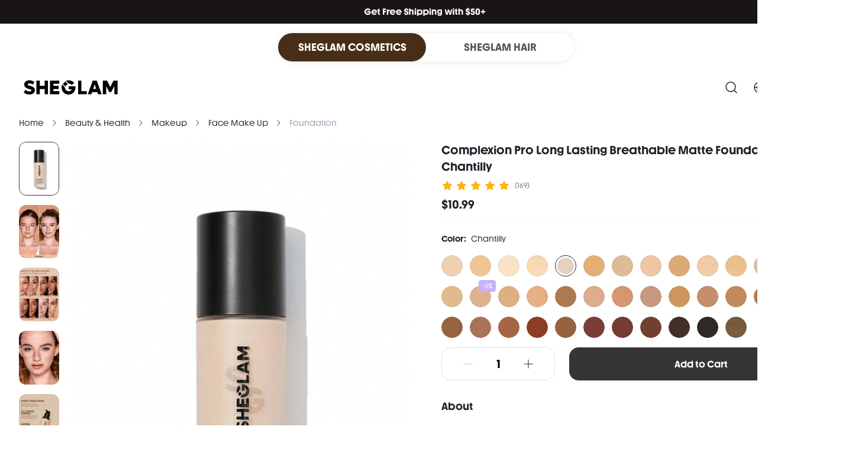

--- FILE ---
content_type: text/html; charset=utf-8
request_url: https://www.sheglam.com/product/Complexion-Pro-Long-Lasting-Breathable-Matte-Foundation-Chantilly-8111945646245
body_size: 41978
content:
<!DOCTYPE html><html lang="en"><head><link rel="shortcut icon" href="/favicon1.png"/><meta charSet="utf-8"/><meta name="viewport" content="width=device-width, initial-scale=1.0, minimum-scale=1.0, maximum-scale=1.0, user-scalable=no"/><link rel="alternate" hreflang="en" href="https://www.sheglam.com/en/product/Complexion-Pro-Long-Lasting-Breathable-Matte-Foundation-Chantilly-8111945646245"/><link rel="alternate" hreflang="pt-br" href="https://www.sheglam.com/pt-br/product/Complexion-Pro-Long-Lasting-Breathable-Matte-Foundation-Chantilly-8111945646245"/><link rel="alternate" hreflang="es" href="https://www.sheglam.com/es/product/Complexion-Pro-Long-Lasting-Breathable-Matte-Foundation-Chantilly-8111945646245"/><link rel="alternate" hreflang="fr" href="https://www.sheglam.com/fr/product/Complexion-Pro-Long-Lasting-Breathable-Matte-Foundation-Chantilly-8111945646245"/><link rel="alternate" hreflang="it" href="https://www.sheglam.com/it/product/Complexion-Pro-Long-Lasting-Breathable-Matte-Foundation-Chantilly-8111945646245"/><link rel="alternate" hreflang="de" href="https://www.sheglam.com/de/product/Complexion-Pro-Long-Lasting-Breathable-Matte-Foundation-Chantilly-8111945646245"/><link rel="alternate" hreflang="pl" href="https://www.sheglam.com/pl/product/Complexion-Pro-Long-Lasting-Breathable-Matte-Foundation-Chantilly-8111945646245"/><link rel="alternate" hreflang="ja" href="https://www.sheglam.com/ja/product/Complexion-Pro-Long-Lasting-Breathable-Matte-Foundation-Chantilly-8111945646245"/><link rel="alternate" hreflang="ko" href="https://www.sheglam.com/ko/product/Complexion-Pro-Long-Lasting-Breathable-Matte-Foundation-Chantilly-8111945646245"/><link rel="alternate" hreflang="en-US" href="https://us.sheglam.com/en/product/Complexion-Pro-Long-Lasting-Breathable-Matte-Foundation-Chantilly-8111945646245"/><link rel="alternate" hreflang="pt" href="https://us.sheglam.com/pt-br/product/Complexion-Pro-Long-Lasting-Breathable-Matte-Foundation-Chantilly-8111945646245"/><link rel="alternate" hreflang="es-US" href="https://us.sheglam.com/es/product/Complexion-Pro-Long-Lasting-Breathable-Matte-Foundation-Chantilly-8111945646245"/><link rel="alternate" hreflang="fr-US" href="https://us.sheglam.com/fr/product/Complexion-Pro-Long-Lasting-Breathable-Matte-Foundation-Chantilly-8111945646245"/><link rel="alternate" hreflang="it-US" href="https://us.sheglam.com/it/product/Complexion-Pro-Long-Lasting-Breathable-Matte-Foundation-Chantilly-8111945646245"/><link rel="alternate" hreflang="de-US" href="https://us.sheglam.com/de/product/Complexion-Pro-Long-Lasting-Breathable-Matte-Foundation-Chantilly-8111945646245"/><link rel="alternate" hreflang="pl-US" href="https://us.sheglam.com/pl/product/Complexion-Pro-Long-Lasting-Breathable-Matte-Foundation-Chantilly-8111945646245"/><link rel="alternate" hreflang="ja-US" href="https://us.sheglam.com/ja/product/Complexion-Pro-Long-Lasting-Breathable-Matte-Foundation-Chantilly-8111945646245"/><link rel="alternate" hreflang="ko-US" href="https://us.sheglam.com/ko/product/Complexion-Pro-Long-Lasting-Breathable-Matte-Foundation-Chantilly-8111945646245"/><link rel="alternate" hreflang="x-default" href="https://www.sheglam.com/en/product/Complexion-Pro-Long-Lasting-Breathable-Matte-Foundation-Chantilly-8111945646245"/><link rel="alternate" media="only screen and (max-width: 768px)" href="https://m.sheglam.com/product/Complexion-Pro-Long-Lasting-Breathable-Matte-Foundation-Chantilly-8111945646245"/><link rel="canonical" href="https://www.sheglam.com/product/Complexion-Pro-Long-Lasting-Breathable-Matte-Foundation-Chantilly-8111945646245"/><title>Complexion Pro Long Lasting Breathable Matte Foundation-Chantilly</title><meta name="description" content="Beauty &amp; Health｜SHEGLAM makes creative, cruelty-free makeup accessible to everyone. Explore fun, fearless beauty that lets you express yourself without limits.｜SHEGLAM"/><meta name="keywords" content="Complexion Pro Long Lasting Breathable Matte Foundation-Chantilly, one-size"/><script id="google_search" type="application/ld+json">{
        "@context": "https://schema.org/",
        "@type": "Product",
        "name": "Complexion Pro Long Lasting Breathable Matte Foundation-Chantilly",
        "image": ["https://img.ltwebstatic.com/images3_pi/2024/05/29/cf/1716950548d3f3bb49046fb2f24da3875adf8ec548.jpg","https://img.ltwebstatic.com/images3_pi/2023/10/20/cc/16977721317664d34a1ee3370587354005aa5ab3ec.jpg","https://img.ltwebstatic.com/images3_pi/2023/10/23/71/16980549961470a249b12bd17ed34efefe0356f3c3.jpg","https://img.ltwebstatic.com/images3_pi/2023/10/20/cc/1697772131eff48a6f0c853f60a3a2d8ad5434c92e.jpg","https://img.ltwebstatic.com/images3_pi/2024/05/16/f2/17158541124ef3bc9b2a0d0a266168421fd47fb2b9.jpg","https://img.ltwebstatic.com/images3_pi/2023/02/20/1676887895a6e151822cd10bab56a92198218e8913.jpg","https://img.ltwebstatic.com/images3_pi/2023/02/20/1676887897fb5703f5eff7d3100199866cf73b8c02.jpg","https://img.ltwebstatic.com/images3_pi/2024/01/24/0e/17060665639591489395aceb58e88b1b7113fa3683.jpg","https://img.ltwebstatic.com/images3_pi/2023/02/20/167688790154d79f2f347820f099d1492ae8f2c5c4.jpg","https://img.ltwebstatic.com/images3_pi/2024/05/16/3b/1715854113301b8c022831cb566d9d558bf61d2961.jpg"],
        "description": "Beauty & Health｜SHEGLAM makes creative, cruelty-free makeup accessible to everyone. Explore fun, fearless beauty that lets you express yourself without limits.｜SHEGLAM",
        "sku": "sb2209283031764162",
        "mpn": "12182239",
        "brand": {
          "@type": "Brand",
          "name": "sheglam"
        },
        "color": "Chantilly",
        "review": [{
      "@type": "Review",
      "reviewRating": {
        "@type": "Rating",
        "ratingValue": 5,
        "bestRating": 5
      },
      "author": {
        "@type": "Person",
        "name": "s***5"
      },
      "datePublished": "1706942368000",
      "reviewBody": "This foundation blew my mind! I love it so much. I honestly wasn’t expecting it to be this good for the price. To get my perfect shade I mixed this “nude” with the “sand” one (1 pump of each one)."
    }],
        "aggregateRating": {
      "@type": "AggregateRating",
      "ratingValue": 4.8,
      "reviewCount": 169
    },
        "offers": [{"@type":"Offer","url":"https://www.sheglam.com/product/Complexion-Pro-Long-Lasting-Breathable-Matte-Foundation-Chantilly-8111945646245","priceCurrency":"USD","price":10.99,"priceValidUntilJson":"","availability":"https://schema.org/InStock","hasMerchantReturnPolicy":{"@type":"MerchantReturnPolicy","returnsAccepted":true,"returnMethod":"ReturnByMail","returnPolicyCategory":"https://schema.org/MerchantReturnFiniteReturnWindow","merchantReturnDays":45,"returnFees":"https://schema.org/FreeReturn","merchantReturnLink":"https://www.sheglam.com/page/return"},"size":"one-size","sku":"I34op875002z"}]
      }</script><script id="breadcrumbList" type="application/ld+json">{"@context":"https://schema.org","@type":"BreadcrumbList","itemListElement":[{"@type":"ListItem","position":1,"name":"Home","item":"https://www.sheglam.com/"},{"@type":"ListItem","position":2,"name":"Beauty & Health","item":"https://www.sheglam.com/category/Beauty-Health-1864"},{"@type":"ListItem","position":3,"name":"Makeup","item":"https://www.sheglam.com/category/Makeup-2040"},{"@type":"ListItem","position":4,"name":"Face Make Up","item":"https://www.sheglam.com/category/Face-Make-Up-2256"},{"@type":"ListItem","position":5,"name":"Foundation","item":"https://www.sheglam.com/category/Foundation-1868"}]}</script><meta name="next-head-count" content="29"/><link rel="preload" href="https://shein.ltwebstatic.com/funmart/sheglam-pc/_next/static/media/308711b6e5e52778-s.p.otf" as="font" type="font/otf" crossorigin="anonymous" data-next-font="size-adjust"/><link rel="preload" href="https://shein.ltwebstatic.com/funmart/sheglam-pc/_next/static/media/ed0674965488c896-s.p.otf" as="font" type="font/otf" crossorigin="anonymous" data-next-font="size-adjust"/><link rel="preload" href="https://shein.ltwebstatic.com/funmart/sheglam-pc/_next/static/media/802150ee634f670b-s.p.ttf" as="font" type="font/ttf" crossorigin="anonymous" data-next-font="size-adjust"/><link rel="preload" href="https://shein.ltwebstatic.com/funmart/sheglam-pc/_next/static/media/ad11707808465479-s.p.ttf" as="font" type="font/ttf" crossorigin="anonymous" data-next-font="size-adjust"/><script id="fsp-sdk-init" data-nscript="beforeInteractive">window.__FSP_OPTIONS__ = { mode: 'manual' }</script><script id="apm-queue" data-nscript="beforeInteractive">
        !(function (f, b, e, v, n, t, s) {
    var fakeHost = "";
    var sdkUrl = "https://monitor-web.dotfashion.cn/burypoint/analysis.js?id=bb0d0abf-5299-5f59-98a9-f11585543404";
    
    
    if (f.sheinq) return;
    n = f.sheinq = function () {
      n.callMethod
        ? n.callMethod.apply(n, arguments)
        : n.queue.push(arguments);
    };
    n.push = n;
    n.loaded = !0;
    n.version = "2.0";
    n.queue = [];
    
    t = b.createElement(e);
    t.async = !0;
    t.src = sdkUrl;
    s = b.getElementsByTagName(e)[0];
    s.parentNode.insertBefore(t, s);

    f.sheinq.push("init", { "appId": "bb0d0abf-5299-5f59-98a9-f11585543404" });
    f.sheinq.push("init", {"pv":{"isHashHistory":false}});
    if (fakeHost) f.sheinq.push("init", { "host": fakeHost });
  })(window,document,"script");
      </script><link rel="preload" href="https://shein.ltwebstatic.com/funmart/sheglam-pc/_next/static/css/0bee87463994ac12.css" as="style"/><link rel="stylesheet" href="https://shein.ltwebstatic.com/funmart/sheglam-pc/_next/static/css/0bee87463994ac12.css" data-n-g=""/><link rel="preload" href="https://shein.ltwebstatic.com/funmart/sheglam-pc/_next/static/css/a2103eea14b2aba5.css" as="style"/><link rel="stylesheet" href="https://shein.ltwebstatic.com/funmart/sheglam-pc/_next/static/css/a2103eea14b2aba5.css" data-n-p=""/><link rel="preload" href="https://shein.ltwebstatic.com/funmart/sheglam-pc/_next/static/css/66e7183055bc9011.css" as="style"/><link rel="stylesheet" href="https://shein.ltwebstatic.com/funmart/sheglam-pc/_next/static/css/66e7183055bc9011.css" data-n-p=""/><noscript data-n-css=""></noscript><script defer="" nomodule="" src="https://shein.ltwebstatic.com/funmart/sheglam-pc/_next/static/chunks/polyfills-c67a75d1b6f99dc8.js"></script><script src="https://cjs.ltwebstatic.com/unpkg/privacy-sdk@0.0.46/dist/privacy-sdk.umd.js" type="text/javascript" data-nscript="beforeInteractive"></script><script src="https://cjs.ltwebstatic.com/unpkg/@shein-aidc/fsp-sdk@1.7.12/dist/fsp-sdk-umd.js" data-nscript="beforeInteractive"></script><script src="https://shein.ltwebstatic.com/funmart/sheglam-pc/_next/static/chunks/webpack-5858813e0330131c.js" defer=""></script><script src="https://shein.ltwebstatic.com/funmart/sheglam-pc/_next/static/chunks/framework-4ed89e9640adfb9e.js" defer=""></script><script src="https://shein.ltwebstatic.com/funmart/sheglam-pc/_next/static/chunks/main-68e06af1b2a84664.js" defer=""></script><script src="https://shein.ltwebstatic.com/funmart/sheglam-pc/_next/static/chunks/pages/_app-956a4963c254f9db.js" defer=""></script><script src="https://shein.ltwebstatic.com/funmart/sheglam-pc/_next/static/chunks/29107295-4a69275373f23f88.js" defer=""></script><script src="https://shein.ltwebstatic.com/funmart/sheglam-pc/_next/static/chunks/7504-b3111b3e1d2e0ffb.js" defer=""></script><script src="https://shein.ltwebstatic.com/funmart/sheglam-pc/_next/static/chunks/6451-7e1597d74c28f4f3.js" defer=""></script><script src="https://shein.ltwebstatic.com/funmart/sheglam-pc/_next/static/chunks/3033-33d6921272868f33.js" defer=""></script><script src="https://shein.ltwebstatic.com/funmart/sheglam-pc/_next/static/chunks/8703-59138497ca5c172f.js" defer=""></script><script src="https://shein.ltwebstatic.com/funmart/sheglam-pc/_next/static/chunks/8434-dccff3d58a868c11.js" defer=""></script><script src="https://shein.ltwebstatic.com/funmart/sheglam-pc/_next/static/chunks/5368-3180366d3dce3b40.js" defer=""></script><script src="https://shein.ltwebstatic.com/funmart/sheglam-pc/_next/static/chunks/5072-32084de71614fb0c.js" defer=""></script><script src="https://shein.ltwebstatic.com/funmart/sheglam-pc/_next/static/chunks/1394-22e7ddaaea4259d7.js" defer=""></script><script src="https://shein.ltwebstatic.com/funmart/sheglam-pc/_next/static/chunks/69-ebccdd8978b5a0bf.js" defer=""></script><script src="https://shein.ltwebstatic.com/funmart/sheglam-pc/_next/static/chunks/7688-78cc67c5812bd52e.js" defer=""></script><script src="https://shein.ltwebstatic.com/funmart/sheglam-pc/_next/static/chunks/7131-a9894e392c79ee7e.js" defer=""></script><script src="https://shein.ltwebstatic.com/funmart/sheglam-pc/_next/static/chunks/1936-b6f95282d5c2bde8.js" defer=""></script><script src="https://shein.ltwebstatic.com/funmart/sheglam-pc/_next/static/chunks/9074-1c800b41e0396a8c.js" defer=""></script><script src="https://shein.ltwebstatic.com/funmart/sheglam-pc/_next/static/chunks/pages/product/%5Bname%5D-3055057303aa3633.js" defer=""></script><script src="https://shein.ltwebstatic.com/funmart/sheglam-pc/_next/static/58dR2m-Zr3W0Bz7gAE63v/_buildManifest.js" defer=""></script><script src="https://shein.ltwebstatic.com/funmart/sheglam-pc/_next/static/58dR2m-Zr3W0Bz7gAE63v/_ssgManifest.js" defer=""></script><style id="server-side-styles">.fun-pc-std-badge-wrapper {
  display: inline-flex;
  position: relative;
}
.fun-pc-std-badge-content {
  top: 0;
  color: #FFFFFF;
  right: 0;
  height: 16px;
  padding: 0 4px;
  position: absolute;
  font-size: 12px;
  min-width: 16px;
  transform: translate(50%, -50%);
  background: #EF2D2D;
  box-sizing: border-box;
  text-align: center;
  line-height: 16px;
  white-space: nowrap;
  border-radius: 99px;
  transform-origin: 100% 0;
}
.fun-pc-std-badge-dot {
  right: -4px;
  width: 6px;
  height: 6px;
  padding: 0;
  min-width: 6px;
  min-height: 6px;
}
.fun-pc-std-badge-stateWrappper {
  display: inline-flex;
  font-size: 14px;
  align-items: center;
  line-height: 20px;
}
.fun-pc-std-badge-stateDot {
  color: #21242B;
  width: 6px;
  height: 6px;
  display: inline-block;
  margin-right: 8px;
  border-radius: 50%;
}
.fun-pc-std-badge-dot-default {
  background: #2A2A2A;
}
.fun-pc-std-badge-dot-blue {
  background: #2E90FA;
}
.fun-pc-std-badge-dot-warning {
  background: #F3A218;
}
.fun-pc-std-badge-dot-error {
  background: #EF2D2D;
}
.fun-pc-std-badge-dot-success {
  background: #12B76A;
}
.fun-pc-std-badge-dot-cyan {
  background: #14C9C9;
}
.fun-pc-std-badge-dot-gray {
  background: #C7CAD2;
}
.fun-pc-std-badge-dot-purple {
  background: #8E51DA;
}
.fun-pc-std-badge-dot-lime {
  background: #9FDB1D;
}
.fun-pc-std-badge-dot-gold {
  background: #F7BA1E;
}
.fun-pc-std-badge-dot-pink_purple {
  background: #D91AD9;
}
.fun-pc-std-badge-dot-magenta {
  background: #F5319D;
}
.fun-pc-std-button-wrapper {
  color: #FFFFFF;
  cursor: pointer;
  height: 48px;
  outline: 0;
  padding: 0 24px;
  position: relative;
  font-size: 14px;
  background: #353535;
  box-shadow: none;
  transition: all 0.2s cubic-bezier(0.645, 0.045, 0.355, 1);
  font-family: var(--font-bold);
  white-space: nowrap;
  border-color: #353535;
  border-style: solid;
  border-width: 1px;
  border-radius: 8px;
}
.fun-pc-std-button-wrapper:active:not(.fun-pc-std-button-disabled):not(.fun-pc-std-button-loading):not(.fun-pc-std-button-text) {
  color: #FFFFFF;
  background: #444C5A;
  border-color: #444C5A;
}
.fun-pc-std-button-wrapper:hover:not(.fun-pc-std-button-disabled):not(.fun-pc-std-button-loading):not(.fun-pc-std-button-text) {
  color: #FFFFFF;
  background: #353535;
  border-color: #353535;
}
.fun-pc-std-button-disabled {
  color: #FFFFFFB3;
  cursor: not-allowed;
  background: #0000001A;
  border-color: #00000000;
}
.fun-pc-std-button-block {
  width: 100%;
  display: block;
}
.fun-pc-std-button-strong {
  text-transform: uppercase;
}
.fun-pc-std-button-plain {
  color: #353535;
  background: #0000000D;
  border-color: #F7F8F900;
}
.fun-pc-std-button-plain:hover:not(.fun-pc-std-button-disabled):not(.fun-pc-std-button-loading):not(.fun-pc-std-button-text) {
  color: #353535;
  background: #0000000D;
  border-color: #0000000D;
}
.fun-pc-std-button-plain:active:not(.fun-pc-std-button-disabled):not(.fun-pc-std-button-loading):not(.fun-pc-std-button-text) {
  color: #353535;
  background: #DFE1E6;
  border-color: #DFE1E6;
}
.fun-pc-std-button-plain.fun-pc-std-button-disabled {
  color: #FFFFFF99;
  background: #0000001A;
  border-color: #00000000;
}
.fun-pc-std-button-normal {
  color: #353535;
  background: transparent;
  border-color: #C7CAD2;
}
.fun-pc-std-button-normal:hover:not(.fun-pc-std-button-disabled):not(.fun-pc-std-button-loading):not(.fun-pc-std-button-text) {
  color: #2A2A2A;
  background: #FFFFFF;
  border-color: #353535;
}
.fun-pc-std-button-normal:active:not(.fun-pc-std-button-disabled):not(.fun-pc-std-button-loading):not(.fun-pc-std-button-text) {
  color: #2A2A2A;
  background: #FFFFFF;
  border-color: #353535;
}
.fun-pc-std-button-ghost {
  color: #353535;
  background: #FFFFFF;
  border-color: #FFFFFF;
}
.fun-pc-std-button-ghost:hover:not(.fun-pc-std-button-disabled):not(.fun-pc-std-button-loading):not(.fun-pc-std-button-text) {
  color: #353535;
  background: #FFFFFF;
  border-color: #FFFFFF;
}
.fun-pc-std-button-ghost:active:not(.fun-pc-std-button-disabled):not(.fun-pc-std-button-loading):not(.fun-pc-std-button-text) {
  color: #353535;
  background: #FFFFFF;
  border-color: #FFFFFF;
}
.fun-pc-std-button-ghost.fun-pc-std-button-disabled {
  color: #FFFFFF99;
  background: #FFFFFF33;
  border-color: #00000000;
}
.fun-pc-std-button-ghost.fun-pc-std-button-animation::before {
  background-color: #00000033;
}
.fun-pc-std-button-low {
  top: 0;
  left: 0;
  right: 0;
  bottom: 0;
  display: flex;
  position: absolute;
  align-content: center;
  justify-content: center;
}
.fun-pc-std-button-size-md {
  height: 32px;
  padding: 0 12px;
  font-size: 12px;
  border-radius: 8px;
}
.fun-pc-std-button-size-md.fun-pc-std-button-animation::before {
  border-radius: 8px;
}
.fun-pc-std-button-size-sm {
  height: 24px;
  padding: 0 8px;
  font-size: 12px;
  border-radius: 6px;
}
.fun-pc-std-button-size-sm.fun-pc-std-button-animation::before {
  border-radius: 6px;
}
.fun-pc-std-button-size-lg {
  height: 40px;
  padding: 0 16px;
  font-size: 12px;
  border-radius: 8px;
}
.fun-pc-std-button-size-lg.fun-pc-std-button-animation::before {
  border-radius: 8px;
}
.fun-pc-std-button-size-xl {
  height: 44px;
  padding: 0 24px;
  font-size: 14px;
  border-radius: 12px;
}
.fun-pc-std-button-size-xl.fun-pc-std-button-animation::before {
  border-radius: 12px;
}
.fun-pc-std-button-size-2xl {
  height: 48px;
  padding: 0 24px;
  font-size: 14px;
  border-radius: 12px;
}
.fun-pc-std-button-size-2xl.fun-pc-std-button-animation::before {
  border-radius: 12px;
}
.fun-pc-std-button-size-3xl {
  height: 56px;
  padding: 0 24px;
  font-size: 16px;
  border-radius: 16px;
}
.fun-pc-std-button-size-3xl.fun-pc-std-button-animation::before {
  border-radius: 16px;
}
.fun-pc-std-button-text {
  color: #353535;
  padding: 0;
  background: transparent;
  border-color: transparent;
}
.fun-pc-std-button-text.fun-pc-std-button-plain {
  color: #21242B;
}
.fun-pc-std-button-text.fun-pc-std-button-disabled {
  color: #C7CAD2;
}
.fun-pc-std-button-text:hover:not(.fun-pc-std-button-disabled):not(.fun-pc-std-button-loading) {
  text-decoration: underline;
}
.fun-pc-std-button-text:active:not(.fun-pc-std-button-disabled):not(.fun-pc-std-button-loading):not(.fun-pc-std-button-plain) {
  color: #2A2A2A;
}
.fun-pc-std-button-text.fun-pc-std-button-plain:hover:not(.fun-pc-std-button-disabled):not(.fun-pc-std-button-loading) {
  color: #2A2A2A;
}
.fun-pc-std-button-text.fun-pc-std-button-plain:active:not(.fun-pc-std-button-disabled):not(.fun-pc-std-button-loading) {
  color: #2A2A2A;
}
.fun-pc-std-button-animation {
  border: none;
}
.fun-pc-std-button-animation::before {
  top: 0;
  left: 50%;
  width: 0;
  height: 100%;
  content: &quot;&quot;;
  position: absolute;
  transition: width 0.3s ease, left 0.3s ease;
  border-radius: 8px;
  background-color: #FFFFFF33;
}
.fun-pc-std-button-animation:hover:not(.fun-pc-std-button-disabled):not(.fun-pc-std-button-loading):not(.fun-pc-std-button-text)::before {
  left: 0;
  width: 100%;
}
.fun-pc-std-button-animation:active:not(.fun-pc-std-button-disabled):not(.fun-pc-std-button-loading):not(.fun-pc-std-button-text)::before {
  display: none;
}
.fun-pc-std-pagination-pagination {
  height: 32px;
  display: flex;
  align-items: center;
  flex-direction: row;
}
.fun-pc-std-pagination-aligncenter {
  justify-content: center;
}
.fun-pc-std-pagination-alignright {
  justify-content: flex-end;
}
.fun-pc-std-pagination-arrow {
  color: #21242B;
  cursor: pointer;
  display: flex;
  font-size: 16px;
  align-items: center;
  justify-content: center;
}
.fun-pc-std-pagination-arrow:hover:not(.fun-pc-std-pagination-disabled) {
  background: #F7F8F9;
  border-radius: 8px;
}
.fun-pc-std-pagination-arrowPre {
  transform: scaleX(-1);
}
.fun-pc-std-pagination-disabled {
  color: #AFB3BF;
  cursor: not-allowed;
}
.fun-pc-std-pagination-total {
  color: #7E8498;
  font-size: 12px;
}
.fun-pc-std-pagination-numStrong {
  color: #21242B;
}
.fun-pc-std-pagination-pages {
  gap: 8px;
  display: flex;
  align-items: center;
  margin-left: 8px;
}
.fun-pc-std-pagination-pages &gt; * {
  width: 24px;
  height: 24px;
  line-height: 24px;
  user-select: none;
}
.fun-pc-std-pagination-item {
  color: #21242B;
  cursor: pointer;
  font-size: 12px;
  text-align: center;
  border-radius: 8px;
}
.fun-pc-std-pagination-active {
  color: #FFFFFF;
  background: #353535;
}
.fun-pc-select-wrapper {
  color: #21242B;
  font-size: 16px;
}
.fun-pc-select-plain {
  display: inline-block;
}
.fun-pc-select-plain .fun-pc-select-result {
  border-color: transparent;
}
.fun-pc-select-plain .fun-pc-select-result .fun-pc-select-value {
  font-family: var(--font-bold);
  font-weight: 500;
}
.fun-pc-select-result {
  width: 100%;
  border: 1px solid #DFE1E6;
  cursor: pointer;
  height: 48px;
  display: flex;
  padding: 8px 8px 8px 16px;
  font-size: 16px;
  background: #FFFFFF;
  box-sizing: border-box;
  align-items: center;
  border-radius: 12px;
}
.fun-pc-select-result .fun-pc-select-value {
  flex: 1;
  overflow: hidden;
  white-space: nowrap;
  text-overflow: ellipsis;
}
.fun-pc-select-result:not(.fun-pc-select-disabled):not(.fun-pc-select-error):hover {
  border-color: #353535;
}
.fun-pc-select-result:not(.fun-pc-select-disabled):not(.fun-pc-select-error):focus-within {
  border-color: #353535;
}
.fun-pc-select-result .fun-pc-select-downIcon-3xl {
  padding: 4px;
  font-size: 24px;
  margin-left: 8px;
}
.fun-pc-select-result .fun-pc-select-downIcon-2xl {
  padding: 6px;
  font-size: 20px;
  margin-left: 8px;
}
.fun-pc-select-result .fun-pc-select-downIcon-xl {
  padding: 7px;
  font-size: 18px;
  margin-left: 8px;
}
.fun-pc-select-result .fun-pc-select-downIcon-lg {
  padding: 8px;
  font-size: 16px;
  margin-left: 8px;
}
.fun-pc-select-result .fun-pc-select-downIcon-md {
  padding: 9px;
  font-size: 14px;
  margin-left: 8px;
}
.fun-pc-select-result .fun-pc-select-downIcon-sm {
  padding: 0;
  font-size: 14px;
  margin-left: 8px;
}
.fun-pc-select-result.fun-pc-select-size-sm {
  padding: 0 8px 0 8px;
}
.fun-pc-select-result.fun-pc-select-textStrong {
  font-family: var(--font-bold);
}
.fun-pc-select-size-xl {
  height: 44px;
  font-size: 16px;
  border-radius: 12px;
}
.fun-pc-select-size-md {
  height: 32px;
  font-size: 12px;
  border-radius: 8px;
}
.fun-pc-select-size-2xl {
  height: 48px;
  font-size: 16px;
  border-radius: 12px;
}
.fun-pc-select-size-3xl {
  height: 56px;
  font-size: 20px;
  border-radius: 16px;
}
.fun-pc-select-size-lg {
  height: 40px;
  font-size: 14px;
  border-radius: 8px;
}
.fun-pc-select-size-sm {
  height: 24px;
  font-size: 12px;
  border-radius: 6px;
}
.fun-pc-select-type-fill {
  border: 1px solid #F7F8F9;
  font-size: 12px;
  background: #F7F8F9;
}
.fun-pc-select-optionParent {
  padding: 8px;
  overflow: auto;
  box-sizing: border-box;
  max-height: 320px;
}
.fun-pc-select-options {
  color: #666D85;
  display: none;
  z-index: 1065;
  position: absolute;
  font-size: 14px;
  background: #FFFFFF;
  box-shadow: 0px 6px 24px 0px rgba(0,0,0,0.08);
  border-radius: 8px;
}
.fun-pc-select-options:after {
  top: -4px;
  left: 0;
  right: 0;
  height: 4px;
  content: &#x27; &#x27;;
  display: inline-block;
  position: absolute;
  background: transparent;
}
.fun-pc-select-options.fun-pc-select-pos_up {
  transform: translateY(-100%);
  box-shadow: 0px -6px 24px 0px rgba(0,0,0,0.08);
}
.fun-pc-select-options .fun-pc-select-option {
  color: #666D85;
  cursor: pointer;
  height: 24px;
  display: flex;
  padding: 8px 0 8px 8px;
  box-sizing: content-box;
  align-items: center;
  border-radius: 8px;
}
.fun-pc-select-options .fun-pc-select-active {
  color: #21242B;
  background: #F7F8F9;
}
.fun-pc-select-options .fun-pc-select-disabled {
  color: #C7CAD2;
  cursor: not-allowed;
}
.fun-pc-select-options .fun-pc-select-option + .fun-pc-select-option {
  margin-top: 8px;
}
.fun-pc-select-options .fun-pc-select-option:not(.fun-pc-select-disabled):hover {
  color: #21242B;
  background: #F7F8F9;
}
.fun-pc-select-options .fun-pc-select-option .fun-pc-select-content {
  flex: 1;
  overflow: hidden;
  white-space: nowrap;
  text-overflow: ellipsis;
}
.fun-pc-select-options.fun-pc-select-pos_up:after {
  top: 100%;
  bottom: -4px;
  background: transparent;
}
.fun-pc-select-visible {
  display: block;
}
.fun-pc-select-icon {
  color: #000000;
  display: inline-flex;
  box-sizing: content-box;
}
.fun-pc-select-disabled {
  cursor: not-allowed;
  background: #F7F8F9;
  border-color: #DFE1E6;
}
.fun-pc-select-disabled .fun-pc-select-icon {
  color: #C7CAD2;
}
.fun-pc-select-checkIcon {
  padding: 8px;
  font-size: 16px;
  margin-left: 8px;
}
.fun-pc-select-downIcon {
  color: #21242B;
  padding: 8px;
  font-size: 16px;
  transform: rotate(0deg);
  transition: transform 0.3s ease-in-out;
  margin-left: 8px;
}
.fun-pc-select-downIcon.fun-pc-select-downIconRotate {
  transform: rotate(180deg);
}
.fun-pc-select-error {
  border-color: #EF2D2D;
}
.fun-pc-std-tag-wrapper {
  height: 20px;
  display: inline-flex;
  padding: 0 8px;
  font-size: 12px;
  max-width: 100%;
  min-width: 32px;
  box-sizing: border-box;
  text-align: center;
  align-items: center;
  white-space: nowrap;
  border-radius: 4px;
}
.fun-pc-std-tag-wrapper .fun-pc-std-tag-content {
  overflow: hidden;
  flex-grow: 1;
  text-overflow: ellipsis;
}
.fun-pc-std-tag-wrapper.fun-pc-std-tag-type-color_discount, .fun-pc-std-tag-wrapper.fun-pc-std-tag-type-promotion {
  padding: 0 4px;
}
.fun-pc-std-tag-closeIcon {
  color: #C7CAD2;
  cursor: pointer;
  display: inline-flex;
  padding: 4px;
  align-items: center;
  margin-left: 4px;
}
.fun-pc-std-tag-closeIcon:hover {
  color: #FFFFFF !important;
}
.fun-pc-std-tag-clickable {
  cursor: pointer;
}
.fun-pc-std-tag-size-xxs {
  height: 16px;
  padding: 0 4px;
  min-width: 32px;
}
.fun-pc-std-tag-size-xs {
  height: 20px;
  padding: 0 8px;
  min-width: 32px;
}
.fun-pc-std-tag-size-sm {
  height: 24px;
  padding: 0 8px;
  min-width: 40px;
}
.fun-pc-std-tag-type-default {
  color: #353535;
  background: #E8EAEE;
}
.fun-pc-std-tag-type-default.fun-pc-std-tag-bordered {
  border: 1px solid #E8EAEE;
  background: #F5F7F8;
}
.fun-pc-std-tag-type-default.fun-pc-std-tag-clickable:hover, .fun-pc-std-tag-type-default.fun-pc-std-tag-noClickable:hover {
  color: #FFFFFF;
  background: #353535;
  border-color: #D4D8DF;
}
.fun-pc-std-tag-type-default.fun-pc-std-tag-clickable:hover .fun-pc-std-tag-closeIcon, .fun-pc-std-tag-type-default.fun-pc-std-tag-noClickable:hover .fun-pc-std-tag-closeIcon {
  color: #FFFFFF99;
}
.fun-pc-std-tag-type-gray {
  color: #21242B;
  background: #F7F8F9;
}
.fun-pc-std-tag-type-gray.fun-pc-std-tag-bordered {
  border: 1px solid #DFE1E6;
}
.fun-pc-std-tag-type-gray.fun-pc-std-tag-clickable:hover, .fun-pc-std-tag-type-gray.fun-pc-std-tag-noClickable:hover {
  color: #FFFFFF;
  background: #21242B;
  border-color: #21242B;
}
.fun-pc-std-tag-type-gray .fun-pc-std-tag-closeIcon:hover {
  color: #FFFFFF !important;
}
.fun-pc-std-tag-type-red {
  color: #EF2D2D;
  background: #EF2D2D1A;
}
.fun-pc-std-tag-type-red.fun-pc-std-tag-bordered {
  border: 1px solid #EF2D2D1A;
  background: #EF2D2D0D;
}
.fun-pc-std-tag-type-red.fun-pc-std-tag-clickable:hover, .fun-pc-std-tag-type-red.fun-pc-std-tag-noClickable:hover {
  color: #FFFFFF;
  background: #EF2D2D;
}
.fun-pc-std-tag-type-red.fun-pc-std-tag-clickable:hover .fun-pc-std-tag-closeIcon, .fun-pc-std-tag-type-red.fun-pc-std-tag-noClickable:hover .fun-pc-std-tag-closeIcon {
  color: #FFFFFF99;
}
.fun-pc-std-tag-type-blue {
  color: #2E90FA;
  background: #EAF4FE;
}
.fun-pc-std-tag-type-blue.fun-pc-std-tag-bordered {
  border: 1px solid #EAF4FE;
  background: #F5F9FF;
}
.fun-pc-std-tag-type-blue.fun-pc-std-tag-clickable:hover, .fun-pc-std-tag-type-blue.fun-pc-std-tag-noClickable:hover {
  color: #FFFFFF;
  background: #2E90FA;
}
.fun-pc-std-tag-type-blue.fun-pc-std-tag-clickable:hover .fun-pc-std-tag-closeIcon, .fun-pc-std-tag-type-blue.fun-pc-std-tag-noClickable:hover .fun-pc-std-tag-closeIcon {
  color: #FFFFFF99;
}
.fun-pc-std-tag-type-gold {
  color: #F7BA1E;
  background: #FEF8E8;
}
.fun-pc-std-tag-type-gold.fun-pc-std-tag-bordered {
  border: 1px solid #FEF8E8;
  background: #FFFCF4;
}
.fun-pc-std-tag-type-gold.fun-pc-std-tag-clickable:hover, .fun-pc-std-tag-type-gold.fun-pc-std-tag-noClickable:hover {
  color: #FFFFFF;
  background: #F7BA1E;
}
.fun-pc-std-tag-type-gold.fun-pc-std-tag-clickable:hover .fun-pc-std-tag-closeIcon, .fun-pc-std-tag-type-gold.fun-pc-std-tag-noClickable:hover .fun-pc-std-tag-closeIcon {
  color: #FFFFFF99;
}
.fun-pc-std-tag-type-cyan {
  color: #14C9C9;
  background: #E7FAFA;
}
.fun-pc-std-tag-type-cyan.fun-pc-std-tag-bordered {
  border: 1px solid #E7FAFA;
  background: #F3FCFC;
}
.fun-pc-std-tag-type-cyan.fun-pc-std-tag-clickable:hover, .fun-pc-std-tag-type-cyan.fun-pc-std-tag-noClickable:hover {
  color: #FFFFFF;
  background: #14C9C9;
}
.fun-pc-std-tag-type-cyan.fun-pc-std-tag-clickable:hover .fun-pc-std-tag-closeIcon, .fun-pc-std-tag-type-cyan.fun-pc-std-tag-noClickable:hover .fun-pc-std-tag-closeIcon {
  color: #FFFFFF99;
}
.fun-pc-std-tag-type-lime {
  color: #9FDB1D;
  background: #F5FBE8;
}
.fun-pc-std-tag-type-lime.fun-pc-std-tag-bordered {
  border: 1px solid #F5FBE8;
  background: #FAFDF4;
}
.fun-pc-std-tag-type-lime.fun-pc-std-tag-clickable:hover, .fun-pc-std-tag-type-lime.fun-pc-std-tag-noClickable:hover {
  color: #FFFFFF;
  background: #9FDB1D;
}
.fun-pc-std-tag-type-lime.fun-pc-std-tag-clickable:hover .fun-pc-std-tag-closeIcon, .fun-pc-std-tag-type-lime.fun-pc-std-tag-noClickable:hover .fun-pc-std-tag-closeIcon {
  color: #FFFFFF99;
}
.fun-pc-std-tag-type-magenta {
  color: #F5319D;
  background: #FEF5FA;
}
.fun-pc-std-tag-type-magenta.fun-pc-std-tag-bordered {
  border: 1px solid #FEEAF5;
  background: #FEEAF5;
}
.fun-pc-std-tag-type-magenta.fun-pc-std-tag-clickable:hover, .fun-pc-std-tag-type-magenta.fun-pc-std-tag-noClickable:hover {
  color: #FFFFFF;
  background: #F5319D;
}
.fun-pc-std-tag-type-magenta.fun-pc-std-tag-clickable:hover .fun-pc-std-tag-closeIcon, .fun-pc-std-tag-type-magenta.fun-pc-std-tag-noClickable:hover .fun-pc-std-tag-closeIcon {
  color: #FFFFFF99;
}
.fun-pc-std-tag-type-purple {
  color: #8E51DA;
  background: #F4EEFB;
}
.fun-pc-std-tag-type-purple.fun-pc-std-tag-bordered {
  border: 1px solid #F4EEFB;
  background: #F9F6FD;
}
.fun-pc-std-tag-type-purple.fun-pc-std-tag-clickable:hover, .fun-pc-std-tag-type-purple.fun-pc-std-tag-noClickable:hover {
  color: #FFFFFF;
  background: #8E51DA;
}
.fun-pc-std-tag-type-purple.fun-pc-std-tag-clickable:hover .fun-pc-std-tag-closeIcon, .fun-pc-std-tag-type-purple.fun-pc-std-tag-noClickable:hover .fun-pc-std-tag-closeIcon {
  color: #FFFFFF99;
}
.fun-pc-std-tag-type-pink_purple {
  color: #D91AD9;
  background: #FBE8FB;
}
.fun-pc-std-tag-type-pink_purple.fun-pc-std-tag-bordered {
  border: 1px solid #FBE8FB;
  background: #FDF4FD;
}
.fun-pc-std-tag-type-pink_purple.fun-pc-std-tag-clickable:hover, .fun-pc-std-tag-type-pink_purple.fun-pc-std-tag-noClickable:hover {
  color: #FFFFFF;
  background: #D91AD9;
}
.fun-pc-std-tag-type-pink_purple.fun-pc-std-tag-clickable:hover .fun-pc-std-tag-closeIcon, .fun-pc-std-tag-type-pink_purple.fun-pc-std-tag-noClickable:hover .fun-pc-std-tag-closeIcon {
  color: #FFFFFF99;
}
.fun-pc-std-tag-type-pink {
  color: #F5A0B5;
  background: #FEF5F8;
}
.fun-pc-std-tag-type-pink.fun-pc-std-tag-bordered {
  border: 1px solid #FEF5F8;
  background: #FEFAFB;
}
.fun-pc-std-tag-type-pink.fun-pc-std-tag-clickable:hover, .fun-pc-std-tag-type-pink.fun-pc-std-tag-noClickable:hover {
  color: #FFFFFF;
  background: #F5A0B5;
}
.fun-pc-std-tag-type-pink.fun-pc-std-tag-clickable:hover .fun-pc-std-tag-closeIcon, .fun-pc-std-tag-type-pink.fun-pc-std-tag-noClickable:hover .fun-pc-std-tag-closeIcon {
  color: #FFFFFF99;
}
.fun-pc-std-tag-type-discount {
  color: #FFFFFF;
  border: 1px solid #C7B1FA;
  background: #C7B1FA;
}
.fun-pc-std-tag-type-color_discount {
  color: #FFFFFF;
  border: 1px solid #C7B1FA;
  background: #C7B1FA;
}
.fun-pc-std-tag-type-new {
  color: #FFFFFF;
  border: 1px solid #C7B1FA;
  background: #C7B1FA;
}
.fun-pc-std-tag-type-promotion {
  color: #FFFFFF;
  border: 1px solid #C7B1FA;
  background: #C7B1FA;
}
.fun-pc-std-tag-type-corner {
  border-radius: 8px 12px 12px 0;
}
.fun-pc-breadcrumb-breadcrumb {
  color: #767676;
  font-size: 14px;
}
.fun-pc-breadcrumb-item {
  cursor: pointer;
  display: inline-block;
}
.fun-pc-breadcrumb-item a {
  color: #222;
  text-decoration: none;
}
.fun-pc-breadcrumb-separator {
  margin: 0 8px;
  line-height: 0;
}
.fun-pc-breadcrumb-active {
  color: #222222;
  cursor: default;
}
.fun-pc-breadcrumb-active a {
  color: #222222;
}
.fun-pc-breadcrumb-active.fun-pc-breadcrumb-clickable {
  cursor: pointer;
}
.fun-pc-badge-wrapper {
  display: inline-flex;
  position: relative;
}
.fun-pc-badge-content {
  top: 0;
  color: #fff;
  right: 0;
  height: 16px;
  padding: 0 6px;
  position: absolute;
  font-size: 12px;
  min-width: 16px;
  transform: translate(50%, -50%);
  background: #ff4d4f;
  box-sizing: border-box;
  text-align: center;
  line-height: 16px;
  white-space: nowrap;
  border-radius: 99px;
  transform-origin: 100% 0;
}
.fun-pc-badge-dot {
  right: -4px;
  width: 6px;
  height: 6px;
  padding: 0;
  min-width: 6px;
  min-height: 6px;
}
.fun-pc-button-wrapper {
  color: #fff;
  cursor: pointer;
  height: 40px;
  outline: 0;
  padding: 0 16px;
  position: relative;
  font-size: 14px;
  background: #222222;
  box-shadow: none;
  transition: all 0.2s cubic-bezier(0.645, 0.045, 0.355, 1);
  border-color: #222222;
  border-style: solid;
  border-width: 1px;
  border-radius: 99px;
}
.fun-pc-button-wrapper:active:not(.fun-pc-button-disabled):not(.fun-pc-button-loading) {
  background: #616161;
}
.fun-pc-button-block {
  width: 100%;
  display: block;
}
.fun-pc-button-strong {
  font-family: var(--font-bold);
  font-weight: 500;
  text-transform: uppercase;
}
.fun-pc-button-plain {
  color: #222222;
  background: #fff;
}
.fun-pc-button-plain:active:not(.fun-pc-button-disabled):not(.fun-pc-button-loading) {
  background: rgba(0, 0, 0, .1);
}
.fun-pc-button-disabled {
  color: #fff;
  cursor: not-allowed;
  background: #BDBDBD;
  border-color: #BDBDBD;
}
.fun-pc-button-low {
  top: 0;
  left: 0;
  right: 0;
  bottom: 0;
  display: flex;
  position: absolute;
  align-content: center;
  justify-content: center;
}
.fun-pc-button-loading &gt; span {
  visibility: hidden;
}
.fun-pc-button-size-mini {
  height: 24px;
  padding: 0 8px;
  font-size: 10px;
}
.fun-pc-button-size-small {
  height: 32px;
  padding: 0 12px;
  font-size: 12px;
}
.fun-pc-button-size-large {
  height: 50px;
  padding: 0 24px;
  font-size: 16px;
}
.fun-pc-ellipsis-wrapper {
  color: #21242B;
  position: relative;
  font-size: 12px;
  line-height: 16px;
}
.fun-pc-ellipsis-more {
  right: 0;
  bottom: 0;
  cursor: pointer;
  position: absolute;
  font-size: 12px;
  line-height: 16px;
}
.fun-pc-ellipsis-more:hover {
  text-decoration: underline;
}
.fun-pc-ellipsis-area_wrapper {
  display: flex;
  flex-wrap: wrap;
  font-size: 14px;
  align-items: center;
}
.fun-pc-image-wrapper {
  color: #222;
  display: inline-block;
  overflow: hidden;
  position: relative;
  font-size: 14px;
  border-radius: 12px;
  vertical-align: bottom;
}
.fun-pc-image-img {
  top: 0;
  left: 0;
  right: 0;
  width: 100%;
  bottom: 0;
  height: 100%;
  position: absolute;
  visibility: hidden;
}
.fun-pc-image-loaded {
  visibility: visible;
}
.fun-pc-image-container {
  top: 0;
  left: 0;
  right: 0;
  bottom: 0;
  display: flex;
  position: absolute;
  background: #f7f8fa;
  align-items: center;
  justify-content: center;
}
.fun-pc-pagination-pagination {
  height: 24px;
  display: flex;
  line-height: 24px;
  flex-direction: row;
}
.fun-pc-pagination-aligncenter {
  justify-content: center;
}
.fun-pc-pagination-alignright {
  justify-content: flex-end;
}
.fun-pc-pagination-arrow {
  cursor: pointer;
  display: flex;
  font-size: 12px;
  align-items: center;
  justify-content: center;
}
.fun-pc-pagination-arrow svg {
  fill: currentColor;
  width: 1em;
  height: 1em;
}
.fun-pc-pagination-arrowPre {
  transform: scaleX(-1);
}
.fun-pc-pagination-disabled {
  color: #c8c9cc;
  cursor: not-allowed;
}
.fun-pc-pagination-total {
  color: #6E7279;
  font-size: 12px;
}
.fun-pc-pagination-pages {
  gap: 12px;
  display: flex;
  align-items: center;
  margin-left: 16px;
}
.fun-pc-pagination-pages &gt; * {
  width: 24px;
  user-select: none;
}
.fun-pc-pagination-item {
  color: #222222;
  cursor: pointer;
  font-size: 14px;
  text-align: center;
  font-family: var(--font-bold);
  font-weight: 500;
  border-radius: 50%;
}
.fun-pc-pagination-active {
  color: white;
  background: #222222;
}
.fun-pc-old-select-wrapper {
  color: #222;
  font-size: 12px;
}
.fun-pc-old-select-result {
  width: 100%;
  border: 1px solid #e5e5e5;
  cursor: pointer;
  height: 48px;
  display: flex;
  padding: 16px 16px;
  background: #fff;
  box-sizing: border-box;
  align-items: center;
  border-radius: 99px;
}
.fun-pc-old-select-result .fun-pc-old-select-value {
  flex: 1;
  overflow: hidden;
  white-space: nowrap;
  text-overflow: ellipsis;
}
.fun-pc-old-select-optionParent {
  overflow: auto;
  box-sizing: border-box;
  max-height: 250px;
}
.fun-pc-old-select-options {
  color: #222;
  display: none;
  z-index: 1060;
  position: absolute;
  font-size: 12px;
  background: #fff;
  box-shadow: 0px 4px 12px 0px rgba(0,0,0,0.15);
  border-radius: 4px;
}
.fun-pc-old-select-options:after {
  top: -4px;
  left: 0;
  right: 0;
  height: 4px;
  content: &#x27; &#x27;;
  display: inline-block;
  position: absolute;
  background: transparent;
}
.fun-pc-old-select-options.fun-pc-old-select-pos_up {
  transform: translateY(-100%);
  box-shadow: 0px -6px 24px 0px rgba(0,0,0,0.08);
}
.fun-pc-old-select-options .fun-pc-old-select-option {
  cursor: pointer;
  height: 30px;
  display: flex;
  padding: 8px 12px;
  align-items: center;
}
.fun-pc-old-select-options .fun-pc-old-select-active {
  font-family: var(--font-bold);
  font-weight: 500;
}
.fun-pc-old-select-options .fun-pc-old-select-disabled {
  color: #c8c9cc;
  cursor: not-allowed;
}
.fun-pc-old-select-options .fun-pc-old-select-option:not(.fun-pc-old-select-disabled):hover {
  background: #F4F5F8;
}
.fun-pc-old-select-options .fun-pc-old-select-option .fun-pc-old-select-content {
  flex: 1;
  overflow: hidden;
  white-space: nowrap;
  text-overflow: ellipsis;
}
.fun-pc-old-select-options.fun-pc-old-select-pos_up:after {
  top: 100%;
  bottom: -4px;
  background: transparent;
}
.fun-pc-old-select-visible {
  display: block;
}
.fun-pc-old-select-icon {
  display: inline-flex;
}
.fun-pc-old-select-icon svg {
  fill: currentcolor;
  width: 1em;
  height: 1em;
}
.fun-pc-old-select-down_icon {
  transform: rotate(90deg);
  margin-left: 8px;
}
.fun-pc-old-select-check_icon {
  margin-left: 12px;
}
.fun-pc-tag-wrapper {
  color: #fff;
  display: inline-block;
  padding: 0 8px;
  font-size: 16px;
  min-width: 56px;
  background: #222222;
  box-sizing: border-box;
  text-align: center;
  font-family: var(--font-bold);
  border-radius: 99px;
}
.fun-pc-sheglam-menu-wrapper {
  color: #7E8498;
  display: flex;
  position: relative;
  font-size: 16px;
  background: #FFFFFF;
}
.fun-pc-sheglam-menu-wrapper.fun-pc-sheglam-menu-transparent {
  background: transparent;
}
.fun-pc-sheglam-menu-content {
  flex: 1;
  position: relative;
  overflow-x: scroll;
  overflow-y: hidden;
  scroll-behavior: smooth;
  scrollbar-width: none;
}
.fun-pc-sheglam-menu-content::-webkit-scrollbar {
  display: none;
}
.fun-pc-sheglam-menu-menu {
  flex: 1;
  display: flex;
  padding: 0 48px;
  z-index: 101;
  overflow: hidden;
  background: #FFFFFF;
}
.fun-pc-sheglam-menu-menu .fun-pc-sheglam-menu-main {
  flex: 1;
  height: 56px;
  display: flex;
  font-size: 16px;
  visibility: hidden;
  line-height: 56px;
  white-space: nowrap;
  flex-direction: row;
}
.fun-pc-sheglam-menu-menu .fun-pc-sheglam-menu-prev, .fun-pc-sheglam-menu-menu .fun-pc-sheglam-menu-next {
  color: #000000;
  cursor: pointer;
  display: flex;
  font-size: 24px;
  align-items: center;
  justify-content: center;
}
.fun-pc-sheglam-menu-menu .fun-pc-sheglam-menu-prev {
  transform: rotate(180deg);
  margin-right: 8px;
}
.fun-pc-sheglam-menu-menu .fun-pc-sheglam-menu-arrowTransparent {
  color: #fff;
}
.fun-pc-sheglam-menu-menu .fun-pc-sheglam-menu-arrowNoTransparent {
  color: #020202;
}
.fun-pc-sheglam-menu-menu .fun-pc-sheglam-menu-disabled {
  opacity: 0.4;
  pointer-events: none;
}
.fun-pc-sheglam-menu-menu.fun-pc-sheglam-menu-transparent {
  background: transparent;
}
.fun-pc-sheglam-menu-menu .fun-pc-sheglam-menu-prev:hover, .fun-pc-sheglam-menu-menu .fun-pc-sheglam-menu-next:hover {
  color: #353535;
}
.fun-pc-sheglam-menu-menu .fun-pc-sheglam-menu-main .fun-pc-sheglam-menu-item {
  color: #7E8498;
  cursor: pointer;
  padding: 0 12px;
}
.fun-pc-sheglam-menu-menu .fun-pc-sheglam-menu-main .fun-pc-sheglam-menu-active {
  color: #353535;
}
.fun-pc-sheglam-menu-menu .fun-pc-sheglam-menu-main.fun-pc-sheglam-menu-mainVisibility {
  visibility: visible;
}
.fun-pc-sheglam-menu-least {
  display: inline-flex;
  justify-content: center;
}
.fun-pc-sheglam-menu-extra {
  display: flex;
  align-items: center;
  margin-right: 24px;
  justify-content: center;
}
.fun-pc-sheglam-menu-left {
  display: flex;
  align-items: center;
  margin-left: 24px;
  justify-content: center;
}
.fun-pc-sheglam-menu-arrowsContent {
  margin: 4px 0 4px 16px;
  display: flex;
  box-shadow: -4px 0px 4px -2px rgba(0,0,0,0.05);
  align-items: center;
  flex-shrink: 0;
  line-height: 0px;
}
.fun-pc-sheglam-menu-hover {
  top: 100%;
  left: 0;
  right: 0;
  display: none;
  z-index: 101;
  position: absolute;
  background: #fff;
  box-shadow: 0px 8px 16px 0px rgba(0, 0, 0, 0.05);
}
.fun-pc-sheglam-menu-selected {
  display: block;
}
.fun-pc-std-menu-wrapper {
  color: #7E8498;
  display: flex;
  position: relative;
  font-size: 16px;
  background: #FFFFFF;
}
.fun-pc-std-menu-wrapper.fun-pc-std-menu-transparent {
  background: transparent;
}
.fun-pc-std-menu-content {
  flex: 1;
  position: relative;
  overflow-x: scroll;
  overflow-y: hidden;
  scroll-behavior: smooth;
  scrollbar-width: none;
}
.fun-pc-std-menu-content::-webkit-scrollbar {
  display: none;
}
.fun-pc-std-menu-menu {
  flex: 1;
  display: flex;
  padding: 0 32px;
  z-index: 101;
  overflow: hidden;
  background: #FFFFFF;
}
.fun-pc-std-menu-menu .fun-pc-std-menu-main {
  flex: 1;
  height: 48px;
  display: flex;
  font-size: 14px;
  visibility: hidden;
  line-height: 48px;
  white-space: nowrap;
  flex-direction: row;
}
.fun-pc-std-menu-menu .fun-pc-std-menu-prev, .fun-pc-std-menu-menu .fun-pc-std-menu-next {
  color: #000000;
  cursor: pointer;
  display: flex;
  font-size: 24px;
  align-items: center;
  justify-content: center;
}
.fun-pc-std-menu-menu .fun-pc-std-menu-prev {
  transform: rotate(180deg);
  margin-right: 8px;
}
.fun-pc-std-menu-menu .fun-pc-std-menu-disabled {
  color: #C7CAD2;
  pointer-events: none;
}
.fun-pc-std-menu-menu.fun-pc-std-menu-transparent {
  background: transparent;
}
.fun-pc-std-menu-menu .fun-pc-std-menu-prev:hover, .fun-pc-std-menu-menu .fun-pc-std-menu-next:hover {
  color: #353535;
}
.fun-pc-std-menu-menu .fun-pc-std-menu-main .fun-pc-std-menu-item {
  color: #7E8498;
  cursor: pointer;
  padding: 0 24px;
}
.fun-pc-std-menu-menu .fun-pc-std-menu-main .fun-pc-std-menu-active {
  color: #353535;
}
.fun-pc-std-menu-menu .fun-pc-std-menu-main.fun-pc-std-menu-mainVisibility {
  visibility: visible;
}
.fun-pc-std-menu-least {
  display: inline-flex;
  justify-content: center;
}
.fun-pc-std-menu-extra {
  display: flex;
  align-items: center;
  margin-right: 32px;
  justify-content: center;
}
.fun-pc-std-menu-left {
  display: flex;
  align-items: center;
  margin-left: 32px;
  justify-content: center;
}
.fun-pc-std-menu-arrowsContent {
  margin: 4px 0 4px 16px;
  display: flex;
  box-shadow: -4px 0px 4px -2px rgba(0,0,0,0.05);
  align-items: center;
  flex-shrink: 0;
  line-height: 0px;
}
.fun-pc-std-menu-hover {
  top: 100%;
  left: 0;
  right: 0;
  display: none;
  z-index: 101;
  position: absolute;
  background: #fff;
  box-shadow: 0px 8px 16px 0px rgba(0, 0, 0, 0.05);
}
.fun-pc-std-menu-selected {
  display: block;
}
.fun-pc-std-menu-resetH2 {
  all: unset;
  font-size: inherit;
  font-weight: inherit;
}
.fun-pc-sg-bcc-menu-menuShadow {
  box-shadow: 0px 16px 16px -8px rgba(0, 0, 0, 0.05);
}
.fun-pc-sg-bcc-menu-menuTransparent {
  border-bottom: 1px solid rgba(255, 255, 255, 0.20);
}
.fun-pc-sg-bcc-menu-menuItem {
  height: 100%;
  display: inline-block;
  z-index: 999;
  position: relative;
  text-decoration: none;
}
.fun-pc-sg-bcc-menu-menuItem:hover .fun-pc-sg-bcc-menu-menuTitle {
  text-decoration: underline;
}
.fun-pc-sg-bcc-menu-menuItem .fun-pc-sg-bcc-menu-bubble {
  top: -2px;
  color: #fff;
  right: 5px;
  padding: 0 10px;
  z-index: 99;
  position: absolute;
  font-size: 12px;
  transform: scale(0.8) translateX(95%);
  line-height: 22px;
  white-space: nowrap;
  border-radius: 4px;
  background-color: #FF000E;
}
.fun-pc-sg-bcc-menu-menuItem .fun-pc-sg-bcc-menu-bubble .fun-pc-sg-bcc-menu-triangleDown {
  left: 25%;
  width: 0;
  bottom: -4px;
  height: 0;
  position: absolute;
  border-top: 5px solid transparent;
  border-left: 10px solid #FF000E;
  border-bottom: 5px solid transparent;
}
.fun-pc-sg-bcc-menu-menuTitle {
  color: #020202;
  display: inline-flex;
  align-items: center;
}
.fun-pc-sg-bcc-menu-menuTitle.fun-pc-sg-bcc-menu-transparent {
  color: white;
}
.fun-pc-sg-bcc-menu-gridContent {
  overflow: auto;
  scrollbar-width: none;
}
.fun-pc-sg-bcc-menu-gridContent::-webkit-scrollbar {
  display: none;
}
.fun-pc-sg-bcc-menu-gridMenu {
  display: flex;
  overflow: auto;
  max-height: 70vh;
  scrollbar-width: none;
}
.fun-pc-sg-bcc-menu-gridMenu::-webkit-scrollbar {
  display: none;
}
.fun-pc-sg-bcc-menu-gridMenu .fun-pc-sg-bcc-menu-gridItem {
  box-sizing: border-box;
}
.fun-pc-sg-bcc-menu-gridMenu .fun-pc-sg-bcc-menu-secondTitle {
  overflow: hidden;
  font-size: 16px;
  font-family: var(--font-bold);
  font-weight: 500;
  line-height: 40px;
  white-space: nowrap;
  text-overflow: ellipsis;
}
.fun-pc-sg-bcc-menu-gridMenu .fun-pc-sg-bcc-menu-secondTitle:hover {
  text-decoration: underline;
}
.fun-pc-sg-bcc-menu-fontBold {
  font-family: var(--font-bold);
  font-weight: 500;
}
.fun-pc-sg-bcc-menu-textHref {
  color: currentColor;
  cursor: pointer;
  text-decoration: none;
}
.fun-pc-sg-bcc-menu-textHref:hover {
  text-decoration: underline;
}
.fun-pc-sg-bcc-menu-imgHref {
  cursor: pointer;
  text-decoration: none;
}
.fun-pc-std-pro-input-wrapper {
  color: #21242B;
  border: 1px solid #35353533;
  height: 48px;
  display: flex;
  overflow: hidden;
  position: relative;
  font-size: 16px;
  background: #FFFFFF00;
  box-sizing: border-box;
  transition: all 0.2s;
  align-items: center;
  border-radius: 12px;
}
.fun-pc-std-pro-input-wrapper input {
  color: inherit;
  width: 100%;
  border: none;
  height: 100%;
  outline: 0;
  padding: 0 16px;
  font-size: inherit;
  background: transparent;
  box-sizing: border-box;
  font-family: var(--font-regular);
  border-radius: 0;
}
.fun-pc-std-pro-input-wrapper:not(.fun-pc-std-pro-input-disabled):not(.fun-pc-std-pro-input-error):focus-within {
  border-color: #353535;
}
.fun-pc-std-pro-input-wrapper:not(.fun-pc-std-pro-input-disabled):not(.fun-pc-std-pro-input-error):hover {
  border-color: #353535;
}
.fun-pc-std-pro-input-wrapper input::placeholder {
  color: #3535354D;
}
.fun-pc-std-pro-input-size-3xl {
  height: 56px;
  font-size: 20px;
  border-radius: 16px;
}
.fun-pc-std-pro-input-size-3xl .fun-pc-std-pro-input-icon {
  font-size: 24px;
}
.fun-pc-std-pro-input-size-xl {
  height: 44px;
  font-size: 16px;
  border-radius: 12px;
}
.fun-pc-std-pro-input-size-xl .fun-pc-std-pro-input-icon {
  font-size: 18px;
}
.fun-pc-std-pro-input-size-lg {
  height: 40px;
  font-size: 14px;
  border-radius: 8px;
}
.fun-pc-std-pro-input-size-lg .fun-pc-std-pro-input-icon {
  font-size: 16px;
}
.fun-pc-std-pro-input-size-md {
  height: 32px;
  font-size: 12px;
  border-radius: 8px;
}
.fun-pc-std-pro-input-size-md .fun-pc-std-pro-input-icon {
  font-size: 14px;
}
.fun-pc-std-pro-input-disabled {
  background: #3535350A;
  border-color: #3535351A;
}
.fun-pc-std-pro-input-error {
  border-color: #EF2D2D;
}
.fun-pc-std-pro-input-&amp;\:not\(\$error\)\$focus {
  border-color: #353535;
}
.fun-pc-std-pro-input-content {
  width: 100%;
  height: 100%;
  display: inline-flex;
  position: relative;
  align-items: center;
}
.fun-pc-std-pro-input-left {
  margin-left: 16px;
}
.fun-pc-std-pro-input-right {
  margin-right: 16px;
}
.fun-pc-std-pro-input-float .fun-pc-std-pro-input-placeholder {
  display: none;
}
.fun-pc-std-pro-input-required {
  color: #EF2D2D;
  margin-left: 2px;
}
.fun-pc-std-pro-input-placeholder {
  left: 1px;
  color: #3535354D;
  padding: 0 16px;
  position: absolute;
  pointer-events: none;
}
.fun-pc-std-pro-input-clear {
  color: #3535354D;
  cursor: pointer;
  margin-right: 16px;
}
.fun-pc-std-pro-input-clear:hover path {
  fill: #353535;
}
.fun-pc-std-pro-input-icon {
  font-size: 20px;
}
.fun-pc-std-pro-input-pwd {
  cursor: pointer;
  margin-right: 16px;
}
.fun-pc-std-pro-input-errorTip {
  color: #EF2D2D;
  font-size: 12px;
  padding-left: 0;
}
.fun-pc-std-pro-input-searchContainer {
  margin-right: 4px;
}
.fun-pc-std-pro-input-keepError .fun-pc-std-pro-input-errorTip {
  min-height: 25px;
}
.fun-pc-sg-page-footer-wrapperBackground {
  color: #FFFFFF;
  width: 100%;
  border-radius: 12px 12px 0 0;
  background-color: #020202;
}
.fun-pc-sg-page-footer-wrapper {
  width: 100%;
  margin: 0 auto;
  display: flex;
  flex-direction: row;
}
.fun-pc-sg-page-footer-wrapper .fun-pc-sg-page-footer-block {
  display: flex;
  flex-direction: column;
  justify-content: space-between;
}
.fun-pc-sg-page-footer-wrapper .fun-pc-sg-page-footer-block.fun-pc-sg-page-footer-left {
  flex: 14;
}
.fun-pc-sg-page-footer-wrapper .fun-pc-sg-page-footer-block.fun-pc-sg-page-footer-right {
  flex: 31;
}
.fun-pc-sg-page-footer-wrapper .fun-pc-sg-page-footer-block .fun-pc-sg-page-footer-childTop {
  padding: 48px 64px 0;
}
.fun-pc-sg-page-footer-wrapper .fun-pc-sg-page-footer-block .fun-pc-sg-page-footer-childBottom {
  gap: 12px;
  display: flex;
  padding: 0 64px 48px;
  flex-direction: column;
  justify-content: flex-end;
}
.fun-pc-sg-page-footer-wrapper .fun-pc-sg-page-footer-block.fun-pc-sg-page-footer-right .fun-pc-sg-page-footer-linkGroup {
  gap: 16px;
  flex: 1;
  display: flex;
  flex-direction: column;
}
.fun-pc-sg-page-footer-wrapper .fun-pc-sg-page-footer-block.fun-pc-sg-page-footer-right .fun-pc-sg-page-footer-childBottom {
  padding-top: 48px;
}
.fun-pc-sg-page-footer-wrapper .fun-pc-sg-page-footer-block.fun-pc-sg-page-footer-left .fun-pc-sg-page-footer-childTop {
  padding-bottom: 8px;
}
.fun-pc-sg-page-footer-wrapper .fun-pc-sg-page-footer-block.fun-pc-sg-page-footer-left .fun-pc-sg-page-footer-childBottom {
  padding-top: 24px;
}
.fun-pc-sg-page-footer-emailWrapper {
  width: 100%;
  margin-bottom: 8px;
}
.fun-pc-sg-page-footer-emailWrapper .fun-pc-sg-page-footer-inputWrapper {
  display: flex;
  background-color: #FFFFFF1A;
}
.fun-pc-sg-page-footer-emailWrapper .fun-pc-sg-page-footer-inputWrapper .fun-pc-sg-page-footer-inputClearIcon path {
  fill: #FFFFFF80;
}
.fun-pc-sg-page-footer-emailWrapper .fun-pc-sg-page-footer-inputWrapper .fun-pc-sg-page-footer-inputClearIcon:hover path {
  fill: #FFFFFF;
}
.fun-pc-sg-page-footer-emailWrapper .fun-pc-sg-page-footer-inputWrapper:not(.fun-pc-sg-page-footer-error):hover {
  border-color: #FFFFFF;
}
.fun-pc-sg-page-footer-emailWrapper .fun-pc-sg-page-footer-inputWrapper input {
  color: #FFFFFF;
}
.fun-pc-sg-page-footer-emailWrapper .fun-pc-sg-page-footer-inputWrapper .fun-pc-sg-page-footer-inputPlaceholder {
  color: #FFFFFF80;
}
.fun-pc-sg-page-footer-inputFocus:not(.fun-pc-sg-page-footer-error) {
  border-color: #FFFFFF;
}
.fun-pc-sg-page-footer-searchBtn {
  margin-right: -4px;
  border-radius: 0;
  background-color: transparent;
}
.fun-pc-sg-page-footer-searchBtn:before {
  border-radius: 0px !important;
}
.fun-pc-sg-page-footer-errorTips {
  color: #EF2D2D;
  margin-top: 4px;
}
.fun-pc-sg-page-footer-line {
  gap: 40px;
  display: flex;
  flex-direction: row;
}
.fun-pc-sg-page-footer-linkWrapper .fun-pc-sg-page-footer-groupTitle {
  font-size: 20px;
  font-family: var(--font-bold);
  font-weight: 500;
  line-height: 28px;
  padding-bottom: 24px;
}
.fun-pc-sg-page-footer-linkWrapper .fun-pc-sg-page-footer-childTitle {
  font-size: 16px;
  line-height: 24px;
}
.fun-pc-sg-page-footer-title {
  white-space: pre-line;
  margin-bottom: 24px;
}
.fun-pc-sg-page-footer-tips {
  font-size: 12px;
  line-height: 16px;
  white-space: pre-line;
}
.fun-pc-sg-page-footer-iconWrapper {
  display: flex;
  flex-flow: row;
  flex-wrap: wrap;
}
.fun-pc-sg-page-footer-iconWrapper.fun-pc-sg-page-footer-otherSiteWrapper {
  gap: 16px;
  align-self: flex-start;
  align-items: center;
}
.fun-pc-sg-page-footer-iconWrapper.fun-pc-sg-page-footer-cardWrapper {
  gap: 12px;
  justify-content: flex-end;
}
.fun-pc-sg-page-footer-iconWrapper.fun-pc-sg-page-footer-cardWrapper .fun-pc-sg-page-footer-icon {
  margin: 4px 0px;
  overflow: hidden;
  font-size: 24px;
  line-height: 0px;
  border-radius: 4px;
}
.fun-pc-sg-page-footer-iconWrapper.fun-pc-sg-page-footer-cardWrapper .fun-pc-sg-page-footer-icon svg {
  width: auto;
}
.fun-pc-sg-page-footer-iconWrapper.fun-pc-sg-page-footer-otherSiteWrapper .fun-pc-sg-page-footer-icon {
  color: #FFFFFF99;
  font-size: 24px;
  line-height: 0px;
}
.fun-pc-sg-page-footer-iconWrapper.fun-pc-sg-page-footer-otherSiteWrapper .fun-pc-sg-page-footer-icon:hover {
  color: #FFFFFF;
}
.fun-pc-sg-page-footer-canClick {
  cursor: pointer;
}
.fun-pc-sg-page-footer-linkTitle:hover {
  text-decoration: underline;
}
.fun-pc-sg-page-footer-resetH3 {
  all: unset;
  font-size: inherit;
  font-weight: inherit;
}
.fun-pc-std-swiper-wrapper {
  width: 100%;
  position: relative;
}
.fun-pc-std-swiper-wrapper .fun-pc-std-swiper-button {
  top: 0;
  bottom: 0;
  cursor: pointer;
  margin: auto;
  display: flex;
  padding: 0;
  z-index: 1;
  position: absolute;
  align-items: center;
  flex-direction: row;
  backdrop-filter: blur(6px);
  justify-content: center;
}
.fun-pc-std-swiper-wrapper .fun-pc-std-swiper-buttonNoSg {
  width: 40px;
  border: none;
  height: 40px;
  background: #FFFFFF80;
}
.fun-pc-std-swiper-wrapper .fun-pc-std-swiper-buttonSg {
  width: 48px;
  border: none;
  height: 48px;
  background: #0000004D;
  border-radius: 100px;
}
.fun-pc-std-swiper-wrapper .fun-pc-std-swiper-buttonNoSg .fun-pc-std-swiper-iconArrow {
  color: #21242B;
}
.fun-pc-std-swiper-wrapper .fun-pc-std-swiper-button.fun-pc-std-swiper-otherClass.fun-pc-std-swiper-buttonSg:hover {
  background: #383C49;
}
.fun-pc-std-swiper-wrapper .fun-pc-std-swiper-button.fun-pc-std-swiper-otherClass.fun-pc-std-swiper-buttonNoSg:hover {
  background: #FFFFFF;
}
.fun-pc-std-swiper-swiperWrap {
  width: 100%;
  display: block;
  padding: 0;
  z-index: 1;
  overflow: hidden;
  position: relative;
  list-style: none;
  margin-left: auto;
  margin-right: auto;
}
.fun-pc-std-swiper-swiperWrap &gt; .swiper-wrapper {
  width: 100%;
  height: 100%;
  display: flex;
  z-index: 1;
  position: relative;
  box-sizing: content-box;
}
.fun-pc-std-swiper-swiperWrap &gt; .swiper-wrapper &gt; .swiper-slide {
  width: 100%;
  height: 100%;
  display: block;
  position: relative;
  flex-shrink: 0;
}
.fun-pc-std-swiper-swiperWrap &gt; .swiper-wrapper &gt; .swiper-slide.view-more {
  height: auto;
}
.fun-pc-std-swiper-viewMoreWrapper {
  color: #21242B;
  width: 100%;
  cursor: pointer;
  height: 100%;
  display: flex;
  position: relative;
  align-items: center;
  font-family: var(--font-bold);
  font-weight: 500;
  border-radius: 12px;
  flex-direction: row;
  justify-content: center;
  background-color: #F7F8F9;
}
.fun-pc-std-swiper-iconMore {
  font-size: 24px;
}
.fun-pc-std-swiper-plain {
  background: #FFFFFF80;
}
.fun-pc-std-swiper-plain:hover {
  background: #FFFFFF;
}
.fun-pc-std-swiper-plain .fun-pc-std-swiper-iconArrow {
  color: #21242B;
}
.fun-pc-std-swiper-indicator {
  width: fit-content;
  margin: 0 auto;
  display: flex;
  padding: 16px;
  border-radius: 999px;
}
.fun-pc-std-swiper-in {
  width: 8px;
  height: 8px;
  display: inline-block;
  transform: translateZ(0);
  background: #DFE1E6;
  transition: all 0.2s cubic-bezier(0.645, 0.045, 0.355, 1);
  border-radius: 50%;
}
.fun-pc-std-swiper-in + .fun-pc-std-swiper-in {
  margin-left: 4px;
}
.fun-pc-std-swiper-in.fun-pc-std-swiper-active {
  width: 56px;
  background: #353535;
  border-radius: 100px;
}
.fun-pc-std-top-banner-wrapper {
  overflow: hidden;
  position: relative;
  background: #FFFFFF;
}
.fun-pc-std-top-banner-countdownWrapper {
  top: 50%;
  left: 50%;
  width: 1200px;
  display: flex;
  z-index: 1;
  position: absolute;
  transform: translate(-50%, -50%);
  justify-content: flex-end;
}
.fun-pc-sg-home-tab-tabsWrapper {
  width: 498px;
  display: flex;
  box-shadow: 0px 0px 12px 0px rgba(0, 0, 0, 0.10);
  border-radius: 100px;
}
.fun-pc-sg-home-tab-tabsWrapper .fun-pc-sg-home-tab-tabItem {
  flex: 1;
  cursor: pointer;
  height: 48px;
  font-size: 18px;
  text-align: center;
  font-family: var(--font-bold);
  font-weight: 500;
  line-height: 48px;
  border-radius: 100px;
}
.fun-pc-sg-home-tab-tabItem {
  overflow: hidden;
}
.fun-pc-sg-home-tab-first {
  margin-left: -1px;
}
.fun-pc-sg-home-tab-last {
  margin-right: -1px;
}
.fun-pc-std-rate-wrapper {
  display: flex;
  font-size: 14px;
  flex-direction: row;
}
.fun-pc-std-rate-icon {
  color: #FFB30B;
  display: flex;
}
.fun-pc-std-rate-icon.fun-pc-std-rate-allEmpty {
  color: #ACB4C2;
}
.fun-pc-std-rate-star {
  position: relative;
}
.fun-pc-std-rate-starActive {
  cursor: pointer;
}
.fun-pc-std-rate-active {
  top: 0;
  left: 0;
  display: flex;
  position: absolute;
  pointer-events: none;
}
.fun-pc-std-rate-active svg {
  vertical-align: top;
}
.fun-pc-std-rate-mask {
  overflow: hidden;
}
.fun-pc-std-photo-view-big {
  display: none;
  position: relative;
}
.fun-pc-std-photo-view-big.fun-pc-std-photo-view-visible {
  display: block;
}
.fun-pc-std-photo-view-big .fun-pc-std-photo-view-screen {
  top: 0;
  left: 0;
  right: 0;
  bottom: 0;
  display: flex;
  z-index: 1250;
  position: fixed;
  background: #000000CC;
  text-align: center;
  flex-direction: column;
}
.fun-pc-std-photo-view-big .fun-pc-std-photo-view-screen .fun-pc-std-photo-view-img {
  flex: 1;
  margin: 24px;
  overflow: hidden;
  position: relative;
  align-self: center;
  box-sizing: border-box;
  aspect-ratio: 0.75;
}
.fun-pc-std-photo-view-big .fun-pc-std-photo-view-screen .fun-pc-std-photo-view-imgs {
  padding: 0 80px 80px 80px;
  overflow: auto;
  white-space: nowrap;
}
.fun-pc-std-photo-view-big .fun-pc-std-photo-view-screen .fun-pc-std-photo-view-close {
  top: 42px;
  color: #FFFFFF;
  right: 42px;
  cursor: pointer;
  padding: 10px;
  position: absolute;
  font-size: 24px;
}
.fun-pc-std-photo-view-big .fun-pc-std-photo-view-screen .fun-pc-std-photo-view-imgs .fun-pc-std-photo-view-imgs_item {
  width: 80px;
  cursor: pointer;
  display: inline-block;
  padding: 2px;
  position: relative;
  background: #FFFFFF4D;
  box-sizing: border-box;
}
.fun-pc-std-photo-view-big .fun-pc-std-photo-view-screen .fun-pc-std-photo-view-imgs .fun-pc-std-photo-view-imgs_active::after {
  top: 0;
  left: 0;
  right: 0;
  border: 2px solid #FFFFFF;
  bottom: 0;
  content: &#x27; &#x27;;
  position: absolute;
}
.fun-pc-std-photo-view-big .fun-pc-std-photo-view-screen .fun-pc-std-photo-view-imgs .fun-pc-std-photo-view-imgs_item:not(:last-child) {
  margin-right: 16px;
}
.fun-pc-std-photo-view-big .fun-pc-std-photo-view-screen .fun-pc-std-photo-view-img .fun-pc-std-photo-view-img_content {
  top: 0;
  left: 0;
  right: 0;
  bottom: 0;
  position: absolute;
}
.fun-pc-std-gallery-wrapper {
  display: flex;
  position: relative;
}
.fun-pc-std-gallery-column .fun-pc-std-gallery-thumbnails {
  gap: 4px;
  top: auto;
  right: 0;
  bottom: 0;
  height: auto;
  display: flex;
  margin-right: 0 !important;
  flex-direction: row;
}
.fun-pc-std-gallery-column .fun-pc-std-gallery-thumbnails .fun-pc-std-gallery-item:not(:last-child) {
  margin-bottom: 0;
}
.fun-pc-std-gallery-thumbnails {
  top: 0;
  left: 0;
  height: 100%;
  overflow: auto;
  position: absolute;
  margin-right: 12px;
  scroll-behavior: smooth;
  scrollbar-width: none;
}
.fun-pc-std-gallery-thumbnails::-webkit-scrollbar {
  display: none;
}
.fun-pc-std-gallery-item {
  cursor: pointer;
  overflow: hidden;
  position: relative;
  flex-shrink: 0;
  border-radius: 12px;
}
.fun-pc-std-gallery-item:not(:last-child) {
  margin-bottom: 16px;
}
.fun-pc-std-gallery-item.fun-pc-std-gallery-noSpaceActive::after {
  opacity: 1;
}
.fun-pc-std-gallery-item.fun-pc-std-gallery-active::before {
  opacity: 1;
}
.fun-pc-std-gallery-item.fun-pc-std-gallery-active::after {
  opacity: 1;
}
.fun-pc-std-gallery-itemBorder:hover::before {
  opacity: 1;
}
.fun-pc-std-gallery-itemBorder::before {
  top: 0;
  left: 0;
  right: 0;
  border: 4px solid #FFFFFF;
  bottom: 0;
  content: &#x27; &#x27;;
  opacity: 0;
  z-index: 1;
  position: absolute;
  background: transparent;
  border-radius: 12px;
  pointer-events: none;
}
.fun-pc-std-gallery-itemBorder:hover::after {
  opacity: 1;
}
.fun-pc-std-gallery-itemBorder::after {
  top: 0;
  left: 0;
  right: 0;
  border: 1px solid #353535;
  bottom: 0;
  content: &#x27; &#x27;;
  opacity: 0;
  z-index: 2;
  position: absolute;
  background: transparent;
  border-radius: 12px;
  pointer-events: none;
}
.fun-pc-std-gallery-noSpaceBorder:hover::after {
  opacity: 1;
}
.fun-pc-std-gallery-noSpaceBorder::after {
  top: 0;
  left: 0;
  right: 0;
  border: 1px solid #353535;
  bottom: 0;
  content: &#x27; &#x27;;
  opacity: 0;
  z-index: 2;
  position: absolute;
  background: transparent;
  border-radius: 12px;
  pointer-events: none;
}
.fun-pc-std-gallery-original {
  cursor: pointer;
  overflow: hidden;
  position: relative;
  align-self: baseline;
  border-radius: 12px;
}
.fun-pc-std-gallery-toggle {
  top: 50%;
  color: #21242B;
  width: 40px;
  cursor: pointer;
  height: 40px;
  display: flex;
  opacity: 1;
  position: absolute;
  font-size: 24px;
  transform: translateY(-50%);
  background: #FFFFFF80;
  align-items: center;
  user-select: none;
  border-radius: 12px;
  justify-content: center;
}
.fun-pc-std-gallery-toggle:hover {
  background: #FFFFFF;
}
.fun-pc-std-gallery-prev {
  left: 8px;
  transform: translateY(-50%) rotate(180deg);
}
.fun-pc-std-gallery-next {
  right: 8px;
}
.fun-pc-std-gallery-button_play {
  color: #FFFFFF;
  width: 24px;
  height: 24px;
  display: flex;
  font-size: 16px;
  transform: none;
  background: #353535;
  align-items: center;
  border-radius: 50%;
  flex-direction: column;
  justify-content: center;
}
.fun-pc-std-gallery-button_play.fun-pc-std-gallery-button_main {
  top: 50%;
  left: 50%;
  right: auto;
  bottom: auto;
  z-index: 2;
  position: absolute;
  transform: translate(-50%,-50%);
}
.fun-pc-std-gallery-video_tag {
  width: 100%;
}
.fun-pc-std-gallery-video_screen {
  height: 100vh;
  display: flex;
  position: relative;
  background: #000000;
  align-items: center;
  justify-content: center;
}
.fun-pc-std-gallery-video_placeholder {
  position: absolute;
  align-self: baseline;
}
.fun-pc-std-gallery-video_spin {
  top: 50%;
  left: 50%;
  z-index: 10;
  position: absolute;
  transform: translate(-50%,-50%);
}
.fun-pc-std-number-wrapper {
  color: #222;
  width: 192px;
  border: 1px solid #DFE1E6;
  height: 56px;
  display: inline-flex;
  font-size: 14px;
  background: #FFFFFF;
  box-sizing: border-box;
  align-items: center;
  border-radius: 12px;
}
.fun-pc-std-number-wrapper:hover {
  border-color: #353535;
}
.fun-pc-std-number-size-3xl {
  width: 192px;
  height: 56px;
  font-size: 20px;
  border-radius: 16px;
}
.fun-pc-std-number-size-3xl .fun-pc-std-number-icon {
  width: 24px;
  font-size: 24px;
}
.fun-pc-std-number-size-3xl .fun-pc-std-number-input {
  padding: 0 8px;
  font-size: 20px;
}
.fun-pc-std-number-size-3xl .fun-pc-std-number-sub {
  padding-left: 32px;
}
.fun-pc-std-number-size-3xl .fun-pc-std-number-add {
  padding-right: 32px;
}
.fun-pc-std-number-size-2xl {
  width: 192px;
  height: 48px;
  font-size: 16px;
  border-radius: 12px;
}
.fun-pc-std-number-size-2xl .fun-pc-std-number-icon {
  width: 24px;
  font-size: 24px;
}
.fun-pc-std-number-size-2xl .fun-pc-std-number-input {
  padding: 0 8px;
  font-size: 16px;
}
.fun-pc-std-number-size-2xl .fun-pc-std-number-sub {
  padding-left: 24px;
}
.fun-pc-std-number-size-2xl .fun-pc-std-number-add {
  padding-right: 24px;
}
.fun-pc-std-number-size-md {
  width: 104px;
  height: 32px;
  font-size: 12px;
  border-radius: 8px;
}
.fun-pc-std-number-size-md .fun-pc-std-number-icon {
  width: 16px;
  font-size: 16px;
}
.fun-pc-std-number-size-md .fun-pc-std-number-input {
  padding: 0 4px;
  font-size: 12px;
}
.fun-pc-std-number-size-md .fun-pc-std-number-sub {
  padding-left: 12px;
}
.fun-pc-std-number-size-md .fun-pc-std-number-add {
  padding-right: 12px;
}
.fun-pc-std-number-icon {
  color: #21242B;
  width: 24px;
  cursor: pointer;
  height: 100%;
  display: inline-flex;
  font-size: 24px;
  box-sizing: content-box;
  align-items: center;
  justify-content: center;
}
.fun-pc-std-number-icon:not(.fun-pc-std-number-disabled):hover {
  color: #353535;
}
.fun-pc-std-number-icon:not(.fun-pc-std-number-disabled):active {
  opacity: 0.8;
}
.fun-pc-std-number-sub {
  padding-left: 32px;
}
.fun-pc-std-number-add {
  padding-right: 32px;
}
.fun-pc-std-number-input {
  flex: 1;
  width: 100%;
  border: none;
  height: 100%;
  outline: 0;
  padding: 0 8px;
  font-size: 20px;
  background: transparent;
  text-align: center;
  font-family: var(--font-bold);
  font-weight: 500;
  border-radius: 0;
}
.fun-pc-std-number-disabled {
  color: #C7CAD2;
  cursor: not-allowed;
}
.fun-pc-std-checkbox-wrapper {
  color: #21242B;
  width: fit-content;
  border: 1px solid #DFE1E6;
  cursor: pointer;
  display: flex;
  padding: 0 8px;
  overflow: hidden;
  position: relative;
  box-sizing: border-box;
  text-align: center;
  align-items: center;
  border-radius: 12px;
  flex-direction: row;
  justify-content: center;
}
.fun-pc-std-checkbox-wrapper.fun-pc-std-checkbox-hasPicture {
  border: none;
  padding: 0;
  background: transparent;
  border-radius: 50%;
}
.fun-pc-std-checkbox-wrapper.fun-pc-std-checkbox-checked {
  color: #FFFFFF;
  border: 1px solid #353535;
  background: #353535;
}
.fun-pc-std-checkbox-wrapper:not(.fun-pc-std-checkbox-disabled).fun-pc-std-checkbox-wrapper:not(.fun-pc-std-checkbox-checked):not(.fun-pc-std-checkbox-hasPicture):hover {
  color: #353535;
  border: 1px solid #353535;
  background: #FFFFFF;
}
.fun-pc-std-checkbox-wrapper.fun-pc-std-checkbox-disabled {
  color: #C7CAD2;
  border: 1px solid #DFE1E6;
  cursor: not-allowed;
}
.fun-pc-std-checkbox-wrapper.fun-pc-std-checkbox-disabled.fun-pc-std-checkbox-checked {
  color: #ACB4C2;
}
.fun-pc-std-checkbox-wrapper.fun-pc-std-checkbox-hasPicture .fun-pc-std-checkbox-left {
  width: 100%;
  height: 100%;
}
.fun-pc-std-checkbox-wrapper.fun-pc-std-checkbox-hasPicture:not(.fun-pc-std-checkbox-checked):not(.fun-pc-std-checkbox-disabled):not(:hover)::after {
  top: 0;
  left: 0;
  width: 100%;
  border: 1px solid #0000001A;
  height: 100%;
  content: &quot;&quot;;
  position: absolute;
  box-sizing: border-box;
  border-radius: 50%;
}
.fun-pc-std-checkbox-wrapper.fun-pc-std-checkbox-hasPicture:hover, .fun-pc-std-checkbox-wrapper.fun-pc-std-checkbox-hasPicture.fun-pc-std-checkbox-checked {
  border: 1px solid #21242B;
  padding: 3px;
  background: transparent;
}
.fun-pc-std-checkbox-wrapper.fun-pc-std-checkbox-hasPicture.fun-pc-std-checkbox-disabled {
  border: 1px solid #DFE1E6;
  padding: 3px;
}
.fun-pc-std-checkbox-wrapper.fun-pc-std-checkbox-hasPicture.fun-pc-std-checkbox-disabled .fun-pc-std-checkbox-pictureRender {
  opacity: 0.5;
}
.fun-pc-std-checkbox-wrapperSg.fun-pc-std-checkbox-disabled {
  color: #C7CAD2;
  border: 1px solid #DFE1E6;
  cursor: not-allowed;
  overflow: hidden;
  background: #FFFFFF;
}
.fun-pc-std-checkbox-wrapperSg.fun-pc-std-checkbox-disabled:before {
  top: 0;
  left: 0;
  width: 100%;
  height: 100%;
  content: &quot;&quot;;
  position: absolute;
  background: linear-gradient(to bottom right, transparent calc(50% - 1px), rgba(0, 0, 0, 0.1), transparent calc(50% + 1px));
}
.fun-pc-std-checkbox-wrapperSg.fun-pc-std-checkbox-disabled.fun-pc-std-checkbox-disabledClickable:hover:not(.fun-pc-std-checkbox-checked) {
  border: 1px solid #353535;
  background: #F7F8F9;
}
.fun-pc-std-checkbox-wrapperSg.fun-pc-std-checkbox-disabled.fun-pc-std-checkbox-checked {
  color: #FFFFFF;
  border: 1px solid #353535;
  background: #353535;
}
.fun-pc-std-checkbox-wrapperSg.fun-pc-std-checkbox-disabled.fun-pc-std-checkbox-disabledClickable {
  cursor: pointer;
}
.fun-pc-std-checkbox-wrapperSg.fun-pc-std-checkbox-disabled.fun-pc-std-checkbox-hasPicture {
  border: none;
  padding: 0;
  background: transparent;
}
.fun-pc-std-checkbox-wrapperSg.fun-pc-std-checkbox-disabled.fun-pc-std-checkbox-hasPicture:not(.fun-pc-std-checkbox-checked):not(:hover)::after {
  top: 0;
  left: 0;
  width: 100%;
  border: 1px solid #0000001A;
  height: 100%;
  content: &quot;&quot;;
  position: absolute;
  box-sizing: border-box;
  border-radius: 50%;
}
.fun-pc-std-checkbox-wrapperSg.fun-pc-std-checkbox-disabled.fun-pc-std-checkbox-hasPicture:not(.fun-pc-std-checkbox-checked):before {
  top: 50%;
  left: -50%;
  width: 200%;
  height: 2px;
  content: &quot;&quot;;
  position: absolute;
  transform: rotate(-45deg) translateY(-50%);
  background: linear-gradient(to bottom, rgba(0, 0, 0, 0.5) 50%, white 50%);
}
.fun-pc-std-checkbox-wrapperSg.fun-pc-std-checkbox-disabled.fun-pc-std-checkbox-hasPicture.fun-pc-std-checkbox-disabledClickable:hover:not(.fun-pc-std-checkbox-checked) {
  border: 1px solid #353535;
  padding: 3px;
}
.fun-pc-std-checkbox-wrapperSg.fun-pc-std-checkbox-disabled.fun-pc-std-checkbox-hasPicture.fun-pc-std-checkbox-checked {
  border: 1px solid #353535;
  padding: 3px;
}
.fun-pc-std-checkbox-wrapperSg.fun-pc-std-checkbox-disabled.fun-pc-std-checkbox-hasPicture.fun-pc-std-checkbox-checked:before {
  top: 50%;
  left: -50%;
  width: 200%;
  height: 2px;
  content: &quot;&quot;;
  position: absolute;
  transform: rotate(-45deg) translateY(-50%);
  background: linear-gradient(to bottom, rgba(0, 0, 0, 0.5) 50%, white 50%);
}
.fun-pc-std-checkbox-wrapperSg.fun-pc-std-checkbox-disabled.fun-pc-std-checkbox-disabledClickable .fun-pc-std-checkbox-pictureRender {
  opacity: 1;
}
.fun-pc-std-checkbox-wrapperSg.fun-pc-std-checkbox-disabled.fun-pc-std-checkbox-checked:before {
  top: 0;
  left: 0;
  width: 100%;
  height: 100%;
  content: &quot;&quot;;
  position: absolute;
  background: linear-gradient(to bottom right, transparent calc(50% - 1px), rgba(0, 0, 0, 0.5) calc(50%), white calc(50% + 1px), transparent calc(50% + 1.5px));
}
.fun-pc-std-checkbox-pictureRender {
  width: 36px;
  height: 36px;
  border-radius: 50%;
  background-size: cover;
  background-repeat: no-repeat;
  background-position: center;
}
.fun-pc-std-checkbox-group {
  display: flex;
  flex-wrap: wrap;
  font-size: 14px;
}
.fun-pc-std-checkbox-group .fun-pc-std-checkbox-marginWrapper {
  position: relative;
  margin-top: 12px;
  margin-right: 16px;
}
.fun-pc-std-checkbox-vGroup {
  display: flex;
  flex-wrap: wrap;
  font-size: 14px;
  flex-direction: column;
}
.fun-pc-std-checkbox-vWrapper {
  color: #21242B;
  cursor: pointer;
  display: flex;
  padding: 8px 0;
  overflow: hidden;
  text-align: center;
  align-items: center;
  border-radius: 1px;
  flex-direction: row;
}
.fun-pc-std-checkbox-vWrapper.fun-pc-std-checkbox-vDisabled {
  cursor: not-allowed;
}
.fun-pc-std-checkbox-vWrapper .fun-pc-std-checkbox-vChoiceBox {
  border: 1px solid #C7CAD2;
  flex-shrink: 0;
  margin-right: 8px;
  border-radius: 4px;
}
.fun-pc-std-checkbox-vWrapper .fun-pc-std-checkbox-vRound {
  border-radius: 50%;
}
.fun-pc-std-checkbox-vWrapper .fun-pc-std-checkbox-text {
  overflow: hidden;
  white-space: nowrap;
  text-overflow: ellipsis;
}
.fun-pc-std-checkbox-vWrapper .fun-pc-std-checkbox-wrap {
  text-align: left;
}
.fun-pc-std-checkbox-vWrapper.fun-pc-std-checkbox-vDisabled .fun-pc-std-checkbox-vChoiceBox {
  border: 1px solid #DFE1E6;
  background: #F7F8F9;
}
.fun-pc-std-checkbox-vChoiceBox:hover {
  border-color: #353535;
}
.fun-pc-std-checkbox-vChoiceBox .fun-pc-std-checkbox-checkIcon {
  color: #FFFFFF;
}
.fun-pc-std-checkbox-vChecked {
  display: flex;
  background: #353535;
  align-items: center;
  border-color: #353535 !important;
  justify-content: center;
}
.fun-pc-std-checkbox-vPictureRender {
  width: 28px;
  height: 28px;
  position: relative;
  margin-right: 8px;
  border-radius: 50%;
  background-size: cover;
  background-repeat: no-repeat;
  background-position: center;
}
.fun-pc-std-checkbox-vPictureRender::after {
  top: 0;
  left: 0;
  width: 100%;
  border: 1px solid #0000001A;
  height: 100%;
  content: &quot;&quot;;
  position: absolute;
  box-sizing: border-box;
  border-radius: 50%;
}
.fun-pc-std-collapse-wrapper {
  color: #21242B;
  padding: 8 0;
  font-size: 16px;
}
.fun-pc-std-collapse-wrapper:not(:last-child).fun-pc-std-collapse-border {
  position: relative;
}
.fun-pc-std-collapse-wrapper:not(:last-child).fun-pc-std-collapse-border:after {
  top: auto;
  left: 0;
  right: 0;
  bottom: 0;
  content: &quot; &quot;;
  position: absolute;
  transform: scaleY(1);
  box-sizing: border-box;
  transition: all .2s;
  border-bottom: 1px solid #F7F8F9;
}
.fun-pc-std-collapse-header {
  height: 40px;
  display: flex;
  box-sizing: border-box;
  align-items: center;
}
.fun-pc-std-collapse-header .fun-pc-std-collapse-bold {
  font-family: var(--font-bold);
  font-weight: 500;
}
.fun-pc-std-collapse-title {
  flex: 1;
  font-size: 18px;
  line-height: 24px;
  margin-right: 8px;
  text-transform: none;
}
.fun-pc-std-collapse-add {
  color: #21242B;
  padding: 4px;
  font-size: 16px;
  transition: transform 300ms ease;
}
.fun-pc-std-collapse-cursor {
  cursor: pointer;
}
.fun-pc-std-collapse-content {
  overflow: hidden;
  font-size: 12px;
}
.fun-pc-std-collapse-rotatedDown {
  transform: rotate(90deg);
}
.fun-pc-std-collapse-rotatedUp {
  transform: rotate(270deg);
}
.fun-pc-std-collapse-sgAdd {
  padding: 0;
  font-size: 24px;
}
.fun-pc-std-pay-safe-tips-lineWrapper {
  gap: 4px;
  display: flex;
  align-items: start;
  flex-direction: row;
}
.fun-pc-std-pay-safe-tips-lineWrapper + .fun-pc-std-pay-safe-tips-lineWrapper {
  margin-top: 4px;
}
.fun-pc-std-pay-safe-tips-marginLeftSpec {
  margin-left: 20px;
}
.fun-pc-std-pay-safe-tips-title {
  color: #21242B;
  font-size: 12px;
  font-family: var(--font-bold);
  font-weight: 500;
  line-height: 16px;
}
.fun-pc-std-pay-safe-tips-modalTitle {
  color: #21242B;
}
.fun-pc-std-pay-safe-tips-modalWrapper {
  width: 480px;
}
.fun-pc-std-pay-safe-tips-contentWrapper {
  color: #4F5567;
  display: flex;
  font-size: 12px;
  line-height: 16px;
  flex-direction: column;
}
.fun-pc-std-pay-safe-tips-contentWrapper.fun-pc-std-pay-safe-tips-sContentWrapper .fun-pc-std-pay-safe-tips-marginLeftSpec {
  margin-left: 0;
}
.fun-pc-std-pay-safe-tips-contentWrapper.fun-pc-std-pay-safe-tips-sContentWrapper .fun-pc-std-pay-safe-tips-lineWrapper + .fun-pc-std-pay-safe-tips-lineWrapper {
  margin-top: 8px;
}
.fun-pc-std-pay-safe-tips-backgroundWrapper {
  padding: 8px 12px;
  background-color: #12B76A0D;
}
.fun-pc-std-pay-safe-tips-backgroundWrapper.fun-pc-std-pay-safe-tips-paddingWrapper {
  padding: 16px 12px;
}
.fun-pc-std-pay-safe-tips-sBackgroundWrapper {
  border-radius: 12px;
}
.fun-pc-std-pay-safe-tips-checkIcon {
  color: #12B76A;
  margin: 2px 0;
}
.fun-pc-std-pay-safe-tips-block {
  display: flex;
  align-items: flex-start;
  flex-direction: column;
}
.fun-pc-std-pay-safe-tips-block + .fun-pc-std-pay-safe-tips-block {
  margin-top: 16px;
}
.fun-pc-std-pay-safe-tips-okBtn {
  margin-top: 24px;
}
.fun-pc-std-pay-safe-tips-highlightColor {
  color: #12B76A;
}
.fun-pc-std-pay-safe-tips-canClick {
  cursor: pointer;
}
.fun-pc-pagination-table-pagination {
  padding: 16px 24px;
  margin-top: 24px;
}</style></head><body class="__variable_5834b7 __variable_6a4ab1 __variable_309aa8 __variable_d26d30" style="font-family:&#x27;__MiddleEast_309aa8&#x27;, var(--font-regular-default);"><div id="__next"><div class="style_page__mZSeS"><header class="style_header__UaC4C" style="top:0"><div class="fun-pc-std-top-banner-wrapper not-fsp-element" style="height:40px"><a href=""><div class="fun-pc-std-swiper-wrapper"><div class="swiper-container fun-pc-std-swiper-swiperWrap"><div class="swiper-wrapper"><div class="swiper-slide swiper-slide-duplicate" data-swiper-slide-index="1"><div><div class="fun-pc-image-wrapper" style="width:100%;border-radius:0"><div style="padding-top:40px"></div><img alt="top_banner" title="" class="fun-pc-image-img" src="//img.ltwebstatic.com/v4/p/er/2026/01/12/f4/1768188004cce876516c9121a2b3885cd3f8304012.webp" style="object-fit:cover"/><div class="fun-pc-image-container"></div></div></div></div><div class="swiper-slide" data-swiper-slide-index="0"><div><div class="fun-pc-image-wrapper" style="width:100%;border-radius:0"><div style="padding-top:40px"></div><img alt="top_banner" title="" class="fun-pc-image-img" src="//img.ltwebstatic.com/v4/p/er/2025/11/27/6b/1764229956cafa2a26cf5f4d4a129eb11fcebb94ce.webp" style="object-fit:cover"/><div class="fun-pc-image-container"></div></div></div></div><div class="swiper-slide" data-swiper-slide-index="1"><div><div class="fun-pc-image-wrapper" style="width:100%;border-radius:0"><div style="padding-top:40px"></div><img alt="top_banner" title="" class="fun-pc-image-img" src="//img.ltwebstatic.com/v4/p/er/2026/01/12/f4/1768188004cce876516c9121a2b3885cd3f8304012.webp" style="object-fit:cover"/><div class="fun-pc-image-container"></div></div></div></div><div class="swiper-slide swiper-slide-duplicate" data-swiper-slide-index="0"><div><div class="fun-pc-image-wrapper" style="width:100%;border-radius:0"><div style="padding-top:40px"></div><img alt="top_banner" title="" class="fun-pc-image-img" src="//img.ltwebstatic.com/v4/p/er/2025/11/27/6b/1764229956cafa2a26cf5f4d4a129eb11fcebb94ce.webp" style="object-fit:cover"/><div class="fun-pc-image-container"></div></div></div></div></div></div></div></a></div><div class="style_navbar__xjcOI"><div class="style_homeTab__s1qfL" style="height:80px"></div><div style="height:56px"><div class="fun-pc-sg-bcc-menu-wrapper"><div class="fun-pc-sheglam-menu-wrapper fun-pc-sg-bcc-menu-menuTransparent fun-pc-sheglam-menu-transparent"><div class="fun-pc-sheglam-menu-left"><div class="style_logoSVG__y_3Wz" style="width:184px;height:40px"><svg xmlns="http://www.w3.org/2000/svg" width="159" height="40" viewBox="0 0 159 40" fill="none"><path d="M10.5718 17.1416C8.55698 16.6682 6.77276 16.031 6.77276 14.8537C6.77276 13.8463 8.02697 13.1403 9.84558 13.1403C11.9231 13.1403 14.1362 14.0162 15.4916 15.2603L18.1011 10.8584C16.3817 9.2441 13.4423 8 9.90829 8C4.52731 8 0.924477 10.7896 0.924477 15.058C0.924477 19.3264 4.22994 21.4464 8.98382 22.6197C11.4275 23.2266 13.2138 23.6959 13.2138 24.94C13.2138 26.1173 11.6622 26.8557 9.84558 26.8557C7.53135 26.8557 4.82266 25.6784 2.90694 23.9649L0 28.3688C2.44369 30.5536 6.30951 31.998 9.87593 31.998C15.0324 31.998 19.0276 29.0748 19.0276 24.7053C19.0276 19.1929 12.5523 17.5786 10.5718 17.1416Z" fill="white"></path><path d="M41.12 8.40459H35.4396V17.2104H27.2488V8.40459H21.5684V31.5974H27.2488V22.6561H35.4396V31.5974H41.12V8.40459Z" fill="white"></path><path d="M60.2893 26.1497H50.2151V22.6561H59.0674V17.2104H50.2151V13.8463H60.1254V8.40459H44.5327V31.5974H60.2893V26.1497Z" fill="white"></path><path d="M106.683 26.1497H97.6021V8.40459H91.9218V31.5974H106.683V26.1497Z" fill="white"></path><path d="M120.049 14.7889L122.66 22.6197H117.443L120.049 14.7889ZM123.451 8.40459H116.745L108.358 31.5954H114.467L115.693 27.9299H124.412L125.634 31.5954H131.844L123.451 8.40459Z" fill="white"></path><path d="M158.832 8.40459H151.893L146.345 19.2272L140.83 8.40459H133.792V31.5974H139.475V17.6797L144.692 27.9319H147.931L153.148 17.6797V31.5974H158.832V8.40459Z" fill="white"></path><path d="M76.1025 8C74.4619 8 72.9204 8.29535 71.5206 8.83951C72.8516 10.9616 74.7552 12.5738 77.1362 13.5711C78.8092 13.7977 80.2738 14.6312 81.2549 15.8307L85.5495 12.3372C83.5347 9.64666 80.033 8 76.1025 8Z" fill="white"></path><path d="M87.5644 18.0499H76.3675V23.1942H81.4531C80.6925 25.1767 78.6797 26.4875 76.1996 26.4875C73.0074 26.4875 70.4889 24.2906 69.9609 21.2117C68.9555 18.6001 67.2744 16.5327 65.0189 15.1247C64.3897 16.6035 64.0458 18.2461 64.0458 20C64.0458 26.8254 69.1659 32 76.0013 32C82.8368 32 87.5644 26.9609 87.5644 20.0668V18.0499Z" fill="white"></path><path d="M74.7734 14.0506C72.9224 13.0067 71.4032 11.4572 70.3756 9.57788L70.3473 9.52529L70.321 9.57788C69.2933 11.4572 67.77 13.0067 65.9272 14.0506L65.8786 14.0789L65.9272 14.1072C67.7721 15.151 69.2953 16.6966 70.321 18.5799L70.3473 18.6325L70.3756 18.5799C71.4032 16.7006 72.9224 15.151 74.7734 14.1072L74.822 14.0789L74.7734 14.0506Z" fill="white"></path></svg></div></div><div class="fun-pc-sheglam-menu-menu fun-pc-sheglam-menu-transparent"><div class="fun-pc-sheglam-menu-content"><div class="fun-pc-sheglam-menu-main fun-pc-sheglam-menu-least"><div style="display:inline-flex"></div></div></div></div><div class="fun-pc-sheglam-menu-extra"><div class="style_actions__mi5YY" style="height:56px;width:184px"><div class="style_icons__sC_0Y"><div class="style_icon__yzVTw"><span style="stroke-width:1.5" class="css-1om69u4"><svg width="24" height="24" viewBox="0 0 24 24" fill="none" xmlns="http://www.w3.org/2000/svg"><path d="M21 21L16.65 16.65M19 11C19 15.4183 15.4183 19 11 19C6.58172 19 3 15.4183 3 11C3 6.58172 6.58172 3 11 3C15.4183 3 19 6.58172 19 11Z" stroke="#21242B" stroke-linecap="round" stroke-linejoin="round"></path></svg></span></div><div><div class="style_icon__1bvGN" style="background:transparent;border-radius:inherit"><span style="color:#fff;stroke-width:1.5" class="css-1om69u4"><svg width="24" height="24" viewBox="0 0 24 24" fill="none" xmlns="http://www.w3.org/2000/svg"><path d="M20.9995 12C20.9995 16.9706 16.9701 21 11.9995 21M20.9995 12C20.9995 7.02944 16.9701 3 11.9995 3M20.9995 12H2.80078M11.9995 21C7.02895 21 2.99951 16.9706 2.99951 12C2.99951 7.02944 7.02895 3 11.9995 3M11.9995 21C14.1741 21 15.937 16.9706 15.937 12C15.937 7.02944 14.1741 3 11.9995 3M11.9995 21C9.82489 21 8.06201 16.9706 8.06201 12C8.06201 7.02944 9.82489 3 11.9995 3" stroke="#21242B"></path></svg></span></div><div class="style_hoverSelect__Oy4_Z" style="visibility:hidden"></div></div><div class="style_hover__Be2kS"><div class="style_icon__yzVTw"><span style="stroke-width:1.5" class="css-1om69u4"><svg width="24" height="24" viewBox="0 0 24 24" fill="none" xmlns="http://www.w3.org/2000/svg"><path d="M19.9997 21L20 17.5003C20.0002 15.5672 18.4651 14 16.5714 14H7.42902C5.53559 14 4.0006 15.5668 4.00039 17.4996L4 21M15.6001 6.6C15.6001 8.58822 13.9884 10.2 12.0001 10.2C10.0119 10.2 8.40015 8.58822 8.40015 6.6C8.40015 4.61177 10.0119 3 12.0001 3C13.9884 3 15.6001 4.61177 15.6001 6.6Z" stroke="#21242B" stroke-linecap="round" stroke-linejoin="round"></path></svg></span></div></div><div class="style_cartIcon__qfb9b"><div class="fun-pc-std-badge-wrapper"><span style="stroke-width:1.5" class="css-1om69u4 style_icon__yzVTw"><svg width="24" height="24" viewBox="0 0 24 24" fill="none" xmlns="http://www.w3.org/2000/svg"><path d="M18 17C18.5304 17 19.0391 17.2107 19.4142 17.5858C19.7893 17.9609 20 18.4696 20 19C20 19.5304 19.7893 20.0391 19.4142 20.4142C19.0391 20.7893 18.5304 21 18 21C17.4696 21 16.9609 20.7893 16.5858 20.4142C16.2107 20.0391 16 19.5304 16 19C16 18.4696 16.2107 17.9609 16.5858 17.5858C16.9609 17.2107 17.4696 17 18 17ZM18 17H8C6.89543 17 6 16.1046 6 15V4L3 3M7 19C7 19.5304 7.21071 20.0391 7.58579 20.4142C7.96086 20.7893 8.46957 21 9 21C9.53043 21 10.0391 20.7893 10.4142 20.4142C10.7893 20.0391 11 19.5304 11 19C11 18.4696 10.7893 17.9609 10.4142 17.5858C10.0391 17.2107 9.53043 17 9 17C8.46957 17 7.96086 17.2107 7.58579 17.5858C7.21071 17.9609 7 18.4696 7 19ZM6 6L21 8V12C21 13.1046 20.1046 14 19 14H8C6.89543 14 6 13.1046 6 12V6Z" stroke="#21242B" stroke-linecap="round" stroke-linejoin="round"></path></svg></span></div></div></div></div></div><div></div></div></div></div></div></header><div class="style_content__1eQNP"><div class="Product_container__MYXFC"><nav class="Breadcrumb_breadcrumb__9OPrz fun-pc-breadcrumb-breadcrumb" aria-label="Breadcrumb"><span class="fun-pc-breadcrumb-item Breadcrumb_item__fzqxn"><span class="Breadcrumb_name__e9_z5" title="Home">Home</span></span><span class="fun-pc-breadcrumb-separator"><span class="css-1om69u4 Breadcrumb_separator__ibver"><svg width="24" height="24" viewBox="0 0 24 24" fill="none" xmlns="http://www.w3.org/2000/svg"><path d="M9.5 7L14.5 12L9.5 17" stroke="#21242B" stroke-linecap="round" stroke-linejoin="round"></path></svg></span></span><span class="fun-pc-breadcrumb-item Breadcrumb_item__fzqxn"><span class="Breadcrumb_name__e9_z5" title="Beauty &amp; Health">Beauty &amp; Health</span></span><span class="fun-pc-breadcrumb-separator"><span class="css-1om69u4 Breadcrumb_separator__ibver"><svg width="24" height="24" viewBox="0 0 24 24" fill="none" xmlns="http://www.w3.org/2000/svg"><path d="M9.5 7L14.5 12L9.5 17" stroke="#21242B" stroke-linecap="round" stroke-linejoin="round"></path></svg></span></span><span class="fun-pc-breadcrumb-item Breadcrumb_item__fzqxn"><span class="Breadcrumb_name__e9_z5" title="Makeup">Makeup</span></span><span class="fun-pc-breadcrumb-separator"><span class="css-1om69u4 Breadcrumb_separator__ibver"><svg width="24" height="24" viewBox="0 0 24 24" fill="none" xmlns="http://www.w3.org/2000/svg"><path d="M9.5 7L14.5 12L9.5 17" stroke="#21242B" stroke-linecap="round" stroke-linejoin="round"></path></svg></span></span><span class="fun-pc-breadcrumb-item Breadcrumb_item__fzqxn"><span class="Breadcrumb_name__e9_z5" title="Face Make Up">Face Make Up</span></span><span class="fun-pc-breadcrumb-separator"><span class="css-1om69u4 Breadcrumb_separator__ibver"><svg width="24" height="24" viewBox="0 0 24 24" fill="none" xmlns="http://www.w3.org/2000/svg"><path d="M9.5 7L14.5 12L9.5 17" stroke="#21242B" stroke-linecap="round" stroke-linejoin="round"></path></svg></span></span><span class="fun-pc-breadcrumb-item fun-pc-breadcrumb-active Breadcrumb_item__fzqxn"><span class="Breadcrumb_name__e9_z5 Breadcrumb_gray__V8I5Y" title="Foundation">Foundation</span></span></nav><div class="style_info___umSA Product_block__NZrlo"><div class="style_gallery__HSdBA fun-pc-std-gallery-wrapper fsp-element" style="padding-left:84px"><div class="fun-pc-std-gallery-thumbnails" style="margin-right:16px"><div class="fun-pc-std-gallery-item fun-pc-std-gallery-noSpaceBorder fun-pc-std-gallery-noSpaceActive"><div class="fun-pc-image-wrapper" style="width:68px;border-radius:0"><div style="padding-top:133.33333333333331%"></div><div class="fun-pc-image-container"></div></div></div><div class="fun-pc-std-gallery-item fun-pc-std-gallery-noSpaceBorder"><div class="fun-pc-image-wrapper" style="width:68px;border-radius:0"><div style="padding-top:133.33333333333331%"></div><div class="fun-pc-image-container"></div></div></div><div class="fun-pc-std-gallery-item fun-pc-std-gallery-noSpaceBorder"><div class="fun-pc-image-wrapper" style="width:68px;border-radius:0"><div style="padding-top:133.33333333333331%"></div><div class="fun-pc-image-container"></div></div></div><div class="fun-pc-std-gallery-item fun-pc-std-gallery-noSpaceBorder"><div class="fun-pc-image-wrapper" style="width:68px;border-radius:0"><div style="padding-top:133.33333333333331%"></div><div class="fun-pc-image-container"></div></div></div><div class="fun-pc-std-gallery-item fun-pc-std-gallery-noSpaceBorder"><div class="fun-pc-image-wrapper" style="width:68px;border-radius:0"><div style="padding-top:133.33333333333331%"></div><div class="fun-pc-image-container"></div></div></div><div class="fun-pc-std-gallery-item fun-pc-std-gallery-noSpaceBorder"><div class="fun-pc-image-wrapper" style="width:68px;border-radius:0"><div style="padding-top:133.33333333333331%"></div><div class="fun-pc-image-container"></div></div></div><div class="fun-pc-std-gallery-item fun-pc-std-gallery-noSpaceBorder"><div class="fun-pc-image-wrapper" style="width:68px;border-radius:0"><div style="padding-top:133.33333333333331%"></div><div class="fun-pc-image-container"></div></div></div><div class="fun-pc-std-gallery-item fun-pc-std-gallery-noSpaceBorder"><div class="fun-pc-image-wrapper" style="width:68px;border-radius:0"><div style="padding-top:133.33333333333331%"></div><div class="fun-pc-image-container"></div></div></div><div class="fun-pc-std-gallery-item fun-pc-std-gallery-noSpaceBorder"><div class="fun-pc-image-wrapper" style="width:68px;border-radius:0"><div style="padding-top:133.33333333333331%"></div><div class="fun-pc-image-container"></div></div></div><div class="fun-pc-std-gallery-item fun-pc-std-gallery-noSpaceBorder"><div class="fun-pc-image-wrapper" style="width:68px;border-radius:0"><div style="padding-top:133.33333333333331%"></div><div class="fun-pc-image-container"></div></div></div></div><div class="fun-pc-std-gallery-original fsp-element" style="cursor:pointer"><div style="visibility:hidden;position:absolute;inset:0;z-index:0"></div><div style="visibility:visible"><div><div class="fun-pc-image-wrapper" style="width:582px;border-radius:0"><div style="padding-top:133.33333333333331%"></div><div class="fun-pc-image-container"></div></div></div></div></div></div><div class="style_right__Rt17E"><div class="style_nameLine__Z1SAy"><h1 class="style_productName__kUydW style_ellipse__ASRub">Complexion Pro Long Lasting Breathable Matte Foundation-Chantilly</h1></div><div class="style_rate__9GsmQ"><div class="fun-pc-std-rate-wrapper" style="font-size:20px"><span class="fun-pc-std-rate-star" style="margin-right:4px"><span class="fun-pc-std-rate-icon"><span class="css-1om69u4"><svg width="24" height="24" viewBox="0 0 24 24" fill="none" xmlns="http://www.w3.org/2000/svg"><path d="M12 3.44092L14.781 9.07492L21 9.98392L16.5 14.3669L17.562 20.5589L12 17.6339L6.438 20.5589L7.5 14.3669L3 9.98392L9.219 9.07492L12 3.44092Z" stroke="#21242B" stroke-linecap="round" stroke-linejoin="round"></path></svg></span></span><span class="fun-pc-std-rate-active" style="width:100%"><span class="fun-pc-std-rate-icon"><span class="css-1sm9kcn"><svg width="24" height="24" viewBox="0 0 24 24" fill="none" xmlns="http://www.w3.org/2000/svg"><path fill-rule="evenodd" clip-rule="evenodd" d="M12 2.94092C12.1903 2.94092 12.3641 3.04895 12.4484 3.21961L15.1131 8.61815L21.0723 9.48918C21.2606 9.5167 21.4169 9.6487 21.4756 9.8297C21.5343 10.0107 21.4852 10.2093 21.3489 10.3421L17.0373 14.5416L18.0548 20.4744C18.087 20.662 18.0099 20.8516 17.8559 20.9634C17.7019 21.0753 17.4977 21.09 17.3293 21.0015L12 18.1988L6.67074 21.0015C6.50228 21.09 6.29814 21.0753 6.14415 20.9634C5.99016 20.8516 5.91304 20.662 5.94521 20.4744L6.96275 14.5416L2.65115 10.3421C2.51484 10.2093 2.4657 10.0107 2.52439 9.8297C2.58308 9.6487 2.73942 9.5167 2.9277 9.48918L8.88688 8.61815L11.5517 3.21961C11.6359 3.04895 11.8097 2.94092 12 2.94092Z" fill="#21242B"></path></svg></span></span></span></span><span class="fun-pc-std-rate-star" style="margin-right:4px"><span class="fun-pc-std-rate-icon"><span class="css-1om69u4"><svg width="24" height="24" viewBox="0 0 24 24" fill="none" xmlns="http://www.w3.org/2000/svg"><path d="M12 3.44092L14.781 9.07492L21 9.98392L16.5 14.3669L17.562 20.5589L12 17.6339L6.438 20.5589L7.5 14.3669L3 9.98392L9.219 9.07492L12 3.44092Z" stroke="#21242B" stroke-linecap="round" stroke-linejoin="round"></path></svg></span></span><span class="fun-pc-std-rate-active" style="width:100%"><span class="fun-pc-std-rate-icon"><span class="css-1sm9kcn"><svg width="24" height="24" viewBox="0 0 24 24" fill="none" xmlns="http://www.w3.org/2000/svg"><path fill-rule="evenodd" clip-rule="evenodd" d="M12 2.94092C12.1903 2.94092 12.3641 3.04895 12.4484 3.21961L15.1131 8.61815L21.0723 9.48918C21.2606 9.5167 21.4169 9.6487 21.4756 9.8297C21.5343 10.0107 21.4852 10.2093 21.3489 10.3421L17.0373 14.5416L18.0548 20.4744C18.087 20.662 18.0099 20.8516 17.8559 20.9634C17.7019 21.0753 17.4977 21.09 17.3293 21.0015L12 18.1988L6.67074 21.0015C6.50228 21.09 6.29814 21.0753 6.14415 20.9634C5.99016 20.8516 5.91304 20.662 5.94521 20.4744L6.96275 14.5416L2.65115 10.3421C2.51484 10.2093 2.4657 10.0107 2.52439 9.8297C2.58308 9.6487 2.73942 9.5167 2.9277 9.48918L8.88688 8.61815L11.5517 3.21961C11.6359 3.04895 11.8097 2.94092 12 2.94092Z" fill="#21242B"></path></svg></span></span></span></span><span class="fun-pc-std-rate-star" style="margin-right:4px"><span class="fun-pc-std-rate-icon"><span class="css-1om69u4"><svg width="24" height="24" viewBox="0 0 24 24" fill="none" xmlns="http://www.w3.org/2000/svg"><path d="M12 3.44092L14.781 9.07492L21 9.98392L16.5 14.3669L17.562 20.5589L12 17.6339L6.438 20.5589L7.5 14.3669L3 9.98392L9.219 9.07492L12 3.44092Z" stroke="#21242B" stroke-linecap="round" stroke-linejoin="round"></path></svg></span></span><span class="fun-pc-std-rate-active" style="width:100%"><span class="fun-pc-std-rate-icon"><span class="css-1sm9kcn"><svg width="24" height="24" viewBox="0 0 24 24" fill="none" xmlns="http://www.w3.org/2000/svg"><path fill-rule="evenodd" clip-rule="evenodd" d="M12 2.94092C12.1903 2.94092 12.3641 3.04895 12.4484 3.21961L15.1131 8.61815L21.0723 9.48918C21.2606 9.5167 21.4169 9.6487 21.4756 9.8297C21.5343 10.0107 21.4852 10.2093 21.3489 10.3421L17.0373 14.5416L18.0548 20.4744C18.087 20.662 18.0099 20.8516 17.8559 20.9634C17.7019 21.0753 17.4977 21.09 17.3293 21.0015L12 18.1988L6.67074 21.0015C6.50228 21.09 6.29814 21.0753 6.14415 20.9634C5.99016 20.8516 5.91304 20.662 5.94521 20.4744L6.96275 14.5416L2.65115 10.3421C2.51484 10.2093 2.4657 10.0107 2.52439 9.8297C2.58308 9.6487 2.73942 9.5167 2.9277 9.48918L8.88688 8.61815L11.5517 3.21961C11.6359 3.04895 11.8097 2.94092 12 2.94092Z" fill="#21242B"></path></svg></span></span></span></span><span class="fun-pc-std-rate-star" style="margin-right:4px"><span class="fun-pc-std-rate-icon"><span class="css-1om69u4"><svg width="24" height="24" viewBox="0 0 24 24" fill="none" xmlns="http://www.w3.org/2000/svg"><path d="M12 3.44092L14.781 9.07492L21 9.98392L16.5 14.3669L17.562 20.5589L12 17.6339L6.438 20.5589L7.5 14.3669L3 9.98392L9.219 9.07492L12 3.44092Z" stroke="#21242B" stroke-linecap="round" stroke-linejoin="round"></path></svg></span></span><span class="fun-pc-std-rate-active" style="width:100%"><span class="fun-pc-std-rate-icon"><span class="css-1sm9kcn"><svg width="24" height="24" viewBox="0 0 24 24" fill="none" xmlns="http://www.w3.org/2000/svg"><path fill-rule="evenodd" clip-rule="evenodd" d="M12 2.94092C12.1903 2.94092 12.3641 3.04895 12.4484 3.21961L15.1131 8.61815L21.0723 9.48918C21.2606 9.5167 21.4169 9.6487 21.4756 9.8297C21.5343 10.0107 21.4852 10.2093 21.3489 10.3421L17.0373 14.5416L18.0548 20.4744C18.087 20.662 18.0099 20.8516 17.8559 20.9634C17.7019 21.0753 17.4977 21.09 17.3293 21.0015L12 18.1988L6.67074 21.0015C6.50228 21.09 6.29814 21.0753 6.14415 20.9634C5.99016 20.8516 5.91304 20.662 5.94521 20.4744L6.96275 14.5416L2.65115 10.3421C2.51484 10.2093 2.4657 10.0107 2.52439 9.8297C2.58308 9.6487 2.73942 9.5167 2.9277 9.48918L8.88688 8.61815L11.5517 3.21961C11.6359 3.04895 11.8097 2.94092 12 2.94092Z" fill="#21242B"></path></svg></span></span></span></span><span class="fun-pc-std-rate-star" style="margin-right:0"><span class="fun-pc-std-rate-icon"><span class="css-1om69u4"><svg width="24" height="24" viewBox="0 0 24 24" fill="none" xmlns="http://www.w3.org/2000/svg"><path d="M12 3.44092L14.781 9.07492L21 9.98392L16.5 14.3669L17.562 20.5589L12 17.6339L6.438 20.5589L7.5 14.3669L3 9.98392L9.219 9.07492L12 3.44092Z" stroke="#21242B" stroke-linecap="round" stroke-linejoin="round"></path></svg></span></span><span class="fun-pc-std-rate-active fun-pc-std-rate-mask" style="width:79.99999999999999%"><span class="fun-pc-std-rate-icon"><span class="css-1sm9kcn"><svg width="24" height="24" viewBox="0 0 24 24" fill="none" xmlns="http://www.w3.org/2000/svg"><path fill-rule="evenodd" clip-rule="evenodd" d="M12 2.94092C12.1903 2.94092 12.3641 3.04895 12.4484 3.21961L15.1131 8.61815L21.0723 9.48918C21.2606 9.5167 21.4169 9.6487 21.4756 9.8297C21.5343 10.0107 21.4852 10.2093 21.3489 10.3421L17.0373 14.5416L18.0548 20.4744C18.087 20.662 18.0099 20.8516 17.8559 20.9634C17.7019 21.0753 17.4977 21.09 17.3293 21.0015L12 18.1988L6.67074 21.0015C6.50228 21.09 6.29814 21.0753 6.14415 20.9634C5.99016 20.8516 5.91304 20.662 5.94521 20.4744L6.96275 14.5416L2.65115 10.3421C2.51484 10.2093 2.4657 10.0107 2.52439 9.8297C2.58308 9.6487 2.73942 9.5167 2.9277 9.48918L8.88688 8.61815L11.5517 3.21961C11.6359 3.04895 11.8097 2.94092 12 2.94092Z" fill="#21242B"></path></svg></span></span></span></span></div><span class="style_number__ilpIR">(169)</span></div><div class="style_priceLine__F0xcG"><span class="style_sale__JEOAW">$10.99</span></div><div class="style_attrsPanel__9_zSo"><div><div class="style_mainAttrTitle__jQaE_" style="text-transform:none"><span>Color:</span><span class="style_mainAttrName__O5tuf">Chantilly</span></div><div class="fun-pc-std-checkbox-group style_mainAttrs__OSWgc"><div class="fun-pc-std-checkbox-marginWrapper style_item__zuYev"><div title="Linen" class="fun-pc-std-checkbox-wrapper fun-pc-std-checkbox-wrapperSg fun-pc-std-checkbox-hasPicture" style="height:36px;width:36px"><div class="fun-pc-std-checkbox-left"><div class="fun-pc-std-checkbox-pictureRender" style="background-image:url(http://img.ltwebstatic.com/images3_pi/2024/05/23/90/17164494589d19aa3c6a375b9a1946495b44c2570b.jpg);width:100%;height:100%"></div></div></div></div><div class="fun-pc-std-checkbox-marginWrapper style_item__zuYev"><div title="Buttercream" class="fun-pc-std-checkbox-wrapper fun-pc-std-checkbox-wrapperSg fun-pc-std-checkbox-hasPicture" style="height:36px;width:36px"><div class="fun-pc-std-checkbox-left"><div class="fun-pc-std-checkbox-pictureRender" style="background-image:url(http://img.ltwebstatic.com/images3_pi/2023/03/31/168025957925fd778aa47a596845d8427ce2e719b6.jpg);width:100%;height:100%"></div></div></div></div><div class="fun-pc-std-checkbox-marginWrapper style_item__zuYev"><div title="Porcelain" class="fun-pc-std-checkbox-wrapper fun-pc-std-checkbox-wrapperSg fun-pc-std-checkbox-hasPicture" style="height:36px;width:36px"><div class="fun-pc-std-checkbox-left"><div class="fun-pc-std-checkbox-pictureRender" style="background-image:url(http://img.ltwebstatic.com/images3_pi/2023/02/22/1677045876935aeb47c06b75c4a59d99667a16f155.jpg);width:100%;height:100%"></div></div></div></div><div class="fun-pc-std-checkbox-marginWrapper style_item__zuYev"><div title="Fair" class="fun-pc-std-checkbox-wrapper fun-pc-std-checkbox-wrapperSg fun-pc-std-checkbox-hasPicture" style="height:36px;width:36px"><div class="fun-pc-std-checkbox-left"><div class="fun-pc-std-checkbox-pictureRender" style="background-image:url(http://img.ltwebstatic.com/images3_pi/2023/08/31/9d/1693477188ec04233601732becdc26ea2ab9f94abd.jpg);width:100%;height:100%"></div></div></div></div><div class="fun-pc-std-checkbox-marginWrapper style_item__zuYev"><div title="Chantilly" class="fun-pc-std-checkbox-wrapper fun-pc-std-checkbox-wrapperSg fun-pc-std-checkbox-checked fun-pc-std-checkbox-hasPicture" style="height:36px;width:36px"><div class="fun-pc-std-checkbox-left"><div class="fun-pc-std-checkbox-pictureRender" style="background-image:url(http://img.ltwebstatic.com/images3_pi/2022/11/21/1669001626617ed94da2e538b796b7303d3c9a2651.jpg);width:100%;height:100%"></div></div></div></div><div class="fun-pc-std-checkbox-marginWrapper style_item__zuYev"><div title="Bamboo" class="fun-pc-std-checkbox-wrapper fun-pc-std-checkbox-wrapperSg fun-pc-std-checkbox-hasPicture" style="height:36px;width:36px"><div class="fun-pc-std-checkbox-left"><div class="fun-pc-std-checkbox-pictureRender" style="background-image:url(http://img.ltwebstatic.com/images3_pi/2023/04/03/1680515661017c7fe8ec68da88872cdc43de103759.jpg);width:100%;height:100%"></div></div></div></div><div class="fun-pc-std-checkbox-marginWrapper style_item__zuYev"><div title="Shell" class="fun-pc-std-checkbox-wrapper fun-pc-std-checkbox-wrapperSg fun-pc-std-checkbox-hasPicture" style="height:36px;width:36px"><div class="fun-pc-std-checkbox-left"><div class="fun-pc-std-checkbox-pictureRender" style="background-image:url(http://img.ltwebstatic.com/images3_pi/2023/02/22/16770458763f4c86ee30709b86d0c2f387ee377049.jpg);width:100%;height:100%"></div></div></div></div><div class="fun-pc-std-checkbox-marginWrapper style_item__zuYev"><div title="Nude" class="fun-pc-std-checkbox-wrapper fun-pc-std-checkbox-wrapperSg fun-pc-std-checkbox-hasPicture" style="height:36px;width:36px"><div class="fun-pc-std-checkbox-left"><div class="fun-pc-std-checkbox-pictureRender" style="background-image:url(http://img.ltwebstatic.com/images3_pi/2023/02/22/1677045876e2431f0d1137bb7b48f1804eff980f8b.jpg);width:100%;height:100%"></div></div></div></div><div class="fun-pc-std-checkbox-marginWrapper style_item__zuYev"><div title="Acorn" class="fun-pc-std-checkbox-wrapper fun-pc-std-checkbox-wrapperSg fun-pc-std-checkbox-hasPicture" style="height:36px;width:36px"><div class="fun-pc-std-checkbox-left"><div class="fun-pc-std-checkbox-pictureRender" style="background-image:url(http://img.ltwebstatic.com/images3_pi/2023/04/03/1680513793d311e71ba74ebdac4b14b471cc11bce9.jpg);width:100%;height:100%"></div></div></div></div><div class="fun-pc-std-checkbox-marginWrapper style_item__zuYev"><div title="Warm Vanilla" class="fun-pc-std-checkbox-wrapper fun-pc-std-checkbox-wrapperSg fun-pc-std-checkbox-hasPicture" style="height:36px;width:36px"><div class="fun-pc-std-checkbox-left"><div class="fun-pc-std-checkbox-pictureRender" style="background-image:url(http://img.ltwebstatic.com/images3_pi/2023/02/22/1677045876ff5e6f3e25d587022acb59e5b9b4d52e.jpg);width:100%;height:100%"></div></div></div></div><div class="fun-pc-std-checkbox-marginWrapper style_item__zuYev"><div title="Sand" class="fun-pc-std-checkbox-wrapper fun-pc-std-checkbox-wrapperSg fun-pc-std-checkbox-hasPicture" style="height:36px;width:36px"><div class="fun-pc-std-checkbox-left"><div class="fun-pc-std-checkbox-pictureRender" style="background-image:url(http://img.ltwebstatic.com/images3_pi/2023/02/22/16770458764aae3b4882383718da29f7ee61ceb820.jpg);width:100%;height:100%"></div></div></div></div><div class="fun-pc-std-checkbox-marginWrapper style_item__zuYev"><div title="Peach" class="fun-pc-std-checkbox-wrapper fun-pc-std-checkbox-wrapperSg fun-pc-std-checkbox-hasPicture" style="height:36px;width:36px"><div class="fun-pc-std-checkbox-left"><div class="fun-pc-std-checkbox-pictureRender" style="background-image:url(http://img.ltwebstatic.com/images3_pi/2023/08/31/5e/1693477754b901fd8eb1323eca0c004a48dc5499d3.jpg);width:100%;height:100%"></div></div></div></div><div class="fun-pc-std-checkbox-marginWrapper style_item__zuYev"><div title="Honey" class="fun-pc-std-checkbox-wrapper fun-pc-std-checkbox-wrapperSg fun-pc-std-checkbox-hasPicture" style="height:36px;width:36px"><div class="fun-pc-std-checkbox-left"><div class="fun-pc-std-checkbox-pictureRender" style="background-image:url(http://img.ltwebstatic.com/images3_pi/2023/03/23/1679558714f353b6f529f8b7f825b67c49abc573e8.jpg);width:100%;height:100%"></div></div></div></div><div class="fun-pc-std-checkbox-marginWrapper style_item__zuYev"><div title="Butterscotch" class="fun-pc-std-checkbox-wrapper fun-pc-std-checkbox-wrapperSg fun-pc-std-checkbox-hasPicture" style="height:36px;width:36px"><div class="fun-pc-std-checkbox-left"><div class="fun-pc-std-checkbox-pictureRender" style="background-image:url(http://img.ltwebstatic.com/images3_pi/2023/02/22/1677045880cc8803dd02955839641b9e45d2ab8a46.jpg);width:100%;height:100%"></div></div></div></div><div class="fun-pc-std-checkbox-marginWrapper style_item__zuYev"><div title="Wheat" class="fun-pc-std-checkbox-wrapper fun-pc-std-checkbox-wrapperSg fun-pc-std-checkbox-hasPicture" style="height:36px;width:36px"><div class="fun-pc-std-checkbox-left"><div class="fun-pc-std-checkbox-pictureRender" style="background-image:url(http://img.ltwebstatic.com/images3_pi/2023/02/22/1677045881b0601ebc9b9edc6103b79d4b7f446115.jpg);width:100%;height:100%"></div></div></div><div class="style_tag__JmlzR fun-pc-std-tag-wrapper fun-pc-std-tag-type-discount"><span class="fun-pc-std-tag-content">-5%</span></div></div><div class="fun-pc-std-checkbox-marginWrapper style_item__zuYev"><div title="Golden" class="fun-pc-std-checkbox-wrapper fun-pc-std-checkbox-wrapperSg fun-pc-std-checkbox-hasPicture" style="height:36px;width:36px"><div class="fun-pc-std-checkbox-left"><div class="fun-pc-std-checkbox-pictureRender" style="background-image:url(http://img.ltwebstatic.com/images3_pi/2023/02/22/1677045876abe94ac42a22ce7f6ec2c4ed34bd6a61.jpg);width:100%;height:100%"></div></div></div></div><div class="fun-pc-std-checkbox-marginWrapper style_item__zuYev"><div title="Almond" class="fun-pc-std-checkbox-wrapper fun-pc-std-checkbox-wrapperSg fun-pc-std-checkbox-hasPicture" style="height:36px;width:36px"><div class="fun-pc-std-checkbox-left"><div class="fun-pc-std-checkbox-pictureRender" style="background-image:url(http://img.ltwebstatic.com/images3_pi/2023/02/22/1677045875c35f4736623ea9ee9610c258d921b879.jpg);width:100%;height:100%"></div></div></div></div><div class="fun-pc-std-checkbox-marginWrapper style_item__zuYev"><div title="Saddle" class="fun-pc-std-checkbox-wrapper fun-pc-std-checkbox-wrapperSg fun-pc-std-checkbox-hasPicture" style="height:36px;width:36px"><div class="fun-pc-std-checkbox-left"><div class="fun-pc-std-checkbox-pictureRender" style="background-image:url(http://img.ltwebstatic.com/images3_pi/2023/04/03/168051630940c5501a9186ea8a70f971d3adaf14d1.jpg);width:100%;height:100%"></div></div></div></div><div class="fun-pc-std-checkbox-marginWrapper style_item__zuYev"><div title="Walnut" class="fun-pc-std-checkbox-wrapper fun-pc-std-checkbox-wrapperSg fun-pc-std-checkbox-hasPicture" style="height:36px;width:36px"><div class="fun-pc-std-checkbox-left"><div class="fun-pc-std-checkbox-pictureRender" style="background-image:url(http://img.ltwebstatic.com/images3_pi/2023/02/22/1677045876f280aabe8c657c0c4a5785a53570d67a.jpg);width:100%;height:100%"></div></div></div></div><div class="fun-pc-std-checkbox-marginWrapper style_item__zuYev"><div title="Chestnut" class="fun-pc-std-checkbox-wrapper fun-pc-std-checkbox-wrapperSg fun-pc-std-checkbox-hasPicture" style="height:36px;width:36px"><div class="fun-pc-std-checkbox-left"><div class="fun-pc-std-checkbox-pictureRender" style="background-image:url(http://img.ltwebstatic.com/images3_pi/2023/02/22/16770458752979208565cbee82b1d95a80751fb093.jpg);width:100%;height:100%"></div></div></div></div><div class="fun-pc-std-checkbox-marginWrapper style_item__zuYev"><div title="Cashew" class="fun-pc-std-checkbox-wrapper fun-pc-std-checkbox-wrapperSg fun-pc-std-checkbox-hasPicture" style="height:36px;width:36px"><div class="fun-pc-std-checkbox-left"><div class="fun-pc-std-checkbox-pictureRender" style="background-image:url(http://img.ltwebstatic.com/images3_pi/2023/02/22/16770458807fb411ea3df5c76cb78e4f3d099afade.jpg);width:100%;height:100%"></div></div></div></div><div class="fun-pc-std-checkbox-marginWrapper style_item__zuYev"><div title="Cappuccino" class="fun-pc-std-checkbox-wrapper fun-pc-std-checkbox-wrapperSg fun-pc-std-checkbox-hasPicture" style="height:36px;width:36px"><div class="fun-pc-std-checkbox-left"><div class="fun-pc-std-checkbox-pictureRender" style="background-image:url(http://img.ltwebstatic.com/images3_pi/2023/02/22/1677045876f121b92552da1c51f3c364aaaf2bd909.jpg);width:100%;height:100%"></div></div></div></div><div class="fun-pc-std-checkbox-marginWrapper style_item__zuYev"><div title="Caramel" class="fun-pc-std-checkbox-wrapper fun-pc-std-checkbox-wrapperSg fun-pc-std-checkbox-hasPicture" style="height:36px;width:36px"><div class="fun-pc-std-checkbox-left"><div class="fun-pc-std-checkbox-pictureRender" style="background-image:url(http://img.ltwebstatic.com/images3_pi/2023/02/22/167704588021a2bc19f77d147037b5c400cd81948b.jpg);width:100%;height:100%"></div></div></div></div><div class="fun-pc-std-checkbox-marginWrapper style_item__zuYev"><div title="Mahogany" class="fun-pc-std-checkbox-wrapper fun-pc-std-checkbox-wrapperSg fun-pc-std-checkbox-hasPicture" style="height:36px;width:36px"><div class="fun-pc-std-checkbox-left"><div class="fun-pc-std-checkbox-pictureRender" style="background-image:url(http://img.ltwebstatic.com/images3_pi/2023/02/22/16770458766cfd53bacf2b33095ec9e2f00b245df0.jpg);width:100%;height:100%"></div></div></div></div><div class="fun-pc-std-checkbox-marginWrapper style_item__zuYev"><div title="Earth" class="fun-pc-std-checkbox-wrapper fun-pc-std-checkbox-wrapperSg fun-pc-std-checkbox-hasPicture" style="height:36px;width:36px"><div class="fun-pc-std-checkbox-left"><div class="fun-pc-std-checkbox-pictureRender" style="background-image:url(http://img.ltwebstatic.com/images3_pi/2023/02/22/1677045880720c34da4e04c722e8b901299e8c4cd2.jpg);width:100%;height:100%"></div></div></div><div class="style_tag__JmlzR fun-pc-std-tag-wrapper fun-pc-std-tag-type-discount"><span class="fun-pc-std-tag-content">-5%</span></div></div><div class="fun-pc-std-checkbox-marginWrapper style_item__zuYev"><div title="Camel" class="fun-pc-std-checkbox-wrapper fun-pc-std-checkbox-wrapperSg fun-pc-std-checkbox-hasPicture" style="height:36px;width:36px"><div class="fun-pc-std-checkbox-left"><div class="fun-pc-std-checkbox-pictureRender" style="background-image:url(http://img.ltwebstatic.com/images3_pi/2023/02/22/167704587944a2dbe18d45cac5d4cbeb7131093750.jpg);width:100%;height:100%"></div></div></div></div><div class="fun-pc-std-checkbox-marginWrapper style_item__zuYev"><div title="Mocha" class="fun-pc-std-checkbox-wrapper fun-pc-std-checkbox-wrapperSg fun-pc-std-checkbox-hasPicture" style="height:36px;width:36px"><div class="fun-pc-std-checkbox-left"><div class="fun-pc-std-checkbox-pictureRender" style="background-image:url(http://img.ltwebstatic.com/images3_pi/2023/02/22/1677045876ee676e983bdc2faffb6a096aa4f65f7a.jpg);width:100%;height:100%"></div></div></div></div><div class="fun-pc-std-checkbox-marginWrapper style_item__zuYev"><div title="Nutmeg" class="fun-pc-std-checkbox-wrapper fun-pc-std-checkbox-wrapperSg fun-pc-std-checkbox-hasPicture" style="height:36px;width:36px"><div class="fun-pc-std-checkbox-left"><div class="fun-pc-std-checkbox-pictureRender" style="background-image:url(http://img.ltwebstatic.com/images3_pi/2023/02/22/1677045880a6d71008692f695862d05baa1dd904bc.jpg);width:100%;height:100%"></div></div></div></div><div class="fun-pc-std-checkbox-marginWrapper style_item__zuYev"><div title="Truffle" class="fun-pc-std-checkbox-wrapper fun-pc-std-checkbox-wrapperSg fun-pc-std-checkbox-hasPicture" style="height:36px;width:36px"><div class="fun-pc-std-checkbox-left"><div class="fun-pc-std-checkbox-pictureRender" style="background-image:url(http://img.ltwebstatic.com/images3_pi/2023/02/22/16770459144245b0ea22520673f3399a9b8036d387.jpg);width:100%;height:100%"></div></div></div></div><div class="fun-pc-std-checkbox-marginWrapper style_item__zuYev"><div title="Sandalwood" class="fun-pc-std-checkbox-wrapper fun-pc-std-checkbox-wrapperSg fun-pc-std-checkbox-hasPicture" style="height:36px;width:36px"><div class="fun-pc-std-checkbox-left"><div class="fun-pc-std-checkbox-pictureRender" style="background-image:url(http://img.ltwebstatic.com/images3_pi/2023/02/22/1677045880ef3dc4528b265282f5700594f322b699.jpg);width:100%;height:100%"></div></div></div></div><div class="fun-pc-std-checkbox-marginWrapper style_item__zuYev"><div title="Hazelnut" class="fun-pc-std-checkbox-wrapper fun-pc-std-checkbox-wrapperSg fun-pc-std-checkbox-hasPicture" style="height:36px;width:36px"><div class="fun-pc-std-checkbox-left"><div class="fun-pc-std-checkbox-pictureRender" style="background-image:url(http://img.ltwebstatic.com/images3_pi/2023/02/22/167704587981ae7887f5161a1d67cc5a9039e54c64.jpg);width:100%;height:100%"></div></div></div></div><div class="fun-pc-std-checkbox-marginWrapper style_item__zuYev"><div title="Russet" class="fun-pc-std-checkbox-wrapper fun-pc-std-checkbox-wrapperSg fun-pc-std-checkbox-hasPicture" style="height:36px;width:36px"><div class="fun-pc-std-checkbox-left"><div class="fun-pc-std-checkbox-pictureRender" style="background-image:url(http://img.ltwebstatic.com/images3_pi/2023/02/22/1677045880b110065c7f28eec6756fcc565a3cb63d.jpg);width:100%;height:100%"></div></div></div></div><div class="fun-pc-std-checkbox-marginWrapper style_item__zuYev"><div title="Sepia" class="fun-pc-std-checkbox-wrapper fun-pc-std-checkbox-wrapperSg fun-pc-std-checkbox-hasPicture" style="height:36px;width:36px"><div class="fun-pc-std-checkbox-left"><div class="fun-pc-std-checkbox-pictureRender" style="background-image:url(http://img.ltwebstatic.com/images3_pi/2023/02/22/1677045880d1189e044af4fe1318aa7ea60d6ceda9.jpg);width:100%;height:100%"></div></div></div></div><div class="fun-pc-std-checkbox-marginWrapper style_item__zuYev"><div title="Dark Clove" class="fun-pc-std-checkbox-wrapper fun-pc-std-checkbox-wrapperSg fun-pc-std-checkbox-hasPicture" style="height:36px;width:36px"><div class="fun-pc-std-checkbox-left"><div class="fun-pc-std-checkbox-pictureRender" style="background-image:url(http://img.ltwebstatic.com/images3_pi/2023/02/22/1677045880f19c4a7e08afdda7777d2e2b91871185.jpg);width:100%;height:100%"></div></div></div></div><div class="fun-pc-std-checkbox-marginWrapper style_item__zuYev"><div title="Deep Coffee" class="fun-pc-std-checkbox-wrapper fun-pc-std-checkbox-wrapperSg fun-pc-std-checkbox-hasPicture" style="height:36px;width:36px"><div class="fun-pc-std-checkbox-left"><div class="fun-pc-std-checkbox-pictureRender" style="background-image:url(http://img.ltwebstatic.com/images3_pi/2024/05/23/fb/17164529326fc5b2d9c3c2cfd08c40a810d4524272.jpg);width:100%;height:100%"></div></div></div></div><div class="fun-pc-std-checkbox-marginWrapper style_item__zuYev"><div title="Cocoa" class="fun-pc-std-checkbox-wrapper fun-pc-std-checkbox-wrapperSg fun-pc-std-checkbox-hasPicture" style="height:36px;width:36px"><div class="fun-pc-std-checkbox-left"><div class="fun-pc-std-checkbox-pictureRender" style="background-image:url(http://img.ltwebstatic.com/images3_pi/2024/05/23/aa/1716452934d625acf48699205ac7e3fdee98ff6036.jpg);width:100%;height:100%"></div></div></div></div><div class="fun-pc-std-checkbox-marginWrapper style_item__zuYev"><div title="Deep" class="fun-pc-std-checkbox-wrapper fun-pc-std-checkbox-wrapperSg fun-pc-std-checkbox-hasPicture" style="height:36px;width:36px"><div class="fun-pc-std-checkbox-left"><div class="fun-pc-std-checkbox-pictureRender" style="background-image:url(http://img.ltwebstatic.com/images3_pi/2023/02/22/16770458768f32cab1e9edfe75d6711267682165a4.jpg);width:100%;height:100%"></div></div></div></div></div></div><div class="style_addCartLine__ETdl5"><div class="style_quantity__OrmGa"><div class="fun-pc-std-number-wrapper fun-pc-std-number-size-3xl"><span class="fun-pc-std-number-icon fun-pc-std-number-sub fun-pc-std-number-disabled"><span class="css-1om69u4"><svg width="24" height="24" viewBox="0 0 24 24" fill="none" xmlns="http://www.w3.org/2000/svg"><path d="M5 12H19" stroke="#21242B" stroke-linecap="round" stroke-linejoin="round"></path></svg></span></span><input class="fun-pc-std-number-input" value="1"/><span class="fun-pc-std-number-icon fun-pc-std-number-add"><span class="css-1om69u4"><svg width="24" height="24" viewBox="0 0 24 24" fill="none" xmlns="http://www.w3.org/2000/svg"><path d="M12 5L12 19M19 12L5 12" stroke="#21242B" stroke-linecap="round"></path></svg></span></span></div></div><button type="button" class="fun-pc-std-button-wrapper fun-pc-std-button-block fun-pc-std-button-size-3xl fun-pc-std-button-animation"><span>Add to Cart</span></button></div></div><div class="style_extra__pPukw"><div><div class="style_collapse__JQ63v fun-pc-std-collapse-wrapper"><div class="fun-pc-std-collapse-header fun-pc-std-collapse-cursor"><span class="fun-pc-std-collapse-title fun-pc-std-collapse-bold"><span class="">About</span></span><span class="css-1om69u4 fun-pc-std-collapse-add fun-pc-std-collapse-sgAdd fun-pc-std-collapse-rotatedUp"><svg width="24" height="24" viewBox="0 0 24 24" fill="none" xmlns="http://www.w3.org/2000/svg"><path d="M9.5 7L14.5 12L9.5 17" stroke="#21242B" stroke-linecap="round" stroke-linejoin="round"></path></svg></span></div><div><div class="fun-pc-std-collapse-content"><div class="style_content__UkjwO"><div class="fun-pc-ellipsis-wrapper style_desc__krAtE"><div><span style="white-space:pre-wrap">SHEGLAM COMPLEXION PRO Long-Lasting Breathable Matte Foundation is our next-level, sweat AND waterproof formula with a lightweight, breathable finish. Packed with ingredients that won&#x27;t clog pores, this fragrance-free foundation delivers a semi-matte, natural-looking, flawless finish that lasts day to night!</span></div><span class="fun-pc-ellipsis-more" style="bottom:0;right:0">More</span></div><div class="style_iconList__wBg9_"><div class="style_iconItem__9sPCj"><div class="fun-pc-image-wrapper style_icon__qkLlK" style="width:40px;border-radius:0"><div style="padding-top:40px"></div><div class="fun-pc-image-container"></div></div><div class="style_label__MuHy2">Long-Wearing</div></div><div class="style_iconItem__9sPCj"><div class="fun-pc-image-wrapper style_icon__qkLlK" style="width:40px;border-radius:0"><div style="padding-top:40px"></div><div class="fun-pc-image-container"></div></div><div class="style_label__MuHy2">Smoother-Looking</div></div><div class="style_iconItem__9sPCj"><div class="fun-pc-image-wrapper style_icon__qkLlK" style="width:40px;border-radius:0"><div style="padding-top:40px"></div><div class="fun-pc-image-container"></div></div><div class="style_label__MuHy2">Recycling</div></div><div class="style_iconItem__9sPCj"><div class="fun-pc-image-wrapper style_icon__qkLlK" style="width:40px;border-radius:0"><div style="padding-top:40px"></div><div class="fun-pc-image-container"></div></div><div class="style_label__MuHy2">Vegan</div></div><div class="style_iconItem__9sPCj"><div class="fun-pc-image-wrapper style_icon__qkLlK" style="width:40px;border-radius:0"><div style="padding-top:40px"></div><div class="fun-pc-image-container"></div></div><div class="style_label__MuHy2">Fragrance-Free</div></div><div class="style_iconItem__9sPCj"><div class="fun-pc-image-wrapper style_icon__qkLlK" style="width:40px;border-radius:0"><div style="padding-top:40px"></div><div class="fun-pc-image-container"></div></div><div class="style_label__MuHy2">Gluten-Free</div></div><div class="style_iconItem__9sPCj"><div class="fun-pc-image-wrapper style_icon__qkLlK" style="width:40px;border-radius:0"><div style="padding-top:40px"></div><div class="fun-pc-image-container"></div></div><div class="style_label__MuHy2">Paraben-Free</div></div><div class="style_iconItem__9sPCj"><div class="fun-pc-image-wrapper style_icon__qkLlK" style="width:40px;border-radius:0"><div style="padding-top:40px"></div><div class="fun-pc-image-container"></div></div><div class="style_label__MuHy2">Talc-Free</div></div></div></div></div></div></div><div class="style_collapse__JQ63v fun-pc-std-collapse-wrapper"><div class="fun-pc-std-collapse-header fun-pc-std-collapse-cursor"><span class="fun-pc-std-collapse-title fun-pc-std-collapse-bold"><span class="">Ingredients</span></span><span class="css-1om69u4 fun-pc-std-collapse-add fun-pc-std-collapse-sgAdd fun-pc-std-collapse-rotatedDown"><svg width="24" height="24" viewBox="0 0 24 24" fill="none" xmlns="http://www.w3.org/2000/svg"><path d="M9.5 7L14.5 12L9.5 17" stroke="#21242B" stroke-linecap="round" stroke-linejoin="round"></path></svg></span></div><div><div class="fun-pc-std-collapse-content"><div class="style_content__UkjwO"><div class="style_iconList__wBg9_ style_noImage__vQkYK"><div class="style_iconItem__9sPCj"><div class="style_label__MuHy2">Vegan</div></div><div class="style_iconItem__9sPCj"><div class="style_label__MuHy2">Fragrance-Free</div></div><div class="style_iconItem__9sPCj"><div class="style_label__MuHy2">Gluten-Free</div></div><div class="style_iconItem__9sPCj"><div class="style_label__MuHy2">Talc-Free</div></div><div class="style_iconItem__9sPCj"><div class="style_label__MuHy2">Clean</div></div><div class="style_iconItem__9sPCj"><div class="style_label__MuHy2">Phthalates-Free</div></div><div class="style_iconItem__9sPCj"><div class="style_label__MuHy2">Sulfates-Free</div></div><div class="style_iconItem__9sPCj"><div class="style_label__MuHy2">Mineral Oil Free</div></div></div><div class="fun-pc-ellipsis-wrapper style_desc__krAtE"><div><span style="white-space:pre-wrap">INGREDIENTS: WATER/AQUA/EAU, DIMETHICONE, TRIMETHYLSILOXYSILICATE, HYDROGENATED POLYISOBUTENE, PEG-10 DIMETHICONE, BUTYLENE GLYCOL, GLYCERIN, PHENYL TRIMETHICONE, POLYMETHYLSILSESQUIOXANE, QUATERNIUM-90 BENTONITE, NYLON-12, PHENOXYETHANOL, PEG/PPG-18/18 DIMETHICONE, ACRYLATES/POLYTRIMETHYLSILOXYMETHACRYLATE COPOLYMER, SYNTHETIC FLUORPHLOGOPITE, MAGNESIUM SULFATE, POLYGLYCERYL-3 DIISOSTEARATE, PANTHENOL, LAURYL PEG-10 TRIS(TRIMETHYLSILOXY)SILYLETHYL DIMETHICONE, ALCOHOL, ISOPROPYL TITANIUM TRIISOSTEARATE, SILICA DIMETHYL SILYLATE, BIS-PEG-15 DIMETHICONE/IPDI COPOLYMER, TOCOPHERYL ACETATE, TRIBEHENIN, ETHYLHEXYLGLYCERIN, ALUMINUM HYDROXIDE, HYDROXYAPATITE, ALLANTOIN, PEG-2 SOYAMINE, ZINC OXIDE, XANTHAN GUM, STEARIC ACID, ALUMINA, PROPANEDIOL, TOCOPHEROL, RHODOMYRTUS TOMENTOSA FRUIT EXTRACT, MAY CONTAIN/PEUT CONTENIR: TITANIUM DIOXIDE(CI 77891), IRON OXIDES(CI 77491, CI 77492, CI 77499)

Ingredients are subject to change and vary from time to time. Please refer to the product packaging for the most accurate and up-to-date ingredient list.</span></div><span class="fun-pc-ellipsis-more" style="bottom:0;right:0">More</span></div></div></div></div></div><div class="style_cell__Unt42"><div style="text-transform:none">Shipping Info</div><span style="font-size:24px" class="css-1om69u4"><svg width="24" height="24" viewBox="0 0 24 24" fill="none" xmlns="http://www.w3.org/2000/svg"><path d="M9.5 7L14.5 12L9.5 17" stroke="#21242B" stroke-linecap="round" stroke-linejoin="round"></path></svg></span></div><div class="style_safeTip__QphUC"><div class="fun-pc-std-pay-safe-tips-contentWrapper fun-pc-std-pay-safe-tips-backgroundWrapper fun-pc-std-pay-safe-tips-sBackgroundWrapper"><div class="fun-pc-std-pay-safe-tips-block"><div class="fun-pc-std-pay-safe-tips-lineWrapper"><span style="font-size:16px" class="css-1om69u4 fun-pc-std-pay-safe-tips-highlightColor"><svg width="24" height="24" viewBox="0 0 24 24" fill="none" xmlns="http://www.w3.org/2000/svg"><path d="M9.41146 11.221L11.1372 12.9467L14.5885 9.49529M5.25 6.3749L10.6584 3.67072C11.5029 3.24843 12.4971 3.24843 13.3416 3.67072L18.75 6.3749C18.75 6.3749 18.75 11.3024 18.75 13.9012C18.75 16.4999 16.3478 18.2542 12 20.9999C7.65225 18.2542 5.25 15.9374 5.25 13.9012V6.3749Z" stroke="#21242B" stroke-linejoin="round"></path></svg></span><span class="fun-pc-std-pay-safe-tips-title">Secure Payment</span></div><div class="fun-pc-std-pay-safe-tips-lineWrapper fun-pc-std-pay-safe-tips-marginLeftSpec"><span class="css-1om69u4 fun-pc-std-pay-safe-tips-checkIcon"><svg width="24" height="24" viewBox="0 0 24 24" fill="none" xmlns="http://www.w3.org/2000/svg"><path d="M20 6L9 17L4 12" stroke="#21242B" stroke-linecap="round" stroke-linejoin="round"></path></svg></span><span>Your data is securely encrypted.</span></div><div class="fun-pc-std-pay-safe-tips-lineWrapper fun-pc-std-pay-safe-tips-marginLeftSpec"><span class="css-1om69u4 fun-pc-std-pay-safe-tips-checkIcon"><svg width="24" height="24" viewBox="0 0 24 24" fill="none" xmlns="http://www.w3.org/2000/svg"><path d="M20 6L9 17L4 12" stroke="#21242B" stroke-linecap="round" stroke-linejoin="round"></path></svg></span><span>SHEGLAM shares card info only with trusted payment providers committed to protecting your information.</span></div></div></div></div></div></div></div></div><section class="style_reviews___b31u Product_block__NZrlo"><div class="style_titleLine__aY_Lf"><h2 class="style_centerTitle__TksBu" style="text-transform:none">Customer Reviews</h2><div class="style_scores__OZjoY"><span class="style_score__8Rqcu">4.8</span><div class="fun-pc-std-rate-wrapper" style="font-size:32px"><span class="fun-pc-std-rate-star" style="margin-right:4px"><span class="fun-pc-std-rate-icon"><span class="css-1om69u4"><svg width="24" height="24" viewBox="0 0 24 24" fill="none" xmlns="http://www.w3.org/2000/svg"><path d="M12 3.44092L14.781 9.07492L21 9.98392L16.5 14.3669L17.562 20.5589L12 17.6339L6.438 20.5589L7.5 14.3669L3 9.98392L9.219 9.07492L12 3.44092Z" stroke="#21242B" stroke-linecap="round" stroke-linejoin="round"></path></svg></span></span><span class="fun-pc-std-rate-active" style="width:100%"><span class="fun-pc-std-rate-icon"><span class="css-1sm9kcn"><svg width="24" height="24" viewBox="0 0 24 24" fill="none" xmlns="http://www.w3.org/2000/svg"><path fill-rule="evenodd" clip-rule="evenodd" d="M12 2.94092C12.1903 2.94092 12.3641 3.04895 12.4484 3.21961L15.1131 8.61815L21.0723 9.48918C21.2606 9.5167 21.4169 9.6487 21.4756 9.8297C21.5343 10.0107 21.4852 10.2093 21.3489 10.3421L17.0373 14.5416L18.0548 20.4744C18.087 20.662 18.0099 20.8516 17.8559 20.9634C17.7019 21.0753 17.4977 21.09 17.3293 21.0015L12 18.1988L6.67074 21.0015C6.50228 21.09 6.29814 21.0753 6.14415 20.9634C5.99016 20.8516 5.91304 20.662 5.94521 20.4744L6.96275 14.5416L2.65115 10.3421C2.51484 10.2093 2.4657 10.0107 2.52439 9.8297C2.58308 9.6487 2.73942 9.5167 2.9277 9.48918L8.88688 8.61815L11.5517 3.21961C11.6359 3.04895 11.8097 2.94092 12 2.94092Z" fill="#21242B"></path></svg></span></span></span></span><span class="fun-pc-std-rate-star" style="margin-right:4px"><span class="fun-pc-std-rate-icon"><span class="css-1om69u4"><svg width="24" height="24" viewBox="0 0 24 24" fill="none" xmlns="http://www.w3.org/2000/svg"><path d="M12 3.44092L14.781 9.07492L21 9.98392L16.5 14.3669L17.562 20.5589L12 17.6339L6.438 20.5589L7.5 14.3669L3 9.98392L9.219 9.07492L12 3.44092Z" stroke="#21242B" stroke-linecap="round" stroke-linejoin="round"></path></svg></span></span><span class="fun-pc-std-rate-active" style="width:100%"><span class="fun-pc-std-rate-icon"><span class="css-1sm9kcn"><svg width="24" height="24" viewBox="0 0 24 24" fill="none" xmlns="http://www.w3.org/2000/svg"><path fill-rule="evenodd" clip-rule="evenodd" d="M12 2.94092C12.1903 2.94092 12.3641 3.04895 12.4484 3.21961L15.1131 8.61815L21.0723 9.48918C21.2606 9.5167 21.4169 9.6487 21.4756 9.8297C21.5343 10.0107 21.4852 10.2093 21.3489 10.3421L17.0373 14.5416L18.0548 20.4744C18.087 20.662 18.0099 20.8516 17.8559 20.9634C17.7019 21.0753 17.4977 21.09 17.3293 21.0015L12 18.1988L6.67074 21.0015C6.50228 21.09 6.29814 21.0753 6.14415 20.9634C5.99016 20.8516 5.91304 20.662 5.94521 20.4744L6.96275 14.5416L2.65115 10.3421C2.51484 10.2093 2.4657 10.0107 2.52439 9.8297C2.58308 9.6487 2.73942 9.5167 2.9277 9.48918L8.88688 8.61815L11.5517 3.21961C11.6359 3.04895 11.8097 2.94092 12 2.94092Z" fill="#21242B"></path></svg></span></span></span></span><span class="fun-pc-std-rate-star" style="margin-right:4px"><span class="fun-pc-std-rate-icon"><span class="css-1om69u4"><svg width="24" height="24" viewBox="0 0 24 24" fill="none" xmlns="http://www.w3.org/2000/svg"><path d="M12 3.44092L14.781 9.07492L21 9.98392L16.5 14.3669L17.562 20.5589L12 17.6339L6.438 20.5589L7.5 14.3669L3 9.98392L9.219 9.07492L12 3.44092Z" stroke="#21242B" stroke-linecap="round" stroke-linejoin="round"></path></svg></span></span><span class="fun-pc-std-rate-active" style="width:100%"><span class="fun-pc-std-rate-icon"><span class="css-1sm9kcn"><svg width="24" height="24" viewBox="0 0 24 24" fill="none" xmlns="http://www.w3.org/2000/svg"><path fill-rule="evenodd" clip-rule="evenodd" d="M12 2.94092C12.1903 2.94092 12.3641 3.04895 12.4484 3.21961L15.1131 8.61815L21.0723 9.48918C21.2606 9.5167 21.4169 9.6487 21.4756 9.8297C21.5343 10.0107 21.4852 10.2093 21.3489 10.3421L17.0373 14.5416L18.0548 20.4744C18.087 20.662 18.0099 20.8516 17.8559 20.9634C17.7019 21.0753 17.4977 21.09 17.3293 21.0015L12 18.1988L6.67074 21.0015C6.50228 21.09 6.29814 21.0753 6.14415 20.9634C5.99016 20.8516 5.91304 20.662 5.94521 20.4744L6.96275 14.5416L2.65115 10.3421C2.51484 10.2093 2.4657 10.0107 2.52439 9.8297C2.58308 9.6487 2.73942 9.5167 2.9277 9.48918L8.88688 8.61815L11.5517 3.21961C11.6359 3.04895 11.8097 2.94092 12 2.94092Z" fill="#21242B"></path></svg></span></span></span></span><span class="fun-pc-std-rate-star" style="margin-right:4px"><span class="fun-pc-std-rate-icon"><span class="css-1om69u4"><svg width="24" height="24" viewBox="0 0 24 24" fill="none" xmlns="http://www.w3.org/2000/svg"><path d="M12 3.44092L14.781 9.07492L21 9.98392L16.5 14.3669L17.562 20.5589L12 17.6339L6.438 20.5589L7.5 14.3669L3 9.98392L9.219 9.07492L12 3.44092Z" stroke="#21242B" stroke-linecap="round" stroke-linejoin="round"></path></svg></span></span><span class="fun-pc-std-rate-active" style="width:100%"><span class="fun-pc-std-rate-icon"><span class="css-1sm9kcn"><svg width="24" height="24" viewBox="0 0 24 24" fill="none" xmlns="http://www.w3.org/2000/svg"><path fill-rule="evenodd" clip-rule="evenodd" d="M12 2.94092C12.1903 2.94092 12.3641 3.04895 12.4484 3.21961L15.1131 8.61815L21.0723 9.48918C21.2606 9.5167 21.4169 9.6487 21.4756 9.8297C21.5343 10.0107 21.4852 10.2093 21.3489 10.3421L17.0373 14.5416L18.0548 20.4744C18.087 20.662 18.0099 20.8516 17.8559 20.9634C17.7019 21.0753 17.4977 21.09 17.3293 21.0015L12 18.1988L6.67074 21.0015C6.50228 21.09 6.29814 21.0753 6.14415 20.9634C5.99016 20.8516 5.91304 20.662 5.94521 20.4744L6.96275 14.5416L2.65115 10.3421C2.51484 10.2093 2.4657 10.0107 2.52439 9.8297C2.58308 9.6487 2.73942 9.5167 2.9277 9.48918L8.88688 8.61815L11.5517 3.21961C11.6359 3.04895 11.8097 2.94092 12 2.94092Z" fill="#21242B"></path></svg></span></span></span></span><span class="fun-pc-std-rate-star" style="margin-right:0"><span class="fun-pc-std-rate-icon"><span class="css-1om69u4"><svg width="24" height="24" viewBox="0 0 24 24" fill="none" xmlns="http://www.w3.org/2000/svg"><path d="M12 3.44092L14.781 9.07492L21 9.98392L16.5 14.3669L17.562 20.5589L12 17.6339L6.438 20.5589L7.5 14.3669L3 9.98392L9.219 9.07492L12 3.44092Z" stroke="#21242B" stroke-linecap="round" stroke-linejoin="round"></path></svg></span></span><span class="fun-pc-std-rate-active fun-pc-std-rate-mask" style="width:79.99999999999999%"><span class="fun-pc-std-rate-icon"><span class="css-1sm9kcn"><svg width="24" height="24" viewBox="0 0 24 24" fill="none" xmlns="http://www.w3.org/2000/svg"><path fill-rule="evenodd" clip-rule="evenodd" d="M12 2.94092C12.1903 2.94092 12.3641 3.04895 12.4484 3.21961L15.1131 8.61815L21.0723 9.48918C21.2606 9.5167 21.4169 9.6487 21.4756 9.8297C21.5343 10.0107 21.4852 10.2093 21.3489 10.3421L17.0373 14.5416L18.0548 20.4744C18.087 20.662 18.0099 20.8516 17.8559 20.9634C17.7019 21.0753 17.4977 21.09 17.3293 21.0015L12 18.1988L6.67074 21.0015C6.50228 21.09 6.29814 21.0753 6.14415 20.9634C5.99016 20.8516 5.91304 20.662 5.94521 20.4744L6.96275 14.5416L2.65115 10.3421C2.51484 10.2093 2.4657 10.0107 2.52439 9.8297C2.58308 9.6487 2.73942 9.5167 2.9277 9.48918L8.88688 8.61815L11.5517 3.21961C11.6359 3.04895 11.8097 2.94092 12 2.94092Z" fill="#21242B"></path></svg></span></span></span></span></div></div></div><div class="style_content__UkjwO"><div class="style_filterLine____jbo"><div class="style_filters__8HgJW"></div><div><div class="style_sort__Opbf0"><span class="style_label__MiZAc">Sort By</span><div class="fun-pc-select-wrapper"><div class="fun-pc-select-result fun-pc-select-size-lg" style="width:160px"><div class="fun-pc-select-value">Default</div><span class="fun-pc-select-icon fun-pc-select-downIcon fun-pc-select-downIcon-lg"><svg xmlns="http://www.w3.org/2000/svg" width="1em" height="1em" viewBox="0 0 16 17" fill="none"><path d="M4.66675 6.74609L8.00062 9.79943L11.3334 6.74609" stroke="currentColor" stroke-linecap="round" stroke-linejoin="round"></path></svg></span><noscript></noscript></div></div></div></div></div><div class="style_table__skrmg"></div></div></section></div></div><div class=""><div class="fun-pc-sg-page-footer-wrapperBackground"><div class="fun-pc-sg-page-footer-wrapper"><div class="fun-pc-sg-page-footer-left fun-pc-sg-page-footer-block"><div class="fun-pc-sg-page-footer-childTop"><div class="fun-pc-sg-page-footer-title"><div class="style_header__BfmoI"><div class="style_title__HIRjX">Glam With Us</div><div class="style_subtitle__Bu__y">Be one of the first to know about exclusive drops, discounts, and more.</div></div></div><div class="fun-pc-sg-page-footer-emailWrapper"><div class="fun-pc-std-pro-input-container"><div class="fun-pc-std-pro-input-wrapper fun-pc-sg-page-footer-inputWrapper"><div class="fun-pc-std-pro-input-content"><input type="text" value=""/><span class="fun-pc-std-pro-input-placeholder fun-pc-sg-page-footer-inputPlaceholder">Email</span></div><span class="fun-pc-std-pro-input-right fun-pc-std-pro-input-searchContainer"><button type="button" class="fun-pc-sg-page-footer-searchBtn fun-pc-std-button-wrapper fun-pc-std-button-size-2xl fun-pc-std-button-animation"><span>Submit</span></button></span></div></div></div><div class="style_tips__vmZCQ"><span>* By entering your email address and clicking &quot;submit&quot;, you consent to receive marketing messages via email, from or about SHEGLAM. Consent is not a condition of any purchase. View our <a class="style_link__ff1_L" href="/page/privacy">Privacy Policy</a> and <a class="style_link__ff1_L" href="/page/terms">Terms &amp; Conditions</a>.</span></div></div><div class="fun-pc-sg-page-footer-childBottom"><div class="fun-pc-sg-page-footer-iconWrapper fun-pc-sg-page-footer-otherSiteWrapper"><div class="fun-pc-sg-page-footer-icon fun-pc-sg-page-footer-canClick"><span class="css-1sm9kcn"><svg width="24" height="24" viewBox="0 0 24 24" fill="none" xmlns="http://www.w3.org/2000/svg"><path fill-rule="evenodd" clip-rule="evenodd" d="M8.04 3H15.96C18.7435 3 21 5.25648 21 8.04V15.96C21 18.7435 18.7435 21 15.96 21H8.04C5.25648 21 3 18.7435 3 15.96V8.04C3 5.25648 5.25648 3 8.04 3ZM7.68 12C7.68 14.3859 9.61413 16.32 12 16.32C14.3859 16.32 16.32 14.3859 16.32 12C16.32 9.61413 14.3859 7.68 12 7.68C9.61413 7.68 7.68 9.61413 7.68 12ZM15.6 7.32C15.6 7.91647 16.0835 8.4 16.68 8.4C17.2765 8.4 17.76 7.91647 17.76 7.32C17.76 6.72353 17.2765 6.24 16.68 6.24C16.0835 6.24 15.6 6.72353 15.6 7.32ZM14.88 12C14.88 13.5906 13.5906 14.88 12 14.88C10.4094 14.88 9.12003 13.5906 9.12003 12C9.12003 10.4094 10.4094 9.11998 12 9.11998C13.5906 9.11998 14.88 10.4094 14.88 12Z" fill="#21242B"></path></svg></span></div><div class="fun-pc-sg-page-footer-icon fun-pc-sg-page-footer-canClick"><span class="css-1sm9kcn"><svg width="24" height="24" viewBox="0 0 24 24" fill="none" xmlns="http://www.w3.org/2000/svg"><path d="M16.9498 3H14.2498C13.0563 3 11.9117 3.47411 11.0678 4.31802C10.2239 5.16193 9.7498 6.30653 9.7498 7.5V10.2H7.0498V13.8H9.7498V21H13.3498V13.8H16.0498L16.9498 10.2H13.3498V7.5C13.3498 7.2613 13.4446 7.03239 13.6134 6.8636C13.7822 6.69482 14.0111 6.6 14.2498 6.6H16.9498V3Z" fill="#21242B"></path></svg></span></div><div class="fun-pc-sg-page-footer-icon fun-pc-sg-page-footer-canClick"><span class="css-1sm9kcn"><svg width="24" height="24" viewBox="0 0 24 24" fill="none" xmlns="http://www.w3.org/2000/svg"><path d="M19.4783 10.4514C18.0018 10.4514 16.5656 9.97148 15.3844 9.08379V15.2766C15.3844 18.4389 12.948 21 9.94219 21C6.93633 21 4.5 18.4389 4.5 15.2766C4.5 12.1143 6.93633 9.55312 9.94219 9.55312C10.2428 9.55312 10.5346 9.57949 10.8193 9.62871V12.9088C10.5469 12.8016 10.2568 12.7471 9.96504 12.7471C8.62383 12.7471 7.53574 13.8896 7.53574 15.3012C7.53574 16.7109 8.62383 17.8553 9.96504 17.8553C11.3045 17.8553 12.3926 16.7109 12.3926 15.3012V3H15.4283C15.4283 5.36426 17.2512 7.28027 19.4994 7.28027V10.4496L19.4783 10.4514Z" fill="#21242B"></path></svg></span></div><div class="fun-pc-sg-page-footer-icon fun-pc-sg-page-footer-canClick"><span class="css-1sm9kcn"><svg width="24" height="24" viewBox="0 0 24 24" fill="none" xmlns="http://www.w3.org/2000/svg"><g clip-path="url(#clip0_483_7122)"><path d="M17.1761 4H19.9362L13.9061 10.8919L21 20.2703H15.4456L11.0951 14.5824L6.11723 20.2703H3.35544L9.80517 12.8986L3 4H8.69545L12.6279 9.199L17.1761 4ZM16.2073 18.6183H17.7368L7.86441 5.56529H6.2232L16.2073 18.6183Z" fill="black"></path></g><defs><clipPath id="clip0_483_7122"><rect width="24" height="24" fill="white"></rect></clipPath></defs></svg></span></div><div class="fun-pc-sg-page-footer-icon fun-pc-sg-page-footer-canClick"><span class="css-1sm9kcn"><svg width="24" height="24" viewBox="0 0 24 24" fill="none" xmlns="http://www.w3.org/2000/svg"><path fill-rule="evenodd" clip-rule="evenodd" d="M20.624 7.61594C20.417 6.83223 19.8071 6.21511 19.0326 6.00565C17.6288 5.625 12 5.625 12 5.625C12 5.625 6.37124 5.625 4.96738 6.00565C4.19303 6.21511 3.58303 6.83223 3.37607 7.61594C3 9.03637 3 12.0001 3 12.0001C3 12.0001 3 14.9638 3.37607 16.3841C3.58303 17.1678 4.19303 17.7851 4.96738 17.9945C6.37124 18.375 12 18.375 12 18.375C12 18.375 17.6288 18.375 19.0326 17.9945C19.8071 17.7851 20.417 17.1678 20.624 16.3841C21 14.9638 21 12.0001 21 12.0001C21 12.0001 21 9.03637 20.624 7.61594ZM10.1999 14.7323V9.26789L14.8764 12.0001L10.1999 14.7323Z" fill="#21242B"></path></svg></span></div></div><div class="style_logoSVG__y_3Wz" style="width:138px;height:24px"><svg xmlns="http://www.w3.org/2000/svg" width="159" height="40" viewBox="0 0 159 40" fill="none"><path d="M10.5718 17.1416C8.55698 16.6682 6.77276 16.031 6.77276 14.8537C6.77276 13.8463 8.02697 13.1403 9.84558 13.1403C11.9231 13.1403 14.1362 14.0162 15.4916 15.2603L18.1011 10.8584C16.3817 9.2441 13.4423 8 9.90829 8C4.52731 8 0.924477 10.7896 0.924477 15.058C0.924477 19.3264 4.22994 21.4464 8.98382 22.6197C11.4275 23.2266 13.2138 23.6959 13.2138 24.94C13.2138 26.1173 11.6622 26.8557 9.84558 26.8557C7.53135 26.8557 4.82266 25.6784 2.90694 23.9649L0 28.3688C2.44369 30.5536 6.30951 31.998 9.87593 31.998C15.0324 31.998 19.0276 29.0748 19.0276 24.7053C19.0276 19.1929 12.5523 17.5786 10.5718 17.1416Z" fill="white"></path><path d="M41.12 8.40459H35.4396V17.2104H27.2488V8.40459H21.5684V31.5974H27.2488V22.6561H35.4396V31.5974H41.12V8.40459Z" fill="white"></path><path d="M60.2893 26.1497H50.2151V22.6561H59.0674V17.2104H50.2151V13.8463H60.1254V8.40459H44.5327V31.5974H60.2893V26.1497Z" fill="white"></path><path d="M106.683 26.1497H97.6021V8.40459H91.9218V31.5974H106.683V26.1497Z" fill="white"></path><path d="M120.049 14.7889L122.66 22.6197H117.443L120.049 14.7889ZM123.451 8.40459H116.745L108.358 31.5954H114.467L115.693 27.9299H124.412L125.634 31.5954H131.844L123.451 8.40459Z" fill="white"></path><path d="M158.832 8.40459H151.893L146.345 19.2272L140.83 8.40459H133.792V31.5974H139.475V17.6797L144.692 27.9319H147.931L153.148 17.6797V31.5974H158.832V8.40459Z" fill="white"></path><path d="M76.1025 8C74.4619 8 72.9204 8.29535 71.5206 8.83951C72.8516 10.9616 74.7552 12.5738 77.1362 13.5711C78.8092 13.7977 80.2738 14.6312 81.2549 15.8307L85.5495 12.3372C83.5347 9.64666 80.033 8 76.1025 8Z" fill="white"></path><path d="M87.5644 18.0499H76.3675V23.1942H81.4531C80.6925 25.1767 78.6797 26.4875 76.1996 26.4875C73.0074 26.4875 70.4889 24.2906 69.9609 21.2117C68.9555 18.6001 67.2744 16.5327 65.0189 15.1247C64.3897 16.6035 64.0458 18.2461 64.0458 20C64.0458 26.8254 69.1659 32 76.0013 32C82.8368 32 87.5644 26.9609 87.5644 20.0668V18.0499Z" fill="white"></path><path d="M74.7734 14.0506C72.9224 13.0067 71.4032 11.4572 70.3756 9.57788L70.3473 9.52529L70.321 9.57788C69.2933 11.4572 67.77 13.0067 65.9272 14.0506L65.8786 14.0789L65.9272 14.1072C67.7721 15.151 69.2953 16.6966 70.321 18.5799L70.3473 18.6325L70.3756 18.5799C71.4032 16.7006 72.9224 15.151 74.7734 14.1072L74.822 14.0789L74.7734 14.0506Z" fill="white"></path></svg></div><div class="style_rights__yve6B">© 2026 SHEGLAM-All Rights Reserved</div></div></div><div class="fun-pc-sg-page-footer-right fun-pc-sg-page-footer-block"><div class="fun-pc-sg-page-footer-line fun-pc-sg-page-footer-linkWrapper fun-pc-sg-page-footer-childTop"><div class="fun-pc-sg-page-footer-linkGroup"><div class="fun-pc-sg-page-footer-groupTitle"><span class=""><h3 class="fun-pc-sg-page-footer-resetH3">Shop</h3></span></div><div class="fun-pc-sg-page-footer-childTitle"><span class="fun-pc-sg-page-footer-canClick fun-pc-sg-page-footer-linkTitle"><a target="_blank" rel="noreferrer" href="/">SHEGLAM Makeup</a></span></div><div class="fun-pc-sg-page-footer-childTitle"><span class="fun-pc-sg-page-footer-canClick fun-pc-sg-page-footer-linkTitle"><a target="_blank" rel="noreferrer" href="/hair">SHEGLAM Hair</a></span></div><div class="fun-pc-sg-page-footer-childTitle"><span class="fun-pc-sg-page-footer-canClick fun-pc-sg-page-footer-linkTitle"><a target="_blank" rel="noreferrer" href="/collection/Search-BestSeller-100">Bestsellers</a></span></div><div class="fun-pc-sg-page-footer-childTitle"><span class="fun-pc-sg-page-footer-canClick fun-pc-sg-page-footer-linkTitle"><a target="_blank" rel="noreferrer" href="/activity/student-discount-173">Student Discount</a></span></div><div class="fun-pc-sg-page-footer-childTitle"><span class="fun-pc-sg-page-footer-canClick fun-pc-sg-page-footer-linkTitle"><a target="_blank" rel="noreferrer" href="/activity/offers-174">Other Promos</a></span></div><div class="fun-pc-sg-page-footer-childTitle"><span class="fun-pc-sg-page-footer-canClick fun-pc-sg-page-footer-linkTitle"><a target="_blank" rel="noreferrer" href="/stores">Store Locator</a></span></div></div><div class="fun-pc-sg-page-footer-linkGroup"><div class="fun-pc-sg-page-footer-groupTitle"><span class=""><h3 class="fun-pc-sg-page-footer-resetH3">About</h3></span></div><div class="fun-pc-sg-page-footer-childTitle"><span class="fun-pc-sg-page-footer-canClick fun-pc-sg-page-footer-linkTitle"><a target="_blank" rel="noreferrer" href="/activity/about-sheglam-185">Glam Story</a></span></div><div class="fun-pc-sg-page-footer-childTitle"><span class="fun-pc-sg-page-footer-canClick fun-pc-sg-page-footer-linkTitle"><a target="_blank" rel="noreferrer" href="/activity/glam-by-you-212">Glam by You</a></span></div><div class="fun-pc-sg-page-footer-childTitle"><span class="fun-pc-sg-page-footer-canClick fun-pc-sg-page-footer-linkTitle"><a target="_blank" rel="noreferrer" href="/activity/glam-innovation-217">Glam Innovation</a></span></div><div class="fun-pc-sg-page-footer-childTitle"><span class="fun-pc-sg-page-footer-canClick fun-pc-sg-page-footer-linkTitle"><a target="_blank" rel="noreferrer" href="/activity/glam-for-all-215">Glam for All</a></span></div><div class="fun-pc-sg-page-footer-childTitle"><span class="fun-pc-sg-page-footer-canClick fun-pc-sg-page-footer-linkTitle"><a target="_blank" rel="noreferrer" href="/activity/glam-standards-221">Glam Standards</a></span></div><div class="fun-pc-sg-page-footer-childTitle"><span class="fun-pc-sg-page-footer-canClick fun-pc-sg-page-footer-linkTitle"><a target="_blank" rel="noreferrer" href="/activity/glam-impact-224">Glam Impact</a></span></div><div class="fun-pc-sg-page-footer-childTitle"><span class="fun-pc-sg-page-footer-canClick fun-pc-sg-page-footer-linkTitle"><a target="_blank" rel="noreferrer" href="/activity/blogs-230">The SHEGLAM Edit</a></span></div></div><div class="fun-pc-sg-page-footer-linkGroup"><div class="fun-pc-sg-page-footer-groupTitle"><span class=""><h3 class="fun-pc-sg-page-footer-resetH3">Help</h3></span></div><div class="fun-pc-sg-page-footer-childTitle"><span class="fun-pc-sg-page-footer-canClick fun-pc-sg-page-footer-linkTitle"><a target="_blank" rel="noreferrer" href="/page/faq">FAQs</a></span></div><div class="fun-pc-sg-page-footer-childTitle"><span class="fun-pc-sg-page-footer-canClick fun-pc-sg-page-footer-linkTitle"><a target="_blank" rel="noreferrer" href="/support">Contact Us</a></span></div><div class="fun-pc-sg-page-footer-childTitle"><span class="fun-pc-sg-page-footer-canClick fun-pc-sg-page-footer-linkTitle"><a target="_blank" rel="noreferrer" href="/page/shipping">Shipping Info</a></span></div><div class="fun-pc-sg-page-footer-childTitle"><span class="fun-pc-sg-page-footer-canClick fun-pc-sg-page-footer-linkTitle"><a target="_blank" rel="noreferrer" href="/page/refunds">Refund Policy</a></span></div><div class="fun-pc-sg-page-footer-childTitle"><span class="fun-pc-sg-page-footer-canClick fun-pc-sg-page-footer-linkTitle"><a target="_blank" rel="noreferrer" href="/page/accessibility">Accessibility</a></span></div></div><div class="fun-pc-sg-page-footer-linkGroup"><div class="fun-pc-sg-page-footer-groupTitle"><span class=""><h3 class="fun-pc-sg-page-footer-resetH3">Privacy &amp; Terms</h3></span></div><div class="fun-pc-sg-page-footer-childTitle"><span class="fun-pc-sg-page-footer-canClick fun-pc-sg-page-footer-linkTitle"><a target="_blank" rel="noreferrer" href="/page/privacy">Privacy Policy</a></span></div><div class="fun-pc-sg-page-footer-childTitle"><span class="fun-pc-sg-page-footer-canClick fun-pc-sg-page-footer-linkTitle"><a target="_blank" rel="noreferrer" href="/page/terms">Terms &amp; Conditions</a></span></div><div class="fun-pc-sg-page-footer-childTitle"><span class="fun-pc-sg-page-footer-canClick fun-pc-sg-page-footer-linkTitle"><a target="_blank" rel="noreferrer" href="/page/copyright">Copyright Notice</a></span></div><div class="fun-pc-sg-page-footer-childTitle"><span class="fun-pc-sg-page-footer-canClick fun-pc-sg-page-footer-linkTitle"><a target="_blank" rel="noreferrer" href="/page/imprint">Imprint</a></span></div><div class="fun-pc-sg-page-footer-childTitle"><span class="fun-pc-sg-page-footer-canClick fun-pc-sg-page-footer-linkTitle"><button type="button" style="all:unset;cursor:pointer">Manage Cookies</button></span></div></div></div><div class="fun-pc-sg-page-footer-childBottom"><div class="fun-pc-sg-page-footer-iconWrapper fun-pc-sg-page-footer-cardWrapper"><div class="fun-pc-sg-page-footer-icon"></div><div class="fun-pc-sg-page-footer-icon"></div><div class="fun-pc-sg-page-footer-icon"></div><div class="fun-pc-sg-page-footer-icon"></div><div class="fun-pc-sg-page-footer-icon"></div><div class="fun-pc-sg-page-footer-icon"></div><div class="fun-pc-sg-page-footer-icon"></div><div class="fun-pc-sg-page-footer-icon"></div><div class="fun-pc-sg-page-footer-icon"></div></div><div class="style_headTo__fnsQp"><span style="font-size:16px" class="css-1rd0vax"><svg width="16" height="16" viewBox="0 0 16 16" fill="none" xmlns="http://www.w3.org/2000/svg"><g clip-path="url(#clip0_7200_287452)"><path d="M0.666504 9.12753H15.3332V9.8803H0.666504V9.12753ZM0.666504 12.8888H15.3332V12.136H0.666504V12.8888ZM0.666504 11.384H15.3332V10.632H0.666504V11.384ZM0.666504 6.87107H15.3332V6.11903H0.666504V6.87107ZM0.666504 4.6146V5.36737H15.3332V4.6146H0.666504ZM0.666504 8.3755H15.3332V7.62273H0.666504V8.3755ZM15.3332 3.11127H0.666504V3.86257H15.3332V3.11127Z" fill="#BF0A30"></path><path d="M0.666504 9.88028H15.3332V10.6323H0.666504V9.88028ZM0.666504 12.136H15.3332V11.384H0.666504V12.136ZM0.666504 9.12751H15.3332V8.37548H0.666504V9.12751ZM15.3332 3.86255H0.666504V4.61458H15.3332V3.86255ZM0.666504 6.11902H15.3332V5.36698H0.666504V6.11902ZM0.666504 7.62308H15.3332V6.87105H0.666504V7.62308Z" fill="white"></path><path d="M0.666504 3.11127H6.53317V8.3821H0.666504V3.11127Z" fill="#002868"></path><path d="M5.07284 3.39246L5.11281 3.51712H5.24371L5.13774 3.59449L5.17844 3.71916L5.07248 3.64179L4.96578 3.71916L5.00648 3.59449L4.90051 3.51712H5.03141L5.07284 3.39246ZM5.03214 4.61236H4.90124L5.00721 4.68972L4.96651 4.81439L5.07321 4.73776L5.17918 4.81439L5.13848 4.68972L5.24444 4.61236H5.11354L5.07358 4.48769L5.03214 4.61236ZM5.03214 5.70796H4.90124L5.00721 5.78532L4.96651 5.90999L5.07321 5.83262L5.17918 5.90999L5.13848 5.78532L5.24444 5.70796H5.11354L5.07358 5.58329L5.03214 5.70796ZM5.03214 6.82886H4.90124L5.00721 6.90549L4.96651 7.03089L5.07321 6.95352L5.17918 7.03089L5.13848 6.90549L5.24444 6.82886H5.11354L5.07358 6.70346L5.03214 6.82886ZM5.03214 7.89806H4.90124L5.00721 7.97542L4.96651 8.10009L5.07321 8.02272L5.17918 8.10009L5.13848 7.97542L5.24444 7.89806H5.11354L5.07358 7.77339L5.03214 7.89806ZM4.05021 3.51712H3.91894L4.02491 3.59449L3.98458 3.71916L4.09091 3.64179L4.19688 3.71916L4.15654 3.59449L4.26288 3.51712H4.13124L4.09091 3.39246L4.05021 3.51712ZM4.05021 4.61236H3.91894L4.02491 4.68972L3.98458 4.81439L4.09091 4.73776L4.19688 4.81439L4.15654 4.68972L4.26288 4.61236H4.13124L4.09091 4.48769L4.05021 4.61236ZM4.05021 5.70796H3.91894L4.02491 5.78532L3.98458 5.90999L4.09091 5.83262L4.19688 5.90999L4.15654 5.78532L4.26288 5.70796H4.13124L4.09091 5.58329L4.05021 5.70796ZM4.05021 6.82886H3.91894L4.02491 6.90549L3.98458 7.03089L4.09091 6.95352L4.19688 7.03089L4.15654 6.90549L4.26288 6.82886H4.13124L4.09091 6.70346L4.05021 6.82886ZM4.05021 7.89806H3.91894L4.02491 7.97542L3.98458 8.10009L4.09091 8.02272L4.19688 8.10009L4.15654 7.97542L4.26288 7.89806H4.13124L4.09091 7.77339L4.05021 7.89806ZM3.06828 3.51712H2.93738L3.04334 3.59449L3.00264 3.71916L3.10934 3.64179L3.21531 3.71916L3.17461 3.59449L3.28058 3.51712H3.14931L3.10934 3.39246L3.06828 3.51712ZM3.06828 4.61236H2.93738L3.04334 4.68972L3.00264 4.81439L3.10934 4.73776L3.21531 4.81439L3.17461 4.68972L3.28058 4.61236H3.14931L3.10934 4.48769L3.06828 4.61236ZM3.06828 5.70796H2.93738L3.04334 5.78532L3.00264 5.90999L3.10934 5.83262L3.21531 5.90999L3.17461 5.78532L3.28058 5.70796H3.14931L3.10934 5.58329L3.06828 5.70796ZM3.06828 6.82886H2.93738L3.04334 6.90549L3.00264 7.03089L3.10934 6.95352L3.21531 7.03089L3.17461 6.90549L3.28058 6.82886H3.14931L3.10934 6.70346L3.06828 6.82886ZM3.06828 7.89806H2.93738L3.04334 7.97542L3.00264 8.10009L3.10934 8.02272L3.21531 8.10009L3.17461 7.97542L3.28058 7.89806H3.14931L3.10934 7.77339L3.06828 7.89806ZM2.08598 3.51712H1.95508L2.06141 3.59449L2.02108 3.71916L2.12704 3.64179L2.23338 3.71916L2.19304 3.59449L2.29901 3.51712H2.16738L2.12704 3.39246L2.08598 3.51712ZM2.08598 4.61236H1.95508L2.06141 4.68972L2.02108 4.81439L2.12704 4.73776L2.23338 4.81439L2.19304 4.68972L2.29901 4.61236H2.16738L2.12704 4.48769L2.08598 4.61236ZM2.08598 5.70796H1.95508L2.06141 5.78532L2.02108 5.90999L2.12704 5.83262L2.23338 5.90999L2.19304 5.78532L2.29901 5.70796H2.16738L2.12704 5.58329L2.08598 5.70796ZM2.08598 6.82886H1.95508L2.06141 6.90549L2.02108 7.03089L2.12704 6.95352L2.23338 7.03089L2.19304 6.90549L2.29901 6.82886H2.16738L2.12704 6.70346L2.08598 6.82886ZM2.08598 7.89806H1.95508L2.06141 7.97542L2.02108 8.10009L2.12704 8.02272L2.23338 8.10009L2.19304 7.97542L2.29901 7.89806H2.16738L2.12704 7.77339L2.08598 7.89806ZM1.10441 3.51712H0.973145L1.07911 3.59449L1.03878 3.71916L1.14511 3.64179L1.25108 3.71916L1.21074 3.59449L1.31671 3.51712H1.18581L1.14511 3.39246L1.10441 3.51712ZM1.10441 4.61236H0.973145L1.07911 4.68972L1.03878 4.81439L1.14511 4.73776L1.25108 4.81439L1.21074 4.68972L1.31671 4.61236H1.18581L1.14511 4.48769L1.10441 4.61236ZM1.10441 5.70796H0.973145L1.07911 5.78532L1.03878 5.90999L1.14511 5.83262L1.25108 5.90999L1.21074 5.78532L1.31671 5.70796H1.18581L1.14511 5.58329L1.10441 5.70796ZM1.10441 6.82886H0.973145L1.07911 6.90549L1.03878 7.03089L1.14511 6.95352L1.25108 7.03089L1.21074 6.90549L1.31671 6.82886H1.18581L1.14511 6.70346L1.10441 6.82886ZM1.10441 7.89806H0.973145L1.07911 7.97542L1.03878 8.10009L1.14511 8.02272L1.25108 8.10009L1.21074 7.97542L1.31671 7.89806H1.18581L1.14511 7.77339L1.10441 7.89806ZM5.53264 4.06492H5.40174L5.50808 4.14156L5.46738 4.26696L5.57371 4.18959L5.67968 4.26696L5.63934 4.14156L5.74568 4.06492H5.61441L5.57408 3.93952L5.53264 4.06492ZM5.53264 5.19536H5.40174L5.50808 5.27272L5.46738 5.39739L5.57371 5.32002L5.67968 5.39739L5.63934 5.27272L5.74568 5.19536H5.61441L5.57408 5.07069L5.53264 5.19536ZM5.52311 6.30306H5.39184L5.49818 6.38042L5.45784 6.50509L5.56381 6.42772L5.67014 6.50509L5.62981 6.38042L5.73578 6.30306H5.60451L5.56418 6.17839L5.52311 6.30306ZM5.51358 7.39792H5.38194L5.48828 7.47529L5.44794 7.59996L5.55391 7.52259L5.66024 7.59996L5.61954 7.47529L5.72588 7.39792H5.59461L5.55428 7.27326L5.51358 7.39792ZM4.55108 4.06492H4.42018L4.52614 4.14156L4.48544 4.26696L4.59178 4.18959L4.69811 4.26696L4.65741 4.14156L4.76374 4.06492H4.63248L4.59214 3.93952L4.55108 4.06492ZM4.55108 5.19536H4.42018L4.52614 5.27272L4.48544 5.39739L4.59178 5.32002L4.69811 5.39739L4.65741 5.27272L4.76374 5.19536H4.63248L4.59214 5.07069L4.55108 5.19536ZM4.54081 6.30306H4.40954L4.51588 6.38042L4.47554 6.50509L4.58151 6.42772L4.68784 6.50509L4.64751 6.38042L4.75348 6.30306H4.62221L4.58188 6.17839L4.54081 6.30306ZM4.53128 7.39792H4.40038L4.50634 7.47529L4.46601 7.59996L4.57234 7.52259L4.67831 7.59996L4.63798 7.47529L4.74394 7.39792H4.61304L4.57271 7.27326L4.53128 7.39792ZM3.56878 4.02569H3.43788L3.54421 4.10232L3.50314 4.22772L3.60911 4.15036L3.71581 4.22772L3.67511 4.10232L3.78108 4.02569H3.65018L3.60948 3.90102L3.56878 4.02569ZM3.56878 5.15576H3.43788L3.54421 5.23312L3.50351 5.35779L3.60948 5.28116L3.71618 5.35779L3.67548 5.23312L3.78144 5.15576H3.65018L3.60948 5.03109L3.56878 5.15576ZM3.55924 6.26382H3.42798L3.53394 6.34119L3.49324 6.46586L3.59994 6.38812L3.70591 6.46549L3.66521 6.34082L3.77154 6.26346H3.63991L3.59994 6.13916L3.55924 6.26382ZM3.54898 7.35942H3.41808L3.52441 7.43606L3.48408 7.56146L3.59004 7.48409L3.69638 7.56146L3.65604 7.43606L3.76201 7.35942H3.63038L3.59004 7.23476L3.54898 7.35942ZM2.58721 4.01506H2.45594L2.56228 4.09242L2.52158 4.21709L2.62791 4.13972L2.73388 4.21709L2.69354 4.09242L2.79988 4.01506H2.66824L2.62791 3.89039L2.58721 4.01506ZM2.58721 5.14512H2.45594L2.56228 5.22249L2.52158 5.34716L2.62791 5.26979L2.73388 5.34716L2.69354 5.22249L2.79988 5.14512H2.66824L2.62791 5.02046L2.58721 5.14512ZM2.57731 6.25282H2.44604L2.55201 6.33019L2.51168 6.45486L2.61801 6.37749L2.72398 6.45486L2.68364 6.33019L2.78961 6.25282H2.65834L2.61838 6.12816L2.57731 6.25282ZM2.56741 7.34806H2.43614L2.54248 7.42542L2.50214 7.55009L2.60811 7.47272L2.71408 7.55009L2.67374 7.42542L2.78008 7.34806H2.64881L2.60811 7.22339L2.56741 7.34806ZM1.60491 3.99489H1.47364L1.57961 4.07226L1.53928 4.19692L1.64561 4.11956L1.75158 4.19692L1.71124 4.07226L1.81758 3.99489H1.68594L1.64561 3.87022L1.60491 3.99489ZM1.60491 5.12496H1.47364L1.57961 5.20232L1.53928 5.32699L1.64561 5.25036L1.75158 5.32699L1.71124 5.20232L1.81758 5.12496H1.68594L1.64561 5.00029L1.60491 5.12496ZM1.59501 6.23376H1.46374L1.57008 6.31112L1.52974 6.43579L1.63571 6.35842L1.74204 6.43579L1.70134 6.31112L1.80768 6.23376H1.67641L1.63571 6.10909L1.59501 6.23376ZM1.58548 7.32862H1.45421L1.56018 7.40599L1.51948 7.53066L1.62618 7.45329L1.73214 7.53066L1.69144 7.40599L1.79778 7.32862H1.66614L1.62618 7.20396L1.58548 7.32862ZM6.01408 3.51712H5.88318L5.98914 3.59449L5.94881 3.71916L6.05514 3.64179L6.16111 3.71916L6.12078 3.59449L6.22674 3.51712H6.09548L6.05551 3.39246L6.01408 3.51712ZM6.01408 4.61236H5.88318L5.98914 4.68972L5.94881 4.81439L6.05514 4.73776L6.16111 4.81439L6.12078 4.68972L6.22674 4.61236H6.09548L6.05551 4.48769L6.01408 4.61236ZM6.01408 5.70796H5.88318L5.98914 5.78532L5.94881 5.90999L6.05514 5.83262L6.16111 5.90999L6.12078 5.78532L6.22674 5.70796H6.09548L6.05551 5.58329L6.01408 5.70796ZM6.01408 6.82886H5.88318L5.98914 6.90549L5.94881 7.03089L6.05514 6.95352L6.16111 7.03089L6.12078 6.90549L6.22674 6.82886H6.09548L6.05551 6.70346L6.01408 6.82886ZM6.01408 7.89806H5.88318L5.98914 7.97542L5.94881 8.10009L6.05514 8.02272L6.16111 8.10009L6.12078 7.97542L6.22674 7.89806H6.09548L6.05551 7.77339L6.01408 7.89806Z" fill="white"></path></g><defs><clipPath id="clip0_7200_287452"><rect width="14.6667" height="14.6667" fill="white" transform="translate(0.666504 0.666687)"></rect></clipPath></defs></svg></span><span style="text-decoration:underline;margin-left:4px">Switch to U.S.</span></div></div></div></div></div></div></div></div><script id="__NEXT_DATA__" type="application/json">{"props":{"pageProps":{"_nextI18Next":{"initialI18nStore":{"en":{"页头":{"SHEIN_KEY_PC_34057":"My Orders","SHEIN_KEY_PC_34058":"Address Book","SHEIN_KEY_PC_34059":"Sign Out","SHEIN_KEY_PC_34092":"Home","SHEIN_KEY_PC_34172":"Cancel","SHEIN_KEY_PC_34173":"Recently Searched","SHEIN_KEY_PC_34174":"Are you sure delete all recently words?","SHEIN_KEY_PC_34175":"No","SHEIN_KEY_PC_34176":"Yes","SHEIN_KEY_PC_34177":"Hot Searched","SHEIN_KEY_PC_34178":"Best Seller","SHEIN_KEY_PC_34179":"There are no recommended products yet","SHEIN_KEY_PC_34180":"Save","SHEIN_KEY_PC_34181":"Free","SHEIN_KEY_PC_34182":"Back","SHEIN_KEY_PC_34183":"Your device language is \u003cbold\u003e{lang}\u003c/bold\u003e. Switch to it?","SHEIN_KEY_PC_34184":"Currency","SHEIN_KEY_PC_34185":"Language","SHEIN_KEY_PC_36622":"Pricing varies by country/district.","SHEIN_KEY_PC_36828":"Shop In"},"页脚":{"SHEIN_KEY_PC_34060":"Glam With Us","SHEIN_KEY_PC_34061":"Be one of the first to know about exclusive drops, discounts, and more.","SHEIN_KEY_PC_34062":"Email","SHEIN_KEY_PC_34063":"Submit","SHEIN_KEY_PC_34064":"Shop","SHEIN_KEY_PC_34065":"SHEGLAM Makeup","SHEIN_KEY_PC_34066":"SHEGLAM Hair","SHEIN_KEY_PC_34067":"Bestsellers","SHEIN_KEY_PC_34068":"Student Discount","SHEIN_KEY_PC_34069":"Other Promos","SHEIN_KEY_PC_34070":"Store Locator","SHEIN_KEY_PC_34071":"About","SHEIN_KEY_PC_34072":"Glam Story","SHEIN_KEY_PC_34073":"Glam by You","SHEIN_KEY_PC_34074":"Glam Innovation","SHEIN_KEY_PC_34075":"Glam for All","SHEIN_KEY_PC_34076":"Glam Standards","SHEIN_KEY_PC_34077":"Glam Impact","SHEIN_KEY_PC_34078":"The SHEGLAM Edit","SHEIN_KEY_PC_34079":"Help","SHEIN_KEY_PC_34080":"FAQs","SHEIN_KEY_PC_34081":"Contact Us","SHEIN_KEY_PC_34082":"Shipping Info","SHEIN_KEY_PC_34083":"Refund Policy","SHEIN_KEY_PC_34084":"Accessibility","SHEIN_KEY_PC_34085":"Privacy \u0026 Terms","SHEIN_KEY_PC_34086":"Privacy Policy","SHEIN_KEY_PC_34087":"Terms \u0026 Conditions","SHEIN_KEY_PC_34088":"Copyright Notice","SHEIN_KEY_PC_34089":"Imprint","SHEIN_KEY_PC_34090":"Manage Cookies","SHEIN_KEY_PC_34091":"* By entering your email address and clicking \"submit\", you consent to receive marketing messages via email, from or about {brand}. Consent is not a condition of any purchase. View our \u003cprivacy\u003e{privacy}\u003c/privacy\u003e and \u003cterms\u003e{terms}\u003c/terms\u003e.","SHEIN_KEY_PC_34221":"Subscribe Successfully!","SHEIN_KEY_PC_34225":"Cruelty Free","SHEIN_KEY_PC_35163":"Return Policy","SHEIN_KEY_PC_35175":"By clicking \"Subscribe\", you consent to receive marketing emails. Consent is not a condition of any purchase. View our \u003cprivacy\u003ePrivacy \u0026 Cookie Policy\u003c/privacy\u003e and \u003cterms\u003eTerms Of Use\u003c/terms\u003e.","SHEIN_KEY_PC_36721":"Switch to U.S.","SHEIN_KEY_PC_36722":"Switch to Global"},"公共业务":{"SHEIN_KEY_PC_34053":"Add to Cart","SHEIN_KEY_PC_34054":"New","SHEIN_KEY_PC_34055":"View Full Details","SHEIN_KEY_PC_34167":"You need login first","SHEIN_KEY_PC_34168":"Oops...","SHEIN_KEY_PC_34169":"Login Now","SHEIN_KEY_PC_34226":"Please choose {name}","SHEIN_KEY_PC_34227":"sku is empty","SHEIN_KEY_PC_34228":"Hide","SHEIN_KEY_PC_34229":"More","SHEIN_KEY_PC_34230":"NEW","SHEIN_KEY_PC_34231":"Product Measurement:","SHEIN_KEY_PC_34232":"Update Cart","SHEIN_KEY_PC_34233":"Update","SHEIN_KEY_PC_34234":"Sold Out","SHEIN_KEY_PC_34235":"Add to cart successfully","SHEIN_KEY_PC_34236":"Add to cart failed","SHEIN_KEY_PC_34267":"Size Guide","SHEIN_KEY_PC_34306":"Update failed","SHEIN_KEY_PC_34550":"More to Love","SHEIN_KEY_PC_34551":"No item here","SHEIN_KEY_PC_34552":"My Orders","SHEIN_KEY_PC_34553":"All Orders","SHEIN_KEY_PC_34554":"All","SHEIN_KEY_PC_34555":"Reviews Center","SHEIN_KEY_PC_34556":"Address","SHEIN_KEY_PC_34557":"Sign Out","SHEIN_KEY_PC_34558":"Waiting for Review","SHEIN_KEY_PC_34559":"Welcome Back,","SHEIN_KEY_PC_34565":"Please enter your bust size","SHEIN_KEY_PC_34566":"Please enter your under bust size","SHEIN_KEY_PC_34567":"cm","SHEIN_KEY_PC_34568":"inch","SHEIN_KEY_PC_34569":"Edit My Size","SHEIN_KEY_PC_34570":"Bust ({unit})","SHEIN_KEY_PC_34571":"Under Bust ({unit})","SHEIN_KEY_PC_34572":"Submit","SHEIN_KEY_PC_34573":"Recommended Size {size}","SHEIN_KEY_PC_34574":"Check My Size","SHEIN_KEY_PC_34575":"Switch to","SHEIN_KEY_PC_34576":"How to measure your body?","SHEIN_KEY_PC_34577":"My Size","SHEIN_KEY_PC_34578":"Edit","SHEIN_KEY_PC_34579":"Bust:","SHEIN_KEY_PC_34580":"Under Bust:","SHEIN_KEY_PC_34581":"This size is sold out.","SHEIN_KEY_PC_34582":"Sorry, the size is unavailable for this item.","SHEIN_KEY_PC_34583":"View this other item","SHEIN_KEY_PC_34584":"Sorry, the size is unavailable for this item.","SHEIN_KEY_PC_34585":"Sorry, can't find the size that fits you.","SHEIN_KEY_PC_34586":"Continue Shopping","SHEIN_KEY_PC_34587":"CM","SHEIN_KEY_PC_34588":"IN","SHEIN_KEY_PC_34589":"System exception, please try again later.","SHEIN_KEY_PC_34590":"Klarna payment fail","SHEIN_KEY_PC_34591":"Klarna token error","SHEIN_KEY_PC_34966":"Loading...","SHEIN_KEY_PC_35012":"Free","SHEIN_KEY_PC_35168":"Register Failed","SHEIN_KEY_PC_35173":"You May Also Like","SHEIN_KEY_PC_35174":"More in This {key}","SHEIN_KEY_PC_35176":"Unpaid Orders","SHEIN_KEY_PC_35177":"Processing Orders","SHEIN_KEY_PC_35178":"Shipped Orders","SHEIN_KEY_PC_35179":"Refunded Orders","SHEIN_KEY_PC_35180":"My Reviews","SHEIN_KEY_PC_35181":"About {brand}","SHEIN_KEY_PC_35182":"Settings","SHEIN_KEY_PC_35189":"The service is temporarily unavailable. Please try again later.","SHEIN_KEY_PC_35190":"Reload","SHEIN_KEY_PC_35198":"Recommended","SHEIN_KEY_PC_35339":"Apple Pay payment fail","SHEIN_KEY_PC_35340":"Apple Pay is not supported","SHEIN_KEY_PC_36016":"Features","SHEIN_KEY_PC_36017":"Description","SHEIN_KEY_PC_36018":"Including VAT","SHEIN_KEY_PC_36019":"CONFIRM","SHEIN_KEY_PC_36020":"Colors Available","SHEIN_KEY_PC_36021":"Large Image","SHEIN_KEY_PC_36022":"Show Less Colors","SHEIN_KEY_PC_36023":"Show More Colors","SHEIN_KEY_PC_36024":"Review","SHEIN_KEY_PC_36025":"Reviews","SHEIN_KEY_PC_36690":"Wishlist","SHEIN_KEY_PC_36691":"There Are No Items In Your WishList.","SHEIN_KEY_PC_36692":"Failed to add to wishlist","SHEIN_KEY_PC_36693":"Unable to add item — wishlist is full.","SHEIN_KEY_PC_36694":"{count} ITEMS","SHEIN_KEY_PC_36698":"Failed to remove from wishlist","SHEIN_KEY_PC_36719":"Shopping from the U.S.? Products, pricing, and shipping are tailored for your location.","SHEIN_KEY_PC_36720":"Go to U.S. Site","SHEIN_KEY_PC_36741":"Shopping from the U.S.?","SHEIN_KEY_PC_36742":"Head to our U.S. site for shipping within the United States.","SHEIN_KEY_PC_36743":"Take me to us.sheglam.com","SHEIN_KEY_PC_36744":"Shopping from outside the U.S.?","SHEIN_KEY_PC_36745":"Head to our global site for shipping and payment options that match your region.","SHEIN_KEY_PC_36746":"Take me to sheglam.com","SHEIN_KEY_PC_36972":"Returned \u0026 Refund Orders","SHEIN_KEY_PC_36984":"Dear customer,","SHEIN_KEY_PC_36985":"Thank you so much for your interest in our creations.","SHEIN_KEY_PC_36986":"While we' re not able to ship to your country just yet, we' re working hard to make it happen soon!","SHEIN_KEY_PC_36987":"With love,","SHEIN_KEY_PC_36988":"Team lacRébo","SHEIN_KEY_PC_36989":"Got it","SHEIN_KEY_PC_37350":"Stock alert set","SHEIN_KEY_PC_37351":"Notify me","SHEIN_KEY_PC_37352":"sold out","SHEIN_KEY_PC_37353":"Notify me","SHEIN_KEY_PC_37354":"Please enter your contact information and we will notify you as soon as the product is available","SHEIN_KEY_PC_37355":"Email Address","SHEIN_KEY_PC_37356":"Please enter a valid email address","SHEIN_KEY_PC_37357":"Subscribe to newsletters","SHEIN_KEY_PC_37358":"NOTIFY ME","SHEIN_KEY_PC_37359":"Successfully Subscribed","SHEIN_KEY_PC_37360":"We will send you an email as soon as this product is available again.","SHEIN_KEY_PC_37361":"CONTINUE SHOPPING","SHEIN_KEY_PC_37362":"Subscribed Failed","SHEIN_KEY_PC_37363":"Couldn’t set alert. Please try again","SHEIN_KEY_PC_37364":"TRY AGAIN","SHEIN_KEY_PC_37366":"Notify me","SHEIN_KEY_PC_37499":"No longer available.","SHEIN_KEY_PC_37692":"You'r in our U.S. site!","SHEIN_KEY_PC_37693":"You'r in our Global site!","SHEIN_KEY_PC_37694":"Products, pricing, and shipping are tailored for your location.","SHEIN_KEY_PC_37695":"Go to Global Store","SHEIN_KEY_PC_37696":"Go to U.S. Store","SHEIN_KEY_PC_37710":"Stay Here","SHEIN_KEY_PC_38113":"Frequently Bought Together","SHEIN_KEY_PC_38319":"Payment Canceled","SHEIN_KEY_PC_38320":"Some items out of stock, Whether to cancel the order?","SHEIN_KEY_PC_38321":"Cancel success","SHEIN_KEY_PC_38322":"server error","SHEIN_KEY_PC_38323":"The page does not exist"},"FUNUI":{"SHEIN_KEY_PC_34832":"Unpaid","SHEIN_KEY_PC_34833":"Processing","SHEIN_KEY_PC_34834":"Shipped","SHEIN_KEY_PC_34835":"Completed","SHEIN_KEY_PC_34836":"Cancelled","SHEIN_KEY_PC_34837":"TRACKING","SHEIN_KEY_PC_34838":"Your logistics information is being updated, please check it later","SHEIN_KEY_PC_34839":"Logistics trace is not available for orders that exceed 18 months.","SHEIN_KEY_PC_34840":"If you have any questions, you can contact \u003cspan\u003ecustom service\u003c/span\u003e.","SHEIN_KEY_PC_34841":"Tracking Number:","SHEIN_KEY_PC_34842":"View More","SHEIN_KEY_PC_34843":"No","SHEIN_KEY_PC_34844":"Yes","SHEIN_KEY_PC_34845":"Order #","SHEIN_KEY_PC_34846":"Order Time:","SHEIN_KEY_PC_34847":"items","SHEIN_KEY_PC_34848":"item","SHEIN_KEY_PC_34849":"Total:","SHEIN_KEY_PC_34850":"I'm ready to delete this order.","SHEIN_KEY_PC_34851":"Yes, I wish to cancel this order.","SHEIN_KEY_PC_34852":"Can you confirm you received your items?","SHEIN_KEY_PC_34853":"Do you want to add the items in this order to your shopping cart?","SHEIN_KEY_PC_34854":"Contact Us","SHEIN_KEY_PC_34855":"Order Details","SHEIN_KEY_PC_34856":"Refund Details","SHEIN_KEY_PC_34857":"Delete Order","SHEIN_KEY_PC_34858":"Repurchase","SHEIN_KEY_PC_34859":"Delete success","SHEIN_KEY_PC_34860":"server error","SHEIN_KEY_PC_34861":"Remaining Payment Time","SHEIN_KEY_PC_34862":"Some items out of stock, Whether to cancel the order?","SHEIN_KEY_PC_34863":"Cancel Order","SHEIN_KEY_PC_34864":"Pay Now","SHEIN_KEY_PC_34865":"Cancel success","SHEIN_KEY_PC_34866":"PAY NOW","SHEIN_KEY_PC_34867":"Confirm Delivery","SHEIN_KEY_PC_34868":"Track","SHEIN_KEY_PC_34869":"Confirm success","SHEIN_KEY_PC_34870":"Closed","SHEIN_KEY_PC_34871":"Repurchase","SHEIN_KEY_PC_34872":"Refund Details","SHEIN_KEY_PC_34873":"Tax Number:","SHEIN_KEY_PC_34874":"National ID Number:","SHEIN_KEY_PC_34875":"Orders Information","SHEIN_KEY_PC_34876":"Order Number:","SHEIN_KEY_PC_34877":"Order State:","SHEIN_KEY_PC_34878":"Shipping Method:","SHEIN_KEY_PC_34879":"Order Time:","SHEIN_KEY_PC_34880":"Payment Method:","SHEIN_KEY_PC_34881":"Total:","SHEIN_KEY_PC_34882":"Retail Price:","SHEIN_KEY_PC_34883":"Shipping Price:","SHEIN_KEY_PC_34884":"FREE","SHEIN_KEY_PC_34885":"RDF:","SHEIN_KEY_PC_34886":"The State of Colorado requires us to collect a Retail Delivery Fee per order on all orders we deliver to an address in Colorado starting July 1, 2022","SHEIN_KEY_PC_34887":"Tax:","SHEIN_KEY_PC_34888":"Duties:","SHEIN_KEY_PC_34889":"Discount:","SHEIN_KEY_PC_34890":"Gift Card:","SHEIN_KEY_PC_34891":"Shipping Address","SHEIN_KEY_PC_34892":"Billing Address","SHEIN_KEY_PC_34893":"Package","SHEIN_KEY_PC_34894":"item","SHEIN_KEY_PC_34895":"items","SHEIN_KEY_PC_34896":"Track:","SHEIN_KEY_PC_34897":"View More","SHEIN_KEY_PC_34898":"I'm ready to delete this order.","SHEIN_KEY_PC_34899":"Yes, I wish to cancel this order.","SHEIN_KEY_PC_34900":"Can you confirm you received your items?","SHEIN_KEY_PC_34901":"Do you want to add the items in this order to your shopping cart?","SHEIN_KEY_PC_34902":"Some items out of stock, Whether to cancel the order?","SHEIN_KEY_PC_34903":"server error","SHEIN_KEY_PC_34904":"Contact Us","SHEIN_KEY_PC_34905":"Cancel Order","SHEIN_KEY_PC_34906":"Pay Now","SHEIN_KEY_PC_34907":"Cancel success","SHEIN_KEY_PC_34908":"Delete Order","SHEIN_KEY_PC_34909":"Delete success","SHEIN_KEY_PC_34910":"Confirm Delivery","SHEIN_KEY_PC_34911":"Confirm success","SHEIN_KEY_PC_34912":"Free","SHEIN_KEY_PC_34913":"Write Reviews","SHEIN_KEY_PC_34914":"Refund Product Price Total:","SHEIN_KEY_PC_34915":"Tax:","SHEIN_KEY_PC_34916":"Shipping Price:","SHEIN_KEY_PC_34917":"Discount:","SHEIN_KEY_PC_34918":"RDF:","SHEIN_KEY_PC_34919":"The State of Colorado requires us to collect a Retail Delivery Fee per order on all orders we deliver to an address in Colorado starting July 1, 2022","SHEIN_KEY_PC_34920":"RL Fee:","SHEIN_KEY_PC_34921":"item","SHEIN_KEY_PC_34922":"items","SHEIN_KEY_PC_34923":"Detail","SHEIN_KEY_PC_34924":"Refunded Time:","SHEIN_KEY_PC_34925":"View More","SHEIN_KEY_PC_34926":"Refunded Detail","SHEIN_KEY_PC_34927":"Refund Total:","SHEIN_KEY_PC_34928":"Select Orders","SHEIN_KEY_PC_34929":"Confirm","SHEIN_KEY_PC_34930":"Order","SHEIN_KEY_PC_34931":"Order Time:","SHEIN_KEY_PC_35014":"Payment Method","SHEIN_KEY_PC_35015":"Orders Details","SHEIN_KEY_PC_35016":"Refunded Product Amount","SHEIN_KEY_PC_36973":"Return Details","SHEIN_KEY_PC_36974":"Request Return","SHEIN_KEY_PC_36975":"Return In Progress","SHEIN_KEY_PC_36976":"Contact Email","SHEIN_KEY_PC_36977":"Select Issue","SHEIN_KEY_PC_36978":"Select Issue Type","SHEIN_KEY_PC_36979":"Return Area","SHEIN_KEY_PC_36980":"Select Return Area","SHEIN_KEY_PC_36981":"Please select your return area","SHEIN_KEY_PC_37286":"Switching regions is not supported at the moment. If you need to return the item to another region, please click ‘Contact Us’ to reach our customer service team.","SHEIN_KEY_PC_37430":"The previous payment is in progress. Please try again later or refresh the page.","SHEIN_KEY_PC_37548":"Carrier","SHEIN_KEY_PC_37549":"Tracking Number","SHEIN_KEY_PC_37550":"Select Carrier","SHEIN_KEY_PC_37728":"Estimated Delivery:","SHEIN_KEY_PC_37942":"Delivered","SHEIN_KEY_PC_34659":"Bundle Offer","SHEIN_KEY_PC_34660":"Discounted price shown at checkout","SHEIN_KEY_PC_34661":"Estimated Bundle Price:","SHEIN_KEY_PC_34662":"Save","SHEIN_KEY_PC_34663":"Update \u003e","SHEIN_KEY_PC_34664":"Select \u003e","SHEIN_KEY_PC_34665":"Make Product Selections","SHEIN_KEY_PC_34666":"Add {value} items to cart:","SHEIN_KEY_PC_34667":"Save {value}% off","SHEIN_KEY_PC_34668":"Remove All","SHEIN_KEY_PC_34669":"Not Available","SHEIN_KEY_PC_34670":"Are you sure you want to remove all invalid items?","SHEIN_KEY_PC_34671":"Yes","SHEIN_KEY_PC_34672":"No","SHEIN_KEY_PC_34673":"Choose your FREE gift(s)!","SHEIN_KEY_PC_34674":"While supplies last. Quantities limited.","SHEIN_KEY_PC_34675":"There are no gifts available","SHEIN_KEY_PC_34676":"Free","SHEIN_KEY_PC_34677":"Sold Out","SHEIN_KEY_PC_34678":"Add to Cart","SHEIN_KEY_PC_34679":"Oops!","SHEIN_KEY_PC_34680":"Cancel","SHEIN_KEY_PC_34681":"Select","SHEIN_KEY_PC_34682":"OK","SHEIN_KEY_PC_34683":"You've exceeded the number of gifts allotted, {value}","SHEIN_KEY_PC_34684":"so please reselect them.","SHEIN_KEY_PC_34685":"Sorry, product(s) in your bundle offer is/are out of stock, the entire bundle will be removed.","SHEIN_KEY_PC_34686":"Add","SHEIN_KEY_PC_34687":"View","SHEIN_KEY_PC_34688":"Add","SHEIN_KEY_PC_34689":"More Offers","SHEIN_KEY_PC_34690":"Buy More Save More","SHEIN_KEY_PC_34691":"Shipping Info\u003e\u003e","SHEIN_KEY_PC_34692":"Pick More\u003e\u003e","SHEIN_KEY_PC_34693":"Buy {value} more to get Free Shipping!","SHEIN_KEY_PC_34694":"Free {value}!","SHEIN_KEY_PC_34695":"Maximum limit exceeded","SHEIN_KEY_PC_34696":"Please enter an integer between 1 and {value}","SHEIN_KEY_PC_34697":"The quantity you entered exceeds the current stock of this item","SHEIN_KEY_PC_34698":"Out of stock","SHEIN_KEY_PC_34699":"Low stock","SHEIN_KEY_PC_34700":"Already over the limit","SHEIN_KEY_PC_34701":"Cancel","SHEIN_KEY_PC_34702":"Yes","SHEIN_KEY_PC_34703":"If you delete this product, the entire bundle will be removed from cart. Are you sure want to proceed?","SHEIN_KEY_PC_34704":"Are you sure delete this item?","SHEIN_KEY_PC_34705":"Customized products cannot be modified","SHEIN_KEY_PC_34706":"WARNING","SHEIN_KEY_PC_34707":"For more information go to","SHEIN_KEY_PC_34708":"OK","SHEIN_KEY_PC_34709":"Only {value} left","SHEIN_KEY_PC_34710":"Customization","SHEIN_KEY_PC_34711":"OK","SHEIN_KEY_PC_34712":"Preview","SHEIN_KEY_PC_34713":"Text","SHEIN_KEY_PC_34714":"Image","SHEIN_KEY_PC_34715":"Add to Cart","SHEIN_KEY_PC_34716":"NEW","SHEIN_KEY_PC_34717":"Missing video resources","SHEIN_KEY_PC_34718":"The video file has been taken down, sorry for the inconvenience.","SHEIN_KEY_PC_34719":"Show Items","SHEIN_KEY_PC_34720":"Show Item","SHEIN_KEY_PC_34721":"Hide Items","SHEIN_KEY_PC_34722":"Hide Item","SHEIN_KEY_PC_34723":"Filter","SHEIN_KEY_PC_34724":"Clear All","SHEIN_KEY_PC_34725":"Loading...","SHEIN_KEY_PC_34726":"View More","SHEIN_KEY_PC_34727":"Price","SHEIN_KEY_PC_34728":"NEW","SHEIN_KEY_PC_34729":"Including VAT","SHEIN_KEY_PC_34730":"Review","SHEIN_KEY_PC_34731":"Reviews","SHEIN_KEY_PC_34732":"NEW","SHEIN_KEY_PC_34733":"ADD TO CART","SHEIN_KEY_PC_34734":"Add to Cart","SHEIN_KEY_PC_34735":"New","SHEIN_KEY_PC_35013":"Category","SHEIN_KEY_PC_35304":"There are no products yet","SHEIN_KEY_PC_35305":"Clear filters","SHEIN_KEY_PC_35306":"View All","SHEIN_KEY_PC_35307":"Available","SHEIN_KEY_PC_35308":"CUSTOMIZE NOW","SHEIN_KEY_PC_35309":"By clicking \"Customize\", you agree to these Terms and Conditions.","SHEIN_KEY_PC_35310":"Learn More","SHEIN_KEY_PC_35311":"Too many users shopping. Please refresh and try again.","SHEIN_KEY_PC_36046":"Model is Wearing","SHEIN_KEY_PC_36047":"Pack Up","SHEIN_KEY_PC_36747":"Translate","SHEIN_KEY_PC_36748":"translated by Google","SHEIN_KEY_PC_36749":"Done","SHEIN_KEY_PC_36750":"Translate to...","SHEIN_KEY_PC_37365":"Notify me","SHEIN_KEY_PC_37378":"Look Items","SHEIN_KEY_PC_37379":"SELECT","SHEIN_KEY_PC_37915":"Code:","SHEIN_KEY_PC_37925":"Hurry! Black Friday Sale Ends Soon!","SHEIN_KEY_PC_38019":"sold","SHEIN_KEY_PC_35349":"Date of birth","SHEIN_KEY_PC_35350":"Please enter your correct birth.","SHEIN_KEY_PC_35351":"Day","SHEIN_KEY_PC_35352":"Month","SHEIN_KEY_PC_35353":"Year","SHEIN_KEY_PC_35354":"Describe yourself","SHEIN_KEY_PC_35355":"Female","SHEIN_KEY_PC_35356":"Male","SHEIN_KEY_PC_35357":"Other: (Please specify)","SHEIN_KEY_PC_35358":"Do not wish to disclose","SHEIN_KEY_PC_35359":"Preferred theme","SHEIN_KEY_PC_35360":"New Arrival","SHEIN_KEY_PC_35361":"Sale Items","SHEIN_KEY_PC_35362":"Last Trends","SHEIN_KEY_PC_35363":"Brand Collaboration","SHEIN_KEY_PC_35364":"Submit","SHEIN_KEY_PC_37815":"First Name","SHEIN_KEY_PC_37816":"Last Name","SHEIN_KEY_PC_37817":"Birthday(DD/MM/YYYY)","SHEIN_KEY_PC_37818":"Country","SHEIN_KEY_PC_37819":"Enter your first name","SHEIN_KEY_PC_34644":"Location","SHEIN_KEY_PC_34645":"Need Correct Phone Number for delivery.","SHEIN_KEY_PC_34646":"Please Select {value}","SHEIN_KEY_PC_34647":"Tax Number:","SHEIN_KEY_PC_34648":"National ID Number:","SHEIN_KEY_PC_34649":"Deleted Successfully","SHEIN_KEY_PC_34650":"Set As Default Address","SHEIN_KEY_PC_34651":"Delete","SHEIN_KEY_PC_34652":"Edit","SHEIN_KEY_PC_34653":"Please click 'edit' to improve the address information","SHEIN_KEY_PC_34654":"Are you sure you want to delete this address?","SHEIN_KEY_PC_34655":"Yes","SHEIN_KEY_PC_34656":"No","SHEIN_KEY_PC_34657":"Add a Shipping Address","SHEIN_KEY_PC_34658":"Add New Address","SHEIN_KEY_PC_35017":"Default","SHEIN_KEY_PC_35093":"Type of certificate","SHEIN_KEY_PC_35094":"As required by Mexican customs, please provide your full name and CURP or RFC to ensure your order is delivered smoothly.","SHEIN_KEY_PC_35095":"CURP must be 18 characters long, with the first 4 characters being uppercase letters.","SHEIN_KEY_PC_35096":"RFC must be 13 characters long, with the first 4 characters being uppercase letters.","SHEIN_KEY_PC_34593":"no data","SHEIN_KEY_PC_34594":"Load failed, click to reload data","SHEIN_KEY_PC_34595":"Loading","SHEIN_KEY_PC_34596":"Oops~ No data temporarily","SHEIN_KEY_PC_34597":"View More","SHEIN_KEY_PC_34598":"Total","SHEIN_KEY_PC_34599":"Pages","SHEIN_KEY_PC_34600":"page","SHEIN_KEY_PC_34601":"View More","SHEIN_KEY_PC_34602":"Ends in","SHEIN_KEY_PC_34603":"Starts in","SHEIN_KEY_PC_34604":"Search","SHEIN_KEY_PC_34605":"My Orders","SHEIN_KEY_PC_34606":"Review Center","SHEIN_KEY_PC_34607":"Contact Us","SHEIN_KEY_PC_34608":"Sign Out","SHEIN_KEY_PC_34609":"Please enter a valid email address","SHEIN_KEY_PC_34610":"Enter your email address","SHEIN_KEY_PC_34611":"SUBSCRIBE","SHEIN_KEY_PC_34612":"Your Email","SHEIN_KEY_PC_34613":"View More","SHEIN_KEY_PC_34614":"Your Email Address","SHEIN_KEY_PC_34615":"Please enter a valid email address","SHEIN_KEY_PC_34616":"Enter your email address","SHEIN_KEY_PC_34617":"Please select 'I agree' to continue","SHEIN_KEY_PC_34618":"REGISTER","SHEIN_KEY_PC_34619":"I'd like to receive exclusive offers and {value} news by email. I understand I can contact {value} to unsubscribe at anytime.","SHEIN_KEY_PC_34620":"I agree to the \u003cs0\u003eTerms \u0026 Conditions\u003c/s0\u003e and acknowledge that I have read the \u003cs1\u003ePrivacy \u0026 Cookie Policy.\u003c/s1\u003e","SHEIN_KEY_PC_34621":"no data","SHEIN_KEY_PC_34622":"How to Measure your Body?","SHEIN_KEY_PC_34623":"How to Measure the Product's Size?","SHEIN_KEY_PC_34624":"*Depending on your body type and dressing habits, the above sizes are for reference only.","SHEIN_KEY_PC_34625":"*This data was obtained from manually measuring the product, it may be off by 1-2 CM.","SHEIN_KEY_PC_34626":"Product Measurements","SHEIN_KEY_PC_34627":"Body Measurements","SHEIN_KEY_PC_34628":"Switch to","SHEIN_KEY_PC_34629":"Please enter a valid email address","SHEIN_KEY_PC_34630":"Enter your email address","SHEIN_KEY_PC_34631":"Please enter the correct email address","SHEIN_KEY_PC_34632":"Submit","SHEIN_KEY_PC_34633":"Email","SHEIN_KEY_PC_34634":"Email","SHEIN_KEY_PC_34635":"Get 15% OFF","SHEIN_KEY_PC_34636":"Please enter a valid email address","SHEIN_KEY_PC_34637":"Enter your email address","SHEIN_KEY_PC_34638":"Please select 'I agree' to continue","SHEIN_KEY_PC_34639":"your first order when you sign up for email","SHEIN_KEY_PC_34640":"Submit","SHEIN_KEY_PC_34641":"No, Thanks","SHEIN_KEY_PC_34642":"I agree to the \u003cs0\u003eTerms \u0026 Conditions\u003c/s0\u003e and acknowledge that I have read the \u003cs1\u003ePrivacy \u0026 Cookie Policy.\u003c/s1\u003e","SHEIN_KEY_PC_34643":"I'd like to receive exclusive offers and {value} news by email. I understand I can contact {value} to unsubscribe at anytime.","SHEIN_KEY_PC_34956":"More","SHEIN_KEY_PC_35139":"By continuing, you agree to our \u003cs0\u003eTerms of Use\u003c/s0\u003e and \u003cs1\u003ePrivacy \u0026 Cookie Policy.\u003c/s1\u003e","SHEIN_KEY_PC_35312":"\u003cs0\u003eBy continuing, you agree to our\u003c/s0\u003e\u003cs1\u003eTerms of Use\u003c/s1\u003e\u003cs2\u003eand\u003c/s2\u003e\u003cs3\u003ePrivacy \u0026 Cookie Policy.\u003c/s3\u003e","SHEIN_KEY_PC_35313":"Continue shopping","SHEIN_KEY_PC_34736":"Your order has been adjusted. Some items were removed due to unavailability or expired promotions.","SHEIN_KEY_PC_34737":"Back to Cart","SHEIN_KEY_PC_34738":"Proceed to Payment","SHEIN_KEY_PC_34739":"server error","SHEIN_KEY_PC_34740":"Please enter the coupon","SHEIN_KEY_PC_34741":"Please enter your email","SHEIN_KEY_PC_34742":"Please enter the correct email","SHEIN_KEY_PC_34743":"Ok","SHEIN_KEY_PC_34744":"Due to shipping restrictions, the quantity of cosmetics or products containing liquids in your order cannot exceed 5. We are working on new channels, thank you for your understanding.","SHEIN_KEY_PC_34745":"Cart Details","SHEIN_KEY_PC_34746":"Please select your payment method","SHEIN_KEY_PC_34747":"Please add your address","SHEIN_KEY_PC_34748":"Change","SHEIN_KEY_PC_34749":"Edit","SHEIN_KEY_PC_34750":"Tax Number","SHEIN_KEY_PC_34751":"National ID Number","SHEIN_KEY_PC_34752":"Add New Address","SHEIN_KEY_PC_34753":"Please select your shipping method","SHEIN_KEY_PC_34754":"Contact and Shipping Information","SHEIN_KEY_PC_34755":"Have an account?","SHEIN_KEY_PC_34756":"Log in","SHEIN_KEY_PC_34757":"Email","SHEIN_KEY_PC_34758":"Shipping Address","SHEIN_KEY_PC_34759":"Loading...","SHEIN_KEY_PC_34760":"Free","SHEIN_KEY_PC_34761":"The State of Colorado requires us to collect a Retail Delivery Fee per order on all orders we deliver to an address in Colorado starting July 1, 2022","SHEIN_KEY_PC_34762":"Place Order","SHEIN_KEY_PC_34763":"Free Shipping","SHEIN_KEY_PC_34764":"Remove","SHEIN_KEY_PC_34765":"Apply","SHEIN_KEY_PC_34766":"Coupon Code","SHEIN_KEY_PC_34767":"Retail Price:","SHEIN_KEY_PC_34768":"Retail Price (Including VAT):","SHEIN_KEY_PC_34769":"Discount:","SHEIN_KEY_PC_34770":"Shipping Fee:","SHEIN_KEY_PC_34771":"Tax:","SHEIN_KEY_PC_34772":"RDF:","SHEIN_KEY_PC_34773":"Total:","SHEIN_KEY_PC_34774":"If you don't have a paypal account, you can also pay via paypal with your credit card or bank debit card. Payment can be submitted in any currency!","SHEIN_KEY_PC_34946":"Secure Payment","SHEIN_KEY_PC_34947":"Your data is securely encrypted.","SHEIN_KEY_PC_34948":"{value} shares card info only with trusted payment providers committed to protecting your information.","SHEIN_KEY_PC_34949":"Security \u0026 Privacy","SHEIN_KEY_PC_34950":"{value} never sells your information.","SHEIN_KEY_PC_34951":"{value} respects the privacy of users and visitors on our site.","SHEIN_KEY_PC_34952":"Maintaining industry-standard physical, technical, and administrative measures designed to guard your personal data from unauthorized processing, use, or disclosure.","SHEIN_KEY_PC_34953":"SECURE PAYMENT","SHEIN_KEY_PC_34954":"OK","SHEIN_KEY_PC_34955":"Ok","SHEIN_KEY_PC_34963":"Order Summary","SHEIN_KEY_PC_34964":"Payment Method","SHEIN_KEY_PC_34965":"Shipping Method","SHEIN_KEY_PC_36004":"Coupon applied: Conflicting promotions have been overridden.","SHEIN_KEY_PC_36005":"To restore the bundle/gift promotion, please re-add items to cart; other promotions will auto-restore if the added coupon is canceled.","SHEIN_KEY_PC_36006":"No","SHEIN_KEY_PC_36621":"Pricing may adjust based on your shipping location.","SHEIN_KEY_PC_36710":"Address Finder","SHEIN_KEY_PC_36711":"Search by postcode, street or address","SHEIN_KEY_PC_36712":"Enter Address Manually","SHEIN_KEY_PC_36713":"Can't find the address?","SHEIN_KEY_PC_37143":"My Coupons","SHEIN_KEY_PC_37144":"Recommended for you","SHEIN_KEY_PC_37145":"\u003cspan\u003e{value}\u003c/span\u003e%OFF","SHEIN_KEY_PC_37146":"Expires In {value}","SHEIN_KEY_PC_37147":"Stackable","SHEIN_KEY_PC_37148":"Code","SHEIN_KEY_PC_37149":"Copy","SHEIN_KEY_PC_37150":"Copy successful","SHEIN_KEY_PC_37151":"It is empty here","SHEIN_KEY_PC_37152":"{value} coupons selected","SHEIN_KEY_PC_37153":"Save {value}","SHEIN_KEY_PC_37154":"Buy {minQty} items to enjoy a {discountPercent}%","SHEIN_KEY_PC_37155":"Buy {minAmount} to enjoy a {discountPercent}% discount","SHEIN_KEY_PC_37156":"Buy {minAmount} to save {discountAmount}","SHEIN_KEY_PC_37157":"Free shipping on orders over {minAmount}","SHEIN_KEY_PC_37174":"This coupon cannot be used temporarily with the checked coupon.","SHEIN_KEY_PC_37869":"Orders over {minAmount}","SHEIN_KEY_PC_37870":"{minQty}+ items","SHEIN_KEY_PC_37904":"Order Update Notice","SHEIN_KEY_PC_37914":"Opt-in to receive our latest offers, promotions, and collections via email. View our \u003cs0\u003ePrivacy Policy\u003c/s0\u003e and \u003cs1\u003eTerms \u0026 Conditions\u003c/s1\u003e.","SHEIN_KEY_PC_38324":"Other Payment","SHEIN_KEY_PC_38365":"Buy {minQty}, Get {freeQty} Free","SHEIN_KEY_PC_38366":"Buy {minQty}, get {freeQty} lowest-priced item free.","SHEIN_KEY_PC_38367":"Limit: {actualFreeQty} free items per order.","SHEIN_KEY_PC_34775":"Name","SHEIN_KEY_PC_34776":"Enter your email address","SHEIN_KEY_PC_34777":"Please enter a valid email address","SHEIN_KEY_PC_34778":"Email","SHEIN_KEY_PC_34779":"Please select your order number","SHEIN_KEY_PC_34780":"You have no orders","SHEIN_KEY_PC_34781":"Order Number","SHEIN_KEY_PC_34782":"Please enter your order number","SHEIN_KEY_PC_34783":"Please enter your message","SHEIN_KEY_PC_34784":"Please describe your issue here","SHEIN_KEY_PC_34785":"Please select your issue","SHEIN_KEY_PC_34786":"Issue","SHEIN_KEY_PC_34787":"We're always here to help, let us know if you need any assistance.","SHEIN_KEY_PC_34788":"Submit","SHEIN_KEY_PC_34789":"CONTACT US","SHEIN_KEY_PC_34828":"Please select your type","SHEIN_KEY_PC_34829":"Type","SHEIN_KEY_PC_34830":"Contact Us","SHEIN_KEY_PC_34831":"server error","SHEIN_KEY_PC_34961":"Loading...","SHEIN_KEY_PC_37120":"Write here.","SHEIN_KEY_PC_37121":"Submit failed. Please check your network connection and try again.","SHEIN_KEY_PC_34790":"Very Dissatisfied","SHEIN_KEY_PC_34791":"Dissatisfied","SHEIN_KEY_PC_34792":"Fair","SHEIN_KEY_PC_34793":"Satisfied","SHEIN_KEY_PC_34794":"Very Satisfied","SHEIN_KEY_PC_34795":"Order #","SHEIN_KEY_PC_34796":"Order Time:","SHEIN_KEY_PC_34797":"Order Details","SHEIN_KEY_PC_34798":"View More","SHEIN_KEY_PC_34799":"Order #","SHEIN_KEY_PC_34800":"Order Time:","SHEIN_KEY_PC_34801":"Order Details","SHEIN_KEY_PC_34802":"View More","SHEIN_KEY_PC_34803":"Color:","SHEIN_KEY_PC_34804":"Size:","SHEIN_KEY_PC_34805":"This review comes from shein.com","SHEIN_KEY_PC_34806":"Color","SHEIN_KEY_PC_34807":"Size","SHEIN_KEY_PC_34808":"This review comes from shein.com","SHEIN_KEY_PC_34809":"True to Size","SHEIN_KEY_PC_34810":"Large","SHEIN_KEY_PC_34811":"Small","SHEIN_KEY_PC_34812":"Very Dissatisfied","SHEIN_KEY_PC_34813":"Dissatisfied","SHEIN_KEY_PC_34814":"Fair","SHEIN_KEY_PC_34815":"Satisfied","SHEIN_KEY_PC_34816":"Very Satisfied","SHEIN_KEY_PC_34817":"Write Review","SHEIN_KEY_PC_34818":"Cancel","SHEIN_KEY_PC_34819":"Submit","SHEIN_KEY_PC_34820":"Did the item fit well ?","SHEIN_KEY_PC_34821":"Write your reviews here.","SHEIN_KEY_PC_34822":"Wait! You haven't finished your comment. Do you wish to exit?","SHEIN_KEY_PC_34823":"No","SHEIN_KEY_PC_34824":"Yes","SHEIN_KEY_PC_34825":"Rating:","SHEIN_KEY_PC_34826":"Upload failed.","SHEIN_KEY_PC_34827":"The maximum size for the image should not exceed {value}MB.","SHEIN_KEY_PC_37172":"Review Details","SHEIN_KEY_PC_34932":"Search for a location","SHEIN_KEY_PC_34933":"{value} stores found","SHEIN_KEY_PC_34934":"No stores has been found within 50 km","SHEIN_KEY_PC_34935":"Take me here","SHEIN_KEY_PC_34936":"TUE:","SHEIN_KEY_PC_34937":"Cannot get your position","SHEIN_KEY_PC_34938":"Geolocation is not supported","SHEIN_KEY_PC_34939":"Please share your position to continue","SHEIN_KEY_PC_34940":"DO YOU WANT TO SHARE YOUR POSITION?","SHEIN_KEY_PC_34941":"Sharing your position with us will enable the best user experience on our website","SHEIN_KEY_PC_34942":"No","SHEIN_KEY_PC_34943":"Yes","SHEIN_KEY_PC_34944":"Loading...","SHEIN_KEY_PC_34945":"No results has been found","SHEIN_KEY_PC_37309":"Insert an address or city"},"商详页":{"SHEIN_KEY_PC_34273":"More Details","SHEIN_KEY_PC_34274":"View More","SHEIN_KEY_PC_34275":"Customer Reviews","SHEIN_KEY_PC_34276":"Default","SHEIN_KEY_PC_34277":"Rating","SHEIN_KEY_PC_34278":"Most Recent","SHEIN_KEY_PC_34279":"Oldest Recent","SHEIN_KEY_PC_34280":"All","SHEIN_KEY_PC_34281":"Sort By","SHEIN_KEY_PC_34282":"It is empty here.","SHEIN_KEY_PC_34283":"Sorry, this item does not exist.","SHEIN_KEY_PC_34284":"Add Bundle Successfully","SHEIN_KEY_PC_34285":"Updated Successfully","SHEIN_KEY_PC_34287":"About","SHEIN_KEY_PC_34288":"Ingredients","SHEIN_KEY_PC_35169":"Description","SHEIN_KEY_PC_35387":"Model is Wearing:","SHEIN_KEY_PC_35388":"Get the Look","SHEIN_KEY_PC_36026":"server error","SHEIN_KEY_PC_36027":"loading...","SHEIN_KEY_PC_36028":"No More","SHEIN_KEY_PC_36029":"No review matched","SHEIN_KEY_PC_36030":"Please try with other options.","SHEIN_KEY_PC_36385":"Saved {money}","SHEIN_KEY_PC_36386":"Add to cart successfully","SHEIN_KEY_PC_36387":"Go To Checkout","SHEIN_KEY_PC_36388":"Free Shipping","SHEIN_KEY_PC_36714":"Translate","SHEIN_KEY_PC_36715":"translated by Google","SHEIN_KEY_PC_36716":"Cancel","SHEIN_KEY_PC_36717":"Done","SHEIN_KEY_PC_36718":"Translate to...","SHEIN_KEY_PC_36738":"This item isn't available in U.S. site.","SHEIN_KEY_PC_36739":"This item isn't available in Global site.","SHEIN_KEY_PC_36740":"Sorry, this product isn't offered in your local store. Check out these popular alternatives instead.","SHEIN_KEY_PC_37912":"Learn More","SHEIN_KEY_PC_37913":"OK","SHEIN_KEY_PC_37941":"Free shipping (Order ≥ {orderPrice}).","SHEIN_KEY_PC_38005":"Shipping To","SHEIN_KEY_PC_38006":"Free shipping (All orders).","SHEIN_KEY_PC_38442":"View instruction booklet"},"首页":{"SHEIN_KEY_PC_34548":"No item matched","SHEIN_KEY_PC_34549":"Please try with other options.","SHEIN_KEY_PC_34996":"Sorry, this activity is not in effective time."}}},"initialLocale":"en","ns":["页头","页脚","公共业务","FUNUI","商详页","首页"],"userConfig":{"i18n":{"defaultLocale":"en","locales":["en","pt-br","es","fr","it","de","pl","ja","ko"],"localeDetection":false},"lowerCaseLng":true,"defaultNS":"FUNUI","interpolation":{"prefix":"{","suffix":"}","escapeValue":false},"localeStructure":"{lng}/{ns}","default":{"i18n":{"defaultLocale":"en","locales":["en","pt-br","es","fr","it","de","pl","ja","ko"],"localeDetection":false},"lowerCaseLng":true,"defaultNS":"FUNUI","interpolation":{"prefix":"{","suffix":"}","escapeValue":false},"localeStructure":"{lng}/{ns}"}}},"host":"www.sheglam.com","currency":"USD","locale":"en","topBannerData":"{\"link\":{\"id\":30003,\"name\":\"Best Sellers\",\"type\":5,\"seo_name\":\"Best-Sellers\",\"sort\":\"most_popular\"},\"image\":{\"width\":3840,\"height\":80,\"url\":\"http://img.ltwebstatic.com/v4/p/er/2025/11/27/6b/1764229956cafa2a26cf5f4d4a129eb11fcebb94ce.png\"},\"countdown\":{\"visible\":0,\"mode\":0,\"ui\":{\"font_color\":\"#020b18\",\"number_color\":\"#ffff\",\"background_color\":\"#020b18\"}},\"children\":[{\"countdown\":{\"visible\":0,\"mode\":0,\"ui\":{\"font_color\":\"#020b18\",\"number_color\":\"#ffffff\",\"background_color\":\"#020b18\"},\"countdown_time_start\":\"1764392400000\",\"countdown_time_end\":\"1764403200000\"},\"link\":{\"id\":30003,\"name\":\"Best Sellers\",\"type\":5,\"seo_name\":\"Best-Sellers\",\"sort\":\"most_popular\"},\"skc\":[],\"image\":{\"width\":3840,\"height\":80,\"url\":\"http://img.ltwebstatic.com/v4/p/er/2025/11/27/6b/1764229956cafa2a26cf5f4d4a129eb11fcebb94ce.png\"}},{\"countdown\":{\"visible\":0,\"mode\":1,\"ui\":{\"font_color\":\"#020b18\",\"number_color\":\"#ffff\",\"background_color\":\"#020b18\"},\"countdown_time_start\":\"1764392400000\",\"countdown_time_end\":\"1764403200000\"},\"link\":{\"id\":30906016,\"name\":\"SALE-BUY MORE SAVE MORE\",\"type\":5,\"seo_name\":\"SALE-BUY-MORE-SAVE-MORE\",\"sort\":\"\"},\"skc\":[],\"image\":{\"width\":3840,\"height\":80,\"url\":\"http://img.ltwebstatic.com/v4/p/er/2026/01/12/f4/1768188004cce876516c9121a2b3885cd3f8304012.png\"}}],\"interval\":2}","homeTabData":"{\"tabs\":[{\"bgColor\":\"rgba(255,255,255,1)\",\"textColor\":\"rgba(85,85,85,1)\",\"selectedBgColor\":\"rgba(73,46,23,1)\",\"selectedTextColor\":\"rgba(255,255,255,1)\",\"type\":\"home\",\"tabName\":\"SHEGLAM COSMETICS\",\"title\":\"默认首页, 默认导航\",\"visible\":1,\"locale[tabName]\":{\"id\":\"c93ca8ba-576c-458c-8064-b3c80740d1e9\",\"label\":\"多首页Tab名称\",\"name\":\"tabName\",\"type\":\"text\"},\"LOCALE_ORIGIN_tabName\":\"SHEGLAM COSMETICS\"},{\"bgColor\":\"rgba(255,255,255,1)\",\"textColor\":\"rgba(85,85,85,1)\",\"selectedBgColor\":\"rgba(228,102,85,1)\",\"selectedTextColor\":\"rgba(255,255,255,1)\",\"type\":\"hair\",\"tabName\":\"SHEGLAM HAIR\",\"title\":\"美发首页, 美发导航\",\"visible\":1,\"locale[tabName]\":{\"id\":\"ddde1c52-ae1a-4834-9ed5-12a6f6998818\",\"label\":\"多首页Tab名称\",\"name\":\"tabName\",\"type\":\"text\"},\"LOCALE_ORIGIN_tabName\":\"SHEGLAM HAIR\"}]}","goodsInfo":{"origin_product_id":"8111945646245","goods_name":"Complexion Pro Long Lasting Breathable Matte Foundation-Chantilly","goods_status":0,"goods_id":12182239,"seo_name":"Complexion-Pro-Long-Lasting-Breathable-Matte-Foundation-Chantilly","skc":"sb2209283031764162","sku":"I34op875002z","spu":"B2009281703","benefit_tips":null,"cat_id":1868,"rule_id":null,"sales_price":10.99,"original_price":10.99,"special_price":10.99,"with_vat":false,"is_have_size":true,"discount":null,"size_list":[{"sku":"I34op875002z","sales_price":10.99,"original_price":10.99,"sku_discount":null,"sku_origin_image":null,"size":"one-size","size_vale":"one-size","info":{"Net Volume ":"30ml"},"info_inch":{"Net Volume ":"30(ml)"},"multi_part_info":{},"multi_part_info_inch":{},"available_for_sale":true,"inventory_quantity":6287,"other_sale_attr_value_list":["one-size"],"subscribe_status":0,"benefit_tips":null}],"sale_attr_list":[],"attr_sku_map":{},"color_infos":[{"skc":"sb2406288414935535","color_name":"Linen","seo_name":"Complexion Pro Long Lasting Breathable Matte Foundation-Linen","picture":"http://img.ltwebstatic.com/images3_pi/2024/05/23/90/17164494589d19aa3c6a375b9a1946495b44c2570b.jpg","origin_product_id":"8816507289765","sort":1,"discount_tag":null},{"skc":"sb2406286554423232","color_name":"Buttercream","seo_name":"Complexion Pro Long Lasting Breathable Matte Foundation-Buttercream","picture":"http://img.ltwebstatic.com/images3_pi/2023/03/31/168025957925fd778aa47a596845d8427ce2e719b6.jpg","origin_product_id":"8816514105509","sort":2,"discount_tag":null},{"skc":"sbbeauty03200930097","color_name":"Porcelain","seo_name":"Complexion-Pro-Long-Lasting-Breathable-Matte-Foundation-Porcelain","picture":"http://img.ltwebstatic.com/images3_pi/2023/02/22/1677045876935aeb47c06b75c4a59d99667a16f155.jpg","origin_product_id":"5880850940069","sort":3,"discount_tag":null},{"skc":"sbbeauty03200930069","color_name":"Fair","seo_name":"Complexion-Pro-Long-Lasting-Breathable-Matte-Foundation-Fair","picture":"http://img.ltwebstatic.com/images3_pi/2023/08/31/9d/1693477188ec04233601732becdc26ea2ab9f94abd.jpg","origin_product_id":"5880849301669","sort":4,"discount_tag":null},{"skc":"sb2209283031764162","color_name":"Chantilly","seo_name":"Complexion-Pro-Long-Lasting-Breathable-Matte-Foundation-Chantilly","picture":"http://img.ltwebstatic.com/images3_pi/2022/11/21/1669001626617ed94da2e538b796b7303d3c9a2651.jpg","origin_product_id":"8111945646245","sort":5,"discount_tag":null},{"skc":"sb2406286344693444","color_name":"Bamboo","seo_name":"Complexion Pro Long Lasting Breathable Matte Foundation-Bamboo","picture":"http://img.ltwebstatic.com/images3_pi/2023/04/03/1680515661017c7fe8ec68da88872cdc43de103759.jpg","origin_product_id":"8816513745061","sort":6,"discount_tag":null},{"skc":"sbbeauty03200930977","color_name":"Shell","seo_name":"Complexion-Pro-Long-Lasting-Breathable-Matte-Foundation-Shell","picture":"http://img.ltwebstatic.com/images3_pi/2023/02/22/16770458763f4c86ee30709b86d0c2f387ee377049.jpg","origin_product_id":"5880851529893","sort":7,"discount_tag":null},{"skc":"sbbeauty03200930804","color_name":"Nude","seo_name":"Complexion-Pro-Long-Lasting-Breathable-Matte-Foundation-Nude","picture":"http://img.ltwebstatic.com/images3_pi/2023/02/22/1677045876e2431f0d1137bb7b48f1804eff980f8b.jpg","origin_product_id":"5880850546853","sort":8,"discount_tag":null},{"skc":"sb2406285993633333","color_name":"Acorn","seo_name":"Complexion Pro Long Lasting Breathable Matte Foundation-Acorn","picture":"http://img.ltwebstatic.com/images3_pi/2023/04/03/1680513793d311e71ba74ebdac4b14b471cc11bce9.jpg","origin_product_id":"8816507879589","sort":9,"discount_tag":null},{"skc":"sbbeauty03200930510","color_name":"Warm Vanilla","seo_name":"Complexion-Pro-Long-Lasting-Breathable-Matte-Foundation-Warm-Vanilla","picture":"http://img.ltwebstatic.com/images3_pi/2023/02/22/1677045876ff5e6f3e25d587022acb59e5b9b4d52e.jpg","origin_product_id":"5880851923109","sort":10,"discount_tag":null},{"skc":"sbbeauty03200930822","color_name":"Sand","seo_name":"Complexion-Pro-Long-Lasting-Breathable-Matte-Foundation-Sand","picture":"http://img.ltwebstatic.com/images3_pi/2023/02/22/16770458764aae3b4882383718da29f7ee61ceb820.jpg","origin_product_id":"5880851234981","sort":11,"discount_tag":null},{"skc":"sbbeauty03210114902","color_name":"Peach","seo_name":"Complexion-Pro-Long-Lasting-Breathable-Matte-Foundation-Peach","picture":"http://img.ltwebstatic.com/images3_pi/2023/08/31/5e/1693477754b901fd8eb1323eca0c004a48dc5499d3.jpg","origin_product_id":"6582989422757","sort":12,"discount_tag":null},{"skc":"sbbeauty03200930615","color_name":"Honey","seo_name":"Complexion-Pro-Long-Lasting-Breathable-Matte-Foundation-Honey","picture":"http://img.ltwebstatic.com/images3_pi/2023/03/23/1679558714f353b6f529f8b7f825b67c49abc573e8.jpg","origin_product_id":"5880849760421","sort":13,"discount_tag":null},{"skc":"sbbeauty03210114842","color_name":"Butterscotch","seo_name":"Complexion-Pro-Long-Lasting-Breathable-Matte-Foundation-Butterscotch","picture":"http://img.ltwebstatic.com/images3_pi/2023/02/22/1677045880cc8803dd02955839641b9e45d2ab8a46.jpg","origin_product_id":"6582989586597","sort":14,"discount_tag":null},{"skc":"sbbeauty03210114645","color_name":"Wheat","seo_name":"Complexion-Pro-Long-Lasting-Breathable-Matte-Foundation-Wheat","picture":"http://img.ltwebstatic.com/images3_pi/2023/02/22/1677045881b0601ebc9b9edc6103b79d4b7f446115.jpg","origin_product_id":"6582989258917","sort":15,"discount_tag":"-5%"},{"skc":"sbbeauty03200930059","color_name":"Golden","seo_name":"Complexion-Pro-Long-Lasting-Breathable-Matte-Foundation-Golden","picture":"http://img.ltwebstatic.com/images3_pi/2023/02/22/1677045876abe94ac42a22ce7f6ec2c4ed34bd6a61.jpg","origin_product_id":"5880849498277","sort":16,"discount_tag":null},{"skc":"sbbeauty03200930367","color_name":"Almond","seo_name":"Complexion-Pro-Long-Lasting-Breathable-Matte-Foundation-Almond","picture":"http://img.ltwebstatic.com/images3_pi/2023/02/22/1677045875c35f4736623ea9ee9610c258d921b879.jpg","origin_product_id":"5880848122021","sort":17,"discount_tag":null},{"skc":"sb2406286487330156","color_name":"Saddle","seo_name":"Complexion Pro Long Lasting Breathable Matte Foundation-Saddle","picture":"http://img.ltwebstatic.com/images3_pi/2023/04/03/168051630940c5501a9186ea8a70f971d3adaf14d1.jpg","origin_product_id":"8816510042277","sort":18,"discount_tag":null},{"skc":"sbbeauty03200930737","color_name":"Walnut","seo_name":"Complexion-Pro-Long-Lasting-Breathable-Matte-Foundation-Walnut","picture":"http://img.ltwebstatic.com/images3_pi/2023/02/22/1677045876f280aabe8c657c0c4a5785a53570d67a.jpg","origin_product_id":"5880851693733","sort":19,"discount_tag":null},{"skc":"sbbeauty03200930780","color_name":"Chestnut","seo_name":"Complexion-Pro-Long-Lasting-Breathable-Matte-Foundation-Chestnut","picture":"http://img.ltwebstatic.com/images3_pi/2023/02/22/16770458752979208565cbee82b1d95a80751fb093.jpg","origin_product_id":"5880848580773","sort":20,"discount_tag":null},{"skc":"sbbeauty03210114281","color_name":"Cashew","seo_name":"Complexion-Pro-Long-Lasting-Breathable-Matte-Foundation-Cashew","picture":"http://img.ltwebstatic.com/images3_pi/2023/02/22/16770458807fb411ea3df5c76cb78e4f3d099afade.jpg","origin_product_id":"6582988144805","sort":21,"discount_tag":null},{"skc":"sbbeauty03200930299","color_name":"Cappuccino","seo_name":"Complexion-Pro-Long-Lasting-Breathable-Matte-Foundation-Cappuccino","picture":"http://img.ltwebstatic.com/images3_pi/2023/02/22/1677045876f121b92552da1c51f3c364aaaf2bd909.jpg","origin_product_id":"5880848318629","sort":22,"discount_tag":null},{"skc":"sbbeauty03210114108","color_name":"Caramel","seo_name":"Complexion-Pro-Long-Lasting-Breathable-Matte-Foundation-Caramel","picture":"http://img.ltwebstatic.com/images3_pi/2023/02/22/167704588021a2bc19f77d147037b5c400cd81948b.jpg","origin_product_id":"6582990635173","sort":23,"discount_tag":null},{"skc":"sbbeauty03200930831","color_name":"Mahogany","seo_name":"Complexion-Pro-Long-Lasting-Breathable-Matte-Foundation-Mahogany","picture":"http://img.ltwebstatic.com/images3_pi/2023/02/22/16770458766cfd53bacf2b33095ec9e2f00b245df0.jpg","origin_product_id":"5880850022565","sort":24,"discount_tag":null},{"skc":"sbbeauty03210114022","color_name":"Earth","seo_name":"Complexion-Pro-Long-Lasting-Breathable-Matte-Foundation-Earth","picture":"http://img.ltwebstatic.com/images3_pi/2023/02/22/1677045880720c34da4e04c722e8b901299e8c4cd2.jpg","origin_product_id":"6582986703013","sort":25,"discount_tag":"-5%"},{"skc":"sbbeauty03210114419","color_name":"Camel","seo_name":"Complexion-Pro-Long-Lasting-Breathable-Matte-Foundation-Camel","picture":"http://img.ltwebstatic.com/images3_pi/2023/02/22/167704587944a2dbe18d45cac5d4cbeb7131093750.jpg","origin_product_id":"6582986932389","sort":26,"discount_tag":null},{"skc":"sbbeauty03200930859","color_name":"Mocha","seo_name":"Complexion-Pro-Long-Lasting-Breathable-Matte-Foundation-Mocha","picture":"http://img.ltwebstatic.com/images3_pi/2023/02/22/1677045876ee676e983bdc2faffb6a096aa4f65f7a.jpg","origin_product_id":"5880850251941","sort":27,"discount_tag":null},{"skc":"sbbeauty03210114804","color_name":"Nutmeg","seo_name":"Complexion-Pro-Long-Lasting-Breathable-Matte-Foundation-Nutmeg","picture":"http://img.ltwebstatic.com/images3_pi/2023/02/22/1677045880a6d71008692f695862d05baa1dd904bc.jpg","origin_product_id":"6582988406949","sort":28,"discount_tag":null},{"skc":"sb2209281921311009","color_name":"Truffle","seo_name":"Complexion-Pro-Long-Lasting-Breathable-Matte-Foundation-Truffle","picture":"http://img.ltwebstatic.com/images3_pi/2023/02/22/16770459144245b0ea22520673f3399a9b8036d387.jpg","origin_product_id":"8111945613477","sort":29,"discount_tag":null},{"skc":"sbbeauty03210114467","color_name":"Sandalwood","seo_name":"Complexion-Pro-Long-Lasting-Breathable-Matte-Foundation-Sandalwood","picture":"http://img.ltwebstatic.com/images3_pi/2023/02/22/1677045880ef3dc4528b265282f5700594f322b699.jpg","origin_product_id":"6582987227301","sort":30,"discount_tag":null},{"skc":"sbbeauty03210114752","color_name":"Hazelnut","seo_name":"Complexion-Pro-Long-Lasting-Breathable-Matte-Foundation-Hazelnut","picture":"http://img.ltwebstatic.com/images3_pi/2023/02/22/167704587981ae7887f5161a1d67cc5a9039e54c64.jpg","origin_product_id":"6582985687205","sort":31,"discount_tag":null},{"skc":"sbbeauty03210114094","color_name":"Russet","seo_name":"Complexion-Pro-Long-Lasting-Breathable-Matte-Foundation-Russet","picture":"http://img.ltwebstatic.com/images3_pi/2023/02/22/1677045880b110065c7f28eec6756fcc565a3cb63d.jpg","origin_product_id":"6582990962853","sort":32,"discount_tag":null},{"skc":"sbbeauty03210114604","color_name":"Sepia","seo_name":"Complexion-Pro-Long-Lasting-Breathable-Matte-Foundation-Sepia","picture":"http://img.ltwebstatic.com/images3_pi/2023/02/22/1677045880d1189e044af4fe1318aa7ea60d6ceda9.jpg","origin_product_id":"6582990209189","sort":33,"discount_tag":null},{"skc":"sbbeauty03210114849","color_name":"Dark Clove","seo_name":"Complexion-Pro-Long-Lasting-Breathable-Matte-Foundation-Dark-Clove","picture":"http://img.ltwebstatic.com/images3_pi/2023/02/22/1677045880f19c4a7e08afdda7777d2e2b91871185.jpg","origin_product_id":"6582989783205","sort":34,"discount_tag":null},{"skc":"sb2406289387393363","color_name":"Deep Coffee","seo_name":"Complexion Pro Long Lasting Breathable Matte Foundation-Deep-Coffee","picture":"http://img.ltwebstatic.com/images3_pi/2024/05/23/fb/17164529326fc5b2d9c3c2cfd08c40a810d4524272.jpg","origin_product_id":"8816509780133","sort":35,"discount_tag":null},{"skc":"sb2406286946630443","color_name":"Cocoa","seo_name":"Complexion Pro Long Lasting Breathable Matte Foundation-Cocoa","picture":"http://img.ltwebstatic.com/images3_pi/2024/05/23/aa/1716452934d625acf48699205ac7e3fdee98ff6036.jpg","origin_product_id":"8816515055781","sort":36,"discount_tag":null},{"skc":"sbbeauty03200930055","color_name":"Deep","seo_name":"Complexion-Pro-Long-Lasting-Breathable-Matte-Foundation-Deep","picture":"http://img.ltwebstatic.com/images3_pi/2023/02/22/16770458768f32cab1e9edfe75d6711267682165a4.jpg","origin_product_id":"5880849039525","sort":37,"discount_tag":null}],"main_sale_attr":{"has_picture":true,"attr_name":"Color","attr_id":27,"attr_value_list":[{"skc":"sb2406288414935535","skc_main_picture":"http://img.ltwebstatic.com/images3_pi/2024/08/29/6c/17249243207cde36902e49bf4e44a70eb116ecefbf.jpg","attr_value_id":1009226,"attr_value_name":"Linen","seo_name":"Complexion Pro Long Lasting Breathable Matte Foundation-Linen","picture":"http://img.ltwebstatic.com/images3_pi/2024/05/23/90/17164494589d19aa3c6a375b9a1946495b44c2570b.jpg","origin_product_id":"8816507289765","sort":1,"discount_tag":null,"is_new":false,"is_in_stock":true},{"skc":"sb2406286554423232","skc_main_picture":"http://img.ltwebstatic.com/images3_pi/2024/08/29/a3/1724924310cfc3c3e586514e1e48824b7f3e12700f.jpg","attr_value_id":1009222,"attr_value_name":"Buttercream","seo_name":"Complexion Pro Long Lasting Breathable Matte Foundation-Buttercream","picture":"http://img.ltwebstatic.com/images3_pi/2023/03/31/168025957925fd778aa47a596845d8427ce2e719b6.jpg","origin_product_id":"8816514105509","sort":2,"discount_tag":null,"is_new":false,"is_in_stock":true},{"skc":"sbbeauty03200930097","skc_main_picture":"http://img.ltwebstatic.com/images3_pi/2024/05/29/5d/17169501301f401be543f96a1e88afa4340416bf5a.jpg","attr_value_id":1001054,"attr_value_name":"Porcelain","seo_name":"Complexion-Pro-Long-Lasting-Breathable-Matte-Foundation-Porcelain","picture":"http://img.ltwebstatic.com/images3_pi/2023/02/22/1677045876935aeb47c06b75c4a59d99667a16f155.jpg","origin_product_id":"5880850940069","sort":3,"discount_tag":null,"is_new":false,"is_in_stock":true},{"skc":"sbbeauty03200930069","skc_main_picture":"http://img.ltwebstatic.com/images3_pi/2024/05/29/39/17169496775cc5a94dbb0ca089d92c3a3c37058c72.jpg","attr_value_id":1000746,"attr_value_name":"Fair","seo_name":"Complexion-Pro-Long-Lasting-Breathable-Matte-Foundation-Fair","picture":"http://img.ltwebstatic.com/images3_pi/2023/08/31/9d/1693477188ec04233601732becdc26ea2ab9f94abd.jpg","origin_product_id":"5880849301669","sort":4,"discount_tag":null,"is_new":false,"is_in_stock":true},{"skc":"sb2209283031764162","skc_main_picture":"http://img.ltwebstatic.com/images3_pi/2024/05/29/cf/1716950548d3f3bb49046fb2f24da3875adf8ec548.jpg","attr_value_id":1006706,"attr_value_name":"Chantilly","seo_name":"Complexion-Pro-Long-Lasting-Breathable-Matte-Foundation-Chantilly","picture":"http://img.ltwebstatic.com/images3_pi/2022/11/21/1669001626617ed94da2e538b796b7303d3c9a2651.jpg","origin_product_id":"8111945646245","sort":5,"discount_tag":null,"is_new":false,"is_in_stock":true},{"skc":"sb2406286344693444","skc_main_picture":"http://img.ltwebstatic.com/images3_pi/2024/08/29/06/1724924323a907f84952a600d2ee8539efc8bf7d8e.jpg","attr_value_id":1009227,"attr_value_name":"Bamboo","seo_name":"Complexion Pro Long Lasting Breathable Matte Foundation-Bamboo","picture":"http://img.ltwebstatic.com/images3_pi/2023/04/03/1680515661017c7fe8ec68da88872cdc43de103759.jpg","origin_product_id":"8816513745061","sort":6,"discount_tag":null,"is_new":false,"is_in_stock":true},{"skc":"sbbeauty03200930977","skc_main_picture":"http://img.ltwebstatic.com/images3_pi/2024/05/29/a0/1716950508b6d7a95c1069c7a0ec00dbdee8079847.jpg","attr_value_id":587,"attr_value_name":"Shell","seo_name":"Complexion-Pro-Long-Lasting-Breathable-Matte-Foundation-Shell","picture":"http://img.ltwebstatic.com/images3_pi/2023/02/22/16770458763f4c86ee30709b86d0c2f387ee377049.jpg","origin_product_id":"5880851529893","sort":7,"discount_tag":null,"is_new":false,"is_in_stock":true},{"skc":"sbbeauty03200930804","skc_main_picture":"http://img.ltwebstatic.com/images3_pi/2024/05/29/fe/1716950097e87b0f0a02493a17f53138ef3c01e767.jpg","attr_value_id":465,"attr_value_name":"Nude","seo_name":"Complexion-Pro-Long-Lasting-Breathable-Matte-Foundation-Nude","picture":"http://img.ltwebstatic.com/images3_pi/2023/02/22/1677045876e2431f0d1137bb7b48f1804eff980f8b.jpg","origin_product_id":"5880850546853","sort":8,"discount_tag":null,"is_new":false,"is_in_stock":true},{"skc":"sb2406285993633333","skc_main_picture":"http://img.ltwebstatic.com/images3_pi/2024/08/29/a3/17249243105b464869d731648b8a8ffaecf78b2218.jpg","attr_value_id":1009223,"attr_value_name":"Acorn","seo_name":"Complexion Pro Long Lasting Breathable Matte Foundation-Acorn","picture":"http://img.ltwebstatic.com/images3_pi/2023/04/03/1680513793d311e71ba74ebdac4b14b471cc11bce9.jpg","origin_product_id":"8816507879589","sort":9,"discount_tag":null,"is_new":false,"is_in_stock":true},{"skc":"sbbeauty03200930510","skc_main_picture":"http://img.ltwebstatic.com/images3_pi/2024/05/29/5c/171695029119b9dee15b676ea29ff3f3cf1006fd94.jpg","attr_value_id":1001055,"attr_value_name":"Warm Vanilla","seo_name":"Complexion-Pro-Long-Lasting-Breathable-Matte-Foundation-Warm-Vanilla","picture":"http://img.ltwebstatic.com/images3_pi/2023/02/22/1677045876ff5e6f3e25d587022acb59e5b9b4d52e.jpg","origin_product_id":"5880851923109","sort":10,"discount_tag":null,"is_new":false,"is_in_stock":true},{"skc":"sbbeauty03200930822","skc_main_picture":"http://img.ltwebstatic.com/images3_pi/2024/05/29/b9/171695016382d6f188c2df9c62fb5f4141cd579b50.jpg","attr_value_id":1001056,"attr_value_name":"Sand","seo_name":"Complexion-Pro-Long-Lasting-Breathable-Matte-Foundation-Sand","picture":"http://img.ltwebstatic.com/images3_pi/2023/02/22/16770458764aae3b4882383718da29f7ee61ceb820.jpg","origin_product_id":"5880851234981","sort":11,"discount_tag":null,"is_new":false,"is_in_stock":true},{"skc":"sbbeauty03210114902","skc_main_picture":"http://img.ltwebstatic.com/images3_pi/2024/05/29/48/171695324056ec2bddd50456ead1c97a09b4220f4b.jpg","attr_value_id":500,"attr_value_name":"Peach","seo_name":"Complexion-Pro-Long-Lasting-Breathable-Matte-Foundation-Peach","picture":"http://img.ltwebstatic.com/images3_pi/2023/08/31/5e/1693477754b901fd8eb1323eca0c004a48dc5499d3.jpg","origin_product_id":"6582989422757","sort":12,"discount_tag":null,"is_new":false,"is_in_stock":true},{"skc":"sbbeauty03200930615","skc_main_picture":"http://img.ltwebstatic.com/images3_pi/2024/05/29/b0/17169498717ba80ce5a9af3b9342b78e31c3538600.jpg","attr_value_id":1001057,"attr_value_name":"Honey","seo_name":"Complexion-Pro-Long-Lasting-Breathable-Matte-Foundation-Honey","picture":"http://img.ltwebstatic.com/images3_pi/2023/03/23/1679558714f353b6f529f8b7f825b67c49abc573e8.jpg","origin_product_id":"5880849760421","sort":13,"discount_tag":null,"is_new":false,"is_in_stock":true},{"skc":"sbbeauty03210114842","skc_main_picture":"http://img.ltwebstatic.com/images3_pi/2024/05/29/91/1716950361a3e4fb67ca49bd4779f459c763ff6e38.jpg","attr_value_id":1001289,"attr_value_name":"Butterscotch","seo_name":"Complexion-Pro-Long-Lasting-Breathable-Matte-Foundation-Butterscotch","picture":"http://img.ltwebstatic.com/images3_pi/2023/02/22/1677045880cc8803dd02955839641b9e45d2ab8a46.jpg","origin_product_id":"6582989586597","sort":14,"discount_tag":null,"is_new":false,"is_in_stock":true},{"skc":"sbbeauty03210114645","skc_main_picture":"http://img.ltwebstatic.com/images3_pi/2024/05/29/49/17169495642da27027fb2f8505543a61f29db6aea3.jpg","attr_value_id":2459,"attr_value_name":"Wheat","seo_name":"Complexion-Pro-Long-Lasting-Breathable-Matte-Foundation-Wheat","picture":"http://img.ltwebstatic.com/images3_pi/2023/02/22/1677045881b0601ebc9b9edc6103b79d4b7f446115.jpg","origin_product_id":"6582989258917","sort":15,"discount_tag":"-5%","is_new":false,"is_in_stock":true},{"skc":"sbbeauty03200930059","skc_main_picture":"http://img.ltwebstatic.com/images3_pi/2024/05/29/0d/1716949905a819b80a81b030de67546923fe768f17.jpg","attr_value_id":1000699,"attr_value_name":"Golden","seo_name":"Complexion-Pro-Long-Lasting-Breathable-Matte-Foundation-Golden","picture":"http://img.ltwebstatic.com/images3_pi/2023/02/22/1677045876abe94ac42a22ce7f6ec2c4ed34bd6a61.jpg","origin_product_id":"5880849498277","sort":16,"discount_tag":null,"is_new":false,"is_in_stock":true},{"skc":"sbbeauty03200930367","skc_main_picture":"http://img.ltwebstatic.com/images3_pi/2024/05/29/30/17169503293b0fe687a8eb920ee5bd9374e946bdc3.jpg","attr_value_id":1001058,"attr_value_name":"Almond","seo_name":"Complexion-Pro-Long-Lasting-Breathable-Matte-Foundation-Almond","picture":"http://img.ltwebstatic.com/images3_pi/2023/02/22/1677045875c35f4736623ea9ee9610c258d921b879.jpg","origin_product_id":"5880848122021","sort":17,"discount_tag":null,"is_new":false,"is_in_stock":true},{"skc":"sb2406286487330156","skc_main_picture":"http://img.ltwebstatic.com/images3_pi/2024/08/29/b3/17249243098e90f56162d8ae975858d49dd0b2fd0e.jpg","attr_value_id":1009224,"attr_value_name":"Saddle","seo_name":"Complexion Pro Long Lasting Breathable Matte Foundation-Saddle","picture":"http://img.ltwebstatic.com/images3_pi/2023/04/03/168051630940c5501a9186ea8a70f971d3adaf14d1.jpg","origin_product_id":"8816510042277","sort":18,"discount_tag":null,"is_new":false,"is_in_stock":true},{"skc":"sbbeauty03200930737","skc_main_picture":"http://img.ltwebstatic.com/images3_pi/2024/05/29/16/1716950198d6e2e08b2ffcc1f80a1a29ce144726f3.jpg","attr_value_id":1000687,"attr_value_name":"Walnut","seo_name":"Complexion-Pro-Long-Lasting-Breathable-Matte-Foundation-Walnut","picture":"http://img.ltwebstatic.com/images3_pi/2023/02/22/1677045876f280aabe8c657c0c4a5785a53570d67a.jpg","origin_product_id":"5880851693733","sort":19,"discount_tag":null,"is_new":false,"is_in_stock":true},{"skc":"sbbeauty03200930780","skc_main_picture":"http://img.ltwebstatic.com/images3_pi/2024/05/29/d0/1716949599fc8c50d27c954db7a6ebe22d721fc57f.jpg","attr_value_id":1000702,"attr_value_name":"Chestnut","seo_name":"Complexion-Pro-Long-Lasting-Breathable-Matte-Foundation-Chestnut","picture":"http://img.ltwebstatic.com/images3_pi/2023/02/22/16770458752979208565cbee82b1d95a80751fb093.jpg","origin_product_id":"5880848580773","sort":20,"discount_tag":null,"is_new":false,"is_in_stock":true},{"skc":"sbbeauty03210114281","skc_main_picture":"http://img.ltwebstatic.com/images3_pi/2024/05/29/5a/171695043683d71b85beb33c69cfc51e718165e88f.jpg","attr_value_id":1001290,"attr_value_name":"Cashew","seo_name":"Complexion-Pro-Long-Lasting-Breathable-Matte-Foundation-Cashew","picture":"http://img.ltwebstatic.com/images3_pi/2023/02/22/16770458807fb411ea3df5c76cb78e4f3d099afade.jpg","origin_product_id":"6582988144805","sort":21,"discount_tag":null,"is_new":false,"is_in_stock":true},{"skc":"sbbeauty03200930299","skc_main_picture":"http://img.ltwebstatic.com/images3_pi/2024/05/29/4e/1716950620d08dfacc05c7990b740aa83103931df5.jpg","attr_value_id":1000832,"attr_value_name":"Cappuccino","seo_name":"Complexion-Pro-Long-Lasting-Breathable-Matte-Foundation-Cappuccino","picture":"http://img.ltwebstatic.com/images3_pi/2023/02/22/1677045876f121b92552da1c51f3c364aaaf2bd909.jpg","origin_product_id":"5880848318629","sort":22,"discount_tag":null,"is_new":false,"is_in_stock":true},{"skc":"sbbeauty03210114108","skc_main_picture":"http://img.ltwebstatic.com/images3_pi/2024/05/29/ab/1716949452aefe3eeea6d0d0db0fe97d7468d58ca9.jpg","attr_value_id":1001291,"attr_value_name":"Caramel","seo_name":"Complexion-Pro-Long-Lasting-Breathable-Matte-Foundation-Caramel","picture":"http://img.ltwebstatic.com/images3_pi/2023/02/22/167704588021a2bc19f77d147037b5c400cd81948b.jpg","origin_product_id":"6582990635173","sort":23,"discount_tag":null,"is_new":false,"is_in_stock":true},{"skc":"sbbeauty03200930831","skc_main_picture":"http://img.ltwebstatic.com/images3_pi/2024/05/29/6e/17169504735de7bed6e2b97791c657da24174b03ca.jpg","attr_value_id":1001059,"attr_value_name":"Mahogany","seo_name":"Complexion-Pro-Long-Lasting-Breathable-Matte-Foundation-Mahogany","picture":"http://img.ltwebstatic.com/images3_pi/2023/02/22/16770458766cfd53bacf2b33095ec9e2f00b245df0.jpg","origin_product_id":"5880850022565","sort":24,"discount_tag":null,"is_new":false,"is_in_stock":true},{"skc":"sbbeauty03210114022","skc_main_picture":"http://img.ltwebstatic.com/images3_pi/2024/05/29/b1/1716950060f8dfafe8ea435288ed6789237c53da3c.jpg","attr_value_id":2250,"attr_value_name":"Earth","seo_name":"Complexion-Pro-Long-Lasting-Breathable-Matte-Foundation-Earth","picture":"http://img.ltwebstatic.com/images3_pi/2023/02/22/1677045880720c34da4e04c722e8b901299e8c4cd2.jpg","origin_product_id":"6582986703013","sort":25,"discount_tag":"-5%","is_new":false,"is_in_stock":true},{"skc":"sbbeauty03210114419","skc_main_picture":"http://img.ltwebstatic.com/images3_pi/2024/05/28/26/1716886409cc8f5e16b51b1ad92c618bc84a18737b.jpg","attr_value_id":152,"attr_value_name":"Camel","seo_name":"Complexion-Pro-Long-Lasting-Breathable-Matte-Foundation-Camel","picture":"http://img.ltwebstatic.com/images3_pi/2023/02/22/167704587944a2dbe18d45cac5d4cbeb7131093750.jpg","origin_product_id":"6582986932389","sort":26,"discount_tag":null,"is_new":false,"is_in_stock":true},{"skc":"sbbeauty03200930859","skc_main_picture":"http://img.ltwebstatic.com/images3_pi/2024/05/29/27/17169502303de5f2e8ca3c2bdd85e47df3ccb0ef4c.jpg","attr_value_id":1001060,"attr_value_name":"Mocha","seo_name":"Complexion-Pro-Long-Lasting-Breathable-Matte-Foundation-Mocha","picture":"http://img.ltwebstatic.com/images3_pi/2023/02/22/1677045876ee676e983bdc2faffb6a096aa4f65f7a.jpg","origin_product_id":"5880850251941","sort":27,"discount_tag":null,"is_new":false,"is_in_stock":true},{"skc":"sbbeauty03210114804","skc_main_picture":"http://img.ltwebstatic.com/images3_pi/2024/05/29/99/1716949636c9797f168250b78f07f922317cd4fc3f.jpg","attr_value_id":1001293,"attr_value_name":"Nutmeg","seo_name":"Complexion-Pro-Long-Lasting-Breathable-Matte-Foundation-Nutmeg","picture":"http://img.ltwebstatic.com/images3_pi/2023/02/22/1677045880a6d71008692f695862d05baa1dd904bc.jpg","origin_product_id":"6582988406949","sort":28,"discount_tag":null,"is_new":false,"is_in_stock":true},{"skc":"sb2209281921311009","skc_main_picture":"http://img.ltwebstatic.com/images3_pi/2024/05/29/0d/17169505849bccc7b9cdec6ea019e3e0080e16cfcc.jpg","attr_value_id":1006707,"attr_value_name":"Truffle","seo_name":"Complexion-Pro-Long-Lasting-Breathable-Matte-Foundation-Truffle","picture":"http://img.ltwebstatic.com/images3_pi/2023/02/22/16770459144245b0ea22520673f3399a9b8036d387.jpg","origin_product_id":"8111945613477","sort":29,"discount_tag":null,"is_new":false,"is_in_stock":true},{"skc":"sbbeauty03210114467","skc_main_picture":"http://img.ltwebstatic.com/images3_pi/2024/05/29/ea/1716950263fba7d32cedc5ac0435a97ead213b3e7b.jpg","attr_value_id":1001297,"attr_value_name":"Sandalwood","seo_name":"Complexion-Pro-Long-Lasting-Breathable-Matte-Foundation-Sandalwood","picture":"http://img.ltwebstatic.com/images3_pi/2023/02/22/1677045880ef3dc4528b265282f5700594f322b699.jpg","origin_product_id":"6582987227301","sort":30,"discount_tag":null,"is_new":false,"is_in_stock":true},{"skc":"sbbeauty03210114752","skc_main_picture":"http://img.ltwebstatic.com/images3_pi/2024/05/29/c6/17169495115d1cc365e156612a461ba376198576ef.jpg","attr_value_id":1000959,"attr_value_name":"Hazelnut","seo_name":"Complexion-Pro-Long-Lasting-Breathable-Matte-Foundation-Hazelnut","picture":"http://img.ltwebstatic.com/images3_pi/2023/02/22/167704587981ae7887f5161a1d67cc5a9039e54c64.jpg","origin_product_id":"6582985687205","sort":31,"discount_tag":null,"is_new":false,"is_in_stock":true},{"skc":"sbbeauty03210114094","skc_main_picture":"http://img.ltwebstatic.com/images3_pi/2024/05/28/82/1716886247627e6d0439ab35dd11cc6611c7a476e7.jpg","attr_value_id":1001296,"attr_value_name":"Russet","seo_name":"Complexion-Pro-Long-Lasting-Breathable-Matte-Foundation-Russet","picture":"http://img.ltwebstatic.com/images3_pi/2023/02/22/1677045880b110065c7f28eec6756fcc565a3cb63d.jpg","origin_product_id":"6582990962853","sort":32,"discount_tag":null,"is_new":false,"is_in_stock":true},{"skc":"sbbeauty03210114604","skc_main_picture":"http://img.ltwebstatic.com/images3_pi/2024/05/29/88/1716949840b3ca20c91059274f59be27c1bd6f1456.jpg","attr_value_id":1001295,"attr_value_name":"Sepia","seo_name":"Complexion-Pro-Long-Lasting-Breathable-Matte-Foundation-Sepia","picture":"http://img.ltwebstatic.com/images3_pi/2023/02/22/1677045880d1189e044af4fe1318aa7ea60d6ceda9.jpg","origin_product_id":"6582990209189","sort":33,"discount_tag":null,"is_new":false,"is_in_stock":true},{"skc":"sbbeauty03210114849","skc_main_picture":"http://img.ltwebstatic.com/images3_pi/2024/05/29/e1/1716950400ccaf619647431ba2a8234029f1a5c3b3.jpg","attr_value_id":1001294,"attr_value_name":"Dark Clove","seo_name":"Complexion-Pro-Long-Lasting-Breathable-Matte-Foundation-Dark-Clove","picture":"http://img.ltwebstatic.com/images3_pi/2023/02/22/1677045880f19c4a7e08afdda7777d2e2b91871185.jpg","origin_product_id":"6582989783205","sort":34,"discount_tag":null,"is_new":false,"is_in_stock":true},{"skc":"sb2406289387393363","skc_main_picture":"http://img.ltwebstatic.com/images3_pi/2024/08/29/71/1724924306d8eaad783c00e9abc826f0fe012ea8e6.jpg","attr_value_id":1000778,"attr_value_name":"Deep Coffee","seo_name":"Complexion Pro Long Lasting Breathable Matte Foundation-Deep-Coffee","picture":"http://img.ltwebstatic.com/images3_pi/2024/05/23/fb/17164529326fc5b2d9c3c2cfd08c40a810d4524272.jpg","origin_product_id":"8816509780133","sort":35,"discount_tag":null,"is_new":false,"is_in_stock":true},{"skc":"sb2406286946630443","skc_main_picture":"http://img.ltwebstatic.com/images3_pi/2024/08/29/71/172492430661fd0d3f496d63f46d64f91ec7e0d5b2.jpg","attr_value_id":1009225,"attr_value_name":"Cocoa","seo_name":"Complexion Pro Long Lasting Breathable Matte Foundation-Cocoa","picture":"http://img.ltwebstatic.com/images3_pi/2024/05/23/aa/1716452934d625acf48699205ac7e3fdee98ff6036.jpg","origin_product_id":"8816515055781","sort":36,"discount_tag":null,"is_new":false,"is_in_stock":true},{"skc":"sbbeauty03200930055","skc_main_picture":"http://img.ltwebstatic.com/images3_pi/2024/05/29/28/1716949720b64fcc215bfc65949dbe74b22e4e47ef.jpg","attr_value_id":1001061,"attr_value_name":"Deep","seo_name":"Complexion-Pro-Long-Lasting-Breathable-Matte-Foundation-Deep","picture":"http://img.ltwebstatic.com/images3_pi/2023/02/22/16770458768f32cab1e9edfe75d6711267682165a4.jpg","origin_product_id":"5880849039525","sort":37,"discount_tag":null,"is_new":false,"is_in_stock":true}]},"image_list":["http://img.ltwebstatic.com/images3_pi/2024/05/29/cf/1716950548d3f3bb49046fb2f24da3875adf8ec548.jpg","http://img.ltwebstatic.com/images3_pi/2023/10/20/cc/16977721317664d34a1ee3370587354005aa5ab3ec.jpg","http://img.ltwebstatic.com/images3_pi/2023/10/23/71/16980549961470a249b12bd17ed34efefe0356f3c3.jpg","http://img.ltwebstatic.com/images3_pi/2023/10/20/cc/1697772131eff48a6f0c853f60a3a2d8ad5434c92e.jpg","http://img.ltwebstatic.com/images3_pi/2024/05/16/f2/17158541124ef3bc9b2a0d0a266168421fd47fb2b9.jpg","http://img.ltwebstatic.com/images3_pi/2023/02/20/1676887895a6e151822cd10bab56a92198218e8913.jpg","http://img.ltwebstatic.com/images3_pi/2023/02/20/1676887897fb5703f5eff7d3100199866cf73b8c02.jpg","http://img.ltwebstatic.com/images3_pi/2024/01/24/0e/17060665639591489395aceb58e88b1b7113fa3683.jpg","http://img.ltwebstatic.com/images3_pi/2023/02/20/167688790154d79f2f347820f099d1492ae8f2c5c4.jpg","http://img.ltwebstatic.com/images3_pi/2024/05/16/3b/1715854113301b8c022831cb566d9d558bf61d2961.jpg"],"spu_image_list":null,"image_url":"http://img.ltwebstatic.com/images3_pi/2024/05/29/cf/1716950548d3f3bb49046fb2f24da3875adf8ec548.jpg","prepare_image_url":"http://img.ltwebstatic.com/images3_pi/2023/10/20/cc/16977721317664d34a1ee3370587354005aa5ab3ec.jpg","video_url":null,"description":{},"show_description":"Vegan, Fragrance-Free, Gluten-Free, Talc-Free, Clean, Phthalates-Free, Sulfates-Free, Mineral Oil Free","skc_description":"SHEGLAM COMPLEXION PRO Long-Lasting Breathable Matte Foundation is our next-level, sweat AND waterproof formula with a lightweight, breathable finish. Packed with ingredients that won't clog pores, this fragrance-free foundation delivers a semi-matte, natural-looking, flawless finish that lasts day to night!","makeup_color_description":"","makeup_ingredient_description":"INGREDIENTS: WATER/AQUA/EAU, DIMETHICONE, TRIMETHYLSILOXYSILICATE, HYDROGENATED POLYISOBUTENE, PEG-10 DIMETHICONE, BUTYLENE GLYCOL, GLYCERIN, PHENYL TRIMETHICONE, POLYMETHYLSILSESQUIOXANE, QUATERNIUM-90 BENTONITE, NYLON-12, PHENOXYETHANOL, PEG/PPG-18/18 DIMETHICONE, ACRYLATES/POLYTRIMETHYLSILOXYMETHACRYLATE COPOLYMER, SYNTHETIC FLUORPHLOGOPITE, MAGNESIUM SULFATE, POLYGLYCERYL-3 DIISOSTEARATE, PANTHENOL, LAURYL PEG-10 TRIS(TRIMETHYLSILOXY)SILYLETHYL DIMETHICONE, ALCOHOL, ISOPROPYL TITANIUM TRIISOSTEARATE, SILICA DIMETHYL SILYLATE, BIS-PEG-15 DIMETHICONE/IPDI COPOLYMER, TOCOPHERYL ACETATE, TRIBEHENIN, ETHYLHEXYLGLYCERIN, ALUMINUM HYDROXIDE, HYDROXYAPATITE, ALLANTOIN, PEG-2 SOYAMINE, ZINC OXIDE, XANTHAN GUM, STEARIC ACID, ALUMINA, PROPANEDIOL, TOCOPHEROL, RHODOMYRTUS TOMENTOSA FRUIT EXTRACT, MAY CONTAIN/PEUT CONTENIR: TITANIUM DIOXIDE(CI 77891), IRON OXIDES(CI 77491, CI 77492, CI 77499)\n\nIngredients are subject to change and vary from time to time. Please refer to the product packaging for the most accurate and up-to-date ingredient list.","is_new":false,"currency_code":"USD","marketing":{"sale_price_usd":10.99,"google_item_ids":[8111945646245],"facebook_content_ids":["sb2209283031764162"]},"is_multi_part":false,"size_relation":[],"meta_title":"Complexion Pro Long Lasting Breathable Matte Foundation-Chantilly","meta_description":"Beauty \u0026 Health｜SHEGLAM makes creative, cruelty-free makeup accessible to everyone. Explore fun, fearless beauty that lets you express yourself without limits.｜SHEGLAM","meta_keyword":"Complexion Pro Long Lasting Breathable Matte Foundation-Chantilly, one-size","breadcrumbs":[{"id":"1864","name":"Beauty \u0026 Health","seo_name":"Beauty-Health"},{"id":"2040","name":"Makeup","seo_name":"Makeup"},{"id":"2256","name":"Face Make Up","seo_name":"Face-Make-Up"},{"id":"1868","name":"Foundation","seo_name":"Foundation"}],"model_information":null,"multiple_sku":false,"promotion_info":{"promotion_tip":null,"landing_info":null,"activity_action_type":null,"vcategory_id":null,"vcategory_name":null},"coupon_info":null,"attr_search_map":{},"discount_end_time":null,"ingredient_list":[{"attr_value_name":"Vegan","attr_image":null},{"attr_value_name":"Fragrance-Free","attr_image":null},{"attr_value_name":"Gluten-Free","attr_image":null},{"attr_value_name":"Talc-Free","attr_image":null},{"attr_value_name":"Clean","attr_image":null},{"attr_value_name":"Phthalates-Free","attr_image":null},{"attr_value_name":"Sulfates-Free","attr_image":null},{"attr_value_name":"Mineral Oil Free","attr_image":null}],"benefits_list":[{"attr_value_name":"Long-Wearing","attr_image":"http://img.ltwebstatic.com/images3_pi/2022/04/27/1651049485aff1e3216131334416baf5900e4b5862.png"},{"attr_value_name":"Smoother-Looking","attr_image":"http://img.ltwebstatic.com/images3_pi/2022/04/27/165104970811ff9ac1c2be1343912d44171bff9aab.png"},{"attr_value_name":"Recycling","attr_image":"http://img.ltwebstatic.com/images3_pi/2022/11/21/16690091997cf5f78dcf2b5aed3fb41c71d4da3a7e.png"},{"attr_value_name":"Vegan","attr_image":"http://img.ltwebstatic.com/images3_pi/2023/06/20/1687250829debc377bb86bcafa48e0695bcc15e9cd.png"},{"attr_value_name":"Fragrance-Free","attr_image":"http://img.ltwebstatic.com/images3_pi/2023/06/20/1687250873154d45fe90ff6c0da9ee70b7bfed7ee4.png"},{"attr_value_name":"Gluten-Free","attr_image":"http://img.ltwebstatic.com/images3_pi/2023/06/20/1687250957bf7d978b196b015d4f62d70596fee48e.png"},{"attr_value_name":"Paraben-Free","attr_image":"http://img.ltwebstatic.com/images3_pi/2023/06/20/16872510873462875588b379789abbf6955b1431f8.png"},{"attr_value_name":"Talc-Free","attr_image":"http://img.ltwebstatic.com/images3_pi/2023/06/20/16872512965463744f9912c798206007dd2ee4d7e9.png"}],"features_list":[],"is_show_watermark":true,"in_wishlist":false,"support_return_status":1,"shipping_info":{"free_shipping_threshold":null,"shipping_time":null}},"reviewData":{"total":169,"average_star_level":4.8,"comment_content_list":[{"id":46392967,"nick_name":"s***5","comment_time":1706942368000,"product_color":"Nude","product_size":"one-size","comment_star_level":5,"comment_content":"This foundation blew my mind! I love it so much. I honestly wasn’t expecting it to be this good for the price. To get my perfect shade I mixed this “nude” with the “sand” one (1 pump of each one).","comment_image_list":[],"source":2}],"total_page":169,"have_next":true,"rate_count_list":[]},"name":"Complexion-Pro-Long-Lasting-Breathable-Matte-Foundation-Chantilly-8111945646245","redirectError":null},"__N_SSP":true},"page":"/product/[name]","query":{"name":"Complexion-Pro-Long-Lasting-Breathable-Matte-Foundation-Chantilly-8111945646245"},"buildId":"58dR2m-Zr3W0Bz7gAE63v","assetPrefix":"https://shein.ltwebstatic.com/funmart/sheglam-pc","isFallback":false,"isExperimentalCompile":false,"gssp":true,"locale":"en","locales":["en","pt-br","es","fr","it","de","pl","ja","ko"],"defaultLocale":"en","scriptLoader":[]}</script></body></html>

--- FILE ---
content_type: text/css
request_url: https://shein.ltwebstatic.com/funmart/sheglam-pc/_next/static/css/0bee87463994ac12.css
body_size: 782
content:
:export{primary-25:#f5f7f8;primary-50:#e8eaee;primary-100:#d4d8df;primary-200:#c0c6d1;primary-300:#acb4c2;primary-400:#98a2b3;primary-500:#353535;primary-600:#2a2a2a;primary-700:#444c5a;primary-800:#606877;primary-900:#7c8595;gray-25:#f7f8f9;gray-50:#dfe1e6;gray-100:#c7cad2;gray-200:#afb3bf;gray-300:#969bac;gray-400:#7e8498;gray-500:#666d85;gray-600:#4f5567;gray-700:#383c49;gray-800:#21242b;gray-900:#0a0b0d;special-red:#ef2d2d;special-red_5:#fef4f4;special-red_10:#fdeaea;special-blue:#2e90fa;special-blue_5:#f5f9ff;special-blue_10:#eaf4fe;special-gold:#f7ba1e;special-gold_5:#fffcf4;special-gold_10:#fef8e8;special-cyan:#14c9c9;special-cyan_5:#f3fcfc;special-cyan_10:#e7fafa;special-lime:#9fdb1d;special-lime_5:#fafdf4;special-lime_10:#f5fbe8;special-magenta:#f5319d;special-magenta_5:#fef5fa;special-magenta_10:#feeaf5;special-purple:#8e51da;special-purple_5:#f9f6fd;special-purple_10:#f4eefb;special-pink_purple:#d91ad9;special-pink_purple_5:#fdf4fd;special-pink_purple_10:#fbe8fb;special-pink:#f5a0b5;special-pink_5:#fefafb;special-pink_10:#fef5f8;special-link:#1860a7;transparent-white-5:hsla(0,0%,100%,.05);transparent-white-10:hsla(0,0%,100%,.1);transparent-white-20:hsla(0,0%,100%,.2);transparent-white-30:hsla(0,0%,100%,.3);transparent-white-40:hsla(0,0%,100%,.4);transparent-white-50:hsla(0,0%,100%,.5);transparent-white-60:hsla(0,0%,100%,.6);transparent-white-70:hsla(0,0%,100%,.7);transparent-white-80:hsla(0,0%,100%,.8);transparent-white-90:hsla(0,0%,100%,.9);transparent-white-100:#fff;transparent-black-5:rgba(0,0,0,.05);transparent-black-10:rgba(0,0,0,.1);transparent-black-20:rgba(0,0,0,.2);transparent-black-30:rgba(0,0,0,.3);transparent-black-40:rgba(0,0,0,.4);transparent-black-50:rgba(0,0,0,.5);transparent-black-60:rgba(0,0,0,.6);transparent-black-70:rgba(0,0,0,.7);transparent-black-80:rgba(0,0,0,.8);transparent-black-90:rgba(0,0,0,.9);transparent-black-100:#000;transparent-error-5:rgba(239,45,45,.05);transparent-error-10:rgba(239,45,45,.1);transparent-error-20:rgba(239,45,45,.2);transparent-error-30:rgba(239,45,45,.3);transparent-error-40:rgba(239,45,45,.4);transparent-error-50:rgba(239,45,45,.5);transparent-error-60:rgba(239,45,45,.6);transparent-error-70:rgba(239,45,45,.7);transparent-error-80:rgba(239,45,45,.8);transparent-error-90:rgba(239,45,45,.9);transparent-error-100:#ef2d2d;transparent-warning-5:rgba(243,162,24,.05);transparent-warning-10:rgba(243,162,24,.1);transparent-warning-20:rgba(243,162,24,.2);transparent-warning-30:rgba(243,162,24,.3);transparent-warning-40:rgba(243,162,24,.4);transparent-warning-50:rgba(243,162,24,.5);transparent-warning-60:rgba(243,162,24,.6);transparent-warning-70:rgba(243,162,24,.7);transparent-warning-80:rgba(243,162,24,.8);transparent-warning-90:rgba(243,162,24,.9);transparent-warning-100:#f3a218;transparent-success-5:rgba(18,183,106,.05);transparent-success-10:rgba(18,183,106,.1);transparent-success-20:rgba(18,183,106,.2);transparent-success-30:rgba(18,183,106,.3);transparent-success-40:rgba(18,183,106,.4);transparent-success-50:rgba(18,183,106,.5);transparent-success-60:rgba(18,183,106,.6);transparent-success-70:rgba(18,183,106,.7);transparent-success-80:rgba(18,183,106,.8);transparent-success-90:rgba(18,183,106,.9);transparent-success-100:#12b76a}body,html{padding:0;font-family:var(--font-regular),-apple-system,Arial,Helvetica,sans-serif;min-width:90rem;margin:0 auto;-webkit-tap-highlight-color:rgba(0,0,0,0);-webkit-text-size-adjust:none}a{color:inherit;text-decoration:none}button,input,textarea{font-family:var(--font-regular)}strong{font-family:var(--font-bold)}*{-webkit-box-sizing:border-box;box-sizing:border-box}:root{--funui-icon-hover-color:#353535}@font-face{font-family:__Regular_5834b7;src:url(https://shein.ltwebstatic.com/funmart/sheglam-pc/_next/static/media/308711b6e5e52778-s.p.otf) format("opentype");font-display:swap}@font-face{font-family:__Regular_Fallback_5834b7;src:local("Arial");ascent-override:83.14%;descent-override:21.88%;line-gap-override:0.00%;size-adjust:114.27%}.__className_5834b7{font-family:__Regular_5834b7,__Regular_Fallback_5834b7}.__variable_5834b7{--font-regular-default:"__Regular_5834b7","__Regular_Fallback_5834b7"}@font-face{font-family:__Bold_6a4ab1;src:url(https://shein.ltwebstatic.com/funmart/sheglam-pc/_next/static/media/ed0674965488c896-s.p.otf) format("opentype");font-display:swap}@font-face{font-family:__Bold_Fallback_6a4ab1;src:local("Arial");ascent-override:83.09%;descent-override:21.87%;line-gap-override:0.00%;size-adjust:114.33%}.__className_6a4ab1{font-family:__Bold_6a4ab1,__Bold_Fallback_6a4ab1}.__variable_6a4ab1{--font-bold-default:"__Bold_6a4ab1","__Bold_Fallback_6a4ab1"}@font-face{font-family:__MiddleEast_309aa8;src:url(https://shein.ltwebstatic.com/funmart/sheglam-pc/_next/static/media/802150ee634f670b-s.p.ttf) format("truetype");font-display:swap}@font-face{font-family:__MiddleEast_Fallback_309aa8;src:local("Arial");ascent-override:95.21%;descent-override:24.12%;line-gap-override:0.00%;size-adjust:100.00%}.__className_309aa8{font-family:__MiddleEast_309aa8,__MiddleEast_Fallback_309aa8}.__variable_309aa8{--font-regular-middle-east:"__MiddleEast_309aa8","__MiddleEast_Fallback_309aa8"}@font-face{font-family:__MiddleEastBold_d26d30;src:url(https://shein.ltwebstatic.com/funmart/sheglam-pc/_next/static/media/ad11707808465479-s.p.ttf) format("truetype");font-display:swap}@font-face{font-family:__MiddleEastBold_Fallback_d26d30;src:local("Arial");ascent-override:95.21%;descent-override:24.12%;line-gap-override:0.00%;size-adjust:100.00%}.__className_d26d30{font-family:__MiddleEastBold_d26d30,__MiddleEastBold_Fallback_d26d30}.__variable_d26d30{--font-bold-middle-east:"__MiddleEastBold_d26d30","__MiddleEastBold_Fallback_d26d30"}

--- FILE ---
content_type: text/css
request_url: https://shein.ltwebstatic.com/funmart/sheglam-pc/_next/static/css/a2103eea14b2aba5.css
body_size: 3043
content:
.style_page__mZSeS{background:#fff;font-size:1rem;color:#666d85;min-height:var(--app-height,100vh);display:flex;flex-direction:column}.style_header__UaC4C{position:-webkit-sticky;position:sticky;top:0;left:0;right:0;z-index:900}.style_navbar__xjcOI .fun-pc-sheglam-menu-wrapper{padding:0 1rem}.style_noHeight__SMI2f{height:0!important}.style_placeholder__a_QAa{background:transparent;width:100%}.style_homeTab__s1qfL{display:flex;justify-content:center;align-items:center;background:transparent}.style_homeTab__s1qfL.style_white__8Z1sT{background:#fff}.style_logoSVG__y_3Wz{height:100%;display:flex;align-items:center;cursor:pointer}.style_actions__mi5YY{position:relative;display:flex;justify-content:flex-end;align-items:center;color:#fff;background:transparent}.style_actions__mi5YY.style_white__8Z1sT{color:#21242b}.style_actions__mi5YY .style_icons__sC_0Y{display:flex;align-items:center}.style_actions__mi5YY .style_icons__sC_0Y>*{display:inline-flex}.style_actions__mi5YY .style_icons__sC_0Y>:hover{color:#21242b;background:#fff;border-radius:.5rem}.style_actions__mi5YY .style_icons__sC_0Y>*+*{margin-left:.5rem}.style_actions__mi5YY .style_icons__sC_0Y .style_icon__yzVTw{display:inline-flex;align-items:center;padding:.5rem;font-size:1.5rem;cursor:pointer}.style_actions__mi5YY .style_icons__sC_0Y .style_hover__Be2kS:hover .style_hoverPanel__ZZQmj{visibility:visible}.style_actions__mi5YY .style_icons__sC_0Y .style_hoverPanel__ZZQmj{visibility:hidden;position:absolute;padding:.5rem;bottom:0;z-index:10001;background:#fff;-webkit-box-shadow:0 .25rem .5rem 0 rgba(0,0,0,.05);box-shadow:0 .25rem .5rem 0 rgba(0,0,0,.05);cursor:default;line-height:normal;font-size:.875rem;color:#666d85;display:flex;flex-direction:column;border-radius:.75rem}.style_actions__mi5YY .style_icons__sC_0Y .style_hoverPanel__ZZQmj:before{content:"";position:absolute;top:-.5rem;left:0;right:0;border:.5rem solid transparent}.style_actions__mi5YY .style_icons__sC_0Y .style_hoverPanel__ZZQmj.style_account__nYYNr{-webkit-transform:translate(-9.5rem,100%);transform:translate(-9.5rem,100%);width:15rem}.style_actions__mi5YY .style_icons__sC_0Y .style_hoverPanel__ZZQmj.style_currency__MVcPl{-webkit-transform:translate(-4rem,100%);transform:translate(-4rem,100%);width:12.5rem}.style_actions__mi5YY .style_icons__sC_0Y .style_hoverPanel__ZZQmj.style_currency__MVcPl .style_list__ujuEb{max-height:25rem;overflow-y:scroll;overflow-x:hidden}.style_actions__mi5YY .style_icons__sC_0Y .style_hoverPanel__ZZQmj.style_currency__MVcPl .style_list__ujuEb::-webkit-scrollbar{visibility:hidden;width:.5rem;height:.5rem}.style_actions__mi5YY .style_icons__sC_0Y .style_hoverPanel__ZZQmj.style_currency__MVcPl .style_list__ujuEb::-webkit-scrollbar-track{visibility:hidden;background:transparent}.style_actions__mi5YY .style_icons__sC_0Y .style_hoverPanel__ZZQmj.style_currency__MVcPl .style_list__ujuEb::-webkit-scrollbar-thumb{visibility:hidden;background-color:rgba(0,0,0,.3);border-radius:.5rem}.style_actions__mi5YY .style_icons__sC_0Y .style_hoverPanel__ZZQmj.style_currency__MVcPl .style_list__ujuEb::-webkit-scrollbar-thumb:hover{background-color:rgba(0,0,0,.6)}.style_actions__mi5YY .style_icons__sC_0Y .style_hoverPanel__ZZQmj.style_currency__MVcPl .style_list__ujuEb:hover::-webkit-scrollbar,.style_actions__mi5YY .style_icons__sC_0Y .style_hoverPanel__ZZQmj.style_currency__MVcPl .style_list__ujuEb:hover::-webkit-scrollbar-track{visibility:visible}.style_actions__mi5YY .style_icons__sC_0Y .style_hoverPanel__ZZQmj.style_currency__MVcPl .style_list__ujuEb:hover::-webkit-scrollbar-thumb{visibility:visible}.style_actions__mi5YY .style_icons__sC_0Y .style_hoverPanel__ZZQmj .style_name__TG1Rt{font-family:var(--font-bold);color:#21242b;height:3rem;line-height:3rem;padding:0 .5rem .25rem;margin-bottom:.25rem;position:relative}.style_actions__mi5YY .style_icons__sC_0Y .style_hoverPanel__ZZQmj .style_name__TG1Rt:after{position:absolute;-webkit-box-sizing:border-box;box-sizing:border-box;content:" ";pointer-events:none;bottom:0;left:0;right:0;height:.0625rem;background:#f7f8f9}.style_actions__mi5YY .style_icons__sC_0Y .style_hoverPanel__ZZQmj>button{all:unset;cursor:pointer}.style_actions__mi5YY .style_icons__sC_0Y .style_hoverPanel__ZZQmj>button:hover{color:#21242b}.style_actions__mi5YY .style_icons__sC_0Y .style_hoverPanel__ZZQmj .style_item__7aO1d{height:2.5rem;padding:0 .5rem;border-radius:.5rem}.style_actions__mi5YY .style_icons__sC_0Y .style_hoverPanel__ZZQmj .style_item__7aO1d:hover{background:#f7f8f9}.style_actions__mi5YY .style_icons__sC_0Y .style_hoverPanel__ZZQmj .style_signOut__m8w_j{height:2.5rem;padding:.25rem .5rem 0;margin-top:.25rem;position:relative}.style_actions__mi5YY .style_icons__sC_0Y .style_hoverPanel__ZZQmj .style_signOut__m8w_j:after{position:absolute;-webkit-box-sizing:border-box;box-sizing:border-box;content:" ";pointer-events:none;top:0;left:0;right:0;height:.0625rem;background:#f7f8f9}.style_actions__mi5YY .style_icons__sC_0Y .style_hoverPanel__ZZQmj .style_cell__msKVj{display:flex;align-items:center;justify-content:space-between;height:2.5rem;padding:0 .5rem;border-radius:.5rem;cursor:pointer}.style_actions__mi5YY .style_icons__sC_0Y .style_hoverPanel__ZZQmj .style_cell__msKVj.style_active__kk08S,.style_actions__mi5YY .style_icons__sC_0Y .style_hoverPanel__ZZQmj .style_cell__msKVj:hover{background:#f7f8f9}.style_actions__mi5YY .style_icons__sC_0Y .style_hoverPanel__ZZQmj .style_cell__msKVj.style_active__kk08S .style_label__srIA7{font-weight:700;color:#21242b}.style_actions__mi5YY .style_icons__sC_0Y .style_hoverPanel__ZZQmj .style_cell__msKVj+.style_cell__msKVj{margin-top:.25rem}.style_actions__mi5YY .style_icons__sC_0Y .style_hoverPanel__ZZQmj .style_label__srIA7{flex:1 1;height:2.5rem;line-height:2.5rem}.style_actions__mi5YY .style_icons__sC_0Y .style_hoverPanel__ZZQmj .style_checkIcon__ygAil{font-size:1rem;margin-left:.5rem;flex-shrink:0;color:#21242b;line-height:0}.style_cartIcon__qfb9b{position:relative;font-size:1.5rem;line-height:0;cursor:pointer}.style_cartIcon__qfb9b .style_label__srIA7{position:absolute;bottom:0;left:50%;-webkit-transform:translateX(-50%);transform:translateX(-50%);min-width:2.5rem;background:#ef2d2d;padding:0 .25rem}.style_cartIcon__qfb9b .style_label__srIA7 .style_labelContent__mHr6n{display:flex;align-items:center;justify-content:center;font-size:.625rem;line-height:1rem;max-width:2.75rem;color:#fff}.style_cartIcon__qfb9b .style_label__srIA7 .style_labelContent__mHr6n>*{flex-shrink:0}.style_cartIcon__qfb9b .style_label__srIA7 .style_labelIcon__qAhaR{font-size:.875rem;margin-right:.125rem}.style_cartIcon__qfb9b .style_label__srIA7.style_green__zLiSV{background:#12b76a}.style_cartIcon__qfb9b .style_label__srIA7 .style_calculate__ELbIM{position:absolute;top:-625rem;font-size:.5625rem;line-height:.75rem;max-width:2.5rem;color:transparent}.style_content__1eQNP{position:relative;flex:1 1;display:flex;flex-direction:column;width:90rem;padding:0 2rem;margin:0 auto}.style_content__1eQNP.style_full__m_CAD{width:100%;padding:0}.style_content__1eQNP .style_middle__RscWW{margin:40vh auto}.style_needLogin__Qht_3{background:#fff}.style_needLogin__Qht_3 .style_icon__yzVTw{display:flex;align-items:center;justify-content:center;margin:0 auto;border-radius:50%;background:#ef2d2d;width:2.5rem;height:2.5rem}.style_needLogin__Qht_3 .style_button__QaBUC{width:20rem}div.style_modal__i_2yI{width:100vw;max-width:100vw;padding:0;border-radius:0;max-height:90vh}.style_panel__tPAWX{position:relative;padding:0 1.5rem;background:#fff}.style_panel__tPAWX .style_headLine__iJ0QJ{display:flex;justify-content:space-between;position:-webkit-sticky;position:sticky;top:0;background:#fff;z-index:1;position:relative}.style_panel__tPAWX .style_headLine__iJ0QJ:after{position:absolute;-webkit-box-sizing:border-box;box-sizing:border-box;content:" ";pointer-events:none;bottom:0;left:-1.5rem;right:-1.5rem;height:.0625rem;background:#f7f8f9}.style_panel__tPAWX .style_headLine__iJ0QJ .style_logo__4hC2D{flex-shrink:0;margin-right:3rem;display:flex;align-items:center}.style_panel__tPAWX .style_headLine__iJ0QJ .style_inputContent__2RTV_{flex:1 1;min-width:15rem;max-width:30rem;margin-top:.5rem}.style_panel__tPAWX .style_headLine__iJ0QJ .style_inputContent__2RTV_ .style_input__NycmP{border-radius:.75rem}.style_panel__tPAWX .style_headLine__iJ0QJ .style_inputContent__2RTV_ .fun-pc-std-pro-input-placeholder,.style_panel__tPAWX .style_headLine__iJ0QJ .style_inputContent__2RTV_ input{padding-left:.5rem}.style_panel__tPAWX .style_headLine__iJ0QJ .style_inputContent__2RTV_ .style_inputLeft__2_Eh8{line-height:0}.style_panel__tPAWX .style_headLine__iJ0QJ .style_right__T86DZ{display:flex;align-items:center;justify-content:flex-end;flex-shrink:0;margin-left:3rem}.style_panel__tPAWX .style_headLine__iJ0QJ .style_right__T86DZ .style_cancel__7gHsO{all:unset;font-size:.875rem;font-family:var(--font-bold);color:#21242b;cursor:pointer}.style_panel__tPAWX .style_container__WIIxb{display:flex;flex-direction:row;padding:1.5rem 0}.style_panel__tPAWX .style_container__WIIxb .style_left__AnJY8{width:30%;padding-right:1.5rem}.style_panel__tPAWX .style_container__WIIxb .style_left__AnJY8 .style_block__0yIC7{position:relative}.style_panel__tPAWX .style_container__WIIxb .style_left__AnJY8 .style_block__0yIC7 .style_cover__0Qlxq{position:absolute;left:0;right:0;bottom:0;height:3rem;background:-webkit-gradient(linear,left top,left bottom,from(transparent),to(#fff));background:linear-gradient(180deg,transparent,#fff)}.style_panel__tPAWX .style_container__WIIxb .style_left__AnJY8 .style_block__0yIC7+.style_block__0yIC7{margin-top:1.5rem}.style_panel__tPAWX .style_container__WIIxb .style_left__AnJY8 .style_recentContent___nw94{max-height:11.25rem;overflow-y:scroll;overflow-x:hidden}.style_panel__tPAWX .style_container__WIIxb .style_left__AnJY8 .style_recentContent___nw94::-webkit-scrollbar{visibility:hidden;width:.5rem;height:.5rem}.style_panel__tPAWX .style_container__WIIxb .style_left__AnJY8 .style_recentContent___nw94::-webkit-scrollbar-track{visibility:hidden;background:transparent}.style_panel__tPAWX .style_container__WIIxb .style_left__AnJY8 .style_recentContent___nw94::-webkit-scrollbar-thumb{visibility:hidden;background-color:rgba(0,0,0,.3);border-radius:.5rem}.style_panel__tPAWX .style_container__WIIxb .style_left__AnJY8 .style_recentContent___nw94::-webkit-scrollbar-thumb:hover{background-color:rgba(0,0,0,.6)}.style_panel__tPAWX .style_container__WIIxb .style_left__AnJY8 .style_recentContent___nw94:hover::-webkit-scrollbar,.style_panel__tPAWX .style_container__WIIxb .style_left__AnJY8 .style_recentContent___nw94:hover::-webkit-scrollbar-track{visibility:visible}.style_panel__tPAWX .style_container__WIIxb .style_left__AnJY8 .style_recentContent___nw94:hover::-webkit-scrollbar-thumb{visibility:visible}.style_panel__tPAWX .style_container__WIIxb .style_recommend__gN7pJ{width:70%;position:relative}.style_panel__tPAWX .style_container__WIIxb .style_recommend__gN7pJ:after{position:absolute;-webkit-box-sizing:border-box;box-sizing:border-box;content:" ";pointer-events:none;top:0;bottom:0;left:0;width:.0625rem;background:#f7f8f9}.style_panel__tPAWX .style_container__WIIxb .style_recommend__gN7pJ{padding-left:1.5rem}.style_panel__tPAWX .style_container__WIIxb .style_recommend__gN7pJ .style_items__BDrj9{margin-top:.5rem}.style_panel__tPAWX .style_container__WIIxb .style_recommend__gN7pJ .style_items__BDrj9 .style_cell__msKVj+.style_cell__msKVj{margin-left:.5rem}.style_panel__tPAWX .style_container__WIIxb .style_recommend__gN7pJ .style_cell__msKVj{width:calc((100% - 4 * .5rem) / 5);display:inline-flex;flex-direction:column;align-items:center;cursor:pointer;overflow:hidden}.style_panel__tPAWX .style_container__WIIxb .style_recommend__gN7pJ .style_cell__msKVj .style_image__guGSj{flex-shrink:0;padding:0 12.5%}.style_panel__tPAWX .style_container__WIIxb .style_recommend__gN7pJ .style_cell__msKVj .style_cellContent__EQ4h_{flex:1 1;display:flex;flex-direction:column;align-items:center;width:100%;padding:1rem 0}.style_panel__tPAWX .style_container__WIIxb .style_recommend__gN7pJ .style_cell__msKVj .style_cellContent__EQ4h_ .style_goodsName__DIAym{font-size:.75rem;line-height:1rem;color:#21242b;font-family:var(--font-bold);text-align:center;display:-webkit-box;-webkit-line-clamp:1;-webkit-box-orient:vertical;overflow:hidden}.style_panel__tPAWX .style_container__WIIxb .style_recommend__gN7pJ .style_cell__msKVj .style_cellContent__EQ4h_ .style_price__J___t{margin-top:.5rem;display:flex;align-items:center;color:#21242b;line-height:150%}.style_panel__tPAWX .style_container__WIIxb .style_recommend__gN7pJ .style_cell__msKVj .style_cellContent__EQ4h_ .style_price__J___t .style_sales__hDLsE{font-size:1rem;font-family:var(--font-bold)}.style_panel__tPAWX .style_container__WIIxb .style_recommend__gN7pJ .style_cell__msKVj .style_cellContent__EQ4h_ .style_price__J___t .style_sales__hDLsE.style_red__8pGdi{color:#ef2d2d}.style_panel__tPAWX .style_container__WIIxb .style_recommend__gN7pJ .style_cell__msKVj .style_cellContent__EQ4h_ .style_price__J___t .style_origin__xwBA0{color:#969bac;margin-left:.5rem;font-size:.75rem;text-decoration:line-through}.style_panel__tPAWX .style_container__WIIxb .style_recommend__gN7pJ .style_cell__msKVj .style_cellContent__EQ4h_ .style_mainAttrWrapper__1IlTc{margin-top:.5rem;overflow:hidden;width:100%;justify-content:center}.style_panel__tPAWX .style_container__WIIxb .style_recommend__gN7pJ .style_cell__msKVj .style_cellContent__EQ4h_ .style_mainAttrWrapper__1IlTc .style_attrItem__FG_RX{width:1.5rem;height:1.5rem;border:.0625rem solid rgba(0,0,0,.1);border-radius:50%;display:inline-block;flex-shrink:0}.style_panel__tPAWX .style_container__WIIxb .style_recommend__gN7pJ .style_cell__msKVj .style_cellContent__EQ4h_ .style_mainAttrWrapper__1IlTc .style_attrItem__FG_RX+.style_attrItem__FG_RX{margin-left:.5rem}.style_panel__tPAWX .style_container__WIIxb .style_recommend__gN7pJ .style_cell__msKVj .style_cellContent__EQ4h_ .style_more__7ccnC{margin-left:.75rem;font-size:1rem;color:#21242b}.style_panel__tPAWX .style_container__WIIxb .style_recommend__gN7pJ .style_loading__vTd5u{display:flex;justify-content:center;align-items:center;height:17.625rem}.style_panel__tPAWX .style_container__WIIxb .style_recommend__gN7pJ .style_empty__K_zUf{margin:4rem 0}.style_panel__tPAWX .style_title___dUVJ{font-size:1rem;line-height:150%;font-family:var(--font-bold);color:#21242b;display:flex;align-items:center}.style_panel__tPAWX .style_title___dUVJ .style_icon__yzVTw{all:unset;color:#969bac;padding:.25rem;line-height:0;cursor:pointer;margin-left:.5rem}.style_panel__tPAWX .style_recent__IC2cW{margin:.5rem 1rem 0 0;max-width:100%;padding:0 .75rem}.style_panel__tPAWX .style_hot__RubaN{display:flex;align-items:center;flex-wrap:wrap}.style_panel__tPAWX .style_hot__RubaN .style_item__7aO1d{margin:.5rem 1rem 0 0;max-width:100%;padding:0 .75rem}.style_panel__tPAWX .style_hot__RubaN .style_item__7aO1d .style_itemContent__El116{display:flex;align-items:center}.style_panel__tPAWX .style_hot__RubaN .style_item__7aO1d .style_icon__yzVTw{color:#ef2d2d;margin-right:.25rem}.style_clearModal__00Blc{width:26.25rem}.style_clearText___UYIS{font-size:1rem;line-height:1.5rem;font-family:var(--font-bold);text-align:center}.style_clearButtons__O_zvn{margin-top:3rem;display:flex;align-items:center;justify-content:space-between}.style_clearButtons__O_zvn .style_button__QaBUC{width:8.75rem}.style_clearButtons__O_zvn .style_button__QaBUC+.style_button__QaBUC{margin-left:1.5rem}.style_simple__OpkBK{height:4.5rem}.style_simple__OpkBK .style_fix__KKBlI{position:fixed;top:0;left:0;width:100%;z-index:1100;display:flex;align-items:center;justify-content:space-between;padding:1rem 2rem;background:#fff}.style_simple__OpkBK .style_left__AnJY8{display:flex;align-items:center}.style_simple__OpkBK .style_left__AnJY8 .style_logo__4hC2D{cursor:pointer}.style_simple__OpkBK .style_left__AnJY8 .style_title___dUVJ{font-size:1.25rem;margin-left:1.5rem;font-family:var(--font-bold);color:#21242b}.style_simple__OpkBK .style_back__OyyfT{display:flex;align-items:center;cursor:pointer;padding:.25rem 0}.style_simple__OpkBK .style_back__OyyfT.style_leftBack___9CuR{margin-right:3rem}.style_simple__OpkBK .style_back__OyyfT .style_text__tt5qu{margin-left:.25rem;font-size:.75rem;line-height:1rem;color:#21242b;font-family:var(--font-bold)}.style_notificationBar__He98x{background:#fef6e8;color:#f3a218;width:100%;height:2.5rem;font-size:.75rem;display:flex;align-items:center;justify-content:center;position:relative;cursor:pointer}.style_notificationBar__He98x .style_takeMeTo__k_O9P{font-weight:700;text-decoration:underline}.style_notificationBar__He98x .style_closeIcon__0O9TP{cursor:pointer;font-size:1rem;color:#666d85;position:absolute;right:1rem}.style_headTo__fnsQp{font-weight:400;font-size:.75rem;line-height:1rem;cursor:pointer;display:flex;align-items:center;justify-content:flex-end}.style_icon__1bvGN{display:inline-flex;align-items:center;padding:.5rem;font-size:1.5rem;cursor:pointer}.style_hoverSelect__Oy4_Z{visibility:hidden;position:absolute;padding:1.5rem;bottom:0;z-index:10001;background:#fff;-webkit-box-shadow:0 .25rem .5rem 0 rgba(0,0,0,.05);box-shadow:0 .25rem .5rem 0 rgba(0,0,0,.05);cursor:default;line-height:normal;font-size:.875rem;border-radius:.75rem;display:flex;flex-direction:column;gap:1.5rem;width:20rem;-webkit-transform:translate(-10rem,100%);transform:translate(-10rem,100%)}.style_hoverSelect__Oy4_Z:before{content:"";position:absolute;top:-.5rem;left:0;right:0;border:.5rem solid transparent}.style_hoverSelect__Oy4_Z .style_selectTitle__reV1r{line-height:1.25rem;padding-bottom:.25rem;color:#21242b}.style_hoverSelect__Oy4_Z .style_tips__740Sh{font-size:.75rem;color:#666d85}.style_popover__Ch4_H{position:absolute;top:3.5rem;right:6rem;z-index:1100;display:none;background:transparent;-webkit-box-shadow:0 .25rem 1rem 0 rgba(0,0,0,.15);box-shadow:0 .25rem 1rem 0 rgba(0,0,0,.15)}.style_popover__Ch4_H.style_visible__FjM79{display:block}.style_popover__Ch4_H .style_arrow__5__so{z-index:0;position:absolute;bottom:0;left:18.75rem;top:-.25rem;-webkit-transform:translateX(-50%) rotate(45deg);transform:translateX(-50%) rotate(45deg);display:block;width:.53rem;height:.53rem;background:#fff;content:""}.style_popover__Ch4_H .style_content__HtvJn{z-index:1;background:#fff;position:relative;border-radius:.5rem;overflow:hidden}.style_popContainer__0eG1B{-webkit-box-sizing:content-box;box-sizing:content-box;width:17rem;padding:1.5rem}.style_popContainer__0eG1B .style_popTitle__RutF4{color:#666d85;font-size:.75rem;line-height:1rem}.style_popContainer__0eG1B .style_popTitle__RutF4 .style_devLanguage__U06PI{color:#21242b;font-family:var(--font-bold)}.style_popContainer__0eG1B .style_popFooter__cuVUG{display:flex;align-items:center;justify-content:space-around;margin-top:1rem}.style_popContainer__0eG1B .style_popFooter__cuVUG .style_footerButton__aFedQ{-webkit-box-sizing:content-box;box-sizing:content-box;width:5.75rem}.style_ipContainer__2l6ki{font-size:.875rem;line-height:1.25rem;color:#000}.style_ipTitle__zTHe4{font-family:var(--font-bold);margin-bottom:.25rem}.style_green__rGYB8{background-color:#b5e7a3}.style_header__BfmoI{color:#fff}.style_header__BfmoI .style_title__HIRjX{font-family:var(--font-bold);font-size:1.25rem;line-height:1.75rem;margin-bottom:.5rem}.style_header__BfmoI .style_subtitle__Bu__y{font-family:var(--font-regular);font-size:.875rem;line-height:1.25rem}.style_tips__vmZCQ{margin-bottom:1rem;font-size:.75rem;line-height:1rem;color:hsla(0,0%,100%,.7)}.style_tips__vmZCQ .style_link__ff1_L{cursor:pointer;text-decoration:underline}.style_rights__yve6B{font-size:.75rem;line-height:1rem}

--- FILE ---
content_type: text/css
request_url: https://shein.ltwebstatic.com/funmart/sheglam-pc/_next/static/css/265201ca94d5b81c.css
body_size: -492
content:
div.Back_back__cAamx{right:3rem;bottom:4rem}

--- FILE ---
content_type: application/javascript
request_url: https://shein.ltwebstatic.com/funmart/sheglam-pc/_next/static/chunks/2428.99134ba6c56fb88d.js
body_size: 2264
content:
(self.webpackChunk_N_E=self.webpackChunk_N_E||[]).push([[2428],{2428:function(e,t,n){"use strict";n.r(t),n.d(t,{default:function(){return L}});var o=n(91309),r=n(85893),i=n(67294),c=n(54185),a=n(9622),s=n(86010),l=n(19523),u=n(57792),d=n(11730),p=function(e){var t=e.className;return(0,r.jsx)("svg",{className:t,xmlns:"http://www.w3.org/2000/svg",width:"24",height:"24",viewBox:"0 0 24 24",fill:"none",children:(0,r.jsx)("path",{d:"M5 9.66667L12 3M12 3L19 9.66667M12 3V21",stroke:"currentColor",strokeWidth:"2",strokeLinecap:"round",strokeLinejoin:"round"})})},f=function(e){var t=e.className;return(0,r.jsx)("svg",{viewBox:"0 0 80 80",width:"24px",height:"24px",className:t,children:(0,r.jsx)("g",{stroke:"none",strokeWidth:"1",fillRule:"evenodd",children:(0,r.jsxs)("g",{transform:"translate(40.000000, 40.000000) scale(-1, 1) rotate(90.000000) translate(-40.000000, -40.000000) ",fillRule:"nonzero",children:[(0,r.jsx)("path",{d:"M27.6192881,27.8561808 C28.6736499,27.8561808 29.5374532,28.6720586 29.6138024,29.7069185 L29.6192881,29.8561808 L29.619,47.856 L47.6192881,47.8561808 C48.6736499,47.8561808 49.5374532,48.6720586 49.6138024,49.7069185 L49.6192881,49.8561808 C49.6192881,50.9105426 48.8034103,51.774346 47.7685505,51.8506951 L47.6192881,51.8561808 L27.6192881,51.8561808 C26.5649263,51.8561808 25.701123,51.040303 25.6247739,50.0054432 L25.6192881,49.8561808 L25.6192881,29.8561808 C25.6192881,28.7516113 26.5147186,27.8561808 27.6192881,27.8561808 Z",transform:"translate(37.619288, 39.856181) rotate(45.000000) translate(-37.619288, -39.856181) "}),(0,r.jsx)("path",{d:"M57,38 C58.1045695,38 59,38.8954305 59,40 C59,41.0543618 58.1841222,41.9181651 57.1492623,41.9945143 L57,42 L24.5,42 C23.3954305,42 22.5,41.1045695 22.5,40 C22.5,38.9456382 23.3158778,38.0818349 24.3507377,38.0054857 L24.5,38 L57,38 Z"})]})})})},b=n(87306),m=(0,b.zo)((function(e){var t,n,o,r,i,c,a;return{wrapper:{position:"fixed",right:e.components.backTop.size.right,bottom:e.components.backTop.size.bottom,zIndex:e.components.backTop.zIndex,cursor:"pointer"},iconBox:{width:e.components.backTop.size.width,height:e.components.backTop.size.width,background:(null===(t=e.comps.backtop)||void 0===t||null===(n=t.color)||void 0===n?void 0:n.bg)||e.cs.primary[500],borderRadius:null!==(o=null===(r=e.comps.backtop)||void 0===r||null===(i=r.radius)||void 0===i?void 0:i.backtop)&&void 0!==o?o:e.base.radius.default,display:"flex",alignItems:"center",justifyContent:"center","&$circular":{borderRadius:"50%"}},icon:{color:(null===(c=e.comps.backtop)||void 0===c||null===(a=c.color)||void 0===a?void 0:a.arrow)||e.cs.transparent.white[100],fontSize:24},circular:{}}}),"std-back-top",{basic:!0}),h=(0,b.zo)((function(e){return{wrapper:{position:"fixed",right:e.components.backTop.size.right,bottom:e.components.backTop.size.bottom,zIndex:e.components.backTop.zIndex,cursor:"pointer"},iconBox:{width:e.components.backTop.size.width,height:e.components.backTop.size.width,background:e.components.backTop.color.background||e.basic.color.primary,borderRadius:e.components.backTop.borderRadius,display:"flex",alignItems:"center",justifyContent:"center",boxShadow:"0px 0px 15px 0px rgba(0,0,0,0.15)"},icon:{width:"80%",height:"80%",fill:e.components.backTop.color.icon||"fff"}}}),"backTop");function v(e,t){var n=Object.keys(e);if(Object.getOwnPropertySymbols){var o=Object.getOwnPropertySymbols(e);t&&(o=o.filter((function(t){return Object.getOwnPropertyDescriptor(e,t).enumerable}))),n.push.apply(n,o)}return n}function k(e){for(var t=1;t<arguments.length;t++){var n=null!=arguments[t]?arguments[t]:{};t%2?v(Object(n),!0).forEach((function(t){x(e,t,n[t])})):Object.getOwnPropertyDescriptors?Object.defineProperties(e,Object.getOwnPropertyDescriptors(n)):v(Object(n)).forEach((function(t){Object.defineProperty(e,t,Object.getOwnPropertyDescriptor(n,t))}))}return e}function x(e,t,n){return t in e?Object.defineProperty(e,t,{value:n,enumerable:!0,configurable:!0,writable:!0}):e[t]=n,e}function g(e,t){return function(e){if(Array.isArray(e))return e}(e)||function(e,t){var n=null==e?null:"undefined"!==typeof Symbol&&e[Symbol.iterator]||e["@@iterator"];if(null==n)return;var o,r,i=[],c=!0,a=!1;try{for(n=n.call(e);!(c=(o=n.next()).done)&&(i.push(o.value),!t||i.length!==t);c=!0);}catch(s){a=!0,r=s}finally{try{c||null==n.return||n.return()}finally{if(a)throw r}}return i}(e,t)||function(e,t){if(!e)return;if("string"===typeof e)return w(e,t);var n=Object.prototype.toString.call(e).slice(8,-1);"Object"===n&&e.constructor&&(n=e.constructor.name);if("Map"===n||"Set"===n)return Array.from(e);if("Arguments"===n||/^(?:Ui|I)nt(?:8|16|32)(?:Clamped)?Array$/.test(n))return w(e,t)}(e,t)||function(){throw new TypeError("Invalid attempt to destructure non-iterable instance.\nIn order to be iterable, non-array objects must have a [Symbol.iterator]() method.")}()}function w(e,t){(null==t||t>e.length)&&(t=e.length);for(var n=0,o=new Array(t);n<t;n++)o[n]=e[n];return o}function y(e){var t,n,o=e.onClick,c=e.shape,a=void 0===c?"square":c,d=e.visibilityHeight,b=void 0===d?0:d,v=e.icon,x=e.duration,w=void 0===x?300:x,y=e.right,j=void 0===y?0:y,T=e.bottom,z=void 0===T?0:T,C=e.zIndex,L=(0,l.Z)(),O=null!==(t=null!==(n=e.std)&&void 0!==n?n:L.std)&&void 0!==t&&t,E=(0,u.Xj)(h,m,e.std),I=[f,p][Number(O)],N=g((0,i.useState)(!1),2),R=N[0],S=N[1],A=(0,i.useCallback)((function(){S(document.documentElement.scrollTop>=b)}),[b]);(0,i.useEffect)((function(){return A(),window.addEventListener("scroll",A),function(){window.removeEventListener("scroll",A)}}),[A]);var P=k(k({transform:"translate(".concat(-1*j,"px,").concat(-1*z,"px)")},e.style),{},{zIndex:C});return(0,r.jsx)(r.Fragment,{children:R&&(0,r.jsx)("div",{className:(0,s.Z)(E.wrapper,e.className),style:P,onClick:function(){null===o||void 0===o||o();var e=document.documentElement.scrollTop,t=Math.PI/(w/10),n=0,r=requestAnimationFrame((function o(){0!==document.documentElement.scrollTop?(window.scrollTo(0,e*Math.cos(n)),n+=t,r=requestAnimationFrame(o)):cancelAnimationFrame(r)}))},children:(0,r.jsx)("div",{className:(0,s.Z)(E.iconBox,"circular"===a&&E.circular),children:v||(0,r.jsx)(I,{className:E.icon})})})})}function j(e){return(0,r.jsx)(d.Z,{children:(0,r.jsx)(y,k({},e))})}var T=n(12421),z=n.n(T),C=n(17504);function L(e){var t=e.offsetBottom,n=void 0===t?72:t,s=e.offsetRight,l=void 0===s?-8:s,u=(0,o._)((0,i.useState)(1e3),2),d=u[0],p=u[1],f=(0,i.useCallback)((function(){p(c.i.height)}),[]);return(0,i.useEffect)((function(){return f(),window.addEventListener("resize",f),function(){return window.removeEventListener("resize",f)}}),[f]),(0,r.jsx)(j,{className:z().back,icon:(0,r.jsx)(C.ChevronUp,{size:24,color:"white",strokeWidth:2}),zIndex:a.Z.backToTop,bottom:n,right:l,visibilityHeight:2*d,shape:"circular"})}},9622:function(e,t){"use strict";var n;!function(e){e[e.fixed=900]="fixed",e[e.quickRegisterExpand=800]="quickRegisterExpand",e[e.backToTop=710]="backToTop",e[e.quickRegisterCollapse=700]="quickRegisterCollapse",e[e.sticky=10]="sticky"}(n||(n={})),t.Z=n},12421:function(e){e.exports={back:"Back_back__cAamx"}}}]);

--- FILE ---
content_type: application/javascript
request_url: https://shein.ltwebstatic.com/funmart/sheglam-pc/_next/static/chunks/9606-55e5d2d310e6cb97.js
body_size: 8781
content:
"use strict";(self.webpackChunk_N_E=self.webpackChunk_N_E||[]).push([[9606],{4371:function(t,e,r){r.d(e,{Z:function(){return N}});var n=r(86010),o=r(67294),i=r(57792),a=r(69784),l=r(5903),c=r(80467),s=r(87306),u=(0,s.zo)((function(t){return{wrapper:{},footer:{fontSize:t.basic.size.font.sm,padding:[18,t.basic.padding.md,0],textAlign:"center"},error:{color:t.components.list.color.error},finished:{color:t.components.list.color.finished},loadingMore:{color:t.components.list.color.loading},loading:{color:t.components.list.color.loading,padding:[18,t.basic.padding.md],textAlign:"center"},empty:{padding:[18,t.basic.padding.md]},placeholder:{width:"100%",height:1,visibility:"hidden"},showMore:{width:"fit-content",display:"flex",alignItems:"center",justifyContent:"center",margin:"0 auto",padding:[48,t.basic.padding.md,0]},showMore_btn:{width:350,height:46,display:"flex",flexDirection:"row",alignItems:"center",justifyContent:"center",color:t.cs.gray[800],borderColor:t.basic.color.primary2,fontSize:18},arrow_right:{marginLeft:4}}}),"std-list",{basic:!0}),f=(0,s.zo)((function(t){return{wrapper:{},footer:{fontSize:t.basic.size.font.sm,padding:[18,t.basic.padding.md],textAlign:"center"},error:{color:t.components.list.color.error},finished:{color:t.components.list.color.finished},loadingMore:{color:t.components.list.color.loading},loading:{color:t.components.list.color.loading,padding:[18,t.basic.padding.md],textAlign:"center"},empty:{padding:[18,t.basic.padding.md]},placeholder:{width:"100%",height:1,visibility:"hidden"},showMore:{width:"fit-content",display:"flex",alignItems:"center",justifyContent:"center",margin:"0 auto",padding:[50,t.basic.padding.md,0]},showMore_btn:{width:350,height:46,display:"flex",flexDirection:"row",alignItems:"center",justifyContent:"center",color:t.basic.color.primary2,borderColor:t.basic.color.primary2,fontSize:18},arrow_right:{color:t.basic.color.primary2,marginLeft:4}}}),"list"),d=r(85893);function p(t){var e=(0,a.Z)().t,r=t.error,o=t.onLoad,l=t.finished,s=t.finishedContent,p=void 0===s?e("basic.list.finish"):s,h=t.placeholder,y=t.loadingMore,m=t.loadingMoreContent,g=t.footerClassName,v=t.errorContent,b=void 0===v?e("basic.list.error"):v,w=(0,i.Xj)(f,u,t.std);return r?(0,d.jsx)("div",{className:(0,n.Z)(w.footer,w.error,g),onClick:o,children:b}):l?!h&&p?(0,d.jsx)("div",{className:(0,n.Z)(w.footer,w.finished,g),children:p}):null:y?(0,d.jsx)("div",{className:(0,n.Z)(w.footer,w.loadingMore,g),children:m||(0,d.jsx)(c.Z,{size:20,children:e("basic.list.loading")})}):null}var h=r(19505),y=r(42687),m=r(46451),g=r(19523),v=function(t){var e=t.className,r=t.color,n=void 0===r?"currentColor":r;return(0,d.jsx)("svg",{viewBox:"0 0 24 24",width:"24px",height:"24px",className:e,children:(0,d.jsx)("g",{stroke:"none",strokeWidth:"1",fillRule:"evenodd",fill:n,children:(0,d.jsx)("path",{d:"M8.79289322,5.29289322 C9.15337718,4.93240926 9.72060824,4.90467972 10.1128994,5.20970461 L10.2071068,5.29289322 L16.2071068,11.2928932 C16.5675907,11.6533772 16.5953203,12.2206082 16.2902954,12.6128994 L16.2071068,12.7071068 L10.2071068,18.7071068 C9.81658249,19.0976311 9.18341751,19.0976311 8.79289322,18.7071068 C8.43240926,18.3466228 8.40467972,17.7793918 8.70970461,17.3871006 L8.79289322,17.2928932 L14.085,12 L8.79289322,6.70710678 C8.43240926,6.34662282 8.40467972,5.77939176 8.70970461,5.38710056 L8.79289322,5.29289322 Z"})})})},b=function(t){var e=t.className,r=t.color,n=void 0===r?"currentColor":r;return(0,d.jsx)("svg",{viewBox:"0 0 24 24",width:"24px",height:"24px",className:e,children:(0,d.jsx)("g",{stroke:"none",strokeWidth:"1",fillRule:"evenodd",fill:n,children:(0,d.jsx)("path",{d:"M8.79289322,5.29289322 C9.15337718,4.93240926 9.72060824,4.90467972 10.1128994,5.20970461 L10.2071068,5.29289322 L16.2071068,11.2928932 C16.5675907,11.6533772 16.5953203,12.2206082 16.2902954,12.6128994 L16.2071068,12.7071068 L10.2071068,18.7071068 C9.81658249,19.0976311 9.18341751,19.0976311 8.79289322,18.7071068 C8.43240926,18.3466228 8.40467972,17.7793918 8.70970461,17.3871006 L8.79289322,17.2928932 L14.085,12 L8.79289322,6.70710678 C8.43240926,6.34662282 8.40467972,5.77939176 8.70970461,5.38710056 L8.79289322,5.29289322 Z"})})})};function w(t,e){return function(t){if(Array.isArray(t))return t}(t)||function(t,e){var r=null==t?null:"undefined"!==typeof Symbol&&t[Symbol.iterator]||t["@@iterator"];if(null==r)return;var n,o,i=[],a=!0,l=!1;try{for(r=r.call(t);!(a=(n=r.next()).done)&&(i.push(n.value),!e||i.length!==e);a=!0);}catch(c){l=!0,o=c}finally{try{a||null==r.return||r.return()}finally{if(l)throw o}}return i}(t,e)||function(t,e){if(!t)return;if("string"===typeof t)return x(t,e);var r=Object.prototype.toString.call(t).slice(8,-1);"Object"===r&&t.constructor&&(r=t.constructor.name);if("Map"===r||"Set"===r)return Array.from(t);if("Arguments"===r||/^(?:Ui|I)nt(?:8|16|32)(?:Clamped)?Array$/.test(r))return x(t,e)}(t,e)||function(){throw new TypeError("Invalid attempt to destructure non-iterable instance.\nIn order to be iterable, non-array objects must have a [Symbol.iterator]() method.")}()}function x(t,e){(null==e||e>t.length)&&(e=t.length);for(var r=0,n=new Array(e);r<e;r++)n[r]=t[r];return n}var j=function(){var t;return function(){if(t||!(0,y.jU)())return t;var e=document.documentElement.clientHeight||document.body.clientHeight;return t=e}}(),O=function(t){var e,r,l=t.placeholder,c=t.loading,s=t.error,p=t.finished,y=t.loadingMore,x=t.onLoad,O=t.offset,C=t.empty,S=t.placeholderClassName,k=t.hasContent,A=(0,o.useRef)(null),P=(0,g.Z)(),N=null!==(e=null!==(r=t.std)&&void 0!==r?r:P.std)&&void 0!==e&&e,_=(0,i.Xj)(f,u,t.std),E=[v,b][Number(N)],I=w((0,h.Z)(A,{rootMargin:"0px 0px ".concat("number"===typeof O?O:.75*j(),"px 0px")}),1)[0],L=(0,o.useRef)(void 0),z=(0,a.Z)().t,Z=function(){s||p||C||null===x||void 0===x||x()};return(0,o.useEffect)((function(){I&&!L.current&&Z(),L.current=I})),c||s||p||y?null:l&&k?(0,d.jsx)("div",{className:(0,n.Z)(_.showMore,S),children:(0,o.isValidElement)(l)?(0,d.jsx)("div",{onClick:Z,children:l}):(0,d.jsxs)(m.Z,{block:!0,plain:!0,className:_.showMore_btn,onClick:Z,children:[(0,d.jsx)("span",{children:z("basic.list.view_more")}),(0,d.jsx)(E,{className:_.arrow_right})]})}):(0,d.jsx)("div",{ref:A,className:_.placeholder})},C=["className","style","loading","loadingContent","empty","emptyContent","children","offset","placeholder","childrenClassName","childrenStyle"];function S(t,e){var r=Object.keys(t);if(Object.getOwnPropertySymbols){var n=Object.getOwnPropertySymbols(t);e&&(n=n.filter((function(e){return Object.getOwnPropertyDescriptor(t,e).enumerable}))),r.push.apply(r,n)}return r}function k(t){for(var e=1;e<arguments.length;e++){var r=null!=arguments[e]?arguments[e]:{};e%2?S(Object(r),!0).forEach((function(e){A(t,e,r[e])})):Object.getOwnPropertyDescriptors?Object.defineProperties(t,Object.getOwnPropertyDescriptors(r)):S(Object(r)).forEach((function(e){Object.defineProperty(t,e,Object.getOwnPropertyDescriptor(r,e))}))}return t}function A(t,e,r){return e in t?Object.defineProperty(t,e,{value:r,enumerable:!0,configurable:!0,writable:!0}):t[e]=r,t}function P(t,e){if(null==t)return{};var r,n,o=function(t,e){if(null==t)return{};var r,n,o={},i=Object.keys(t);for(n=0;n<i.length;n++)r=i[n],e.indexOf(r)>=0||(o[r]=t[r]);return o}(t,e);if(Object.getOwnPropertySymbols){var i=Object.getOwnPropertySymbols(t);for(n=0;n<i.length;n++)r=i[n],e.indexOf(r)>=0||Object.prototype.propertyIsEnumerable.call(t,r)&&(o[r]=t[r])}return o}function N(t){var e=t.className,r=t.style,s=t.loading,h=t.loadingContent,y=t.empty,m=t.emptyContent,g=t.children,v=t.offset,b=t.placeholder,w=t.childrenClassName,x=t.childrenStyle,j=P(t,C),S=(0,i.Xj)(f,u,t.std),A=(0,a.Z)().t,N=h||(0,d.jsx)("div",{className:S.loading,children:(0,d.jsx)(c.Z,{})}),_=(0,d.jsxs)(d.Fragment,{children:[s&&N,w?(0,d.jsx)("div",{className:w,style:x,children:g}):g,(0,d.jsx)(O,k(k({},j),{},{loading:s,placeholder:b,empty:y,offset:v,hasContent:o.Children.count(g)>0})),(0,d.jsx)(p,k(k({},j),{},{placeholder:b}))]});return y&&(_=m||(0,d.jsx)(l.Z,{className:S.empty,description:A("basic.list.empty")})),(0,d.jsx)("div",{className:(0,n.Z)(S.wrapper,e),style:r,children:_})}},31625:function(t,e,r){r.d(e,{Z:function(){return nt}});var n=r(69784),o=r(19523),i=r(46451),a=r(86010),l=r(17504),c=r(94620),s=r(76803),u=r(67294),f=r(87306);function d(t,e){var r=Object.keys(t);if(Object.getOwnPropertySymbols){var n=Object.getOwnPropertySymbols(t);e&&(n=n.filter((function(e){return Object.getOwnPropertyDescriptor(t,e).enumerable}))),r.push.apply(r,n)}return r}function p(t){for(var e=1;e<arguments.length;e++){var r=null!=arguments[e]?arguments[e]:{};e%2?d(Object(r),!0).forEach((function(e){h(t,e,r[e])})):Object.getOwnPropertyDescriptors?Object.defineProperties(t,Object.getOwnPropertyDescriptors(r)):d(Object(r)).forEach((function(e){Object.defineProperty(t,e,Object.getOwnPropertyDescriptor(r,e))}))}return t}function h(t,e,r){return e in t?Object.defineProperty(t,e,{value:r,enumerable:!0,configurable:!0,writable:!0}):t[e]=r,t}var y=(0,f.zo)((function(t){var e,r,n,o;return{wrapper:{fontSize:t.basic.size.font.md,overflow:"hidden"},ret:{width:"100%",aspectRatio:1,position:"relative",display:"flex",flexDirection:"row",justifyContent:"center",marginBottom:16,overflow:"hidden",cursor:"pointer","&:hover $cart":{visibility:"visible"},"& $atag":{height:"100%"},"& $cart":{position:["absolute","!important"],zIndex:2,right:0,left:0,bottom:0,visibility:"hidden"}},picture:{cursor:"pointer","& > img":{transform:"scale(1.1)"}},mask:{background:t.cs.transparent.white[80],position:"absolute",top:0,left:0,bottom:0,right:0,zIndex:3},loading:{position:"absolute",left:"50%",top:"50%",transform:"translate(-50%, -50%)"},info:{display:"flex",flexDirection:"column",alignItems:"center","& $salePrice":{fontWeight:t.basic.weight.bold.value,fontFamily:t.basic.weight.bold.family,color:t.cs.gray[800],fontSize:t.basic.size.font.md},"& $red":{color:t.cs.special.red},"& $discount":{color:t.cs.gray[500],fontSize:t.basic.size.font.md,textDecoration:"line-through",marginLeft:8},"& $rate":{display:"flex",flexDirection:"row",alignItems:"center",justifyContent:"center",color:t.cs.gray[400],fontSize:20,marginBottom:8}},salePrice:{},red:{},discount:{},rate:{},price:{display:"flex",flexDirection:"row",alignItems:"center",justifyContent:"center"},name:p({color:t.cs.gray[800],fontSize:t.basic.size.font.lg,textTransform:(null===(e=t.base.text_transform)||void 0===e?void 0:e.product_name)||"none",fontFamily:t.basic.weight.bold.family,marginBottom:8,cursor:"pointer",textAlign:"center",width:"100%"},f.jB.ellipsis(1)),tag:{position:"absolute",left:0,top:0,lineHeight:"20px",padding:[0,8],fontSize:t.basic.size.font.sm,fontFamily:t.basic.weight.bold.family,borderRadius:null!==(r=null===(n=t.comps.tag)||void 0===n||null===(o=n.radius)||void 0===o?void 0:o.tag)&&void 0!==r?r:t.base.radius.default},saleAttrs:{display:"flex",alignItems:"center",marginTop:8,position:"relative"},saleAttr:{zIndex:10,position:"relative",transition:"all ".concat(t.basic.animate.normal.duration," ").concat(t.basic.animate.normal.timer),width:24,height:24,display:"inline-flex",boxSizing:"border-box",borderRadius:"50%",overflow:"hidden",cursor:"pointer",border:{width:1,color:t.cs.transparent.black[10],style:"solid"},"& + &":{marginLeft:4},"&$isInStock:before":{zIndex:1,content:'""',position:"absolute",top:0,left:0,width:"100%",height:"100%",background:"linear-gradient(to bottom right, transparent calc(50% - 1px), rgba(0, 0, 0, 0.5) calc(50%), white calc(50% + 1px), transparent calc(50% + 1.5px))"},"&:hover":{padding:2,verticalAlign:"top",borderColor:[["".concat(t.cs.gray[800])],"!important"]}},isInStock:{},img:{width:"100%",height:"100%",borderRadius:"50%",overflow:"hidden",backgroundPosition:"center",backgroundRepeat:"no-repeat",backgroundSize:"cover",boxSizing:"border-box"},arrow:{position:"absolute",display:"flex",top:0,width:24,height:24,alignItems:"center",justifyContent:"center",color:t.cs.gray[800],background:t.cs.transparent.white[100],"&:hover":{cursor:"pointer"},zIndex:2,"&$left":{borderRadius:[0,"50%","50%",0],left:0},"&$right":{borderRadius:["50%",0,0,"50%"],right:0}},left:{},right:{},swiperContainer:{minWidth:0,flex:1},swiper:{marginLeft:"auto",marginRight:"auto",position:"relative",overflow:"hidden",listStyle:"none",padding:0,zIndex:1},swiperWrapper:{position:"relative",zIndex:1,display:"flex",transitionProperty:"transform",boxSizing:"content-box",transform:"translate3d(0, 0, 0)"},slideCenter:{justifyContent:"center"},swiperSlide:{flexShrink:0,position:"relative",transitionProperty:"transform"},active:{padding:2,verticalAlign:"top",borderColor:[["".concat(t.cs.gray[800])],"!important"]},others:{fontSize:16,color:t.cs.gray[800],marginLeft:12,verticalAlign:"middle",cursor:"pointer"},popcolors:{boxSizing:"border-box",padding:16,maxWidth:256,display:"flex",flexWrap:"wrap",gap:16},imgWrapper:{position:"relative",height:"100%",aspectRatio:3/4},cartWrapper:{marginTop:16,"& $cart":{display:"flex",alignItems:"center",justifyContent:"center",padding:[0,8],"&::before":{content:'""',position:"absolute",top:0,left:"50%",width:0,height:"100%",backgroundColor:t.cs.transparent.white[20],transition:"width 0.3s ease, left 0.3s ease"},"&:hover::before":{width:"100%",left:0},"& > span":p({},f.jB.ellipsis(1))}},cart:{},prepareImage:{position:"absolute",top:0,left:0,width:"100%",height:"100%"},placeholderContainer:{background:"transparent"},atag:{}}}),"sg-goods-cell"),m=r(85893);function g(t,e){return function(t){if(Array.isArray(t))return t}(t)||function(t,e){var r=null==t?null:"undefined"!==typeof Symbol&&t[Symbol.iterator]||t["@@iterator"];if(null==r)return;var n,o,i=[],a=!0,l=!1;try{for(r=r.call(t);!(a=(n=r.next()).done)&&(i.push(n.value),!e||i.length!==e);a=!0);}catch(c){l=!0,o=c}finally{try{a||null==r.return||r.return()}finally{if(l)throw o}}return i}(t,e)||b(t,e)||function(){throw new TypeError("Invalid attempt to destructure non-iterable instance.\nIn order to be iterable, non-array objects must have a [Symbol.iterator]() method.")}()}function v(t){return function(t){if(Array.isArray(t))return w(t)}(t)||function(t){if("undefined"!==typeof Symbol&&null!=t[Symbol.iterator]||null!=t["@@iterator"])return Array.from(t)}(t)||b(t)||function(){throw new TypeError("Invalid attempt to spread non-iterable instance.\nIn order to be iterable, non-array objects must have a [Symbol.iterator]() method.")}()}function b(t,e){if(t){if("string"===typeof t)return w(t,e);var r=Object.prototype.toString.call(t).slice(8,-1);return"Object"===r&&t.constructor&&(r=t.constructor.name),"Map"===r||"Set"===r?Array.from(t):"Arguments"===r||/^(?:Ui|I)nt(?:8|16|32)(?:Clamped)?Array$/.test(r)?w(t,e):void 0}}function w(t,e){(null==e||e>t.length)&&(e=t.length);for(var r=0,n=new Array(e);r<e;r++)n[r]=t[r];return n}function x(t){var e,r,n=t.skc,o=t.onChange,i=t.hasPicture,f=t.onAtrrsBlankClick,d=t.type,p=t.isShowOutStock,h=g((0,u.useState)((e=t.attrs,(r=t.attrs.findIndex((function(t){return t.skc===n})))<0||r>=e.length?v(e):[e[r]].concat(v(e.slice(0,r)),v(e.slice(r+1))))),1)[0],b=g((0,u.useState)(-1),2),w=b[0],x=b[1],j=y(),O=(0,u.useRef)(null),C=(0,u.useRef)(),S=(0,u.useRef)(!1);(0,u.useEffect)((function(){O.current&&setTimeout((function(){C.current=new s.Z(O.current,{pagination:!1,spaceBetween:0,slidesPerView:"auto",touchMoveStopPropagation:!0,nested:!0,on:{slideChange:function(t){x(t.progress)},afterInit:function(t){x(t.progress),S.current=t.isEnd},progress:function(t,e){e>=1?x(1):e<=0&&x(0)}}})}),0)}),[]);var k=(0,u.useCallback)((function(t){var e=h[t];null===o||void 0===o||o(e).then((function(){var e;null===(e=C.current)||void 0===e||e.slideTo(t<2?0:t-2)})).catch((function(){}))}),[h,o]);return!i||h.length<1?"home"===d?(0,m.jsx)("div",{style:{height:32}}):null:(0,m.jsxs)("div",{className:j.saleAttrs,onClick:function(t){t.stopPropagation()},children:[!S.current&&w>0&&(0,m.jsx)("div",{className:(0,a.Z)(j.arrow,j.left),onClick:function(){var t,e,r=(null===(t=C.current)||void 0===t?void 0:t.activeIndex)||0;null===(e=C.current)||void 0===e||e.slideTo(r-3)},children:(0,m.jsx)(l.ChevronLeft,{size:20})}),(0,m.jsx)("div",{className:j.swiperContainer,children:(0,m.jsx)("div",{className:j.swiper,ref:O,children:(0,m.jsx)("div",{className:(0,a.Z)(j.swiperWrapper,"swiper-wrapper",S.current&&j.slideCenter),onClick:S.current?function(t){null===f||void 0===f||f(),t.stopPropagation()}:void 0,children:h.map((function(t,e){return(0,m.jsx)("div",{className:(0,a.Z)("swiper-slide",j.swiperSlide,j.saleAttr,n===t.skc&&j.active,p&&!1===t.is_in_stock&&j.isInStock),onClick:function(t){t.stopPropagation(),k(e)},children:(0,m.jsx)(c.Z,{width:"100%",height:"100%",lazy:!0,className:j.img,src:t.picture||"",title:t.attr_value_name})},t.skc)}))})})}),!S.current&&w<1&&(0,m.jsx)("div",{className:(0,a.Z)(j.arrow,j.right),onClick:function(){var t,e,r=(null===(t=C.current)||void 0===t?void 0:t.activeIndex)||0;null===(e=C.current)||void 0===e||e.slideTo(r+3)},children:(0,m.jsx)(l.ChevronRight,{size:20})})]})}var j=r(78692),O=r(80467),C=r(80495);function S(t){var e=t.is_new,r=t.discount,o=t.promotion_info,i=(0,n.Z)().t,l=y(),c=[{type:"promotion",content:(null===o||void 0===o?void 0:o.promotion_tip)||""},{type:"new",content:i("sgGoodsCell.new")},{type:"discount",content:r}][null!==o&&void 0!==o&&o.promotion_tip?0:e?1:r?2:-1];return c?(0,m.jsx)(C.Z,{className:(0,a.Z)(l.tag),size:"xs",type:c.type,children:c.content}):null}function k(t,e){var r=Object.keys(t);if(Object.getOwnPropertySymbols){var n=Object.getOwnPropertySymbols(t);e&&(n=n.filter((function(e){return Object.getOwnPropertyDescriptor(t,e).enumerable}))),r.push.apply(r,n)}return r}function A(t){for(var e=1;e<arguments.length;e++){var r=null!=arguments[e]?arguments[e]:{};e%2?k(Object(r),!0).forEach((function(e){P(t,e,r[e])})):Object.getOwnPropertyDescriptors?Object.defineProperties(t,Object.getOwnPropertyDescriptors(r)):k(Object(r)).forEach((function(e){Object.defineProperty(t,e,Object.getOwnPropertyDescriptor(r,e))}))}return t}function P(t,e,r){return e in t?Object.defineProperty(t,e,{value:r,enumerable:!0,configurable:!0,writable:!0}):t[e]=r,t}function N(t,e){return function(t){if(Array.isArray(t))return t}(t)||function(t,e){var r=null==t?null:"undefined"!==typeof Symbol&&t[Symbol.iterator]||t["@@iterator"];if(null==r)return;var n,o,i=[],a=!0,l=!1;try{for(r=r.call(t);!(a=(n=r.next()).done)&&(i.push(n.value),!e||i.length!==e);a=!0);}catch(c){l=!0,o=c}finally{try{a||null==r.return||r.return()}finally{if(l)throw o}}return i}(t,e)||function(t,e){if(!t)return;if("string"===typeof t)return _(t,e);var r=Object.prototype.toString.call(t).slice(8,-1);"Object"===r&&t.constructor&&(r=t.constructor.name);if("Map"===r||"Set"===r)return Array.from(t);if("Arguments"===r||/^(?:Ui|I)nt(?:8|16|32)(?:Clamped)?Array$/.test(r))return _(t,e)}(t,e)||function(){throw new TypeError("Invalid attempt to destructure non-iterable instance.\nIn order to be iterable, non-array objects must have a [Symbol.iterator]() method.")}()}function _(t,e){(null==e||e>t.length)&&(e=t.length);for(var r=0,n=new Array(e);r<e;r++)n[r]=t[r];return n}var E=function(t){var e=t.value,r=t.loading,o=t.expose,l=t.onExpose,s=t.onClick,f=t.onAddCartClick,d=t.type,p=t.goodsATagUrl,h=t.watermark,g=(0,n.Z)().t,v=y(),b=N((0,u.useState)(!1),2),w=b[0],x=b[1];return(0,m.jsxs)("div",{className:v.ret,children:["common"===d&&(0,m.jsx)(i.Z,{size:"lg",onClick:function(t){t.stopPropagation(),null===f||void 0===f||f()},className:v.cart,block:!0,children:g("sgGoodsCell.addToCart")}),(0,m.jsx)(j.Z,{hrefUrl:p,className:v.atag,children:(0,m.jsxs)("div",{className:v.imgWrapper,onMouseEnter:function(){e.prepare_image_url&&e.prepare_image_url.length>0&&x(!0)},onMouseLeave:function(){x(!1)},onClick:s,children:[(0,m.jsx)(c.Z,{thumbnail:!0,fit:"contain",lazy:!0,height:"133%",src:e.image_url,alt:e.goods_name,expose:o,onExpose:l,className:v.picture}),e.prepare_image_url&&e.prepare_image_url.length>0&&(0,m.jsx)(c.Z,{thumbnail:!0,watermark:h,fit:"contain",lazy:!0,height:"133.33%",src:e.prepare_image_url,alt:e.goods_name,expose:o,onExpose:l,className:(0,a.Z)(v.picture,v.prepareImage),style:{display:w?"block":"none"},displayedViewClassName:v.placeholderContainer,placeholder:null,loading:null,error:null}),(0,m.jsx)(S,A({},e))]})}),r&&(0,m.jsx)("div",{className:v.mask,children:(0,m.jsx)("div",{className:v.loading,children:(0,m.jsx)(O.Z,{})})})]})};function I(t,e){return function(t){if(Array.isArray(t))return t}(t)||function(t,e){var r=null==t?null:"undefined"!==typeof Symbol&&t[Symbol.iterator]||t["@@iterator"];if(null==r)return;var n,o,i=[],a=!0,l=!1;try{for(r=r.call(t);!(a=(n=r.next()).done)&&(i.push(n.value),!e||i.length!==e);a=!0);}catch(c){l=!0,o=c}finally{try{a||null==r.return||r.return()}finally{if(l)throw o}}return i}(t,e)||function(t,e){if(!t)return;if("string"===typeof t)return L(t,e);var r=Object.prototype.toString.call(t).slice(8,-1);"Object"===r&&t.constructor&&(r=t.constructor.name);if("Map"===r||"Set"===r)return Array.from(t);if("Arguments"===r||/^(?:Ui|I)nt(?:8|16|32)(?:Clamped)?Array$/.test(r))return L(t,e)}(t,e)||function(){throw new TypeError("Invalid attempt to destructure non-iterable instance.\nIn order to be iterable, non-array objects must have a [Symbol.iterator]() method.")}()}function L(t,e){(null==e||e>t.length)&&(e=t.length);for(var r=0,n=new Array(e);r<e;r++)n[r]=t[r];return n}function z(t){var e=t.value,r=t.onChange,n=I((0,u.useState)(t.value||t.defaultValue),2),o=n[0],i=n[1];return[t.hasOwnProperty("value")?e:o,function(t){i(t);for(var e=arguments.length,n=new Array(e>1?e-1:0),o=1;o<e;o++)n[o-1]=arguments[o];r&&r.apply(void 0,[t].concat(n))}]}function Z(t){var e,r,n="";if("string"==typeof t||"number"==typeof t)n+=t;else if("object"==typeof t)if(Array.isArray(t)){var o=t.length;for(e=0;e<o;e++)t[e]&&(r=Z(t[e]))&&(n&&(n+=" "),n+=r)}else for(r in t)t[r]&&(n&&(n+=" "),n+=r);return n}var T=function(){for(var t,e,r=0,n="",o=arguments.length;r<o;r++)(t=arguments[r])&&(e=Z(t))&&(n&&(n+=" "),n+=e);return n},D=(0,f.zo)((function(t){var e,r,n,o;return{wrapper:{display:"flex",flexDirection:"row",fontSize:t.basic.size.font.md},icon:{display:"flex",color:(null===(e=t.comps.rate)||void 0===e||null===(r=e.color)||void 0===r?void 0:r.default)||t.cs.primary[500],"&$allEmpty":{color:(null===(n=t.comps.rate)||void 0===n||null===(o=n.color)||void 0===o?void 0:o.empty)||t.cs.primary[500]}},star:{position:"relative"},starActive:{cursor:"pointer"},active:{display:"flex",pointerEvents:"none","& svg":{verticalAlign:"top"},position:"absolute",left:0,top:0},mask:{overflow:"hidden"},allEmpty:{}}}),"std-rate");function M(t,e){var r=Object.keys(t);if(Object.getOwnPropertySymbols){var n=Object.getOwnPropertySymbols(t);e&&(n=n.filter((function(e){return Object.getOwnPropertyDescriptor(t,e).enumerable}))),r.push.apply(r,n)}return r}function R(t){for(var e=1;e<arguments.length;e++){var r=null!=arguments[e]?arguments[e]:{};e%2?M(Object(r),!0).forEach((function(e){$(t,e,r[e])})):Object.getOwnPropertyDescriptors?Object.defineProperties(t,Object.getOwnPropertyDescriptors(r)):M(Object(r)).forEach((function(e){Object.defineProperty(t,e,Object.getOwnPropertyDescriptor(r,e))}))}return t}function $(t,e,r){return e in t?Object.defineProperty(t,e,{value:r,enumerable:!0,configurable:!0,writable:!0}):t[e]=r,t}function U(t,e){return function(t){if(Array.isArray(t))return t}(t)||function(t,e){var r=null==t?null:"undefined"!==typeof Symbol&&t[Symbol.iterator]||t["@@iterator"];if(null==r)return;var n,o,i=[],a=!0,l=!1;try{for(r=r.call(t);!(a=(n=r.next()).done)&&(i.push(n.value),!e||i.length!==e);a=!0);}catch(c){l=!0,o=c}finally{try{a||null==r.return||r.return()}finally{if(l)throw o}}return i}(t,e)||function(t,e){if(!t)return;if("string"===typeof t)return B(t,e);var r=Object.prototype.toString.call(t).slice(8,-1);"Object"===r&&t.constructor&&(r=t.constructor.name);if("Map"===r||"Set"===r)return Array.from(t);if("Arguments"===r||/^(?:Ui|I)nt(?:8|16|32)(?:Clamped)?Array$/.test(r))return B(t,e)}(t,e)||function(){throw new TypeError("Invalid attempt to destructure non-iterable instance.\nIn order to be iterable, non-array objects must have a [Symbol.iterator]() method.")}()}function B(t,e){(null==e||e>t.length)&&(e=t.length);for(var r=0,n=new Array(e);r<e;r++)n[r]=t[r];return n}var W=function(t){var e=D(),r=t.style,n=t.className,o=t.count,i=void 0===o?5:o,a=t.size,c=t.color,s=t.gap,u=void 0===s?4:s,f=U(z(t),2),d=f[0],p=void 0===d?0:d,h=f[1],y=function(t){if(!(p<t)){var r=p-t;return(0,m.jsx)("span",{className:T(e.active,r<1&&e.mask),style:{width:"".concat(r<1?100*r:100,"%")},children:(0,m.jsx)("span",{className:T(e.icon),style:{color:c},children:(0,m.jsx)(l.StarFill,{})})})}};return(0,m.jsx)("div",{className:T(e.wrapper,n),style:R(R({},r),{},{fontSize:a}),children:Array.from({length:i}).map((function(r,n){return(0,m.jsxs)("span",{className:T(e.star,t.onChange&&e.starActive),style:{marginRight:n+1===i?0:u},onClick:function(){return h(n+1)},children:[(0,m.jsx)("span",{className:T(e.icon,0===p&&e.allEmpty),style:{color:c},children:(0,m.jsx)(l.Star,{})}),y(n)]},n)}))})};function G(t){var e=t.value,r=t.formatMoney,n=void 0===r?function(t){return t?"".concat(t):""}:r,o=t.onClick,i=t.goodsATagUrl,l=(e||{}).goods_name,c=n(null===e||void 0===e?void 0:e.original_price),s=n(null===e||void 0===e?void 0:e.sales_price),f=c!==s,d=y(),p=(0,u.useRef)((null===e||void 0===e?void 0:e.comment_average_star_level)||0).current;return(0,m.jsxs)("div",{className:d.info,children:[(0,m.jsx)("div",{className:d.name,title:l,onClick:o,children:(0,m.jsx)(j.Z,{hrefUrl:i,children:l})}),(0,m.jsx)(W,{className:d.rate,value:p}),(0,m.jsxs)("div",{className:d.price,children:[(0,m.jsx)("span",{className:(0,a.Z)(d.salePrice,f&&d.red),children:s}),f&&(0,m.jsx)("span",{className:d.discount,children:c})]})]})}function F(t){return F="function"==typeof Symbol&&"symbol"==typeof Symbol.iterator?function(t){return typeof t}:function(t){return t&&"function"==typeof Symbol&&t.constructor===Symbol&&t!==Symbol.prototype?"symbol":typeof t},F(t)}function V(){V=function(){return t};var t={},e=Object.prototype,r=e.hasOwnProperty,n="function"==typeof Symbol?Symbol:{},o=n.iterator||"@@iterator",i=n.asyncIterator||"@@asyncIterator",a=n.toStringTag||"@@toStringTag";function l(t,e,r){return Object.defineProperty(t,e,{value:r,enumerable:!0,configurable:!0,writable:!0}),t[e]}try{l({},"")}catch(k){l=function(t,e,r){return t[e]=r}}function c(t,e,r,n){var o=e&&e.prototype instanceof f?e:f,i=Object.create(o.prototype),a=new O(n||[]);return i._invoke=function(t,e,r){var n="suspendedStart";return function(o,i){if("executing"===n)throw new Error("Generator is already running");if("completed"===n){if("throw"===o)throw i;return S()}for(r.method=o,r.arg=i;;){var a=r.delegate;if(a){var l=w(a,r);if(l){if(l===u)continue;return l}}if("next"===r.method)r.sent=r._sent=r.arg;else if("throw"===r.method){if("suspendedStart"===n)throw n="completed",r.arg;r.dispatchException(r.arg)}else"return"===r.method&&r.abrupt("return",r.arg);n="executing";var c=s(t,e,r);if("normal"===c.type){if(n=r.done?"completed":"suspendedYield",c.arg===u)continue;return{value:c.arg,done:r.done}}"throw"===c.type&&(n="completed",r.method="throw",r.arg=c.arg)}}}(t,r,a),i}function s(t,e,r){try{return{type:"normal",arg:t.call(e,r)}}catch(k){return{type:"throw",arg:k}}}t.wrap=c;var u={};function f(){}function d(){}function p(){}var h={};l(h,o,(function(){return this}));var y=Object.getPrototypeOf,m=y&&y(y(C([])));m&&m!==e&&r.call(m,o)&&(h=m);var g=p.prototype=f.prototype=Object.create(h);function v(t){["next","throw","return"].forEach((function(e){l(t,e,(function(t){return this._invoke(e,t)}))}))}function b(t,e){function n(o,i,a,l){var c=s(t[o],t,i);if("throw"!==c.type){var u=c.arg,f=u.value;return f&&"object"==F(f)&&r.call(f,"__await")?e.resolve(f.__await).then((function(t){n("next",t,a,l)}),(function(t){n("throw",t,a,l)})):e.resolve(f).then((function(t){u.value=t,a(u)}),(function(t){return n("throw",t,a,l)}))}l(c.arg)}var o;this._invoke=function(t,r){function i(){return new e((function(e,o){n(t,r,e,o)}))}return o=o?o.then(i,i):i()}}function w(t,e){var r=t.iterator[e.method];if(void 0===r){if(e.delegate=null,"throw"===e.method){if(t.iterator.return&&(e.method="return",e.arg=void 0,w(t,e),"throw"===e.method))return u;e.method="throw",e.arg=new TypeError("The iterator does not provide a 'throw' method")}return u}var n=s(r,t.iterator,e.arg);if("throw"===n.type)return e.method="throw",e.arg=n.arg,e.delegate=null,u;var o=n.arg;return o?o.done?(e[t.resultName]=o.value,e.next=t.nextLoc,"return"!==e.method&&(e.method="next",e.arg=void 0),e.delegate=null,u):o:(e.method="throw",e.arg=new TypeError("iterator result is not an object"),e.delegate=null,u)}function x(t){var e={tryLoc:t[0]};1 in t&&(e.catchLoc=t[1]),2 in t&&(e.finallyLoc=t[2],e.afterLoc=t[3]),this.tryEntries.push(e)}function j(t){var e=t.completion||{};e.type="normal",delete e.arg,t.completion=e}function O(t){this.tryEntries=[{tryLoc:"root"}],t.forEach(x,this),this.reset(!0)}function C(t){if(t){var e=t[o];if(e)return e.call(t);if("function"==typeof t.next)return t;if(!isNaN(t.length)){var n=-1,i=function e(){for(;++n<t.length;)if(r.call(t,n))return e.value=t[n],e.done=!1,e;return e.value=void 0,e.done=!0,e};return i.next=i}}return{next:S}}function S(){return{value:void 0,done:!0}}return d.prototype=p,l(g,"constructor",p),l(p,"constructor",d),d.displayName=l(p,a,"GeneratorFunction"),t.isGeneratorFunction=function(t){var e="function"==typeof t&&t.constructor;return!!e&&(e===d||"GeneratorFunction"===(e.displayName||e.name))},t.mark=function(t){return Object.setPrototypeOf?Object.setPrototypeOf(t,p):(t.__proto__=p,l(t,a,"GeneratorFunction")),t.prototype=Object.create(g),t},t.awrap=function(t){return{__await:t}},v(b.prototype),l(b.prototype,i,(function(){return this})),t.AsyncIterator=b,t.async=function(e,r,n,o,i){void 0===i&&(i=Promise);var a=new b(c(e,r,n,o),i);return t.isGeneratorFunction(r)?a:a.next().then((function(t){return t.done?t.value:a.next()}))},v(g),l(g,a,"Generator"),l(g,o,(function(){return this})),l(g,"toString",(function(){return"[object Generator]"})),t.keys=function(t){var e=[];for(var r in t)e.push(r);return e.reverse(),function r(){for(;e.length;){var n=e.pop();if(n in t)return r.value=n,r.done=!1,r}return r.done=!0,r}},t.values=C,O.prototype={constructor:O,reset:function(t){if(this.prev=0,this.next=0,this.sent=this._sent=void 0,this.done=!1,this.delegate=null,this.method="next",this.arg=void 0,this.tryEntries.forEach(j),!t)for(var e in this)"t"===e.charAt(0)&&r.call(this,e)&&!isNaN(+e.slice(1))&&(this[e]=void 0)},stop:function(){this.done=!0;var t=this.tryEntries[0].completion;if("throw"===t.type)throw t.arg;return this.rval},dispatchException:function(t){if(this.done)throw t;var e=this;function n(r,n){return a.type="throw",a.arg=t,e.next=r,n&&(e.method="next",e.arg=void 0),!!n}for(var o=this.tryEntries.length-1;o>=0;--o){var i=this.tryEntries[o],a=i.completion;if("root"===i.tryLoc)return n("end");if(i.tryLoc<=this.prev){var l=r.call(i,"catchLoc"),c=r.call(i,"finallyLoc");if(l&&c){if(this.prev<i.catchLoc)return n(i.catchLoc,!0);if(this.prev<i.finallyLoc)return n(i.finallyLoc)}else if(l){if(this.prev<i.catchLoc)return n(i.catchLoc,!0)}else{if(!c)throw new Error("try statement without catch or finally");if(this.prev<i.finallyLoc)return n(i.finallyLoc)}}}},abrupt:function(t,e){for(var n=this.tryEntries.length-1;n>=0;--n){var o=this.tryEntries[n];if(o.tryLoc<=this.prev&&r.call(o,"finallyLoc")&&this.prev<o.finallyLoc){var i=o;break}}i&&("break"===t||"continue"===t)&&i.tryLoc<=e&&e<=i.finallyLoc&&(i=null);var a=i?i.completion:{};return a.type=t,a.arg=e,i?(this.method="next",this.next=i.finallyLoc,u):this.complete(a)},complete:function(t,e){if("throw"===t.type)throw t.arg;return"break"===t.type||"continue"===t.type?this.next=t.arg:"return"===t.type?(this.rval=this.arg=t.arg,this.method="return",this.next="end"):"normal"===t.type&&e&&(this.next=e),u},finish:function(t){for(var e=this.tryEntries.length-1;e>=0;--e){var r=this.tryEntries[e];if(r.finallyLoc===t)return this.complete(r.completion,r.afterLoc),j(r),u}},catch:function(t){for(var e=this.tryEntries.length-1;e>=0;--e){var r=this.tryEntries[e];if(r.tryLoc===t){var n=r.completion;if("throw"===n.type){var o=n.arg;j(r)}return o}}throw new Error("illegal catch attempt")},delegateYield:function(t,e,r){return this.delegate={iterator:C(t),resultName:e,nextLoc:r},"next"===this.method&&(this.arg=void 0),u}},t}function H(t,e,r,n,o,i,a){try{var l=t[i](a),c=l.value}catch(s){return void r(s)}l.done?e(c):Promise.resolve(c).then(n,o)}function X(t,e){return function(t){if(Array.isArray(t))return t}(t)||function(t,e){var r=null==t?null:"undefined"!==typeof Symbol&&t[Symbol.iterator]||t["@@iterator"];if(null==r)return;var n,o,i=[],a=!0,l=!1;try{for(r=r.call(t);!(a=(n=r.next()).done)&&(i.push(n.value),!e||i.length!==e);a=!0);}catch(c){l=!0,o=c}finally{try{a||null==r.return||r.return()}finally{if(l)throw o}}return i}(t,e)||function(t,e){if(!t)return;if("string"===typeof t)return Y(t,e);var r=Object.prototype.toString.call(t).slice(8,-1);"Object"===r&&t.constructor&&(r=t.constructor.name);if("Map"===r||"Set"===r)return Array.from(t);if("Arguments"===r||/^(?:Ui|I)nt(?:8|16|32)(?:Clamped)?Array$/.test(r))return Y(t,e)}(t,e)||function(){throw new TypeError("Invalid attempt to destructure non-iterable instance.\nIn order to be iterable, non-array objects must have a [Symbol.iterator]() method.")}()}function Y(t,e){(null==e||e>t.length)&&(e=t.length);for(var r=0,n=new Array(e);r<e;r++)n[r]=t[r];return n}function q(t){var e=X(z(t),2),r=e[0],n=void 0===r?{}:r,o=e[1],i=X((0,u.useState)(!1),2),a=i[0],l=i[1],c=(0,u.useRef)(function(t,e,r){return e in t?Object.defineProperty(t,e,{value:r,enumerable:!0,configurable:!0,writable:!0}):t[e]=r,t}({},n.skc,n)),s=t.onMainAttrChange,f=t.onError,d=function(){var t,e=(t=V().mark((function t(e){var r,n;return V().wrap((function(t){for(;;)switch(t.prev=t.next){case 0:if(s){t.next=2;break}return t.abrupt("return");case 2:if(r=e.skc||"",!c.current[r]){t.next=7;break}o(c.current[r]),t.next=22;break;case 7:return l(!0),t.prev=8,t.next=11,s(e);case 11:if(n=t.sent){t.next=14;break}return t.abrupt("return");case 14:o(n),c.current[r]=n,t.next=21;break;case 18:t.prev=18,t.t0=t.catch(8),null===f||void 0===f||f(t.t0);case 21:setTimeout((function(){l(!1)}));case 22:case"end":return t.stop()}}),t,null,[[8,18]])})),function(){var e=this,r=arguments;return new Promise((function(n,o){var i=t.apply(e,r);function a(t){H(i,n,o,a,l,"next",t)}function l(t){H(i,n,o,a,l,"throw",t)}a(void 0)}))});return function(t){return e.apply(this,arguments)}}();return[n,d,a]}function J(t,e){var r=Object.keys(t);if(Object.getOwnPropertySymbols){var n=Object.getOwnPropertySymbols(t);e&&(n=n.filter((function(e){return Object.getOwnPropertyDescriptor(t,e).enumerable}))),r.push.apply(r,n)}return r}function K(t){for(var e=1;e<arguments.length;e++){var r=null!=arguments[e]?arguments[e]:{};e%2?J(Object(r),!0).forEach((function(e){Q(t,e,r[e])})):Object.getOwnPropertyDescriptors?Object.defineProperties(t,Object.getOwnPropertyDescriptors(r)):J(Object(r)).forEach((function(e){Object.defineProperty(t,e,Object.getOwnPropertyDescriptor(r,e))}))}return t}function Q(t,e,r){return e in t?Object.defineProperty(t,e,{value:r,enumerable:!0,configurable:!0,writable:!0}):t[e]=r,t}function tt(t,e){return function(t){if(Array.isArray(t))return t}(t)||function(t,e){var r=null==t?null:"undefined"!==typeof Symbol&&t[Symbol.iterator]||t["@@iterator"];if(null==r)return;var n,o,i=[],a=!0,l=!1;try{for(r=r.call(t);!(a=(n=r.next()).done)&&(i.push(n.value),!e||i.length!==e);a=!0);}catch(c){l=!0,o=c}finally{try{a||null==r.return||r.return()}finally{if(l)throw o}}return i}(t,e)||function(t,e){if(!t)return;if("string"===typeof t)return et(t,e);var r=Object.prototype.toString.call(t).slice(8,-1);"Object"===r&&t.constructor&&(r=t.constructor.name);if("Map"===r||"Set"===r)return Array.from(t);if("Arguments"===r||/^(?:Ui|I)nt(?:8|16|32)(?:Clamped)?Array$/.test(r))return et(t,e)}(t,e)||function(){throw new TypeError("Invalid attempt to destructure non-iterable instance.\nIn order to be iterable, non-array objects must have a [Symbol.iterator]() method.")}()}function et(t,e){(null==e||e>t.length)&&(e=t.length);for(var r=0,n=new Array(e);r<e;r++)n[r]=t[r];return n}function rt(t){var e,r=t.onClick,a=t.cartBgColor,l=t.cartTextColor,c=(0,n.Z)().t,s=y(),u=((null===(e=(0,o.Z)())||void 0===e?void 0:e.componentConfig)||{}).radius;return(0,m.jsx)("div",{className:s.cartWrapper,children:(0,m.jsx)(i.Z,{size:"2xl",onClick:function(t){t.stopPropagation(),r()},className:s.cart,block:!0,style:{color:l||void 0,background:a||void 0,border:"none",borderRadius:u},children:c("sgGoodsCell.addToCart")})})}function nt(t){var e=tt(q(t),3),r=e[0],n=e[1],o=e[2],i=y(),l=function(){var e;null===(e=t.onClick)||void 0===e||e.call(t,r)},c=r.skc,s=r.main_sale_attr,u=t.onAddCart,f=t.cartBgColor,d=t.cartTextColor,p=t.expose,h=t.onExpose,g=t.type,v=void 0===g?"common":g,b=t.isShowOutStock,w=t.goodsInfoUrl,j=t.watermark;return(0,m.jsxs)("div",{className:(0,a.Z)(i.wrapper,t.className,"goods-skc-".concat(r.skc),"goods-spu-".concat(r.spu)),style:t.style,children:[(0,m.jsx)(E,{value:r,loading:o,expose:p,onExpose:h,onClick:l,goodsATagUrl:null===w||void 0===w?void 0:w(r),onAddCartClick:function(){return null===u||void 0===u?void 0:u(r)},type:v,watermark:r.is_show_watermark&&j}),(0,m.jsx)(G,K(K({},t),{},{value:r,onClick:l,goodsATagUrl:null===w||void 0===w?void 0:w(r)})),(0,m.jsx)(x,{isShowOutStock:b,type:v,onChange:n,skc:c,hasPicture:null===s||void 0===s?void 0:s.has_picture,attrs:(null===s||void 0===s?void 0:s.attr_value_list)||[],onAtrrsBlankClick:function(){var e;null===(e=t.onAttrsBlankClick)||void 0===e||e.call(t,r)}}),"home"===v&&(0,m.jsx)(rt,{onClick:function(){return null===u||void 0===u?void 0:u(r)},cartBgColor:f,cartTextColor:d})]})}}}]);

--- FILE ---
content_type: application/javascript
request_url: https://shein.ltwebstatic.com/funmart/sheglam-pc/_next/static/chunks/1394-22e7ddaaea4259d7.js
body_size: 3978
content:
"use strict";(self.webpackChunk_N_E=self.webpackChunk_N_E||[]).push([[1394],{44779:function(e,r,o){o.d(r,{Z:function(){return h}});var t=o(86010),n=o(96486),l=o(67294),i=(0,o(87306).zo)((function(e){return{wrapper:{position:"relative",color:e.cs.gray[800],fontSize:e.components.ellipsis.size.font,lineHeight:e.components.ellipsis.size.lineHeight},more:{position:"absolute",fontSize:e.components.ellipsis.size.font,lineHeight:e.components.ellipsis.size.lineHeight,bottom:0,right:0,cursor:"pointer","&:hover":{textDecoration:"underline"}},area_wrapper:{fontSize:e.basic.size.font.md,display:"flex",alignItems:"center",flexWrap:"wrap"}}}),"ellipsis"),c=o(85893);function a(e,r){return function(e){if(Array.isArray(e))return e}(e)||function(e,r){var o=null==e?null:"undefined"!==typeof Symbol&&e[Symbol.iterator]||e["@@iterator"];if(null==o)return;var t,n,l=[],i=!0,c=!1;try{for(o=o.call(e);!(i=(t=o.next()).done)&&(l.push(t.value),!r||l.length!==r);i=!0);}catch(a){c=!0,n=a}finally{try{i||null==o.return||o.return()}finally{if(c)throw n}}return l}(e,r)||function(e,r){if(!e)return;if("string"===typeof e)return s(e,r);var o=Object.prototype.toString.call(e).slice(8,-1);"Object"===o&&e.constructor&&(o=e.constructor.name);if("Map"===o||"Set"===o)return Array.from(e);if("Arguments"===o||/^(?:Ui|I)nt(?:8|16|32)(?:Clamped)?Array$/.test(o))return s(e,r)}(e,r)||function(){throw new TypeError("Invalid attempt to destructure non-iterable instance.\nIn order to be iterable, non-array objects must have a [Symbol.iterator]() method.")}()}function s(e,r){(null==r||r>e.length)&&(r=e.length);for(var o=0,t=new Array(r);o<r;o++)t[o]=e[o];return t}var u="funui_ellipsis_more";var d=o(69784);function p(e,r){return function(e){if(Array.isArray(e))return e}(e)||function(e,r){var o=null==e?null:"undefined"!==typeof Symbol&&e[Symbol.iterator]||e["@@iterator"];if(null==o)return;var t,n,l=[],i=!0,c=!1;try{for(o=o.call(e);!(i=(t=o.next()).done)&&(l.push(t.value),!r||l.length!==r);i=!0);}catch(a){c=!0,n=a}finally{try{i||null==o.return||o.return()}finally{if(c)throw n}}return l}(e,r)||function(e,r){if(!e)return;if("string"===typeof e)return f(e,r);var o=Object.prototype.toString.call(e).slice(8,-1);"Object"===o&&e.constructor&&(o=e.constructor.name);if("Map"===o||"Set"===o)return Array.from(e);if("Arguments"===o||/^(?:Ui|I)nt(?:8|16|32)(?:Clamped)?Array$/.test(o))return f(e,r)}(e,r)||function(){throw new TypeError("Invalid attempt to destructure non-iterable instance.\nIn order to be iterable, non-array objects must have a [Symbol.iterator]() method.")}()}function f(e,r){(null==r||r>e.length)&&(r=e.length);for(var o=0,t=new Array(r);o<r;o++)t[o]=e[o];return t}var g="undefined"===typeof window?l.useEffect:l.useLayoutEffect;function b(e,r){return function(e){if(Array.isArray(e))return e}(e)||function(e,r){var o=null==e?null:"undefined"!==typeof Symbol&&e[Symbol.iterator]||e["@@iterator"];if(null==o)return;var t,n,l=[],i=!0,c=!1;try{for(o=o.call(e);!(i=(t=o.next()).done)&&(l.push(t.value),!r||l.length!==r);i=!0);}catch(a){c=!0,n=a}finally{try{i||null==o.return||o.return()}finally{if(c)throw n}}return l}(e,r)||function(e,r){if(!e)return;if("string"===typeof e)return v(e,r);var o=Object.prototype.toString.call(e).slice(8,-1);"Object"===o&&e.constructor&&(o=e.constructor.name);if("Map"===o||"Set"===o)return Array.from(e);if("Arguments"===o||/^(?:Ui|I)nt(?:8|16|32)(?:Clamped)?Array$/.test(o))return v(e,r)}(e,r)||function(){throw new TypeError("Invalid attempt to destructure non-iterable instance.\nIn order to be iterable, non-array objects must have a [Symbol.iterator]() method.")}()}function v(e,r){(null==r||r>e.length)&&(r=e.length);for(var o=0,t=new Array(r);o<r;o++)t[o]=e[o];return t}function y(e){var r=e.className,o=e.style,n=e.children,a=e.rows,s=e.symbol,u=e.onExpand,f=e.symbolClassName,v=(0,d.Z)().t,y=(0,l.useRef)(null),h=function(e,r){var o=p((0,l.useState)(""),2),t=o[0],n=o[1],i=(0,l.useRef)(!1),c=p((0,l.useState)(!0),2),a=c[0],s=c[1];return g((function(){var o,t;if(e.current&&!i.current){var l=e.current.style.lineHeight||(null===(o=document)||void 0===o||null===(t=o.defaultView)||void 0===t?void 0:t.getComputedStyle(e.current,null).lineHeight),c=r*parseInt(l),a=e.current.offsetHeight,u=e.current.innerText||e.current.textContent;if(u){n(u),i.current=!0;var d=u.length;if(a>c){for(var p=0,f=d;p<f;){var g=Math.floor((p+f)/2),b=u.substring(0,g);if(e.current.textContent=b,e.current.offsetHeight<=c?p=g+1:f=g,0===e.current.offsetHeight)break}u=u.substring(0,p-1),e.current.innerHTML=u.substring(0,p-9)+"..."}else e.current.innerHTML=u,s(!1)}}}),[r,e]),[t,a]}(y,a),m=b(h,2),k=m[0],w=m[1],x=(0,l.useRef)(null),_=b((0,l.useState)(w),2),$=_[0],C=_[1],S=b((0,l.useState)("0"),2),z=S[0],I=S[1],j=b((0,l.useState)("0"),2),A=j[0],R=j[1],O=i();return(0,l.useEffect)((function(){C(w)}),[w]),(0,l.useEffect)((function(){if(x.current){var e=getComputedStyle(x.current);R(e.paddingRight),I(e.paddingBottom)}}),[]),(0,c.jsxs)("div",{className:(0,t.Z)(O.wrapper,r),style:o,ref:x,children:[(0,c.jsx)("div",{ref:y,children:n}),$&&(0,c.jsx)("span",{onClick:function(){y.current&&(C(!1),y.current.innerText=k,null===u||void 0===u||u())},className:(0,t.Z)(O.more,f),style:{bottom:z,right:A},children:s||v("basic.ellipsis.more")})]})}y.Area=function(e){var r=e.className,o=e.children,s=e.rows,d=void 0===s?2:s,p=e.more,f=e.readOnly,g=e.onExpand,b=e.childrenClassName,v=e.autoFixResize,y=i(),h=(0,l.useRef)(!0),m=(0,l.useRef)(null),k=(0,l.useRef)(null),w=a((0,l.useState)(!0),2),x=w[0],_=w[1],$=(0,l.useRef)(!0),C=a((0,l.useState)(0),2),S=C[0],z=C[1],I=(0,l.useRef)(0),j=(0,l.useRef)(0),A=a((0,l.useState)(!0),2),R=A[0],O=A[1],N=a((0,l.useState)(0),2),E=N[0],L=N[1],H=a((0,l.useState)(0),2),P=H[0],T=H[1],W=(0,l.useRef)(0),D=(0,l.useCallback)((function(){var e,r,o;if(m.current&&k.current){var t=d,n=1,l=0,i=b?null===(e=m.current)||void 0===e||null===(r=e.querySelector(".".concat(b)))||void 0===r?void 0:r.children:null===(o=m.current)||void 0===o?void 0:o.children,c=Array.from(i||[]);if(b&&c.push(k.current),0!==t&&0!==c.length){var a=c[0].offsetLeft;if(c.forEach((function(e,r){"none"===e.style.display&&e.dataset.originalDisplay&&(e.style.display=e.dataset.originalDisplay);var o=window.getComputedStyle(e),i=Number(o.getPropertyValue("margin-left").replace("px",""));r&&e.offsetLeft-i<=a&&e.id!==u&&(n+=1),a=e.offsetLeft,n>t&&!l&&(l=r)})),l>0){var s=k.current;s.style.visibility="visible",c.forEach((function(e,r){r>=l&&e.id!==u&&(e.dataset.originalDisplay=window.getComputedStyle(e).getPropertyValue("display"),e.style.display="none")}));var p=window.getComputedStyle(s),f=Number(p.getPropertyValue("margin-left").replace("px",""));if(s.offsetLeft-f>c[l-1].offsetLeft)L(n-t),T(c.length-l-1),W.current=c.length-l-1;else if(l>1&&(c[l-1].offsetTop!==c[l-2].offsetTop||b))L(n-t),T(c.length-l-1),W.current=c.length-l-1;else{for(var g=1,y=s.offsetWidth+f,h=0,w=l-1;w>=0;w--){var x=c[w],$=m.current.getBoundingClientRect().right-x.getBoundingClientRect().right,C=window.getComputedStyle(x),S=C.getPropertyValue("margin-left"),z=C.getPropertyValue("width");if(h+=Number(S.replace("px",""))+Number(z.replace("px","")),x.dataset.originalDisplay=window.getComputedStyle(x).getPropertyValue("display"),x.style.display="none",h+$-y>=0||1===l)break;g++}L(n-t),T(c.length-l-1+g),W.current=c.length-l-1+g}_(!0)}else L(0),T(0),W.current=0,j.current=m.current.offsetWidth,v&&2===c.length&&c[1].id===u&&c[1].offsetLeft-c[0].offsetLeft-c[0].offsetWidth<0?(c[0].dataset.originalDisplay=window.getComputedStyle(c[0]).getPropertyValue("display"),c[0].style.display="none",_(!0),T(1),W.current=1,O(!0)):(_(!1),O(!1))}}}),[b,d]),M=(0,l.useCallback)((function(){var e,r,o;if(!f){var t=b?null===(e=m.current)||void 0===e||null===(r=e.querySelector(".".concat(b)))||void 0===r?void 0:r.children:null===(o=m.current)||void 0===o?void 0:o.children,n=Array.from(t||[]);null===g||void 0===g||g(),O(!1),n.forEach((function(e){"none"===e.style.display&&e.dataset.originalDisplay&&(e.style.display=e.dataset.originalDisplay)})),h.current=!1}}),[b,g,f]);return(0,l.useEffect)((function(){if(v){if("undefined"!==typeof ResizeObserver){var e=(0,n.debounce)((function(e){z(e)}),150),r=new ResizeObserver((function(r){if(!$.current&&r&&0!==r.length){var o=r[0].contentRect.width;h.current&&I.current!==o&&((0!==W.current||o<j.current-1)&&(O(!0),0===W.current&&_(!1)),e(o),I.current=o)}}));return m.current&&r.observe(m.current),function(){r.disconnect()}}console.warn("\u5f53\u524d\u6d4f\u89c8\u5668\u4e0d\u652f\u6301 ResizeObserver\uff0c\u9700\u8981\u4f7f\u7528 polyfill \u6216\u5176\u4ed6\u65b9\u6848\uff01")}}),[v]),(0,l.useEffect)((function(){!m.current||d<=0?O(!1):(D(),setTimeout((function(){$.current=!1}),0))}),[D,d,S]),(0,c.jsxs)("div",{className:(0,t.Z)(y.area_wrapper,r),ref:m,children:[o,R&&(0,c.jsx)("div",{ref:k,onClick:M,id:u,style:v?{visibility:x?"visible":"hidden"}:void 0,children:"function"===typeof p?p(E,P):p})]})};var h=y},80495:function(e,r,o){o.d(r,{Z:function(){return p}});var t=o(86010),n=o(57792),l=o(85893);function i(){return(0,l.jsx)("svg",{xmlns:"http://www.w3.org/2000/svg",width:"12",height:"12",viewBox:"0 0 12 12",children:(0,l.jsx)("path",{d:"M10 2L2 10M10 10L2 2",stroke:"currentColor",strokeLinecap:"round"})})}var c=o(87306),a=(0,c.zo)((function(e){var r,o,t,n,l,i,c,a,s,u,d,p,f,g,b,v,y,h,m,k,w,x,_,$,C,S,z,I,j,A,R,O,N,E,L,H,P,T,W;return{wrapper:{display:"inline-flex",fontSize:e.basic.size.font.sm,borderRadius:null!==(r=null===(o=e.comps.tag)||void 0===o||null===(t=o.radius)||void 0===t?void 0:t.tag)&&void 0!==r?r:e.base.radius.default,padding:e.components.tag.size.padding,height:"20px",minWidth:"32px",textAlign:"center",boxSizing:"border-box",whiteSpace:"nowrap",maxWidth:"100%",alignItems:"center","& $content":{flexGrow:1,overflow:"hidden",textOverflow:"ellipsis"},"&$type-color_discount, &$type-promotion":{padding:[0,4]}},content:{},closeIcon:{display:"inline-flex",alignItems:"center",padding:4,marginLeft:4,cursor:"pointer",color:e.cs.gray[100],"&:hover":{color:"".concat(e.cs.transparent.white[100]," !important")}},clickable:{cursor:"pointer"},noClickable:{},"size-xxs":{height:"16px",padding:[0,4],minWidth:"32px"},"size-xs":{height:"20px",padding:[0,8],minWidth:"32px"},"size-sm":{height:"24px",padding:[0,8],minWidth:"40px"},"type-default":{color:e.cs.primary[500],background:e.cs.primary[50],"&$bordered":{background:e.cs.primary[25],border:"1px solid ".concat(e.cs.primary[50])},"&$clickable:hover, &$noClickable:hover":{color:e.cs.transparent.white[100],background:e.cs.primary[500],borderColor:e.cs.primary[100],"& $closeIcon":{color:e.cs.transparent.white[60]}}},"type-gray":{color:e.cs.gray[800],background:e.cs.gray[25],"&$bordered":{border:"1px solid ".concat(e.cs.gray[50])},"&$clickable:hover, &$noClickable:hover":{color:e.cs.transparent.white[100],background:e.cs.gray[800],borderColor:e.cs.gray[800]},"& $closeIcon:hover":{color:"".concat(e.cs.transparent.white[100]," !important")}},"type-red":{color:e.cs.transparent.error[100],background:e.cs.transparent.error[10],"&$bordered":{background:e.cs.transparent.error[5],border:"1px solid ".concat(e.cs.transparent.error[10])},"&$clickable:hover, &$noClickable:hover":{color:e.cs.transparent.white[100],background:e.cs.transparent.error[100],"& $closeIcon":{color:e.cs.transparent.white[60]}}},"type-blue":{color:e.cs.special.blue,background:e.cs.special.blue_10,"&$bordered":{background:e.cs.special.blue_5,border:"1px solid ".concat(e.cs.special.blue_10)},"&$clickable:hover, &$noClickable:hover":{color:e.cs.transparent.white[100],background:e.cs.special.blue,"& $closeIcon":{color:e.cs.transparent.white[60]}}},"type-gold":{color:e.cs.special.gold,background:e.cs.special.gold_10,"&$bordered":{background:e.cs.special.gold_5,border:"1px solid ".concat(e.cs.special.gold_10)},"&$clickable:hover, &$noClickable:hover":{color:e.cs.transparent.white[100],background:e.cs.special.gold,"& $closeIcon":{color:e.cs.transparent.white[60]}}},"type-cyan":{color:e.cs.special.cyan,background:e.cs.special.cyan_10,"&$bordered":{background:e.cs.special.cyan_5,border:"1px solid ".concat(e.cs.special.cyan_10)},"&$clickable:hover, &$noClickable:hover":{color:e.cs.transparent.white[100],background:e.cs.special.cyan,"& $closeIcon":{color:e.cs.transparent.white[60]}}},"type-lime":{color:e.cs.special.lime,background:e.cs.special.lime_10,"&$bordered":{background:e.cs.special.lime_5,border:"1px solid ".concat(e.cs.special.lime_10)},"&$clickable:hover, &$noClickable:hover":{color:e.cs.transparent.white[100],background:e.cs.special.lime,"& $closeIcon":{color:e.cs.transparent.white[60]}}},"type-magenta":{color:e.cs.special.magenta,background:e.cs.special.magenta_5,"&$bordered":{background:e.cs.special.magenta_10,border:"1px solid ".concat(e.cs.special.magenta_10)},"&$clickable:hover, &$noClickable:hover":{color:e.cs.transparent.white[100],background:e.cs.special.magenta,"& $closeIcon":{color:e.cs.transparent.white[60]}}},"type-purple":{color:e.cs.special.purple,background:e.cs.special.purple_10,"&$bordered":{background:e.cs.special.purple_5,border:"1px solid ".concat(e.cs.special.purple_10)},"&$clickable:hover, &$noClickable:hover":{color:e.cs.transparent.white[100],background:e.cs.special.purple,"& $closeIcon":{color:e.cs.transparent.white[60]}}},"type-pink_purple":{color:e.cs.special.pink_purple,background:e.cs.special.pink_purple_10,"&$bordered":{background:e.cs.special.pink_purple_5,border:"1px solid ".concat(e.cs.special.pink_purple_10)},"&$clickable:hover, &$noClickable:hover":{color:e.cs.transparent.white[100],background:e.cs.special.pink_purple,"& $closeIcon":{color:e.cs.transparent.white[60]}}},"type-pink":{color:e.cs.special.pink,background:e.cs.special.pink_10,"&$bordered":{background:e.cs.special.pink_5,border:"1px solid ".concat(e.cs.special.pink_10)},"&$clickable:hover, &$noClickable:hover":{color:e.cs.transparent.white[100],background:e.cs.special.pink,"& $closeIcon":{color:e.cs.transparent.white[60]}}},"type-discount":{color:null===(n=e.comps.tag)||void 0===n||null===(l=n.color)||void 0===l?void 0:l.discount_text,background:null===(i=e.comps.tag)||void 0===i||null===(c=i.color)||void 0===c?void 0:c.discount_bg,border:"1px solid ".concat(null===(a=e.comps.tag)||void 0===a||null===(s=a.color)||void 0===s?void 0:s.discount_border)},"type-color_discount":{color:(null===(u=e.comps.tag)||void 0===u||null===(d=u.color)||void 0===d?void 0:d.discount_text)||"",background:(null===(p=e.comps.tag)||void 0===p||null===(f=p.color)||void 0===f?void 0:f.discount_bg)||"",border:"1px solid ".concat(null===(g=e.comps.tag)||void 0===g||null===(b=g.color)||void 0===b?void 0:b.discount_border)},"type-new":{color:null===(v=e.comps.tag)||void 0===v||null===(y=v.color)||void 0===y?void 0:y.new_text,background:null===(h=e.comps.tag)||void 0===h||null===(m=h.color)||void 0===m?void 0:m.new_bg,border:"1px solid ".concat(null===(k=e.comps.tag)||void 0===k||null===(w=k.color)||void 0===w?void 0:w.new_border)},"type-promotion":{color:null===(x=e.comps.tag)||void 0===x||null===(_=x.color)||void 0===_?void 0:_.promotion_text,background:null===($=e.comps.tag)||void 0===$||null===(C=$.color)||void 0===C?void 0:C.promotion_bg,border:"1px solid ".concat(null===(S=e.comps.tag)||void 0===S||null===(z=S.color)||void 0===z?void 0:z.promotion_border)},"type-corner":{borderRadius:[(null===(I=e.comps.tag)||void 0===I||null===(j=I.radius)||void 0===j||null===(A=j.corner_tag)||void 0===A?void 0:A.top_left)||0,(null===(R=e.comps.tag)||void 0===R||null===(O=R.radius)||void 0===O||null===(N=O.corner_tag)||void 0===N?void 0:N.top_right)||0,(null===(E=e.comps.tag)||void 0===E||null===(L=E.radius)||void 0===L||null===(H=L.corner_tag)||void 0===H?void 0:H.bottom_right)||0,(null===(P=e.comps.tag)||void 0===P||null===(T=P.radius)||void 0===T||null===(W=T.corner_tag)||void 0===W?void 0:W.bottom_left)||0]},bordered:{}}}),"std-tag",{basic:!0}),s=(0,c.zo)((function(e){return{wrapper:{display:"inline-block",fontSize:e.basic.size.font.lg,fontFamily:e.basic.weight.bold.family,borderRadius:e.components.tag.size.radius,padding:e.components.tag.size.padding,color:e.components.tag.color.text,background:e.components.tag.color.background,minWidth:"56px",textAlign:"center",boxSizing:"border-box"}}}),"tag"),u=["background","className","style","color","children","bordered","size","type","onClose","onClick"];function d(e,r){if(null==e)return{};var o,t,n=function(e,r){if(null==e)return{};var o,t,n={},l=Object.keys(e);for(t=0;t<l.length;t++)o=l[t],r.indexOf(o)>=0||(n[o]=e[o]);return n}(e,r);if(Object.getOwnPropertySymbols){var l=Object.getOwnPropertySymbols(e);for(t=0;t<l.length;t++)o=l[t],r.indexOf(o)>=0||Object.prototype.propertyIsEnumerable.call(e,o)&&(n[o]=e[o])}return n}function p(e){var r,o=e.background,c=e.className,p=e.style,f=e.color,g=e.children,b=e.bordered,v=e.size,y=e.type,h=void 0===y?"default":y,m=e.onClose,k=e.onClick,w=d(e,u),x=(0,n.Xj)(s,a,w.std),_=null!==(r=w.clickable)&&void 0!==r?r:!!k,$=Object.assign({},p,{color:f,background:o},!1===b?{border:"none"}:"string"===typeof b?{border:"1px solid ".concat(b),background:"none"}:{});return(0,l.jsxs)("div",{style:$,className:(0,t.Z)(c,x.wrapper,v&&x["size-".concat(v)],h&&x["type-".concat(h)],_&&x.clickable,!k&&m&&x.noClickable,"boolean"===typeof b&&b&&x.bordered),onClick:function(e){return k&&k(e)},children:[(0,l.jsx)("span",{className:x.content,children:g}),m&&(0,l.jsx)("span",{className:(0,t.Z)(x.closeIcon,w.closeIconClassName),onClick:function(e){e.stopPropagation(),m()},children:(0,l.jsx)(i,{})})]})}}}]);

--- FILE ---
content_type: application/javascript
request_url: https://shein.ltwebstatic.com/funmart/sheglam-pc/_next/static/chunks/pages/_app-956a4963c254f9db.js
body_size: 109078
content:
(self.webpackChunk_N_E=self.webpackChunk_N_E||[]).push([[2888],{78617:function(e,t,n){"use strict";n.d(t,{Z:function(){return a}});var r,o=n(67294),i=n(20745);function a(e){var t=function(){r||((r=document.createElement("div")).setAttribute("data-belong","funui"),document.body.appendChild(r));var e=document.createElement("div");return r.appendChild(e),e}(),n=(0,i.createRoot)(t),a=function(){n.unmount(),t.parentElement&&t.parentElement.removeChild(t)};return n.render((0,o.cloneElement)(e,{unmount:a})),a}},31689:function(e,t,n){"use strict";n.d(t,{ud:function(){return u},gp:function(){return N},ps:function(){return R},fA:function(){return Z}});var r=n(4298),o=n.n(r),i=n(85893);function a(e,t){var n=Object.keys(e);if(Object.getOwnPropertySymbols){var r=Object.getOwnPropertySymbols(e);t&&(r=r.filter((function(t){return Object.getOwnPropertyDescriptor(e,t).enumerable}))),n.push.apply(n,r)}return n}function s(e){for(var t=1;t<arguments.length;t++){var n=null!=arguments[t]?arguments[t]:{};t%2?a(Object(n),!0).forEach((function(t){c(e,t,n[t])})):Object.getOwnPropertyDescriptors?Object.defineProperties(e,Object.getOwnPropertyDescriptors(n)):a(Object(n)).forEach((function(t){Object.defineProperty(e,t,Object.getOwnPropertyDescriptor(n,t))}))}return e}function c(e,t,n){return t in e?Object.defineProperty(e,t,{value:n,enumerable:!0,configurable:!0,writable:!0}):e[t]=n,e}function u(e){var t=e.id,n=e.rerender,r=e.pv,a=e.plugin,c=e.event,u=e.logLevel,l=e.performance,d=e.request,f={isHashHistory:!1},p=r?s(s({},f),r):f,g=a?{pv:p,plugin:a}:{pv:p};return g=c?s(s({},g),{},{event:c}):g,g=u?s(s({},g),{},{logLevel:u}):g,g=l?s(s({},g),{},{performance:l}):g,g=d?s(s({},g),{},{request:d}):g,(0,i.jsx)(i.Fragment,{children:(0,i.jsx)(o(),{strategy:n?"afterInteractive":"beforeInteractive",id:"apm-queue",children:'\n        !(function (f, b, e, v, n, t, s) {\n    var fakeHost = "";\n    var sdkUrl = "https://monitor-web.dotfashion.cn/burypoint/analysis.js?id='.concat(t,'";\n    \n    \n    if (f.sheinq) return;\n    n = f.sheinq = function () {\n      n.callMethod\n        ? n.callMethod.apply(n, arguments)\n        : n.queue.push(arguments);\n    };\n    n.push = n;\n    n.loaded = !0;\n    n.version = "2.0";\n    n.queue = [];\n    \n    t = b.createElement(e);\n    t.async = !0;\n    t.src = sdkUrl;\n    s = b.getElementsByTagName(e)[0];\n    s.parentNode.insertBefore(t, s);\n\n    f.sheinq.push("init", { "appId": "').concat(t,'" });\n    f.sheinq.push("init", ').concat(JSON.stringify(g),');\n    if (fakeHost) f.sheinq.push("init", { "host": fakeHost });\n  })(window,document,"script");\n      ')})})}var l={randomUUID:"undefined"!==typeof crypto&&crypto.randomUUID&&crypto.randomUUID.bind(crypto)};let d;const f=new Uint8Array(16);function p(){if(!d&&(d="undefined"!==typeof crypto&&crypto.getRandomValues&&crypto.getRandomValues.bind(crypto),!d))throw new Error("crypto.getRandomValues() not supported. See https://github.com/uuidjs/uuid#getrandomvalues-not-supported");return d(f)}const g=[];for(let q=0;q<256;++q)g.push((q+256).toString(16).slice(1));function h(e,t=0){return g[e[t+0]]+g[e[t+1]]+g[e[t+2]]+g[e[t+3]]+"-"+g[e[t+4]]+g[e[t+5]]+"-"+g[e[t+6]]+g[e[t+7]]+"-"+g[e[t+8]]+g[e[t+9]]+"-"+g[e[t+10]]+g[e[t+11]]+g[e[t+12]]+g[e[t+13]]+g[e[t+14]]+g[e[t+15]]}var m,v,b,y,_=function(e,t,n){if(l.randomUUID&&!t&&!e)return l.randomUUID();const r=(e=e||{}).random||(e.rng||p)();if(r[6]=15&r[6]|64,r[8]=63&r[8]|128,t){n=n||0;for(let e=0;e<16;++e)t[n+e]=r[e];return t}return h(r)};function w(e,t){var n=Object.keys(e);if(Object.getOwnPropertySymbols){var r=Object.getOwnPropertySymbols(e);t&&(r=r.filter((function(t){return Object.getOwnPropertyDescriptor(e,t).enumerable}))),n.push.apply(n,r)}return n}function E(e){for(var t=1;t<arguments.length;t++){var n=null!=arguments[t]?arguments[t]:{};t%2?w(Object(n),!0).forEach((function(t){S(e,t,n[t])})):Object.getOwnPropertyDescriptors?Object.defineProperties(e,Object.getOwnPropertyDescriptors(n)):w(Object(n)).forEach((function(t){Object.defineProperty(e,t,Object.getOwnPropertyDescriptor(n,t))}))}return e}function S(e,t,n){return t in e?Object.defineProperty(e,t,{value:n,enumerable:!0,configurable:!0,writable:!0}):e[t]=n,e}!function(e){e.Request="request",e.Event="event",e.Performance="performance",e.Error="error",e.PV="pv",e.Leave="leave",e.Network="network",e.WebVitals="web-vitals",e.Stag="stag",e.SetOption="setOption"}(m||(m={})),function(e){e.Info="info",e.Warn="warn",e.Error="error",e.Debug="debug",e.Trace="trace"}(v||(v={})),function(e){e[e.TRACE=-1]="TRACE",e[e.DEBUG=0]="DEBUG",e[e.INFO=1]="INFO",e[e.WARN=2]="WARN",e[e.ERROR=3]="ERROR"}(b||(b={})),function(e){e[e.YesApmNoLog=0]="YesApmNoLog",e[e.YesApmYesLog=1]="YesApmYesLog",e[e.NoApmYesLog=2]="NoApmYesLog"}(y||(y={}));var P=Object.values(y);function k(e,t,n,r,o,i){if(n){var a=r;if("boolean"===typeof a&&(a=a?y.YesApmYesLog:y.YesApmNoLog),void 0===a||P.includes(a)){var s,c=E({},o);i&&(c.logcenterFields=i),s={eventCategory:"log",eventAction:e,eventLabel:t||"",eventValue:n,value:a,eventObj:Object.keys(c).length?c:void 0},I(m.Event,E(E({},s),{},{eventLabel:(null===s||void 0===s?void 0:s.eventLabel)||"",eventValue:(null===s||void 0===s?void 0:s.eventValue)||""}))}else console.error("APM: apmLog \u7684sendType\u53c2\u6570\u9519\u8bef",a)}else console.error("APM: apmLog \u7684message\u6d88\u606f\u4e0d\u80fd\u4e3a\u7a7a")}function O(e,t){var n=Object.keys(e);if(Object.getOwnPropertySymbols){var r=Object.getOwnPropertySymbols(e);t&&(r=r.filter((function(t){return Object.getOwnPropertyDescriptor(e,t).enumerable}))),n.push.apply(n,r)}return n}function x(e){for(var t=1;t<arguments.length;t++){var n=null!=arguments[t]?arguments[t]:{};t%2?O(Object(n),!0).forEach((function(t){C(e,t,n[t])})):Object.getOwnPropertyDescriptors?Object.defineProperties(e,Object.getOwnPropertyDescriptors(n)):O(Object(n)).forEach((function(t){Object.defineProperty(e,t,Object.getOwnPropertyDescriptor(n,t))}))}return e}function C(e,t,n){return t in e?Object.defineProperty(e,t,{value:n,enumerable:!0,configurable:!0,writable:!0}):e[t]=n,e}var j="";function I(e,t,n){if(window.sheinq)try{window.sheinq.push(e,t,n)}catch(r){console.error('It"s called by sheinq: '.concat(r))}}function N(e,t,n,r){k(e,t,n,y.YesApmYesLog,r)}function F(e,t){var n="string"===typeof e?{errorContent:e,errorStack:"Error: ".concat(e),errorType:"Error"}:{errorContent:e.message,errorStack:e.stack||"".concat(e.name,": ").concat(e.message),errorType:e.name};I(m.Error,x(x({},n),t))}function A(){var e="UUID-used-by-funui-uv-count";return localStorage.getItem(e)||localStorage.setItem(e,_()),localStorage.getItem(e)||""}function R(e){var t=e.name,n=e.id;!function(){for(var e=0;e<arguments.length;e++)I(m.SetOption,e<0||arguments.length<=e?void 0:arguments[e])}({customAuthInfoSync:{enName:t||A(),emplid:A(),name:n}})}var T=n(67294);function D(e){return D="function"==typeof Symbol&&"symbol"==typeof Symbol.iterator?function(e){return typeof e}:function(e){return e&&"function"==typeof Symbol&&e.constructor===Symbol&&e!==Symbol.prototype?"symbol":typeof e},D(e)}function H(e,t){var n=Object.keys(e);if(Object.getOwnPropertySymbols){var r=Object.getOwnPropertySymbols(e);t&&(r=r.filter((function(t){return Object.getOwnPropertyDescriptor(e,t).enumerable}))),n.push.apply(n,r)}return n}function K(e,t){for(var n=0;n<t.length;n++){var r=t[n];r.enumerable=r.enumerable||!1,r.configurable=!0,"value"in r&&(r.writable=!0),Object.defineProperty(e,r.key,r)}}function Y(e,t){return Y=Object.setPrototypeOf?Object.setPrototypeOf.bind():function(e,t){return e.__proto__=t,e},Y(e,t)}function L(e){var t=function(){if("undefined"===typeof Reflect||!Reflect.construct)return!1;if(Reflect.construct.sham)return!1;if("function"===typeof Proxy)return!0;try{return Boolean.prototype.valueOf.call(Reflect.construct(Boolean,[],(function(){}))),!0}catch(e){return!1}}();return function(){var n,r=B(e);if(t){var o=B(this).constructor;n=Reflect.construct(r,arguments,o)}else n=r.apply(this,arguments);return M(this,n)}}function M(e,t){if(t&&("object"===D(t)||"function"===typeof t))return t;if(void 0!==t)throw new TypeError("Derived constructors may only return object or undefined");return z(e)}function z(e){if(void 0===e)throw new ReferenceError("this hasn't been initialised - super() hasn't been called");return e}function B(e){return B=Object.setPrototypeOf?Object.getPrototypeOf.bind():function(e){return e.__proto__||Object.getPrototypeOf(e)},B(e)}function U(e,t,n){return t in e?Object.defineProperty(e,t,{value:n,enumerable:!0,configurable:!0,writable:!0}):e[t]=n,e}function Z(e,t){return function(n){!function(e,t){if("function"!==typeof t&&null!==t)throw new TypeError("Super expression must either be null or a function");e.prototype=Object.create(t&&t.prototype,{constructor:{value:e,writable:!0,configurable:!0}}),Object.defineProperty(e,"prototype",{writable:!1}),t&&Y(e,t)}(c,n);var r,o,a,s=L(c);function c(e){var t;return function(e,t){if(!(e instanceof t))throw new TypeError("Cannot call a class as a function")}(this,c),U(z(t=s.call(this,e)),"initTime",void 0),U(z(t),"mountTime",void 0),t.initTime=Date.now(),t.mountTime=0,t}return r=c,o=[{key:"componentDidMount",value:function(){var e,n=t||window.location.pathname;this.mountTime=Date.now(),e={ctu:this.mountTime-this.initTime,page:n},I(m.PV,x(x({},e),{},{refer:j,firstScreen:!j})),j=e.page}},{key:"componentWillUnmount",value:function(){!function(e){var t=e.eventValue;I(m.Leave,{eventCategory:"view",eventAction:"leave",eventLabel:"stayTime",eventValue:t})}({eventValue:Date.now()-this.mountTime})}},{key:"componentDidCatch",value:function(e){F(e)}},{key:"render",value:function(){return(0,i.jsx)(e,function(e){for(var t=1;t<arguments.length;t++){var n=null!=arguments[t]?arguments[t]:{};t%2?H(Object(n),!0).forEach((function(t){U(e,t,n[t])})):Object.getOwnPropertyDescriptors?Object.defineProperties(e,Object.getOwnPropertyDescriptors(n)):H(Object(n)).forEach((function(t){Object.defineProperty(e,t,Object.getOwnPropertyDescriptor(n,t))}))}return e}({},this.props))}}],o&&K(r.prototype,o),a&&K(r,a),Object.defineProperty(r,"prototype",{writable:!1}),c}(T.Component)}},33616:function(e,t,n){"use strict";n.r(t),n.d(t,{bing:function(){return _},default:function(){return Se},facebook:function(){return S},ga:function(){return x},ga4:function(){return D},gtag:function(){return Y},gtm:function(){return X},linkedin:function(){return re},outbrain:function(){return se},pinterest:function(){return de},snapchat:function(){return he},tiktok:function(){return be},twitter:function(){return Ee}});var r=n(67294),o=["src","children","id"];function i(e,t){if(null==e)return{};var n,r,o=function(e,t){if(null==e)return{};var n,r,o={},i=Object.keys(e);for(r=0;r<i.length;r++)n=i[r],t.indexOf(n)>=0||(o[n]=e[n]);return o}(e,t);if(Object.getOwnPropertySymbols){var i=Object.getOwnPropertySymbols(e);for(r=0;r<i.length;r++)n=i[r],t.indexOf(n)>=0||Object.prototype.propertyIsEnumerable.call(e,n)&&(o[n]=e[n])}return o}function a(e,t){return function(e){if(Array.isArray(e))return e}(e)||function(e,t){var n=null==e?null:"undefined"!==typeof Symbol&&e[Symbol.iterator]||e["@@iterator"];if(null==n)return;var r,o,i=[],a=!0,s=!1;try{for(n=n.call(e);!(a=(r=n.next()).done)&&(i.push(r.value),!t||i.length!==t);a=!0);}catch(c){s=!0,o=c}finally{try{a||null==n.return||n.return()}finally{if(s)throw o}}return i}(e,t)||function(e,t){if(!e)return;if("string"===typeof e)return s(e,t);var n=Object.prototype.toString.call(e).slice(8,-1);"Object"===n&&e.constructor&&(n=e.constructor.name);if("Map"===n||"Set"===n)return Array.from(e);if("Arguments"===n||/^(?:Ui|I)nt(?:8|16|32)(?:Clamped)?Array$/.test(n))return s(e,t)}(e,t)||function(){throw new TypeError("Invalid attempt to destructure non-iterable instance.\nIn order to be iterable, non-array objects must have a [Symbol.iterator]() method.")}()}function s(e,t){(null==t||t>e.length)&&(t=e.length);for(var n=0,r=new Array(t);n<t;n++)r[n]=e[n];return r}function c(e){if("undefined"!==typeof window)return e in window&&window[e]}var u={};function l(e,t){var n=u[t];n&&clearTimeout(n),u[t]=setTimeout((function(){var n=c(t);n?function(e,t){if(null!==e&&void 0!==e&&e.length)for(var n=e.shift();n;)n(t),n=e.shift()}(e,n):l(e,t)}),2e3)}function d(e){var t=e.src,n=e.children,s=e.id,c=i(e,o);return(0,r.useEffect)((function(){if(!s||!document.getElementById(s)){var e=document.createElement("script");e.defer=!0,s&&(e.id=s),Object.entries(function(e){var t={};return Object.entries(e).forEach((function(e){var n=a(e,2),r=n[0],o=n[1];if(r.startsWith("data-")){var i=a(r.split("data-"),2)[1];t[i]=o}})),t}(c)).forEach((function(t){var n=a(t,2),r=n[0],o=n[1];e.dataset[r]=o})),t?e.src=t:n&&(e.textContent=n),document.body.appendChild(e)}}),[n,s,t,c]),null}var f,p,g,h,m=n(85893),v="uetq",b=[],y=function(e,t){var n=c(v);n?n.push("event",e,t):(b.push((function(n){return n.push("event",e,t)})),l(b,v))},_={getID:function(){return f},init:function(e){return f=e,(0,m.jsx)(d,{id:e,children:'(function (w, d, t, r, u) {\n        var f, n, i;\n        w[u] = w[u] || [], f = function () {\n        var o = { ti: "'.concat(e,'" };\n        o.q = w[u], w[u] = new UET(o), w[u].push("pageLoad")\n        }, n = d.createElement(t), n.src = r, n.async = 1, n.onload = n.onreadystatechange = function () {\n        var s = this.readyState;\n        s && s !== "loaded" && s !== "complete" || (f(), n.onload = n.onreadystatechange = null)\n        }, i = d.getElementsByTagName(t)[0], i.parentNode.insertBefore(n, i)\n      })(window, document, "script", "//bat.bing.com/bat.js", "uetq");')})},pv:function(){y("pageView")},track:y,updateConsent:function(e,t){var n=c(v),r=t?"default":"update";n?n.push("consent",r,e):(b.push((function(t){return t.push("consent",r,e)})),l(b,v))}},w=[],E=function(e,t,n){var r=c("fbq");r?r("track",e,t,n):(w.push((function(r){return r("track",e,t,n)})),l(w,"fbq"))},S={getID:function(){return p},init:function(e){p=e;var t=Array.isArray(p)?p:[p],n=t.map((function(e){return"fbq('init', '".concat(e,"');")}));return(0,m.jsxs)(m.Fragment,{children:[t.map((function(e){return(0,m.jsx)(d,{id:e,children:"!function(f,b,e,v,n,t,s)\n            {if(f.fbq)return;n=f.fbq=function(){n.callMethod?\n            n.callMethod.apply(n,arguments):n.queue.push(arguments)};\n            if(!f._fbq)f._fbq=n;n.push=n;n.loaded=!0;n.version='2.0';\n            n.queue=[];t=b.createElement(e);t.async=!0;\n            t.src=v;s=b.getElementsByTagName(e)[0];\n            s.parentNode.insertBefore(t,s)}(window,document,'script',\n            'https://connect.facebook.net/en_US/fbevents.js');"},e)})),(0,m.jsx)(d,{id:"fb_".concat(t.join("-")),children:n.join("")})]})},pv:function(){E("PageView")},track:E},P="ga",k=[],O=function(e){var t=c(P);t?t("send","event",e):(k.push((function(t){return t("send","event",e)})),l(k,P))},x={getID:function(){return g},init:function(e){return g=e,(0,m.jsx)(d,{id:e,children:"(function(i,s,o,g,r,a,m){i['GoogleAnalyticsObject']=r;i[r]=i[r]||function(){\n      (i[r].q=i[r].q||[]).push(arguments)},i[r].l=1*new Date();a=s.createElement(o),\n      m=s.getElementsByTagName(o)[0];a.async=1;a.src=g;m.parentNode.insertBefore(a,m)\n      })(window,document,'script','https://www.google-analytics.com/analytics.js','ga');\n\n      ga('create', '".concat(e,"', 'auto');")})},pv:function(){var e=c(P);e?e("send","pageview"):(k.push((function(e){return e("send","pageview")})),l(k,P))},track:O,ec:function(e,t,n,r){var o=c(P);if(o){if(o("require","ec"),r)(Array.isArray(r)?r:[r]).forEach((function(e){return o("ec:addProduct",e)}));t&&o("ec:setAction",t,n),O(e)}else k.push((function(o){(o("require","ec"),r)&&(Array.isArray(r)?r:[r]).forEach((function(e){return o("ec:addProduct",e)}));t&&o("ec:setAction",t,n),o("send","event",e)})),l(k,P)}};function C(e,t){var n=Object.keys(e);if(Object.getOwnPropertySymbols){var r=Object.getOwnPropertySymbols(e);t&&(r=r.filter((function(t){return Object.getOwnPropertyDescriptor(e,t).enumerable}))),n.push.apply(n,r)}return n}function j(e){for(var t=1;t<arguments.length;t++){var n=null!=arguments[t]?arguments[t]:{};t%2?C(Object(n),!0).forEach((function(t){I(e,t,n[t])})):Object.getOwnPropertyDescriptors?Object.defineProperties(e,Object.getOwnPropertyDescriptors(n)):C(Object(n)).forEach((function(t){Object.defineProperty(e,t,Object.getOwnPropertyDescriptor(n,t))}))}return e}function I(e,t,n){return t in e?Object.defineProperty(e,t,{value:n,enumerable:!0,configurable:!0,writable:!0}):e[t]=n,e}var N,F,A="gtag",R="ga4",T=[],D={getID:function(){return h},init:function(e){return h=e,(0,m.jsxs)(m.Fragment,{children:[(0,m.jsx)(d,{id:"ga4js_".concat(e),src:"https://www.googletagmanager.com/gtag/js?id=".concat(e)}),(0,m.jsx)(d,{id:e,children:"window.dataLayer = window.dataLayer || [];\n          function gtag(){dataLayer.push(arguments)}\n          gtag('js', new Date());\n          gtag('config', '".concat(e,"', {'groups': '").concat(R,"', 'host': window.location.hostname });")})]})},track:function(e,t){var n=c(A);n?n("event",e,j({send_to:R},t)):(T.push((function(n){return n("event",e,j({send_to:R},t))})),l(T,A))},setUser:function(e){var t=c(A);t?t("set","user_properties",e):(T.push((function(t){return t("set","user_properties",e)})),l(T,A))}},H="gtag",K=[],Y={getID:function(){return N},init:function(e){N=e;var t=Array.isArray(N)?N:[N],n=t.map((function(e){return"gtag('config', '".concat(e,"');")}));return(0,m.jsxs)(m.Fragment,{children:[t.map((function(e){return(0,m.jsx)(d,{id:"gtagjs_".concat(e),src:"https://www.googletagmanager.com/gtag/js?id=".concat(e)},"gtagjs_".concat(e))})),(0,m.jsx)(d,{id:t.join("-"),children:"window.dataLayer = window.dataLayer || [];\n          function gtag(){dataLayer.push(arguments)}\n          gtag('js', new Date());\n          ".concat(n.join(""))})]})},track:function(e,t){var n=c(H);n?n("event",e,t):(K.push((function(n){return n("event",e,t)})),l(K,H))}};function L(e,t){var n=Object.keys(e);if(Object.getOwnPropertySymbols){var r=Object.getOwnPropertySymbols(e);t&&(r=r.filter((function(t){return Object.getOwnPropertyDescriptor(e,t).enumerable}))),n.push.apply(n,r)}return n}function M(e){for(var t=1;t<arguments.length;t++){var n=null!=arguments[t]?arguments[t]:{};t%2?L(Object(n),!0).forEach((function(t){z(e,t,n[t])})):Object.getOwnPropertyDescriptors?Object.defineProperties(e,Object.getOwnPropertyDescriptors(n)):L(Object(n)).forEach((function(t){Object.defineProperty(e,t,Object.getOwnPropertyDescriptor(n,t))}))}return e}function z(e,t,n){return t in e?Object.defineProperty(e,t,{value:n,enumerable:!0,configurable:!0,writable:!0}):e[t]=n,e}var B,U,Z,q,V,$,G="gtmDataLayer",W=[],J=function(e){var t=c(G);t?t.push(M(M({},e),{},{event_source:"gtm"})):(W.push((function(t){t.push(M(M({},e),{},{event_source:"gtm"}))})),l(W,G))},X={getID:function(){return F},init:function(e){F=e;var t=Array.isArray(F)?F:[F];return(0,m.jsx)(m.Fragment,{children:t.map((function(e){return(0,m.jsx)(d,{id:"gtm_".concat(e),children:"(function(w,d,s,l,i){w[l]=w[l]||[];w[l].push({'gtm.start':\n            new Date().getTime(),event:'gtm.js'});var f=d.getElementsByTagName(s)[0],\n            j=d.createElement(s),dl=l!='dataLayer'?'&l='+l:'';j.async=true;j.src=\n            'https://www.googletagmanager.com/gtm.js?id='+i+dl;f.parentNode.insertBefore(j,f);\n            })(window,document,'script','gtmDataLayer','".concat(e,"');")},"gtm_".concat(e))}))})},track:J,pv:function(e){var t={event:"page_view",pageName:null===e||void 0===e?void 0:e.pageName,pageUrl:window.location.href,pageLanguage:null===e||void 0===e?void 0:e.language};J(t)}},Q={PAGE_VIEW:7811044,ADD_TO_CART:7811020,CHECK_OUT:7811036,PURCHASE:7811028,SIGN_UP:7811012},ee="lintrk",te=[],ne=function(e){var t=c(ee);t?t("track",{conversion_id:Q[e]}):(te.push((function(t){return t("track",{conversion_id:Q[e]})})),l(te,ee))},re={getID:function(){return B},init:function(e){return B=e,(0,m.jsx)(d,{id:e,children:'_linkedin_partner_id = "'.concat(e,'";\n      window._linkedin_data_partner_ids = window._linkedin_data_partner_ids || [];\n      window._linkedin_data_partner_ids.push(_linkedin_partner_id);\n      (function(l) {\n      if (!l){window.lintrk = function(a,b){window.lintrk.q.push([a,b])};\n      window.lintrk.q=[]}\n      var s = document.getElementsByTagName("script")[0];\n      var b = document.createElement("script");\n      b.type = "text/javascript";b.async = true;\n      b.src = "https://snap.licdn.com/li.lms-analytics/insight.min.js";\n      s.parentNode.insertBefore(b, s);})(window.lintrk);')})},pv:function(){ne("PAGE_VIEW")},track:ne},oe="obApi",ie=[],ae=function(e,t){var n=c(oe);n?n("track",e,t):(ie.push((function(n){return n("track",e,t)})),l(ie,oe))},se={getID:function(){return U},init:function(e){return U=e,(0,m.jsx)(d,{id:e,"data-obct":!0,test:!0,children:"!function(_window, _document) {\n        var OB_ADV_ID = '".concat(e,"';\n        if (_window.obApi) {\n          var toArray = function(object) {\n            return Object.prototype.toString.call(object) === '[object Array]' ? object : [object];\n          };\n          _window.obApi.marketerId = toArray(_window.obApi.marketerId).concat(toArray(OB_ADV_ID));\n          return;\n        }\n        var api = _window.obApi = function() {\n          api.dispatch ? api.dispatch.apply(api, arguments) : api.queue.push(arguments);\n        };\n        api.version = '1.1';\n        api.loaded = true;\n        api.marketerId = OB_ADV_ID;\n        api.queue = [];\n        var tag = _document.createElement('script');\n        tag.async = true;\n        tag.src = '//amplify.outbrain.com/cp/obtp.js';\n        tag.type = 'text/javascript';\n        var script = _document.getElementsByTagName('script')[0];\n        script.parentNode.insertBefore(tag, script);\n      }(window, document);")})},pv:function(){ae("PAGE_VIEW")},track:ae},ce="pintrk",ue=[],le=function(e,t){var n=c(ce);n?n("track",e,t):(ue.push((function(n){return n("track",e,t)})),l(ue,ce))},de={getID:function(){return Z},init:function(e){return Z=e,(0,m.jsx)(d,{id:e,children:'!function(e){if(!window.pintrk){window.pintrk = function () {\n      window.pintrk.queue.push(Array.prototype.slice.call(arguments))};\n      var n=window.pintrk;n.queue=[],n.version="3.0";\n      var t=document.createElement("script");t.async=!0,t.src=e;\n      var r=document.getElementsByTagName("script")[0];\n      r.parentNode.insertBefore(t,r)}}("https://s.pinimg.com/ct/core.js");\n      pintrk(\'load\', \''.concat(e,"');\n      pintrk('page');")})},pv:function(e){le("pagevisit",e)},track:le},fe="snaptr",pe=[],ge=function(e,t){var n=c(fe);n?n("track",e,t):(pe.push((function(n){return n("track",e,t)})),l(pe,fe))},he={getID:function(){return q},init:function(e){q=e;var t=Array.isArray(q)?q:[q],n=t.map((function(e){return"snaptr('init', '".concat(e,"', { 'user_email': '' });")}));return(0,m.jsx)(d,{id:t.join("-"),children:"(function(e,t,n){if(e.snaptr)return;var a=e.snaptr=function()\n      {a.handleRequest?a.handleRequest.apply(a,arguments):a.queue.push(arguments)};\n      a.queue=[];var s='script';r=t.createElement(s);r.async=!0;\n      r.src=n;var u=t.getElementsByTagName(s)[0];\n      u.parentNode.insertBefore(r,u);})(window,document,\n      'https://sc-static.net/scevent.min.js');\n      ".concat(n.join(""))})},pv:function(){ge("PAGE_VIEW")},track:ge},me="ttq",ve=[],be={getID:function(){return V},init:function(e){return V=e,(0,m.jsx)(d,{id:e,children:'!function (w, d, t) {\n      w.TiktokAnalyticsObject=t;var ttq=w[t]=w[t]||[];\n      ttq.methods=["page","track","identify","instances","debug","on","off","once","ready","alias","group","enableCookie","disableCookie"],\n      ttq.setAndDefer=function(t,e){t[e]=function(){t.push([e].concat(Array.prototype.slice.call(arguments,0)))}};\n      for(var i=0;i<ttq.methods.length;i++)ttq.setAndDefer(ttq,ttq.methods[i]);\n      ttq.instance=function(t){for(var e=ttq._i[t]||[],n=0;n<ttq.methods.length;n++)ttq.setAndDefer(e,ttq.methods[n]);return e},\n      ttq.load=function(e,n){var i="https://analytics.tiktok.com/i18n/pixel/events.js";\n      ttq._i=ttq._i||{},ttq._i[e]=[],ttq._i[e]._u=i,ttq._t=ttq._t||{},ttq._t[e]=+new Date,ttq._o=ttq._o||{},ttq._o[e]=n||{};\n      var o=document.createElement("script");o.type="text/javascript",o.async=!0,o.src=i+"?sdkid="+e+"&lib="+t;\n      var a=document.getElementsByTagName("script")[0];a.parentNode.insertBefore(o,a)};\n      ttq.load(\''.concat(e,"');\n      }(window, document, 'ttq');")})},pv:function(){var e=c(me);e?e.page():(ve.push((function(e){return e.page()})),l(ve,me))},track:function(e,t){var n=c(me);n?n.track(e,t):(ve.push((function(n){return n.track(e,t)})),l(ve,me))}},ye={CATEGORY_VIEW:"obshh",CONTENT_VIEW:"obshk",ADD_TO_CART:"obshl",PURCHASE:"obshn"},_e="ttq",we=[],Ee={getID:function(){return $},init:function(e){return $=e,(0,m.jsx)(d,{id:e,children:"!function(e,t,n,s,u,a){e.twq||(s=e.twq=function(){s.exe?s.exe.apply(s,arguments):s.queue.push(arguments);\n        },s.version='1.1',s.queue=[],u=t.createElement(n),u.async=!0,u.src='//static.ads-twitter.com/uwt.js',\n        a=t.getElementsByTagName(n)[0],a.parentNode.insertBefore(u,a))}(window,document,'script');\n        twq('init','".concat(e,"');")})},pv:function(){var e=c(_e);e?e("track","PageView"):(we.push((function(e){return e("track","PageView")})),l(we,_e))},track:function(e,t){var n=c(_e);n?n("event","tw-".concat($,"-").concat(ye[e]),t):(we.push((function(n){return n("event","tw-".concat($,"-").concat(ye[e]),t)})),l(we,_e))}},Se=(0,r.memo)((function(e){var t=e.bing,n=e.facebook,r=e.ga,o=e.ga4,i=e.gtag,a=e.gtm,s=e.linkedin,c=e.outbrain,u=e.pinterest,l=e.snapchat,d=e.twitter,f=e.tiktok;return(0,m.jsxs)(m.Fragment,{children:[t&&_.init(t),n&&S.init(n),r&&x.init(r),o&&D.init(o),i&&Y.init(i),a&&X.init(a),s&&re.init(s),c&&se.init(c),u&&de.init(u),l&&he.init(l),d&&Ee.init(d),f&&be.init(f)]})}))},95561:function(e,t,n){"use strict";n.d(t,{Z:function(){return i}});var r=n(67294),o="undefined"===typeof window?r.useEffect:r.useLayoutEffect;function i(e){var t=e.visible,n=e.enter,i=e.leave,a=e.onLeave,s=e.onEnter,c=e.duration,u=(0,r.useRef)(null),l=(0,r.useRef)(),d=(0,r.useRef)();return o((function(){d.current=a}),[a]),o((function(){var e=u.current;if(e){var r=t?n:i,o=t?s:d.current;if(e.classList.contains(r)||e.classList.add(r),!t){var a=function(){e.classList.remove(r),o&&o()};0===c?a():setTimeout(a,1e3*c)}}}),[t,n,i,c,s]),o((function(){var e=u.current;if(e)if(t)l.current&&clearTimeout(l.current),e.style.display="";else{var n=function(){e.style.display="none"};0===c?n():l.current=setTimeout(n,1e3*c-100)}}),[t,c]),u}},32710:function(e,t,n){"use strict";n.d(t,{Z:function(){return l}});var r=n(67294),o=n(42687),i=/scroll|auto/i,a=(0,o.jU)()?window:void 0;function s(e){return"HTML"!==e.tagName&&"BODY"!==e.tagName&&1===e.nodeType}var c,u=0;function l(e,t){var n=function(){var e=(0,r.useRef)(0),t=(0,r.useRef)(0),n=(0,r.useRef)(0),o=(0,r.useRef)(0),i=(0,r.useRef)(0),a=(0,r.useRef)(0),s=(0,r.useRef)(""),c=(0,r.useRef)(null),u=function(){n.current=0,o.current=0,i.current=0,a.current=0,s.current="",c.current=null};return{move:function(r){var u,l,d=r.touches[0];n.current=d.clientX<0?0:d.clientX-e.current,o.current=d.clientY-t.current,i.current=Math.abs(n.current),a.current=Math.abs(o.current),null===c.current?c.current=!0:c.current=!1,s.current||(s.current=(u=i.current)>(l=a.current)&&u>10?"horizontal":l>u&&l>10?"vertical":"")},start:function(n){u(),e.current=n.touches[0].clientX,t.current=n.touches[0].clientY},reset:u,startX:e,startY:t,deltaX:n,deltaY:o,offsetX:i,offsetY:a,direction:s,isVertical:function(){return"vertical"===s.current},isHorizontal:function(){return"horizontal"===s.current},firstMove:c}}(),o=function(e){n.move(e);var r=n.deltaY.current>0?"10":"01",o=function(e){var t=arguments.length>1&&void 0!==arguments[1]?arguments[1]:a;t||(t=window);for(var n=e;n&&n!==t&&s(n);){var r=window.getComputedStyle(n).overflowY;if(i.test(r)){if("BODY"!==n.tagName)return n;var o=window.getComputedStyle(n.parentNode).overflowY;if(i.test(o))return n}n=n.parentNode}return t}(e.target,t.current);if(o){var c=o.scrollHeight,u=o.offsetHeight,l=o.scrollTop,d="11";0===l?d=u>=c?"00":"01":l+u>=c&&(d="10"),"11"===d||!n.isVertical()||parseInt(d,2)&parseInt(r,2)||e.preventDefault()}},l=function(){document.addEventListener("touchstart",n.start),document.addEventListener("touchmove",o,{passive:!1}),u||(document.body.style.overflow="hidden",document.body.style.paddingRight="".concat(function(){if("undefined"===typeof window)return 0;if(void 0!==c)return c;var e=document.createElement("div");e.style.visibility="hidden",e.style.width="100px",e.style.position="absolute",e.style.top="-9999px",e.style.overflow="scroll",document.body.appendChild(e);var t=document.createElement("div");return t.style.width="100%",e.appendChild(t),c=e.offsetWidth-t.offsetWidth,document.body.removeChild(e),c}(),"px")),u++};(0,r.useEffect)((function(){if(e)return l(),function(){u&&(document.removeEventListener("touchstart",n.start),document.removeEventListener("touchmove",o),--u||(document.body.style.overflow="",document.body.style.paddingRight=""))}}),[e])}},46991:function(e,t,n){"use strict";n.d(t,{Z:function(){return p},g:function(){return f}});var r=n(57792),o=n(19523),i=n(52769),a=n(41764),s=n(87306),c=n(67294),u=n(85893),l=["children","value"];function d(e,t){if(null==e)return{};var n,r,o=function(e,t){if(null==e)return{};var n,r,o={},i=Object.keys(e);for(r=0;r<i.length;r++)n=i[r],t.indexOf(n)>=0||(o[n]=e[n]);return o}(e,t);if(Object.getOwnPropertySymbols){var i=Object.getOwnPropertySymbols(e);for(r=0;r<i.length;r++)n=i[r],t.indexOf(n)>=0||Object.prototype.propertyIsEnumerable.call(e,n)&&(o[n]=e[n])}return o}function f(e){var t=e.children,n=e.value,o=d(e,l),i=n||{},a=i.configProps,f=i.themeProps;return a&&f?(0,u.jsx)(r.ZP,{value:a,children:(0,u.jsx)(s.V9,{theme:f,children:(0,c.cloneElement)(t,o)})}):(0,u.jsx)(u.Fragment,{children:(0,c.cloneElement)(t,o)})}function p(){var e={configProps:(0,o.Z)(),themeProps:(0,s.Fg)()};return{toast:{message:function(t){return(0,i.Z)(t,void 0,e)},error:function(t){return i.Z.error(t,e)},success:function(t){return i.Z.success(t,e)},loading:function(t){return i.Z.loading(t,e)}},modal:{message:function(t){return a.Z.alert(t,e)}}}}},19523:function(e,t,n){"use strict";n.d(t,{E:function(){return a},Z:function(){return s}});var r=n(67294);function o(e,t){var n=Object.keys(e);if(Object.getOwnPropertySymbols){var r=Object.getOwnPropertySymbols(e);t&&(r=r.filter((function(t){return Object.getOwnPropertyDescriptor(e,t).enumerable}))),n.push.apply(n,r)}return n}function i(e,t,n){return t in e?Object.defineProperty(e,t,{value:n,enumerable:!0,configurable:!0,writable:!0}):e[t]=n,e}var a=(0,r.createContext)(null);function s(){var e=function(e){for(var t=1;t<arguments.length;t++){var n=null!=arguments[t]?arguments[t]:{};t%2?o(Object(n),!0).forEach((function(t){i(e,t,n[t])})):Object.getOwnPropertyDescriptors?Object.defineProperties(e,Object.getOwnPropertyDescriptors(n)):o(Object(n)).forEach((function(t){Object.defineProperty(e,t,Object.getOwnPropertyDescriptor(n,t))}))}return e}({site:"default"},(0,r.useContext)(a));return e}},57792:function(e,t,n){"use strict";n.d(t,{ZP:function(){return h},Xj:function(){return m}});var r=n(67294),o=n(19523),i={basic:{list:{finish:"no data",error:"Load failed, click to reload data",loading:"Loading",empty:"Oops~ No data temporarily",view_more:"View More"},pagination:{total:"Total",pages:"Pages",page:"page"},ellipsis:{more:"More"}},addressForm:{location:"Location",phoneNumberDesc:"Need Correct Phone Number for delivery.",pleaseSelect:"Please Select {value}",typeOfCer:"Type of certificate",asRequiredBy:"As required by Mexican customs, please provide your full name and CURP or RFC to ensure your order is delivered smoothly.",curpMustBe:"CURP must be 18 characters long, with the first 4 characters being uppercase letters.",rfcMustBe:"RFC must be 13 characters long, with the first 4 characters being uppercase letters.",addressFinder:"Address Finder",addressFinderPlaceHolder:"Search by postcode, street or address",addressFinderManualEnter:"Enter Address Manually",addressFinderManualEnterTips:"Can't find the address?"},addressList:{taxNumber:"Tax Number:",nationalIdNumber:"National ID Number:",deletedSuccessfully:"Deleted Successfully",setDefault:"Set As Default Address",delete:"Delete",edit:"Edit",improveAddress:"Please click 'edit' to improve the address information",deleteAlert:"Are you sure you want to delete this address?",yes:"Yes",no:"No",addAddress:"Add a Shipping Address",addNewAddress:"Add New Address",default:"Default"},bccHome:{viewMore:"View More"},bundleOffer:{bundleOffer:"Bundle Offer",discountTips:"Discounted price shown at checkout",estimatedButton:"Estimated Bundle Price:",save:"Save",update:"Update >",select:"Select >",makeProductSelections:"Make Product Selections",addItems:"Add {value} items to cart: ",saveOff:"Save {value}% off"},cartGroup:{removeAll:"Remove All",notAvailable:"Not Available",removeInvalidItems:"Are you sure you want to remove all invalid items?",yes:"Yes",no:"No",giftListTitle:"Choose your FREE gift(s)!",giftListSubTitle:"While supplies last. Quantities limited.",noGiftAvailable:"There are no gifts available",free:"Free",soldOut:"Sold Out",addToCart:"Add to Cart",removeModalTitle:"Oops!",cancel:"Cancel",select:"Select",ok:"OK",exceededNumber:"You've exceeded the number of gifts allotted, {value}",reSelectGift:"so please reselect them.",removeBundle:"Sorry, product(s) in your bundle offer is/are out of stock, the entire bundle will be removed.",add:"Add",view:"View"},cartHead:{add:"Add",moreOffers:"More Offers",buyMoreSaveMore:"Buy More Save More",shippingInfo:"Shipping Info>>",pickMore:"Pick More>>",buyMore:"Buy {value} more to get Free Shipping!",freeShipping:"Free {value}!"},cartItem:{maximumLimit:"Maximum limit exceeded",pleaseEnter:"Please enter an integer between 1 and {value}",exceedsStock:"The quantity you entered exceeds the current stock of this item",outOfStock:"Out of stock",lowStock:"Low stock",overLimit:"Already over the limit",cancel:"Cancel",yes:"Yes",bundleRemoved:"If you delete this product, the entire bundle will be removed from cart. Are you sure want to proceed?",areYouDelete:"Are you sure delete this item?",cannotModified:"Customized products cannot be modified",warning:"WARNING",moreInformation:"For more information go to",ok:"OK",onlyLeft:"Only {value} left",notAvailable:"Not Available",free:"Free"},checkout:{orderUpdateNotice:"Order Update Notice",expiredItemsRemoved:"Your order has been adjusted. Some items were removed due to unavailability or expired promotions.",backToCart:"Back to Cart",continueToCheckout:"Proceed to Payment",serverError:"server error",enterCoupon:"Please enter the coupon",enterEmail:"Please enter your email",enterCorrectEmail:"Please enter the correct email",ok:"Ok",shippingRestrictions:"Due to shipping restrictions, the quantity of cosmetics or products containing liquids in your order cannot exceed 5. We are working on new channels, thank you for your understanding.",cartDetails:"Cart Details",selectPaymentMethod:"Please select your payment method",addYourAddress:"Please add your address",change:"Change",edit:"Edit",taxNumber:"Tax Number",nationalIdNumber:"National ID Number",addNewAddress:"Add New Address",selectShippingMethod:"Please select your shipping method",contactInformation:"Contact and Shipping Information",haveAccount:"Have an account?",login:"Log in",email:"Email",shippingAddress:"Shipping Address",loading:"Loading...",free:"Free",retailDeliveryFee:"The State of Colorado requires us to collect a Retail Delivery Fee per order on all orders we deliver to an address in Colorado starting July 1, 2022",placeOrder:"Place Order",freeShipping:"Free Shipping",remove:"Remove",apply:"Apply",couponCode:"Coupon Code",retailPrice:"Retail Price:",retailPriceVAT:"Retail Price (Including VAT):",discount:"Discount:",shippingFee:"Shipping Fee:",tax:"Tax:",rdf:"RDF:",total:"Total:",orderSummary:"Order Summary",paymentMethod:"Payment Method",shippingMethod:"Shipping Method",applyingThisCoupon:"Applying this coupon will replace all active default promotions including bundles/gifts.",toRestoreThe:"To restore the bundle/gift promotion, please re-add items to cart; other promotions will auto-restore if the added coupon is canceled.",no:"No",priceTip:"Pricing may adjust based on your shipping location.",myCoupons:"My Coupons",recommendedForYou:"Recommended for you",discountOff:"<span>{value}%</span> off",expiresIn:"Expires In {value}",stackable:"Stackable",code:"Code",copy:"Copy",copySuccess:"Copied successful",empty:"It is empty here",couponsSelected:"{value} coupons selected",save:"Save",confirm:"Confirm",notStackable:"This coupon cannot be used temporarily with the checked coupon.",quantityDiscountDesc:"Buy {minQty} items to enjoy a {discountPercent}%",moneyDiscountDesc:"Buy {minAmount} to enjoy a {discountPercent}% discount",moneyReduceDesc:"Buy {minAmount} to save {discountAmount}",postageFreeDesc:"Free shipping on orders over {minAmount}",ordersAmount:"Orders {minAmount}+",orderQty:"Orders {minQty} items +",emailPortalTip:"Opt-in to receive our latest offers, promotions, and collections via email. View our <s0>Privacy Policy</s0> and <s1>Terms & Conditions</s1>."},contactUs:{name:"Name",enterEmail:"Enter your email address",enterValidEmail:"Please enter a valid email address",email:"Email",selectNumber:"Please select your order number",noOrders:"You have no orders",orderNumber:"Order Number",enterOrderNumber:"Please enter your order number",enterMessage:"Please enter your message",describeIssue:"Please describe your issue here",selectIssue:"Please select your issue",issue:"Issue",toHelp:"We're always here to help, let us know if you need any assistance.",submit:"Submit",contactUs:"CONTACT US",faqTitle:"Need help right away?",faqSubTitle:"Most questions are solved in seconds with our FAQ.",faqButton:"View all FAQs"},requestReturnForm:{contactEmail:"Contact Email",selectIssue:"Select Issue",selectIssueType:"Select Issue Type",returnArea:"Return Area",returnAreaHelp:"Switching regions is not supported at the moment. If you need to return the item to another region, please click \u2018Contact Us\u2019 to reach our customer service team.",selectReturnArea:"Select Return Area",pleaseSelectYourReturnArea:"Please select your return area",logisticsProvider:"Carrier",logisticsNumber:"Tracking Number"},survey:{writeHere:"Write here.",submitFailed:"Submit failed. Please check your network connection and try again."},countdown:{endsIn:"Ends in",startsIn:"Starts in"},customizationInfo:{customization:"Customization",ok:"OK",preview:"Preview",text:"Text",image:"Image"},goodsCell:{addToCart:"Add to Cart",soldOut:"SOLD OUT",new:"NEW",sold:"Sold"},goodsLook:{lookItems:"Look Items",addToCart:"ADD TO CART",select:"SELECT"},goodsVideo:{missingVideo:"Missing video resources",fileTakenDown:"The video file has been taken down, sorry for the inconvenience.",showItems:"Show Items",showItem:"Show Item",hideItems:"Hide Items",hideItem:"Hide Item"},input:{search:"Search"},listFilter:{category:"Category",filter:"Filter",clearAll:"Clear All",loading:"Loading...",viewMore:"View More",price:"Price"},logisticsTrack:{tracking:"TRACKING",emptyTips:"Your logistics information is being updated, please check it later",archiveTips:"Logistics trace is not available for orders that exceed 18 months.",customService:"If you have any questions, you can contact <span>custom service</span>.",trackNumber:"Tracking Number:"},myReviewsItem:{veryDissatisfied:"Very Dissatisfied",dissatisfied:"Dissatisfied",fair:"Fair",satisfied:"Satisfied",verySatisfied:"Very Satisfied",order:"Order #",orderTime:"Order Time:",orderDetails:"Order Details",viewMore:"View More"},navbar:{myOrders:"My Orders",reviewCenter:"Review Center",contactUs:"Contact Us",signOut:"Sign Out"},orderCell:{viewMore:"View More",no:"No",yes:"Yes",order:"Order #",orderTime:"Order Time:",items:"items",item:"item",total:"Total:",deleteOrderAlert:"I'm ready to delete this order.",cancelOrderAlert:"Yes, I wish to cancel this order.",confirmOrderAlert:"Can you confirm you received your items?",repurchaseOrder:"Do you want to add the items in this order to your shopping cart?",contactUs:"Contact Us",orderDetails:"Order Details",refundDetails:"Refund Details",deleteOrder:"Delete Order",repurchase:"Repurchase",deleteSuccess:"Delete success",serverError:"server error",remainingTime:"Remaining Payment Time",outOfStockAlert:"Some items out of stock, Whether to cancel the order?",cancelOrder:"Cancel Order",payNow:"Pay Now",cancelSuccess:"Cancel success",payNowBtn:"PAY NOW",confirmDelivery:"Confirm Delivery",track:"Track",confirmSuccess:"Confirm success",unpaid:"Unpaid",processing:"Processing",shipped:"Shipped",delivered:"Delivered",completed:"Completed",canceled:"Cancelled",closed:"Closed",paymentMethod:"Payment Method",returnDetails:"Return Details",requestReturn:"Request Return",returnInProgress:"Return In Progress",estimatedDelivery:"Estimated Delivery:"},orderDetail:{orderDetails:"Orders Details",repurchase:"Repurchase",refundDetails:"Refund Details",taxNumber:"Tax Number:",nationalIdNumber:"National ID Number:",ordersInformation:"Orders Information",orderNumber:"Order Number:",orderState:"Order State:",shippingMethod:"Shipping Method:",orderTime:"Order Time:",paymentMethod:"Payment Method:",total:"Total:",retailPrice:"Retail Price:",shippingPrice:"Shipping Price:",free:"FREE",rdf:"RDF:",retailDeliveryFee:"The State of Colorado requires us to collect a Retail Delivery Fee per order on all orders we deliver to an address in Colorado starting July 1, 2022",tax:"Tax:",duties:"Duties:",discount:"Discount:",giftCard:"Gift Card:",shippingAddress:"Shipping Address",billingAddress:"Billing Address",package:"Package",item:"item",items:"items",track:"Track:",viewMore:"View More",deleteAlert:"I'm ready to delete this order.",cancelAlert:"Yes, I wish to cancel this order.",confirmAlert:"Can you confirm you received your items?",repurchaseAlert:"Do you want to add the items in this order to your shopping cart?",outStockAlert:"Some items out of stock, Whether to cancel the order?",serverError:"server error",contactUs:"Contact Us",cancelOrder:"Cancel Order",payNowBtn:"Pay Now",cancelSuccess:"Cancel success",deleteOrder:"Delete Order",deleteSuccess:"Delete success",confirmDelivery:"Confirm Delivery",confirmSuccess:"Confirm success",estimatedDelivery:"Estimated Delivery:",change:"Change"},orderGoodsItem:{free:"Free",writeReviews:"Write Reviews"},orderRefundedDetails:{refundPriceTotal:"Refund Product Price Total:",tax:"Tax:",shippingPrice:"Shipping Price:",discount:"Discount:",rdf:"RDF:",retailDeliveryFee:"The State of Colorado requires us to collect a Retail Delivery Fee per order on all orders we deliver to an address in Colorado starting July 1, 2022",rlFee:"RL Fee:",item:"item",items:"items",detail:"Detail",refundedTime:"Refunded Time:",viewMore:"View More",refundedDetail:"Refunded Detail",refundTotal:"Refund Total:",refundedProductAmount:"Refunded Product Amount"},pageFooter:{enterValidEmail:"Please enter a valid email address",enterEmail:"Enter your email address",subscribe:"SUBSCRIBE",yourEmail:"Your Email"},paginationList:{viewMore:"View More"},paySafeTips:{securePayment:"Secure Payment",securelyEncrypted:"Your data is securely encrypted.",protectingInformation:"{value} shares card info only with trusted payment providers committed to protecting your information.",securityPrivacy:"Security & Privacy",neverSells:"{value} never sells your information.",respectsPrivacy:"{value} respects the privacy of users and visitors on our site.",unauthorizedProcessing:"Maintaining industry-standard physical, technical, and administrative measures designed to guard your personal data from unauthorized processing, use, or disclosure.",securePaymentB:"SECURE PAYMENT",ok:"Ok",okB:"OK"},paymentMethod:{notHavePaypal:"If you don't have a paypal account, you can also pay via paypal with your credit card or bank debit card. Payment can be submitted in any currency!",retailPrice:"Retail Price:",retailPriceVAT:"Retail Price (Including VAT):",discount:"Discount:",shippingFee:"Shipping Fee:",free:"FREE",tax:"Tax:",rdf:"RDF:",retailDeliveryFee:"The State of Colorado requires us to collect a Retail Delivery Fee per order on all orders we deliver to an address in Colorado starting July 1, 2022",total:"Total:",otherPayment:"Other Payment",payNowBtn:"PAY NOW",securePayment:"Secure Payment"},productInfo:{new:"NEW",includingVAT:"Including VAT",review:"Review",reviews:"Reviews",couponCodeSuffix:"Code:",couponCountdownTitle:"Hurry! Black Friday Sale Ends Soon!"},quickRegister:{yourEmail:"Your Email Address",enterValidEmail:"Please enter a valid email address",enterEmail:"Enter your email address",selectAgree:"Please select 'I agree' to continue",register:"REGISTER",receiveOffers:"I'd like to receive exclusive offers and {value} news by email. I understand I can contact {value} to unsubscribe at anytime.",agreePrivacy:"I agree to the <s0>Terms & Conditions</s0> and acknowledge that I have read the <s1>Privacy & Cookie Policy.</s1>"},expandableContent:{viewMore:"View More",packUp:"Pack Up"},reviewItem:{color:"Color",size:"Size",reviewFrom:"This review comes from shein.com",translate:"Translate",translateTo:"Translate to..."},reviewWrite:{trueToSize:"True to Size",large:"Large",small:"Small",veryDissatisfied:"Very Dissatisfied",dissatisfied:"Dissatisfied",fair:"Fair",satisfied:"Satisfied",verySatisfied:"Very Satisfied",writeReview:"Write Review",cancel:"Cancel",submit:"Submit",overallFitLabel:"Did the item fit well ?",writeReviewsHere:"Write your reviews here.",finishedComment:"Wait! You haven't finished your comment. Do you wish to exit?",no:"No",yes:"Yes",rating:"Rating:",uploadFailed:"Upload failed.",maximumSize:"The maximum size for the image should not exceed {value}MB."},select:{noData:"no data"},selectOrderCell:{selectOrders:"Select Orders",confirm:"Confirm",order:"Order",orderTime:"Order Time:",unpaid:"Unpaid",processing:"Processing",shipped:"Shipped",completed:"Completed",canceled:"Cancelled"},sizeGuide:{howMeasureBody:"How to Measure your Body?",howMeasureSize:"How to Measure the Product's Size?",referenceOnly:"*Depending on your body type and dressing habits, the above sizes are for reference only.",obtainedManually:"*This data was obtained from manually measuring the product, it may be off by 1-2 CM.",productMeasurements:"Product Measurements",bodyMeasurements:"Body Measurements",switchTo:"Switch to",modelIsWearing:"Model is Wearing"},storeMap:{searchFor:"Insert an address or city",storesFound:"{value} stores found",noStoresFound:"No stores has been found within 50 km",takeMeHere:"Take me here",tue:"TUE:",cannotGetPosition:"Cannot get your position",geolocationNotSupported:"Geolocation is not supported",sharePosition:"Please share your position to continue",wantToSharePosition:"DO YOU WANT TO SHARE YOUR POSITION?",sharingYourPosition:"Sharing your position with us will enable the best user experience on our website",no:"No",yes:"Yes",loading:"Loading...",noResults:"No results has been found"},waitingForReviewCell:{order:"Order #",orderTime:"Order Time:",orderDetails:"Order Details",viewMore:"View More"},swiper:{viewMore:"View More"},benefitCart:{free:"Free",save:"Save"},missguidedGoodsCell:{new:"NEW",addToCart:"ADD TO CART"},sgContactUs:{name:"Name",enterEmail:"Enter your email address",enterValidEmail:"Please enter a valid email address",email:"Email",selectNumber:"Please select your order number",noOrders:"You have no orders",orderNumber:"Order Number",enterOrderNumber:"Please enter your order number",enterMessage:"Please enter your message",describeIssue:"Please describe your issue here",selectIssue:"Please select your issue",issue:"Issue",selectType:"Please select your type",type:"Type",contactUs:"Contact Us",toHelp:"We're always here to help, let us know if you need any assistance.",serverError:"server error",submit:"Submit",loading:"Loading..."},sgGoodsCell:{addToCart:"Add to Cart",new:"New"},sgPageFooter:{enterValidEmail:"Please enter a valid email address",enterEmail:"Enter your email address",enterCorrectEmail:"Please enter the correct email address",submit:"Submit",email:"Email"},sgQuickRegister:{email:"Email",getOff:"Get 15% OFF",enterValidEmail:"Please enter a valid email address",enterEmail:"Enter your email address",selectAgree:"Please select 'I agree' to continue",firstOrder:"your first order when you sign up for email",submit:"Submit",noThanks:"No, Thanks",agreePrivacy:"I agree to the <s0>Terms & Conditions</s0> and acknowledge that I have read the <s1>Privacy & Cookie Policy.</s1>",receiveOffers:"I'd like to receive exclusive offers and {value} news by email. I understand I can contact {value} to unsubscribe at anytime.",byContinuing:"By continuing, you agree to our <s0>Terms of Use</s0> and <s1>Privacy & Cookie Policy.</s1>"},sgReviewItem:{color:"Color:",size:"Size:",reviewFrom:"This review comes from shein.com"},userProfile:{dateOfBirth:"Date of birth",describeYour:"Describe yourself",female:"Female",male:"Male",other:"Other",doNotWish:"Do not wish to disclose",preferredTheme:"Preferred theme ",newArrival:"New Arrivals",saleItems:"Sale Items",lastTrends:"Latest Trends",brandCollaboration:"Brand Collaborations",submit:"SUBMIT",formatError:"Format Error: Please enter a valid date format, e.g., 02/01/1993.",dateRange:"Date Range: Please enter a reasonable date. For example, the day should be between 01 and 31, and the month should be between 01 and 12.",youEnteredFebruary29:"You entered February of a leap year, which has a maximum of 29 days.",youEnteredFebruary28:"You entered February of a non-leap year, which has a maximum of 28 days.",pleaseEnter:"Please enter",neverMiss:"Never miss a trend",youMustBeAt:"You must be at least 18 years old to submit this information. If you are under 18, please submit the form again once you meet the age requirement.",howDidYouHearAboutUs:"How did you hear about us?",friends:"Friends/Colleagues",blogs:"Influencers/Bloggers",others:"Others",ads:"Ads"},tmpl:{collectionSwitcher:{noProducts:"There are no products yet"},emailSubscribe:{enterValidEmail:"Please enter a valid email address",enterEmail:"Enter your email address",subscribe:"SUBSCRIBE",email:"Email",yourEmail:"Your Email",firstName:"First Name",lastName:"Last Name",country:"Country",birthday:"Birthday(DD/MM/YYYY)",enterFirstName:"Enter your first name"},quickRegister:{enterValidEmail:"Please enter a valid email address",continueShopping:"Continue shopping",emailAddress:"Your Email Address",register:"REGISTER",selectAgree:"Please select 'I agree' to continue",enterEmail:"Enter your email address",agreePrivacy:"I agree to the <s0>Terms & Conditions</s0> and acknowledge that I have read the <s1>Privacy & Cookie Policy.</s1>",receiveOffers:"I'd like to receive exclusive offers and {value} news by email. I understand I can contact {value} to unsubscribe at anytime."},listFilter:{clearFilters:"Clear filters",filter:"Filter"},spiceMainAttrs:{viewAll:"View All",available:"Available"},spiceNavbar:{signOut:"Sign Out"},tailorwandAddToCart:{customizeNow:"CUSTOMIZE NOW",agreeTerms:'By clicking "Customize", you agree to these Terms and Conditions.',learnMore:"Learn More",tooManyShopping:"Too many users shopping. Please refresh and try again."}}};function a(e){return a="function"==typeof Symbol&&"symbol"==typeof Symbol.iterator?function(e){return typeof e}:function(e){return e&&"function"==typeof Symbol&&e.constructor===Symbol&&e!==Symbol.prototype?"symbol":typeof e},a(e)}function s(e,t){var n=Object.keys(e);if(Object.getOwnPropertySymbols){var r=Object.getOwnPropertySymbols(e);t&&(r=r.filter((function(t){return Object.getOwnPropertyDescriptor(e,t).enumerable}))),n.push.apply(n,r)}return n}function c(e,t,n){return t in e?Object.defineProperty(e,t,{value:n,enumerable:!0,configurable:!0,writable:!0}):e[t]=n,e}function u(e,t){var n=Array.isArray(e)?[]:function(e){for(var t=1;t<arguments.length;t++){var n=null!=arguments[t]?arguments[t]:{};t%2?s(Object(n),!0).forEach((function(t){c(e,t,n[t])})):Object.getOwnPropertyDescriptors?Object.defineProperties(e,Object.getOwnPropertyDescriptors(n)):s(Object(n)).forEach((function(t){Object.defineProperty(e,t,Object.getOwnPropertyDescriptor(n,t))}))}return e}({},e);for(var r in t)if(Object.prototype.hasOwnProperty.call(t,r)){var o=n[r],i=t[r];"object"===a(i)&&null!==i?Array.isArray(i)?n[r]=o||i.slice():"object"===a(o)&&null!==o?n[r]=u(o,i):n[r]=i:r in n||(n[r]=i)}return n}var l=function(){var e=arguments.length>0&&void 0!==arguments[0]?arguments[0]:{};return u(e,i)},d=n(85893);function f(e,t){var n=Object.keys(e);if(Object.getOwnPropertySymbols){var r=Object.getOwnPropertySymbols(e);t&&(r=r.filter((function(t){return Object.getOwnPropertyDescriptor(e,t).enumerable}))),n.push.apply(n,r)}return n}function p(e){for(var t=1;t<arguments.length;t++){var n=null!=arguments[t]?arguments[t]:{};t%2?f(Object(n),!0).forEach((function(t){g(e,t,n[t])})):Object.getOwnPropertyDescriptors?Object.defineProperties(e,Object.getOwnPropertyDescriptors(n)):f(Object(n)).forEach((function(t){Object.defineProperty(e,t,Object.getOwnPropertyDescriptor(n,t))}))}return e}function g(e,t,n){return t in e?Object.defineProperty(e,t,{value:n,enumerable:!0,configurable:!0,writable:!0}):e[t]=n,e}function h(e){var t=e.children,n=e.value,i=(0,r.useContext)(o.E);return(0,d.jsx)(o.E.Provider,{value:p(p(p({},i),n),{},{locale:(null===i||void 0===i?void 0:i.locale)||l(n.locale)}),children:t})}function m(e,t,n){var r,i=(0,o.Z)();return[e(),t()][Number(null!==(r=null!==n&&void 0!==n?n:i.std)&&void 0!==r&&r)]}},41764:function(e,t,n){"use strict";n.d(t,{Z:function(){return A}});var r=n(78617),o=n(46991),i=n(67294),a=n(11730),s=n(95561),c=n(32710),u=n(86010),l=n(19523),d=n(57792),f=n(85893),p=function(e){var t=e.className;return(0,f.jsxs)("svg",{className:t,viewBox:"0 0 32 33",version:"1.1",xmlns:"http://www.w3.org/2000/svg",width:"200",height:"200",children:[(0,f.jsx)("defs",{children:(0,f.jsx)("rect",{x:"0",y:"0",width:"32",height:"32.5818182"})}),(0,f.jsx)("g",{stroke:"none",strokeWidth:"1",fillRule:"evenodd",children:(0,f.jsx)("g",{transform:"translate(-628.000000, -456.000000)",children:(0,f.jsx)("g",{transform:"translate(-1.000000, 424.000000)",children:(0,f.jsx)("g",{transform:"translate(0.998668, 0.000000)",children:(0,f.jsxs)("g",{transform:"translate(628.000000, 32.000000)",children:[(0,f.jsx)("mask",{children:(0,f.jsx)("use",{xlinkHref:"#path-1282004373"})}),(0,f.jsx)("g",{}),(0,f.jsx)("g",{mask:"url(#mask-2731788542)",fillRule:"nonzero",children:(0,f.jsxs)("g",{transform:"translate(16.146931, 16.244993) rotate(45.000000) translate(-16.146931, -16.244993) translate(2.646931, 2.744993)",children:[(0,f.jsx)("path",{d:"M13.4285714,0.5 C14.2082675,0.5 14.8490201,1.09488808 14.9217049,1.85553999 L14.9285714,2 L14.9285714,25.2727273 C14.9285714,26.1011544 14.2569986,26.7727273 13.4285714,26.7727273 C12.6488753,26.7727273 12.0081228,26.1778392 11.935438,25.4171873 L11.9285714,25.2727273 L11.9285714,2 C11.9285714,1.17157288 12.6001443,0.5 13.4285714,0.5 Z"}),(0,f.jsx)("path",{d:"M13.4285714,0.707792208 C14.2082675,0.707792208 14.8490201,1.30268029 14.9217049,2.0633322 L14.9285714,2.20779221 L14.9285714,25.0649351 C14.9285714,25.8933622 14.2569986,26.5649351 13.4285714,26.5649351 C12.6488753,26.5649351 12.0081228,25.970047 11.935438,25.2093951 L11.9285714,25.0649351 L11.9285714,2.20779221 C11.9285714,1.37936508 12.6001443,0.707792208 13.4285714,0.707792208 Z",transform:"translate(13.428571, 13.636364) rotate(90.000000) translate(-13.428571, -13.636364) "})]})})]})})})})})]})},g=function(e){var t=e.className;return(0,f.jsx)("svg",{xmlns:"http://www.w3.org/2000/svg",className:t,width:"1em",height:"1em",viewBox:"0 0 24 24",fill:"none",children:(0,f.jsx)("path",{d:"M18 6L6 18M18 18L6 6",stroke:"currentColor",strokeLinecap:"round"})})},h=n(87306),m=(0,h.zo)((function(e){var t,n,r;return{mask:{position:"fixed",left:0,right:0,bottom:0,top:0,height:"100%",background:e.components.modal.color.mask,zIndex:e.components.modal.zIndex.mask},main:{display:"flex",flexDirection:"column",boxSizing:"border-box",position:"fixed",maxWidth:"80vw",maxHeight:"80vh",borderRadius:null!==(t=null===(n=e.comps.modal)||void 0===n||null===(r=n.radius)||void 0===r?void 0:r.modal)&&void 0!==t?t:e.base.radius.default,zIndex:e.components.modal.zIndex.modal,background:e.components.modal.color.background,transform:"translate(-50%, -50%)",left:"50%",top:"50%",overflow:"hidden",fontSize:e.components.modal.size.font,padding:e.components.modal.size.padding,color:e.basic.color.text,boxShadow:"0 6px 16px 0 rgba(0, 0, 0, 0.08), 0 3px 6px -4px rgba(0, 0, 0, 0.12), 0 9px 28px 8px rgba(0, 0, 0, 0.05)"},close:{position:"absolute",right:24,top:24,fontSize:24,cursor:"pointer",color:e.cs.gray[500],transition:"all ".concat(e.basic.animate.normal.timer),"&:hover":{color:e.cs.primary[500]}},header:{fontWeight:e.basic.weight.bold.value,fontFamily:e.basic.weight.bold.family,marginBottom:24,fontSize:e.components.modal.size.titleFont,textAlign:"center"},bold:{fontWeight:e.basic.weight.bold.value,fontFamily:e.basic.weight.bold.family},content:{color:e.basic.color.primary2,flex:1,overflow:"auto"},footer:{},"@keyframes enter-opacity":{from:{opacity:0},to:{opacity:1}},"@keyframes leave-opacity":{from:{opacity:1},to:{opacity:0}},enter:{"& $mask, & $main":{animation:"$enter-opacity ".concat(.4,"s ").concat(e.basic.animate.zoomIn.timer)}},leave:{"& $mask, & $main":{pointerEvents:"none",animation:"$leave-opacity ".concat(.4,"s ").concat(e.basic.animate.zoomOut.timer)}}}}),"std-modal",{basic:!0}),v=(0,h.zo)((function(e){return{mask:{position:"fixed",left:0,right:0,bottom:0,top:0,height:"100%",background:e.components.modal.color.mask,zIndex:e.components.modal.zIndex.mask},main:{boxSizing:"border-box",position:"fixed",maxWidth:"80vw",borderRadius:e.components.modal.size.borderRadius,zIndex:e.components.modal.zIndex.modal,background:e.components.modal.color.background,transform:"translateX(-50%)",left:"50%",top:"10%",display:"flex",flexDirection:"column",overflow:"hidden",fontSize:e.components.modal.size.font,padding:e.components.modal.size.padding,color:e.basic.color.text,boxShadow:"0 6px 16px 0 rgba(0, 0, 0, 0.08), 0 3px 6px -4px rgba(0, 0, 0, 0.12), 0 9px 28px 8px rgba(0, 0, 0, 0.05)"},close:{position:"absolute",right:20,top:20,fontSize:18,cursor:"pointer","& svg":{width:"1em",height:"1em",fill:"currentColor"}},header:{fontWeight:e.basic.weight.bold.value,fontFamily:e.basic.weight.bold.family,marginBottom:20,fontSize:e.components.modal.size.titleFont,textAlign:"center"},bold:{fontWeight:e.basic.weight.bold.value,fontFamily:e.basic.weight.bold.family},content:{color:e.basic.color.primary2},footer:{},"@keyframes enter-opacity":{from:{opacity:0},to:{opacity:1}},"@keyframes leave-opacity":{from:{opacity:1},to:{opacity:0}},enter:{"& $mask, & $main":{animation:"$enter-opacity ".concat(.4,"s ").concat(e.basic.animate.zoomIn.timer)}},leave:{"& $mask, & $main":{pointerEvents:"none",animation:"$leave-opacity ".concat(.4,"s ").concat(e.basic.animate.zoomOut.timer)}}}}),"modal");function b(e,t){return function(e){if(Array.isArray(e))return e}(e)||function(e,t){var n=null==e?null:"undefined"!==typeof Symbol&&e[Symbol.iterator]||e["@@iterator"];if(null==n)return;var r,o,i=[],a=!0,s=!1;try{for(n=n.call(e);!(a=(r=n.next()).done)&&(i.push(r.value),!t||i.length!==t);a=!0);}catch(c){s=!0,o=c}finally{try{a||null==n.return||n.return()}finally{if(s)throw o}}return i}(e,t)||function(e,t){if(!e)return;if("string"===typeof e)return y(e,t);var n=Object.prototype.toString.call(e).slice(8,-1);"Object"===n&&e.constructor&&(n=e.constructor.name);if("Map"===n||"Set"===n)return Array.from(e);if("Arguments"===n||/^(?:Ui|I)nt(?:8|16|32)(?:Clamped)?Array$/.test(n))return y(e,t)}(e,t)||function(){throw new TypeError("Invalid attempt to destructure non-iterable instance.\nIn order to be iterable, non-array objects must have a [Symbol.iterator]() method.")}()}function y(e,t){(null==t||t>e.length)&&(t=e.length);for(var n=0,r=new Array(t);n<t;n++)r[n]=e[n];return r}function _(e,t){var n=Object.keys(e);if(Object.getOwnPropertySymbols){var r=Object.getOwnPropertySymbols(e);t&&(r=r.filter((function(t){return Object.getOwnPropertyDescriptor(e,t).enumerable}))),n.push.apply(n,r)}return n}function w(e){for(var t=1;t<arguments.length;t++){var n=null!=arguments[t]?arguments[t]:{};t%2?_(Object(n),!0).forEach((function(t){E(e,t,n[t])})):Object.getOwnPropertyDescriptors?Object.defineProperties(e,Object.getOwnPropertyDescriptors(n)):_(Object(n)).forEach((function(t){Object.defineProperty(e,t,Object.getOwnPropertyDescriptor(n,t))}))}return e}function E(e,t,n){return t in e?Object.defineProperty(e,t,{value:n,enumerable:!0,configurable:!0,writable:!0}):e[t]=n,e}function S(e,t){return function(e){if(Array.isArray(e))return e}(e)||function(e,t){var n=null==e?null:"undefined"!==typeof Symbol&&e[Symbol.iterator]||e["@@iterator"];if(null==n)return;var r,o,i=[],a=!0,s=!1;try{for(n=n.call(e);!(a=(r=n.next()).done)&&(i.push(r.value),!t||i.length!==t);a=!0);}catch(c){s=!0,o=c}finally{try{a||null==n.return||n.return()}finally{if(s)throw o}}return i}(e,t)||function(e,t){if(!e)return;if("string"===typeof e)return P(e,t);var n=Object.prototype.toString.call(e).slice(8,-1);"Object"===n&&e.constructor&&(n=e.constructor.name);if("Map"===n||"Set"===n)return Array.from(e);if("Arguments"===n||/^(?:Ui|I)nt(?:8|16|32)(?:Clamped)?Array$/.test(n))return P(e,t)}(e,t)||function(){throw new TypeError("Invalid attempt to destructure non-iterable instance.\nIn order to be iterable, non-array objects must have a [Symbol.iterator]() method.")}()}function P(e,t){(null==t||t>e.length)&&(t=e.length);for(var n=0,r=new Array(t);n<t;n++)r[n]=e[n];return r}var k=1050,O=1060;function x(e){var t,n,r=e.title,o=e.content,i=e.children,a=e.className,s=e.contentClassName,c=e.closeIconClassName,h=e.style,b=e.onClose,y=e.showClose,_=void 0===y||y,w=e.footer,E=e.offsetZIndex,S=e.offset,P=e.verticalTop,k=e.titleClassName,x=(0,l.Z)(),C=null!==(t=null!==(n=e.std)&&void 0!==n?n:x.std)&&void 0!==t&&t,j=[p,g][Number(C)],I=(0,d.Xj)(v,m,e.std),N=Object.assign({},h,E&&{zIndex:O+E},P&&{top:"10%",transform:"translateX(-50%)"},void 0!==S&&{top:S});return(0,f.jsxs)("div",{className:(0,u.Z)(I.main,a),style:N,children:[_&&(0,f.jsx)("div",{className:(0,u.Z)(I.close,c),onClick:b,children:(0,f.jsx)(j,{})}),r&&(0,f.jsx)("div",{className:(0,u.Z)(I.header,I.bold,k),children:(0,f.jsx)("span",{children:r})}),(0,f.jsx)("div",{className:(0,u.Z)(I.content,s),children:o||i}),w&&(0,f.jsx)("div",{className:I.footer,children:w})]})}function C(e){var t=(0,d.Xj)(v,m,e.std),n=(0,i.useRef)(!1),r=e.offset,o=e.maskClosable,a=void 0===o||o,u=function(e){var t=e.visible,n=e.onVisibleChange,r=e.onClose,o=void 0!==t,a=b((0,i.useState)(!0),2),s=a[0],c=a[1],u=(0,i.useCallback)((function(e){o&&n?n(e):c(e),e||null===r||void 0===r||r()}),[n,o,r]);return[o?t:s,u]}(e),l=S(u,2),p=l[0],g=l[1],h=(0,s.Z)({visible:p,duration:.4,enter:t.enter,leave:t.leave,onLeave:e.unmount});(0,c.Z)(p,h);var y=function(){g(!1)};return n.current||p?(n.current=!0,(0,f.jsxs)("div",{ref:h,children:[(0,f.jsx)("div",{className:t.mask,onClick:function(){a&&y()},style:Object.assign({zIndex:k+(e.offsetZIndex||0)},void 0!==r&&{top:r})}),(0,f.jsx)(x,w(w({},e),{},{onClose:y}))]})):null}function j(e){return j="function"==typeof Symbol&&"symbol"==typeof Symbol.iterator?function(e){return typeof e}:function(e){return e&&"function"==typeof Symbol&&e.constructor===Symbol&&e!==Symbol.prototype?"symbol":typeof e},j(e)}function I(e,t){var n=Object.keys(e);if(Object.getOwnPropertySymbols){var r=Object.getOwnPropertySymbols(e);t&&(r=r.filter((function(t){return Object.getOwnPropertyDescriptor(e,t).enumerable}))),n.push.apply(n,r)}return n}function N(e){for(var t=1;t<arguments.length;t++){var n=null!=arguments[t]?arguments[t]:{};t%2?I(Object(n),!0).forEach((function(t){F(e,t,n[t])})):Object.getOwnPropertyDescriptors?Object.defineProperties(e,Object.getOwnPropertyDescriptors(n)):I(Object(n)).forEach((function(t){Object.defineProperty(e,t,Object.getOwnPropertyDescriptor(n,t))}))}return e}function F(e,t,n){return t in e?Object.defineProperty(e,t,{value:n,enumerable:!0,configurable:!0,writable:!0}):e[t]=n,e}function A(e){return(0,f.jsx)(a.Z,{visible:e.visible,children:(0,f.jsx)(C,N({},e))})}A.alert=function(e,t){var n=N({},"object"!==j(e)||(0,i.isValidElement)(e)?{content:e}:e);return(0,r.Z)((0,f.jsx)(o.g,{value:t,children:(0,f.jsx)(C,N({},n))}))}},11730:function(e,t,n){"use strict";n.d(t,{Z:function(){return c}});var r=n(42687),o=n(67294),i=n(73935),a=new Map,s=function(e,t,n){var r=a.get(e),o=function(e){n&&Object.assign(e.style,n),t&&(e.className=t)};if(r)return o(r),r;var i=document.createElement("div");return o(i),i.setAttribute("data-belong","funui-pc-portal"),document.body.appendChild(i),a.set(e,i),i};function c(e){var t=e.children,n=e.visible,c=void 0===n||n,u=e.className,l=e.style,d=(0,o.useRef)(Symbol("modal")),f=(0,o.useRef)(!1),p=(0,o.useCallback)((function(e){e.parentElement&&e.parentElement.removeChild(e),a.delete(d.current)}),[]);if((0,o.useEffect)((function(){return function(){p(s(d.current))}}),[p]),!(0,r.jU)())return null;if(!f.current&&!c)return null;f.current=!0;var g=s(d.current,u,l);return(0,i.createPortal)(t,g)}},80467:function(e,t,n){"use strict";n.d(t,{Z:function(){return v}});var r=n(86010),o=n(57792),i=n(19523),a=n(85893);function s(e){var t=e.opacity,n=void 0===t?1:t,r=e.className;return(0,a.jsxs)("svg",{className:r,width:"100%",height:"100%",viewBox:"0 0 48 48",fill:"none",xmlns:"http://www.w3.org/2000/svg",children:[(0,a.jsx)("circle",{strokeOpacity:n,cx:"24",cy:"24",r:"20",stroke:"#DFE1E6",strokeWidth:"2"}),(0,a.jsx)("path",{d:"M44 24C44 12.9543 35.0457 4 24 4C12.9543 4 4 12.9543 4 24C4 35.0457 12.9543 44 24 44",stroke:"currentColor",strokeWidth:"2",strokeLinecap:"round"})]})}function c(e){var t=e.opacity,n=void 0===t?1:t,r=e.className;return(0,a.jsx)("svg",{className:r,width:"10",height:"10",viewBox:"0 0 10 10",fill:"none",xmlns:"http://www.w3.org/2000/svg",children:(0,a.jsx)("path",{d:"M9.42312 4.97167C7.57214 3.92784 6.05293 2.37828 5.02528 0.498977L4.99696 0.446381L4.97066 0.498977C3.94302 2.37828 2.41975 3.92784 0.576866 4.97167L0.52832 4.99999L0.576866 5.02831C2.42177 6.07214 3.94504 7.61765 4.97066 9.501L4.99696 9.5536L5.02528 9.501C6.05293 7.6217 7.57214 6.07214 9.42312 5.02831L9.47167 4.99999L9.42312 4.97167Z",fill:"currentColor",fillOpacity:n})})}var u=n(87306),l=(0,u.zo)((function(e){return{wrapper:{display:"inline-flex",alignItems:"center",fontSize:e.components.spin.size.font,color:e.components.spin.color.font},vertical:{flexDirection:"column","& $text":{margin:[e.components.spin.size.margin,0,0]}},"@keyframes spin-rotate":{"0%":{transform:"rotate(0deg)"},"100%":{transform:"rotate(359deg)"}},spin:{display:"flex",alignItems:"center",justifyContent:"center",color:e.cs.primary[500],width:e.components.spin.size.icon||24,height:e.components.spin.size.icon||24,"& svg":{width:"100%",height:"100%",animation:"$spin-rotate 1s infinite linear"},"& $spinBg":{"& circle":{stroke:e.cs.gray[50]}}},spinBg:{},text:{marginLeft:e.components.spin.size.margin},"@keyframes sg-spin-rotate":{"0%":{transform:"scale(0) rotate(0deg)",animationTimingFunction:"ease-in-out"},"50%":{transform:"scale(1) rotate(359deg)",animationTimingFunction:"ease-in-out"},"100%":{transform:"scale(0) rotate(0deg)"}},sgSpin:{"& svg":{animation:"$sg-spin-rotate 2s infinite"}}}}),"std-spin",{basic:!0});function d(e,t){var n=Object.keys(e);if(Object.getOwnPropertySymbols){var r=Object.getOwnPropertySymbols(e);t&&(r=r.filter((function(t){return Object.getOwnPropertyDescriptor(e,t).enumerable}))),n.push.apply(n,r)}return n}function f(e,t,n){return t in e?Object.defineProperty(e,t,{value:n,enumerable:!0,configurable:!0,writable:!0}):e[t]=n,e}var p={};new Array(12).fill("").forEach((function(e,t){p["line-".concat(t+1)]={opacity:1-.0625*(11-t),transform:"rotate(".concat(30*(t+1),"deg)")}}));var g=(0,u.zo)((function(e){return function(e){for(var t=1;t<arguments.length;t++){var n=null!=arguments[t]?arguments[t]:{};t%2?d(Object(n),!0).forEach((function(t){f(e,t,n[t])})):Object.getOwnPropertyDescriptors?Object.defineProperties(e,Object.getOwnPropertyDescriptors(n)):d(Object(n)).forEach((function(t){Object.defineProperty(e,t,Object.getOwnPropertyDescriptor(n,t))}))}return e}({wrapper:{display:"inline-flex",alignItems:"center",fontSize:e.components.spin.size.font,color:e.components.spin.color.font},vertical:{flexDirection:"column","& $text":{margin:[e.components.spin.size.margin,0,0]}},"@keyframes spin-rotate":{from:{transform:"rotate3d(0, 0, 1, 0deg)"},to:{transform:"rotate3d(0, 0, 1, 360deg)"}},spin:{display:"inline-block",position:"relative",animation:"$spin-rotate ".concat(1,"s steps(12) infinite"),color:e.components.spin.color.icon,width:e.components.spin.size.icon,height:e.components.spin.size.icon,backgroundSize:e.components.spin.size.icon},text:{marginLeft:e.components.spin.size.margin},line:{position:"absolute",top:0,left:0,width:"100%",height:"100%","&:before":{display:"block",width:2,height:"25%",margin:"0 auto",backgroundColor:"currentColor",content:"' '"}}},p)}),"spin"),h=["size","children","color","vertical","opacity","site"];function m(e,t){if(null==e)return{};var n,r,o=function(e,t){if(null==e)return{};var n,r,o={},i=Object.keys(e);for(r=0;r<i.length;r++)n=i[r],t.indexOf(n)>=0||(o[n]=e[n]);return o}(e,t);if(Object.getOwnPropertySymbols){var i=Object.getOwnPropertySymbols(e);for(r=0;r<i.length;r++)n=i[r],t.indexOf(n)>=0||Object.prototype.propertyIsEnumerable.call(e,n)&&(o[n]=e[n])}return o}function v(e){var t,n,u=e.size,d=e.children,f=e.color,p=e.vertical,v=e.opacity,b=e.site,y=m(e,h),_=(0,o.Xj)(g,l,y.std),w=(0,i.Z)(),E=null!==(t=null!==(n=y.std)&&void 0!==n?n:w.std)&&void 0!==t&&t,S=b||w.site,P={width:u,height:u,backgroundSize:u,color:f};return(0,a.jsxs)("div",{className:(0,r.Z)(_.wrapper,p&&_.vertical),children:[E&&"sheglam"===S?(0,a.jsx)("span",{className:(0,r.Z)(_.spin,_.sgSpin),style:P,children:(0,a.jsx)(c,{opacity:v,className:_.spinBg})}):(0,a.jsx)("span",{className:_.spin,style:P,children:E?(0,a.jsx)(s,{opacity:v,className:_.spinBg}):(0,a.jsx)(a.Fragment,{children:new Array(12).fill([]).map((function(e,t){return(0,a.jsx)("i",{className:(0,r.Z)(_["line-".concat(t+1)],_.line)},t)}))})}),d&&(0,a.jsx)("div",{className:_.text,children:d})]})}},52769:function(e,t,n){"use strict";n.d(t,{Z:function(){return S}});var r=n(78617),o=n(46991),i=n(67294),a=n(95561),s=n(19523),c=n(86010),u=n(80467),l=n(85893),d=function(e){var t=e.className;return(0,l.jsx)("svg",{xmlns:"http://www.w3.org/2000/svg",width:"32",height:"32",viewBox:"0 0 32 32",fill:"none",className:t,children:(0,l.jsx)("path",{d:"M24 8L8 24M24 24L8 8",stroke:"white",strokeWidth:"1.5",strokeLinecap:"round"})})},f=function(e){var t=e.className;return(0,l.jsx)("svg",{xmlns:"http://www.w3.org/2000/svg",width:"32",height:"32",viewBox:"0 0 32 32",fill:"none",className:t,children:(0,l.jsx)("path",{d:"M26.6663 8L11.9997 22.6667L5.33301 16",stroke:"white",strokeLinecap:"round",strokeLinejoin:"round"})})},p=n(87306),g=(0,p.zo)((function(e){var t,n;return{mask:{position:"fixed",left:0,right:0,bottom:0,top:0,height:"100%",zIndex:1500,pointerEvents:"none"},real:{pointerEvents:"auto"},toast:{boxSizing:"border-box",position:"fixed",transform:"translate(-50%, -50%)",left:"50%",top:"50%",background:"rgba(0, 0, 0, 0.7)",maxWidth:320,minWidth:72,padding:[16,24],borderRadius:(null===(t=e.comps.toast)||void 0===t||null===(n=t.radius)||void 0===n?void 0:n.toast)||0,zIndex:1600,fontSize:14,display:"flex",flexDirection:"column",textAlign:"center",alignItems:"center"},message:{color:"#FFF",overflow:"hidden",width:"100%",wordBreak:"break-word"},"@keyframes enter-opacity":{from:{opacity:0},to:{opacity:1}},"@keyframes leave-opacity":{from:{opacity:1},to:{opacity:0}},enter:{animation:"$enter-opacity ".concat(.4,"s cubic-bezier(0.08, 0.82, 0.17, 1)")},leave:{animation:"$leave-opacity ".concat(.4,"s cubic-bezier(0.78, 0.14, 0.15, 0.86)")},iconToast:{padding:24,maxWidth:240,minWidth:128},noMessage:{width:96,height:96},icon:{display:"flex",justifyContent:"center",alignItems:"center",width:48,height:48,borderRadius:"50%","& + $message":{marginTop:8},"&$success":{background:"#12B76A",width:40,height:40},"&$error":{background:"#EF2D2D",width:40,height:40}},success:{},error:{}}}),"std-toast");function h(e,t){return function(e){if(Array.isArray(e))return e}(e)||function(e,t){var n=null==e?null:"undefined"!==typeof Symbol&&e[Symbol.iterator]||e["@@iterator"];if(null==n)return;var r,o,i=[],a=!0,s=!1;try{for(n=n.call(e);!(a=(r=n.next()).done)&&(i.push(r.value),!t||i.length!==t);a=!0);}catch(c){s=!0,o=c}finally{try{a||null==n.return||n.return()}finally{if(s)throw o}}return i}(e,t)||function(e,t){if(!e)return;if("string"===typeof e)return m(e,t);var n=Object.prototype.toString.call(e).slice(8,-1);"Object"===n&&e.constructor&&(n=e.constructor.name);if("Map"===n||"Set"===n)return Array.from(e);if("Arguments"===n||/^(?:Ui|I)nt(?:8|16|32)(?:Clamped)?Array$/.test(n))return m(e,t)}(e,t)||function(){throw new TypeError("Invalid attempt to destructure non-iterable instance.\nIn order to be iterable, non-array objects must have a [Symbol.iterator]() method.")}()}function m(e,t){(null==t||t>e.length)&&(t=e.length);for(var n=0,r=new Array(t);n<t;n++)r[n]=e[n];return r}var v={success:(0,l.jsx)(f,{}),error:(0,l.jsx)(d,{}),loading:(0,l.jsx)(u.Z,{std:!0,color:"#fff",size:48,opacity:.3}),sgLoading:(0,l.jsx)(u.Z,{std:!0,site:"sheglam",color:"#fff",size:48})};function b(e){var t=e.className,n=e.unmount,r=e.style,o=e.maskStyle,u=e.message,d=e.unclickable,f=e.icon,p=e.site,m=e.delay,b=function(e){var t=e.duration,n=void 0===t?1500:t,r=e.onOpen,o=e.onClose,a=h((0,i.useState)(!0),2),s=a[0],c=a[1];return(0,i.useEffect)((function(){return r&&r(),function(){o&&o()}}),[r,o]),(0,i.useEffect)((function(){"number"===typeof n&&0!==n&&setTimeout((function(){c(!1)}),n)}),[n]),s}(e),y=g(),_=(0,s.Z)().site,w="sheglam"===(p||_)&&"loading"===f?v.sgLoading:v[f]||f,E=(0,a.Z)({visible:b,duration:.4,enter:y.enter,leave:y.leave,onLeave:n}),S=h((0,i.useState)(!m),2),P=S[0],k=S[1];(0,i.useEffect)((function(){m&&m>0&&setTimeout((function(){k(!0)}),m)}),[m]);var O=(0,c.Z)(t,y.toast,f&&y.iconToast,("success"===f||"error"===f)&&!u&&y.noMessage);return(0,l.jsxs)(l.Fragment,{children:[(0,l.jsx)("div",{className:(0,c.Z)(y.mask,d&&b&&y.real),style:o}),P&&(0,l.jsxs)("div",{className:O,style:r,ref:E,children:[w&&(0,l.jsx)("div",{className:(0,c.Z)(y.icon,"success"===f&&y.success,"error"===f&&y.error),children:w}),u&&(0,l.jsx)("div",{className:y.message,children:u})]})]})}function y(e){return y="function"==typeof Symbol&&"symbol"==typeof Symbol.iterator?function(e){return typeof e}:function(e){return e&&"function"==typeof Symbol&&e.constructor===Symbol&&e!==Symbol.prototype?"symbol":typeof e},y(e)}function _(e,t){var n=Object.keys(e);if(Object.getOwnPropertySymbols){var r=Object.getOwnPropertySymbols(e);t&&(r=r.filter((function(t){return Object.getOwnPropertyDescriptor(e,t).enumerable}))),n.push.apply(n,r)}return n}function w(e){for(var t=1;t<arguments.length;t++){var n=null!=arguments[t]?arguments[t]:{};t%2?_(Object(n),!0).forEach((function(t){E(e,t,n[t])})):Object.getOwnPropertyDescriptors?Object.defineProperties(e,Object.getOwnPropertyDescriptors(n)):_(Object(n)).forEach((function(t){Object.defineProperty(e,t,Object.getOwnPropertyDescriptor(n,t))}))}return e}function E(e,t,n){return t in e?Object.defineProperty(e,t,{value:n,enumerable:!0,configurable:!0,writable:!0}):e[t]=n,e}function S(e,t,n){var a,s=w(w({},t),"object"!==y(e)||(0,i.isValidElement)(e)?{message:e}:e);return a=(0,r.Z)((0,l.jsx)(o.g,{value:n,children:(0,l.jsx)(b,w({},s))})),function(){return a()}}S.error=function(e,t){return S(e,{icon:"error",unclickable:!0},t)},S.success=function(e,t){return S(e,{icon:"success"},t)},S.loading=function(e,t){return S(e,{icon:"loading",unclickable:!0,duration:0},t)}},87306:function(e,t,n){"use strict";n.d(t,{V9:function(){return Er},jB:function(){return _r},zo:function(){return Pr},Fg:function(){return kr}});var r={};n.r(r),n.d(r,{bold:function(){return ar},divider:function(){return sr},ellipsis:function(){return cr},hideScrollBar:function(){return ur},hoverScrollbar:function(){return lr}});var o=n(67294);function i(){return i=Object.assign?Object.assign.bind():function(e){for(var t=1;t<arguments.length;t++){var n=arguments[t];for(var r in n)Object.prototype.hasOwnProperty.call(n,r)&&(e[r]=n[r])}return e},i.apply(this,arguments)}function a(e,t){if(null==e)return{};var n,r,o={},i=Object.keys(e);for(r=0;r<i.length;r++)n=i[r],t.indexOf(n)>=0||(o[n]=e[n]);return o}var s=n(8679),c=n.n(s);n(11914);function u(e,t,n){return t in e?Object.defineProperty(e,t,{value:n,enumerable:!0,configurable:!0,writable:!0}):e[t]=n,e}function l(){return l=Object.assign||function(e){for(var t=1;t<arguments.length;t++){var n=arguments[t];for(var r in n)Object.prototype.hasOwnProperty.call(n,r)&&(e[r]=n[r])}return e},l.apply(this,arguments)}function d(e){if(void 0===e)throw new ReferenceError("this hasn't been initialised - super() hasn't been called");return e}function f(e){var t=function(t){var n,r;function i(){for(var n,r=arguments.length,i=new Array(r),a=0;a<r;a++)i[a]=arguments[a];return u(d(d(n=t.call.apply(t,[this].concat(i))||this)),"cachedTheme",void 0),u(d(d(n)),"lastOuterTheme",void 0),u(d(d(n)),"lastTheme",void 0),u(d(d(n)),"renderProvider",(function(t){var r=n.props.children;return o.createElement(e.Provider,{value:n.getTheme(t)},r)})),n}r=t,(n=i).prototype=Object.create(r.prototype),n.prototype.constructor=n,n.__proto__=r;var a=i.prototype;return a.getTheme=function(e){if(this.props.theme!==this.lastTheme||e!==this.lastOuterTheme||!this.cachedTheme)if(this.lastOuterTheme=e,this.lastTheme=this.props.theme,"function"===typeof this.lastTheme){var t=this.props.theme;this.cachedTheme=t(e)}else{var n=this.props.theme;this.cachedTheme=e?l({},e,n):n}return this.cachedTheme},a.render=function(){return this.props.children?o.createElement(e.Consumer,null,this.renderProvider):null},i}(o.Component);return t}function p(e){return function(t){var n=o.forwardRef((function(n,r){return o.createElement(e.Consumer,null,(function(e){return o.createElement(t,l({theme:e,ref:r},n))}))}));return c()(n,t),n}}function g(e){return function(){return o.useContext(e)}}var h=(0,o.createContext)(),m=function(e){return{context:e,withTheme:p(e),useTheme:g(e),ThemeProvider:f(e)}}(h),v=(m.withTheme,m.ThemeProvider,m.useTheme,"function"===typeof Symbol&&"symbol"===typeof Symbol.iterator?function(e){return typeof e}:function(e){return e&&"function"===typeof Symbol&&e.constructor===Symbol&&e!==Symbol.prototype?"symbol":typeof e}),b="object"===("undefined"===typeof window?"undefined":v(window))&&"object"===("undefined"===typeof document?"undefined":v(document))&&9===document.nodeType;var y=function(e,t){};function _(e){return _="function"==typeof Symbol&&"symbol"==typeof Symbol.iterator?function(e){return typeof e}:function(e){return e&&"function"==typeof Symbol&&e.constructor===Symbol&&e!==Symbol.prototype?"symbol":typeof e},_(e)}function w(e){var t=function(e,t){if("object"!==_(e)||null===e)return e;var n=e[Symbol.toPrimitive];if(void 0!==n){var r=n.call(e,t||"default");if("object"!==_(r))return r;throw new TypeError("@@toPrimitive must return a primitive value.")}return("string"===t?String:Number)(e)}(e,"string");return"symbol"===_(t)?t:String(t)}function E(e,t){for(var n=0;n<t.length;n++){var r=t[n];r.enumerable=r.enumerable||!1,r.configurable=!0,"value"in r&&(r.writable=!0),Object.defineProperty(e,w(r.key),r)}}function S(e,t,n){return t&&E(e.prototype,t),n&&E(e,n),Object.defineProperty(e,"prototype",{writable:!1}),e}function P(e,t){return P=Object.setPrototypeOf?Object.setPrototypeOf.bind():function(e,t){return e.__proto__=t,e},P(e,t)}function k(e,t){e.prototype=Object.create(t.prototype),e.prototype.constructor=e,P(e,t)}function O(e){if(void 0===e)throw new ReferenceError("this hasn't been initialised - super() hasn't been called");return e}var x={}.constructor;function C(e){if(null==e||"object"!==typeof e)return e;if(Array.isArray(e))return e.map(C);if(e.constructor!==x)return e;var t={};for(var n in e)t[n]=C(e[n]);return t}function j(e,t,n){void 0===e&&(e="unnamed");var r=n.jss,o=C(t),i=r.plugins.onCreateRule(e,o,n);return i||(e[0],null)}var I=function(e,t){for(var n="",r=0;r<e.length&&"!important"!==e[r];r++)n&&(n+=t),n+=e[r];return n},N=function(e){if(!Array.isArray(e))return e;var t="";if(Array.isArray(e[0]))for(var n=0;n<e.length&&"!important"!==e[n];n++)t&&(t+=", "),t+=I(e[n]," ");else t=I(e,", ");return"!important"===e[e.length-1]&&(t+=" !important"),t};function F(e){return e&&!1===e.format?{linebreak:"",space:""}:{linebreak:"\n",space:" "}}function A(e,t){for(var n="",r=0;r<t;r++)n+="  ";return n+e}function R(e,t,n){void 0===n&&(n={});var r="";if(!t)return r;var o=n.indent,i=void 0===o?0:o,a=t.fallbacks;!1===n.format&&(i=-1/0);var s=F(n),c=s.linebreak,u=s.space;if(e&&i++,a)if(Array.isArray(a))for(var l=0;l<a.length;l++){var d=a[l];for(var f in d){var p=d[f];null!=p&&(r&&(r+=c),r+=A(f+":"+u+N(p)+";",i))}}else for(var g in a){var h=a[g];null!=h&&(r&&(r+=c),r+=A(g+":"+u+N(h)+";",i))}for(var m in t){var v=t[m];null!=v&&"fallbacks"!==m&&(r&&(r+=c),r+=A(m+":"+u+N(v)+";",i))}return(r||n.allowEmpty)&&e?(r&&(r=""+c+r+c),A(""+e+u+"{"+r,--i)+A("}",i)):r}var T=/([[\].#*$><+~=|^:(),"'`\s])/g,D="undefined"!==typeof CSS&&CSS.escape,H=function(e){return D?D(e):e.replace(T,"\\$1")},K=function(){function e(e,t,n){this.type="style",this.isProcessed=!1;var r=n.sheet,o=n.Renderer;this.key=e,this.options=n,this.style=t,r?this.renderer=r.renderer:o&&(this.renderer=new o)}return e.prototype.prop=function(e,t,n){if(void 0===t)return this.style[e];var r=!!n&&n.force;if(!r&&this.style[e]===t)return this;var o=t;n&&!1===n.process||(o=this.options.jss.plugins.onChangeValue(t,e,this));var i=null==o||!1===o,a=e in this.style;if(i&&!a&&!r)return this;var s=i&&a;if(s?delete this.style[e]:this.style[e]=o,this.renderable&&this.renderer)return s?this.renderer.removeProperty(this.renderable,e):this.renderer.setProperty(this.renderable,e,o),this;var c=this.options.sheet;return c&&c.attached,this},e}(),Y=function(e){function t(t,n,r){var o;o=e.call(this,t,n,r)||this;var i=r.selector,a=r.scoped,s=r.sheet,c=r.generateId;return i?o.selectorText=i:!1!==a&&(o.id=c(O(O(o)),s),o.selectorText="."+H(o.id)),o}k(t,e);var n=t.prototype;return n.applyTo=function(e){var t=this.renderer;if(t){var n=this.toJSON();for(var r in n)t.setProperty(e,r,n[r])}return this},n.toJSON=function(){var e={};for(var t in this.style){var n=this.style[t];"object"!==typeof n?e[t]=n:Array.isArray(n)&&(e[t]=N(n))}return e},n.toString=function(e){var t=this.options.sheet,n=!!t&&t.options.link?i({},e,{allowEmpty:!0}):e;return R(this.selectorText,this.style,n)},S(t,[{key:"selector",set:function(e){if(e!==this.selectorText){this.selectorText=e;var t=this.renderer,n=this.renderable;if(n&&t)t.setSelector(n,e)||t.replaceRule(n,this)}},get:function(){return this.selectorText}}]),t}(K),L={onCreateRule:function(e,t,n){return"@"===e[0]||n.parent&&"keyframes"===n.parent.type?null:new Y(e,t,n)}},M={indent:1,children:!0},z=/@([\w-]+)/,B=function(){function e(e,t,n){this.type="conditional",this.isProcessed=!1,this.key=e;var r=e.match(z);for(var o in this.at=r?r[1]:"unknown",this.query=n.name||"@"+this.at,this.options=n,this.rules=new pe(i({},n,{parent:this})),t)this.rules.add(o,t[o]);this.rules.process()}var t=e.prototype;return t.getRule=function(e){return this.rules.get(e)},t.indexOf=function(e){return this.rules.indexOf(e)},t.addRule=function(e,t,n){var r=this.rules.add(e,t,n);return r?(this.options.jss.plugins.onProcessRule(r),r):null},t.replaceRule=function(e,t,n){var r=this.rules.replace(e,t,n);return r&&this.options.jss.plugins.onProcessRule(r),r},t.toString=function(e){void 0===e&&(e=M);var t=F(e).linebreak;if(null==e.indent&&(e.indent=M.indent),null==e.children&&(e.children=M.children),!1===e.children)return this.query+" {}";var n=this.rules.toString(e);return n?this.query+" {"+t+n+t+"}":""},e}(),U=/@media|@supports\s+/,Z={onCreateRule:function(e,t,n){return U.test(e)?new B(e,t,n):null}},q={indent:1,children:!0},V=/@keyframes\s+([\w-]+)/,$=function(){function e(e,t,n){this.type="keyframes",this.at="@keyframes",this.isProcessed=!1;var r=e.match(V);r&&r[1]?this.name=r[1]:this.name="noname",this.key=this.type+"-"+this.name,this.options=n;var o=n.scoped,a=n.sheet,s=n.generateId;for(var c in this.id=!1===o?this.name:H(s(this,a)),this.rules=new pe(i({},n,{parent:this})),t)this.rules.add(c,t[c],i({},n,{parent:this}));this.rules.process()}return e.prototype.toString=function(e){void 0===e&&(e=q);var t=F(e).linebreak;if(null==e.indent&&(e.indent=q.indent),null==e.children&&(e.children=q.children),!1===e.children)return this.at+" "+this.id+" {}";var n=this.rules.toString(e);return n&&(n=""+t+n+t),this.at+" "+this.id+" {"+n+"}"},e}(),G=/@keyframes\s+/,W=/\$([\w-]+)/g,J=function(e,t){return"string"===typeof e?e.replace(W,(function(e,n){return n in t?t[n]:e})):e},X=function(e,t,n){var r=e[t],o=J(r,n);o!==r&&(e[t]=o)},Q={onCreateRule:function(e,t,n){return"string"===typeof e&&G.test(e)?new $(e,t,n):null},onProcessStyle:function(e,t,n){return"style"===t.type&&n?("animation-name"in e&&X(e,"animation-name",n.keyframes),"animation"in e&&X(e,"animation",n.keyframes),e):e},onChangeValue:function(e,t,n){var r=n.options.sheet;if(!r)return e;switch(t){case"animation":case"animation-name":return J(e,r.keyframes);default:return e}}},ee=function(e){function t(){return e.apply(this,arguments)||this}return k(t,e),t.prototype.toString=function(e){var t=this.options.sheet,n=!!t&&t.options.link?i({},e,{allowEmpty:!0}):e;return R(this.key,this.style,n)},t}(K),te={onCreateRule:function(e,t,n){return n.parent&&"keyframes"===n.parent.type?new ee(e,t,n):null}},ne=function(){function e(e,t,n){this.type="font-face",this.at="@font-face",this.isProcessed=!1,this.key=e,this.style=t,this.options=n}return e.prototype.toString=function(e){var t=F(e).linebreak;if(Array.isArray(this.style)){for(var n="",r=0;r<this.style.length;r++)n+=R(this.at,this.style[r]),this.style[r+1]&&(n+=t);return n}return R(this.at,this.style,e)},e}(),re=/@font-face/,oe={onCreateRule:function(e,t,n){return re.test(e)?new ne(e,t,n):null}},ie=function(){function e(e,t,n){this.type="viewport",this.at="@viewport",this.isProcessed=!1,this.key=e,this.style=t,this.options=n}return e.prototype.toString=function(e){return R(this.key,this.style,e)},e}(),ae={onCreateRule:function(e,t,n){return"@viewport"===e||"@-ms-viewport"===e?new ie(e,t,n):null}},se=function(){function e(e,t,n){this.type="simple",this.isProcessed=!1,this.key=e,this.value=t,this.options=n}return e.prototype.toString=function(e){if(Array.isArray(this.value)){for(var t="",n=0;n<this.value.length;n++)t+=this.key+" "+this.value[n]+";",this.value[n+1]&&(t+="\n");return t}return this.key+" "+this.value+";"},e}(),ce={"@charset":!0,"@import":!0,"@namespace":!0},ue={onCreateRule:function(e,t,n){return e in ce?new se(e,t,n):null}},le=[L,Z,Q,te,oe,ae,ue],de={process:!0},fe={force:!0,process:!0},pe=function(){function e(e){this.map={},this.raw={},this.index=[],this.counter=0,this.options=e,this.classes=e.classes,this.keyframes=e.keyframes}var t=e.prototype;return t.add=function(e,t,n){var r=this.options,o=r.parent,a=r.sheet,s=r.jss,c=r.Renderer,u=r.generateId,l=r.scoped,d=i({classes:this.classes,parent:o,sheet:a,jss:s,Renderer:c,generateId:u,scoped:l,name:e,keyframes:this.keyframes,selector:void 0},n),f=e;e in this.raw&&(f=e+"-d"+this.counter++),this.raw[f]=t,f in this.classes&&(d.selector="."+H(this.classes[f]));var p=j(f,t,d);if(!p)return null;this.register(p);var g=void 0===d.index?this.index.length:d.index;return this.index.splice(g,0,p),p},t.replace=function(e,t,n){var r=this.get(e),o=this.index.indexOf(r);r&&this.remove(r);var a=n;return-1!==o&&(a=i({},n,{index:o})),this.add(e,t,a)},t.get=function(e){return this.map[e]},t.remove=function(e){this.unregister(e),delete this.raw[e.key],this.index.splice(this.index.indexOf(e),1)},t.indexOf=function(e){return this.index.indexOf(e)},t.process=function(){var e=this.options.jss.plugins;this.index.slice(0).forEach(e.onProcessRule,e)},t.register=function(e){this.map[e.key]=e,e instanceof Y?(this.map[e.selector]=e,e.id&&(this.classes[e.key]=e.id)):e instanceof $&&this.keyframes&&(this.keyframes[e.name]=e.id)},t.unregister=function(e){delete this.map[e.key],e instanceof Y?(delete this.map[e.selector],delete this.classes[e.key]):e instanceof $&&delete this.keyframes[e.name]},t.update=function(){var e,t,n;if("string"===typeof(arguments.length<=0?void 0:arguments[0])?(e=arguments.length<=0?void 0:arguments[0],t=arguments.length<=1?void 0:arguments[1],n=arguments.length<=2?void 0:arguments[2]):(t=arguments.length<=0?void 0:arguments[0],n=arguments.length<=1?void 0:arguments[1],e=null),e)this.updateOne(this.get(e),t,n);else for(var r=0;r<this.index.length;r++)this.updateOne(this.index[r],t,n)},t.updateOne=function(t,n,r){void 0===r&&(r=de);var o=this.options,i=o.jss.plugins,a=o.sheet;if(t.rules instanceof e)t.rules.update(n,r);else{var s=t.style;if(i.onUpdate(n,t,a,r),r.process&&s&&s!==t.style){for(var c in i.onProcessStyle(t.style,t,a),t.style){var u=t.style[c];u!==s[c]&&t.prop(c,u,fe)}for(var l in s){var d=t.style[l],f=s[l];null==d&&d!==f&&t.prop(l,null,fe)}}}},t.toString=function(e){for(var t="",n=this.options.sheet,r=!!n&&n.options.link,o=F(e).linebreak,i=0;i<this.index.length;i++){var a=this.index[i].toString(e);(a||r)&&(t&&(t+=o),t+=a)}return t},e}(),ge=function(){function e(e,t){for(var n in this.attached=!1,this.deployed=!1,this.classes={},this.keyframes={},this.options=i({},t,{sheet:this,parent:this,classes:this.classes,keyframes:this.keyframes}),t.Renderer&&(this.renderer=new t.Renderer(this)),this.rules=new pe(this.options),e)this.rules.add(n,e[n]);this.rules.process()}var t=e.prototype;return t.attach=function(){return this.attached||(this.renderer&&this.renderer.attach(),this.attached=!0,this.deployed||this.deploy()),this},t.detach=function(){return this.attached?(this.renderer&&this.renderer.detach(),this.attached=!1,this):this},t.addRule=function(e,t,n){var r=this.queue;this.attached&&!r&&(this.queue=[]);var o=this.rules.add(e,t,n);return o?(this.options.jss.plugins.onProcessRule(o),this.attached?this.deployed?(r?r.push(o):(this.insertRule(o),this.queue&&(this.queue.forEach(this.insertRule,this),this.queue=void 0)),o):o:(this.deployed=!1,o)):null},t.replaceRule=function(e,t,n){var r=this.rules.get(e);if(!r)return this.addRule(e,t,n);var o=this.rules.replace(e,t,n);return o&&this.options.jss.plugins.onProcessRule(o),this.attached?this.deployed?(this.renderer&&(o?r.renderable&&this.renderer.replaceRule(r.renderable,o):this.renderer.deleteRule(r)),o):o:(this.deployed=!1,o)},t.insertRule=function(e){this.renderer&&this.renderer.insertRule(e)},t.addRules=function(e,t){var n=[];for(var r in e){var o=this.addRule(r,e[r],t);o&&n.push(o)}return n},t.getRule=function(e){return this.rules.get(e)},t.deleteRule=function(e){var t="object"===typeof e?e:this.rules.get(e);return!(!t||this.attached&&!t.renderable)&&(this.rules.remove(t),!(this.attached&&t.renderable&&this.renderer)||this.renderer.deleteRule(t.renderable))},t.indexOf=function(e){return this.rules.indexOf(e)},t.deploy=function(){return this.renderer&&this.renderer.deploy(),this.deployed=!0,this},t.update=function(){var e;return(e=this.rules).update.apply(e,arguments),this},t.updateOne=function(e,t,n){return this.rules.updateOne(e,t,n),this},t.toString=function(e){return this.rules.toString(e)},e}(),he=function(){function e(){this.plugins={internal:[],external:[]},this.registry={}}var t=e.prototype;return t.onCreateRule=function(e,t,n){for(var r=0;r<this.registry.onCreateRule.length;r++){var o=this.registry.onCreateRule[r](e,t,n);if(o)return o}return null},t.onProcessRule=function(e){if(!e.isProcessed){for(var t=e.options.sheet,n=0;n<this.registry.onProcessRule.length;n++)this.registry.onProcessRule[n](e,t);e.style&&this.onProcessStyle(e.style,e,t),e.isProcessed=!0}},t.onProcessStyle=function(e,t,n){for(var r=0;r<this.registry.onProcessStyle.length;r++)t.style=this.registry.onProcessStyle[r](t.style,t,n)},t.onProcessSheet=function(e){for(var t=0;t<this.registry.onProcessSheet.length;t++)this.registry.onProcessSheet[t](e)},t.onUpdate=function(e,t,n,r){for(var o=0;o<this.registry.onUpdate.length;o++)this.registry.onUpdate[o](e,t,n,r)},t.onChangeValue=function(e,t,n){for(var r=e,o=0;o<this.registry.onChangeValue.length;o++)r=this.registry.onChangeValue[o](r,t,n);return r},t.use=function(e,t){void 0===t&&(t={queue:"external"});var n=this.plugins[t.queue];-1===n.indexOf(e)&&(n.push(e),this.registry=[].concat(this.plugins.external,this.plugins.internal).reduce((function(e,t){for(var n in t)n in e&&e[n].push(t[n]);return e}),{onCreateRule:[],onProcessRule:[],onProcessStyle:[],onProcessSheet:[],onChangeValue:[],onUpdate:[]}))},e}(),me=function(){function e(){this.registry=[]}var t=e.prototype;return t.add=function(e){var t=this.registry,n=e.options.index;if(-1===t.indexOf(e))if(0===t.length||n>=this.index)t.push(e);else for(var r=0;r<t.length;r++)if(t[r].options.index>n)return void t.splice(r,0,e)},t.reset=function(){this.registry=[]},t.remove=function(e){var t=this.registry.indexOf(e);this.registry.splice(t,1)},t.toString=function(e){for(var t=void 0===e?{}:e,n=t.attached,r=a(t,["attached"]),o=F(r).linebreak,i="",s=0;s<this.registry.length;s++){var c=this.registry[s];null!=n&&c.attached!==n||(i&&(i+=o),i+=c.toString(r))}return i},S(e,[{key:"index",get:function(){return 0===this.registry.length?0:this.registry[this.registry.length-1].options.index}}]),e}(),ve=new me,be="undefined"!==typeof globalThis?globalThis:"undefined"!==typeof window&&window.Math===Math?window:"undefined"!==typeof self&&self.Math===Math?self:Function("return this")(),ye="2f1acc6c3a606b082e5eef5e54414ffb";null==be[ye]&&(be[ye]=0);var _e=be[ye]++,we=function(e){void 0===e&&(e={});var t=0;return function(n,r){t+=1;var o="",i="";return r&&(r.options.classNamePrefix&&(i=r.options.classNamePrefix),null!=r.options.jss.id&&(o=String(r.options.jss.id))),e.minify?""+(i||"c")+_e+o+t:i+n.key+"-"+_e+(o?"-"+o:"")+"-"+t}},Ee=function(e){var t;return function(){return t||(t=e()),t}},Se=function(e,t){try{return e.attributeStyleMap?e.attributeStyleMap.get(t):e.style.getPropertyValue(t)}catch(n){return""}},Pe=function(e,t,n){try{var r=n;if(Array.isArray(n)&&(r=N(n)),e.attributeStyleMap)e.attributeStyleMap.set(t,r);else{var o=r?r.indexOf("!important"):-1,i=o>-1?r.substr(0,o-1):r;e.style.setProperty(t,i,o>-1?"important":"")}}catch(a){return!1}return!0},ke=function(e,t){try{e.attributeStyleMap?e.attributeStyleMap.delete(t):e.style.removeProperty(t)}catch(n){}},Oe=function(e,t){return e.selectorText=t,e.selectorText===t},xe=Ee((function(){return document.querySelector("head")}));function Ce(e){var t=ve.registry;if(t.length>0){var n=function(e,t){for(var n=0;n<e.length;n++){var r=e[n];if(r.attached&&r.options.index>t.index&&r.options.insertionPoint===t.insertionPoint)return r}return null}(t,e);if(n&&n.renderer)return{parent:n.renderer.element.parentNode,node:n.renderer.element};if(n=function(e,t){for(var n=e.length-1;n>=0;n--){var r=e[n];if(r.attached&&r.options.insertionPoint===t.insertionPoint)return r}return null}(t,e),n&&n.renderer)return{parent:n.renderer.element.parentNode,node:n.renderer.element.nextSibling}}var r=e.insertionPoint;if(r&&"string"===typeof r){var o=function(e){for(var t=xe(),n=0;n<t.childNodes.length;n++){var r=t.childNodes[n];if(8===r.nodeType&&r.nodeValue.trim()===e)return r}return null}(r);if(o)return{parent:o.parentNode,node:o.nextSibling}}return!1}var je=Ee((function(){var e=document.querySelector('meta[property="csp-nonce"]');return e?e.getAttribute("content"):null})),Ie=function(e,t,n){try{"insertRule"in e?e.insertRule(t,n):"appendRule"in e&&e.appendRule(t)}catch(r){return!1}return e.cssRules[n]},Ne=function(e,t){var n=e.cssRules.length;return void 0===t||t>n?n:t},Fe=function(){function e(e){this.getPropertyValue=Se,this.setProperty=Pe,this.removeProperty=ke,this.setSelector=Oe,this.hasInsertedRules=!1,this.cssRules=[],e&&ve.add(e),this.sheet=e;var t=this.sheet?this.sheet.options:{},n=t.media,r=t.meta,o=t.element;this.element=o||function(){var e=document.createElement("style");return e.textContent="\n",e}(),this.element.setAttribute("data-jss",""),n&&this.element.setAttribute("media",n),r&&this.element.setAttribute("data-meta",r);var i=je();i&&this.element.setAttribute("nonce",i)}var t=e.prototype;return t.attach=function(){if(!this.element.parentNode&&this.sheet){!function(e,t){var n=t.insertionPoint,r=Ce(t);if(!1!==r&&r.parent)r.parent.insertBefore(e,r.node);else if(n&&"number"===typeof n.nodeType){var o=n,i=o.parentNode;i&&i.insertBefore(e,o.nextSibling)}else xe().appendChild(e)}(this.element,this.sheet.options);var e=Boolean(this.sheet&&this.sheet.deployed);this.hasInsertedRules&&e&&(this.hasInsertedRules=!1,this.deploy())}},t.detach=function(){if(this.sheet){var e=this.element.parentNode;e&&e.removeChild(this.element),this.sheet.options.link&&(this.cssRules=[],this.element.textContent="\n")}},t.deploy=function(){var e=this.sheet;e&&(e.options.link?this.insertRules(e.rules):this.element.textContent="\n"+e.toString()+"\n")},t.insertRules=function(e,t){for(var n=0;n<e.index.length;n++)this.insertRule(e.index[n],n,t)},t.insertRule=function(e,t,n){if(void 0===n&&(n=this.element.sheet),e.rules){var r=e,o=n;if("conditional"===e.type||"keyframes"===e.type){var i=Ne(n,t);if(!1===(o=Ie(n,r.toString({children:!1}),i)))return!1;this.refCssRule(e,i,o)}return this.insertRules(r.rules,o),o}var a=e.toString();if(!a)return!1;var s=Ne(n,t),c=Ie(n,a,s);return!1!==c&&(this.hasInsertedRules=!0,this.refCssRule(e,s,c),c)},t.refCssRule=function(e,t,n){e.renderable=n,e.options.parent instanceof ge&&this.cssRules.splice(t,0,n)},t.deleteRule=function(e){var t=this.element.sheet,n=this.indexOf(e);return-1!==n&&(t.deleteRule(n),this.cssRules.splice(n,1),!0)},t.indexOf=function(e){return this.cssRules.indexOf(e)},t.replaceRule=function(e,t){var n=this.indexOf(e);return-1!==n&&(this.element.sheet.deleteRule(n),this.cssRules.splice(n,1),this.insertRule(t,n))},t.getRules=function(){return this.element.sheet.cssRules},e}(),Ae=0,Re=function(){function e(e){this.id=Ae++,this.version="10.9.2",this.plugins=new he,this.options={id:{minify:!1},createGenerateId:we,Renderer:b?Fe:null,plugins:[]},this.generateId=we({minify:!1});for(var t=0;t<le.length;t++)this.plugins.use(le[t],{queue:"internal"});this.setup(e)}var t=e.prototype;return t.setup=function(e){return void 0===e&&(e={}),e.createGenerateId&&(this.options.createGenerateId=e.createGenerateId),e.id&&(this.options.id=i({},this.options.id,e.id)),(e.createGenerateId||e.id)&&(this.generateId=this.options.createGenerateId(this.options.id)),null!=e.insertionPoint&&(this.options.insertionPoint=e.insertionPoint),"Renderer"in e&&(this.options.Renderer=e.Renderer),e.plugins&&this.use.apply(this,e.plugins),this},t.createStyleSheet=function(e,t){void 0===t&&(t={});var n=t.index;"number"!==typeof n&&(n=0===ve.index?0:ve.index+1);var r=new ge(e,i({},t,{jss:this,generateId:t.generateId||this.generateId,insertionPoint:this.options.insertionPoint,Renderer:this.options.Renderer,index:n}));return this.plugins.onProcessSheet(r),r},t.removeStyleSheet=function(e){return e.detach(),ve.remove(e),this},t.createRule=function(e,t,n){if(void 0===t&&(t={}),void 0===n&&(n={}),"object"===typeof e)return this.createRule(void 0,e,t);var r=i({},n,{name:e,jss:this,Renderer:this.options.Renderer});r.generateId||(r.generateId=this.generateId),r.classes||(r.classes={}),r.keyframes||(r.keyframes={});var o=j(e,t,r);return o&&this.plugins.onProcessRule(o),o},t.use=function(){for(var e=this,t=arguments.length,n=new Array(t),r=0;r<t;r++)n[r]=arguments[r];return n.forEach((function(t){e.plugins.use(t)})),this},e}(),Te=function(e){return new Re(e)},De=function(){function e(){this.length=0,this.sheets=new WeakMap}var t=e.prototype;return t.get=function(e){var t=this.sheets.get(e);return t&&t.sheet},t.add=function(e,t){this.sheets.has(e)||(this.length++,this.sheets.set(e,{sheet:t,refs:0}))},t.manage=function(e){var t=this.sheets.get(e);if(t)return 0===t.refs&&t.sheet.attach(),t.refs++,t.sheet;y(!1,"[JSS] SheetsManager: can't find sheet to manage")},t.unmanage=function(e){var t=this.sheets.get(e);t?t.refs>0&&(t.refs--,0===t.refs&&t.sheet.detach()):y(!1,"SheetsManager: can't find sheet to unmanage")},S(e,[{key:"size",get:function(){return this.length}}]),e}(),He="object"===typeof CSS&&null!=CSS&&"number"in CSS;function Ke(e){var t=null;for(var n in e){var r=e[n],o=typeof r;if("function"===o)t||(t={}),t[n]=r;else if("object"===o&&null!==r&&!Array.isArray(r)){var i=Ke(r);i&&(t||(t={}),t[n]=i)}}return t}Te();var Ye=Date.now(),Le="fnValues"+Ye,Me="fnStyle"+ ++Ye,ze=function(){return{onCreateRule:function(e,t,n){if("function"!==typeof t)return null;var r=j(e,{},n);return r[Me]=t,r},onProcessStyle:function(e,t){if(Le in t||Me in t)return e;var n={};for(var r in e){var o=e[r];"function"===typeof o&&(delete e[r],n[r]=o)}return t[Le]=n,e},onUpdate:function(e,t,n,r){var o=t,i=o[Me];i&&(o.style=i(e)||{});var a=o[Le];if(a)for(var s in a)o.prop(s,a[s](e),r)}}},Be=n(98123),Ue=function(e){return e&&e[Be.Z]&&e===e[Be.Z]()},Ze=function(e){return{onCreateRule:function(t,n,r){if(!Ue(n))return null;var o=n,i=j(t,{},r);return o.subscribe((function(t){for(var n in t)i.prop(n,t[n],e)})),i},onProcessRule:function(t){if(!t||"style"===t.type){var n=t,r=n.style,o=function(t){var o=r[t];if(!Ue(o))return"continue";delete r[t],o.subscribe({next:function(r){n.prop(t,r,e)}})};for(var i in r)o(i)}}}},qe=/;\n/,Ve=function(e){"string"===typeof e.style&&(e.style=function(e){for(var t={},n=e.split(qe),r=0;r<n.length;r++){var o=(n[r]||"").trim();if(o){var i=o.indexOf(":");if(-1!==i){var a=o.substr(0,i).trim(),s=o.substr(i+1).trim();t[a]=s}}}return t}(e.style))};var $e=function(){return{onProcessRule:Ve}},Ge="@global",We="@global ",Je=function(){function e(e,t,n){for(var r in this.type="global",this.at=Ge,this.isProcessed=!1,this.key=e,this.options=n,this.rules=new pe(i({},n,{parent:this})),t)this.rules.add(r,t[r]);this.rules.process()}var t=e.prototype;return t.getRule=function(e){return this.rules.get(e)},t.addRule=function(e,t,n){var r=this.rules.add(e,t,n);return r&&this.options.jss.plugins.onProcessRule(r),r},t.replaceRule=function(e,t,n){var r=this.rules.replace(e,t,n);return r&&this.options.jss.plugins.onProcessRule(r),r},t.indexOf=function(e){return this.rules.indexOf(e)},t.toString=function(e){return this.rules.toString(e)},e}(),Xe=function(){function e(e,t,n){this.type="global",this.at=Ge,this.isProcessed=!1,this.key=e,this.options=n;var r=e.substr(We.length);this.rule=n.jss.createRule(r,t,i({},n,{parent:this}))}return e.prototype.toString=function(e){return this.rule?this.rule.toString(e):""},e}(),Qe=/\s*,\s*/g;function et(e,t){for(var n=e.split(Qe),r="",o=0;o<n.length;o++)r+=t+" "+n[o].trim(),n[o+1]&&(r+=", ");return r}var tt=function(){return{onCreateRule:function(e,t,n){if(!e)return null;if(e===Ge)return new Je(e,t,n);if("@"===e[0]&&e.substr(0,We.length)===We)return new Xe(e,t,n);var r=n.parent;return r&&("global"===r.type||r.options.parent&&"global"===r.options.parent.type)&&(n.scoped=!1),n.selector||!1!==n.scoped||(n.selector=e),null},onProcessRule:function(e,t){"style"===e.type&&t&&(function(e,t){var n=e.options,r=e.style,o=r?r[Ge]:null;if(o){for(var a in o)t.addRule(a,o[a],i({},n,{selector:et(a,e.selector)}));delete r[Ge]}}(e,t),function(e,t){var n=e.options,r=e.style;for(var o in r)if("@"===o[0]&&o.substr(0,Ge.length)===Ge){var a=et(o.substr(Ge.length),e.selector);t.addRule(a,r[o],i({},n,{selector:a})),delete r[o]}}(e,t))}}},nt=function(e){return e&&"object"===typeof e&&!Array.isArray(e)},rt="extendCurrValue"+Date.now();function ot(e,t,n,r){return void 0===r&&(r={}),function(e,t,n,r){if("string"!==typeof e.extend)if(Array.isArray(e.extend))for(var o=0;o<e.extend.length;o++){var a=e.extend[o];ot("string"===typeof a?i({},e,{extend:a}):e.extend[o],t,n,r)}else for(var s in e.extend)"extend"!==s?nt(e.extend[s])?(s in r||(r[s]={}),ot(e.extend[s],t,n,r[s])):r[s]=e.extend[s]:ot(e.extend.extend,t,n,r);else{if(!n)return;var c=n.getRule(e.extend);if(!c)return;if(c===t)return;var u=c.options.parent;u&&ot(u.rules.raw[e.extend],t,n,r)}}(e,t,n,r),function(e,t,n,r){for(var o in e)"extend"!==o&&(nt(r[o])&&nt(e[o])?ot(e[o],t,n,r[o]):nt(e[o])?r[o]=ot(e[o],t,n):r[o]=e[o])}(e,t,n,r),r}var it=function(){return{onProcessStyle:function(e,t,n){return"extend"in e?ot(e,t,n):e},onChangeValue:function(e,t,n){if("extend"!==t)return e;if(null==e||!1===e){for(var r in n[rt])n.prop(r,null);return n[rt]=null,null}if("object"===typeof e){for(var o in e)n.prop(o,e[o]);n[rt]=e}return null}}},at=/\s*,\s*/g,st=/&/g,ct=/\$([\w-]+)/g;var ut=function(){function e(e,t){return function(n,r){var o=e.getRule(r)||t&&t.getRule(r);return o?o.selector:r}}function t(e,t){for(var n=t.split(at),r=e.split(at),o="",i=0;i<n.length;i++)for(var a=n[i],s=0;s<r.length;s++){var c=r[s];o&&(o+=", "),o+=-1!==c.indexOf("&")?c.replace(st,a):a+" "+c}return o}function n(e,t,n){if(n)return i({},n,{index:n.index+1});var r=e.options.nestingLevel;r=void 0===r?1:r+1;var o=i({},e.options,{nestingLevel:r,index:t.indexOf(e)+1});return delete o.name,o}return{onProcessStyle:function(r,o,a){if("style"!==o.type)return r;var s,c,u=o,l=u.options.parent;for(var d in r){var f=-1!==d.indexOf("&"),p="@"===d[0];if(f||p){if(s=n(u,l,s),f){var g=t(d,u.selector);c||(c=e(l,a)),g=g.replace(ct,c);var h=u.key+"-"+d;"replaceRule"in l?l.replaceRule(h,r[d],i({},s,{selector:g})):l.addRule(h,r[d],i({},s,{selector:g}))}else p&&l.addRule(d,{},s).addRule(u.key,r[d],{selector:u.selector});delete r[d]}}return r}}};function lt(e,t){if(!t)return!0;if(Array.isArray(t)){for(var n=0;n<t.length;n++){if(!lt(e,t[n]))return!1}return!0}if(t.indexOf(" ")>-1)return lt(e,t.split(" "));var r=e.options.parent;if("$"===t[0]){var o=r.getRule(t.substr(1));return!!o&&(o!==e&&(r.classes[e.key]+=" "+r.classes[o.key],!0))}return r.classes[e.key]+=" "+t,!0}var dt=function(){return{onProcessStyle:function(e,t){return"composes"in e?(lt(t,e.composes),delete e.composes,e):e}}},ft=/[A-Z]/g,pt=/^ms-/,gt={};function ht(e){return"-"+e.toLowerCase()}var mt=function(e){if(gt.hasOwnProperty(e))return gt[e];var t=e.replace(ft,ht);return gt[e]=pt.test(t)?"-"+t:t};function vt(e){var t={};for(var n in e){t[0===n.indexOf("--")?n:mt(n)]=e[n]}return e.fallbacks&&(Array.isArray(e.fallbacks)?t.fallbacks=e.fallbacks.map(vt):t.fallbacks=vt(e.fallbacks)),t}var bt=function(){return{onProcessStyle:function(e){if(Array.isArray(e)){for(var t=0;t<e.length;t++)e[t]=vt(e[t]);return e}return vt(e)},onChangeValue:function(e,t,n){if(0===t.indexOf("--"))return e;var r=mt(t);return t===r?e:(n.prop(r,e),null)}}},yt=He&&CSS?CSS.px:"px",_t=He&&CSS?CSS.ms:"ms",wt=He&&CSS?CSS.percent:"%";function Et(e){var t=/(-[a-z])/g,n=function(e){return e[1].toUpperCase()},r={};for(var o in e)r[o]=e[o],r[o.replace(t,n)]=e[o];return r}var St=Et({"animation-delay":_t,"animation-duration":_t,"background-position":yt,"background-position-x":yt,"background-position-y":yt,"background-size":yt,border:yt,"border-bottom":yt,"border-bottom-left-radius":yt,"border-bottom-right-radius":yt,"border-bottom-width":yt,"border-left":yt,"border-left-width":yt,"border-radius":yt,"border-right":yt,"border-right-width":yt,"border-top":yt,"border-top-left-radius":yt,"border-top-right-radius":yt,"border-top-width":yt,"border-width":yt,"border-block":yt,"border-block-end":yt,"border-block-end-width":yt,"border-block-start":yt,"border-block-start-width":yt,"border-block-width":yt,"border-inline":yt,"border-inline-end":yt,"border-inline-end-width":yt,"border-inline-start":yt,"border-inline-start-width":yt,"border-inline-width":yt,"border-start-start-radius":yt,"border-start-end-radius":yt,"border-end-start-radius":yt,"border-end-end-radius":yt,margin:yt,"margin-bottom":yt,"margin-left":yt,"margin-right":yt,"margin-top":yt,"margin-block":yt,"margin-block-end":yt,"margin-block-start":yt,"margin-inline":yt,"margin-inline-end":yt,"margin-inline-start":yt,padding:yt,"padding-bottom":yt,"padding-left":yt,"padding-right":yt,"padding-top":yt,"padding-block":yt,"padding-block-end":yt,"padding-block-start":yt,"padding-inline":yt,"padding-inline-end":yt,"padding-inline-start":yt,"mask-position-x":yt,"mask-position-y":yt,"mask-size":yt,height:yt,width:yt,"min-height":yt,"max-height":yt,"min-width":yt,"max-width":yt,bottom:yt,left:yt,top:yt,right:yt,inset:yt,"inset-block":yt,"inset-block-end":yt,"inset-block-start":yt,"inset-inline":yt,"inset-inline-end":yt,"inset-inline-start":yt,"box-shadow":yt,"text-shadow":yt,"column-gap":yt,"column-rule":yt,"column-rule-width":yt,"column-width":yt,"font-size":yt,"font-size-delta":yt,"letter-spacing":yt,"text-decoration-thickness":yt,"text-indent":yt,"text-stroke":yt,"text-stroke-width":yt,"word-spacing":yt,motion:yt,"motion-offset":yt,outline:yt,"outline-offset":yt,"outline-width":yt,perspective:yt,"perspective-origin-x":wt,"perspective-origin-y":wt,"transform-origin":wt,"transform-origin-x":wt,"transform-origin-y":wt,"transform-origin-z":wt,"transition-delay":_t,"transition-duration":_t,"vertical-align":yt,"flex-basis":yt,"shape-margin":yt,size:yt,gap:yt,grid:yt,"grid-gap":yt,"row-gap":yt,"grid-row-gap":yt,"grid-column-gap":yt,"grid-template-rows":yt,"grid-template-columns":yt,"grid-auto-rows":yt,"grid-auto-columns":yt,"box-shadow-x":yt,"box-shadow-y":yt,"box-shadow-blur":yt,"box-shadow-spread":yt,"font-line-height":yt,"text-shadow-x":yt,"text-shadow-y":yt,"text-shadow-blur":yt});function Pt(e,t,n){if(null==t)return t;if(Array.isArray(t))for(var r=0;r<t.length;r++)t[r]=Pt(e,t[r],n);else if("object"===typeof t)if("fallbacks"===e)for(var o in t)t[o]=Pt(o,t[o],n);else for(var i in t)t[i]=Pt(e+"-"+i,t[i],n);else if("number"===typeof t&&!1===isNaN(t)){var a=n[e]||St[e];return!a||0===t&&a===yt?t.toString():"function"===typeof a?a(t).toString():""+t+a}return t}var kt=function(e){void 0===e&&(e={});var t=Et(e);return{onProcessStyle:function(e,n){if("style"!==n.type)return e;for(var r in e)e[r]=Pt(r,e[r],t);return e},onChangeValue:function(e,n){return Pt(n,e,t)}}},Ot={"background-size":!0,"background-position":!0,border:!0,"border-bottom":!0,"border-left":!0,"border-top":!0,"border-right":!0,"border-radius":!0,"border-image":!0,"border-width":!0,"border-style":!0,"border-color":!0,"box-shadow":!0,flex:!0,margin:!0,padding:!0,outline:!0,"transform-origin":!0,transform:!0,transition:!0},xt={position:!0,size:!0},Ct={padding:{top:0,right:0,bottom:0,left:0},margin:{top:0,right:0,bottom:0,left:0},background:{attachment:null,color:null,image:null,position:null,repeat:null},border:{width:null,style:null,color:null},"border-top":{width:null,style:null,color:null},"border-right":{width:null,style:null,color:null},"border-bottom":{width:null,style:null,color:null},"border-left":{width:null,style:null,color:null},outline:{width:null,style:null,color:null},"list-style":{type:null,position:null,image:null},transition:{property:null,duration:null,"timing-function":null,timingFunction:null,delay:null},animation:{name:null,duration:null,"timing-function":null,timingFunction:null,delay:null,"iteration-count":null,iterationCount:null,direction:null,"fill-mode":null,fillMode:null,"play-state":null,playState:null},"box-shadow":{x:0,y:0,blur:0,spread:0,color:null,inset:null},"text-shadow":{x:0,y:0,blur:null,color:null}},jt={border:{radius:"border-radius",image:"border-image",width:"border-width",style:"border-style",color:"border-color"},"border-bottom":{width:"border-bottom-width",style:"border-bottom-style",color:"border-bottom-color"},"border-top":{width:"border-top-width",style:"border-top-style",color:"border-top-color"},"border-left":{width:"border-left-width",style:"border-left-style",color:"border-left-color"},"border-right":{width:"border-right-width",style:"border-right-style",color:"border-right-color"},background:{size:"background-size",image:"background-image"},font:{style:"font-style",variant:"font-variant",weight:"font-weight",stretch:"font-stretch",size:"font-size",family:"font-family",lineHeight:"line-height","line-height":"line-height"},flex:{grow:"flex-grow",basis:"flex-basis",direction:"flex-direction",wrap:"flex-wrap",flow:"flex-flow",shrink:"flex-shrink"},align:{self:"align-self",items:"align-items",content:"align-content"},grid:{"template-columns":"grid-template-columns",templateColumns:"grid-template-columns","template-rows":"grid-template-rows",templateRows:"grid-template-rows","template-areas":"grid-template-areas",templateAreas:"grid-template-areas",template:"grid-template","auto-columns":"grid-auto-columns",autoColumns:"grid-auto-columns","auto-rows":"grid-auto-rows",autoRows:"grid-auto-rows","auto-flow":"grid-auto-flow",autoFlow:"grid-auto-flow",row:"grid-row",column:"grid-column","row-start":"grid-row-start",rowStart:"grid-row-start","row-end":"grid-row-end",rowEnd:"grid-row-end","column-start":"grid-column-start",columnStart:"grid-column-start","column-end":"grid-column-end",columnEnd:"grid-column-end",area:"grid-area",gap:"grid-gap","row-gap":"grid-row-gap",rowGap:"grid-row-gap","column-gap":"grid-column-gap",columnGap:"grid-column-gap"}};function It(e,t,n,r){return null==n[t]?e:0===e.length?[]:Array.isArray(e[0])?It(e[0],t,n,r):"object"===typeof e[0]?function(e,t,n){return e.map((function(e){return Nt(e,t,n,!1,!0)}))}(e,t,r):[e]}function Nt(e,t,n,r,o){if(!Ct[t]&&!jt[t])return[];var i=[];if(jt[t]&&(e=function(e,t,n,r){for(var o in n){var i=n[o];if("undefined"!==typeof e[o]&&(r||!t.prop(i))){var a,s=Ft((a={},a[i]=e[o],a),t)[i];r?t.style.fallbacks[i]=s:t.style[i]=s}delete e[o]}return e}(e,n,jt[t],r)),Object.keys(e).length)for(var a in Ct[t])e[a]?Array.isArray(e[a])?i.push(null===xt[a]?e[a]:e[a].join(" ")):i.push(e[a]):null!=Ct[t][a]&&i.push(Ct[t][a]);return!i.length||o?i:[i]}function Ft(e,t,n){for(var r in e){var o=e[r];if(Array.isArray(o)){if(!Array.isArray(o[0])){if("fallbacks"===r){for(var i=0;i<e.fallbacks.length;i++)e.fallbacks[i]=Ft(e.fallbacks[i],t,!0);continue}e[r]=It(o,r,Ot,t),e[r].length||delete e[r]}}else if("object"===typeof o){if("fallbacks"===r){e.fallbacks=Ft(e.fallbacks,t,!0);continue}e[r]=Nt(o,r,t,n),e[r].length||delete e[r]}else""===e[r]&&delete e[r]}return e}var At=function(){return{onProcessStyle:function(e,t){if(!e||"style"!==t.type)return e;if(Array.isArray(e)){for(var n=0;n<e.length;n++)e[n]=Ft(e[n],t);return e}return Ft(e,t)}}};function Rt(e,t){(null==t||t>e.length)&&(t=e.length);for(var n=0,r=new Array(t);n<t;n++)r[n]=e[n];return r}function Tt(e){return function(e){if(Array.isArray(e))return Rt(e)}(e)||function(e){if("undefined"!==typeof Symbol&&null!=e[Symbol.iterator]||null!=e["@@iterator"])return Array.from(e)}(e)||function(e,t){if(e){if("string"===typeof e)return Rt(e,t);var n=Object.prototype.toString.call(e).slice(8,-1);return"Object"===n&&e.constructor&&(n=e.constructor.name),"Map"===n||"Set"===n?Array.from(e):"Arguments"===n||/^(?:Ui|I)nt(?:8|16|32)(?:Clamped)?Array$/.test(n)?Rt(e,t):void 0}}(e)||function(){throw new TypeError("Invalid attempt to spread non-iterable instance.\nIn order to be iterable, non-array objects must have a [Symbol.iterator]() method.")}()}var Dt="",Ht="",Kt="",Yt="",Lt=b&&"ontouchstart"in document.documentElement;if(b){var Mt={Moz:"-moz-",ms:"-ms-",O:"-o-",Webkit:"-webkit-"},zt=document.createElement("p").style;for(var Bt in Mt)if(Bt+"Transform"in zt){Dt=Bt,Ht=Mt[Bt];break}"Webkit"===Dt&&"msHyphens"in zt&&(Dt="ms",Ht=Mt.ms,Yt="edge"),"Webkit"===Dt&&"-apple-trailing-word"in zt&&(Kt="apple")}var Ut=Dt,Zt=Ht,qt=Kt,Vt=Yt,$t=Lt;var Gt={noPrefill:["appearance"],supportedProperty:function(e){return"appearance"===e&&("ms"===Ut?"-webkit-"+e:Zt+e)}},Wt={noPrefill:["color-adjust"],supportedProperty:function(e){return"color-adjust"===e&&("Webkit"===Ut?Zt+"print-"+e:e)}},Jt=/[-\s]+(.)?/g;function Xt(e,t){return t?t.toUpperCase():""}function Qt(e){return e.replace(Jt,Xt)}function en(e){return Qt("-"+e)}var tn,nn={noPrefill:["mask"],supportedProperty:function(e,t){if(!/^mask/.test(e))return!1;if("Webkit"===Ut){var n="mask-image";if(Qt(n)in t)return e;if(Ut+en(n)in t)return Zt+e}return e}},rn={noPrefill:["text-orientation"],supportedProperty:function(e){return"text-orientation"===e&&("apple"!==qt||$t?e:Zt+e)}},on={noPrefill:["transform"],supportedProperty:function(e,t,n){return"transform"===e&&(n.transform?e:Zt+e)}},an={noPrefill:["transition"],supportedProperty:function(e,t,n){return"transition"===e&&(n.transition?e:Zt+e)}},sn={noPrefill:["writing-mode"],supportedProperty:function(e){return"writing-mode"===e&&("Webkit"===Ut||"ms"===Ut&&"edge"!==Vt?Zt+e:e)}},cn={noPrefill:["user-select"],supportedProperty:function(e){return"user-select"===e&&("Moz"===Ut||"ms"===Ut||"apple"===qt?Zt+e:e)}},un={supportedProperty:function(e,t){return!!/^break-/.test(e)&&("Webkit"===Ut?"WebkitColumn"+en(e)in t&&Zt+"column-"+e:"Moz"===Ut&&("page"+en(e)in t&&"page-"+e))}},ln={supportedProperty:function(e,t){if(!/^(border|margin|padding)-inline/.test(e))return!1;if("Moz"===Ut)return e;var n=e.replace("-inline","");return Ut+en(n)in t&&Zt+n}},dn={supportedProperty:function(e,t){return Qt(e)in t&&e}},fn={supportedProperty:function(e,t){var n=en(e);return"-"===e[0]||"-"===e[0]&&"-"===e[1]?e:Ut+n in t?Zt+e:"Webkit"!==Ut&&"Webkit"+n in t&&"-webkit-"+e}},pn={supportedProperty:function(e){return"scroll-snap"===e.substring(0,11)&&("ms"===Ut?""+Zt+e:e)}},gn={supportedProperty:function(e){return"overscroll-behavior"===e&&("ms"===Ut?Zt+"scroll-chaining":e)}},hn={"flex-grow":"flex-positive","flex-shrink":"flex-negative","flex-basis":"flex-preferred-size","justify-content":"flex-pack",order:"flex-order","align-items":"flex-align","align-content":"flex-line-pack"},mn={supportedProperty:function(e,t){var n=hn[e];return!!n&&(Ut+en(n)in t&&Zt+n)}},vn={flex:"box-flex","flex-grow":"box-flex","flex-direction":["box-orient","box-direction"],order:"box-ordinal-group","align-items":"box-align","flex-flow":["box-orient","box-direction"],"justify-content":"box-pack"},bn=Object.keys(vn),yn=function(e){return Zt+e},_n={supportedProperty:function(e,t,n){var r=n.multiple;if(bn.indexOf(e)>-1){var o=vn[e];if(!Array.isArray(o))return Ut+en(o)in t&&Zt+o;if(!r)return!1;for(var i=0;i<o.length;i++)if(!(Ut+en(o[0])in t))return!1;return o.map(yn)}return!1}},wn=[Gt,Wt,nn,rn,on,an,sn,cn,un,ln,dn,fn,pn,gn,mn,_n],En=wn.filter((function(e){return e.supportedProperty})).map((function(e){return e.supportedProperty})),Sn=wn.filter((function(e){return e.noPrefill})).reduce((function(e,t){return e.push.apply(e,Tt(t.noPrefill)),e}),[]),Pn={};if(b){tn=document.createElement("p");var kn=window.getComputedStyle(document.documentElement,"");for(var On in kn)isNaN(On)||(Pn[kn[On]]=kn[On]);Sn.forEach((function(e){return delete Pn[e]}))}function xn(e,t){if(void 0===t&&(t={}),!tn)return e;if(null!=Pn[e])return Pn[e];"transition"!==e&&"transform"!==e||(t[e]=e in tn.style);for(var n=0;n<En.length&&(Pn[e]=En[n](e,tn.style,t),!Pn[e]);n++);try{tn.style[e]=""}catch(r){return!1}return Pn[e]}var Cn,jn={},In={transition:1,"transition-property":1,"-webkit-transition":1,"-webkit-transition-property":1},Nn=/(^\s*[\w-]+)|, (\s*[\w-]+)(?![^()]*\))/g;function Fn(e,t,n){if("var"===t)return"var";if("all"===t)return"all";if("all"===n)return", all";var r=t?xn(t):", "+xn(n);return r||(t||n)}function An(e,t){var n=t;if(!Cn||"content"===e)return t;if("string"!==typeof n||!isNaN(parseInt(n,10)))return n;var r=e+n;if(null!=jn[r])return jn[r];try{Cn.style[e]=n}catch(o){return jn[r]=!1,!1}if(In[e])n=n.replace(Nn,Fn);else if(""===Cn.style[e]&&("-ms-flex"===(n=Zt+n)&&(Cn.style[e]="-ms-flexbox"),Cn.style[e]=n,""===Cn.style[e]))return jn[r]=!1,!1;return Cn.style[e]="",jn[r]=n,jn[r]}b&&(Cn=document.createElement("p"));var Rn=function(){function e(t){for(var n in t){var r=t[n];if("fallbacks"===n&&Array.isArray(r))t[n]=r.map(e);else{var o=!1,i=xn(n);i&&i!==n&&(o=!0);var a=!1,s=An(i,N(r));s&&s!==r&&(a=!0),(o||a)&&(o&&delete t[n],t[i||n]=s||r)}}return t}return{onProcessRule:function(e){if("keyframes"===e.type){var t=e;t.at=function(e){return"-"===e[1]||"ms"===Ut?e:"@"+Zt+"keyframes"+e.substr(10)}(t.at)}},onProcessStyle:function(t,n){return"style"!==n.type?t:e(t)},onChangeValue:function(e,t){return An(t,N(e))||e}}};var Tn=function(){var e=function(e,t){return e.length===t.length?e>t?1:-1:e.length-t.length};return{onProcessStyle:function(t,n){if("style"!==n.type)return t;for(var r={},o=Object.keys(t).sort(e),i=0;i<o.length;i++)r[o[i]]=t[o[i]];return r}}},Dn=function(e){return void 0===e&&(e={}),{plugins:[ze(),Ze(e.observable),$e(),tt(),it(),ut(),dt(),bt(),kt(e.defaultUnit),At(),Rn(),Tn()]}};var Hn=function(e){var t={};return function(n){return void 0===t[n]&&(t[n]=e(n)),t[n]}},Kn=/^((children|dangerouslySetInnerHTML|key|ref|autoFocus|defaultValue|defaultChecked|innerHTML|suppressContentEditableWarning|suppressHydrationWarning|valueLink|accept|acceptCharset|accessKey|action|allow|allowUserMedia|allowPaymentRequest|allowFullScreen|allowTransparency|alt|async|autoComplete|autoPlay|capture|cellPadding|cellSpacing|challenge|charSet|checked|cite|classID|className|cols|colSpan|content|contentEditable|contextMenu|controls|controlsList|coords|crossOrigin|data|dateTime|default|defer|dir|disabled|download|draggable|encType|form|formAction|formEncType|formMethod|formNoValidate|formTarget|frameBorder|headers|height|hidden|high|href|hrefLang|htmlFor|httpEquiv|id|inputMode|integrity|is|keyParams|keyType|kind|label|lang|list|loop|low|marginHeight|marginWidth|max|maxLength|media|mediaGroup|method|min|minLength|multiple|muted|name|nonce|noValidate|open|optimum|pattern|placeholder|playsInline|poster|preload|profile|radioGroup|readOnly|referrerPolicy|rel|required|reversed|role|rows|rowSpan|sandbox|scope|scoped|scrolling|seamless|selected|shape|size|sizes|slot|span|spellCheck|src|srcDoc|srcLang|srcSet|start|step|style|summary|tabIndex|target|title|type|useMap|value|width|wmode|wrap|about|datatype|inlist|prefix|property|resource|typeof|vocab|autoCapitalize|autoCorrect|autoSave|color|itemProp|itemScope|itemType|itemID|itemRef|results|security|unselectable|accentHeight|accumulate|additive|alignmentBaseline|allowReorder|alphabetic|amplitude|arabicForm|ascent|attributeName|attributeType|autoReverse|azimuth|baseFrequency|baselineShift|baseProfile|bbox|begin|bias|by|calcMode|capHeight|clip|clipPathUnits|clipPath|clipRule|colorInterpolation|colorInterpolationFilters|colorProfile|colorRendering|contentScriptType|contentStyleType|cursor|cx|cy|d|decelerate|descent|diffuseConstant|direction|display|divisor|dominantBaseline|dur|dx|dy|edgeMode|elevation|enableBackground|end|exponent|externalResourcesRequired|fill|fillOpacity|fillRule|filter|filterRes|filterUnits|floodColor|floodOpacity|focusable|fontFamily|fontSize|fontSizeAdjust|fontStretch|fontStyle|fontVariant|fontWeight|format|from|fr|fx|fy|g1|g2|glyphName|glyphOrientationHorizontal|glyphOrientationVertical|glyphRef|gradientTransform|gradientUnits|hanging|horizAdvX|horizOriginX|ideographic|imageRendering|in|in2|intercept|k|k1|k2|k3|k4|kernelMatrix|kernelUnitLength|kerning|keyPoints|keySplines|keyTimes|lengthAdjust|letterSpacing|lightingColor|limitingConeAngle|local|markerEnd|markerMid|markerStart|markerHeight|markerUnits|markerWidth|mask|maskContentUnits|maskUnits|mathematical|mode|numOctaves|offset|opacity|operator|order|orient|orientation|origin|overflow|overlinePosition|overlineThickness|panose1|paintOrder|pathLength|patternContentUnits|patternTransform|patternUnits|pointerEvents|points|pointsAtX|pointsAtY|pointsAtZ|preserveAlpha|preserveAspectRatio|primitiveUnits|r|radius|refX|refY|renderingIntent|repeatCount|repeatDur|requiredExtensions|requiredFeatures|restart|result|rotate|rx|ry|scale|seed|shapeRendering|slope|spacing|specularConstant|specularExponent|speed|spreadMethod|startOffset|stdDeviation|stemh|stemv|stitchTiles|stopColor|stopOpacity|strikethroughPosition|strikethroughThickness|string|stroke|strokeDasharray|strokeDashoffset|strokeLinecap|strokeLinejoin|strokeMiterlimit|strokeOpacity|strokeWidth|surfaceScale|systemLanguage|tableValues|targetX|targetY|textAnchor|textDecoration|textRendering|textLength|to|transform|u1|u2|underlinePosition|underlineThickness|unicode|unicodeBidi|unicodeRange|unitsPerEm|vAlphabetic|vHanging|vIdeographic|vMathematical|values|vectorEffect|version|vertAdvY|vertOriginX|vertOriginY|viewBox|viewTarget|visibility|widths|wordSpacing|writingMode|x|xHeight|x1|x2|xChannelSelector|xlinkActuate|xlinkArcrole|xlinkHref|xlinkRole|xlinkShow|xlinkTitle|xlinkType|xmlBase|xmlns|xmlnsXlink|xmlLang|xmlSpace|y|y1|y2|yChannelSelector|z|zoomAndPan|for|class|autofocus)|(([Dd][Aa][Tt][Aa]|[Aa][Rr][Ii][Aa]|x)-.*))$/,Yn=(Hn((function(e){return Kn.test(e)||111===e.charCodeAt(0)&&110===e.charCodeAt(1)&&e.charCodeAt(2)<91})),Te(Dn())),Ln=function(e){void 0===e&&(e=Yn);var t,n=new Map,r=0,o=function(){return(!t||t.rules.index.length>1e4)&&(t=e.createStyleSheet().attach()),t};function i(){var e=arguments,t=JSON.stringify(e),i=n.get(t);if(i)return i.className;var a=[];for(var s in e){var c=e[s];if(Array.isArray(c))for(var u=0;u<c.length;u++)a.push(c[u]);else a.push(c)}for(var l={},d=[],f=0;f<a.length;f++){var p=a[f];if(p){var g=p;if("string"===typeof p){var h=n.get(p);h&&(h.labels.length&&d.push.apply(d,h.labels),g=h.style)}g.label&&-1===d.indexOf(g.label)&&d.push(g.label),Object.assign(l,g)}}delete l.label;var m=0===d.length?"css":d.join("-"),v=m+"-"+r++;o().addRule(v,l);var b=o().classes[v],y={style:l,labels:d,className:b};return n.set(t,y),n.set(b,y),b}return i.getSheet=o,i}(),Mn=Ln,zn=Number.MIN_SAFE_INTEGER||-1e9,Bn=function(){return zn++},Un=(0,o.createContext)({classNamePrefix:"",disableStylesGeneration:!1,isSSR:!b}),Zn=new Map,qn=function(e,t){var n=e.managers;if(n)return n[t]||(n[t]=new De),n[t];var r=Zn.get(t);return r||(r=new De,Zn.set(t,r)),r},Vn=function(e){var t=e.sheet,n=e.context,r=e.index,o=e.theme;t&&(qn(n,r).manage(o),n.registry&&n.registry.add(t))},$n=Te(Dn()),Gn=new WeakMap,Wn=function(e){return Gn.get(e)};var Jn=function(e){if(!e.context.disableStylesGeneration){var t=qn(e.context,e.index),n=t.get(e.theme);if(n)return n;var r=e.context.jss||$n,o=function(e){var t=e.styles;return"function"!==typeof t?t:t(e.theme)}(e),a=Ke(o),s=r.createStyleSheet(o,function(e,t){var n;e.context.id&&null!=e.context.id.minify&&(n=e.context.id.minify);var r=e.context.classNamePrefix||"";e.name&&!n&&(r+=e.name.replace(/\s/g,"-")+"-");var o="";return e.name&&(o=e.name+", "),o+="function"===typeof e.styles?"Themed":"Unthemed",i({},e.sheetOptions,{index:e.index,meta:o,classNamePrefix:r,link:t,generateId:e.sheetOptions&&e.sheetOptions.generateId?e.sheetOptions.generateId:e.context.generateId})}(e,null!==a));return function(e,t){Gn.set(e,t)}(s,{dynamicStyles:a,styles:o}),t.add(e.theme,s),s}},Xn=function(e,t){var n=Wn(e);if(n){var r={};for(var o in n.dynamicStyles)for(var i=e.rules.index.length,a=e.addRule(o,n.dynamicStyles[o]),s=i;s<e.rules.index.length;s++){var c=e.rules.index[s];e.updateOne(c,t),r[a===c?o:c.key]=c}return r}};function Qn(e){return e?o.useEffect:o.useInsertionEffect||o.useLayoutEffect}var er={},tr=function(e,t){void 0===t&&(t={});var n=t,r=n.index,i=void 0===r?Bn():r,s=n.theming,c=n.name,u=a(n,["index","theming","name"]),l=s&&s.context||h,d={};return function(t){var n=(0,o.useRef)(!0),r=(0,o.useContext)(Un),a=function(t){return"function"===typeof e&&(t||(0,o.useContext)(l))||er}(t&&t.theme),s=(0,o.useMemo)((function(){var n=Jn({context:r,styles:e,name:c,theme:a,index:i,sheetOptions:u});return n&&r.isSSR&&Vn({index:i,context:r,sheet:n,theme:a}),[n,n?Xn(n,t):null]}),[r,a]),f=s[0],p=s[1];Qn(r.isSSR)((function(){f&&p&&!n.current&&function(e,t,n){for(var r in n)t.updateOne(n[r],e)}(t,f,p)}),[t]),Qn(r.isSSR)((function(){return f&&Vn({index:i,context:r,sheet:f,theme:a}),function(){f&&(function(e){e.sheet&&qn(e.context,e.index).unmanage(e.theme)}({index:i,context:r,sheet:f,theme:a}),p&&function(e,t){for(var n in t)e.deleteRule(t[n])}(f,p))}}),[f]);var g=(0,o.useMemo)((function(){return f&&p?function(e,t){if(!t)return e.classes;var n=Wn(e);if(!n)return e.classes;var r={};for(var o in n.styles)r[o]=e.classes[o],o in t&&(r[o]+=" "+e.classes[t[o].key]);return r}(f,p):d}),[f,p]);return(0,o.useDebugValue)(g),(0,o.useDebugValue)(a===er?"No theme":a),(0,o.useEffect)((function(){n.current=!1})),g}},nr={};function rr(e){var t=(0,o.useRef)({}),n=(0,o.useRef)(),r=(0,o.useRef)(null),a=function(n,o){void 0===o&&(o=nr);var a=e.registry,s=e.classNamePrefix,c=e.jss,u=e.generateId,l=e.disableStylesGeneration,d=e.media,f=e.id,p=e.isSSR,g=i({},n);return a&&(g.registry=a,a!==r.current&&(t.current={},r.current=a)),g.managers=t.current,void 0!==f&&(g.id=f),void 0!==u?g.generateId=u:g.generateId&&o&&g.id===o.id||(g.generateId=we(g.id)),s&&(g.classNamePrefix=(g.classNamePrefix||"")+s),void 0!==d&&(g.media=d),c&&(g.jss=c),void 0!==l&&(g.disableStylesGeneration=l),void 0!==p&&(g.isSSR=p),o&&function(e,t){if(e===t)return!0;if(!e||!t)return!1;var n=Object.keys(e),r=Object.keys(t),o=n.length;if(r.length!==o)return!1;for(var i=0;i<o;i++){var a=n[i];if(e[a]!==t[a]||!Object.prototype.hasOwnProperty.call(t,a))return!1}return!0}(o,g)?o:g};return(0,o.createElement)(Un.Consumer,null,(function(t){var r=e.children,i=a(t,n.current);return n.current=i,(0,o.createElement)(Un.Provider,{value:i},r)}))}Symbol("react-jss-styled"),function(e){void 0===e&&(e=Mn)}();var or=n(10905),ir=n.n(or),ar=function(e){var t;return{fontWeight:e.basic.weight.bold.value,fontFamily:e.basic.weight.bold.family||(null===(t=e.base.font)||void 0===t?void 0:t.bold)}},sr=function(e){var t=arguments.length>1&&void 0!==arguments[1]?arguments[1]:{},n=t.margin,r=t.dir,o=void 0===r?"bottom":r;return{"&:after":Object.assign({position:"absolute",boxSizing:"border-box",content:'" "',left:n||0,right:n||0,transform:"scaleY(1)",transition:"all .2s",borderBottom:"1px solid ".concat(e)},"top"===o&&{top:0,bottom:"auto"},"bottom"===o&&{bottom:0,top:"auto"})}},cr=function(){var e=arguments.length>0&&void 0!==arguments[0]?arguments[0]:1;return 1===e?{overflow:"hidden",textOverflow:"ellipsis",whiteSpace:"nowrap"}:{display:"-webkit-box","-webkit-line-clamp":e,"-webkit-box-orient":"vertical",overflow:"hidden"}};function ur(){return{scrollbarWidth:"none","&::-webkit-scrollbar":{display:"none"}}}function lr(){var e=arguments.length>0&&void 0!==arguments[0]?arguments[0]:"8px",t=arguments.length>1&&void 0!==arguments[1]?arguments[1]:"Y",n=!(arguments.length>2&&void 0!==arguments[2])||arguments[2];return{overflowY:"Y"===t?"overlay":"hidden",overflowX:"X"===t?"overlay":"hidden","&::-webkit-scrollbar":{visibility:n?"hidden":"visible",width:e,height:e},"&::-webkit-scrollbar-track":{visibility:n?"hidden":"visible",background:"transparent"},"&::-webkit-scrollbar-thumb":{visibility:n?"hidden":"visible",backgroundColor:"rgba(0, 0, 0, 0.3)",borderRadius:e,"&:hover":{backgroundColor:"rgba(0, 0, 0, 0.6)"}},"&:hover":{"&::-webkit-scrollbar":{visibility:"visible"},"&::-webkit-scrollbar-track":{visibility:"visible"},"&::-webkit-scrollbar-thumb":{visibility:"visible"}}}}var dr={color:{secondaryText:"#767676",secondaryText2:"#959595",secondaryText3:"#98A2B3",primaryText:"#fff",primary2:"#222222",primary:"#222222",primaryActive:"#616161",text:"#222",background:"#fff",border:"#ccc",active:"#f2f3f5",warning:"#FF000E",disabledBackground:"#ebedf0",disabledText:"#c8c9cc",mask:"rgba(75, 76, 78, 0.3)"},borderRadius:{md:4,sm:0,lg:8,round:99},size:{font:{md:14,sm:12,xs:10,lg:16}},weight:{bold:{family:"",value:500},bold2:{family:"",value:500}},padding:{xs:8,sm:12,md:16,lg:24},animate:{normal:{timer:"cubic-bezier(0.645, 0.045, 0.355, 1)",duration:"0.2s"},zoomIn:{timer:"cubic-bezier(0.08, 0.82, 0.17, 1)"},zoomOut:{timer:"cubic-bezier(0.78, 0.14, 0.15, 0.86)"}}},fr={cs:{primary:{25:"#FBFAFF",50:"#F0EAFF",100:"#E5DAFF",200:"#DACAFF",300:"#CFB9FF",400:"#C4A9FF",500:"#B999FF",600:"#9473DB",700:"#6E4DB8",800:"#492694",900:"#230070"},gray:{25:"#F7F8F9",50:"#DFE1E6",100:"#C7CAD2",200:"#AFB3BF",300:"#969BAC",400:"#7E8498",500:"#666D85",600:"#4F5567",700:"#383C49",800:"#21242B",900:"#0A0B0D"},special:{red:"#FF000E",red_5:"#FEF4F4",red_10:"#FDEAEA",blue:"#2E90FA",blue_5:"#F5F9FF",blue_10:"#EAF4FE",gold:"#F7BA1E",gold_5:"#FFFCF4",gold_10:"#FEF8E8",cyan:"#14C9C9",cyan_5:"#F3FCFC",cyan_10:"#E7FAFA",lime:"#9FDB1D",lime_5:"#FAFDF4",lime_10:"#F5FBE8",magenta:"#F5319D",magenta_5:"#FEF5FA",magenta_10:"#FEEAF5",purple:"#8E51DA",purple_5:"#F9F6FD",purple_10:"#F4EEFB",pink_purple:"#D91AD9",pink_purple_5:"#FDF4FD",pink_purple_10:"#FBE8FB",pink:"#F5A0B5",pink_5:"#FEFAFB",pink_10:"#FEF5F8",link:"#1860A7"},transparent:{white:{5:"rgba(255, 255, 255, 0.05)",10:"rgba(255, 255, 255, 0.1)",20:"rgba(255, 255, 255, 0.2)",30:"rgba(255, 255, 255, 0.3)",40:"rgba(255, 255, 255, 0.4)",50:"rgba(255, 255, 255, 0.5)",60:"rgba(255, 255, 255, 0.6)",70:"rgba(255, 255, 255, 0.7)",80:"rgba(255, 255, 255, 0.8)",90:"rgba(255, 255, 255, 0.9)",100:"rgba(255, 255, 255, 1)"},black:{5:"rgba(0, 0, 0, 0.05)",10:"rgba(0, 0, 0, 0.1)",20:"rgba(0, 0, 0, 0.2)",30:"rgba(0, 0, 0, 0.3)",40:"rgba(0, 0, 0, 0.4)",50:"rgba(0, 0, 0, 0.5)",60:"rgba(0, 0, 0, 0.6)",70:"rgba(0, 0, 0, 0.7)",80:"rgba(0, 0, 0, 0.8)",90:"rgba(0, 0, 0, 0.9)",100:"rgba(0, 0, 0, 1)"},error:{5:"rgba(239, 45, 45, 0.05)",10:"rgba(239, 45, 45, 0.1)",20:"rgba(239, 45, 45, 0.2)",30:"rgba(239, 45, 45, 0.3)",40:"rgba(239, 45, 45, 0.4)",50:"rgba(239, 45, 45, 0.5)",60:"rgba(239, 45, 45, 0.6)",70:"rgba(239, 45, 45, 0.7)",80:"rgba(239, 45, 45, 0.8)",90:"rgba(239, 45, 45, 0.9)",100:"rgba(239, 45, 45, 1)"},success:{5:"rgba(18, 183, 106, 0.05)",10:"rgba(18, 183, 106, 0.1)",20:"rgba(18, 183, 106, 0.2)",30:"rgba(18, 183, 106, 0.3)",40:"rgba(18, 183, 106, 0.4)",50:"rgba(18, 183, 106, 0.5)",60:"rgba(18, 183, 106, 0.6)",70:"rgba(18, 183, 106, 0.7)",80:"rgba(18, 183, 106, 0.8)",90:"rgba(18, 183, 106, 0.9)",100:"rgba(18, 183, 106, 1)"},warning:{5:"rgba(243, 162, 24, 0.05)",10:"rgba(243, 162, 24, 0.1)",20:"rgba(243, 162, 24, 0.2)",30:"rgba(243, 162, 24, 0.3)",40:"rgba(243, 162, 24, 0.4)",50:"rgba(243, 162, 24, 0.5)",60:"rgba(243, 162, 24, 0.6)",70:"rgba(243, 162, 24, 0.7)",80:"rgba(243, 162, 24, 0.8)",90:"rgba(243, 162, 24, 0.9)",100:"rgba(243, 162, 24, 1)"}}},components:{button:{color:{background:dr.color.primary,text:dr.color.primaryText,border:dr.color.primary,active:{background:dr.color.primaryActive,border:dr.color.primary},hover:{background:dr.color.primary,border:dr.color.primary}},sm:{height:24,font:12,padding_h:12},md:{height:32,font:14,padding_h:16},lg:{height:40,font:14,padding_h:24},xl:{height:44,font:16,padding_h:28},"2xl":{height:48,font:16,padding_h:32},"3xl":{height:56,font:20,padding_h:40},borderRadius:dr.borderRadius.md,height:{xs:24,md:40,sm:32,lg:50},padding:{xs:dr.padding.xs,md:dr.padding.md,sm:dr.padding.sm,lg:dr.padding.lg},disabled:{background:"#BDBDBD",text:"#fff",border:"#BDBDBD"}},checkbox:{size:20},navbar:{height:44,background:dr.color.background,textColor:dr.color.text,titleFontSize:dr.size.font.md,padding:dr.padding.md},tabbar:{zIndex:1,size:{height:50},color:{text:dr.color.secondaryText}},popover:{borderRadius:2,zIndex:1060},cell:{padding:{h:12,v:10,card:12},cardBorderRadius:dr.borderRadius.md,color:{value:dr.color.secondaryText,divider:"#dbdbdb",active:dr.color.active},size:{minHeight:44}},modal:{zIndex:{mask:1040,modal:1050},color:{mask:dr.color.mask,background:dr.color.background,close:dr.color.border},size:{padding:[40,40,40,40],font:16,titleFont:24,minHeight:160,borderRadius:2,buttonBorderRadius:dr.borderRadius.round,width:295}},toast:{zIndex:{mask:2040,toast:2050},color:{background:"rgba(0, 0, 0, 0.7)"},size:{minWidth:235,maxWidth:548,loadingMinWidth:120,borderRadius:16,padding:[16,32],font:16}},input:{color:{background:"#fff",placeholder:"#CED0D6",border:"#e5e5e5"},size:{font:dr.size.font.md,padding:{v:12,h:12},height:40,"3xl":{height:56,font:20},"2xl":{height:48,font:16},xl:{height:44,font:14},md:{height:32,font:12},lg:{height:40,font:14}},panelBorderRadius:dr.borderRadius.md,borderRadius:dr.borderRadius.md,groupRadius:dr.borderRadius.md},popup:{color:{mask:dr.color.mask,background:dr.color.background,close:dr.color.secondaryText},size:{padding:[0,10,0,10],font:dr.size.font.sm,titleFont:dr.size.font.md,minHeight:160,borderRadius:dr.borderRadius.md,buttonBorderRadius:dr.borderRadius.round,width:295},borderRadius:dr.borderRadius.md},tabs:{color:{header:{bg:dr.color.background,item:{fillBg:"#F7F8F9"}},body:{bg:dr.color.background}},padding:[0,24],zIndex:100,size:{header:{height:44,filledPadding:[0,24],borderRadius:100},content:{padding:[24,20]}}},empty:{color:{icon:dr.color.secondaryText,desc:dr.color.secondaryText},size:{icon:126,title:dr.size.font.md,desc:dr.size.font.sm}},spin:{color:{icon:"#c8c9cc",font:"#969799"},size:{font:dr.size.font.sm,icon:30,margin:dr.padding.xs}},image:{background:"#f7f8fa",radius:0},list:{color:{error:"#bf4123",finished:dr.color.secondaryText,loading:dr.color.secondaryText}},ellipsis:{size:{font:dr.size.font.md,lineHeight:"22px"}},tag:{color:{text:dr.color.background,background:dr.color.primary},size:{radius:0,padding:[6,6]}},card:{color:{text:dr.color.background,background:dr.color.background},size:{radius:dr.borderRadius.md,padding:dr.padding.sm}},swipeAction:{color:{content:{background:"#FF323D",font:dr.color.background}}},badge:{size:{content:14,dot:5},color:{contentColor:dr.color.primaryText,background:"#ff4d4f"}},rate:{color:{active:"#FACF19"}},backTop:{size:{width:60,right:275,bottom:200},color:{background:"",icon:""},borderRadius:0,zIndex:200},icon:{color:"inherit"},pageFooter:{color:{background:dr.color.primary,text:dr.color.text}}},basic:dr,base:{radius:{default:0,min:0,extra_small:2,small:4,medium:8,large:16,full:100}},comps:{},pro:{}},pr={color:{secondaryText:"#767676",secondaryText2:"#959595",secondaryText3:"#98A2B3",primaryText:"#fff",primary2:"#222222",primary:"#222222",primaryActive:"#616161",text:"#222",background:"#fff",border:"#ccc",active:"#f2f3f5",warning:"#FF000E",disabledBackground:"#ebedf0",disabledText:"#c8c9cc",mask:"rgba(75, 76, 78, 0.3)"},borderRadius:{md:4,sm:0,lg:8,round:99},size:{font:{md:14,sm:12,xs:10,lg:16}},weight:{bold:{family:"var(--font-bold)",value:500},bold2:{family:"var(--font-bold)",value:500}},padding:{xs:8,sm:12,md:16,lg:24},animate:{normal:{timer:"cubic-bezier(0.645, 0.045, 0.355, 1)",duration:"0.2s"},zoomIn:{timer:"cubic-bezier(0.08, 0.82, 0.17, 1)"},zoomOut:{timer:"cubic-bezier(0.78, 0.14, 0.15, 0.86)"}}},gr={components:{button:{color:{text:"#FFF"},sm:{height:24,font:12,padding_h:12},md:{height:32,font:14,padding_h:16},lg:{height:40,font:14,padding_h:24},xl:{height:44,font:16,padding_h:28},"2xl":{height:48,font:16,padding_h:32},"3xl":{height:56,font:20,padding_h:40},borderRadius:pr.borderRadius.round,height:{xs:24,md:40,sm:32,lg:50},padding:{xs:pr.padding.xs,md:pr.padding.md,sm:pr.padding.sm,lg:pr.padding.lg},disabled:{background:"#BDBDBD",text:"#fff",border:"#BDBDBD"}},checkbox:{size:20},navbar:{height:44,background:pr.color.background,textColor:pr.color.text,titleFontSize:pr.size.font.md,padding:pr.padding.md},tabbar:{zIndex:1,size:{height:50},color:{text:pr.color.secondaryText}},popover:{borderRadius:2,zIndex:1100},cell:{padding:{h:12,v:10,card:12},cardBorderRadius:pr.borderRadius.md,color:{value:pr.color.secondaryText,divider:"#dbdbdb",active:pr.color.active},size:{minHeight:44}},modal:{zIndex:{mask:1040,modal:1050},color:{mask:pr.color.mask,background:pr.color.background,close:pr.color.border},size:{padding:[48,48],font:16,titleFont:24,minHeight:160,borderRadius:16,buttonBorderRadius:pr.borderRadius.round,width:295}},toast:{zIndex:{mask:2040,toast:2050},color:{background:"rgba(0, 0, 0, 0.7)"},size:{minWidth:235,maxWidth:548,loadingMinWidth:120,borderRadius:16,padding:[16,32],font:16}},input:{color:{background:"#fff",placeholder:"#CED0D6",border:"#e5e5e5"},size:{font:pr.size.font.lg,padding:{v:16,h:16},height:48,"3xl":{height:56,font:20},"2xl":{height:48,font:16},xl:{height:44,font:16},md:{height:32,font:12},lg:{height:40,font:14}},panelBorderRadius:pr.borderRadius.md,borderRadius:pr.borderRadius.round,groupRadius:pr.borderRadius.round},popup:{color:{mask:pr.color.mask,background:pr.color.background,close:pr.color.secondaryText},size:{padding:[0,10,0,10],font:pr.size.font.sm,titleFont:pr.size.font.md,minHeight:160,borderRadius:pr.borderRadius.md,buttonBorderRadius:pr.borderRadius.round,width:295},borderRadius:pr.borderRadius.md},tabs:{color:{header:{bg:pr.color.background,item:{fillBg:"#F7F8F9"}},body:{bg:pr.color.background}},padding:[0,24],zIndex:100,size:{header:{height:40,filledPadding:[0,24],borderRadius:100},content:{padding:[24,20]}}},empty:{color:{icon:pr.color.secondaryText,desc:pr.color.secondaryText},size:{icon:126,title:pr.size.font.md,desc:pr.size.font.sm}},spin:{color:{icon:"#c8c9cc",font:"#969799"},size:{font:pr.size.font.sm,icon:30,margin:pr.padding.xs}},image:{background:"#f7f8fa",radius:0},list:{color:{error:"#bf4123",finished:pr.color.secondaryText,loading:pr.color.secondaryText}},ellipsis:{size:{font:pr.size.font.sm,lineHeight:"16px"}},tag:{color:{text:pr.color.background,background:pr.color.primary},size:{radius:99,padding:[0,8]}},card:{color:{text:pr.color.background,background:pr.color.background},size:{radius:pr.borderRadius.md,padding:pr.padding.sm}},swipeAction:{color:{content:{background:"#FF323D",font:pr.color.background}}},badge:{size:{content:16,dot:6},color:{contentColor:pr.color.primaryText,background:"#ff4d4f"}},rate:{color:{active:"#FACF19"}},backTop:{size:{width:36,right:275,bottom:200},color:{background:"",icon:""},borderRadius:0,zIndex:200},icon:{color:"inherit"},pageFooter:{color:{background:"#CFB9FF",text:"rgba(255, 255, 255, 1)"}}},basic:pr},hr={cs:{primary:{25:"#FBFAFF",50:"#F0EAFF",100:"#E5DAFF",200:"#DACAFF",300:"#CFB9FF",400:"#C4A9FF",500:"#B999FF",600:"#9473DB",700:"#6E4DB8",800:"#492694",900:"#230070"},gray:{25:"#F7F8F9",50:"#DFE1E6",100:"#C7CAD2",200:"#AFB3BF",300:"#969BAC",400:"#7E8498",500:"#666D85",600:"#4F5567",700:"#383C49",800:"#21242B",900:"#0A0B0D"},special:{red:"#FF000E",red_5:"#FEF4F4",red_10:"#FDEAEA",blue:"#2E90FA",blue_5:"#F5F9FF",blue_10:"#EAF4FE",gold:"#F7BA1E",gold_5:"#FFFCF4",gold_10:"#FEF8E8",cyan:"#14C9C9",cyan_5:"#F3FCFC",cyan_10:"#E7FAFA",lime:"#9FDB1D",lime_5:"#FAFDF4",lime_10:"#F5FBE8",magenta:"#F5319D",magenta_5:"#FEF5FA",magenta_10:"#FEEAF5",purple:"#8E51DA",purple_5:"#F9F6FD",purple_10:"#F4EEFB",pink_purple:"#D91AD9",pink_purple_5:"#FDF4FD",pink_purple_10:"#FBE8FB",pink:"#F5A0B5",pink_5:"#FEFAFB",pink_10:"#FEF5F8",link:"#1860A7"},transparent:{white:{5:"rgba(255, 255, 255, 0.05)",10:"rgba(255, 255, 255, 0.1)",20:"rgba(255, 255, 255, 0.2)",30:"rgba(255, 255, 255, 0.3)",40:"rgba(255, 255, 255, 0.4)",50:"rgba(255, 255, 255, 0.5)",60:"rgba(255, 255, 255, 0.6)",70:"rgba(255, 255, 255, 0.7)",80:"rgba(255, 255, 255, 0.8)",90:"rgba(255, 255, 255, 0.9)",100:"rgba(255, 255, 255, 1)"},black:{5:"rgba(0, 0, 0, 0.05)",10:"rgba(0, 0, 0, 0.1)",20:"rgba(0, 0, 0, 0.2)",30:"rgba(0, 0, 0, 0.3)",40:"rgba(0, 0, 0, 0.4)",50:"rgba(0, 0, 0, 0.5)",60:"rgba(0, 0, 0, 0.6)",70:"rgba(0, 0, 0, 0.7)",80:"rgba(0, 0, 0, 0.8)",90:"rgba(0, 0, 0, 0.9)",100:"rgba(0, 0, 0, 1)"},error:{5:"rgba(239, 45, 45, 0.05)",10:"rgba(239, 45, 45, 0.1)",20:"rgba(239, 45, 45, 0.2)",30:"rgba(239, 45, 45, 0.3)",40:"rgba(239, 45, 45, 0.4)",50:"rgba(239, 45, 45, 0.5)",60:"rgba(239, 45, 45, 0.6)",70:"rgba(239, 45, 45, 0.7)",80:"rgba(239, 45, 45, 0.8)",90:"rgba(239, 45, 45, 0.9)",100:"rgba(239, 45, 45, 1)"},success:{5:"rgba(18, 183, 106, 0.05)",10:"rgba(18, 183, 106, 0.1)",20:"rgba(18, 183, 106, 0.2)",30:"rgba(18, 183, 106, 0.3)",40:"rgba(18, 183, 106, 0.4)",50:"rgba(18, 183, 106, 0.5)",60:"rgba(18, 183, 106, 0.6)",70:"rgba(18, 183, 106, 0.7)",80:"rgba(18, 183, 106, 0.8)",90:"rgba(18, 183, 106, 0.9)",100:"rgba(18, 183, 106, 1)"},warning:{5:"rgba(243, 162, 24, 0.05)",10:"rgba(243, 162, 24, 0.1)",20:"rgba(243, 162, 24, 0.2)",30:"rgba(243, 162, 24, 0.3)",40:"rgba(243, 162, 24, 0.4)",50:"rgba(243, 162, 24, 0.5)",60:"rgba(243, 162, 24, 0.6)",70:"rgba(243, 162, 24, 0.7)",80:"rgba(243, 162, 24, 0.8)",90:"rgba(243, 162, 24, 0.9)",100:"rgba(243, 162, 24, 1)"}}},base:{radius:{default:0,min:0,extra_small:2,small:4,medium:8,large:16,full:100}},comps:{}},mr=Object.assign({},gr,hr),vr=n(85893);function br(e,t){var n=Object.keys(e);if(Object.getOwnPropertySymbols){var r=Object.getOwnPropertySymbols(e);t&&(r=r.filter((function(t){return Object.getOwnPropertyDescriptor(e,t).enumerable}))),n.push.apply(n,r)}return n}function yr(e,t,n){return t in e?Object.defineProperty(e,t,{value:n,enumerable:!0,configurable:!0,writable:!0}):e[t]=n,e}var _r=r,wr=(0,o.createContext)(fr),Er=function(e){var t=e.theme,n=void 0===t?{}:t,r=e.std,i=void 0!==r&&r,a=e.children,s=ir().withOptions({mergeArrays:!1},i?mr:fr,n),c=(0,o.useCallback)((function(e,t){var n=t.options.classNamePrefix;return n||console.warn("[funui-styled]: styled should give namespace"),"".concat("fun-pc-").concat(n).concat(e.key)}),[]);return(0,vr.jsx)(wr.Provider,{value:s,children:(0,vr.jsx)(rr,{generateId:c,children:a})})},Sr=0,Pr=function(e,t,n){var r=null!==n&&void 0!==n&&n.basic?Sr++:1e4+Sr++,i=tr(e,{name:t,index:r});return function(e){var t=(0,o.useContext)(wr);return i(function(e){for(var t=1;t<arguments.length;t++){var n=null!=arguments[t]?arguments[t]:{};t%2?br(Object(n),!0).forEach((function(t){yr(e,t,n[t])})):Object.getOwnPropertyDescriptors?Object.defineProperties(e,Object.getOwnPropertyDescriptors(n)):br(Object(n)).forEach((function(t){Object.defineProperty(e,t,Object.getOwnPropertyDescriptor(n,t))}))}return e}({theme:t},e))}};function kr(){return(0,o.useContext)(wr)}},42687:function(e,t,n){"use strict";function r(){return!("undefined"===typeof window||!window.document||!window.document.createElement)}n.d(t,{jU:function(){return r}});!function(){var e,t}()},86010:function(e,t,n){"use strict";function r(e){var t,n,o="";if("string"==typeof e||"number"==typeof e)o+=e;else if("object"==typeof e)if(Array.isArray(e))for(t=0;t<e.length;t++)e[t]&&(n=r(e[t]))&&(o&&(o+=" "),o+=n);else for(t in e)e[t]&&(o&&(o+=" "),o+=t);return o}function o(){for(var e,t,n=0,o="";n<arguments.length;)(e=arguments[n++])&&(t=r(e))&&(o&&(o+=" "),o+=t);return o}n.d(t,{W:function(){return o}}),t.Z=o},8679:function(e,t,n){"use strict";var r=n(59864),o={childContextTypes:!0,contextType:!0,contextTypes:!0,defaultProps:!0,displayName:!0,getDefaultProps:!0,getDerivedStateFromError:!0,getDerivedStateFromProps:!0,mixins:!0,propTypes:!0,type:!0},i={name:!0,length:!0,prototype:!0,caller:!0,callee:!0,arguments:!0,arity:!0},a={$$typeof:!0,compare:!0,defaultProps:!0,displayName:!0,propTypes:!0,type:!0},s={};function c(e){return r.isMemo(e)?a:s[e.$$typeof]||o}s[r.ForwardRef]={$$typeof:!0,render:!0,defaultProps:!0,displayName:!0,propTypes:!0},s[r.Memo]=a;var u=Object.defineProperty,l=Object.getOwnPropertyNames,d=Object.getOwnPropertySymbols,f=Object.getOwnPropertyDescriptor,p=Object.getPrototypeOf,g=Object.prototype;e.exports=function e(t,n,r){if("string"!==typeof n){if(g){var o=p(n);o&&o!==g&&e(t,o,r)}var a=l(n);d&&(a=a.concat(d(n)));for(var s=c(t),h=c(n),m=0;m<a.length;++m){var v=a[m];if(!i[v]&&(!r||!r[v])&&(!h||!h[v])&&(!s||!s[v])){var b=f(n,v);try{u(t,v,b)}catch(y){}}}}return t}},29208:function(e,t,n){var r="__lodash_hash_undefined__",o="[object Function]",i="[object GeneratorFunction]",a=/\.|\[(?:[^[\]]*|(["'])(?:(?!\1)[^\\]|\\.)*?\1)\]/,s=/^\w*$/,c=/^\./,u=/[^.[\]]+|\[(?:(-?\d+(?:\.\d+)?)|(["'])((?:(?!\2)[^\\]|\\.)*?)\2)\]|(?=(?:\.|\[\])(?:\.|\[\]|$))/g,l=/\\(\\)?/g,d=/^\[object .+?Constructor\]$/,f="object"==typeof n.g&&n.g&&n.g.Object===Object&&n.g,p="object"==typeof self&&self&&self.Object===Object&&self,g=f||p||Function("return this")();var h=Array.prototype,m=Function.prototype,v=Object.prototype,b=g["__core-js_shared__"],y=function(){var e=/[^.]+$/.exec(b&&b.keys&&b.keys.IE_PROTO||"");return e?"Symbol(src)_1."+e:""}(),_=m.toString,w=v.hasOwnProperty,E=v.toString,S=RegExp("^"+_.call(w).replace(/[\\^$.*+?()[\]{}|]/g,"\\$&").replace(/hasOwnProperty|(function).*?(?=\\\()| for .+?(?=\\\])/g,"$1.*?")+"$"),P=g.Symbol,k=h.splice,O=H(g,"Map"),x=H(Object,"create"),C=P?P.prototype:void 0,j=C?C.toString:void 0;function I(e){var t=-1,n=e?e.length:0;for(this.clear();++t<n;){var r=e[t];this.set(r[0],r[1])}}function N(e){var t=-1,n=e?e.length:0;for(this.clear();++t<n;){var r=e[t];this.set(r[0],r[1])}}function F(e){var t=-1,n=e?e.length:0;for(this.clear();++t<n;){var r=e[t];this.set(r[0],r[1])}}function A(e,t){for(var n,r,o=e.length;o--;)if((n=e[o][0])===(r=t)||n!==n&&r!==r)return o;return-1}function R(e,t){var n;t=function(e,t){if(M(e))return!1;var n=typeof e;if("number"==n||"symbol"==n||"boolean"==n||null==e||B(e))return!0;return s.test(e)||!a.test(e)||null!=t&&e in Object(t)}(t,e)?[t]:M(n=t)?n:K(n);for(var r=0,o=t.length;null!=e&&r<o;)e=e[Y(t[r++])];return r&&r==o?e:void 0}function T(e){if(!z(e)||(t=e,y&&y in t))return!1;var t,n=function(e){var t=z(e)?E.call(e):"";return t==o||t==i}(e)||function(e){var t=!1;if(null!=e&&"function"!=typeof e.toString)try{t=!!(e+"")}catch(n){}return t}(e)?S:d;return n.test(function(e){if(null!=e){try{return _.call(e)}catch(t){}try{return e+""}catch(t){}}return""}(e))}function D(e,t){var n=e.__data__;return function(e){var t=typeof e;return"string"==t||"number"==t||"symbol"==t||"boolean"==t?"__proto__"!==e:null===e}(t)?n["string"==typeof t?"string":"hash"]:n.map}function H(e,t){var n=function(e,t){return null==e?void 0:e[t]}(e,t);return T(n)?n:void 0}I.prototype.clear=function(){this.__data__=x?x(null):{}},I.prototype.delete=function(e){return this.has(e)&&delete this.__data__[e]},I.prototype.get=function(e){var t=this.__data__;if(x){var n=t[e];return n===r?void 0:n}return w.call(t,e)?t[e]:void 0},I.prototype.has=function(e){var t=this.__data__;return x?void 0!==t[e]:w.call(t,e)},I.prototype.set=function(e,t){return this.__data__[e]=x&&void 0===t?r:t,this},N.prototype.clear=function(){this.__data__=[]},N.prototype.delete=function(e){var t=this.__data__,n=A(t,e);return!(n<0)&&(n==t.length-1?t.pop():k.call(t,n,1),!0)},N.prototype.get=function(e){var t=this.__data__,n=A(t,e);return n<0?void 0:t[n][1]},N.prototype.has=function(e){return A(this.__data__,e)>-1},N.prototype.set=function(e,t){var n=this.__data__,r=A(n,e);return r<0?n.push([e,t]):n[r][1]=t,this},F.prototype.clear=function(){this.__data__={hash:new I,map:new(O||N),string:new I}},F.prototype.delete=function(e){return D(this,e).delete(e)},F.prototype.get=function(e){return D(this,e).get(e)},F.prototype.has=function(e){return D(this,e).has(e)},F.prototype.set=function(e,t){return D(this,e).set(e,t),this};var K=L((function(e){var t;e=null==(t=e)?"":function(e){if("string"==typeof e)return e;if(B(e))return j?j.call(e):"";var t=e+"";return"0"==t&&1/e==-1/0?"-0":t}(t);var n=[];return c.test(e)&&n.push(""),e.replace(u,(function(e,t,r,o){n.push(r?o.replace(l,"$1"):t||e)})),n}));function Y(e){if("string"==typeof e||B(e))return e;var t=e+"";return"0"==t&&1/e==-1/0?"-0":t}function L(e,t){if("function"!=typeof e||t&&"function"!=typeof t)throw new TypeError("Expected a function");var n=function(){var r=arguments,o=t?t.apply(this,r):r[0],i=n.cache;if(i.has(o))return i.get(o);var a=e.apply(this,r);return n.cache=i.set(o,a),a};return n.cache=new(L.Cache||F),n}L.Cache=F;var M=Array.isArray;function z(e){var t=typeof e;return!!e&&("object"==t||"function"==t)}function B(e){return"symbol"==typeof e||function(e){return!!e&&"object"==typeof e}(e)&&"[object Symbol]"==E.call(e)}e.exports=function(e,t,n){var r=null==e?void 0:R(e,t);return void 0===r?n:r}},31468:function(e,t,n){var r="__lodash_hash_undefined__",o="[object Function]",i="[object GeneratorFunction]",a=/\.|\[(?:[^[\]]*|(["'])(?:(?!\1)[^\\]|\\.)*?\1)\]/,s=/^\w*$/,c=/^\./,u=/[^.[\]]+|\[(?:(-?\d+(?:\.\d+)?)|(["'])((?:(?!\2)[^\\]|\\.)*?)\2)\]|(?=(?:\.|\[\])(?:\.|\[\]|$))/g,l=/\\(\\)?/g,d=/^\[object .+?Constructor\]$/,f=/^(?:0|[1-9]\d*)$/,p="object"==typeof n.g&&n.g&&n.g.Object===Object&&n.g,g="object"==typeof self&&self&&self.Object===Object&&self,h=p||g||Function("return this")();var m=Array.prototype,v=Function.prototype,b=Object.prototype,y=h["__core-js_shared__"],_=function(){var e=/[^.]+$/.exec(y&&y.keys&&y.keys.IE_PROTO||"");return e?"Symbol(src)_1."+e:""}(),w=v.toString,E=b.hasOwnProperty,S=b.toString,P=RegExp("^"+w.call(E).replace(/[\\^$.*+?()[\]{}|]/g,"\\$&").replace(/hasOwnProperty|(function).*?(?=\\\()| for .+?(?=\\\])/g,"$1.*?")+"$"),k=h.Symbol,O=m.splice,x=Y(h,"Map"),C=Y(Object,"create"),j=k?k.prototype:void 0,I=j?j.toString:void 0;function N(e){var t=-1,n=e?e.length:0;for(this.clear();++t<n;){var r=e[t];this.set(r[0],r[1])}}function F(e){var t=-1,n=e?e.length:0;for(this.clear();++t<n;){var r=e[t];this.set(r[0],r[1])}}function A(e){var t=-1,n=e?e.length:0;for(this.clear();++t<n;){var r=e[t];this.set(r[0],r[1])}}function R(e,t,n){var r=e[t];E.call(e,t)&&U(r,n)&&(void 0!==n||t in e)||(e[t]=n)}function T(e,t){for(var n=e.length;n--;)if(U(e[n][0],t))return n;return-1}function D(e){if(!q(e)||(t=e,_&&_ in t))return!1;var t,n=function(e){var t=q(e)?S.call(e):"";return t==o||t==i}(e)||function(e){var t=!1;if(null!=e&&"function"!=typeof e.toString)try{t=!!(e+"")}catch(n){}return t}(e)?P:d;return n.test(function(e){if(null!=e){try{return w.call(e)}catch(t){}try{return e+""}catch(t){}}return""}(e))}function H(e,t,n,r){if(!q(e))return e;t=function(e,t){if(Z(e))return!1;var n=typeof e;if("number"==n||"symbol"==n||"boolean"==n||null==e||V(e))return!0;return s.test(e)||!a.test(e)||null!=t&&e in Object(t)}(t,e)?[t]:function(e){return Z(e)?e:M(e)}(t);for(var o=-1,i=t.length,c=i-1,u=e;null!=u&&++o<i;){var l=z(t[o]),d=n;if(o!=c){var f=u[l];void 0===(d=r?r(f,l,u):void 0)&&(d=q(f)?f:L(t[o+1])?[]:{})}R(u,l,d),u=u[l]}return e}function K(e,t){var n=e.__data__;return function(e){var t=typeof e;return"string"==t||"number"==t||"symbol"==t||"boolean"==t?"__proto__"!==e:null===e}(t)?n["string"==typeof t?"string":"hash"]:n.map}function Y(e,t){var n=function(e,t){return null==e?void 0:e[t]}(e,t);return D(n)?n:void 0}function L(e,t){return!!(t=null==t?9007199254740991:t)&&("number"==typeof e||f.test(e))&&e>-1&&e%1==0&&e<t}N.prototype.clear=function(){this.__data__=C?C(null):{}},N.prototype.delete=function(e){return this.has(e)&&delete this.__data__[e]},N.prototype.get=function(e){var t=this.__data__;if(C){var n=t[e];return n===r?void 0:n}return E.call(t,e)?t[e]:void 0},N.prototype.has=function(e){var t=this.__data__;return C?void 0!==t[e]:E.call(t,e)},N.prototype.set=function(e,t){return this.__data__[e]=C&&void 0===t?r:t,this},F.prototype.clear=function(){this.__data__=[]},F.prototype.delete=function(e){var t=this.__data__,n=T(t,e);return!(n<0)&&(n==t.length-1?t.pop():O.call(t,n,1),!0)},F.prototype.get=function(e){var t=this.__data__,n=T(t,e);return n<0?void 0:t[n][1]},F.prototype.has=function(e){return T(this.__data__,e)>-1},F.prototype.set=function(e,t){var n=this.__data__,r=T(n,e);return r<0?n.push([e,t]):n[r][1]=t,this},A.prototype.clear=function(){this.__data__={hash:new N,map:new(x||F),string:new N}},A.prototype.delete=function(e){return K(this,e).delete(e)},A.prototype.get=function(e){return K(this,e).get(e)},A.prototype.has=function(e){return K(this,e).has(e)},A.prototype.set=function(e,t){return K(this,e).set(e,t),this};var M=B((function(e){var t;e=null==(t=e)?"":function(e){if("string"==typeof e)return e;if(V(e))return I?I.call(e):"";var t=e+"";return"0"==t&&1/e==-1/0?"-0":t}(t);var n=[];return c.test(e)&&n.push(""),e.replace(u,(function(e,t,r,o){n.push(r?o.replace(l,"$1"):t||e)})),n}));function z(e){if("string"==typeof e||V(e))return e;var t=e+"";return"0"==t&&1/e==-1/0?"-0":t}function B(e,t){if("function"!=typeof e||t&&"function"!=typeof t)throw new TypeError("Expected a function");var n=function(){var r=arguments,o=t?t.apply(this,r):r[0],i=n.cache;if(i.has(o))return i.get(o);var a=e.apply(this,r);return n.cache=i.set(o,a),a};return n.cache=new(B.Cache||A),n}function U(e,t){return e===t||e!==e&&t!==t}B.Cache=A;var Z=Array.isArray;function q(e){var t=typeof e;return!!e&&("object"==t||"function"==t)}function V(e){return"symbol"==typeof e||function(e){return!!e&&"object"==typeof e}(e)&&"[object Symbol]"==S.call(e)}e.exports=function(e,t,n){return null==e?e:H(e,t,n)}},62705:function(e,t,n){var r=n(55639).Symbol;e.exports=r},44239:function(e,t,n){var r=n(62705),o=n(89607),i=n(2333),a=r?r.toStringTag:void 0;e.exports=function(e){return null==e?void 0===e?"[object Undefined]":"[object Null]":a&&a in Object(e)?o(e):i(e)}},27561:function(e,t,n){var r=n(67990),o=/^\s+/;e.exports=function(e){return e?e.slice(0,r(e)+1).replace(o,""):e}},31957:function(e,t,n){var r="object"==typeof n.g&&n.g&&n.g.Object===Object&&n.g;e.exports=r},89607:function(e,t,n){var r=n(62705),o=Object.prototype,i=o.hasOwnProperty,a=o.toString,s=r?r.toStringTag:void 0;e.exports=function(e){var t=i.call(e,s),n=e[s];try{e[s]=void 0;var r=!0}catch(c){}var o=a.call(e);return r&&(t?e[s]=n:delete e[s]),o}},2333:function(e){var t=Object.prototype.toString;e.exports=function(e){return t.call(e)}},55639:function(e,t,n){var r=n(31957),o="object"==typeof self&&self&&self.Object===Object&&self,i=r||o||Function("return this")();e.exports=i},67990:function(e){var t=/\s/;e.exports=function(e){for(var n=e.length;n--&&t.test(e.charAt(n)););return n}},23279:function(e,t,n){var r=n(13218),o=n(7771),i=n(14841),a=Math.max,s=Math.min;e.exports=function(e,t,n){var c,u,l,d,f,p,g=0,h=!1,m=!1,v=!0;if("function"!=typeof e)throw new TypeError("Expected a function");function b(t){var n=c,r=u;return c=u=void 0,g=t,d=e.apply(r,n)}function y(e){return g=e,f=setTimeout(w,t),h?b(e):d}function _(e){var n=e-p;return void 0===p||n>=t||n<0||m&&e-g>=l}function w(){var e=o();if(_(e))return E(e);f=setTimeout(w,function(e){var n=t-(e-p);return m?s(n,l-(e-g)):n}(e))}function E(e){return f=void 0,v&&c?b(e):(c=u=void 0,d)}function S(){var e=o(),n=_(e);if(c=arguments,u=this,p=e,n){if(void 0===f)return y(p);if(m)return clearTimeout(f),f=setTimeout(w,t),b(p)}return void 0===f&&(f=setTimeout(w,t)),d}return t=i(t)||0,r(n)&&(h=!!n.leading,l=(m="maxWait"in n)?a(i(n.maxWait)||0,t):l,v="trailing"in n?!!n.trailing:v),S.cancel=function(){void 0!==f&&clearTimeout(f),g=0,c=p=u=f=void 0},S.flush=function(){return void 0===f?d:E(o())},S}},13218:function(e){e.exports=function(e){var t=typeof e;return null!=e&&("object"==t||"function"==t)}},37005:function(e){e.exports=function(e){return null!=e&&"object"==typeof e}},33448:function(e,t,n){var r=n(44239),o=n(37005);e.exports=function(e){return"symbol"==typeof e||o(e)&&"[object Symbol]"==r(e)}},7771:function(e,t,n){var r=n(55639);e.exports=function(){return r.Date.now()}},23493:function(e,t,n){var r=n(23279),o=n(13218);e.exports=function(e,t,n){var i=!0,a=!0;if("function"!=typeof e)throw new TypeError("Expected a function");return o(n)&&(i="leading"in n?!!n.leading:i,a="trailing"in n?!!n.trailing:a),r(e,t,{leading:i,maxWait:t,trailing:a})}},14841:function(e,t,n){var r=n(27561),o=n(13218),i=n(33448),a=/^[-+]0x[0-9a-f]+$/i,s=/^0b[01]+$/i,c=/^0o[0-7]+$/i,u=parseInt;e.exports=function(e){if("number"==typeof e)return e;if(i(e))return NaN;if(o(e)){var t="function"==typeof e.valueOf?e.valueOf():e;e=o(t)?t+"":t}if("string"!=typeof e)return 0===e?e:+e;e=r(e);var n=s.test(e);return n||c.test(e)?u(e.slice(2),n?2:8):a.test(e)?NaN:+e}},17029:function(e,t,n){"use strict";function r(e,t){if(null==e)return{};var n,r,o=function(e,t){if(null==e)return{};var n={};for(var r in e)if({}.hasOwnProperty.call(e,r)){if(-1!==t.indexOf(r))continue;n[r]=e[r]}return n}(e,t);if(Object.getOwnPropertySymbols){var i=Object.getOwnPropertySymbols(e);for(r=0;r<i.length;r++)n=i[r],-1===t.indexOf(n)&&{}.propertyIsEnumerable.call(e,n)&&(o[n]=e[n])}return o}function o(e){return o="function"==typeof Symbol&&"symbol"==typeof Symbol.iterator?function(e){return typeof e}:function(e){return e&&"function"==typeof Symbol&&e.constructor===Symbol&&e!==Symbol.prototype?"symbol":typeof e},o(e)}function i(e){var t=function(e,t){if("object"!=o(e)||!e)return e;var n=e[Symbol.toPrimitive];if(void 0!==n){var r=n.call(e,t||"default");if("object"!=o(r))return r;throw new TypeError("@@toPrimitive must return a primitive value.")}return("string"===t?String:Number)(e)}(e,"string");return"symbol"==o(t)?t:t+""}function a(e,t,n){return(t=i(t))in e?Object.defineProperty(e,t,{value:n,enumerable:!0,configurable:!0,writable:!0}):e[t]=n,e}n.d(t,{cC:function(){return B},Jc:function(){return Dt},ag:function(){return Tt},$G:function(){return G}});var s=n(67294),c=n(71739),u=n.n(c),l=/\s([^'"/\s><]+?)[\s/>]|([^\s=]+)=\s?(".*?"|'.*?')/g;function d(e){var t={type:"tag",name:"",voidElement:!1,attrs:{},children:[]},n=e.match(/<\/?([^\s]+?)[/\s>]/);if(n&&(t.name=n[1],(u()[n[1]]||"/"===e.charAt(e.length-2))&&(t.voidElement=!0),t.name.startsWith("!--"))){var r=e.indexOf("--\x3e");return{type:"comment",comment:-1!==r?e.slice(4,r):""}}for(var o=new RegExp(l),i=null;null!==(i=o.exec(e));)if(i[0].trim())if(i[1]){var a=i[1].trim(),s=[a,""];a.indexOf("=")>-1&&(s=a.split("=")),t.attrs[s[0]]=s[1],o.lastIndex--}else i[2]&&(t.attrs[i[2]]=i[3].trim().substring(1,i[3].length-1));return t}var f=/<[a-zA-Z0-9\-\!\/](?:"[^"]*"|'[^']*'|[^'">])*>/g,p=/^\s*$/,g=Object.create(null);function h(e,t){switch(t.type){case"text":return e+t.content;case"tag":return e+="<"+t.name+(t.attrs?function(e){var t=[];for(var n in e)t.push(n+'="'+e[n]+'"');return t.length?" "+t.join(" "):""}(t.attrs):"")+(t.voidElement?"/>":">"),t.voidElement?e:e+t.children.reduce(h,"")+"</"+t.name+">";case"comment":return e+"\x3c!--"+t.comment+"--\x3e"}}var m={parse:function(e,t){t||(t={}),t.components||(t.components=g);var n,r=[],o=[],i=-1,a=!1;if(0!==e.indexOf("<")){var s=e.indexOf("<");r.push({type:"text",content:-1===s?e:e.substring(0,s)})}return e.replace(f,(function(s,c){if(a){if(s!=="</"+n.name+">")return;a=!1}var u,l="/"!==s.charAt(1),f=s.startsWith("\x3c!--"),g=c+s.length,h=e.charAt(g);if(f){var m=d(s);return i<0?(r.push(m),r):((u=o[i]).children.push(m),r)}if(l&&(i++,"tag"===(n=d(s)).type&&t.components[n.name]&&(n.type="component",a=!0),n.voidElement||a||!h||"<"===h||n.children.push({type:"text",content:e.slice(g,e.indexOf("<",g))}),0===i&&r.push(n),(u=o[i-1])&&u.children.push(n),o[i]=n),(!l||n.voidElement)&&(i>-1&&(n.voidElement||n.name===s.slice(2,-1))&&(i--,n=-1===i?r:o[i]),!a&&"<"!==h&&h)){u=-1===i?r:o[i].children;var v=e.indexOf("<",g),b=e.slice(g,-1===v?void 0:v);p.test(b)&&(b=" "),(v>-1&&i+u.length>=0||" "!==b)&&u.push({type:"text",content:b})}})),r},stringify:function(e){return e.reduce((function(e,t){return e+h("",t)}),"")}},v=m;function b(e,t){for(var n=0;n<t.length;n++){var r=t[n];r.enumerable=r.enumerable||!1,r.configurable=!0,"value"in r&&(r.writable=!0),Object.defineProperty(e,i(r.key),r)}}var y=/&(?:amp|#38|lt|#60|gt|#62|apos|#39|quot|#34|nbsp|#160|copy|#169|reg|#174|hellip|#8230|#x2F|#47);/g,_={"&amp;":"&","&#38;":"&","&lt;":"<","&#60;":"<","&gt;":">","&#62;":">","&apos;":"'","&#39;":"'","&quot;":'"',"&#34;":'"',"&nbsp;":" ","&#160;":" ","&copy;":"\xa9","&#169;":"\xa9","&reg;":"\xae","&#174;":"\xae","&hellip;":"\u2026","&#8230;":"\u2026","&#x2F;":"/","&#47;":"/"},w=function(e){return _[e]};var E,S={bindI18n:"languageChanged",bindI18nStore:"",transEmptyNodeValue:"",transSupportBasicHtmlNodes:!0,transWrapTextNodes:"",transKeepBasicHtmlNodesFor:["br","strong","i","p"],useSuspense:!0,unescape:function(e){return e.replace(y,w)}},P=(0,s.createContext)();function k(){return S}var O=function(){function e(){!function(e,t){if(!(e instanceof t))throw new TypeError("Cannot call a class as a function")}(this,e),this.usedNamespaces={}}return function(e,t,n){t&&b(e.prototype,t),n&&b(e,n),Object.defineProperty(e,"prototype",{writable:!1})}(e,[{key:"addUsedNamespaces",value:function(e){var t=this;e.forEach((function(e){t.usedNamespaces[e]||(t.usedNamespaces[e]=!0)}))}},{key:"getUsedNamespaces",value:function(){return Object.keys(this.usedNamespaces)}}]),e}();function x(){return E}function C(){if(console&&console.warn){for(var e,t=arguments.length,n=new Array(t),r=0;r<t;r++)n[r]=arguments[r];"string"===typeof n[0]&&(n[0]="react-i18next:: ".concat(n[0])),(e=console).warn.apply(e,n)}}var j={};function I(){for(var e=arguments.length,t=new Array(e),n=0;n<e;n++)t[n]=arguments[n];"string"===typeof t[0]&&j[t[0]]||("string"===typeof t[0]&&(j[t[0]]=new Date),C.apply(void 0,t))}function N(e,t,n){e.loadNamespaces(t,(function(){if(e.isInitialized)n();else{e.on("initialized",(function t(){setTimeout((function(){e.off("initialized",t)}),0),n()}))}}))}function F(e,t){var n=arguments.length>2&&void 0!==arguments[2]?arguments[2]:{},r=t.languages[0],o=!!t.options&&t.options.fallbackLng,i=t.languages[t.languages.length-1];if("cimode"===r.toLowerCase())return!0;var a=function(e,n){var r=t.services.backendConnector.state["".concat(e,"|").concat(n)];return-1===r||2===r};return!(n.bindI18n&&n.bindI18n.indexOf("languageChanging")>-1&&t.services.backendConnector.backend&&t.isLanguageChangingTo&&!a(t.isLanguageChangingTo,e))&&(!!t.hasResourceBundle(r,e)||(!(t.services.backendConnector.backend&&(!t.options.resources||t.options.partialBundledLanguages))||!(!a(r,e)||o&&!a(i,e))))}function A(e,t){var n=arguments.length>2&&void 0!==arguments[2]?arguments[2]:{};if(!t.languages||!t.languages.length)return I("i18n.languages were undefined or empty",t.languages),!0;var r=void 0!==t.options.ignoreJSONStructure;return r?t.hasLoadedNamespace(e,{precheck:function(t,r){if(n.bindI18n&&n.bindI18n.indexOf("languageChanging")>-1&&t.services.backendConnector.backend&&t.isLanguageChangingTo&&!r(t.isLanguageChangingTo,e))return!1}}):F(e,t,n)}var R=["format"],T=["children","count","parent","i18nKey","context","tOptions","values","defaults","components","ns","i18n","t","shouldUnescape"];function D(e,t){var n=Object.keys(e);if(Object.getOwnPropertySymbols){var r=Object.getOwnPropertySymbols(e);t&&(r=r.filter((function(t){return Object.getOwnPropertyDescriptor(e,t).enumerable}))),n.push.apply(n,r)}return n}function H(e){for(var t=1;t<arguments.length;t++){var n=null!=arguments[t]?arguments[t]:{};t%2?D(Object(n),!0).forEach((function(t){a(e,t,n[t])})):Object.getOwnPropertyDescriptors?Object.defineProperties(e,Object.getOwnPropertyDescriptors(n)):D(Object(n)).forEach((function(t){Object.defineProperty(e,t,Object.getOwnPropertyDescriptor(n,t))}))}return e}function K(e,t){if(!e)return!1;var n=e.props?e.props.children:e.children;return t?n.length>0:!!n}function Y(e){return e?e.props?e.props.children:e.children:[]}function L(e){return Array.isArray(e)?e:[e]}function M(e,t){if(!e)return"";var n="",i=L(e),a=t.transSupportBasicHtmlNodes&&t.transKeepBasicHtmlNodesFor?t.transKeepBasicHtmlNodesFor:[];return i.forEach((function(e,i){if("string"===typeof e)n+="".concat(e);else if((0,s.isValidElement)(e)){var c=Object.keys(e.props).length,u=a.indexOf(e.type)>-1,l=e.props.children;if(!l&&u&&0===c)n+="<".concat(e.type,"/>");else if(l||u&&0===c)if(e.props.i18nIsDynamicList)n+="<".concat(i,"></").concat(i,">");else if(u&&1===c&&"string"===typeof l)n+="<".concat(e.type,">").concat(l,"</").concat(e.type,">");else{var d=M(l,t);n+="<".concat(i,">").concat(d,"</").concat(i,">")}else n+="<".concat(i,"></").concat(i,">")}else if(null===e)C("Trans: the passed in value is invalid - seems you passed in a null child.");else if("object"===o(e)){var f=e.format,p=r(e,R),g=Object.keys(p);if(1===g.length){var h=f?"".concat(g[0],", ").concat(f):g[0];n+="{{".concat(h,"}}")}else C("react-i18next: the passed in object contained more than one variable - the object should look like {{ value, format }} where format is optional.",e)}else C("Trans: the passed in value is invalid - seems you passed in a variable like {number} - please pass in variables for interpolation as full objects like {{number}}.",e)})),n}function z(e,t,n,r,i,a){if(""===t)return[];var c=r.transKeepBasicHtmlNodesFor||[],u=t&&new RegExp(c.join("|")).test(t);if(!e&&!u)return[t];var l={};!function e(t){L(t).forEach((function(t){"string"!==typeof t&&(K(t)?e(Y(t)):"object"!==o(t)||(0,s.isValidElement)(t)||Object.assign(l,t))}))}(e);var d=v.parse("<0>".concat(t,"</0>")),f=H(H({},l),i);function p(e,t,n){var r=Y(e),o=h(r,t.children,n);return function(e){return"[object Array]"===Object.prototype.toString.call(e)&&e.every((function(e){return(0,s.isValidElement)(e)}))}(r)&&0===o.length?r:o}function g(e,t,n,r,o){e.dummy&&(e.children=t),n.push((0,s.cloneElement)(e,H(H({},e.props),{},{key:r}),o?void 0:t))}function h(t,i,l){var d=L(t);return L(i).reduce((function(t,i,m){var v=i.children&&i.children[0]&&i.children[0].content&&n.services.interpolator.interpolate(i.children[0].content,f,n.language);if("tag"===i.type){var b=d[parseInt(i.name,10)];!b&&1===l.length&&l[0][i.name]&&(b=l[0][i.name]),b||(b={});var y=0!==Object.keys(i.attrs).length?function(e,t){var n=H({},t);return n.props=Object.assign(e.props,t.props),n}({props:i.attrs},b):b,_=(0,s.isValidElement)(y),w=_&&K(i,!0)&&!i.voidElement,E=u&&"object"===o(y)&&y.dummy&&!_,S="object"===o(e)&&null!==e&&Object.hasOwnProperty.call(e,i.name);if("string"===typeof y){var P=n.services.interpolator.interpolate(y,f,n.language);t.push(P)}else if(K(y)||w){g(y,p(y,i,l),t,m)}else if(E){var k=h(d,i.children,l);t.push((0,s.cloneElement)(y,H(H({},y.props),{},{key:m}),k))}else if(Number.isNaN(parseFloat(i.name))){if(S)g(y,p(y,i,l),t,m,i.voidElement);else if(r.transSupportBasicHtmlNodes&&c.indexOf(i.name)>-1)if(i.voidElement)t.push((0,s.createElement)(i.name,{key:"".concat(i.name,"-").concat(m)}));else{var O=h(d,i.children,l);t.push((0,s.createElement)(i.name,{key:"".concat(i.name,"-").concat(m)},O))}else if(i.voidElement)t.push("<".concat(i.name," />"));else{var x=h(d,i.children,l);t.push("<".concat(i.name,">").concat(x,"</").concat(i.name,">"))}}else if("object"!==o(y)||_)1===i.children.length&&v?t.push((0,s.cloneElement)(y,H(H({},y.props),{},{key:m}),v)):t.push((0,s.cloneElement)(y,H(H({},y.props),{},{key:m})));else{var C=i.children[0]?v:null;C&&t.push(C)}}else if("text"===i.type){var j=r.transWrapTextNodes,I=a?r.unescape(n.services.interpolator.interpolate(i.content,f,n.language)):n.services.interpolator.interpolate(i.content,f,n.language);j?t.push((0,s.createElement)(j,{key:"".concat(i.name,"-").concat(m)},I)):t.push(I)}return t}),[])}return Y(h([{dummy:!0,children:e||[]}],d,L(e||[]))[0])}function B(e){var t=e.children,n=e.count,o=e.parent,i=e.i18nKey,a=e.context,c=e.tOptions,u=void 0===c?{}:c,l=e.values,d=e.defaults,f=e.components,p=e.ns,g=e.i18n,h=e.t,m=e.shouldUnescape,v=r(e,T),b=(0,s.useContext)(P)||{},y=b.i18n,_=b.defaultNS,w=g||y||x();if(!w)return I("You will need to pass in an i18next instance by using i18nextReactModule"),t;var E=h||w.t.bind(w)||function(e){return e};a&&(u.context=a);var S=H(H({},k()),w.options&&w.options.react),O=p||E.ns||_||w.options&&w.options.defaultNS;O="string"===typeof O?[O]:O||["translation"];var C=d||M(t,S)||S.transEmptyNodeValue||i,j=S.hashTransKey,N=i||(j?j(C):C),F=l?u.interpolation:{interpolation:H(H({},u.interpolation),{},{prefix:"#$?",suffix:"?$#"})},A=H(H(H(H({},u),{},{count:n},l),F),{},{defaultValue:C,ns:O}),R=z(f||t,N?E(N,A):C,w,S,A,m),D=void 0!==o?o:S.defaultTransParent;return D?(0,s.createElement)(D,v,R):R}function U(e,t){(null==t||t>e.length)&&(t=e.length);for(var n=0,r=Array(t);n<t;n++)r[n]=e[n];return r}function Z(e,t){return function(e){if(Array.isArray(e))return e}(e)||function(e,t){var n=null==e?null:"undefined"!=typeof Symbol&&e[Symbol.iterator]||e["@@iterator"];if(null!=n){var r,o,i,a,s=[],c=!0,u=!1;try{if(i=(n=n.call(e)).next,0===t){if(Object(n)!==n)return;c=!1}else for(;!(c=(r=i.call(n)).done)&&(s.push(r.value),s.length!==t);c=!0);}catch(e){u=!0,o=e}finally{try{if(!c&&null!=n.return&&(a=n.return(),Object(a)!==a))return}finally{if(u)throw o}}return s}}(e,t)||function(e,t){if(e){if("string"==typeof e)return U(e,t);var n={}.toString.call(e).slice(8,-1);return"Object"===n&&e.constructor&&(n=e.constructor.name),"Map"===n||"Set"===n?Array.from(e):"Arguments"===n||/^(?:Ui|I)nt(?:8|16|32)(?:Clamped)?Array$/.test(n)?U(e,t):void 0}}(e,t)||function(){throw new TypeError("Invalid attempt to destructure non-iterable instance.\nIn order to be iterable, non-array objects must have a [Symbol.iterator]() method.")}()}function q(e,t){var n=Object.keys(e);if(Object.getOwnPropertySymbols){var r=Object.getOwnPropertySymbols(e);t&&(r=r.filter((function(t){return Object.getOwnPropertyDescriptor(e,t).enumerable}))),n.push.apply(n,r)}return n}function V(e){for(var t=1;t<arguments.length;t++){var n=null!=arguments[t]?arguments[t]:{};t%2?q(Object(n),!0).forEach((function(t){a(e,t,n[t])})):Object.getOwnPropertyDescriptors?Object.defineProperties(e,Object.getOwnPropertyDescriptors(n)):q(Object(n)).forEach((function(t){Object.defineProperty(e,t,Object.getOwnPropertyDescriptor(n,t))}))}return e}var $=function(e,t){var n=(0,s.useRef)();return(0,s.useEffect)((function(){n.current=t?n.current:e}),[e,t]),n.current};function G(e){var t=arguments.length>1&&void 0!==arguments[1]?arguments[1]:{},n=t.i18n,r=(0,s.useContext)(P)||{},o=r.i18n,i=r.defaultNS,a=n||o||x();if(a&&!a.reportNamespaces&&(a.reportNamespaces=new O),!a){I("You will need to pass in an i18next instance by using initReactI18next");var c=function(e){return Array.isArray(e)?e[e.length-1]:e},u=[c,{},!1];return u.t=c,u.i18n={},u.ready=!1,u}a.options.react&&void 0!==a.options.react.wait&&I("It seems you are still using the old wait option, you may migrate to the new useSuspense behaviour.");var l=V(V(V({},k()),a.options.react),t),d=l.useSuspense,f=l.keyPrefix,p=e||i||a.options&&a.options.defaultNS;p="string"===typeof p?[p]:p||["translation"],a.reportNamespaces.addUsedNamespaces&&a.reportNamespaces.addUsedNamespaces(p);var g=(a.isInitialized||a.initializedStoreOnce)&&p.every((function(e){return A(e,a,l)}));function h(){return a.getFixedT(null,"fallback"===l.nsMode?p:p[0],f)}var m=(0,s.useState)(h),v=Z(m,2),b=v[0],y=v[1],_=p.join(),w=$(_),E=(0,s.useRef)(!0);(0,s.useEffect)((function(){var e=l.bindI18n,t=l.bindI18nStore;function n(){E.current&&y(h)}return E.current=!0,g||d||N(a,p,(function(){E.current&&y(h)})),g&&w&&w!==_&&E.current&&y(h),e&&a&&a.on(e,n),t&&a&&a.store.on(t,n),function(){E.current=!1,e&&a&&e.split(" ").forEach((function(e){return a.off(e,n)})),t&&a&&t.split(" ").forEach((function(e){return a.store.off(e,n)}))}}),[a,_]);var S=(0,s.useRef)(!0);(0,s.useEffect)((function(){E.current&&!S.current&&y(h),S.current=!1}),[a,f]);var C=[b,a,g];if(C.t=b,C.i18n=a,C.ready=g,g)return C;if(!g&&!d)return C;throw new Promise((function(e){N(a,p,(function(){e()}))}))}function W(){return W=Object.assign?Object.assign.bind():function(e){for(var t=1;t<arguments.length;t++){var n=arguments[t];for(var r in n)({}).hasOwnProperty.call(n,r)&&(e[r]=n[r])}return e},W.apply(null,arguments)}function J(e){return J="function"==typeof Symbol&&"symbol"==typeof Symbol.iterator?function(e){return typeof e}:function(e){return e&&"function"==typeof Symbol&&e.constructor===Symbol&&e!==Symbol.prototype?"symbol":typeof e},J(e)}function X(e){var t=function(e,t){if("object"!=J(e)||!e)return e;var n=e[Symbol.toPrimitive];if(void 0!==n){var r=n.call(e,t||"default");if("object"!=J(r))return r;throw new TypeError("@@toPrimitive must return a primitive value.")}return("string"===t?String:Number)(e)}(e,"string");return"symbol"==J(t)?t:t+""}function Q(e,t,n){return(t=X(t))in e?Object.defineProperty(e,t,{value:n,enumerable:!0,configurable:!0,writable:!0}):e[t]=n,e}var ee=n(8679),te=n.n(ee);function ne(e){var t=e.i18n,n=e.defaultNS,r=e.children,o=(0,s.useMemo)((function(){return{i18n:t,defaultNS:n}}),[t,n]);return(0,s.createElement)(P.Provider,{value:o},r)}function re(e,t){(null==t||t>e.length)&&(t=e.length);for(var n=0,r=Array(t);n<t;n++)r[n]=e[n];return r}function oe(e,t){return function(e){if(Array.isArray(e))return e}(e)||function(e,t){var n=null==e?null:"undefined"!=typeof Symbol&&e[Symbol.iterator]||e["@@iterator"];if(null!=n){var r,o,i,a,s=[],c=!0,u=!1;try{if(i=(n=n.call(e)).next,0===t){if(Object(n)!==n)return;c=!1}else for(;!(c=(r=i.call(n)).done)&&(s.push(r.value),s.length!==t);c=!0);}catch(e){u=!0,o=e}finally{try{if(!c&&null!=n.return&&(a=n.return(),Object(a)!==a))return}finally{if(u)throw o}}return s}}(e,t)||function(e,t){if(e){if("string"==typeof e)return re(e,t);var n={}.toString.call(e).slice(8,-1);return"Object"===n&&e.constructor&&(n=e.constructor.name),"Map"===n||"Set"===n?Array.from(e):"Arguments"===n||/^(?:Ui|I)nt(?:8|16|32)(?:Clamped)?Array$/.test(n)?re(e,t):void 0}}(e,t)||function(){throw new TypeError("Invalid attempt to destructure non-iterable instance.\nIn order to be iterable, non-array objects must have a [Symbol.iterator]() method.")}()}function ie(e,t){if(null==e)return{};var n,r,o=function(e,t){if(null==e)return{};var n={};for(var r in e)if({}.hasOwnProperty.call(e,r)){if(-1!==t.indexOf(r))continue;n[r]=e[r]}return n}(e,t);if(Object.getOwnPropertySymbols){var i=Object.getOwnPropertySymbols(e);for(r=0;r<i.length;r++)n=i[r],-1===t.indexOf(n)&&{}.propertyIsEnumerable.call(e,n)&&(o[n]=e[n])}return o}var ae={defaultNS:"common",errorStackTraceLimit:0,i18n:{defaultLocale:"en",locales:["en"]},get initImmediate(){return"undefined"!==typeof window},interpolation:{escapeValue:!1},load:"currentOnly",localeExtension:"json",localePath:"./public/locales",localeStructure:"{{lng}}/{{ns}}",react:{useSuspense:!1},reloadOnPrerender:!1,serializeConfig:!0,use:[]},se=["i18n"],ce=["i18n"];function ue(e,t){var n=Object.keys(e);if(Object.getOwnPropertySymbols){var r=Object.getOwnPropertySymbols(e);t&&(r=r.filter((function(t){return Object.getOwnPropertyDescriptor(e,t).enumerable}))),n.push.apply(n,r)}return n}function le(e){for(var t=1;t<arguments.length;t++){var n=null!=arguments[t]?arguments[t]:{};t%2?ue(Object(n),!0).forEach((function(t){Q(e,t,n[t])})):Object.getOwnPropertyDescriptors?Object.defineProperties(e,Object.getOwnPropertyDescriptors(n)):ue(Object(n)).forEach((function(t){Object.defineProperty(e,t,Object.getOwnPropertyDescriptor(n,t))}))}return e}var de=["backend","detection"],fe=function(e){var t;if("string"!==typeof(null===e||void 0===e?void 0:e.lng))throw new Error("config.lng was not passed into createConfig");var n=e.i18n,r=ie(e,se),o=ae.i18n,i=le(le(le(le({},ie(ae,ce)),r),o),n),a=i.defaultNS,s=i.lng,c=i.localeExtension,u=i.localePath,l=i.localeStructure,d=i.locales.filter((function(e){return"default"!==e}));if("cimode"===s)return i;if("undefined"===typeof i.fallbackLng&&(i.fallbackLng=i.defaultLocale,"default"===i.fallbackLng)){var f=oe(d,1);i.fallbackLng=f[0]}return(null===e||void 0===e||null===(t=e.use)||void 0===t?void 0:t.some((function(e){return"backend"===e.type})))||("string"===typeof u?i.backend={addPath:"".concat(u,"/").concat(l,".missing.").concat(c),loadPath:"".concat(u,"/").concat(l,".").concat(c)}:"function"===typeof u&&(i.backend={addPath:function(e,t){return u(e,t,!0)},loadPath:function(e,t){return u(e,t,!1)}})),"string"===typeof i.ns||Array.isArray(i.ns)||(i.ns=[a]),de.forEach((function(t){e[t]&&(i[t]=le(le({},i[t]),e[t]))})),i};function pe(e){return pe="function"==typeof Symbol&&"symbol"==typeof Symbol.iterator?function(e){return typeof e}:function(e){return e&&"function"==typeof Symbol&&e.constructor===Symbol&&e!==Symbol.prototype?"symbol":typeof e},pe(e)}function ge(e,t){if(!(e instanceof t))throw new TypeError("Cannot call a class as a function")}function he(e){var t=function(e,t){if("object"!=pe(e)||!e)return e;var n=e[Symbol.toPrimitive];if(void 0!==n){var r=n.call(e,t||"default");if("object"!=pe(r))return r;throw new TypeError("@@toPrimitive must return a primitive value.")}return("string"===t?String:Number)(e)}(e,"string");return"symbol"==pe(t)?t:t+""}function me(e,t){for(var n=0;n<t.length;n++){var r=t[n];r.enumerable=r.enumerable||!1,r.configurable=!0,"value"in r&&(r.writable=!0),Object.defineProperty(e,he(r.key),r)}}function ve(e,t,n){return t&&me(e.prototype,t),n&&me(e,n),Object.defineProperty(e,"prototype",{writable:!1}),e}function be(e){if(void 0===e)throw new ReferenceError("this hasn't been initialised - super() hasn't been called");return e}function ye(e,t){return ye=Object.setPrototypeOf?Object.setPrototypeOf.bind():function(e,t){return e.__proto__=t,e},ye(e,t)}function _e(e,t){if("function"!=typeof t&&null!==t)throw new TypeError("Super expression must either be null or a function");e.prototype=Object.create(t&&t.prototype,{constructor:{value:e,writable:!0,configurable:!0}}),Object.defineProperty(e,"prototype",{writable:!1}),t&&ye(e,t)}function we(e,t){if(t&&("object"==pe(t)||"function"==typeof t))return t;if(void 0!==t)throw new TypeError("Derived constructors may only return object or undefined");return be(e)}function Ee(e){return Ee=Object.setPrototypeOf?Object.getPrototypeOf.bind():function(e){return e.__proto__||Object.getPrototypeOf(e)},Ee(e)}function Se(e,t,n){return(t=he(t))in e?Object.defineProperty(e,t,{value:n,enumerable:!0,configurable:!0,writable:!0}):e[t]=n,e}function Pe(e,t){(null==t||t>e.length)&&(t=e.length);for(var n=0,r=Array(t);n<t;n++)r[n]=e[n];return r}function ke(e){return function(e){if(Array.isArray(e))return e}(e)||function(e){if("undefined"!=typeof Symbol&&null!=e[Symbol.iterator]||null!=e["@@iterator"])return Array.from(e)}(e)||function(e,t){if(e){if("string"==typeof e)return Pe(e,t);var n={}.toString.call(e).slice(8,-1);return"Object"===n&&e.constructor&&(n=e.constructor.name),"Map"===n||"Set"===n?Array.from(e):"Arguments"===n||/^(?:Ui|I)nt(?:8|16|32)(?:Clamped)?Array$/.test(n)?Pe(e,t):void 0}}(e)||function(){throw new TypeError("Invalid attempt to destructure non-iterable instance.\nIn order to be iterable, non-array objects must have a [Symbol.iterator]() method.")}()}function Oe(e,t){var n=Object.keys(e);if(Object.getOwnPropertySymbols){var r=Object.getOwnPropertySymbols(e);t&&(r=r.filter((function(t){return Object.getOwnPropertyDescriptor(e,t).enumerable}))),n.push.apply(n,r)}return n}function xe(e){for(var t=1;t<arguments.length;t++){var n=null!=arguments[t]?arguments[t]:{};t%2?Oe(Object(n),!0).forEach((function(t){Se(e,t,n[t])})):Object.getOwnPropertyDescriptors?Object.defineProperties(e,Object.getOwnPropertyDescriptors(n)):Oe(Object(n)).forEach((function(t){Object.defineProperty(e,t,Object.getOwnPropertyDescriptor(n,t))}))}return e}var Ce={type:"logger",log:function(e){this.output("log",e)},warn:function(e){this.output("warn",e)},error:function(e){this.output("error",e)},output:function(e,t){console&&console[e]&&console[e].apply(console,t)}},je=function(){function e(t){var n=arguments.length>1&&void 0!==arguments[1]?arguments[1]:{};ge(this,e),this.init(t,n)}return ve(e,[{key:"init",value:function(e){var t=arguments.length>1&&void 0!==arguments[1]?arguments[1]:{};this.prefix=t.prefix||"i18next:",this.logger=e||Ce,this.options=t,this.debug=t.debug}},{key:"setDebug",value:function(e){this.debug=e}},{key:"log",value:function(){for(var e=arguments.length,t=new Array(e),n=0;n<e;n++)t[n]=arguments[n];return this.forward(t,"log","",!0)}},{key:"warn",value:function(){for(var e=arguments.length,t=new Array(e),n=0;n<e;n++)t[n]=arguments[n];return this.forward(t,"warn","",!0)}},{key:"error",value:function(){for(var e=arguments.length,t=new Array(e),n=0;n<e;n++)t[n]=arguments[n];return this.forward(t,"error","")}},{key:"deprecate",value:function(){for(var e=arguments.length,t=new Array(e),n=0;n<e;n++)t[n]=arguments[n];return this.forward(t,"warn","WARNING DEPRECATED: ",!0)}},{key:"forward",value:function(e,t,n,r){return r&&!this.debug?null:("string"===typeof e[0]&&(e[0]="".concat(n).concat(this.prefix," ").concat(e[0])),this.logger[t](e))}},{key:"create",value:function(t){return new e(this.logger,xe(xe({},{prefix:"".concat(this.prefix,":").concat(t,":")}),this.options))}},{key:"clone",value:function(t){return(t=t||this.options).prefix=t.prefix||this.prefix,new e(this.logger,t)}}]),e}(),Ie=new je,Ne=function(){function e(){ge(this,e),this.observers={}}return ve(e,[{key:"on",value:function(e,t){var n=this;return e.split(" ").forEach((function(e){n.observers[e]=n.observers[e]||[],n.observers[e].push(t)})),this}},{key:"off",value:function(e,t){this.observers[e]&&(t?this.observers[e]=this.observers[e].filter((function(e){return e!==t})):delete this.observers[e])}},{key:"emit",value:function(e){for(var t=arguments.length,n=new Array(t>1?t-1:0),r=1;r<t;r++)n[r-1]=arguments[r];if(this.observers[e]){var o=[].concat(this.observers[e]);o.forEach((function(e){e.apply(void 0,n)}))}if(this.observers["*"]){var i=[].concat(this.observers["*"]);i.forEach((function(t){t.apply(t,[e].concat(n))}))}}}]),e}();function Fe(){var e,t,n=new Promise((function(n,r){e=n,t=r}));return n.resolve=e,n.reject=t,n}function Ae(e){return null==e?"":""+e}function Re(e,t,n){e.forEach((function(e){t[e]&&(n[e]=t[e])}))}function Te(e,t,n){function r(e){return e&&e.indexOf("###")>-1?e.replace(/###/g,"."):e}function o(){return!e||"string"===typeof e}for(var i="string"!==typeof t?[].concat(t):t.split(".");i.length>1;){if(o())return{};var a=r(i.shift());!e[a]&&n&&(e[a]=new n),e=Object.prototype.hasOwnProperty.call(e,a)?e[a]:{}}return o()?{}:{obj:e,k:r(i.shift())}}function De(e,t,n){var r=Te(e,t,Object);r.obj[r.k]=n}function He(e,t){var n=Te(e,t),r=n.obj,o=n.k;if(r)return r[o]}function Ke(e,t,n){var r=He(e,n);return void 0!==r?r:He(t,n)}function Ye(e,t,n){for(var r in t)"__proto__"!==r&&"constructor"!==r&&(r in e?"string"===typeof e[r]||e[r]instanceof String||"string"===typeof t[r]||t[r]instanceof String?n&&(e[r]=t[r]):Ye(e[r],t[r],n):e[r]=t[r]);return e}function Le(e){return e.replace(/[\-\[\]\/\{\}\(\)\*\+\?\.\\\^\$\|]/g,"\\$&")}var Me={"&":"&amp;","<":"&lt;",">":"&gt;",'"':"&quot;","'":"&#39;","/":"&#x2F;"};function ze(e){return"string"===typeof e?e.replace(/[&<>"'\/]/g,(function(e){return Me[e]})):e}var Be="undefined"!==typeof window&&window.navigator&&"undefined"===typeof window.navigator.userAgentData&&window.navigator.userAgent&&window.navigator.userAgent.indexOf("MSIE")>-1,Ue=[" ",",","?","!",";"];function Ze(e,t){var n=Object.keys(e);if(Object.getOwnPropertySymbols){var r=Object.getOwnPropertySymbols(e);t&&(r=r.filter((function(t){return Object.getOwnPropertyDescriptor(e,t).enumerable}))),n.push.apply(n,r)}return n}function qe(e){for(var t=1;t<arguments.length;t++){var n=null!=arguments[t]?arguments[t]:{};t%2?Ze(Object(n),!0).forEach((function(t){Se(e,t,n[t])})):Object.getOwnPropertyDescriptors?Object.defineProperties(e,Object.getOwnPropertyDescriptors(n)):Ze(Object(n)).forEach((function(t){Object.defineProperty(e,t,Object.getOwnPropertyDescriptor(n,t))}))}return e}function Ve(e){var t=function(){if("undefined"===typeof Reflect||!Reflect.construct)return!1;if(Reflect.construct.sham)return!1;if("function"===typeof Proxy)return!0;try{return Boolean.prototype.valueOf.call(Reflect.construct(Boolean,[],(function(){}))),!0}catch(e){return!1}}();return function(){var n,r=Ee(e);if(t){var o=Ee(this).constructor;n=Reflect.construct(r,arguments,o)}else n=r.apply(this,arguments);return we(this,n)}}function $e(e,t){var n=arguments.length>2&&void 0!==arguments[2]?arguments[2]:".";if(e){if(e[t])return e[t];for(var r=t.split(n),o=e,i=0;i<r.length;++i){if(!o)return;if("string"===typeof o[r[i]]&&i+1<r.length)return;if(void 0===o[r[i]]){for(var a=2,s=r.slice(i,i+a).join(n),c=o[s];void 0===c&&r.length>i+a;)a++,c=o[s=r.slice(i,i+a).join(n)];if(void 0===c)return;if(null===c)return null;if(t.endsWith(s)){if("string"===typeof c)return c;if(s&&"string"===typeof c[s])return c[s]}var u=r.slice(i+a).join(n);return u?$e(c,u,n):void 0}o=o[r[i]]}return o}}var Ge=function(e){_e(n,e);var t=Ve(n);function n(e){var r,o=arguments.length>1&&void 0!==arguments[1]?arguments[1]:{ns:["translation"],defaultNS:"translation"};return ge(this,n),r=t.call(this),Be&&Ne.call(be(r)),r.data=e||{},r.options=o,void 0===r.options.keySeparator&&(r.options.keySeparator="."),void 0===r.options.ignoreJSONStructure&&(r.options.ignoreJSONStructure=!0),r}return ve(n,[{key:"addNamespaces",value:function(e){this.options.ns.indexOf(e)<0&&this.options.ns.push(e)}},{key:"removeNamespaces",value:function(e){var t=this.options.ns.indexOf(e);t>-1&&this.options.ns.splice(t,1)}},{key:"getResource",value:function(e,t,n){var r=arguments.length>3&&void 0!==arguments[3]?arguments[3]:{},o=void 0!==r.keySeparator?r.keySeparator:this.options.keySeparator,i=void 0!==r.ignoreJSONStructure?r.ignoreJSONStructure:this.options.ignoreJSONStructure,a=[e,t];n&&"string"!==typeof n&&(a=a.concat(n)),n&&"string"===typeof n&&(a=a.concat(o?n.split(o):n)),e.indexOf(".")>-1&&(a=e.split("."));var s=He(this.data,a);return s||!i||"string"!==typeof n?s:$e(this.data&&this.data[e]&&this.data[e][t],n,o)}},{key:"addResource",value:function(e,t,n,r){var o=arguments.length>4&&void 0!==arguments[4]?arguments[4]:{silent:!1},i=this.options.keySeparator;void 0===i&&(i=".");var a=[e,t];n&&(a=a.concat(i?n.split(i):n)),e.indexOf(".")>-1&&(r=t,t=(a=e.split("."))[1]),this.addNamespaces(t),De(this.data,a,r),o.silent||this.emit("added",e,t,n,r)}},{key:"addResources",value:function(e,t,n){var r=arguments.length>3&&void 0!==arguments[3]?arguments[3]:{silent:!1};for(var o in n)"string"!==typeof n[o]&&"[object Array]"!==Object.prototype.toString.apply(n[o])||this.addResource(e,t,o,n[o],{silent:!0});r.silent||this.emit("added",e,t,n)}},{key:"addResourceBundle",value:function(e,t,n,r,o){var i=arguments.length>5&&void 0!==arguments[5]?arguments[5]:{silent:!1},a=[e,t];e.indexOf(".")>-1&&(r=n,n=t,t=(a=e.split("."))[1]),this.addNamespaces(t);var s=He(this.data,a)||{};r?Ye(s,n,o):s=qe(qe({},s),n),De(this.data,a,s),i.silent||this.emit("added",e,t,n)}},{key:"removeResourceBundle",value:function(e,t){this.hasResourceBundle(e,t)&&delete this.data[e][t],this.removeNamespaces(t),this.emit("removed",e,t)}},{key:"hasResourceBundle",value:function(e,t){return void 0!==this.getResource(e,t)}},{key:"getResourceBundle",value:function(e,t){return t||(t=this.options.defaultNS),"v1"===this.options.compatibilityAPI?qe(qe({},{}),this.getResource(e,t)):this.getResource(e,t)}},{key:"getDataByLanguage",value:function(e){return this.data[e]}},{key:"hasLanguageSomeTranslations",value:function(e){var t=this.getDataByLanguage(e);return!!(t&&Object.keys(t)||[]).find((function(e){return t[e]&&Object.keys(t[e]).length>0}))}},{key:"toJSON",value:function(){return this.data}}]),n}(Ne),We={processors:{},addPostProcessor:function(e){this.processors[e.name]=e},handle:function(e,t,n,r,o){var i=this;return e.forEach((function(e){i.processors[e]&&(t=i.processors[e].process(t,n,r,o))})),t}};function Je(e,t){var n=Object.keys(e);if(Object.getOwnPropertySymbols){var r=Object.getOwnPropertySymbols(e);t&&(r=r.filter((function(t){return Object.getOwnPropertyDescriptor(e,t).enumerable}))),n.push.apply(n,r)}return n}function Xe(e){for(var t=1;t<arguments.length;t++){var n=null!=arguments[t]?arguments[t]:{};t%2?Je(Object(n),!0).forEach((function(t){Se(e,t,n[t])})):Object.getOwnPropertyDescriptors?Object.defineProperties(e,Object.getOwnPropertyDescriptors(n)):Je(Object(n)).forEach((function(t){Object.defineProperty(e,t,Object.getOwnPropertyDescriptor(n,t))}))}return e}function Qe(e){var t=function(){if("undefined"===typeof Reflect||!Reflect.construct)return!1;if(Reflect.construct.sham)return!1;if("function"===typeof Proxy)return!0;try{return Boolean.prototype.valueOf.call(Reflect.construct(Boolean,[],(function(){}))),!0}catch(e){return!1}}();return function(){var n,r=Ee(e);if(t){var o=Ee(this).constructor;n=Reflect.construct(r,arguments,o)}else n=r.apply(this,arguments);return we(this,n)}}var et={},tt=function(e){_e(n,e);var t=Qe(n);function n(e){var r,o=arguments.length>1&&void 0!==arguments[1]?arguments[1]:{};return ge(this,n),r=t.call(this),Be&&Ne.call(be(r)),Re(["resourceStore","languageUtils","pluralResolver","interpolator","backendConnector","i18nFormat","utils"],e,be(r)),r.options=o,void 0===r.options.keySeparator&&(r.options.keySeparator="."),r.logger=Ie.create("translator"),r}return ve(n,[{key:"changeLanguage",value:function(e){e&&(this.language=e)}},{key:"exists",value:function(e){var t=arguments.length>1&&void 0!==arguments[1]?arguments[1]:{interpolation:{}};if(void 0===e||null===e)return!1;var n=this.resolve(e,t);return n&&void 0!==n.res}},{key:"extractFromKey",value:function(e,t){var n=void 0!==t.nsSeparator?t.nsSeparator:this.options.nsSeparator;void 0===n&&(n=":");var r=void 0!==t.keySeparator?t.keySeparator:this.options.keySeparator,o=t.ns||this.options.defaultNS||[],i=n&&e.indexOf(n)>-1,a=!this.options.userDefinedKeySeparator&&!t.keySeparator&&!this.options.userDefinedNsSeparator&&!t.nsSeparator&&!function(e,t,n){t=t||"",n=n||"";var r=Ue.filter((function(e){return t.indexOf(e)<0&&n.indexOf(e)<0}));if(0===r.length)return!0;var o=new RegExp("(".concat(r.map((function(e){return"?"===e?"\\?":e})).join("|"),")")),i=!o.test(e);if(!i){var a=e.indexOf(n);a>0&&!o.test(e.substring(0,a))&&(i=!0)}return i}(e,n,r);if(i&&!a){var s=e.match(this.interpolator.nestingRegexp);if(s&&s.length>0)return{key:e,namespaces:o};var c=e.split(n);(n!==r||n===r&&this.options.ns.indexOf(c[0])>-1)&&(o=c.shift()),e=c.join(r)}return"string"===typeof o&&(o=[o]),{key:e,namespaces:o}}},{key:"translate",value:function(e,t,r){var o=this;if("object"!==pe(t)&&this.options.overloadTranslationOptionHandler&&(t=this.options.overloadTranslationOptionHandler(arguments)),t||(t={}),void 0===e||null===e)return"";Array.isArray(e)||(e=[String(e)]);var i=void 0!==t.returnDetails?t.returnDetails:this.options.returnDetails,a=void 0!==t.keySeparator?t.keySeparator:this.options.keySeparator,s=this.extractFromKey(e[e.length-1],t),c=s.key,u=s.namespaces,l=u[u.length-1],d=t.lng||this.language,f=t.appendNamespaceToCIMode||this.options.appendNamespaceToCIMode;if(d&&"cimode"===d.toLowerCase()){if(f){var p=t.nsSeparator||this.options.nsSeparator;return i?(g.res="".concat(l).concat(p).concat(c),g):"".concat(l).concat(p).concat(c)}return i?(g.res=c,g):c}var g=this.resolve(e,t),h=g&&g.res,m=g&&g.usedKey||c,v=g&&g.exactUsedKey||c,b=Object.prototype.toString.apply(h),y=["[object Number]","[object Function]","[object RegExp]"],_=void 0!==t.joinArrays?t.joinArrays:this.options.joinArrays,w=!this.i18nFormat||this.i18nFormat.handleAsObject,E="string"!==typeof h&&"boolean"!==typeof h&&"number"!==typeof h;if(w&&h&&E&&y.indexOf(b)<0&&("string"!==typeof _||"[object Array]"!==b)){if(!t.returnObjects&&!this.options.returnObjects){this.options.returnedObjectHandler||this.logger.warn("accessing an object - but returnObjects options is not enabled!");var S=this.options.returnedObjectHandler?this.options.returnedObjectHandler(m,h,Xe(Xe({},t),{},{ns:u})):"key '".concat(c," (").concat(this.language,")' returned an object instead of string.");return i?(g.res=S,g):S}if(a){var P="[object Array]"===b,k=P?[]:{},O=P?v:m;for(var x in h)if(Object.prototype.hasOwnProperty.call(h,x)){var C="".concat(O).concat(a).concat(x);k[x]=this.translate(C,Xe(Xe({},t),{joinArrays:!1,ns:u})),k[x]===C&&(k[x]=h[x])}h=k}}else if(w&&"string"===typeof _&&"[object Array]"===b)(h=h.join(_))&&(h=this.extendTranslation(h,e,t,r));else{var j=!1,I=!1,N=void 0!==t.count&&"string"!==typeof t.count,F=n.hasDefaultValue(t),A=N?this.pluralResolver.getSuffix(d,t.count,t):"",R=t["defaultValue".concat(A)]||t.defaultValue;!this.isValidLookup(h)&&F&&(j=!0,h=R),this.isValidLookup(h)||(I=!0,h=c);var T=t.missingKeyNoValueFallbackToKey||this.options.missingKeyNoValueFallbackToKey,D=T&&I?void 0:h,H=F&&R!==h&&this.options.updateMissing;if(I||j||H){if(this.logger.log(H?"updateKey":"missingKey",d,l,c,H?R:h),a){var K=this.resolve(c,Xe(Xe({},t),{},{keySeparator:!1}));K&&K.res&&this.logger.warn("Seems the loaded translations were in flat JSON format instead of nested. Either set keySeparator: false on init or make sure your translations are published in nested format.")}var Y=[],L=this.languageUtils.getFallbackCodes(this.options.fallbackLng,t.lng||this.language);if("fallback"===this.options.saveMissingTo&&L&&L[0])for(var M=0;M<L.length;M++)Y.push(L[M]);else"all"===this.options.saveMissingTo?Y=this.languageUtils.toResolveHierarchy(t.lng||this.language):Y.push(t.lng||this.language);var z=function(e,n,r){var i=F&&r!==h?r:D;o.options.missingKeyHandler?o.options.missingKeyHandler(e,l,n,i,H,t):o.backendConnector&&o.backendConnector.saveMissing&&o.backendConnector.saveMissing(e,l,n,i,H,t),o.emit("missingKey",e,l,n,h)};this.options.saveMissing&&(this.options.saveMissingPlurals&&N?Y.forEach((function(e){o.pluralResolver.getSuffixes(e,t).forEach((function(n){z([e],c+n,t["defaultValue".concat(n)]||R)}))})):z(Y,c,R))}h=this.extendTranslation(h,e,t,g,r),I&&h===c&&this.options.appendNamespaceToMissingKey&&(h="".concat(l,":").concat(c)),(I||j)&&this.options.parseMissingKeyHandler&&(h="v1"!==this.options.compatibilityAPI?this.options.parseMissingKeyHandler(this.options.appendNamespaceToMissingKey?"".concat(l,":").concat(c):c,j?h:void 0):this.options.parseMissingKeyHandler(h))}return i?(g.res=h,g):h}},{key:"extendTranslation",value:function(e,t,n,r,o){var i=this;if(this.i18nFormat&&this.i18nFormat.parse)e=this.i18nFormat.parse(e,Xe(Xe({},this.options.interpolation.defaultVariables),n),r.usedLng,r.usedNS,r.usedKey,{resolved:r});else if(!n.skipInterpolation){n.interpolation&&this.interpolator.init(Xe(Xe({},n),{interpolation:Xe(Xe({},this.options.interpolation),n.interpolation)}));var a,s="string"===typeof e&&(n&&n.interpolation&&void 0!==n.interpolation.skipOnVariables?n.interpolation.skipOnVariables:this.options.interpolation.skipOnVariables);if(s){var c=e.match(this.interpolator.nestingRegexp);a=c&&c.length}var u=n.replace&&"string"!==typeof n.replace?n.replace:n;if(this.options.interpolation.defaultVariables&&(u=Xe(Xe({},this.options.interpolation.defaultVariables),u)),e=this.interpolator.interpolate(e,u,n.lng||this.language,n),s){var l=e.match(this.interpolator.nestingRegexp);a<(l&&l.length)&&(n.nest=!1)}!1!==n.nest&&(e=this.interpolator.nest(e,(function(){for(var e=arguments.length,r=new Array(e),a=0;a<e;a++)r[a]=arguments[a];return o&&o[0]===r[0]&&!n.context?(i.logger.warn("It seems you are nesting recursively key: ".concat(r[0]," in key: ").concat(t[0])),null):i.translate.apply(i,r.concat([t]))}),n)),n.interpolation&&this.interpolator.reset()}var d=n.postProcess||this.options.postProcess,f="string"===typeof d?[d]:d;return void 0!==e&&null!==e&&f&&f.length&&!1!==n.applyPostProcessor&&(e=We.handle(f,e,t,this.options&&this.options.postProcessPassResolved?Xe({i18nResolved:r},n):n,this)),e}},{key:"resolve",value:function(e){var t,n,r,o,i,a=this,s=arguments.length>1&&void 0!==arguments[1]?arguments[1]:{};return"string"===typeof e&&(e=[e]),e.forEach((function(e){if(!a.isValidLookup(t)){var c=a.extractFromKey(e,s),u=c.key;n=u;var l=c.namespaces;a.options.fallbackNS&&(l=l.concat(a.options.fallbackNS));var d=void 0!==s.count&&"string"!==typeof s.count,f=d&&!s.ordinal&&0===s.count&&a.pluralResolver.shouldUseIntlApi(),p=void 0!==s.context&&("string"===typeof s.context||"number"===typeof s.context)&&""!==s.context,g=s.lngs?s.lngs:a.languageUtils.toResolveHierarchy(s.lng||a.language,s.fallbackLng);l.forEach((function(e){a.isValidLookup(t)||(i=e,!et["".concat(g[0],"-").concat(e)]&&a.utils&&a.utils.hasLoadedNamespace&&!a.utils.hasLoadedNamespace(i)&&(et["".concat(g[0],"-").concat(e)]=!0,a.logger.warn('key "'.concat(n,'" for languages "').concat(g.join(", "),'" won\'t get resolved as namespace "').concat(i,'" was not yet loaded'),"This means something IS WRONG in your setup. You access the t function before i18next.init / i18next.loadNamespace / i18next.changeLanguage was done. Wait for the callback or Promise to resolve before accessing it!!!")),g.forEach((function(n){if(!a.isValidLookup(t)){o=n;var i,c=[u];if(a.i18nFormat&&a.i18nFormat.addLookupKeys)a.i18nFormat.addLookupKeys(c,u,n,e,s);else{var l;d&&(l=a.pluralResolver.getSuffix(n,s.count,s));var g="".concat(a.options.pluralSeparator,"zero");if(d&&(c.push(u+l),f&&c.push(u+g)),p){var h="".concat(u).concat(a.options.contextSeparator).concat(s.context);c.push(h),d&&(c.push(h+l),f&&c.push(h+g))}}for(;i=c.pop();)a.isValidLookup(t)||(r=i,t=a.getResource(n,e,i,s))}})))}))}})),{res:t,usedKey:n,exactUsedKey:r,usedLng:o,usedNS:i}}},{key:"isValidLookup",value:function(e){return void 0!==e&&!(!this.options.returnNull&&null===e)&&!(!this.options.returnEmptyString&&""===e)}},{key:"getResource",value:function(e,t,n){var r=arguments.length>3&&void 0!==arguments[3]?arguments[3]:{};return this.i18nFormat&&this.i18nFormat.getResource?this.i18nFormat.getResource(e,t,n,r):this.resourceStore.getResource(e,t,n,r)}}],[{key:"hasDefaultValue",value:function(e){var t="defaultValue";for(var n in e)if(Object.prototype.hasOwnProperty.call(e,n)&&t===n.substring(0,t.length)&&void 0!==e[n])return!0;return!1}}]),n}(Ne);function nt(e){return e.charAt(0).toUpperCase()+e.slice(1)}var rt=function(){function e(t){ge(this,e),this.options=t,this.supportedLngs=this.options.supportedLngs||!1,this.logger=Ie.create("languageUtils")}return ve(e,[{key:"getScriptPartFromCode",value:function(e){if(!e||e.indexOf("-")<0)return null;var t=e.split("-");return 2===t.length?null:(t.pop(),"x"===t[t.length-1].toLowerCase()?null:this.formatLanguageCode(t.join("-")))}},{key:"getLanguagePartFromCode",value:function(e){if(!e||e.indexOf("-")<0)return e;var t=e.split("-");return this.formatLanguageCode(t[0])}},{key:"formatLanguageCode",value:function(e){if("string"===typeof e&&e.indexOf("-")>-1){var t=["hans","hant","latn","cyrl","cans","mong","arab"],n=e.split("-");return this.options.lowerCaseLng?n=n.map((function(e){return e.toLowerCase()})):2===n.length?(n[0]=n[0].toLowerCase(),n[1]=n[1].toUpperCase(),t.indexOf(n[1].toLowerCase())>-1&&(n[1]=nt(n[1].toLowerCase()))):3===n.length&&(n[0]=n[0].toLowerCase(),2===n[1].length&&(n[1]=n[1].toUpperCase()),"sgn"!==n[0]&&2===n[2].length&&(n[2]=n[2].toUpperCase()),t.indexOf(n[1].toLowerCase())>-1&&(n[1]=nt(n[1].toLowerCase())),t.indexOf(n[2].toLowerCase())>-1&&(n[2]=nt(n[2].toLowerCase()))),n.join("-")}return this.options.cleanCode||this.options.lowerCaseLng?e.toLowerCase():e}},{key:"isSupportedCode",value:function(e){return("languageOnly"===this.options.load||this.options.nonExplicitSupportedLngs)&&(e=this.getLanguagePartFromCode(e)),!this.supportedLngs||!this.supportedLngs.length||this.supportedLngs.indexOf(e)>-1}},{key:"getBestMatchFromCodes",value:function(e){var t,n=this;return e?(e.forEach((function(e){if(!t){var r=n.formatLanguageCode(e);n.options.supportedLngs&&!n.isSupportedCode(r)||(t=r)}})),!t&&this.options.supportedLngs&&e.forEach((function(e){if(!t){var r=n.getLanguagePartFromCode(e);if(n.isSupportedCode(r))return t=r;t=n.options.supportedLngs.find((function(e){if(0===e.indexOf(r))return e}))}})),t||(t=this.getFallbackCodes(this.options.fallbackLng)[0]),t):null}},{key:"getFallbackCodes",value:function(e,t){if(!e)return[];if("function"===typeof e&&(e=e(t)),"string"===typeof e&&(e=[e]),"[object Array]"===Object.prototype.toString.apply(e))return e;if(!t)return e.default||[];var n=e[t];return n||(n=e[this.getScriptPartFromCode(t)]),n||(n=e[this.formatLanguageCode(t)]),n||(n=e[this.getLanguagePartFromCode(t)]),n||(n=e.default),n||[]}},{key:"toResolveHierarchy",value:function(e,t){var n=this,r=this.getFallbackCodes(t||this.options.fallbackLng||[],e),o=[],i=function(e){e&&(n.isSupportedCode(e)?o.push(e):n.logger.warn("rejecting language code not found in supportedLngs: ".concat(e)))};return"string"===typeof e&&e.indexOf("-")>-1?("languageOnly"!==this.options.load&&i(this.formatLanguageCode(e)),"languageOnly"!==this.options.load&&"currentOnly"!==this.options.load&&i(this.getScriptPartFromCode(e)),"currentOnly"!==this.options.load&&i(this.getLanguagePartFromCode(e))):"string"===typeof e&&i(this.formatLanguageCode(e)),r.forEach((function(e){o.indexOf(e)<0&&i(n.formatLanguageCode(e))})),o}}]),e}(),ot=[{lngs:["ach","ak","am","arn","br","fil","gun","ln","mfe","mg","mi","oc","pt","pt-BR","tg","tl","ti","tr","uz","wa"],nr:[1,2],fc:1},{lngs:["af","an","ast","az","bg","bn","ca","da","de","dev","el","en","eo","es","et","eu","fi","fo","fur","fy","gl","gu","ha","hi","hu","hy","ia","it","kk","kn","ku","lb","mai","ml","mn","mr","nah","nap","nb","ne","nl","nn","no","nso","pa","pap","pms","ps","pt-PT","rm","sco","se","si","so","son","sq","sv","sw","ta","te","tk","ur","yo"],nr:[1,2],fc:2},{lngs:["ay","bo","cgg","fa","ht","id","ja","jbo","ka","km","ko","ky","lo","ms","sah","su","th","tt","ug","vi","wo","zh"],nr:[1],fc:3},{lngs:["be","bs","cnr","dz","hr","ru","sr","uk"],nr:[1,2,5],fc:4},{lngs:["ar"],nr:[0,1,2,3,11,100],fc:5},{lngs:["cs","sk"],nr:[1,2,5],fc:6},{lngs:["csb","pl"],nr:[1,2,5],fc:7},{lngs:["cy"],nr:[1,2,3,8],fc:8},{lngs:["fr"],nr:[1,2],fc:9},{lngs:["ga"],nr:[1,2,3,7,11],fc:10},{lngs:["gd"],nr:[1,2,3,20],fc:11},{lngs:["is"],nr:[1,2],fc:12},{lngs:["jv"],nr:[0,1],fc:13},{lngs:["kw"],nr:[1,2,3,4],fc:14},{lngs:["lt"],nr:[1,2,10],fc:15},{lngs:["lv"],nr:[1,2,0],fc:16},{lngs:["mk"],nr:[1,2],fc:17},{lngs:["mnk"],nr:[0,1,2],fc:18},{lngs:["mt"],nr:[1,2,11,20],fc:19},{lngs:["or"],nr:[2,1],fc:2},{lngs:["ro"],nr:[1,2,20],fc:20},{lngs:["sl"],nr:[5,1,2,3],fc:21},{lngs:["he","iw"],nr:[1,2,20,21],fc:22}],it={1:function(e){return Number(e>1)},2:function(e){return Number(1!=e)},3:function(e){return 0},4:function(e){return Number(e%10==1&&e%100!=11?0:e%10>=2&&e%10<=4&&(e%100<10||e%100>=20)?1:2)},5:function(e){return Number(0==e?0:1==e?1:2==e?2:e%100>=3&&e%100<=10?3:e%100>=11?4:5)},6:function(e){return Number(1==e?0:e>=2&&e<=4?1:2)},7:function(e){return Number(1==e?0:e%10>=2&&e%10<=4&&(e%100<10||e%100>=20)?1:2)},8:function(e){return Number(1==e?0:2==e?1:8!=e&&11!=e?2:3)},9:function(e){return Number(e>=2)},10:function(e){return Number(1==e?0:2==e?1:e<7?2:e<11?3:4)},11:function(e){return Number(1==e||11==e?0:2==e||12==e?1:e>2&&e<20?2:3)},12:function(e){return Number(e%10!=1||e%100==11)},13:function(e){return Number(0!==e)},14:function(e){return Number(1==e?0:2==e?1:3==e?2:3)},15:function(e){return Number(e%10==1&&e%100!=11?0:e%10>=2&&(e%100<10||e%100>=20)?1:2)},16:function(e){return Number(e%10==1&&e%100!=11?0:0!==e?1:2)},17:function(e){return Number(1==e||e%10==1&&e%100!=11?0:1)},18:function(e){return Number(0==e?0:1==e?1:2)},19:function(e){return Number(1==e?0:0==e||e%100>1&&e%100<11?1:e%100>10&&e%100<20?2:3)},20:function(e){return Number(1==e?0:0==e||e%100>0&&e%100<20?1:2)},21:function(e){return Number(e%100==1?1:e%100==2?2:e%100==3||e%100==4?3:0)},22:function(e){return Number(1==e?0:2==e?1:(e<0||e>10)&&e%10==0?2:3)}},at=["v1","v2","v3"],st={zero:0,one:1,two:2,few:3,many:4,other:5};function ct(){var e={};return ot.forEach((function(t){t.lngs.forEach((function(n){e[n]={numbers:t.nr,plurals:it[t.fc]}}))})),e}var ut=function(){function e(t){var n=arguments.length>1&&void 0!==arguments[1]?arguments[1]:{};ge(this,e),this.languageUtils=t,this.options=n,this.logger=Ie.create("pluralResolver"),this.options.compatibilityJSON&&"v4"!==this.options.compatibilityJSON||"undefined"!==typeof Intl&&Intl.PluralRules||(this.options.compatibilityJSON="v3",this.logger.error("Your environment seems not to be Intl API compatible, use an Intl.PluralRules polyfill. Will fallback to the compatibilityJSON v3 format handling.")),this.rules=ct()}return ve(e,[{key:"addRule",value:function(e,t){this.rules[e]=t}},{key:"getRule",value:function(e){var t=arguments.length>1&&void 0!==arguments[1]?arguments[1]:{};if(this.shouldUseIntlApi())try{return new Intl.PluralRules(e,{type:t.ordinal?"ordinal":"cardinal"})}catch(n){return}return this.rules[e]||this.rules[this.languageUtils.getLanguagePartFromCode(e)]}},{key:"needsPlural",value:function(e){var t=arguments.length>1&&void 0!==arguments[1]?arguments[1]:{},n=this.getRule(e,t);return this.shouldUseIntlApi()?n&&n.resolvedOptions().pluralCategories.length>1:n&&n.numbers.length>1}},{key:"getPluralFormsOfKey",value:function(e,t){var n=arguments.length>2&&void 0!==arguments[2]?arguments[2]:{};return this.getSuffixes(e,n).map((function(e){return"".concat(t).concat(e)}))}},{key:"getSuffixes",value:function(e){var t=this,n=arguments.length>1&&void 0!==arguments[1]?arguments[1]:{},r=this.getRule(e,n);return r?this.shouldUseIntlApi()?r.resolvedOptions().pluralCategories.sort((function(e,t){return st[e]-st[t]})).map((function(e){return"".concat(t.options.prepend).concat(e)})):r.numbers.map((function(r){return t.getSuffix(e,r,n)})):[]}},{key:"getSuffix",value:function(e,t){var n=arguments.length>2&&void 0!==arguments[2]?arguments[2]:{},r=this.getRule(e,n);return r?this.shouldUseIntlApi()?"".concat(this.options.prepend).concat(r.select(t)):this.getSuffixRetroCompatible(r,t):(this.logger.warn("no plural rule found for: ".concat(e)),"")}},{key:"getSuffixRetroCompatible",value:function(e,t){var n=this,r=e.noAbs?e.plurals(t):e.plurals(Math.abs(t)),o=e.numbers[r];this.options.simplifyPluralSuffix&&2===e.numbers.length&&1===e.numbers[0]&&(2===o?o="plural":1===o&&(o=""));var i=function(){return n.options.prepend&&o.toString()?n.options.prepend+o.toString():o.toString()};return"v1"===this.options.compatibilityJSON?1===o?"":"number"===typeof o?"_plural_".concat(o.toString()):i():"v2"===this.options.compatibilityJSON||this.options.simplifyPluralSuffix&&2===e.numbers.length&&1===e.numbers[0]?i():this.options.prepend&&r.toString()?this.options.prepend+r.toString():r.toString()}},{key:"shouldUseIntlApi",value:function(){return!at.includes(this.options.compatibilityJSON)}}]),e}();function lt(e,t){var n=Object.keys(e);if(Object.getOwnPropertySymbols){var r=Object.getOwnPropertySymbols(e);t&&(r=r.filter((function(t){return Object.getOwnPropertyDescriptor(e,t).enumerable}))),n.push.apply(n,r)}return n}function dt(e){for(var t=1;t<arguments.length;t++){var n=null!=arguments[t]?arguments[t]:{};t%2?lt(Object(n),!0).forEach((function(t){Se(e,t,n[t])})):Object.getOwnPropertyDescriptors?Object.defineProperties(e,Object.getOwnPropertyDescriptors(n)):lt(Object(n)).forEach((function(t){Object.defineProperty(e,t,Object.getOwnPropertyDescriptor(n,t))}))}return e}var ft=function(){function e(){var t=arguments.length>0&&void 0!==arguments[0]?arguments[0]:{};ge(this,e),this.logger=Ie.create("interpolator"),this.options=t,this.format=t.interpolation&&t.interpolation.format||function(e){return e},this.init(t)}return ve(e,[{key:"init",value:function(){var e=arguments.length>0&&void 0!==arguments[0]?arguments[0]:{};e.interpolation||(e.interpolation={escapeValue:!0});var t=e.interpolation;this.escape=void 0!==t.escape?t.escape:ze,this.escapeValue=void 0===t.escapeValue||t.escapeValue,this.useRawValueToEscape=void 0!==t.useRawValueToEscape&&t.useRawValueToEscape,this.prefix=t.prefix?Le(t.prefix):t.prefixEscaped||"{{",this.suffix=t.suffix?Le(t.suffix):t.suffixEscaped||"}}",this.formatSeparator=t.formatSeparator?t.formatSeparator:t.formatSeparator||",",this.unescapePrefix=t.unescapeSuffix?"":t.unescapePrefix||"-",this.unescapeSuffix=this.unescapePrefix?"":t.unescapeSuffix||"",this.nestingPrefix=t.nestingPrefix?Le(t.nestingPrefix):t.nestingPrefixEscaped||Le("$t("),this.nestingSuffix=t.nestingSuffix?Le(t.nestingSuffix):t.nestingSuffixEscaped||Le(")"),this.nestingOptionsSeparator=t.nestingOptionsSeparator?t.nestingOptionsSeparator:t.nestingOptionsSeparator||",",this.maxReplaces=t.maxReplaces?t.maxReplaces:1e3,this.alwaysFormat=void 0!==t.alwaysFormat&&t.alwaysFormat,this.resetRegExp()}},{key:"reset",value:function(){this.options&&this.init(this.options)}},{key:"resetRegExp",value:function(){var e="".concat(this.prefix,"(.+?)").concat(this.suffix);this.regexp=new RegExp(e,"g");var t="".concat(this.prefix).concat(this.unescapePrefix,"(.+?)").concat(this.unescapeSuffix).concat(this.suffix);this.regexpUnescape=new RegExp(t,"g");var n="".concat(this.nestingPrefix,"(.+?)").concat(this.nestingSuffix);this.nestingRegexp=new RegExp(n,"g")}},{key:"interpolate",value:function(e,t,n,r){var o,i,a,s=this,c=this.options&&this.options.interpolation&&this.options.interpolation.defaultVariables||{};function u(e){return e.replace(/\$/g,"$$$$")}var l=function(e){if(e.indexOf(s.formatSeparator)<0){var o=Ke(t,c,e);return s.alwaysFormat?s.format(o,void 0,n,dt(dt(dt({},r),t),{},{interpolationkey:e})):o}var i=e.split(s.formatSeparator),a=i.shift().trim(),u=i.join(s.formatSeparator).trim();return s.format(Ke(t,c,a),u,n,dt(dt(dt({},r),t),{},{interpolationkey:a}))};this.resetRegExp();var d=r&&r.missingInterpolationHandler||this.options.missingInterpolationHandler,f=r&&r.interpolation&&void 0!==r.interpolation.skipOnVariables?r.interpolation.skipOnVariables:this.options.interpolation.skipOnVariables;return[{regex:this.regexpUnescape,safeValue:function(e){return u(e)}},{regex:this.regexp,safeValue:function(e){return s.escapeValue?u(s.escape(e)):u(e)}}].forEach((function(t){for(a=0;o=t.regex.exec(e);){var n=o[1].trim();if(void 0===(i=l(n)))if("function"===typeof d){var c=d(e,o,r);i="string"===typeof c?c:""}else if(r&&r.hasOwnProperty(n))i="";else{if(f){i=o[0];continue}s.logger.warn("missed to pass in variable ".concat(n," for interpolating ").concat(e)),i=""}else"string"===typeof i||s.useRawValueToEscape||(i=Ae(i));var u=t.safeValue(i);if(e=e.replace(o[0],u),f?(t.regex.lastIndex+=i.length,t.regex.lastIndex-=o[0].length):t.regex.lastIndex=0,++a>=s.maxReplaces)break}})),e}},{key:"nest",value:function(e,t){var n,r,o=this,i=arguments.length>2&&void 0!==arguments[2]?arguments[2]:{},a=dt({},i);function s(e,t){var n=this.nestingOptionsSeparator;if(e.indexOf(n)<0)return e;var r=e.split(new RegExp("".concat(n,"[ ]*{"))),o="{".concat(r[1]);e=r[0];var i=(o=this.interpolate(o,a)).match(/'/g),s=o.match(/"/g);(i&&i.length%2===0&&!s||s.length%2!==0)&&(o=o.replace(/'/g,'"'));try{a=JSON.parse(o),t&&(a=dt(dt({},t),a))}catch(c){return this.logger.warn("failed parsing options string in nesting for key ".concat(e),c),"".concat(e).concat(n).concat(o)}return delete a.defaultValue,e}for(a.applyPostProcessor=!1,delete a.defaultValue;n=this.nestingRegexp.exec(e);){var c=[],u=!1;if(-1!==n[0].indexOf(this.formatSeparator)&&!/{.*}/.test(n[1])){var l=n[1].split(this.formatSeparator).map((function(e){return e.trim()}));n[1]=l.shift(),c=l,u=!0}if((r=t(s.call(this,n[1].trim(),a),a))&&n[0]===e&&"string"!==typeof r)return r;"string"!==typeof r&&(r=Ae(r)),r||(this.logger.warn("missed to resolve ".concat(n[1]," for nesting ").concat(e)),r=""),u&&(r=c.reduce((function(e,t){return o.format(e,t,i.lng,dt(dt({},i),{},{interpolationkey:n[1].trim()}))}),r.trim())),e=e.replace(n[0],r),this.regexp.lastIndex=0}return e}}]),e}();function pt(e,t){var n=Object.keys(e);if(Object.getOwnPropertySymbols){var r=Object.getOwnPropertySymbols(e);t&&(r=r.filter((function(t){return Object.getOwnPropertyDescriptor(e,t).enumerable}))),n.push.apply(n,r)}return n}function gt(e){for(var t=1;t<arguments.length;t++){var n=null!=arguments[t]?arguments[t]:{};t%2?pt(Object(n),!0).forEach((function(t){Se(e,t,n[t])})):Object.getOwnPropertyDescriptors?Object.defineProperties(e,Object.getOwnPropertyDescriptors(n)):pt(Object(n)).forEach((function(t){Object.defineProperty(e,t,Object.getOwnPropertyDescriptor(n,t))}))}return e}function ht(e){var t={};return function(n,r,o){var i=r+JSON.stringify(o),a=t[i];return a||(a=e(r,o),t[i]=a),a(n)}}var mt=function(){function e(){var t=arguments.length>0&&void 0!==arguments[0]?arguments[0]:{};ge(this,e),this.logger=Ie.create("formatter"),this.options=t,this.formats={number:ht((function(e,t){var n=new Intl.NumberFormat(e,t);return function(e){return n.format(e)}})),currency:ht((function(e,t){var n=new Intl.NumberFormat(e,gt(gt({},t),{},{style:"currency"}));return function(e){return n.format(e)}})),datetime:ht((function(e,t){var n=new Intl.DateTimeFormat(e,gt({},t));return function(e){return n.format(e)}})),relativetime:ht((function(e,t){var n=new Intl.RelativeTimeFormat(e,gt({},t));return function(e){return n.format(e,t.range||"day")}})),list:ht((function(e,t){var n=new Intl.ListFormat(e,gt({},t));return function(e){return n.format(e)}}))},this.init(t)}return ve(e,[{key:"init",value:function(e){var t=arguments.length>1&&void 0!==arguments[1]?arguments[1]:{interpolation:{}},n=t.interpolation;this.formatSeparator=n.formatSeparator?n.formatSeparator:n.formatSeparator||","}},{key:"add",value:function(e,t){this.formats[e.toLowerCase().trim()]=t}},{key:"addCached",value:function(e,t){this.formats[e.toLowerCase().trim()]=ht(t)}},{key:"format",value:function(e,t,n,r){var o=this;return t.split(this.formatSeparator).reduce((function(e,t){var i=function(e){var t=e.toLowerCase().trim(),n={};if(e.indexOf("(")>-1){var r=e.split("(");t=r[0].toLowerCase().trim();var o=r[1].substring(0,r[1].length-1);"currency"===t&&o.indexOf(":")<0?n.currency||(n.currency=o.trim()):"relativetime"===t&&o.indexOf(":")<0?n.range||(n.range=o.trim()):o.split(";").forEach((function(e){if(e){var t=ke(e.split(":")),r=t[0],o=t.slice(1).join(":").trim().replace(/^'+|'+$/g,"");n[r.trim()]||(n[r.trim()]=o),"false"===o&&(n[r.trim()]=!1),"true"===o&&(n[r.trim()]=!0),isNaN(o)||(n[r.trim()]=parseInt(o,10))}}))}return{formatName:t,formatOptions:n}}(t),a=i.formatName,s=i.formatOptions;if(o.formats[a]){var c=e;try{var u=r&&r.formatParams&&r.formatParams[r.interpolationkey]||{},l=u.locale||u.lng||r.locale||r.lng||n;c=o.formats[a](e,l,gt(gt(gt({},s),r),u))}catch(d){o.logger.warn(d)}return c}return o.logger.warn("there was no format function for ".concat(a)),e}),e)}}]),e}();function vt(e,t){var n=Object.keys(e);if(Object.getOwnPropertySymbols){var r=Object.getOwnPropertySymbols(e);t&&(r=r.filter((function(t){return Object.getOwnPropertyDescriptor(e,t).enumerable}))),n.push.apply(n,r)}return n}function bt(e){for(var t=1;t<arguments.length;t++){var n=null!=arguments[t]?arguments[t]:{};t%2?vt(Object(n),!0).forEach((function(t){Se(e,t,n[t])})):Object.getOwnPropertyDescriptors?Object.defineProperties(e,Object.getOwnPropertyDescriptors(n)):vt(Object(n)).forEach((function(t){Object.defineProperty(e,t,Object.getOwnPropertyDescriptor(n,t))}))}return e}function yt(e){var t=function(){if("undefined"===typeof Reflect||!Reflect.construct)return!1;if(Reflect.construct.sham)return!1;if("function"===typeof Proxy)return!0;try{return Boolean.prototype.valueOf.call(Reflect.construct(Boolean,[],(function(){}))),!0}catch(e){return!1}}();return function(){var n,r=Ee(e);if(t){var o=Ee(this).constructor;n=Reflect.construct(r,arguments,o)}else n=r.apply(this,arguments);return we(this,n)}}var _t=function(e){_e(n,e);var t=yt(n);function n(e,r,o){var i,a=arguments.length>3&&void 0!==arguments[3]?arguments[3]:{};return ge(this,n),i=t.call(this),Be&&Ne.call(be(i)),i.backend=e,i.store=r,i.services=o,i.languageUtils=o.languageUtils,i.options=a,i.logger=Ie.create("backendConnector"),i.waitingReads=[],i.maxParallelReads=a.maxParallelReads||10,i.readingCalls=0,i.maxRetries=a.maxRetries>=0?a.maxRetries:5,i.retryTimeout=a.retryTimeout>=1?a.retryTimeout:350,i.state={},i.queue=[],i.backend&&i.backend.init&&i.backend.init(o,a.backend,a),i}return ve(n,[{key:"queueLoad",value:function(e,t,n,r){var o=this,i={},a={},s={},c={};return e.forEach((function(e){var r=!0;t.forEach((function(t){var s="".concat(e,"|").concat(t);!n.reload&&o.store.hasResourceBundle(e,t)?o.state[s]=2:o.state[s]<0||(1===o.state[s]?void 0===a[s]&&(a[s]=!0):(o.state[s]=1,r=!1,void 0===a[s]&&(a[s]=!0),void 0===i[s]&&(i[s]=!0),void 0===c[t]&&(c[t]=!0)))})),r||(s[e]=!0)})),(Object.keys(i).length||Object.keys(a).length)&&this.queue.push({pending:a,pendingCount:Object.keys(a).length,loaded:{},errors:[],callback:r}),{toLoad:Object.keys(i),pending:Object.keys(a),toLoadLanguages:Object.keys(s),toLoadNamespaces:Object.keys(c)}}},{key:"loaded",value:function(e,t,n){var r=e.split("|"),o=r[0],i=r[1];t&&this.emit("failedLoading",o,i,t),n&&this.store.addResourceBundle(o,i,n),this.state[e]=t?-1:2;var a={};this.queue.forEach((function(n){!function(e,t,n,r){var o=Te(e,t,Object),i=o.obj,a=o.k;i[a]=i[a]||[],r&&(i[a]=i[a].concat(n)),r||i[a].push(n)}(n.loaded,[o],i),function(e,t){void 0!==e.pending[t]&&(delete e.pending[t],e.pendingCount--)}(n,e),t&&n.errors.push(t),0!==n.pendingCount||n.done||(Object.keys(n.loaded).forEach((function(e){a[e]||(a[e]={});var t=n.loaded[e];t.length&&t.forEach((function(t){void 0===a[e][t]&&(a[e][t]=!0)}))})),n.done=!0,n.errors.length?n.callback(n.errors):n.callback())})),this.emit("loaded",a),this.queue=this.queue.filter((function(e){return!e.done}))}},{key:"read",value:function(e,t,n){var r=this,o=arguments.length>3&&void 0!==arguments[3]?arguments[3]:0,i=arguments.length>4&&void 0!==arguments[4]?arguments[4]:this.retryTimeout,a=arguments.length>5?arguments[5]:void 0;return e.length?this.readingCalls>=this.maxParallelReads?void this.waitingReads.push({lng:e,ns:t,fcName:n,tried:o,wait:i,callback:a}):(this.readingCalls++,this.backend[n](e,t,(function(s,c){if(r.readingCalls--,r.waitingReads.length>0){var u=r.waitingReads.shift();r.read(u.lng,u.ns,u.fcName,u.tried,u.wait,u.callback)}s&&c&&o<r.maxRetries?setTimeout((function(){r.read.call(r,e,t,n,o+1,2*i,a)}),i):a(s,c)}))):a(null,{})}},{key:"prepareLoading",value:function(e,t){var n=this,r=arguments.length>2&&void 0!==arguments[2]?arguments[2]:{},o=arguments.length>3?arguments[3]:void 0;if(!this.backend)return this.logger.warn("No backend was added via i18next.use. Will not load resources."),o&&o();"string"===typeof e&&(e=this.languageUtils.toResolveHierarchy(e)),"string"===typeof t&&(t=[t]);var i=this.queueLoad(e,t,r,o);if(!i.toLoad.length)return i.pending.length||o(),null;i.toLoad.forEach((function(e){n.loadOne(e)}))}},{key:"load",value:function(e,t,n){this.prepareLoading(e,t,{},n)}},{key:"reload",value:function(e,t,n){this.prepareLoading(e,t,{reload:!0},n)}},{key:"loadOne",value:function(e){var t=this,n=arguments.length>1&&void 0!==arguments[1]?arguments[1]:"",r=e.split("|"),o=r[0],i=r[1];this.read(o,i,"read",void 0,void 0,(function(r,a){r&&t.logger.warn("".concat(n,"loading namespace ").concat(i," for language ").concat(o," failed"),r),!r&&a&&t.logger.log("".concat(n,"loaded namespace ").concat(i," for language ").concat(o),a),t.loaded(e,r,a)}))}},{key:"saveMissing",value:function(e,t,n,r,o){var i=arguments.length>5&&void 0!==arguments[5]?arguments[5]:{};this.services.utils&&this.services.utils.hasLoadedNamespace&&!this.services.utils.hasLoadedNamespace(t)?this.logger.warn('did not save key "'.concat(n,'" as the namespace "').concat(t,'" was not yet loaded'),"This means something IS WRONG in your setup. You access the t function before i18next.init / i18next.loadNamespace / i18next.changeLanguage was done. Wait for the callback or Promise to resolve before accessing it!!!"):void 0!==n&&null!==n&&""!==n&&(this.backend&&this.backend.create&&this.backend.create(e,t,n,r,null,bt(bt({},i),{},{isUpdate:o})),e&&e[0]&&this.store.addResource(e[0],t,n,r))}}]),n}(Ne);function wt(){return{debug:!1,initImmediate:!0,ns:["translation"],defaultNS:["translation"],fallbackLng:["dev"],fallbackNS:!1,supportedLngs:!1,nonExplicitSupportedLngs:!1,load:"all",preload:!1,simplifyPluralSuffix:!0,keySeparator:".",nsSeparator:":",pluralSeparator:"_",contextSeparator:"_",partialBundledLanguages:!1,saveMissing:!1,updateMissing:!1,saveMissingTo:"fallback",saveMissingPlurals:!0,missingKeyHandler:!1,missingInterpolationHandler:!1,postProcess:!1,postProcessPassResolved:!1,returnNull:!0,returnEmptyString:!0,returnObjects:!1,joinArrays:!1,returnedObjectHandler:!1,parseMissingKeyHandler:!1,appendNamespaceToMissingKey:!1,appendNamespaceToCIMode:!1,overloadTranslationOptionHandler:function(e){var t={};if("object"===pe(e[1])&&(t=e[1]),"string"===typeof e[1]&&(t.defaultValue=e[1]),"string"===typeof e[2]&&(t.tDescription=e[2]),"object"===pe(e[2])||"object"===pe(e[3])){var n=e[3]||e[2];Object.keys(n).forEach((function(e){t[e]=n[e]}))}return t},interpolation:{escapeValue:!0,format:function(e,t,n,r){return e},prefix:"{{",suffix:"}}",formatSeparator:",",unescapePrefix:"-",nestingPrefix:"$t(",nestingSuffix:")",nestingOptionsSeparator:",",maxReplaces:1e3,skipOnVariables:!0}}}function Et(e){return"string"===typeof e.ns&&(e.ns=[e.ns]),"string"===typeof e.fallbackLng&&(e.fallbackLng=[e.fallbackLng]),"string"===typeof e.fallbackNS&&(e.fallbackNS=[e.fallbackNS]),e.supportedLngs&&e.supportedLngs.indexOf("cimode")<0&&(e.supportedLngs=e.supportedLngs.concat(["cimode"])),e}function St(e,t){var n=Object.keys(e);if(Object.getOwnPropertySymbols){var r=Object.getOwnPropertySymbols(e);t&&(r=r.filter((function(t){return Object.getOwnPropertyDescriptor(e,t).enumerable}))),n.push.apply(n,r)}return n}function Pt(e){for(var t=1;t<arguments.length;t++){var n=null!=arguments[t]?arguments[t]:{};t%2?St(Object(n),!0).forEach((function(t){Se(e,t,n[t])})):Object.getOwnPropertyDescriptors?Object.defineProperties(e,Object.getOwnPropertyDescriptors(n)):St(Object(n)).forEach((function(t){Object.defineProperty(e,t,Object.getOwnPropertyDescriptor(n,t))}))}return e}function kt(e){var t=function(){if("undefined"===typeof Reflect||!Reflect.construct)return!1;if(Reflect.construct.sham)return!1;if("function"===typeof Proxy)return!0;try{return Boolean.prototype.valueOf.call(Reflect.construct(Boolean,[],(function(){}))),!0}catch(e){return!1}}();return function(){var n,r=Ee(e);if(t){var o=Ee(this).constructor;n=Reflect.construct(r,arguments,o)}else n=r.apply(this,arguments);return we(this,n)}}function Ot(){}function xt(e){Object.getOwnPropertyNames(Object.getPrototypeOf(e)).forEach((function(t){"function"===typeof e[t]&&(e[t]=e[t].bind(e))}))}var Ct=function(e){_e(n,e);var t=kt(n);function n(){var e,r=arguments.length>0&&void 0!==arguments[0]?arguments[0]:{},o=arguments.length>1?arguments[1]:void 0;if(ge(this,n),e=t.call(this),Be&&Ne.call(be(e)),e.options=Et(r),e.services={},e.logger=Ie,e.modules={external:[]},xt(be(e)),o&&!e.isInitialized&&!r.isClone){if(!e.options.initImmediate)return e.init(r,o),we(e,be(e));setTimeout((function(){e.init(r,o)}),0)}return e}return ve(n,[{key:"init",value:function(){var e=this,t=arguments.length>0&&void 0!==arguments[0]?arguments[0]:{},n=arguments.length>1?arguments[1]:void 0;"function"===typeof t&&(n=t,t={}),!t.defaultNS&&!1!==t.defaultNS&&t.ns&&("string"===typeof t.ns?t.defaultNS=t.ns:t.ns.indexOf("translation")<0&&(t.defaultNS=t.ns[0]));var r=wt();function o(e){return e?"function"===typeof e?new e:e:null}if(this.options=Pt(Pt(Pt({},r),this.options),Et(t)),"v1"!==this.options.compatibilityAPI&&(this.options.interpolation=Pt(Pt({},r.interpolation),this.options.interpolation)),void 0!==t.keySeparator&&(this.options.userDefinedKeySeparator=t.keySeparator),void 0!==t.nsSeparator&&(this.options.userDefinedNsSeparator=t.nsSeparator),!this.options.isClone){var i;this.modules.logger?Ie.init(o(this.modules.logger),this.options):Ie.init(null,this.options),this.modules.formatter?i=this.modules.formatter:"undefined"!==typeof Intl&&(i=mt);var a=new rt(this.options);this.store=new Ge(this.options.resources,this.options);var s=this.services;s.logger=Ie,s.resourceStore=this.store,s.languageUtils=a,s.pluralResolver=new ut(a,{prepend:this.options.pluralSeparator,compatibilityJSON:this.options.compatibilityJSON,simplifyPluralSuffix:this.options.simplifyPluralSuffix}),!i||this.options.interpolation.format&&this.options.interpolation.format!==r.interpolation.format||(s.formatter=o(i),s.formatter.init(s,this.options),this.options.interpolation.format=s.formatter.format.bind(s.formatter)),s.interpolator=new ft(this.options),s.utils={hasLoadedNamespace:this.hasLoadedNamespace.bind(this)},s.backendConnector=new _t(o(this.modules.backend),s.resourceStore,s,this.options),s.backendConnector.on("*",(function(t){for(var n=arguments.length,r=new Array(n>1?n-1:0),o=1;o<n;o++)r[o-1]=arguments[o];e.emit.apply(e,[t].concat(r))})),this.modules.languageDetector&&(s.languageDetector=o(this.modules.languageDetector),s.languageDetector.init(s,this.options.detection,this.options)),this.modules.i18nFormat&&(s.i18nFormat=o(this.modules.i18nFormat),s.i18nFormat.init&&s.i18nFormat.init(this)),this.translator=new tt(this.services,this.options),this.translator.on("*",(function(t){for(var n=arguments.length,r=new Array(n>1?n-1:0),o=1;o<n;o++)r[o-1]=arguments[o];e.emit.apply(e,[t].concat(r))})),this.modules.external.forEach((function(t){t.init&&t.init(e)}))}if(this.format=this.options.interpolation.format,n||(n=Ot),this.options.fallbackLng&&!this.services.languageDetector&&!this.options.lng){var c=this.services.languageUtils.getFallbackCodes(this.options.fallbackLng);c.length>0&&"dev"!==c[0]&&(this.options.lng=c[0])}this.services.languageDetector||this.options.lng||this.logger.warn("init: no languageDetector is used and no lng is defined");var u=["getResource","hasResourceBundle","getResourceBundle","getDataByLanguage"];u.forEach((function(t){e[t]=function(){var n;return(n=e.store)[t].apply(n,arguments)}}));var l=["addResource","addResources","addResourceBundle","removeResourceBundle"];l.forEach((function(t){e[t]=function(){var n;return(n=e.store)[t].apply(n,arguments),e}}));var d=Fe(),f=function(){var t=function(t,r){e.isInitialized&&!e.initializedStoreOnce&&e.logger.warn("init: i18next is already initialized. You should call init just once!"),e.isInitialized=!0,e.options.isClone||e.logger.log("initialized",e.options),e.emit("initialized",e.options),d.resolve(r),n(t,r)};if(e.languages&&"v1"!==e.options.compatibilityAPI&&!e.isInitialized)return t(null,e.t.bind(e));e.changeLanguage(e.options.lng,t)};return this.options.resources||!this.options.initImmediate?f():setTimeout(f,0),d}},{key:"loadResources",value:function(e){var t=this,n=arguments.length>1&&void 0!==arguments[1]?arguments[1]:Ot,r=n,o="string"===typeof e?e:this.language;if("function"===typeof e&&(r=e),!this.options.resources||this.options.partialBundledLanguages){if(o&&"cimode"===o.toLowerCase())return r();var i=[],a=function(e){e&&t.services.languageUtils.toResolveHierarchy(e).forEach((function(e){i.indexOf(e)<0&&i.push(e)}))};if(o)a(o);else{var s=this.services.languageUtils.getFallbackCodes(this.options.fallbackLng);s.forEach((function(e){return a(e)}))}this.options.preload&&this.options.preload.forEach((function(e){return a(e)})),this.services.backendConnector.load(i,this.options.ns,(function(e){e||t.resolvedLanguage||!t.language||t.setResolvedLanguage(t.language),r(e)}))}else r(null)}},{key:"reloadResources",value:function(e,t,n){var r=Fe();return e||(e=this.languages),t||(t=this.options.ns),n||(n=Ot),this.services.backendConnector.reload(e,t,(function(e){r.resolve(),n(e)})),r}},{key:"use",value:function(e){if(!e)throw new Error("You are passing an undefined module! Please check the object you are passing to i18next.use()");if(!e.type)throw new Error("You are passing a wrong module! Please check the object you are passing to i18next.use()");return"backend"===e.type&&(this.modules.backend=e),("logger"===e.type||e.log&&e.warn&&e.error)&&(this.modules.logger=e),"languageDetector"===e.type&&(this.modules.languageDetector=e),"i18nFormat"===e.type&&(this.modules.i18nFormat=e),"postProcessor"===e.type&&We.addPostProcessor(e),"formatter"===e.type&&(this.modules.formatter=e),"3rdParty"===e.type&&this.modules.external.push(e),this}},{key:"setResolvedLanguage",value:function(e){if(e&&this.languages&&!(["cimode","dev"].indexOf(e)>-1))for(var t=0;t<this.languages.length;t++){var n=this.languages[t];if(!(["cimode","dev"].indexOf(n)>-1)&&this.store.hasLanguageSomeTranslations(n)){this.resolvedLanguage=n;break}}}},{key:"changeLanguage",value:function(e,t){var n=this;this.isLanguageChangingTo=e;var r=Fe();this.emit("languageChanging",e);var o=function(e){n.language=e,n.languages=n.services.languageUtils.toResolveHierarchy(e),n.resolvedLanguage=void 0,n.setResolvedLanguage(e)},i=function(i){e||i||!n.services.languageDetector||(i=[]);var a="string"===typeof i?i:n.services.languageUtils.getBestMatchFromCodes(i);a&&(n.language||o(a),n.translator.language||n.translator.changeLanguage(a),n.services.languageDetector&&n.services.languageDetector.cacheUserLanguage(a)),n.loadResources(a,(function(e){!function(e,i){i?(o(i),n.translator.changeLanguage(i),n.isLanguageChangingTo=void 0,n.emit("languageChanged",i),n.logger.log("languageChanged",i)):n.isLanguageChangingTo=void 0,r.resolve((function(){return n.t.apply(n,arguments)})),t&&t(e,(function(){return n.t.apply(n,arguments)}))}(e,a)}))};return e||!this.services.languageDetector||this.services.languageDetector.async?!e&&this.services.languageDetector&&this.services.languageDetector.async?this.services.languageDetector.detect(i):i(e):i(this.services.languageDetector.detect()),r}},{key:"getFixedT",value:function(e,t,n){var r=this,o=function e(t,o){var i;if("object"!==pe(o)){for(var a=arguments.length,s=new Array(a>2?a-2:0),c=2;c<a;c++)s[c-2]=arguments[c];i=r.options.overloadTranslationOptionHandler([t,o].concat(s))}else i=Pt({},o);i.lng=i.lng||e.lng,i.lngs=i.lngs||e.lngs,i.ns=i.ns||e.ns,i.keyPrefix=i.keyPrefix||n||e.keyPrefix;var u=r.options.keySeparator||".",l=i.keyPrefix?"".concat(i.keyPrefix).concat(u).concat(t):t;return r.t(l,i)};return"string"===typeof e?o.lng=e:o.lngs=e,o.ns=t,o.keyPrefix=n,o}},{key:"t",value:function(){var e;return this.translator&&(e=this.translator).translate.apply(e,arguments)}},{key:"exists",value:function(){var e;return this.translator&&(e=this.translator).exists.apply(e,arguments)}},{key:"setDefaultNamespace",value:function(e){this.options.defaultNS=e}},{key:"hasLoadedNamespace",value:function(e){var t=this,n=arguments.length>1&&void 0!==arguments[1]?arguments[1]:{};if(!this.isInitialized)return this.logger.warn("hasLoadedNamespace: i18next was not initialized",this.languages),!1;if(!this.languages||!this.languages.length)return this.logger.warn("hasLoadedNamespace: i18n.languages were undefined or empty",this.languages),!1;var r=this.resolvedLanguage||this.languages[0],o=!!this.options&&this.options.fallbackLng,i=this.languages[this.languages.length-1];if("cimode"===r.toLowerCase())return!0;var a=function(e,n){var r=t.services.backendConnector.state["".concat(e,"|").concat(n)];return-1===r||2===r};if(n.precheck){var s=n.precheck(this,a);if(void 0!==s)return s}return!!this.hasResourceBundle(r,e)||(!(this.services.backendConnector.backend&&(!this.options.resources||this.options.partialBundledLanguages))||!(!a(r,e)||o&&!a(i,e)))}},{key:"loadNamespaces",value:function(e,t){var n=this,r=Fe();return this.options.ns?("string"===typeof e&&(e=[e]),e.forEach((function(e){n.options.ns.indexOf(e)<0&&n.options.ns.push(e)})),this.loadResources((function(e){r.resolve(),t&&t(e)})),r):(t&&t(),Promise.resolve())}},{key:"loadLanguages",value:function(e,t){var n=Fe();"string"===typeof e&&(e=[e]);var r=this.options.preload||[],o=e.filter((function(e){return r.indexOf(e)<0}));return o.length?(this.options.preload=r.concat(o),this.loadResources((function(e){n.resolve(),t&&t(e)})),n):(t&&t(),Promise.resolve())}},{key:"dir",value:function(e){if(e||(e=this.resolvedLanguage||(this.languages&&this.languages.length>0?this.languages[0]:this.language)),!e)return"rtl";return["ar","shu","sqr","ssh","xaa","yhd","yud","aao","abh","abv","acm","acq","acw","acx","acy","adf","ads","aeb","aec","afb","ajp","apc","apd","arb","arq","ars","ary","arz","auz","avl","ayh","ayl","ayn","ayp","bbz","pga","he","iw","ps","pbt","pbu","pst","prp","prd","ug","ur","ydd","yds","yih","ji","yi","hbo","men","xmn","fa","jpr","peo","pes","prs","dv","sam","ckb"].indexOf(this.services.languageUtils.getLanguagePartFromCode(e))>-1||e.toLowerCase().indexOf("-arab")>1?"rtl":"ltr"}},{key:"cloneInstance",value:function(){var e=this,t=arguments.length>0&&void 0!==arguments[0]?arguments[0]:{},r=arguments.length>1&&void 0!==arguments[1]?arguments[1]:Ot,o=Pt(Pt(Pt({},this.options),t),{isClone:!0}),i=new n(o);void 0===t.debug&&void 0===t.prefix||(i.logger=i.logger.clone(t));var a=["store","services","language"];return a.forEach((function(t){i[t]=e[t]})),i.services=Pt({},this.services),i.services.utils={hasLoadedNamespace:i.hasLoadedNamespace.bind(i)},i.translator=new tt(i.services,i.options),i.translator.on("*",(function(e){for(var t=arguments.length,n=new Array(t>1?t-1:0),r=1;r<t;r++)n[r-1]=arguments[r];i.emit.apply(i,[e].concat(n))})),i.init(o,r),i.translator.options=i.options,i.translator.backendConnector.services.utils={hasLoadedNamespace:i.hasLoadedNamespace.bind(i)},i}},{key:"toJSON",value:function(){return{options:this.options,store:this.store,language:this.language,languages:this.languages,resolvedLanguage:this.resolvedLanguage}}}]),n}(Ne);Se(Ct,"createInstance",(function(){var e=arguments.length>0&&void 0!==arguments[0]?arguments[0]:{},t=arguments.length>1?arguments[1]:void 0;return new Ct(e,t)}));var jt=Ct.createInstance();jt.createInstance=Ct.createInstance;jt.createInstance,jt.init,jt.loadResources,jt.reloadResources,jt.use,jt.changeLanguage,jt.getFixedT,jt.t,jt.exists,jt.setDefaultNamespace,jt.hasLoadedNamespace,jt.loadNamespaces,jt.loadLanguages;var It=jt,Nt=function(e){void 0===e.ns&&(e.ns=[]);var t,n,r=It.createInstance(e);r.isInitialized?t=Promise.resolve(It.t):(null===e||void 0===e||null===(n=e.use)||void 0===n||n.forEach((function(e){return r.use(e)})),t=r.init(e));return{i18n:r,initPromise:t}},Ft=s.createElement;function At(e,t){var n=Object.keys(e);if(Object.getOwnPropertySymbols){var r=Object.getOwnPropertySymbols(e);t&&(r=r.filter((function(t){return Object.getOwnPropertyDescriptor(e,t).enumerable}))),n.push.apply(n,r)}return n}function Rt(e){for(var t=1;t<arguments.length;t++){var n=null!=arguments[t]?arguments[t]:{};t%2?At(Object(n),!0).forEach((function(t){Q(e,t,n[t])})):Object.getOwnPropertyDescriptors?Object.defineProperties(e,Object.getOwnPropertyDescriptors(n)):At(Object(n)).forEach((function(t){Object.defineProperty(e,t,Object.getOwnPropertyDescriptor(n,t))}))}return e}var Tt=null,Dt=function(e){var t=arguments.length>1&&void 0!==arguments[1]?arguments[1]:null,n=function(n){var r,o,i=n.pageProps._nextI18Next,a=null!==(r=null===i||void 0===i?void 0:i.initialLocale)&&void 0!==r?r:null===n||void 0===n||null===(o=n.router)||void 0===o?void 0:o.locale,c=null===i||void 0===i?void 0:i.ns,u=(0,s.useMemo)((function(){var e,n,r;if(!i&&!t)return null;var o=null!==t&&void 0!==t?t:null===i||void 0===i?void 0:i.userConfig;if(!o&&null===t)throw new Error("appWithTranslation was called without a next-i18next config");if(null!==t&&(o=t),null===(e=o)||void 0===e||!e.i18n)throw new Error("appWithTranslation was called without config.i18n");if(null===(n=o)||void 0===n||null===(r=n.i18n)||void 0===r||!r.defaultLocale)throw new Error("config.i18n does not include a defaultLocale property");var s=(i||{}).initialI18nStore,u=null!==t&&void 0!==t&&t.resources?t.resources:s;a||(a=o.i18n.defaultLocale);var l=Nt(Rt(Rt({},fe(Rt(Rt({},o),{},{lng:a}))),{},{lng:a,ns:c,resources:u})).i18n;return Tt=l,l}),[i,a,t,c]);return null!==u?Ft(ne,{i18n:u},Ft(e,W({key:a},n))):Ft(e,W({key:a},n))};return te()(n,e)}},6840:function(e,t,n){(window.__NEXT_P=window.__NEXT_P||[]).push(["/_app",function(){return n(25604)}])},98801:function(e,t,n){"use strict";n.d(t,{vf:function(){return E},ZP:function(){return P}});var r=n(72253),o=n(14932),i=n(85893),a=n(60967),s=n(11163),c=n(67294),u=n(91309);var l=function(e){var t=e.key,n=e.callback,r=(e.target,e.interval),o=void 0===r?100:r,i=e.maxAttempts,a=void 0===i?10:i,s=e.ready,l=void 0===s||s,d=(0,u._)((0,c.useState)(),2),f=d[0],p=d[1],g=(0,c.useRef)(0),h=(0,c.useCallback)((function(){var e=window;if(e){var r=e[t];void 0!==r?(p(r),null===n||void 0===n||n(r)):(g.current+=1,g.current<a&&setTimeout(h,o))}}),[]);return(0,c.useEffect)((function(){l&&h()}),[h,l]),f},d=n(4298),f=n.n(d),p=n(9008),g=n.n(p),h=n(76871),m=n(45197),v=n(51253),b="PrivacySDKInstance",y=null,_=["/","/categories","/category/[name]","/collection/[name]","/product/[name]","/search/[query]"];function w(e){var t=(0,s.useRouter)(),n=l((0,o._)((0,r._)({},e),{key:b,ready:!y,interval:200}));return(0,c.useEffect)((function(){if(n&&!y){var e;if(y=n,_.includes(t.pathname))null===n||void 0===n||null===(e=n.showAgreementIfNeed)||void 0===e||e.call(n);(0,v.P)()}}),[n]),n||y}function E(){var e=w(),t=(0,h.$G)("\u9875\u811a").t;return(0,i.jsx)("button",{type:"button",style:{all:"unset",cursor:"pointer"},onClick:function(){var t;if(!e){var n=window[b];return console.log("sdk empty, ins:",n),void((null===n||void 0===n?void 0:n.openPreference)&&n.openPreference())}null===(t=e.openPreference)||void 0===t||t.call(e)},children:t("SHEIN_KEY_PC_34090")})}var S=JSON.stringify({lng:(0,m.sS)(!0),env:["prod","gray"].includes(a.ZP.depEnv)?"prod":"dev",businessKey:"".concat(a.ZP.brandName,"_").concat(a.ZP.endName),prefix:"/api",customSettings:{agreementTimeout:31536e6,enableClearCookie:!0},listeners:{onSubmit:!0}});function P(){return w(),(0,i.jsxs)(i.Fragment,{children:[(0,i.jsx)(g(),{children:(0,i.jsx)("script",{children:"\n            window.PrivacySDKConfig = ".concat(S,";\n            window.PrivacySDKConfig.listeners.onSubmit = function(){\n              if (window.updateBingConsentMode) { window.updateBingConsentMode(); }\n            };\n            (function(w,p,i){!w[i]&&w[p]&&w[p][p]&&w[p][p].init&&\n            w[p][p].init(w.PrivacySDKConfig).then(j=>{w[i]=j})})(window,'PrivacySDK','").concat(b,"')\n          ")})}),(0,i.jsx)(f(),{src:"https://cjs.ltwebstatic.com/unpkg/privacy-sdk@0.0.46/dist/privacy-sdk.umd.js",strategy:"beforeInteractive",type:"text/javascript",defer:!1})]})}},74413:function(e,t,n){"use strict";var r;n.d(t,{f:function(){return r}}),function(e){e[e.CM=0]="CM",e[e.IN=1]="IN"}(r||(r={}))},74208:function(e,t,n){"use strict";var r;n.d(t,{PO:function(){return r},_k:function(){return s},qZ:function(){return i}}),function(e){e.homeTab="home_tab",e.navgiation="navigation",e.navgiation1="navigation_1",e.homepage="homepage",e.homepage1="homepage_1",e.productDetail="product_detail",e.topic="topic",e.fastRegister="fast_register",e.recommendTab="recommend_tab"}(r||(r={}));var o="LOCALE_ORIGIN_";function i(e,t){return t&&0!==Object.keys(e).length&&e.hasOwnProperty(t)?e.hasOwnProperty("".concat(o).concat(t))?e["".concat(o).concat(t)]:e[t]:null}function a(e,t){Array.isArray(e)?e.forEach((function(e){return a(e,t)})):e&&"object"===typeof e&&Object.keys(e).forEach((function(n){var r=null===e||void 0===e?void 0:e[n],i=null===n||void 0===n?void 0:n.match(/^locale\[(.+)\]$/);if(i){var s=i[1],c=null===r||void 0===r?void 0:r.id;if(c&&e.hasOwnProperty(s)){var u=JSON.parse(JSON.stringify(null===e||void 0===e?void 0:e[s]));e.hasOwnProperty("".concat(o).concat(s))||(e["".concat(o).concat(s)]=u),e[s]=(null===t||void 0===t?void 0:t[c])||(null===e||void 0===e?void 0:e[s])}}else a(r,t)}))}function s(e){var t,n,r=(null===e||void 0===e||null===(t=e.module_translate_list)||void 0===t?void 0:t.filter(Boolean))||[],o=null===r||void 0===r||null===(n=r.map((function(e){return e.module_list||[]})))||void 0===n?void 0:n.flat(),i=null===o||void 0===o?void 0:o.reduce((function(e,t){return(null===t||void 0===t?void 0:t.key)&&(e[null===t||void 0===t?void 0:t.key]=null===t||void 0===t?void 0:t.value),e}),{});return function(e){if(!e)return e;var t=JSON.parse(e||"{}");return a(t,i),JSON.stringify(t)}}},12498:function(e,t,n){"use strict";n.d(t,{ZP:function(){return g}});var r,o=n(75766),i=n(91309),a=n(29208),s=n.n(a),c=n(31468),u=n.n(c),l=n(98612),d=n(74208),f=(r={},(0,o._)(r,d.PO.homepage,d.PO.homepage1),(0,o._)(r,d.PO.navgiation,d.PO.navgiation1),r),p=function(e){return(0,l.SO)("/bfs/translate/batch_module_translate_v2",{module_list:e})};function g(e,t){return function(n){var r=t.modules,o=t.strKey,a=void 0===o?"info":o,c=t.handleModuleId;return r=r.map((function(e){var t=null===c||void 0===c?void 0:c(n),r=null===e||void 0===e?void 0:e.module_type;return r&&1===(null===n||void 0===n?void 0:n.location)&&(r=f[r]),{module_id:t,module_type:r}})),Promise.allSettled([e(n),p(r)]).then((function(e){var t=(0,i._)(e,2),n=t[0],r=t[1];if("rejected"===n.status)throw n.reason;var o=n.value;if(!o)return o;if("fulfilled"===n.status){var c="string"===typeof o,l=c?o:s()(o,a,""),f=l;if("fulfilled"===r.status){var p=r.value;try{p&&(f=(0,d._k)(p)(l))}catch(g){console.log("setting locale error: ",g)}}else console.error("get locale config failed:",r.reason);return c?f:(u()(o,a,f),o)}return o}))}}},76871:function(e,t,n){"use strict";n.d(t,{$G:function(){return o}});var r=n(17029),o=function(e){return(0,r.$G)(e)}},45197:function(e,t,n){"use strict";n.d(t,{AA:function(){return d},Dy:function(){return g},Hj:function(){return a},QA:function(){return s},UA:function(){return c},gS:function(){return l},k_:function(){return p},rm:function(){return f},sS:function(){return u}});var r=n(31955),o="language",i="userLang",a="en",s={en:{language:"English"},"pt-br":{language:"Portugu\xeas"},es:{language:"Espa\xf1ol"},fr:{language:"Fran\xe7ais"},it:{language:"Italiano"},de:{language:"Deutsch"},pl:{language:"Polski"},ja:{language:"\u65e5\u672c\u8a9e"},ko:{language:"\ud55c\uad6d\uc5b4"}},c=function(e){var t=a;return e&&Object.keys(s).includes(e)&&(t=e),t},u=function(e){var t=r.Z.get(o);return e?c(t):t},l=function(e){r.Z.set(o,e,{expires:365})},d=function(e){localStorage.setItem(i,e)},f=function(){return navigator.languages&&navigator.languages.length?navigator.languages[0]:navigator.language};function p(){return{"pt-br":"pt-BR",es:"es-ES",fr:"fr-FR",it:"it-IT",de:"de-DE",pl:"pl-PL",ja:"ja-JP",ko:"ko-KR",en:"en-US"}[u(!0)]}function g(){var e=window.location.pathname.split("/")[1];if(e&&Object.keys(s).includes(e))return e}},88594:function(e,t,n){"use strict";n.d(t,{Z:function(){return Z}});var r=n(4586),o=n(67294),i=function(e){return function(t,n){var r=(0,o.useRef)(!1);e((function(){return function(){r.current=!1}}),[]),e((function(){if(r.current)return t();r.current=!0}),n)}},a=i(o.useEffect),s=function(e,t){var n=t.manual,i=t.ready,s=void 0===i||i,c=t.defaultParams,u=void 0===c?[]:c,l=t.refreshDeps,d=void 0===l?[]:l,f=t.refreshDepsAction,p=(0,o.useRef)(!1);return p.current=!1,a((function(){var t;!n&&s&&(p.current=!0,(t=e).run.apply(t,(0,r._)(u)))}),[s]),a((function(){p.current||n||(p.current=!0,f?f():e.refresh())}),(0,r._)(d)),{onBefore:function(){if(!s)return{stopNow:!0}}}};s.onInit=function(e){var t=e.ready,n=void 0===t||t;return{loading:!e.manual&&n}};var c=s;function u(e,t){var n=(0,o.useRef)({deps:t,obj:void 0,initialized:!1}).current;return!1!==n.initialized&&function(e,t){if(e===t)return!0;for(var n=0;n<e.length;n++)if(!Object.is(e[n],t[n]))return!1;return!0}(n.deps,t)||(n.deps=t,n.obj=e(),n.initialized=!0),n.obj}n(88421);var l=function(e){var t=(0,o.useRef)(e);return t.current=e,t},d=function(e){return"function"===typeof e},f=function(e){var t=l(e);(0,o.useEffect)((function(){return function(){t.current()}}),[])},p=new Map,g=function(e){return p.get(e)},h=new Map,m={},v=function(e,t){return m[e]||(m[e]=[]),m[e].push(t),function(){var n=m[e].indexOf(t);m[e].splice(n,1)}},b=function(e,t){var n=t.cacheKey,i=t.cacheTime,a=void 0===i?3e5:i,s=t.staleTime,c=void 0===s?0:s,l=t.setCache,d=t.getCache,b=(0,o.useRef)(),y=(0,o.useRef)(),_=function(e,t){l?l(t):function(e,t,n){var r=p.get(e);(null===r||void 0===r?void 0:r.timer)&&clearTimeout(r.timer);var o=void 0;t>-1&&(o=setTimeout((function(){p.delete(e)}),t)),p.set(e,Object.assign(Object.assign({},n),{timer:o}))}(e,a,t),function(e,t){m[e]&&m[e].forEach((function(e){return e(t)}))}(e,t.data)},w=function(e){var t=arguments.length>1&&void 0!==arguments[1]?arguments[1]:[];return d?d(t):g(e)};return u((function(){if(n){var t=w(n);t&&Object.hasOwnProperty.call(t,"data")&&(e.state.data=t.data,e.state.params=t.params,(-1===c||(new Date).getTime()-t.time<=c)&&(e.state.loading=!1)),b.current=v(n,(function(t){e.setState({data:t})}))}}),[]),f((function(){var e;null===(e=b.current)||void 0===e||e.call(b)})),n?{onBefore:function(e){var t=w(n,e);return t&&Object.hasOwnProperty.call(t,"data")?-1===c||(new Date).getTime()-t.time<=c?{loading:!1,data:null===t||void 0===t?void 0:t.data,error:void 0,returnNow:!0}:{data:null===t||void 0===t?void 0:t.data,error:void 0}:{}},onRequest:function(e,t){var o=function(e){return h.get(e)}(n);return o&&o!==y.current||(o=e.apply(void 0,(0,r._)(t)),y.current=o,function(e,t){h.set(e,t),t.then((function(t){return h.delete(e),t})).catch((function(){h.delete(e)}))}(n,o)),{servicePromise:o}},onSuccess:function(t,r){var o;n&&(null===(o=b.current)||void 0===o||o.call(b),_(n,{data:t,params:r,time:(new Date).getTime()}),b.current=v(n,(function(t){e.setState({data:t})})))},onMutate:function(t){var r;n&&(null===(r=b.current)||void 0===r||r.call(b),_(n,{data:t,params:e.state.params,time:(new Date).getTime()}),b.current=v(n,(function(t){e.setState({data:t})})))}}:{}},y=n(23279),_=n.n(y),w=function(e,t){var n=t.debounceWait,i=t.debounceLeading,a=t.debounceTrailing,s=t.debounceMaxWait,c=(0,o.useRef)(),u=(0,o.useMemo)((function(){var e={};return void 0!==i&&(e.leading=i),void 0!==a&&(e.trailing=a),void 0!==s&&(e.maxWait=s),e}),[i,a,s]);return(0,o.useEffect)((function(){if(n){var t=e.runAsync.bind(e);return c.current=_()((function(e){e()}),n,u),e.runAsync=function(){for(var e=arguments.length,n=new Array(e),o=0;o<e;o++)n[o]=arguments[o];return new Promise((function(e,o){var i;null===(i=c.current)||void 0===i||i.call(c,(function(){t.apply(void 0,(0,r._)(n)).then(e).catch(o)}))}))},function(){var n;null===(n=c.current)||void 0===n||n.cancel(),e.runAsync=t}}}),[n,u]),n?{onCancel:function(){var e;null===(e=c.current)||void 0===e||e.cancel()}}:{}},E=function(e,t){var n=t.loadingDelay,r=(0,o.useRef)();if(!n)return{};var i=function(){r.current&&clearTimeout(r.current)};return{onBefore:function(){return i(),r.current=setTimeout((function(){e.setState({loading:!0})}),n),{loading:!1}},onFinally:function(){i()},onCancel:function(){i()}}},S=!(!window.document||!window.document.createElement);function P(){return!S||"hidden"!==document.visibilityState}var k=[];if(S){window.addEventListener("visibilitychange",(function(){if(P())for(var e=0;e<k.length;e++){(0,k[e])()}}),!1)}var O=function(e){return k.push(e),function(){var t=k.indexOf(e);k.splice(t,1)}},x=function(e,t){var n=t.pollingInterval,r=t.pollingWhenHidden,i=void 0===r||r,s=t.pollingErrorRetryCount,c=void 0===s?-1:s,u=(0,o.useRef)(),l=(0,o.useRef)(),d=(0,o.useRef)(0),f=function(){var e;u.current&&clearTimeout(u.current),null===(e=l.current)||void 0===e||e.call(l)};return a((function(){n||f()}),[n]),n?{onBefore:function(){f()},onError:function(){d.current+=1},onSuccess:function(){d.current=0},onFinally:function(){-1===c||-1!==c&&d.current<=c?u.current=setTimeout((function(){i||P()?e.refresh():l.current=O((function(){e.refresh()}))}),n):d.current=0},onCancel:function(){f()}}:{}};var C=[];if(S){var j=function(){if(P()&&(!S||"undefined"===typeof navigator.onLine||navigator.onLine))for(var e=0;e<C.length;e++){(0,C[e])()}};window.addEventListener("visibilitychange",j,!1),window.addEventListener("focus",j,!1)}var I=function(e){return C.push(e),function(){var t=C.indexOf(e);t>-1&&C.splice(t,1)}},N=function(e,t){var n=t.refreshOnWindowFocus,i=t.focusTimespan,a=void 0===i?5e3:i,s=(0,o.useRef)(),c=function(){var e;null===(e=s.current)||void 0===e||e.call(s)};return(0,o.useEffect)((function(){if(n){var t=function(e,t){var n=!1;return function(){for(var o=arguments.length,i=new Array(o),a=0;a<o;a++)i[a]=arguments[a];n||(n=!0,e.apply(void 0,(0,r._)(i)),setTimeout((function(){n=!1}),t))}}(e.refresh.bind(e),a);s.current=I((function(){t()}))}return function(){c()}}),[n,a]),f((function(){c()})),{}},F=function(e,t){var n=t.retryInterval,r=t.retryCount,i=(0,o.useRef)(),a=(0,o.useRef)(0),s=(0,o.useRef)(!1);return r?{onBefore:function(){s.current||(a.current=0),s.current=!1,i.current&&clearTimeout(i.current)},onSuccess:function(){a.current=0},onError:function(){if(a.current+=1,-1===r||a.current<=r){var t=null!==n&&void 0!==n?n:Math.min(1e3*Math.pow(2,a.current),3e4);i.current=setTimeout((function(){s.current=!0,e.refresh()}),t)}else a.current=0},onCancel:function(){a.current=0,i.current&&clearTimeout(i.current)}}:{}},A=n(23493),R=n.n(A),T=function(e,t){var n=t.throttleWait,i=t.throttleLeading,a=t.throttleTrailing,s=(0,o.useRef)(),c={};return void 0!==i&&(c.leading=i),void 0!==a&&(c.trailing=a),(0,o.useEffect)((function(){if(n){var t=e.runAsync.bind(e);return s.current=R()((function(e){e()}),n,c),e.runAsync=function(){for(var e=arguments.length,n=new Array(e),o=0;o<e;o++)n[o]=arguments[o];return new Promise((function(e,o){var i;null===(i=s.current)||void 0===i||i.call(s,(function(){t.apply(void 0,(0,r._)(n)).then(e).catch(o)}))}))},function(){var n;e.runAsync=t,null===(n=s.current)||void 0===n||n.cancel()}}}),[n,i,a]),n?{onCancel:function(){var e;null===(e=s.current)||void 0===e||e.cancel()}}:{}},D=n(70655);var H=function(e){var t=(0,o.useRef)(e);t.current=(0,o.useMemo)((function(){return e}),[e]);var n=(0,o.useRef)();return n.current||(n.current=function(){for(var e=arguments.length,n=new Array(e),r=0;r<e;r++)n[r]=arguments[r];return t.current.apply(this,n)}),n.current},K=function(e){(0,o.useEffect)((function(){null===e||void 0===e||e()}),[])},Y=n(91309),L=function(){var e=(0,Y._)((0,o.useState)({}),2)[1];return(0,o.useCallback)((function(){return e({})}),[])},M=n(48564),z=n(2267),B=function(){function e(t,n,r){var o=arguments.length>3&&void 0!==arguments[3]?arguments[3]:{};(0,M._)(this,e),this.serviceRef=t,this.options=n,this.subscribe=r,this.initState=o,this.count=0,this.state={loading:!1,params:void 0,data:void 0,error:void 0},this.state=Object.assign(Object.assign(Object.assign({},this.state),{loading:!n.manual}),o)}return(0,z._)(e,[{key:"setState",value:function(){var e=arguments.length>0&&void 0!==arguments[0]?arguments[0]:{};this.state=Object.assign(Object.assign({},this.state),e),this.subscribe()}},{key:"runPluginHandler",value:function(e){for(var t=arguments.length,n=new Array(t>1?t-1:0),o=1;o<t;o++)n[o-1]=arguments[o];var i,a=this.pluginImpls.map((function(t){var o,i;return null===(i=t[e])||void 0===i?void 0:(o=i).call.apply(o,[t].concat((0,r._)(n)))})).filter(Boolean);return(i=Object).assign.apply(i,[{}].concat((0,r._)(a)))}},{key:"runAsync",value:function(){for(var e=arguments.length,t=new Array(e),n=0;n<e;n++)t[n]=arguments[n];var o,i,a,s,c,u,l,d,f,p;return(0,D.mG)(this,void 0,void 0,(function(){var e,n,g,h,m,v,b,y,_,w,E;return(0,D.Jh)(this,(function(S){switch(S.label){case 0:if(this.count+=1,e=this.count,n=this.runPluginHandler("onBefore",t),g=n.stopNow,h=void 0!==g&&g,m=n.returnNow,v=void 0!==m&&m,b=(0,D._T)(n,["stopNow","returnNow"]),h)return[2,new Promise((function(){}))];if(this.setState(Object.assign({loading:!0,params:t},b)),v)return[2,Promise.resolve(b.data)];null===(i=(o=this.options).onBefore)||void 0===i||i.call(o,t),S.label=1;case 1:return S.trys.push([1,3,,4]),(y=this.runPluginHandler("onRequest",this.serviceRef.current,t).servicePromise)||(y=(_=this.serviceRef).current.apply(_,(0,r._)(t))),[4,y];case 2:return w=S.sent(),e!==this.count?[2,new Promise((function(){}))]:(this.setState({data:w,error:void 0,loading:!1}),null===(s=(a=this.options).onSuccess)||void 0===s||s.call(a,w,t),this.runPluginHandler("onSuccess",w,t),null===(u=(c=this.options).onFinally)||void 0===u||u.call(c,t,w,void 0),e===this.count&&this.runPluginHandler("onFinally",t,w,void 0),[2,w]);case 3:if(E=S.sent(),e!==this.count)return[2,new Promise((function(){}))];throw this.setState({error:E,loading:!1}),null===(d=(l=this.options).onError)||void 0===d||d.call(l,E,t),this.runPluginHandler("onError",E,t),null===(p=(f=this.options).onFinally)||void 0===p||p.call(f,t,void 0,E),e===this.count&&this.runPluginHandler("onFinally",t,void 0,E),E;case 4:return[2]}}))}))}},{key:"run",value:function(){for(var e=arguments.length,t=new Array(e),n=0;n<e;n++)t[n]=arguments[n];var o=this;this.runAsync.apply(this,(0,r._)(t)).catch((function(e){o.options.onError||console.error(e)}))}},{key:"cancel",value:function(){this.count+=1,this.setState({loading:!1}),this.runPluginHandler("onCancel")}},{key:"refresh",value:function(){this.run.apply(this,(0,r._)(this.state.params||[]))}},{key:"refreshAsync",value:function(){return this.runAsync.apply(this,(0,r._)(this.state.params||[]))}},{key:"mutate",value:function(e){var t=d(e)?e(this.state.data):e;this.runPluginHandler("onMutate",t),this.setState({data:t})}}]),e}();var U=function(e){var t=arguments.length>1&&void 0!==arguments[1]?arguments[1]:{},n=arguments.length>2&&void 0!==arguments[2]?arguments[2]:[],o=t.manual,i=void 0!==o&&o,a=(0,D._T)(t,["manual"]),s=Object.assign({manual:i},a),c=l(e),d=L(),p=u((function(){var e,t=n.map((function(e){var t;return null===(t=null===e||void 0===e?void 0:e.onInit)||void 0===t?void 0:t.call(e,s)})).filter(Boolean);return new B(c,s,d,(e=Object).assign.apply(e,[{}].concat((0,r._)(t))))}),[]);return p.options=s,p.pluginImpls=n.map((function(e){return e(p,s)})),K((function(){if(!i){var e,n=p.state.params||t.defaultParams||[];(e=p).run.apply(e,(0,r._)(n))}})),f((function(){p.cancel()})),{loading:p.state.loading,data:p.state.data,error:p.state.error,params:p.state.params||[],cancel:H(p.cancel.bind(p)),refresh:H(p.refresh.bind(p)),refreshAsync:H(p.refreshAsync.bind(p)),run:H(p.run.bind(p)),runAsync:H(p.runAsync.bind(p)),mutate:H(p.mutate.bind(p))}};var Z=function(e,t,n){return U(e,t,(0,r._)(n||[]).concat([w,E,x,N,T,c,b,F]))}},97498:function(e,t){"use strict";Object.defineProperty(t,"__esModule",{value:!0}),function(e,t){for(var n in t)Object.defineProperty(e,n,{enumerable:!0,get:t[n]})}(t,{PrefetchKind:function(){return n},ACTION_REFRESH:function(){return r},ACTION_NAVIGATE:function(){return o},ACTION_RESTORE:function(){return i},ACTION_SERVER_PATCH:function(){return a},ACTION_PREFETCH:function(){return s},ACTION_FAST_REFRESH:function(){return c},ACTION_SERVER_ACTION:function(){return u}});var n,r="refresh",o="navigate",i="restore",a="server-patch",s="prefetch",c="fast-refresh",u="server-action";!function(e){e.AUTO="auto",e.FULL="full",e.TEMPORARY="temporary"}(n||(n={})),("function"===typeof t.default||"object"===typeof t.default&&null!==t.default)&&"undefined"===typeof t.default.__esModule&&(Object.defineProperty(t.default,"__esModule",{value:!0}),Object.assign(t.default,t),e.exports=t.default)},10030:function(e,t,n){"use strict";Object.defineProperty(t,"__esModule",{value:!0}),Object.defineProperty(t,"getDomainLocale",{enumerable:!0,get:function(){return o}});var r=n(22866);function o(e,t,o,i){var a=n(33530).normalizeLocalePath,s=n(16728).detectDomainLocale,c=t||a(e,o).detectedLocale,u=s(i,void 0,c);if(u){var l="http"+(u.http?"":"s")+"://",d=c===u.defaultLocale?"":"/"+c;return""+l+u.domain+(0,r.normalizePathTrailingSlash)(""+d+e)}return!1}("function"===typeof t.default||"object"===typeof t.default&&null!==t.default)&&"undefined"===typeof t.default.__esModule&&(Object.defineProperty(t.default,"__esModule",{value:!0}),Object.assign(t.default,t),e.exports=t.default)},65170:function(e,t,n){"use strict";Object.defineProperty(t,"__esModule",{value:!0});var r=n(72253),o=n(47702),i=n(91309);n(88421);Object.defineProperty(t,"__esModule",{value:!0}),Object.defineProperty(t,"default",{enumerable:!0,get:function(){return w}});var a=n(38754)._(n(67294)),s=n(74450),c=n(92227),u=n(64364),l=n(10109),d=n(73607),f=n(11823),p=n(89031),g=n(40920),h=n(10030),m=n(77192),v=n(97498),b=new Set;function y(e,t,n,r,o,i){if(i||(0,c.isLocalURL)(t)){if(!r.bypassPrefetchedCheck){var a=t+"%"+n+"%"+("undefined"!==typeof r.locale?r.locale:"locale"in e?e.locale:void 0);if(b.has(a))return;b.add(a)}var s=i?e.prefetch(t,o):e.prefetch(t,n,r);Promise.resolve(s).catch((function(e){0}))}}function _(e){return"string"===typeof e?e:(0,u.formatUrl)(e)}var w=a.default.forwardRef((function(e,t){var n,u=e.href,b=e.as,w=e.children,E=e.prefetch,S=void 0===E?null:E,P=e.passHref,k=e.replace,O=e.shallow,x=e.scroll,C=e.locale,j=e.onClick,I=e.onMouseEnter,N=e.onTouchStart,F=e.legacyBehavior,A=void 0!==F&&F,R=o._(e,["href","as","children","prefetch","passHref","replace","shallow","scroll","locale","onClick","onMouseEnter","onTouchStart","legacyBehavior"]);n=w,!A||"string"!==typeof n&&"number"!==typeof n||(n=a.default.createElement("a",null,n));var T,D=a.default.useContext(f.RouterContext),H=a.default.useContext(p.AppRouterContext),K=null!=D?D:H,Y=!D,L=!1!==S,M=null===S?v.PrefetchKind.AUTO:v.PrefetchKind.FULL,z=a.default.useMemo((function(){if(!D){var e=_(u);return{href:e,as:b?_(b):e}}var t=i._((0,s.resolveHref)(D,u,!0),2),n=t[0],r=t[1];return{href:n,as:b?(0,s.resolveHref)(D,b):r||n}}),[D,u,b]),B=z.href,U=z.as,Z=a.default.useRef(B),q=a.default.useRef(U);A&&(T=a.default.Children.only(n));var V=A?T&&"object"===typeof T&&T.ref:t,$=i._((0,g.useIntersection)({rootMargin:"200px"}),3),G=$[0],W=$[1],J=$[2],X=a.default.useCallback((function(e){q.current===U&&Z.current===B||(J(),q.current=U,Z.current=B),G(e),V&&("function"===typeof V?V(e):"object"===typeof V&&(V.current=e))}),[U,V,B,J,G]);a.default.useEffect((function(){K&&W&&L&&y(K,B,U,{locale:C},{kind:M},Y)}),[U,B,W,C,L,null==D?void 0:D.locale,K,Y,M]);var Q={ref:X,onClick:function(e){A||"function"!==typeof j||j(e),A&&T.props&&"function"===typeof T.props.onClick&&T.props.onClick(e),K&&(e.defaultPrevented||function(e,t,n,r,o,i,s,u,l,d){if("A"!==e.currentTarget.nodeName.toUpperCase()||!function(e){var t=e.currentTarget.getAttribute("target");return t&&"_self"!==t||e.metaKey||e.ctrlKey||e.shiftKey||e.altKey||e.nativeEvent&&2===e.nativeEvent.which}(e)&&(l||(0,c.isLocalURL)(n))){e.preventDefault();var f=function(){var e=null==s||s;"beforePopState"in t?t[o?"replace":"push"](n,r,{shallow:i,locale:u,scroll:e}):t[o?"replace":"push"](r||n,{forceOptimisticNavigation:!d,scroll:e})};l?a.default.startTransition(f):f()}}(e,K,B,U,k,O,x,C,Y,L))},onMouseEnter:function(e){A||"function"!==typeof I||I(e),A&&T.props&&"function"===typeof T.props.onMouseEnter&&T.props.onMouseEnter(e),K&&(!L&&Y||y(K,B,U,{locale:C,priority:!0,bypassPrefetchedCheck:!0},{kind:M},Y))},onTouchStart:function(e){A||"function"!==typeof N||N(e),A&&T.props&&"function"===typeof T.props.onTouchStart&&T.props.onTouchStart(e),K&&(!L&&Y||y(K,B,U,{locale:C,priority:!0,bypassPrefetchedCheck:!0},{kind:M},Y))}};if((0,l.isAbsoluteUrl)(U))Q.href=U;else if(!A||P||"a"===T.type&&!("href"in T.props)){var ee="undefined"!==typeof C?C:null==D?void 0:D.locale,te=(null==D?void 0:D.isLocaleDomain)&&(0,h.getDomainLocale)(U,ee,null==D?void 0:D.locales,null==D?void 0:D.domainLocales);Q.href=te||(0,m.addBasePath)((0,d.addLocale)(U,ee,null==D?void 0:D.defaultLocale))}return A?a.default.cloneElement(T,Q):a.default.createElement("a",r._({},R,Q),n)}));("function"===typeof t.default||"object"===typeof t.default&&null!==t.default)&&"undefined"===typeof t.default.__esModule&&(Object.defineProperty(t.default,"__esModule",{value:!0}),Object.assign(t.default,t),e.exports=t.default)},33530:function(e,t,n){"use strict";Object.defineProperty(t,"__esModule",{value:!0}),Object.defineProperty(t,"normalizeLocalePath",{enumerable:!0,get:function(){return r}});var r=function(e,t){return n(11774).normalizeLocalePath(e,t)};("function"===typeof t.default||"object"===typeof t.default&&null!==t.default)&&"undefined"===typeof t.default.__esModule&&(Object.defineProperty(t.default,"__esModule",{value:!0}),Object.assign(t.default,t),e.exports=t.default)},40920:function(e,t,n){"use strict";Object.defineProperty(t,"__esModule",{value:!0});var r=n(91309);Object.defineProperty(t,"__esModule",{value:!0}),Object.defineProperty(t,"useIntersection",{enumerable:!0,get:function(){return l}});var o=n(67294),i=n(63436),a="function"===typeof IntersectionObserver,s=new Map,c=[];function u(e,t,n){var r=function(e){var t,n={root:e.root||null,margin:e.rootMargin||""},r=c.find((function(e){return e.root===n.root&&e.margin===n.margin}));if(r&&(t=s.get(r)))return t;var o=new Map,i=new IntersectionObserver((function(e){e.forEach((function(e){var t=o.get(e.target),n=e.isIntersecting||e.intersectionRatio>0;t&&n&&t(n)}))}),e);return t={id:n,observer:i,elements:o},c.push(n),s.set(n,t),t}(n),o=r.id,i=r.observer,a=r.elements;return a.set(e,t),i.observe(e),function(){if(a.delete(e),i.unobserve(e),0===a.size){i.disconnect(),s.delete(o);var t=c.findIndex((function(e){return e.root===o.root&&e.margin===o.margin}));t>-1&&c.splice(t,1)}}}function l(e){var t=e.rootRef,n=e.rootMargin,s=e.disabled||!a,c=r._((0,o.useState)(!1),2),l=c[0],d=c[1],f=(0,o.useRef)(null),p=(0,o.useCallback)((function(e){f.current=e}),[]);(0,o.useEffect)((function(){if(a){if(s||l)return;var e=f.current;if(e&&e.tagName)return u(e,(function(e){return e&&d(e)}),{root:null==t?void 0:t.current,rootMargin:n})}else if(!l){var r=(0,i.requestIdleCallback)((function(){return d(!0)}));return function(){return(0,i.cancelIdleCallback)(r)}}}),[s,n,t,l,f.current]);var g=(0,o.useCallback)((function(){d(!1)}),[]);return[p,l,g]}("function"===typeof t.default||"object"===typeof t.default&&null!==t.default)&&"undefined"===typeof t.default.__esModule&&(Object.defineProperty(t.default,"__esModule",{value:!0}),Object.assign(t.default,t),e.exports=t.default)},1342:function(e,t,n){"use strict";Object.defineProperty(t,"__esModule",{value:!0});var r=n(72253),o=n(14932);Object.defineProperty(t,"__esModule",{value:!0}),function(e,t){for(var n in t)Object.defineProperty(e,n,{enumerable:!0,get:t[n]})}(t,{noSSR:function(){return c},default:function(){return u}});var i=n(38754),a=(n(67294),i._(n(24304)));function s(e){return{default:(null==e?void 0:e.default)||e}}function c(e,t){return delete t.webpack,delete t.modules,e(t)}function u(e,t){var n=a.default,i={loading:function(e){e.error,e.isLoading;return e.pastDelay,null}};e instanceof Promise?i.loader=function(){return e}:"function"===typeof e?i.loader=e:"object"===typeof e&&(i=r._({},i,e));var u=(i=r._({},i,t)).loader;return i.loadableGenerated&&delete(i=r._({},i,i.loadableGenerated)).loadableGenerated,"boolean"!==typeof i.ssr||i.ssr?n(o._(r._({},i),{loader:function(){return null!=u?u().then(s):Promise.resolve(s((function(){return null})))}})):(delete i.webpack,delete i.modules,c(n,i))}("function"===typeof t.default||"object"===typeof t.default&&null!==t.default)&&"undefined"===typeof t.default.__esModule&&(Object.defineProperty(t.default,"__esModule",{value:!0}),Object.assign(t.default,t),e.exports=t.default)},30043:function(e,t,n){"use strict";Object.defineProperty(t,"__esModule",{value:!0}),Object.defineProperty(t,"LoadableContext",{enumerable:!0,get:function(){return r}});var r=n(38754)._(n(67294)).default.createContext(null)},24304:function(e,t,n){"use strict";Object.defineProperty(t,"__esModule",{value:!0});var r=n(48564),o=n(2267),i=n(72253),a=n(14932);Object.defineProperty(t,"__esModule",{value:!0}),Object.defineProperty(t,"default",{enumerable:!0,get:function(){return v}});var s=n(38754)._(n(67294)),c=n(30043);var u=[],l=[],d=!1;function f(e){var t=e(),n={loading:!0,loaded:null,error:null};return n.promise=t.then((function(e){return n.loading=!1,n.loaded=e,e})).catch((function(e){throw n.loading=!1,n.error=e,e})),n}function p(e,t){var n=Object.assign({loader:null,loading:null,delay:200,timeout:null,webpack:null,modules:null},t),r=null;function o(){if(!r){var t=new g(e,n);r={getCurrentValue:t.getCurrentValue.bind(t),subscribe:t.subscribe.bind(t),retry:t.retry.bind(t),promise:t.promise.bind(t)}}return r.promise()}if(!d){var i=n.webpack?n.webpack():n.modules;i&&l.push((function(e){var t=!0,n=!1,r=void 0;try{for(var a,s=i[Symbol.iterator]();!(t=(a=s.next()).done);t=!0){var c=a.value;if(e.includes(c))return o()}}catch(u){n=!0,r=u}finally{try{t||null==s.return||s.return()}finally{if(n)throw r}}}))}function a(e,t){!function(){o();var e=s.default.useContext(c.LoadableContext);e&&Array.isArray(n.modules)&&n.modules.forEach((function(t){e(t)}))}();var i=s.default.useSyncExternalStore(r.subscribe,r.getCurrentValue,r.getCurrentValue);return s.default.useImperativeHandle(t,(function(){return{retry:r.retry}}),[]),s.default.useMemo((function(){return i.loading||i.error?s.default.createElement(n.loading,{isLoading:i.loading,pastDelay:i.pastDelay,timedOut:i.timedOut,error:i.error,retry:r.retry}):i.loaded?s.default.createElement((t=i.loaded)&&t.default?t.default:t,e):null;var t}),[e,i])}return a.preload=function(){return o()},a.displayName="LoadableComponent",s.default.forwardRef(a)}var g=function(){function e(t,n){r._(this,e),this._loadFn=t,this._opts=n,this._callbacks=new Set,this._delay=null,this._timeout=null,this.retry()}return o._(e,[{key:"promise",value:function(){return this._res.promise}},{key:"retry",value:function(){var e=this;this._clearTimeouts(),this._res=this._loadFn(this._opts.loader),this._state={pastDelay:!1,timedOut:!1};var t=this._res,n=this._opts;t.loading&&("number"===typeof n.delay&&(0===n.delay?this._state.pastDelay=!0:this._delay=setTimeout((function(){e._update({pastDelay:!0})}),n.delay)),"number"===typeof n.timeout&&(this._timeout=setTimeout((function(){e._update({timedOut:!0})}),n.timeout))),this._res.promise.then((function(){e._update({}),e._clearTimeouts()})).catch((function(t){e._update({}),e._clearTimeouts()})),this._update({})}},{key:"_update",value:function(e){this._state=i._(a._(i._({},this._state),{error:this._res.error,loaded:this._res.loaded,loading:this._res.loading}),e),this._callbacks.forEach((function(e){return e()}))}},{key:"_clearTimeouts",value:function(){clearTimeout(this._delay),clearTimeout(this._timeout)}},{key:"getCurrentValue",value:function(){return this._state}},{key:"subscribe",value:function(e){var t=this;return this._callbacks.add(e),function(){t._callbacks.delete(e)}}}]),e}();function h(e){return p(f,e)}function m(e,t){for(var n=[];e.length;){var r=e.pop();n.push(r(t))}return Promise.all(n).then((function(){if(e.length)return m(e,t)}))}h.preloadAll=function(){return new Promise((function(e,t){m(u).then(e,t)}))},h.preloadReady=function(e){return void 0===e&&(e=[]),new Promise((function(t){var n=function(){return d=!0,t()};m(l,e).then(n,n)}))},window.__NEXT_PRELOADREADY=h.preloadReady;var v=h},25604:function(e,t,n){"use strict";n.r(t),n.d(t,{default:function(){return Rt}});var r=n(72253),o=n(85893),i=(n(70415),n(9008)),a=n.n(i),s=n(5152),c=n.n(s),u=n(10740),l=n(4586);var d=n(31689),f=n(38832),p=n(67294),g=n(86233);function h(){(0,g.Z)((function(){var e=window.innerHeight;document.documentElement.style.setProperty("--app-height","".concat(e,"px"))}))}var m=n(11101),v=n(13460),b=n(74252);var y=n(57792),_=n(19007),w=p.useLayoutEffect;var E=n(87306),S=n(30648);var P=n(91309),k=n(75229),O=n(40767),x=n(6718),C=n(36662);var j=n(25085),I=n(97923),N=n(95487),F=n(982);var A=n(65984),R=n(31955);var T=n(41734),D=n(60967),H=n(4298),K=n.n(H),Y=function(e,t){return Object.prototype.toString.call(e).slice(8,-1)===t},L=function(){for(var e=arguments.length,t=new Array(e),n=0;n<e;n++)t[n]=arguments[n];var r=t[0];return t.slice(1).forEach((function(e){if(Y(e,"Object"))for(var t in e)Object.hasOwnProperty.call(e,t)&&(r[t]=e[t])})),r},M=function(e){var t=[];for(var n in e)Object.hasOwnProperty.call(e,n)&&t.push(n);return t};function z(e){return z="function"==typeof Symbol&&"symbol"==typeof Symbol.iterator?function(e){return typeof e}:function(e){return e&&"function"==typeof Symbol&&e.constructor===Symbol&&e!==Symbol.prototype?"symbol":typeof e},z(e)}function B(e,t){for(var n=0;n<t.length;n++){var r=t[n];r.enumerable=r.enumerable||!1,r.configurable=!0,"value"in r&&(r.writable=!0),Object.defineProperty(e,r.key,r)}}var U=function(e){if(!e)return"";try{return JSON.parse(e)}catch(t){return{}}},Z=function(){function e(){var t,n,r;!function(e,t){if(!(e instanceof t))throw new TypeError("Cannot call a class as a function")}(this,e),r=void 0,(n="img")in(t=this)?Object.defineProperty(t,n,{value:r,enumerable:!0,configurable:!0,writable:!0}):t[n]=r}var t,n,r;return t=e,(n=[{key:"_xhr",value:function(){return"undefined"!==typeof window.XMLHttpRequest?new XMLHttpRequest:null}},{key:"ajax",value:function(e){var t,n,r;e.type||(e.type=e.data?"POST":"GET");var o=this._xhr();if(!o)return!1;o.open(e.type,e.url,!0),(e.success||e.error)&&(o.onreadystatechange=function(){try{var t,n;if(4===o.readyState)o.status>=200&&o.status<300||304===o.status?null===(t=e.success)||void 0===t||t.call(e,U(o.responseText)):null===(n=e.error)||void 0===n||n.call(e,U(o.responseText)),o.onreadystatechange=null,o.onload=null}catch(r){o.onreadystatechange=null,o.onload=null}});var i={};for(var a in null!==(t=e.data)&&void 0!==t&&t.cookie_id&&(i["Client-Cookie-Id"]=e.data.cookie_id,delete e.data.cookie_id),null!==(n=e.data)&&void 0!==n&&n.member_id&&(i["Client-Member-Id"]=e.data.member_id,delete e.data.member_id),o.setRequestHeader("Content-Type",e.contentType||"application/x-www-form-urlencoded"),e.headers=L({"DS-ACCESS-TOKEN":"4bc3a2dd3549401b817438eede7e78da","DS-ACCESS-SITE":(null===(r=e.data)||void 0===r?void 0:r.home_site)||""},e.headers||{},i),e.headers)if(Object.prototype.hasOwnProperty.call(e.headers,a)){var s=e.headers[a];o.setRequestHeader(a,s)}o.send(JSON.stringify(e.data))}},{key:"image",value:function(e){this.img=document.createElement("img"),this.img.width=1,this.img.height=1,this.img.src=this._imgPath(e)}},{key:"_imgPath",value:function(e){var t=e.url,n=e.data,r=this._paramsConfig(),o=r.smDeviceId,i=r.accessToken,a=["access_token=".concat(i),"ds_access_site=".concat(n.home_site),"SmDeviceId="+encodeURIComponent(o),"content=".concat(JSON.stringify(n))];return"".concat(t).concat(t.indexOf("?")>-1?"&":"?").concat(a.join("&"))}},{key:"_paramsConfig",value:function(){return{accessToken:"NHWgg6YpfUlGukgBju2QqwRgzs0QeqQP",smDeviceId:window.__SmDeviceId||window.sessionStorage&&window.sessionStorage.getItem&&window.sessionStorage.getItem("SmDeviceId")||""}}},{key:"beacon",value:function(e){var t=e.url,n=e.data;if("object"===("undefined"===typeof navigator?"undefined":z(navigator))&&"function"===typeof navigator.sendBeacon){var r=this._paramsConfig(),o=r.smDeviceId,i=r.accessToken,a=new FormData;a.append("access_token ",i),a.append("ds_access_site",n.home_site),a.append("SmDeviceId",o),a.append("content",JSON.stringify(n)),navigator.sendBeacon(t,a)}else console.error("\u5f53\u524d\u6d4f\u89c8\u5668\u4e0d\u652f\u6301beacon\u53d1\u9001")}}])&&B(t.prototype,n),r&&B(t,r),Object.defineProperty(t,"prototype",{writable:!1}),e}();function q(e,t){for(var n=0;n<t.length;n++){var r=t[n];r.enumerable=r.enumerable||!1,r.configurable=!0,"value"in r&&(r.writable=!0),Object.defineProperty(e,r.key,r)}}function V(e,t,n){return t in e?Object.defineProperty(e,t,{value:n,enumerable:!0,configurable:!0,writable:!0}):e[t]=n,e}var $=function(){function e(t){var n=t.sendType,r=void 0===n?"ajax":n;!function(e,t){if(!(e instanceof t))throw new TypeError("Cannot call a class as a function")}(this,e),V(this,"extendData",{}),V(this,"allowSendType",["ajax","image","beacon"]),V(this,"interface",void 0),V(this,"sendType",void 0),this.sendType=r,this.allowSendType.indexOf(r)>-1?this.sendType=r:console.error("send_type\u8f93\u5165\u7684\u53c2\u6570\u6709\u8bef"),this.interface=new Z}var t,n,r;return t=e,(n=[{key:"report",value:function(e){var t=e.url,n=e.data,r=this.interface[this.sendType].bind(this.interface);switch(this.sendType){case"ajax":r({url:t,type:"POST",contentType:"application/json",data:n});break;case"image":case"beacon":r({url:t,data:n})}}}])&&q(t.prototype,n),r&&q(t,r),Object.defineProperty(t,"prototype",{writable:!1}),e}(),G=Object.defineProperty,W=(e,t,n)=>(((e,t,n)=>{t in e?G(e,t,{enumerable:!0,configurable:!0,writable:!0,value:n}):e[t]=n})(e,"symbol"!==typeof t?t+"":t,n),n);const J="undefined",X="object",Q="string",ee="function",te="device",ne="os",re="result",oe="model",ie="name",ae="type",se="vendor",ce="version",ue="mobile",le="tablet",de="Amazon",fe="Apple",pe="ASUS",ge="BlackBerry",he="Google",me="Huawei",ve="Microsoft",be="Motorola",ye="Samsung",_e="Sony",we="Xiaomi",Ee="Zebra",Se="architecture",Pe="brands",ke="fullVersionList",Oe="platform",xe="platformVersion",Ce="bitness",je="sec-ch-ua",Ie="sec-ch-ua-platform",Ne="browser",Fe="major",Ae="Opera",Re=[Pe,ke,ue,oe,Oe,xe,Se,Ce],Te=function(e,t){for(const n in t)if(typeof t[n]===X&&t[n].length>0){for(let r=0;r<t[n].length;r++)if(He(t[n][r],e))return"?"===n?void 0:n}else if(He(t[n],e))return"?"===n?void 0:n;return e},De=function(e,t){for(const n in t){const r=t[n];typeof r===X&&2==r.length?e[r[0]]=r[1]:e[r]=void 0}return e},He=function(e,t){if(typeof e===X&&e.length>0){for(const n in e)if(Ye(e[n])==Ye(t))return!0;return!1}return typeof e===Q&&-1!==Ye(t).indexOf(Ye(e))},Ke=function(e){if(!e)return;const t=[],n=Le(/\\?\"/g,e).split(", ");for(let r=0;r<n.length;r++){const e=n[r].split(";v=");t[r]={brand:e[0],version:e[1]}}return t},Ye=function(e){return typeof e===Q?e.toLowerCase():e},Le=function(e,t){return t.replace(e,"")},Me=function(e){return typeof e===Q?Le(/\"/g,e):e},ze={ME:"4.90","NT 3.11":"NT3.51","NT 4.0":"NT4.0",2e3:"NT 5.0",XP:["NT 5.1","NT 5.2"],Vista:"NT 6.0",7:"NT 6.1",8:"NT 6.2",8.1:"NT 6.3",10:["NT 6.4","NT 10.0"],RT:"ARM"},Be={browser:[[/\b(?:crmo|crios)\/([\w\.]+)/i],[ce,[ie,"Chrome"]],[/edg(?:e|ios|a)?\/([\w\.]+)/i],[ce,[ie,"Edge"]],[/(opera mini)\/([-\w\.]+)/i,/(opera [mobiletab]{3,6})\b.+version\/([-\w\.]+)/i,/(opera)(?:.+version\/|[\/ ]+)([\w\.]+)/i],[ie,ce],[/opios[\/ ]+([\w\.]+)/i],[ce,[ie,"Opera Mini"]],[/\bopr\/([\w\.]+)/i],[ce,[ie,Ae]],[/(kindle)\/([\w\.]+)/i,/(lunascape|maxthon|netfront|jasmine|blazer)[\/ ]?([\w\.]*)/i,/(avant |iemobile|slim)(?:browser)?[\/ ]?([\w\.]*)/i,/(ba?idubrowser)[\/ ]?([\w\.]+)/i,/(?:ms|\()(ie) ([\w\.]+)/i,/(flock|rockmelt|midori|epiphany|silk|skyfire|ovibrowser|bolt|iron|vivaldi|iridium|phantomjs|bowser|quark|qupzilla|falkon|rekonq|puffin|brave|whale(?!.+naver)|qqbrowserlite|qq|duckduckgo)\/([-\w\.]+)/i,/(heytap|ovi)browser\/([\d\.]+)/i,/(weibo)__([\d\.]+)/i],[ie,ce],[/(?:\buc? ?browser|(?:juc.+)ucweb)[\/ ]?([\w\.]+)/i],[ce,[ie,"UCBrowser"]],[/microm.+\bqbcore\/([\w\.]+)/i,/\bqbcore\/([\w\.]+).+microm/i],[ce,[ie,"WeChat(Win) Desktop"]],[/micromessenger\/([\w\.]+)/i],[ce,[ie,"WeChat"]],[/konqueror\/([\w\.]+)/i],[ce,[ie,"Konqueror"]],[/trident.+rv[: ]([\w\.]{1,9})\b.+like gecko/i],[ce,[ie,"IE"]],[/ya(?:search)?browser\/([\w\.]+)/i],[ce,[ie,"Yandex"]],[/(avast|avg)\/([\w\.]+)/i],[[ie,/(.+)/,"$1 Secure Browser"],ce],[/\bfocus\/([\w\.]+)/i],[ce,[ie,"Firefox Focus"]],[/\bopt\/([\w\.]+)/i],[ce,[ie,"Opera Touch"]],[/coc_coc\w+\/([\w\.]+)/i],[ce,[ie,"Coc Coc"]],[/dolfin\/([\w\.]+)/i],[ce,[ie,"Dolphin"]],[/coast\/([\w\.]+)/i],[ce,[ie,"Opera Coast"]],[/miuibrowser\/([\w\.]+)/i],[ce,[ie,"MIUI Browser"]],[/fxios\/([\w\.-]+)/i],[ce,[ie,"Mobile Firefox"]],[/\bqihu|(qi?ho?o?|360)browser/i],[[ie,"360 Browser"]],[/(oculus|samsung|sailfish|huawei)browser\/([\w\.]+)/i],[[ie,/(.+)/,"$1 Browser"],ce],[/(comodo_dragon)\/([\w\.]+)/i],[[ie,/_/g," "],ce],[/(electron)\/([\w\.]+) safari/i,/(tesla)(?: qtcarbrowser|\/(20\d\d\.[-\w\.]+))/i,/m?(qqbrowser|baiduboxapp|2345Explorer)[\/ ]?([\w\.]+)/i],[ie,ce],[/(metasr)[\/ ]?([\w\.]+)/i,/(lbbrowser)/i,/\[(linkedin)app\]/i],[ie],[/((?:fban\/fbios|fb_iab\/fb4a)(?!.+fbav)|;fbav\/([\w\.]+);)/i],[[ie,"Facebook"],ce],[/(kakao(?:talk|story))[\/ ]([\w\.]+)/i,/(naver)\(.*?(\d+\.[\w\.]+).*\)/i,/safari (line)\/([\w\.]+)/i,/\b(line)\/([\w\.]+)\/iab/i,/(chromium|instagram)[\/ ]([-\w\.]+)/i],[ie,ce],[/\bgsa\/([\w\.]+) .*safari\//i],[ce,[ie,"GSA"]],[/musical_ly(?:.+app_?version\/|_)([\w\.]+)/i],[ce,[ie,"TikTok"]],[/headlesschrome(?:\/([\w\.]+)| )/i],[ce,[ie,"Chrome Headless"]],[/ wv\).+(chrome)\/([\w\.]+)/i],[[ie,"Chrome WebView"],ce],[/droid.+ version\/([\w\.]+)\b.+(?:mobile safari|safari)/i],[ce,[ie,"Android Browser"]],[/chrome\/([\w\.]+) mobile/i],[ce,[ie,"Chrome"]],[/(chrome|omniweb|arora|[tizenoka]{5} ?browser)\/v?([\w\.]+)/i],[ie,ce],[/version\/([\w\.\,]+) .*mobile(?:\/\w+ | ?)safari/i],[ce,[ie,"Mobile Safari"]],[/iphone .*mobile(?:\/\w+ | ?)safari/i],[[ie,"Mobile Safari"]],[/version\/([\w\.\,]+) .*(safari)/i],[ce,ie],[/webkit.+?(mobile ?safari|safari)(\/[\w\.]+)/i],[ie,[ce,Te,{"1.0":"/8",1.2:"/1",1.3:"/3","2.0":"/412","2.0.2":"/416","2.0.3":"/417","2.0.4":"/419","?":"/"}]],[/(webkit|khtml)\/([\w\.]+)/i],[ie,ce],[/(?:mobile|tablet);.*(firefox)\/([\w\.-]+)/i],[[ie,"Mobile Firefox"],ce],[/(navigator|netscape\d?)\/([-\w\.]+)/i],[[ie,"Netscape"],ce],[/mobile vr; rv:([\w\.]+)\).+firefox/i],[ce,[ie,"Firefox Reality"]],[/ekiohf.+(flow)\/([\w\.]+)/i,/(swiftfox)/i,/(icedragon|iceweasel|camino|chimera|fennec|maemo browser|minimo|conkeror|klar)[\/ ]?([\w\.\+]+)/i,/(seamonkey|k-meleon|icecat|iceape|firebird|phoenix|palemoon|basilisk|waterfox)\/([-\w\.]+)$/i,/(firefox)\/([\w\.]+)/i,/(mozilla)\/([\w\.]+) .+rv\:.+gecko\/\d+/i,/(polaris|lynx|dillo|icab|doris|amaya|w3m|netsurf|sleipnir|obigo|mosaic|(?:go|ice|up)[\. ]?browser)[-\/ ]?v?([\w\.]+)/i,/(links) \(([\w\.]+)/i,/panasonic;(viera)/i],[ie,ce],[/(cobalt)\/([\w\.]+)/i],[ie,[ce,/[^\d\.]+./,""]]],device:[[/\b(sch-i[89]0\d|shw-m380s|sm-[ptx]\w{2,4}|gt-[pn]\d{2,4}|sgh-t8[56]9|nexus 10)/i],[oe,[se,ye],[ae,le]],[/\b((?:s[cgp]h|gt|sm)-\w+|sc[g-]?[\d]+a?|galaxy nexus)/i,/samsung[- ]([-\w]+)/i,/sec-(sgh\w+)/i],[oe,[se,ye],[ae,ue]],[/(?:\/|\()(ip(?:hone|od)[\w, ]*)(?:\/|;)/i],[oe,[se,fe],[ae,ue]],[/\((ipad);[-\w\),; ]+apple/i,/applecoremedia\/[\w\.]+ \((ipad)/i,/\b(ipad)\d\d?,\d\d?[;\]].+ios/i],[oe,[se,fe],[ae,le]],[/(macintosh);/i],[oe,[se,fe]],[/\b(sh-?[altvz]?\d\d[a-ekm]?)/i],[oe,[se,"Sharp"],[ae,ue]],[/\b((?:ag[rs][23]?|bah2?|sht?|btv)-a?[lw]\d{2})\b(?!.+d\/s)/i],[oe,[se,me],[ae,le]],[/(?:huawei|honor)([-\w ]+)[;\)]/i,/\b(nexus 6p|\w{2,4}e?-[atu]?[ln][\dx][012359c][adn]?)\b(?!.+d\/s)/i],[oe,[se,me],[ae,ue]],[/\b(poco[\w ]+)(?: bui|\))/i,/\b; (\w+) build\/hm\1/i,/\b(hm[-_ ]?note?[_ ]?(?:\d\w)?) bui/i,/\b(redmi[\-_ ]?(?:note|k)?[\w_ ]+)(?: bui|\))/i,/\b(mi[-_ ]?(?:a\d|one|one[_ ]plus|note lte|max|cc)?[_ ]?(?:\d?\w?)[_ ]?(?:plus|se|lite)?)(?: bui|\))/i],[[oe,/_/g," "],[se,we],[ae,ue]],[/\b(mi[-_ ]?(?:pad)(?:[\w_ ]+))(?: bui|\))/i],[[oe,/_/g," "],[se,we],[ae,le]],[/; (\w+) bui.+ oppo/i,/\b(cph[12]\d{3}|p(?:af|c[al]|d\w|e[ar])[mt]\d0|x9007|a101op)\b/i],[oe,[se,"OPPO"],[ae,ue]],[/vivo (\w+)(?: bui|\))/i,/\b(v[12]\d{3}\w?[at])(?: bui|;)/i],[oe,[se,"Vivo"],[ae,ue]],[/\b(rmx[12]\d{3})(?: bui|;|\))/i],[oe,[se,"Realme"],[ae,ue]],[/\b(milestone|droid(?:[2-4x]| (?:bionic|x2|pro|razr))?:?( 4g)?)\b[\w ]+build\//i,/\bmot(?:orola)?[- ](\w*)/i,/((?:moto[\w\(\) ]+|xt\d{3,4}|nexus 6)(?= bui|\)))/i],[oe,[se,be],[ae,ue]],[/\b(mz60\d|xoom[2 ]{0,2}) build\//i],[oe,[se,be],[ae,le]],[/((?=lg)?[vl]k\-?\d{3}) bui| 3\.[-\w; ]{10}lg?-([06cv9]{3,4})/i],[oe,[se,"LG"],[ae,le]],[/(lm(?:-?f100[nv]?|-[\w\.]+)(?= bui|\))|nexus [45])/i,/\blg[-e;\/ ]+((?!browser|netcast|android tv)\w+)/i,/\blg-?([\d\w]+) bui/i],[oe,[se,"LG"],[ae,ue]],[/(ideatab[-\w ]+)/i,/lenovo ?(s[56]000[-\w]+|tab(?:[\w ]+)|yt[-\d\w]{6}|tb[-\d\w]{6})/i],[oe,[se,"Lenovo"],[ae,le]],[/(?:maemo|nokia).*(n900|lumia \d+)/i,/nokia[-_ ]?([-\w\.]*)/i],[[oe,/_/g," "],[se,"Nokia"],[ae,ue]],[/(pixel c)\b/i],[oe,[se,he],[ae,le]],[/droid.+; (pixel[\daxl ]{0,6})(?: bui|\))/i],[oe,[se,he],[ae,ue]],[/droid.+ (a?\d[0-2]{2}so|[c-g]\d{4}|so[-gl]\w+|xq-a\w[4-7][12])(?= bui|\).+chrome\/(?![1-6]{0,1}\d\.))/i],[oe,[se,_e],[ae,ue]],[/sony tablet [ps]/i,/\b(?:sony)?sgp\w+(?: bui|\))/i],[[oe,"Xperia Tablet"],[se,_e],[ae,le]],[/ (kb2005|in20[12]5|be20[12][59])\b/i,/(?:one)?(?:plus)? (a\d0\d\d)(?: b|\))/i],[oe,[se,"OnePlus"],[ae,ue]],[/(alexa)webm/i,/(kf[a-z]{2}wi|aeo[c-r]{2})( bui|\))/i,/(kf[a-z]+)( bui|\)).+silk\//i],[oe,[se,de],[ae,le]],[/((?:sd|kf)[0349hijorstuw]+)( bui|\)).+silk\//i],[[oe,/(.+)/g,"Fire Phone $1"],[se,de],[ae,ue]],[/(playbook);[-\w\),; ]+(rim)/i],[oe,se,[ae,le]],[/\b((?:bb[a-f]|st[hv])100-\d)/i,/\(bb10; (\w+)/i],[oe,[se,ge],[ae,ue]],[/(?:\b|asus_)(transfo[prime ]{4,10} \w+|eeepc|slider \w+|nexus 7|padfone|p00[cj])/i],[oe,[se,pe],[ae,le]],[/ (z[bes]6[027][012][km][ls]|zenfone \d\w?)\b/i],[oe,[se,pe],[ae,ue]],[/(nexus 9)/i],[oe,[se,"HTC"],[ae,le]],[/(htc)[-;_ ]{1,2}([\w ]+(?=\)| bui)|\w+)/i,/(zte)[- ]([\w ]+?)(?: bui|\/|\))/i,/(alcatel|geeksphone|nexian|panasonic(?!(?:;|\.))|sony(?!-bra))[-_ ]?([-\w]*)/i],[se,[oe,/_/g," "],[ae,ue]],[/droid.+; ([ab][1-7]-?[0178a]\d\d?)/i],[oe,[se,"Acer"],[ae,le]],[/droid.+; (m[1-5] note) bui/i,/\bmz-([-\w]{2,})/i],[oe,[se,"Meizu"],[ae,ue]],[/(blackberry|benq|palm(?=\-)|sonyericsson|acer|asus|dell|meizu|motorola|polytron)[-_ ]?([-\w]*)/i,/(hp) ([\w ]+\w)/i,/(asus)-?(\w+)/i,/(microsoft); (lumia[\w ]+)/i,/(lenovo)[-_ ]?([-\w]+)/i,/(jolla)/i,/(oppo) ?([\w ]+) bui/i],[se,oe,[ae,ue]],[/(kobo)\s(ereader|touch)/i,/(archos) (gamepad2?)/i,/(hp).+(touchpad(?!.+tablet)|tablet)/i,/(kindle)\/([\w\.]+)/i],[se,oe,[ae,le]],[/(surface duo)/i],[oe,[se,ve],[ae,le]],[/droid [\d\.]+; (fp\du?)(?: b|\))/i],[oe,[se,"Fairphone"],[ae,ue]],[/(shield[\w ]+) b/i],[oe,[se,"Nvidia"],[ae,le]],[/(sprint) (\w+)/i],[se,oe,[ae,ue]],[/(kin\.[onetw]{3})/i],[[oe,/\./g," "],[se,ve],[ae,ue]],[/droid.+; ([c6]+|et5[16]|mc[239][23]x?|vc8[03]x?)\)/i],[oe,[se,Ee],[ae,le]],[/droid.+; (ec30|ps20|tc[2-8]\d[kx])\)/i],[oe,[se,Ee],[ae,ue]],[/droid .+?; ([^;]+?)(?: bui|\) applew).+? mobile safari/i],[oe,[ae,ue]],[/droid .+?; ([^;]+?)(?: bui|\) applew).+?(?! mobile) safari/i],[oe,[ae,le]],[/\b((tablet|tab)[;\/]|focus\/\d(?!.+mobile))/i],[[ae,le]],[/(phone|mobile(?:[;\/]| [ \w\/\.]*safari)|pda(?=.+windows ce))/i],[[ae,ue]],[/(android[-\w\. ]{0,9});.+buil/i],[oe,[se,"Generic"]]],os:[[/microsoft (windows) (vista|xp)/i],[ie,ce],[/(windows) nt 6\.2; (arm)/i,/(windows (?:phone(?: os)?|mobile))[\/ ]?([\d\.\w ]*)/i,/(windows)[\/ ]?([ntce\d\. ]+\w)(?!.+xbox)/i],[ie,[ce,Te,ze]],[/(win(?=3|9|n)|win 9x )([nt\d\.]+)/i],[[ie,"Windows"],[ce,Te,ze]],[/ip[honead]{2,4}\b(?:.*os ([\w]+) like mac|; opera)/i,/ios;fbsv\/([\d\.]+)/i,/cfnetwork\/.+darwin/i],[[ce,/_/g,"."],[ie,"iOS"]],[/(mac os x) ?([\w\. ]*)/i,/(macintosh|mac_powerpc\b)(?!.+haiku)/i],[[ie,"Mac OS"],[ce,/_/g,"."]],[/droid ([\w\.]+)\b.+(android[- ]x86|harmonyos)/i],[ce,ie],[/(android|webos|qnx|bada|rim tablet os|maemo|meego|sailfish)[-\/ ]?([\w\.]*)/i,/(blackberry)\w*\/([\w\.]*)/i,/(tizen|kaios)[\/ ]([\w\.]+)/i,/\((series40);/i],[ie,ce],[/\(bb(10);/i],[ce,[ie,ge]],[/(?:symbian ?os|symbos|s60(?=;)|series60)[-\/ ]?([\w\.]*)/i],[ce,[ie,"Symbian"]],[/mozilla\/[\d\.]+ \((?:mobile|tablet|tv|mobile; [\w ]+); rv:.+ gecko\/([\w\.]+)/i],[ce,[ie,"Firefox OS"]],[/web0s;.+rt(tv)/i,/\b(?:hp)?wos(?:browser)?\/([\w\.]+)/i],[ce,[ie,"webOS"]],[/watch(?: ?os[,\/]|\d,\d\/)([\d\.]+)/i],[ce,[ie,"watchOS"]],[/crkey\/([\d\.]+)/i],[ce,[ie,"Chromecast"]],[/(cros) [\w]+(?:\)| ([\w\.]+)\b)/i],[[ie,"Chrome OS"],ce],[/\b(joli|palm)\b ?(?:os)?\/?([\w\.]*)/i,/(mint)[\/\(\) ]?(\w*)/i,/(mageia|vectorlinux)[; ]/i,/([kxln]?ubuntu|debian|suse|opensuse|gentoo|arch(?= linux)|slackware|fedora|mandriva|centos|pclinuxos|red ?hat|zenwalk|linpus|raspbian|plan 9|minix|risc os|contiki|deepin|manjaro|elementary os|sabayon|linspire)(?: gnu\/linux)?(?: enterprise)?(?:[- ]linux)?(?:-gnu)?[-\/ ]?(?!chrom|package)([-\w\.]*)/i,/(hurd|linux) ?([\w\.]*)/i,/(gnu) ?([\w\.]*)/i,/\b([-frentopcghs]{0,5}bsd|dragonfly)[\/ ]?(?!amd|[ix346]{1,2}86)([\w\.]*)/i,/(haiku) (\w+)/i],[ie,ce],[/(sunos) ?([\w\.\d]*)/i],[[ie,"Solaris"],ce],[/((?:open)?solaris)[-\/ ]?([\w\.]*)/i,/(aix) ((\d)(?=\.|\)| )[\w\.])*/i,/\b(beos|os\/2|amigaos|morphos|openvms|fuchsia|hp-ux|serenityos)/i,/(unix) ?([\w\.]*)/i],[ie,ce]]},Ue="undefined"===typeof window?void 0:window.navigator,Ze=(null==Ue?void 0:Ue.userAgentData)||void 0,qe={init:{browser:[ie,ce,Fe],device:[ae,oe,se],os:[ie,ce]},isIgnore:{browser:[ce,Fe],os:[ce]},isIgnoreRgx:{browser:/ ?browser$/i,os:/ ?os$/i},toString:{browser:[ie,ce],device:[se,oe],os:[ie,ce]}};class Ve{constructor(e,t){if(e=e||{},De(this,Re),t)De(this,[[Pe,Ke(e[je])],[ke,Ke(e["sec-ch-ua-full-version-list"])],[ue,/\?1/.test(e["sec-ch-ua-mobile"])],[oe,Me(e["sec-ch-ua-model"])],[Oe,Me(e[Ie])],[xe,Me(e["sec-ch-ua-platform-version"])],[Se,Me(e["sec-ch-ua-arch"])],[Ce,Me(e["sec-ch-ua-bitness"])]]);else for(const n in e)this.hasOwnProperty(n)&&typeof e[n]!==J&&(this[n]=e[n]);return this}}class $e{constructor(e,t,n,r){if(W(this,"itemType"),W(this,"ua"),W(this,"rgxMap"),W(this,"uaCH"),W(this,"data"),this.itemType=e,this.ua=t,this.rgxMap=n,this.uaCH=r,this.data=function(e){const t=qe.init[e];return new class{constructor(){De(this,t)}}}(e),this.itemType==re){const e=function(e){return new $e(e,t,n[e],r).parseUA().get()};this.set("ua",t).set(Ne,e(Ne)).set(te,e(te)).set(ne,e(ne)).get()}return this}detectFeature(){const e=Ue&&Ue.userAgent==this.ua;switch(this.itemType){case Ne:e&&(null==Ue?void 0:Ue.brave)&&typeof Ue.brave.isBrave==ee&&this.set(ie,"Brave"),this.set(Fe,typeof(t=this.get(ce))===Q?Le(/[^\d\.]/g,t).split(".")[0]:void 0);break;case te:e&&!this.get(ae)&&Ze&&Ze.mobile&&this.set(ae,ue),e&&"Macintosh"==this.get(oe)&&Ue&&typeof Ue.standalone!==J&&Ue.maxTouchPoints&&Ue.maxTouchPoints>2&&this.set(oe,"iPad").set(ae,le);break;case ne:e&&!this.get(ie)&&Ze&&Ze.platform&&this.set(ie,Ze.platform)}var t;return this}get(e){return e?this.data.hasOwnProperty(e)?this.data[e]:void 0:this.data}parseUA(){return this.itemType!=re&&function(e,t,n){if(!t||!n)return;let r,o,i,a,s,c,u=0;for(;u<n.length&&!s;){const l=n[u],d=n[u+1];for(r=o=0;r<l.length&&!s&&l[r];)if(s=l[r++].exec(t),s)for(i=0;i<d.length;i++)c=s[++o],a=d[i],typeof a===X&&a.length>0?2===a.length?typeof a[1]===ee?e[a[0]]=a[1].call(e,c):e[a[0]]=a[1]:3===a.length?typeof a[1]!==ee||a[1].exec&&a[1].test?e[a[0]]=c?c.replace(a[1],a[2]):void 0:e[a[0]]=c?a[1].call(e,c,a[2]):void 0:4===a.length&&(e[a[0]]=c?a[3].call(e,c.replace(a[1],a[2])):void 0):e[a]=c||void 0;u+=2}}(this.data,this.ua,this.rgxMap),this.detectFeature(),this}set(e,t){return this.data[e]=t,this}}class Ge{constructor(e){W(this,"userAgent",""),W(this,"httpUach",{}),this.init(e)}init(e){return this instanceof Ge?(this.userAgent=e||(null==Ue?void 0:Ue.userAgent)||"",this.httpUach=new Ve({},!0),this.setUA(this.userAgent),this):new Ge(e).getResult()}createUAParserItemFunc(e){const t=e===re?Be:Be[e];return new $e(e,this.userAgent,t,this.httpUach).parseUA().get()}getBrowser(){return this.createUAParserItemFunc(Ne)}getDevice(){return this.createUAParserItemFunc(te)}getOS(){return this.createUAParserItemFunc(ne)}getUA(){return this.userAgent}setUA(e){var t,n;return this.userAgent=typeof e===Q&&e.length>350?(n=350,typeof(t=e)===Q?(t=Le(/^\s\s*/,t),typeof n===J?t:t.substring(0,350)):""):e,this}getResult(){return this.createUAParserItemFunc(re)}}const We={};function Je(e,t){for(var n=0;n<t.length;n++){var r=t[n];r.enumerable=r.enumerable||!1,r.configurable=!0,"value"in r&&(r.writable=!0),Object.defineProperty(e,r.key,r)}}var Xe=function(){function e(){var t,n,r;!function(e,t){if(!(e instanceof t))throw new TypeError("Cannot call a class as a function")}(this,e),r={browser_versions:"",browser_name:"",os_versions:"",os_name:"",device_name:"",ua:"",visit_id:"",host:"",local_time:0,timestamp:0,client_url:"",url_path:"",app_versions:"",network_effectivetype_type:"unknow"},(n="basicData")in(t=this)?Object.defineProperty(t,n,{value:r,enumerable:!0,configurable:!0,writable:!0}):t[n]=r,L(this.basicData,this.getStaticBasicData())}var t,n,r;return t=e,(n=[{key:"getStaticBasicData",value:function(){var e,t,n=function(e,t=!1,n=!0){const r=`${e}_isForma=${t}`;if(e&&We[r]&&n)return We[r];const o=new Ge(e).getResult(),{browser:i,device:a,os:s}=o,{name:c="",version:u}=i,l=(null==u?void 0:u.replace(/(\d+\.\d+)(\.\d+)*/,"$1"))||"",d=`${c}/${l}`,{name:f="",version:p=""}=s,g=t?{os:`${f}/${p}`,osName:f,osVersion:p,bi:d,browser:c,browserVersion:Number.parseInt(l,10)||0,deviceType:a.type||"",deviceCompany:a.vendor||"",deviceModel:a.model||""}:o;return We[r]=g,g}(window.navigator.userAgent,!0),r=n.browser,o=n.browserVersion,i=n.deviceCompany,a=n.deviceType,s=n.osName,c=n.osVersion,u=navigator.connection||(null===(e=navigator)||void 0===e?void 0:e.mozConnection)||(null===(t=navigator)||void 0===t?void 0:t.webkitConnection),l="unknow";return u&&void 0!==(null===u||void 0===u?void 0:u.effectiveType)&&(l=null===u||void 0===u?void 0:u.effectiveType),{browser_versions:String(o),browser_name:r,os_versions:c,os_name:s,device_name:i,device_type:a||"desktop",ua:window.navigator.userAgent,visit_id:Number(Math.random().toString().substring(3,9)+Date.now()).toString(36),host:window.location.host,network_effectivetype_type:l}}},{key:"getBasicData",value:function(){var e=new Date,t=e.getTime(),n=new Date(e.getUTCFullYear(),e.getUTCMonth(),e.getUTCDate(),e.getUTCHours(),e.getUTCMinutes(),e.getUTCSeconds(),e.getUTCMilliseconds()).getTime();return L(this.basicData,{local_time:t,timestamp:n,client_url:window.location.href,url_path:window.location.pathname}),this.basicData}}])&&Je(t.prototype,n),r&&Je(t,r),Object.defineProperty(t,"prototype",{writable:!1}),e}();function Qe(e,t){for(var n=0;n<t.length;n++){var r=t[n];r.enumerable=r.enumerable||!1,r.configurable=!0,"value"in r&&(r.writable=!0),Object.defineProperty(e,r.key,r)}}function et(e,t,n){return t in e?Object.defineProperty(e,t,{value:n,enumerable:!0,configurable:!0,writable:!0}):e[t]=n,e}var tt=function(){function e(t){var n;for(n in function(e,t){if(!(e instanceof t))throw new TypeError("Cannot call a class as a function")}(this,e),et(this,"extendsAttrFn",{}),et(this,"extendsStaticAttr",{}),Y(t,"Object")||console.error("register\u8f93\u5165\u7684\u53c2\u6570\u6709\u8bef"),t)if(Object.prototype.hasOwnProperty.call(t,n)){var r=t[n];Y(r,"String")&&(this.extendsStaticAttr[n]=r),Y(r,"Function")&&(this.extendsAttrFn[n]=r)}}var t,n,r;return t=e,(n=[{key:"getDynamicData",value:function(){var e,t=L({},this.extendsStaticAttr);if(M(this.extendsAttrFn).length)for(e in this.extendsAttrFn)if(Object.prototype.hasOwnProperty.call(this.extendsAttrFn,e)){var n=this.extendsAttrFn[e];t[e]="function"===typeof n&&n()}return t}}])&&Qe(t.prototype,n),r&&Qe(t,r),Object.defineProperty(t,"prototype",{writable:!1}),e}();function nt(e,t){var n=Object.keys(e);if(Object.getOwnPropertySymbols){var r=Object.getOwnPropertySymbols(e);t&&(r=r.filter((function(t){return Object.getOwnPropertyDescriptor(e,t).enumerable}))),n.push.apply(n,r)}return n}function rt(e){for(var t=1;t<arguments.length;t++){var n=null!=arguments[t]?arguments[t]:{};t%2?nt(Object(n),!0).forEach((function(t){it(e,t,n[t])})):Object.getOwnPropertyDescriptors?Object.defineProperties(e,Object.getOwnPropertyDescriptors(n)):nt(Object(n)).forEach((function(t){Object.defineProperty(e,t,Object.getOwnPropertyDescriptor(n,t))}))}return e}function ot(e,t){for(var n=0;n<t.length;n++){var r=t[n];r.enumerable=r.enumerable||!1,r.configurable=!0,"value"in r&&(r.writable=!0),Object.defineProperty(e,r.key,r)}}function it(e,t,n){return t in e?Object.defineProperty(e,t,{value:n,enumerable:!0,configurable:!0,writable:!0}):e[t]=n,e}var at=function(){function e(t){!function(e,t){if(!(e instanceof t))throw new TypeError("Cannot call a class as a function")}(this,e),it(this,"basicData",void 0),it(this,"registerPage",void 0),this.basicData=new Xe,this.registerPage=new tt(t)}var t,n,r;return t=e,(n=[{key:"getReportBasicData",value:function(){return rt(rt({},this.basicData.getBasicData()),this.registerPage.getDynamicData())}}])&&ot(t.prototype,n),r&&ot(t,r),Object.defineProperty(t,"prototype",{writable:!1}),e}(),st={dev:"srmdata.abc-test.sheincorp.cn",test:"srmdata.abc-test.sheincorp.cn",gray:"srmdata.abc-test.sheincorp.cn",prod:"www.srmdata.com"};function ct(e,t,n,r){if(!Y(n,"Object")||n.data&&M(n).length){var o=JSON.parse(JSON.stringify(n));o.id||(o.id=e),null===r||void 0===r||r.report({url:t,data:o})}}function ut(e){var t=e.apmId,n=e.env,r=void 0===n?"prod":n,i=e.type,a=e.brand;return(0,p.useEffect)((function(){var e,n,o=new $({sendType:"ajax"});null===(e=window.fspSDK)||void 0===e||e.updateOptions({reporterHandler:function(){var e=arguments.length>0&&void 0!==arguments[0]?arguments[0]:{},n=e.value;if(!(n<100)){var s=new at({device_type:i,language:"en",page_name:function(){var e=window.location.pathname.match(/^\/([^\/]+)/);return e?e[1]:"home"},home_site:a,uem_id:t}),c=s.getReportBasicData(),u=L(c,{data:[{key_path:"fsp",values:{num:n}}]});ct(t,"//".concat(st[r],"/clientPerInfo"),u,o)}}}),null===(n=window.fspSDK)||void 0===n||n.observeRouteChange()}),[t,a,r,i]),(0,o.jsxs)(o.Fragment,{children:[(0,o.jsx)(K(),{strategy:"beforeInteractive",id:"fsp-sdk-init",defer:!1,children:"window.__FSP_OPTIONS__ = { mode: 'manual' }"}),(0,o.jsx)(K(),{defer:!1,strategy:"beforeInteractive",src:"https://cjs.ltwebstatic.com/unpkg/@shein-aidc/fsp-sdk@1.7.12/dist/fsp-sdk-umd.js"})]})}function lt(){return(0,o.jsx)(ut,{apmId:"bb0d0abf-5299-5f59-98a9-f11585543404",brand:D.ZP.brandName,env:D.ZP.depEnv,type:D.ZP.endName})}var dt,ft=n(99130),pt=n(73895),gt=n(69023);!function(e){e[e.COUNTRY=0]="COUNTRY",e[e.COUNTRY_CODE=1]="COUNTRY_CODE",e[e.LOCAL_SIZE=2]="LOCAL_SIZE",e[e.CURRENCY=3]="CURRENCY",e[e.RELOAD=4]="RELOAD"}(dt||(dt={}));var ht=n(98801),mt=n(7373);var vt=n(17029),bt=n(76871);var yt=n(45197),_t=!1;function wt(){var e=(0,v.Z)(),t=(0,p.useCallback)((function(t){_t||(_t=!0,(0,b.Q)(),window.location.replace("/".concat(t).concat(e.asPath)))}),[e]),n=(0,p.useCallback)((function(){_t||(_t=!0,(0,b.Q)(),e.reload())}),[e]);(0,p.useEffect)((function(){if(e.isReady){var n=function(){var e=(0,yt.sS)(!0),t=(0,yt.Dy)(),n=(0,yt.UA)(t);return t&&t!==n?((0,yt.gS)(n),n):t?void 0:"en"!==e?e:void 0}();n&&t(n)}}),[e,t,n])}var Et=n(25890),St="pagePropsRetryCount";var Pt={get:function(){var e=arguments.length>0&&void 0!==arguments[0]?arguments[0]:St;try{var t=window.sessionStorage.getItem(e);return t?parseInt(t,10):0}catch(n){return console.error("[usePagePropsGuard] Failed to read retry count:",n),0}},set:function(e){var t=arguments.length>1&&void 0!==arguments[1]?arguments[1]:St;try{window.sessionStorage.setItem(t,e.toString())}catch(n){console.error("[usePagePropsGuard] Failed to write retry count:",n)}},clear:function(){var e=arguments.length>0&&void 0!==arguments[0]?arguments[0]:St;try{window.sessionStorage.removeItem(e)}catch(t){console.error("[usePagePropsGuard] Failed to clear retry count:",t)}},increment:function(){var e=arguments.length>0&&void 0!==arguments[0]?arguments[0]:St,t=Pt.get(e),n=t+1;return Pt.set(n,e),n}};function kt(e){var t=(0,v.Z)(),n=(0,p.useRef)(!1),r=(0,p.useRef)(!1),o=(0,F.Z)().sendMetricInfo,i=(0,p.useMemo)((function(){return function(e){return e.locale||e.defaultLocale||"en"}(t)}),[t]),a=(0,p.useMemo)((function(){return function(e){return null===e||void 0===e||"object"===typeof e&&0===Object.keys(e).length}(e)}),[e]),s=(0,p.useCallback)((function(){var e=Pt.get();console.warn("[usePagePropsGuard] pageProps is empty, retry count: ".concat(e));var n=e>=2,r=n?j.rG.REDIRECT_HOME:j.rG.RELOAD_PAGE;o({scene:j.q2.PAGE_PROPS_EMPTY_DETECT,status:j.$J.FAIL,retry_count:e.toString(),action:r},{data:{current_route:t.asPath,is_max_retry:n}}),n?(console.error("[usePagePropsGuard] Max retry count reached, redirecting to home page"),Pt.clear(),window.location.href="/".concat(i)):(Pt.increment(),console.warn("[usePagePropsGuard] Reloading page..."),window.location.reload())}),[t.asPath,i,o]),c=(0,p.useCallback)((function(){Pt.clear(),n.current=!0}),[]);return(0,p.useEffect)((function(){if(!n.current&&!r.current)if(a){r.current=!0;try{s()}catch(e){console.error("[usePagePropsGuard] Error handling empty pageProps:",e),r.current=!1}}else c()}),[a,s,c]),(0,p.useEffect)((function(){var e=function(){n.current=!1,r.current=!1,Pt.clear()};return t.events.on("routeChangeComplete",e),function(){t.events.off("routeChangeComplete",e)}}),[t]),!a&&!r.current}var Ot=c()((function(){return Promise.all([n.e(6080),n.e(5076)]).then(n.bind(n,5076))}),{loadableGenerated:{webpack:function(){return[5076]}},ssr:!1}),xt=c()((function(){return Promise.all([n.e(7504),n.e(2428)]).then(n.bind(n,2428))}),{loadableGenerated:{webpack:function(){return[2428]}},ssr:!1}),Ct=c()((function(){return Promise.all([n.e(7504),n.e(6451),n.e(3033),n.e(5368),n.e(3404),n.e(8211)]).then(n.bind(n,58211))}),{loadableGenerated:{webpack:function(){return[58211]}},ssr:!1}),jt=c()((function(){return Promise.resolve().then(n.bind(n,33616))}),{loadableGenerated:{webpack:function(){return[33616]}},ssr:!1}),It=c()((function(){return Promise.all([n.e(7504),n.e(6549)]).then(n.bind(n,36549))}),{loadableGenerated:{webpack:function(){return[36549]}},ssr:!1}),Nt=c()((function(){return Promise.all([n.e(6451),n.e(693)]).then(n.bind(n,60693))}),{loadableGenerated:{webpack:function(){return[60693]}},ssr:!1}),Ft=c()((function(){return Promise.all([n.e(6451),n.e(1595)]).then(n.bind(n,61595))}),{loadableGenerated:{webpack:function(){return[61595]}},ssr:!1}),At=c()((function(){return Promise.all([n.e(6451),n.e(6495)]).then(n.bind(n,6495))}),{loadableGenerated:{webpack:function(){return[6495]}},ssr:!1});var Rt=function(){for(var e=arguments.length,t=new Array(e),n=0;n<e;n++)t[n]=arguments[n];return function(){for(var e=arguments.length,n=new Array(e),r=0;r<e;r++)n[r]=arguments[r];var o=t.pop();return t.reduceRight((function(e,t){return t(e)}),o.apply(void 0,(0,l._)(n)))}}(vt.Jc,u.pU)((function(e){var t=e.Component,n=e.pageProps,i=kt(n),s=(0,v.Z)(),c=function(){var e=(0,bt.$G)("FUNUI").t;return(0,p.useMemo)((function(){return{basic:{list:{finish:e("SHEIN_KEY_PC_34593"),error:e("SHEIN_KEY_PC_34594"),loading:e("SHEIN_KEY_PC_34595"),empty:e("SHEIN_KEY_PC_34596"),view_more:e("SHEIN_KEY_PC_34597")},pagination:{total:e("SHEIN_KEY_PC_34598"),pages:e("SHEIN_KEY_PC_34599"),page:e("SHEIN_KEY_PC_34600")},ellipsis:{more:e("SHEIN_KEY_PC_34956")}},addressForm:{location:e("SHEIN_KEY_PC_34644"),phoneNumberDesc:e("SHEIN_KEY_PC_34645"),pleaseSelect:e("SHEIN_KEY_PC_34646"),typeOfCer:e("SHEIN_KEY_PC_35093"),asRequiredBy:e("SHEIN_KEY_PC_35094"),curpMustBe:e("SHEIN_KEY_PC_35095"),rfcMustBe:e("SHEIN_KEY_PC_35096"),addressFinder:e("SHEIN_KEY_PC_36710"),addressFinderPlaceHolder:e("SHEIN_KEY_PC_36711"),addressFinderManualEnter:e("SHEIN_KEY_PC_36712"),addressFinderManualEnterTips:e("SHEIN_KEY_PC_36713")},addressList:{taxNumber:e("SHEIN_KEY_PC_34647"),nationalIdNumber:e("SHEIN_KEY_PC_34648"),deletedSuccessfully:e("SHEIN_KEY_PC_34649"),setDefault:e("SHEIN_KEY_PC_34650"),delete:e("SHEIN_KEY_PC_34651"),edit:e("SHEIN_KEY_PC_34652"),improveAddress:e("SHEIN_KEY_PC_34653"),deleteAlert:e("SHEIN_KEY_PC_34654"),yes:e("SHEIN_KEY_PC_34655"),no:e("SHEIN_KEY_PC_34656"),addAddress:e("SHEIN_KEY_PC_34657"),addNewAddress:e("SHEIN_KEY_PC_34658"),default:e("SHEIN_KEY_PC_35017")},bccHome:{viewMore:e("SHEIN_KEY_PC_34601")},benefitCart:{free:e("SHEIN_KEY_PC_34912"),save:e("SHEIN_KEY_PC_34662")},bundleOffer:{bundleOffer:e("SHEIN_KEY_PC_34659"),discountTips:e("SHEIN_KEY_PC_34660"),estimatedButton:e("SHEIN_KEY_PC_34661"),save:e("SHEIN_KEY_PC_34662"),update:e("SHEIN_KEY_PC_34663"),select:e("SHEIN_KEY_PC_34664"),makeProductSelections:e("SHEIN_KEY_PC_34665"),addItems:e("SHEIN_KEY_PC_34666"),saveOff:e("SHEIN_KEY_PC_34667")},cartGroup:{removeAll:e("SHEIN_KEY_PC_34668"),notAvailable:e("SHEIN_KEY_PC_34669"),removeInvalidItems:e("SHEIN_KEY_PC_34670"),yes:e("SHEIN_KEY_PC_34671"),no:e("SHEIN_KEY_PC_34672"),giftListTitle:e("SHEIN_KEY_PC_34673"),giftListSubTitle:e("SHEIN_KEY_PC_34674"),noGiftAvailable:e("SHEIN_KEY_PC_34675"),free:e("SHEIN_KEY_PC_34676"),soldOut:e("SHEIN_KEY_PC_34677"),addToCart:e("SHEIN_KEY_PC_34678"),removeModalTitle:e("SHEIN_KEY_PC_34679"),cancel:e("SHEIN_KEY_PC_34680"),select:e("SHEIN_KEY_PC_34681"),ok:e("SHEIN_KEY_PC_34682"),exceededNumber:e("SHEIN_KEY_PC_34683"),reSelectGift:e("SHEIN_KEY_PC_34684"),removeBundle:e("SHEIN_KEY_PC_34685"),add:e("SHEIN_KEY_PC_34686"),view:e("SHEIN_KEY_PC_34687")},cartHead:{add:e("SHEIN_KEY_PC_34688"),moreOffers:e("SHEIN_KEY_PC_34689"),buyMoreSaveMore:e("SHEIN_KEY_PC_34690"),shippingInfo:e("SHEIN_KEY_PC_34691"),pickMore:e("SHEIN_KEY_PC_34692"),buyMore:e("SHEIN_KEY_PC_34693"),freeShipping:e("SHEIN_KEY_PC_34694")},cartItem:{notAvailable:"",maximumLimit:e("SHEIN_KEY_PC_34695"),pleaseEnter:e("SHEIN_KEY_PC_34696"),exceedsStock:e("SHEIN_KEY_PC_34697"),outOfStock:e("SHEIN_KEY_PC_34698"),lowStock:e("SHEIN_KEY_PC_34699"),overLimit:e("SHEIN_KEY_PC_34700"),cancel:e("SHEIN_KEY_PC_34701"),yes:e("SHEIN_KEY_PC_34702"),bundleRemoved:e("SHEIN_KEY_PC_34703"),areYouDelete:e("SHEIN_KEY_PC_34704"),cannotModified:e("SHEIN_KEY_PC_34705"),warning:e("SHEIN_KEY_PC_34706"),moreInformation:e("SHEIN_KEY_PC_34707"),ok:e("SHEIN_KEY_PC_34708"),onlyLeft:e("SHEIN_KEY_PC_34709"),free:e("SHEIN_KEY_PC_34676")},checkout:{orderUpdateNotice:e("SHEIN_KEY_PC_37904"),expiredItemsRemoved:e("SHEIN_KEY_PC_34736"),backToCart:e("SHEIN_KEY_PC_34737"),continueToCheckout:e("SHEIN_KEY_PC_34738"),serverError:e("SHEIN_KEY_PC_34739"),enterCoupon:e("SHEIN_KEY_PC_34740"),enterEmail:e("SHEIN_KEY_PC_34741"),enterCorrectEmail:e("SHEIN_KEY_PC_34742"),ok:e("SHEIN_KEY_PC_34743"),shippingRestrictions:e("SHEIN_KEY_PC_34744"),cartDetails:e("SHEIN_KEY_PC_34745"),selectPaymentMethod:e("SHEIN_KEY_PC_34746"),addYourAddress:e("SHEIN_KEY_PC_34747"),change:e("SHEIN_KEY_PC_34748"),edit:e("SHEIN_KEY_PC_34749"),taxNumber:e("SHEIN_KEY_PC_34750"),nationalIdNumber:e("SHEIN_KEY_PC_34751"),addNewAddress:e("SHEIN_KEY_PC_34752"),selectShippingMethod:e("SHEIN_KEY_PC_34753"),contactInformation:e("SHEIN_KEY_PC_34754"),haveAccount:e("SHEIN_KEY_PC_34755"),login:e("SHEIN_KEY_PC_34756"),email:e("SHEIN_KEY_PC_34757"),shippingAddress:e("SHEIN_KEY_PC_34758"),loading:e("SHEIN_KEY_PC_34759"),free:e("SHEIN_KEY_PC_34760"),retailDeliveryFee:e("SHEIN_KEY_PC_34761"),placeOrder:e("SHEIN_KEY_PC_34762"),freeShipping:e("SHEIN_KEY_PC_34763"),remove:e("SHEIN_KEY_PC_34764"),apply:e("SHEIN_KEY_PC_34765"),couponCode:e("SHEIN_KEY_PC_34766"),retailPrice:e("SHEIN_KEY_PC_34767"),retailPriceVAT:e("SHEIN_KEY_PC_34768"),discount:e("SHEIN_KEY_PC_34769"),shippingFee:e("SHEIN_KEY_PC_34770"),tax:e("SHEIN_KEY_PC_34771"),rdf:e("SHEIN_KEY_PC_34772"),total:e("SHEIN_KEY_PC_34773"),orderSummary:e("SHEIN_KEY_PC_34963"),paymentMethod:e("SHEIN_KEY_PC_34964"),shippingMethod:e("SHEIN_KEY_PC_34965"),applyingThisCoupon:e("SHEIN_KEY_PC_36004"),toRestoreThe:e("SHEIN_KEY_PC_36005"),no:e("SHEIN_KEY_PC_36006"),priceTip:e("SHEIN_KEY_PC_36621"),ordersAmount:"",orderQty:""},contactUs:{name:e("SHEIN_KEY_PC_34775"),enterEmail:e("SHEIN_KEY_PC_34776"),enterValidEmail:e("SHEIN_KEY_PC_34777"),email:e("SHEIN_KEY_PC_34778"),selectNumber:e("SHEIN_KEY_PC_34779"),noOrders:e("SHEIN_KEY_PC_34780"),orderNumber:e("SHEIN_KEY_PC_34781"),enterOrderNumber:e("SHEIN_KEY_PC_34782"),enterMessage:e("SHEIN_KEY_PC_34783"),describeIssue:e("SHEIN_KEY_PC_34784"),selectIssue:e("SHEIN_KEY_PC_34785"),issue:e("SHEIN_KEY_PC_34786"),toHelp:e("SHEIN_KEY_PC_34787"),submit:e("SHEIN_KEY_PC_34788"),contactUs:e("SHEIN_KEY_PC_34789"),loading:e("SHEIN_KEY_PC_34961")},countdown:{endsIn:e("SHEIN_KEY_PC_34602"),startsIn:e("SHEIN_KEY_PC_34603")},customizationInfo:{customization:e("SHEIN_KEY_PC_34710"),ok:e("SHEIN_KEY_PC_34711"),preview:e("SHEIN_KEY_PC_34712"),text:e("SHEIN_KEY_PC_34713"),image:e("SHEIN_KEY_PC_34714")},goodsCell:{addToCart:e("SHEIN_KEY_PC_34715"),new:e("SHEIN_KEY_PC_34716"),soldOut:e("SHEIN_KEY_PC_34677"),subscribePending:""},goodsLook:{},goodsVideo:{missingVideo:e("SHEIN_KEY_PC_34717"),fileTakenDown:e("SHEIN_KEY_PC_34718"),showItems:e("SHEIN_KEY_PC_34719"),showItem:e("SHEIN_KEY_PC_34720"),hideItems:e("SHEIN_KEY_PC_34721"),hideItem:e("SHEIN_KEY_PC_34722")},input:{search:e("SHEIN_KEY_PC_34604")},listFilter:{category:e("SHEIN_KEY_PC_35013"),filter:e("SHEIN_KEY_PC_34723"),clearAll:e("SHEIN_KEY_PC_34724"),loading:e("SHEIN_KEY_PC_34725"),viewMore:e("SHEIN_KEY_PC_34726"),price:e("SHEIN_KEY_PC_34727")},logisticsTrack:{tracking:e("SHEIN_KEY_PC_34837"),emptyTips:e("SHEIN_KEY_PC_34838"),archiveTips:e("SHEIN_KEY_PC_34839"),customService:e("SHEIN_KEY_PC_34840"),trackNumber:e("SHEIN_KEY_PC_34841")},myReviewsItem:{veryDissatisfied:e("SHEIN_KEY_PC_34790"),dissatisfied:e("SHEIN_KEY_PC_34791"),fair:e("SHEIN_KEY_PC_34792"),satisfied:e("SHEIN_KEY_PC_34793"),verySatisfied:e("SHEIN_KEY_PC_34794"),order:e("SHEIN_KEY_PC_34795"),orderTime:e("SHEIN_KEY_PC_34796"),orderDetails:e("SHEIN_KEY_PC_34797"),viewMore:e("SHEIN_KEY_PC_34798")},navbar:{myOrders:e("SHEIN_KEY_PC_34605"),reviewCenter:e("SHEIN_KEY_PC_34606"),contactUs:e("SHEIN_KEY_PC_34607"),signOut:e("SHEIN_KEY_PC_34608")},orderCell:{viewMore:e("SHEIN_KEY_PC_34842"),no:e("SHEIN_KEY_PC_34843"),yes:e("SHEIN_KEY_PC_34844"),order:e("SHEIN_KEY_PC_34845"),orderTime:e("SHEIN_KEY_PC_34846"),items:e("SHEIN_KEY_PC_34847"),item:e("SHEIN_KEY_PC_34848"),total:e("SHEIN_KEY_PC_34849"),deleteOrderAlert:e("SHEIN_KEY_PC_34850"),cancelOrderAlert:e("SHEIN_KEY_PC_34851"),confirmOrderAlert:e("SHEIN_KEY_PC_34852"),repurchaseOrder:e("SHEIN_KEY_PC_34853"),contactUs:e("SHEIN_KEY_PC_34854"),orderDetails:e("SHEIN_KEY_PC_34855"),refundDetails:e("SHEIN_KEY_PC_34856"),deleteOrder:e("SHEIN_KEY_PC_34857"),repurchase:e("SHEIN_KEY_PC_34858"),deleteSuccess:e("SHEIN_KEY_PC_34859"),serverError:e("SHEIN_KEY_PC_34860"),remainingTime:e("SHEIN_KEY_PC_34861"),outOfStockAlert:e("SHEIN_KEY_PC_34862"),cancelOrder:e("SHEIN_KEY_PC_34863"),payNow:e("SHEIN_KEY_PC_34864"),cancelSuccess:e("SHEIN_KEY_PC_34865"),payNowBtn:e("SHEIN_KEY_PC_34866"),confirmDelivery:e("SHEIN_KEY_PC_34867"),track:e("SHEIN_KEY_PC_34868"),confirmSuccess:e("SHEIN_KEY_PC_34869"),unpaid:e("SHEIN_KEY_PC_34832"),processing:e("SHEIN_KEY_PC_34833"),shipped:e("SHEIN_KEY_PC_34834"),completed:e("SHEIN_KEY_PC_34835"),canceled:e("SHEIN_KEY_PC_34836"),closed:e("SHEIN_KEY_PC_34870"),paymentMethod:e("SHEIN_KEY_PC_35014")},orderDetail:{orderDetails:e("SHEIN_KEY_PC_35015"),repurchase:e("SHEIN_KEY_PC_34871"),refundDetails:e("SHEIN_KEY_PC_34872"),taxNumber:e("SHEIN_KEY_PC_34873"),nationalIdNumber:e("SHEIN_KEY_PC_34874"),ordersInformation:e("SHEIN_KEY_PC_34875"),orderNumber:e("SHEIN_KEY_PC_34876"),orderState:e("SHEIN_KEY_PC_34877"),shippingMethod:e("SHEIN_KEY_PC_34878"),orderTime:e("SHEIN_KEY_PC_34879"),paymentMethod:e("SHEIN_KEY_PC_34880"),total:e("SHEIN_KEY_PC_34881"),retailPrice:e("SHEIN_KEY_PC_34882"),shippingPrice:e("SHEIN_KEY_PC_34883"),free:e("SHEIN_KEY_PC_34884"),rdf:e("SHEIN_KEY_PC_34885"),retailDeliveryFee:e("SHEIN_KEY_PC_34886"),tax:e("SHEIN_KEY_PC_34887"),duties:e("SHEIN_KEY_PC_34888"),discount:e("SHEIN_KEY_PC_34889"),giftCard:e("SHEIN_KEY_PC_34890"),shippingAddress:e("SHEIN_KEY_PC_34891"),billingAddress:e("SHEIN_KEY_PC_34892"),package:e("SHEIN_KEY_PC_34893"),item:e("SHEIN_KEY_PC_34894"),items:e("SHEIN_KEY_PC_34895"),track:e("SHEIN_KEY_PC_34896"),viewMore:e("SHEIN_KEY_PC_34897"),deleteAlert:e("SHEIN_KEY_PC_34898"),cancelAlert:e("SHEIN_KEY_PC_34899"),confirmAlert:e("SHEIN_KEY_PC_34900"),repurchaseAlert:e("SHEIN_KEY_PC_34901"),outStockAlert:e("SHEIN_KEY_PC_34902"),serverError:e("SHEIN_KEY_PC_34903"),contactUs:e("SHEIN_KEY_PC_34904"),cancelOrder:e("SHEIN_KEY_PC_34905"),payNowBtn:e("SHEIN_KEY_PC_34906"),cancelSuccess:e("SHEIN_KEY_PC_34907"),deleteOrder:e("SHEIN_KEY_PC_34908"),deleteSuccess:e("SHEIN_KEY_PC_34909"),confirmDelivery:e("SHEIN_KEY_PC_34910"),confirmSuccess:e("SHEIN_KEY_PC_34911")},orderGoodsItem:{free:e("SHEIN_KEY_PC_34912"),writeReviews:e("SHEIN_KEY_PC_34913")},orderRefundedDetails:{refundPriceTotal:e("SHEIN_KEY_PC_34914"),tax:e("SHEIN_KEY_PC_34915"),shippingPrice:e("SHEIN_KEY_PC_34916"),discount:e("SHEIN_KEY_PC_34917"),rdf:e("SHEIN_KEY_PC_34918"),retailDeliveryFee:e("SHEIN_KEY_PC_34919"),rlFee:e("SHEIN_KEY_PC_34920"),item:e("SHEIN_KEY_PC_34921"),items:e("SHEIN_KEY_PC_34922"),detail:e("SHEIN_KEY_PC_34923"),refundedTime:e("SHEIN_KEY_PC_34924"),viewMore:e("SHEIN_KEY_PC_34925"),refundedDetail:e("SHEIN_KEY_PC_34926"),refundTotal:e("SHEIN_KEY_PC_34927"),refundedProductAmount:e("SHEIN_KEY_PC_35016")},pageFooter:{enterValidEmail:e("SHEIN_KEY_PC_34609"),enterEmail:e("SHEIN_KEY_PC_34610"),subscribe:e("SHEIN_KEY_PC_34611"),yourEmail:e("SHEIN_KEY_PC_34612")},paginationList:{viewMore:e("SHEIN_KEY_PC_34613")},paySafeTips:{securePayment:e("SHEIN_KEY_PC_34946"),securelyEncrypted:e("SHEIN_KEY_PC_34947"),protectingInformation:e("SHEIN_KEY_PC_34948"),securityPrivacy:e("SHEIN_KEY_PC_34949"),neverSells:e("SHEIN_KEY_PC_34950"),respectsPrivacy:e("SHEIN_KEY_PC_34951"),unauthorizedProcessing:e("SHEIN_KEY_PC_34952"),securePaymentB:e("SHEIN_KEY_PC_34953"),ok:e("SHEIN_KEY_PC_34955"),okB:e("SHEIN_KEY_PC_34954")},paymentMethod:{notHavePaypal:e("SHEIN_KEY_PC_34774")},productInfo:{new:e("SHEIN_KEY_PC_34728"),includingVAT:e("SHEIN_KEY_PC_34729"),review:e("SHEIN_KEY_PC_34730"),reviews:e("SHEIN_KEY_PC_34731")},quickRegister:{yourEmail:e("SHEIN_KEY_PC_34614"),enterValidEmail:e("SHEIN_KEY_PC_34615"),enterEmail:e("SHEIN_KEY_PC_34616"),selectAgree:e("SHEIN_KEY_PC_34617"),register:e("SHEIN_KEY_PC_34618"),receiveOffers:e("SHEIN_KEY_PC_34619"),agreePrivacy:e("SHEIN_KEY_PC_34620")},reviewItem:{color:e("SHEIN_KEY_PC_34806"),size:e("SHEIN_KEY_PC_34807"),reviewFrom:e("SHEIN_KEY_PC_34808")},reviewWrite:{trueToSize:e("SHEIN_KEY_PC_34809"),large:e("SHEIN_KEY_PC_34810"),small:e("SHEIN_KEY_PC_34811"),veryDissatisfied:e("SHEIN_KEY_PC_34812"),dissatisfied:e("SHEIN_KEY_PC_34813"),fair:e("SHEIN_KEY_PC_34814"),satisfied:e("SHEIN_KEY_PC_34815"),verySatisfied:e("SHEIN_KEY_PC_34816"),writeReview:e("SHEIN_KEY_PC_34817"),cancel:e("SHEIN_KEY_PC_34818"),submit:e("SHEIN_KEY_PC_34819"),overallFitLabel:e("SHEIN_KEY_PC_34820"),writeReviewsHere:e("SHEIN_KEY_PC_34821"),finishedComment:e("SHEIN_KEY_PC_34822"),no:e("SHEIN_KEY_PC_34823"),yes:e("SHEIN_KEY_PC_34824"),rating:e("SHEIN_KEY_PC_34825"),uploadFailed:e("SHEIN_KEY_PC_34826"),maximumSize:e("SHEIN_KEY_PC_34827")},select:{noData:e("SHEIN_KEY_PC_34621")},selectOrderCell:{selectOrders:e("SHEIN_KEY_PC_34928"),confirm:e("SHEIN_KEY_PC_34929"),order:e("SHEIN_KEY_PC_34930"),orderTime:e("SHEIN_KEY_PC_34931"),unpaid:e("SHEIN_KEY_PC_34832"),processing:e("SHEIN_KEY_PC_34833"),shipped:e("SHEIN_KEY_PC_34834"),completed:e("SHEIN_KEY_PC_34835"),canceled:e("SHEIN_KEY_PC_34836"),closed:e("SHEIN_KEY_PC_34870")},sizeGuide:{howMeasureBody:e("SHEIN_KEY_PC_34622"),howMeasureSize:e("SHEIN_KEY_PC_34623"),referenceOnly:e("SHEIN_KEY_PC_34624"),obtainedManually:e("SHEIN_KEY_PC_34625"),productMeasurements:e("SHEIN_KEY_PC_34626"),bodyMeasurements:e("SHEIN_KEY_PC_34627"),switchTo:e("SHEIN_KEY_PC_34628"),modelIsWearing:e("SHEIN_KEY_PC_35387")},storeMap:{searchFor:e("SHEIN_KEY_PC_37309"),storesFound:e("SHEIN_KEY_PC_34933"),noStoresFound:e("SHEIN_KEY_PC_34934"),takeMeHere:e("SHEIN_KEY_PC_34935"),tue:e("SHEIN_KEY_PC_34936"),cannotGetPosition:e("SHEIN_KEY_PC_34937"),geolocationNotSupported:e("SHEIN_KEY_PC_34938"),sharePosition:e("SHEIN_KEY_PC_34939"),wantToSharePosition:e("SHEIN_KEY_PC_34940"),sharingYourPosition:e("SHEIN_KEY_PC_34941"),no:e("SHEIN_KEY_PC_34942"),yes:e("SHEIN_KEY_PC_34943"),loading:e("SHEIN_KEY_PC_34944"),noResults:e("SHEIN_KEY_PC_34945")},waitingForReviewCell:{order:e("SHEIN_KEY_PC_34799"),orderTime:e("SHEIN_KEY_PC_34800"),orderDetails:e("SHEIN_KEY_PC_34801"),viewMore:e("SHEIN_KEY_PC_34802")},missguidedGoodsCell:{new:e("SHEIN_KEY_PC_34732"),addToCart:e("SHEIN_KEY_PC_34733")},sgContactUs:{name:e("SHEIN_KEY_PC_34775"),enterEmail:e("SHEIN_KEY_PC_34776"),enterValidEmail:e("SHEIN_KEY_PC_34777"),email:e("SHEIN_KEY_PC_34778"),selectNumber:e("SHEIN_KEY_PC_34779"),noOrders:e("SHEIN_KEY_PC_34780"),orderNumber:e("SHEIN_KEY_PC_34781"),enterOrderNumber:e("SHEIN_KEY_PC_34782"),enterMessage:e("SHEIN_KEY_PC_34783"),describeIssue:e("SHEIN_KEY_PC_34784"),selectIssue:e("SHEIN_KEY_PC_34785"),issue:e("SHEIN_KEY_PC_34786"),selectType:e("SHEIN_KEY_PC_34828"),type:e("SHEIN_KEY_PC_34829"),contactUs:e("SHEIN_KEY_PC_34830"),toHelp:e("SHEIN_KEY_PC_34787"),serverError:e("SHEIN_KEY_PC_34831"),submit:e("SHEIN_KEY_PC_34788"),loading:e("SHEIN_KEY_PC_34961")},sgGoodsCell:{addToCart:e("SHEIN_KEY_PC_34734"),new:e("SHEIN_KEY_PC_34735")},sgPageFooter:{enterValidEmail:e("SHEIN_KEY_PC_34629"),enterEmail:e("SHEIN_KEY_PC_34630"),enterCorrectEmail:e("SHEIN_KEY_PC_34631"),submit:e("SHEIN_KEY_PC_34632"),email:e("SHEIN_KEY_PC_34633")},sgQuickRegister:{email:e("SHEIN_KEY_PC_34634"),getOff:e("SHEIN_KEY_PC_34635"),enterValidEmail:e("SHEIN_KEY_PC_34636"),enterEmail:e("SHEIN_KEY_PC_34637"),selectAgree:e("SHEIN_KEY_PC_34638"),firstOrder:e("SHEIN_KEY_PC_34639"),submit:e("SHEIN_KEY_PC_34640"),noThanks:e("SHEIN_KEY_PC_34641"),agreePrivacy:e("SHEIN_KEY_PC_34642"),receiveOffers:e("SHEIN_KEY_PC_34643"),byContinuing:e("SHEIN_KEY_PC_35139")},sgReviewItem:{color:e("SHEIN_KEY_PC_34803"),size:e("SHEIN_KEY_PC_34804"),reviewFrom:e("SHEIN_KEY_PC_34805")},swiper:{viewMore:e("SHEIN_KEY_PC_34597")},expandableContent:{viewMore:e("SHEIN_KEY_PC_34274"),packUp:e("SHEIN_KEY_PC_")},userProfile:{dateOfBirth:e("SHEIN_KEY_PC_35585"),describeYour:e("SHEIN_KEY_PC_35586"),female:e("SHEIN_KEY_PC_35587"),male:e("SHEIN_KEY_PC_35588"),other:e("SHEIN_KEY_PC_35589"),doNotWish:e("SHEIN_KEY_PC_35590"),preferredTheme:e("SHEIN_KEY_PC_35591"),newArrival:e("SHEIN_KEY_PC_35592"),saleItems:e("SHEIN_KEY_PC_35593"),lastTrends:e("SHEIN_KEY_PC_35594"),brandCollaboration:e("SHEIN_KEY_PC_35595"),submit:e("SHEIN_KEY_PC_35596"),formatError:e("SHEIN_KEY_PC_35597"),dateRange:e("SHEIN_KEY_PC_35598"),youEnteredFebruary29:e("SHEIN_KEY_PC_35599"),youEnteredFebruary28:e("SHEIN_KEY_PC_35600"),pleaseEnter:e("SHEIN_KEY_PC_35601"),neverMiss:e("SHEIN_KEY_PC_35602"),youMustBeAt:e("SHEIN_KEY_PC_35898")}}}),[e])}(),l=function(){var e=(0,P._)((0,p.useState)(!1),2),t=e[0],n=e[1];return(0,p.useEffect)((function(){var e=function(){return n(!0)};return window.addEventListener("load",e),"complete"===document.readyState&&e(),function(){window.removeEventListener("load",e)}}),[]),t}();return wt(),(0,p.useEffect)((function(){var e=document.getElementById("server-side-styles");e&&e.parentNode&&e.parentNode.removeChild(e)}),[]),(0,p.useEffect)((function(){return h(),window.addEventListener("resize",h),function(){return window.removeEventListener("resize",h)}}),[]),w((function(){document.body.style.setProperty("--font-regular","".concat((0,_.cR)("MiddleEast"),", var(").concat(_.ZP.Regular.cssvar,")")),document.body.style.setProperty("--font-bold","".concat((0,_.cR)("MiddleEastBold"),", var(").concat(_.ZP.Bold.cssvar,")"))}),[]),(0,f.Z)(),function(){var e=(0,v.Z)(),t=(0,p.useCallback)((function(){(0,b.Q)({mark:"routeChangeStart"})}),[]),n=(0,p.useCallback)((function(){(0,b.Z)()}),[]);(0,p.useEffect)((function(){return e.events.on("routeChangeStart",t),e.events.on("routeChangeComplete",n),e.events.on("routeChangeError",n),function(){e.events.off("routeChangeStart",t),e.events.off("routeChangeComplete",n),e.events.off("routeChangeError",n)}}))}(),(0,m.ZP)(),function(){var e=(0,P._)((0,u.oR)(),2),t=e[0],n=e[1],r=(0,P._)((0,p.useState)(),2),o=r[0],i=r[1],a=function(){O.ZP.login("".concat(t.customerId)),O.ZP.setExtra({subscribe_flag:t.subscribe?1:0}),(0,d.ps)({id:"".concat(t.customerId)||t.memberId||""})},s=function(){O.ZP.logout(),O.ZP.setExtra({subscribe_flag:0}),(0,d.ps)({id:""}),n((function(e){e.username="",e.memberId="",e.customerId=0,e.subscribe=!1,e.cartNumber=0,e.cartDiscount=void 0,e.cartBenefitType=void 0}))};(0,x.Z)(C.PR,{onSuccess:function(e){e&&n((function(t){t.ready=!0,t.login=e.login,t.username=e.username,t.memberId=e.memberId,t.customerId=e.customerId,t.subscribe=e.subscribe}))}}),(0,p.useEffect)((function(){t.ready&&(i(t.login),t.login?a():s())}),[t.ready]),(0,p.useEffect)((function(){void 0!==o&&o!==t.login&&(i(t.login),t.login?a():((0,k.K)(),s()))}),[o,t.login])}(),function(){var e=(0,F.Z)().sendMetricInfo;(0,p.useEffect)((function(){var t=new URLSearchParams(window.location.search);(t.get("url_from")||t.get("aff_id"))&&((0,I.JS)((0,r._)({},(0,N.uz)())),e({scene:j.q2.MARKETING_MDMP_LANDING}))}),[])}(),function(){var e=(0,P._)((0,u.oR)(),1)[0];(0,p.useEffect)((function(){e.ready&&console.log("store ready")}),[e.ready])}(),function(){var e=(0,v.Z)(),t=(0,P._)((0,gt.Z)(),2)[1],n=(0,x.Z)(I.v_,{manual:!0,onSuccess:function(n,r){var o=r[0],i=(null===n||void 0===n?void 0:n.country_code)||"";if(o.includes(0)&&R.Z.set("country",i,{expires:365}),o.includes(1)&&R.Z.set("country_code",i,{expires:365}),o.includes(2)&&t("GB"===i?"UK":i),o.includes(3)){var a=null===n||void 0===n?void 0:n.currency_code,s=a in pt.fD?a:pt.AO;(0,pt.sy)(s),o.includes(4)||a===pt.AO||e.reload()}o.includes(4)&&e.reload()}}).run;(0,p.useEffect)((function(){var e=[],t=R.Z.get("currency");R.Z.get("country")||e.push(0),R.Z.get("country_code")||e.push(1),R.Z.get("local_size")||e.push(2),t&&t in pt.fD||e.push(3),e.length&&n(e)}),[n])}(),(0,p.useEffect)((function(){var e;if(null===(e=document)||void 0===e?void 0:e.referrer){var t;try{t=new URL(document.referrer)}catch(n){console.log("document.referrer is not a valid URL",n)}t&&t.hostname!==window.location.hostname&&(R.Z.set("landReferer",document.referrer,{expires:365}),R.Z.set("landTime","".concat(Date.now()),{expires:365}))}}),[]),(0,T.Z)(),(0,mt.ZP)(),function(e){var t=(0,P._)((0,u.oR)(),1)[0],n=(0,x.Z)(C.bi,{manual:!0,ready:t.login}).run;(0,p.useEffect)((function(){var t=setTimeout(n,null!==e&&void 0!==e?e:3e3);return function(){return clearTimeout(t)}}),[])}(),(0,p.useEffect)((function(){(0,A.Kj)(),(0,Et.Kv)()}),[]),i?(0,o.jsx)(E.V9,{std:!0,theme:S.ZP,children:(0,o.jsxs)(y.ZP,{value:{std:!0,site:"sheglam",image:{loading:(0,o.jsx)(It,{}),error:(0,o.jsx)(It,{}),placeholder:(0,o.jsx)(It,{}),watermark:"_wk_sheglam"},locale:c},children:[(0,o.jsx)(ht.ZP,{}),(0,o.jsx)(lt,{}),(0,o.jsxs)(a(),{children:[(0,o.jsx)("title",{children:"SHEGLAM | Bold, Affordable, High-Quality Beauty"}),(0,o.jsx)("link",{rel:"shortcut icon",href:"/favicon1.png"}),(0,o.jsx)("meta",{charSet:"utf-8"}),(0,o.jsx)("meta",{name:"description",content:"SHEGLAM makes creative, cruelty-free makeup accessible to everyone. Explore fun, fearless beauty that lets you express yourself without limits. | SHEGLAM"},"description"),(0,o.jsx)("meta",{name:"keywords",content:"Makeup, Cosmetics, High Quality, Cruelty-Free, Organic, Liquid Contour, Liquid Bronzer, Liquid Blush, Inclusive, Diverse, Trendsetting"},"keywords"),(0,o.jsx)("meta",{name:"viewport",content:"width=device-width, initial-scale=1.0, minimum-scale=1.0, maximum-scale=1.0, user-scalable=no"})]}),!ft._Z.includes(s.pathname)&&(0,o.jsx)(ft.KO,{path:s.asPath,locale:s.locale}),(0,o.jsx)(t,(0,r._)({},n)),(0,o.jsx)(d.ud,{id:"bb0d0abf-5299-5f59-98a9-f11585543404"}),l&&(0,o.jsxs)(o.Fragment,{children:[(0,o.jsx)(Nt,{}),(0,o.jsx)(xt,{}),(0,o.jsx)(Ot,{}),(0,o.jsx)(Ct,{}),(0,o.jsx)(jt,{ga:"UA-176414998-1",ga4:"G-BTS2V38869",gtag:["AW-580724227","AW-10961597623"],facebook:"399986850999266",snapchat:["673f7e25-8b6f-4903-aa4d-0dc6cd6c97e7","d8305560-e677-4805-8367-d64c1cfab3ea"],tiktok:"CAK482RC77U28261RSNG",bing:"343185765"}),(0,o.jsx)(Ft,{}),(0,o.jsx)(At,{})]})]})}):null}))},97923:function(e,t,n){"use strict";n.d(t,{$W:function(){return u},EO:function(){return c},Gg:function(){return P},Gn:function(){return S},Hx:function(){return E},JS:function(){return a},Jv:function(){return w},NU:function(){return g},eN:function(){return l},hg:function(){return _},jr:function(){return d},nq:function(){return f},o9:function(){return m},r8:function(){return y},rB:function(){return b},rl:function(){return k},v_:function(){return s},x4:function(){return h},xi:function(){return p},z2:function(){return v}});var r=n(98612),o=n(12498),i=n(74208),a=function(e){return(0,r.SO)("/bfs/tracking/landing",e)},s=function(e){return(0,r.SO)("/bfs/config/default_country_and_currency",e)},c=(0,o.ZP)((function(e){return(0,r.SO)("/bfs/home/get_banner_info_preview",e)}),{modules:[{module_type:i.PO.homepage}]}),u=(0,o.ZP)((function(e){return(0,r.SO)("/bfs/home/get_topic_info_preview",e)}),{modules:[{module_type:i.PO.topic}],handleModuleId:function(e){return e.topic_id}}),l=function(e){return(0,r.SO)("/bfs/goods/video_goods",e)},d=function(e){return(0,r.SO)("/bfs/v2/comment/list",e)},f=function(e){return(0,r.SO)("/bfs/v2/comment/waiting_comment_detail",e)},p=function(e){return(0,r.SO)("/bfs/v2/comment/create",e)},g=function(e){return(0,r.SO)("/bfs/user/whether_user",e)},h=function(e){return(0,r.SO)("/bfs/v2/user/login_with_riskcontrol",e)},m=function(e){return(0,r.SO)("/bfs/v2/user/forget_password",e)},v=function(e){return(0,r.SO)("/bfs/v2/user/register_with_riskcontrol",e)},b=function(e){return(0,r.SO)("/bfs/v2/user/reset_password",e)},y=function(){return(0,r.SO)("/bfs/home/store_list")},_=function(e){return(0,r.SO)("/bfs/v2/goods/gift_goods_list",e)},w=function(e){return(0,r.SO)("/bfs/v2/order/get_accept_payment_type",e)},E=function(e){return(0,r.SO)("/bfs/v2/checkout/applePaySession",e)},S=function(){return(0,r.SO)("/bfs/config/global_prompt")},P=function(){return(0,r.SO)("/bfs/config/redirect_prompt")},k=function(e){return(0,r.SO)("/bfs/v2/cart/cross_site/merge",e)}},36662:function(e,t,n){"use strict";n.d(t,{PR:function(){return s},bi:function(){return u},hG:function(){return c},kS:function(){return a},ws:function(){return l},x4:function(){return i}});var r=n(98612),o={urlPrefix:""},i=function(e){return(0,r.SO)("/api/user-info",e,o)},a=function(){return(0,r.SO)("/api/user-info",{},o)},s=function(){return(0,r.dX)("/api/user-info",o)},c=function(e){return(0,r.SO)("/api/device-info",e,o)},u=function(){return(0,r.SO)("/api/refresh",{},o)},l=function(e){var t=new FormData;return t.append("file",e),(0,r._i)("/api/upload",{method:"POST",body:t})}},25085:function(e,t,n){"use strict";n.d(t,{$J:function(){return o},q2:function(){return s},q3:function(){return i},rG:function(){return a}});var r,o,i,a,s={PAGE_VIEW:"page_view_track",PAGE_PROPS_EMPTY_DETECT:"page_props_empty_detect_track",GOODS_JUMP_DETAIL:"goods_jump_detail_track",CART_ADD_CLICK:"cart_add_click_track",CART_ADD_RESULT:"cart_add_result_track",CART_JUMP:"jump_cart_track",CART_JUMP_CHECKOUT:"jump_checkout_track",WISHLIST_TOGGLE_CLICK:"wishlist_toggle_click_track",WISHLIST_TOGGLE_RESULT:"wishlist_toggle_result_track",USER_CONTINUE_CLICK:"user_continue_click_track",USER_LOGIN_CLICK:"user_login_click_track",USER_LOGIN_RESULT:"user_login_result_track",USER_REGISTER_CLICK:"user_register_click_track",USER_REGISTER_RESULT:"user_register_result_track",USER_QUICK_REGISTER_RESULT:"user_quick_register_result_track",USER_THIRD_PARTY_LOGIN_CLICK:"user_third_party_login_click_track",USER_THIRD_PARTY_LOGIN_RESULT:"user_third_party_login_result_track",MARKETING_MDMP_LANDING:"marketing_mdmp_landing_track"};!function(e){e.ADD="add",e.REMOVE="remove"}(r||(r={})),function(e){e.SUCCESS="success",e.FAIL="fail"}(o||(o={})),function(e){e.EMAIL="email",e.GOOGLE="google",e.FACEBOOK="facebook",e.APPLE="apple"}(i||(i={})),function(e){e.RELOAD_PAGE="reload_page",e.REDIRECT_HOME="redirect_home"}(a||(a={}))},25890:function(e,t,n){"use strict";n.d(t,{CR:function(){return l},Kv:function(){return f},L:function(){return d},QC:function(){return c},TV:function(){return u}});var r=n(31955),o=n(60967),i=n(86233),a=n(95487),s="".concat(o.ZP.brandName,"_").concat(o.ZP.endName,"_cart_id");function c(){return r.Z.get(s)||""}function u(e){r.Z.set(s,e,{expires:365})}function l(){return r.Z.get("country")||""}function d(e){r.Z.set("country",e,{expires:365})}function f(){var e=r.Z.get(a.GD);e&&window.localStorage.setItem(a.GD,e);var t=r.Z.get("cookieId");t&&window.localStorage.setItem("cookieId",t),(0,i.Z)((function(){r.Z.remove(a.GD),r.Z.remove("cookieId")}),2e3)}},73895:function(e,t,n){"use strict";n.d(t,{AO:function(){return l},EG:function(){return h},KP:function(){return _},R3:function(){return m},fD:function(){return d},fw:function(){return g},gs:function(){return w},pj:function(){return y},sy:function(){return b},zC:function(){return v}});var r=n(85893),o=n(45197),i=n(31955),a=n(51800),s=n(19007),c="currency",u="userCurrency",l="USD",d={USD:{sign:"$",language:"en"},EUR:{sign:"\u20ac",language:"de"},GBP:{sign:"\xa3",language:"en"},SAR:{sign:"\ue0e1",language:"en"},BRL:{sign:"R$",language:"pt"},JPY:{sign:"\xa5",language:"ja"},VND:{sign:"\u20ab",language:"vi"},THB:{sign:"\u0e3f",language:"th"},MXN:{sign:"MX$",language:"en"},AUD:{sign:"A$",language:"en"},CAD:{sign:"CA$",language:"en"},PHP:{sign:"\u20b1",language:"en"},AED:{sign:"\ue0e2",language:"en"},ZAR:{sign:"ZAR",language:"en"},DKK:{sign:"kr.",language:"da"},KWD:{sign:"KWD",language:"en"},SEK:{sign:"SEK",language:"en"},PLN:{sign:"z\u0142",language:"pl"},JOD:{sign:"JD",language:"en"},KRW:{sign:"\u20a9",language:"ko"},NZD:{sign:"NZ$",language:"en"},CLP:{sign:"$",language:"es"},PEN:{sign:"S/",language:"es"}},f=["VND"],p=["SAR","AED","CLP","PEN"];function g(e){var t=e;if(!e&&(0,a.j)()&&(t=window.location.href),t)return new URL(t).searchParams.get("currency")||void 0}function h(e){var t=new URL(e);return t.searchParams.delete("currency"),t.toString()}var m=function(e){var t=l;return e&&Object.keys(d).includes(e)&&(t=e),t},v=function(){return i.Z.get(c)||l},b=function(e){!function(e){i.Z.set(c,e,{expires:365})}(e),function(e){localStorage.setItem(u,e)}(e)};function y(e){var t=e.name;return(0,r.jsx)("div",{style:{fontFamily:"".concat((0,s.cR)("MiddleEast"),", Helvetica, Arial, sans-serif")},children:t})}var _=function(e,t){var n=t||{},r=n.fix,i=void 0===r?2:r,a=n.currency,s=n.locale,c=a||v(),u=e||0;if(!(c in d))return u.toFixed(i);var l=s||(f.includes(c)?d[c].language:(0,o.k_)()),g=new Intl.NumberFormat(l,{style:"currency",currency:c}).format(u);return p.includes(c)?g.replace(c,d[c].sign):g};function w(e){var t={SAR:d.SAR.sign,AED:d.AED.sign};return e in t?t[e]:e.replace(/\b(AED|SAR)(?=\s*\d+(\.\d+)?\b)/g,(function(e){return t[e]}))}},65688:function(e,t,n){"use strict";n.d(t,{ii:function(){return a},oY:function(){return s}});var r=n(91309),o=["chineseName","userName","phone","phoneNum","mobile","tel","telephone","IDCard","IdNo","bankCard","address","addr","mail","email","captcha","passport","account","password","passwd","token","shipping_telephone","billing_telephone","armortoken","applepaytoken","contact_email","user_email","channel_login_token","client_token","password_confirmation"].map((function(e){return e.toLocaleLowerCase()}));function i(e){var t=JSON.parse(JSON.stringify(e));return function e(t){"object"===typeof t&&null!==t&&Object.keys(t).forEach((function(n){var r=t[n];"object"!==typeof r?"url"!==n.toLocaleLowerCase()||"string"!==typeof r||!r.includes("http://")&&!r.includes("https://")?o.includes(n.toLocaleLowerCase())&&t[n]&&(t[n]="***"):t[n]=function(e){try{var t=new URL(e),n=t.searchParams;return n.forEach((function(e,t){o.includes(t.toLocaleLowerCase())&&e&&n.set(t,"***")})),t.toString()}catch(i){var r=e;return o.forEach((function(e){var t=new RegExp("([?&]".concat(e,"=)([^&]+)"),"gi");r=r.replace(t,"$1***")})),r}}(r):e(r)}))}(t),t}function a(e){try{return i(JSON.parse(e||"{}"))}catch(t){return console.log("not json"),""}}function s(e,t){if(!e)return"";var n=(0,r._)(e.split("@"),1)[0];if(!t)return n;var o=n.length;return o<2?n:"".concat(n[0],"**").concat(n[o-1])}},54185:function(e,t,n){"use strict";n.d(t,{L:function(){return r},i:function(){return o}});var r={get top(){return document.documentElement.scrollTop||document.body.scrollTop},set top(e){document.documentElement.scrollTop=e,document.body.scrollTop=e},get left(){return document.documentElement.scrollLeft||document.body.scrollLeft},set left(e){document.documentElement.scrollLeft=e,document.body.scrollLeft=e}},o={get width(){return document.documentElement.clientWidth||document.body.clientWidth},get height(){return document.documentElement.clientHeight||document.body.clientHeight}}},60967:function(e,t,n){"use strict";n.d(t,{Ks:function(){return d},ZP:function(){return g},QU:function(){return p},IN:function(){return f}});var r=n(72253),o=n(14932),i=n(91309);function a(e,t){try{var n=new URL(e);return Object.entries(t).forEach((function(e){var t=(0,i._)(e,2),r=t[0],o=t[1];null!==o&&void 0!==o&&n.searchParams.set(r,String(o))})),n.toString()}catch(r){throw new Error("Invalid URL: ".concat(e))}}var s,c=n(45197),u=n(73895),l={brandName:"sheglam",endName:"pc",depEnv:"prod",siteBrandName:"sheglam"},d={www:{dev:"https://pc-sheglam-test01.sheincorp.cn",test:"https://pc-sheglam-test01.sheincorp.cn",gray:"https://www-gray.sheglam.com",prod:"https://www.sheglam.com"},us:{dev:"https://pc-sheglam-test02.sheincorp.cn",test:"https://pc-sheglam-test02.sheincorp.cn",gray:"https://us-gray.sheglam.com",prod:"https://us.sheglam.com"}},f=(null===(s=l.siteBrandName)||void 0===s?void 0:s.endsWith("us"))||!1;function p(){var e=arguments.length>0&&void 0!==arguments[0]?arguments[0]:"",t=arguments.length>1?arguments[1]:void 0,n=arguments.length>2?arguments[2]:void 0,i=l.depEnv,s=f?"us":"www";n&&(s=f?"www":"us");var p=d[s][i]||d[s].prod,g=e.startsWith("/")?e:"/".concat(e),h=(0,c.sS)(!0),m=(0,u.zC)(),v="".concat(p,"/").concat(h).concat(g);return a(v,(0,o._)((0,r._)({},t),{currency:m}))}var g=l},61464:function(e,t,n){"use strict";n.d(t,{Z:function(){return s}});var r=n(48564),o=n(18007),i=n(58894),a=n(79735),s=function(e){(0,o._)(n,e);var t=(0,a._)(n);function n(e,o,i,a){var s;return(0,r._)(this,n),(s=t.call(this,o)).code=e,s.info=i,s.traceId=a,s}return n}((0,i._)(Error))},98612:function(e,t,n){"use strict";n.d(t,{vU:function(){return m},dX:function(){return j},SO:function(){return I},ZU:function(){return h},_i:function(){return O}});var r=n(11010),o=n(72253),i=n(14932),a=n(70655),s=n(74252),c=n(65688),u=n(61464),l=Date.now();function d(){return(l+=1).toString(36)}var f=n(38832),p=n(51800),g=n(95487),h=(n(34155),"100001"),m="/api/act",v={abort:function(){},signal:null};function b(e){return e.json()}var y={info:function(e){},error:function(e){}},_=function(e,t){return function(n){var r=Date.now();if(t&&t(),!n)throw new Error("Invalid Response");var a=n.status;if(a>=200&&a<300)return n;var s=n.msg||n.statusText;throw y.error((0,i._)((0,o._)({},e),{end:r,duration:r-e.startTime,httpStatus:a,fetchType:"response"})),new u.Z("".concat(a),s)}},w=function(e){return function(t){if(null===e||void 0===e?void 0:e.res){var n,r=t.headers.get("trace-id");null===(n=e.res)||void 0===n||n.setHeader("x-trace-id",r||"-")}return t}};function E(){var e={},t=window.localStorage.getItem(g.GD);t&&(e["x-mdmp-id"]=t);var n=window.localStorage.getItem("cookieId");return n&&(e["x-sa-id"]=n),e}var S=function(e){return function(t){var n=Date.now(),r=n-e.startTime;return y.info((0,i._)((0,o._)({},e),{end:n,duration:r,code:t.code,msg:t.msg,response:t,fetchType:"response"})),t}};function P(e){var t=e.code,n=e.info,r=e.msg,o=e.traceId;if("0"!==t)throw(0,p.j)()&&t===h&&((0,f.P)("login",!1),(0,s.Z)(),!1===function(){var e,t;return!!(null===(t=window.location)||void 0===t||null===(e=t.pathname)||void 0===e?void 0:e.includes("/login-register"))}()&&(window.location.href="/login-register")),new u.Z(t,r,n,o);return n}function k(e){if(void 0!==e.errormsg&&void 0!==e.errorcode&&void 0!==e.result){var t=e;return{code:"".concat(t.errorcode),msg:t.errormsg,info:t.result}}return e}function O(e,t,n){return x.apply(this,arguments)}function x(){return(x=(0,r._)((function(e,t,n){var r,s,u,l,f,p,g,h;return(0,a.Jh)(this,(function(a){return r=e,s=Date.now(),u=d(),l=(null===t||void 0===t?void 0:t.headers)||{},f={id:u,url:r,startTime:s,headers:l,body:(0,c.ii)((null===t||void 0===t?void 0:t.body)||"{}")},y.info((0,i._)((0,o._)({},f),{fetchType:"request"})),p="undefined"===typeof AbortController?v:new AbortController,g=setTimeout((function(){p.abort()}),3e4),h=function(){return clearTimeout(g)},[2,fetch(r,(0,i._)((0,o._)({},t),{headers:l,signal:p.signal})).then(_(f,h)).then(w(n)).then(b).then(k).then(S(f)).then(P)]}))}))).apply(this,arguments)}function C(e,t,n){var r=new URLSearchParams(n).toString(),o=r?"?".concat(r):"";return"".concat(t).concat(e).concat(o)}function j(e,t){var n=t||{},r=n.headers,i=n.urlPrefix;return O(C(e,void 0===i?m:i,n.query),{method:"GET",headers:(0,o._)({"Content-Type":"application/json"},r)},null===t||void 0===t?void 0:t.ctx)}function I(e,t,n){var r=n||{},i=r.headers,a=r.urlPrefix;return O(C(e,void 0===a?m:a,r.query),{method:"POST",body:JSON.stringify(t),headers:(0,o._)({"Content-Type":"application/json"},E(),i)},null===n||void 0===n?void 0:n.ctx)}},19007:function(e,t,n){"use strict";n.d(t,{cR:function(){return g}});var r=n(72253),o=n(14932),i=n(25590),a=n.n(i),s=n(70133),c=n.n(s),u=n(77375),l=n.n(u),d=n(5158),f=n.n(d),p={Regular:(0,o._)((0,r._)({},a()),{cssvar:"--font-regular-default"}),Bold:(0,o._)((0,r._)({},c()),{cssvar:"--font-bold-default"}),MiddleEast:(0,o._)((0,r._)({},l()),{cssvar:"--font-regular-middle-east"}),MiddleEastBold:(0,o._)((0,r._)({},f()),{cssvar:"--font-bold-middle-east"})};function g(e){try{return p[e].style.fontFamily.split(",")[0]}catch(t){return""}}t.ZP=p},38832:function(e,t,n){"use strict";n.d(t,{P:function(){return l},Z:function(){return d}});var r=n(91309),o=n(67294),i=n(1798),a=n.n(i),s=n(10740),c="BRANDS_NEXT_CONNECT_STORE",u=o.useLayoutEffect;function l(e,t){a().publish(c,{key:e,value:t})}function d(){var e=(0,r._)((0,s.oR)(),2)[1],t=(0,o.useCallback)((function(t,n){var r=n.key,o=n.value;e((function(e){e[r]=o}))}),[e]);u((function(){return a().subscribe(c,t),function(){a().unsubscribe(c)}}),[t])}},41734:function(e,t,n){"use strict";n.d(t,{Z:function(){return a},f:function(){return s}});var r=n(67294),o=n(13460),i="page_has_push_flag_v1";function a(){!function(){var e=(0,o.Z)().events;(0,r.useEffect)((function(){var t=function(){sessionStorage.setItem(i,"true")};return e.on("routeChangeComplete",t),function(){e.off("routeChangeComplete",t)}}),[e])}()}function s(){return!sessionStorage.getItem(i)}},56157:function(e,t,n){"use strict";n.d(t,{Z:function(){return u}});var r=n(91309),o=n(11163),i=n(67294),a=n(10740),s=n(18556),c=n(38832);function u(){var e=(0,o.useRouter)(),t=(0,r._)((0,a.oR)(),1)[0],n=(0,i.useMemo)((function(){var n,r,o=s.MT.findIndex((function(t){return t===e.pathname}));if(o>=0)return o;var i=+(null!==(r=null===(n=e.query)||void 0===n?void 0:n.homeTab)&&void 0!==r?r:"0"),a=e.query.homeTab&&i>=0&&i<s.MT.length?i:0;return"undefined"!==typeof t.homeTabSelect?t.homeTabSelect:a}),[t.homeTabSelect,e.query.homeTab,e.pathname]);(0,i.useEffect)((function(){n!==t.homeTabSelect&&(0,c.P)("homeTabSelect",n)}),[n]);return{homeTabSelectIndex:n,getHomeTabParams:function(e){return s.MT.findIndex((function(t){return t===e}))>=0?{}:n?{homeTab:n}:{}}}}},69023:function(e,t,n){"use strict";n.d(t,{Z:function(){return c}});var r=n(91309),o=n(67294),i=n(31955),a=n(10740),s="local_size";function c(){var e=(0,r._)((0,a.oR)(),2),t=e[0],n=e[1];(0,o.useEffect)((function(){var e=i.Z.get(s);n((function(t){t.localSize=e}))}),[n]);return[t.localSize,function(e){var t=e||"";n((function(e){e.localSize=t})),i.Z.set(s,t,{expires:365})}]}},982:function(e,t,n){"use strict";n.d(t,{Z:function(){return O}});var r,o,i=n(72253),a=e=>{void 0===e&&(e=21);var t=crypto.getRandomValues(new Uint8Array(e));return Array.from(t,(e=>(e%36).toString(36))).join("")},s=()=>{var{connection:e}=navigator;return e&&e.effectiveType},c=Object.assign,u=JSON.stringify,l=e=>"object"==typeof e&&null!==e,d=(e,t)=>Object.keys(e).forEach((n=>t(e[n],n))),f=(e,t)=>{var n=c({},e);return d(t,((e,t)=>{l(e)&&(e=c({},n[t],e),d(e,((t,n)=>{l(t)&&(e[n]=u(t).slice(0,500))}))),n[t]=e})),n},p=(e,t)=>{var n,r;for(var[o,i,a]of t)if(e.includes(o)){n=i;var s=a&&e.match(a);r=s?s[1].replace(/_/g,"."):void 0;break}return[n,r]},g=(e,t,n,r)=>{var{userAgent:o}=navigator,[i,c,u,l,d]=(e=>{var[t,n]=p(e,[["Edg","Edge",/Edg\/([\d.]+)/],["Chrome","Chrome",/Chrome\/([\d.]+)/],["Firefox","Firefox",/Firefox\/([\d.]+)/],["Safari","Safari",/Version\/([\d.]+)/],["AppleWebKit","Safari",/AppleWebKit\/([\d.]+)/]]),[r,o]=p(e,[["Android","Android",/Android ([\d.]+)/],["iPhone OS","iOS",/iPhone OS ([\d_]+)/],["iPad; CPU OS","iOS",/CPU OS ([\d_]+)/],["Mac OS X","Mac OS",/Mac OS X ([\d_]+)/],["Windows NT","Windows"],["Linux","Linux"]]);return[t,n,r,o,/(Tablet|iPad)/i.test(e)?2:/(Mobi|Android|iPhone)/i.test(e)?0:1]})(o);return{sdk_version:"1.0.0",network_type:s(),browser_name:i,browser_versions:c,os_name:u,os_versions:l,device_level:d,user_agent:o,app_name:"shein",language:e,money_type:t,sub_site:n,device_type:r,session_id:a()}},h=(e,t,n,i,s)=>{var{screen:u}=window,{pathname:l,host:p,href:g}=location,h=(e=>{void 0===e&&(e={});var t={};return d(e,((e,n)=>{t[n]="function"==typeof e?e():e})),t})(n),m=new Date;return r&&r===l||(r=l,o=a()),f(c({timestamp:m.getTime(),local_time:m.toLocaleString(),params:{env:e,pathname:l,page:l,url:g,host:p,screen:u.width+"*"+u.height,uemId:t,pvID:o,sdk_light_version:"0.2.17"}},i,s&&s(h)),h)},m=n(31955),v=function(){};var b=function(){if("undefined"===typeof window)return{logInfo:v,metricInfo:v};var e=window.location.hostname.startsWith("www.");return(e=>{var{server_type:t="central",env:n="production",language:r,currency:o,site_uid:i,device_type:a,uemId:s,fields:l}=e,d=g(r,o,i,a),p="https://www.srmdata"+("central"===t?"":"-"+t)+".com",m=(e,t)=>{var r,o,i,a=(t,n)=>{var r=p+e,o=u({data:t});n||!navigator.sendBeacon?fetch(r,{method:"POST",body:o}):navigator.sendBeacon(r,o)},[c,g]=(r=a,i=[],[(e,t)=>{i.push(e),clearTimeout(o);var n=()=>{var e=i.splice(0,20);r(e,t)};o=setTimeout(n,5e3),i.length>=20&&(clearTimeout(o),n())},()=>{clearTimeout(o),i.length&&(r(i),i=[])}]);return window.addEventListener("beforeunload",g),(e,r)=>{if(void 0===r&&(r={}),"localhost"!==n){var o,i=h(n,s,l,d,t),u=(o=e,Array.isArray(o)?o:[o]).map((e=>f(i,e)));if(r.immediate)return a(u,r.useFetch);u.forEach((e=>c(e,r.useFetch)))}}};return{logInfo:m("/app-track/log-info"),metricInfo:m("/app-track/metric-info",(e=>({tags:c({env:n},e.params),type:1,value:1})))}})({server_type:"central",device_type:e?"pc":"mobile",language:m.Z.get("language")||"en",currency:m.Z.get("currency")||"USD",uemId:e?"3780a5a7-62f8-5473-ae0d-5fa4d7502f11":"ad65c69a-e478-5bf9-a4ff-44ae7a62e253",env:"production"})}(),y=(b.logInfo,b.metricInfo);function _(e,t){var n=Object.keys(e);if(Object.getOwnPropertySymbols){var r=Object.getOwnPropertySymbols(e);t&&(r=r.filter((function(t){return Object.getOwnPropertyDescriptor(e,t).enumerable}))),n.push.apply(n,r)}return n}function w(e){for(var t=1;t<arguments.length;t++){var n=null!=arguments[t]?arguments[t]:{};t%2?_(Object(n),!0).forEach((function(t){E(e,t,n[t])})):Object.getOwnPropertyDescriptors?Object.defineProperties(e,Object.getOwnPropertyDescriptors(n)):_(Object(n)).forEach((function(t){Object.defineProperty(e,t,Object.getOwnPropertyDescriptor(n,t))}))}return e}function E(e,t,n){return t in e?Object.defineProperty(e,t,{value:n,enumerable:!0,configurable:!0,writable:!0}):e[t]=n,e}var S=n(78454),P=n(45197),k=n(34155),O=function(){var e=(0,S.Z)().page_name,t=(0,P.sS)(!0);return{sendMetricInfo:function(n,r){try{!function(e){if("undefined"!==typeof window)try{var t,n=e.metric_name,r=void 0===n?"page_bsc_metric_track":n,o=e.type,i=void 0===o?1:o,a=e.value,s=void 0===a?1:a,c=e.data,u=void 0===c?{}:c,l=e.labels,d=void 0===l?{}:l,f=e.useFetch,p=void 0!==f&&f;y({metric_name:r,type:i,value:s,tags:w({pathname:(null===e||void 0===e||null===(t=e.data)||void 0===t?void 0:t.pathname)||location.pathname},d),message:JSON.stringify(w({},u))},{immediate:!0,useFetch:p})}catch(g){console.log(g)}}((0,i._)({labels:(0,i._)({terminal:"pc",brand:"sheglam",site:"www",page_name:e,language:t,environment:k.env.DEP_ENV||"prod"},n)},r))}catch(o){0}}}}},7373:function(e,t,n){"use strict";n.d(t,{BP:function(){return w},ZP:function(){return _}});var r,o=n(85893),i=n(67294),a=n(5152),s=n.n(a),c=n(6718),u=n(97923),l=s()((function(){return n.e(7504).then(n.bind(n,17504)).then((function(e){return e.AmexColor}))}),{loadableGenerated:{webpack:function(){return[17504]}},ssr:!1}),d=s()((function(){return n.e(7504).then(n.bind(n,17504)).then((function(e){return e.DinersclubColor}))}),{loadableGenerated:{webpack:function(){return[17504]}},ssr:!1}),f=s()((function(){return n.e(7504).then(n.bind(n,17504)).then((function(e){return e.DiscoverColor}))}),{loadableGenerated:{webpack:function(){return[17504]}},ssr:!1}),p=s()((function(){return n.e(7504).then(n.bind(n,17504)).then((function(e){return e.JcbColor}))}),{loadableGenerated:{webpack:function(){return[17504]}},ssr:!1}),g=s()((function(){return n.e(7504).then(n.bind(n,17504)).then((function(e){return e.KlarnaColor}))}),{loadableGenerated:{webpack:function(){return[17504]}},ssr:!1}),h=s()((function(){return n.e(7504).then(n.bind(n,17504)).then((function(e){return e.Mastercard2Color}))}),{loadableGenerated:{webpack:function(){return[17504]}},ssr:!1}),m=s()((function(){return n.e(7504).then(n.bind(n,17504)).then((function(e){return e.PaypalColor}))}),{loadableGenerated:{webpack:function(){return[17504]}},ssr:!1}),v=s()((function(){return n.e(7504).then(n.bind(n,17504)).then((function(e){return e.Visa2Color}))}),{loadableGenerated:{webpack:function(){return[17504]}},ssr:!1}),b=s()((function(){return n.e(7504).then(n.bind(n,17504)).then((function(e){return e.ApplepayColor}))}),{loadableGenerated:{webpack:function(){return[17504]}},ssr:!1}),y={amex:(0,o.jsx)(l,{}),diners:(0,o.jsx)(d,{}),discover:(0,o.jsx)(f,{}),jcb:(0,o.jsx)(p,{}),mc:(0,o.jsx)(h,{}),visa:(0,o.jsx)(v,{}),"PayPal-paypal":(0,o.jsx)(m,{}),"klarna-sliceit":(0,o.jsx)(g,{}),"adyen-applepay":(0,o.jsx)(b,{})};function _(){var e=(0,c.Z)(u.Jv,{manual:!0,onSuccess:function(e){(null===e||void 0===e?void 0:e.length)&&(r=e.map((function(e){return e.payment_key})).filter((function(e){return!!y[e]})))}}).run;(0,i.useEffect)((function(){e()}),[])}function w(e){return(e||r||Object.keys(y)).map((function(e){var t=y[e];return t?{type:e,icon:t}:null})).filter((function(e){return e}))}},6718:function(e,t,n){"use strict";var r=n(88594);t.Z=r.Z},13460:function(e,t,n){"use strict";n.d(t,{Z:function(){return u}});var r=n(72253),o=n(14932),i=n(47702),a=n(11163),s=n(85506),c=n(56157);function u(){var e=(0,a.useRouter)(),t=e.push,n=e.back,u=e.replace,l=(0,i._)(e,["push","back","replace"]),d=(0,c.Z)().getHomeTabParams,f=function(e,t,n){return u((0,s.DF)(e.toString(),(0,r._)({},t,d(e.toString()))),void 0,n)};return(0,o._)((0,r._)({},l),{push:function(e,n,o){return t((0,s.DF)(e.toString(),(0,r._)({},n,d(e.toString()))),void 0,o)},back:function(){var e,t;(null===(t=window)||void 0===t||null===(e=t.history)||void 0===e?void 0:e.length)>1?n():f("/")},replace:f,addHash:function(e){var n=arguments.length>1&&void 0!==arguments[1]?arguments[1]:"push",r=new URL(window.location.href);r.hash=e;var o="replace"===n?u:t;return o(r.toString())}})}},11101:function(e,t,n){"use strict";n.d(t,{ZP:function(){return d},yG:function(){return f}});var r=n(91309),o=n(67294),i=n(13460),a=n(54185),s=n(86233),c={},u=["rc"];function l(e){var t=(0,r._)(e.split("?"),2),n=t[0],o=t[1],i=new URLSearchParams(o);u.forEach((function(e){i.delete(e)}));var a=i.toString();return a?"".concat(n,"?").concat(a):n}function d(){var e=(0,i.Z)(),t=e.asPath,n=e.events,r=(0,o.useCallback)((function(){c[l(t)]={x:a.L.left,y:a.L.top}}),[t]);(0,o.useEffect)((function(){window.history.scrollRestoration&&(window.history.scrollRestoration="manual")}),[]),(0,o.useEffect)((function(){return n.on("hashChangeStart",r),n.on("routeChangeStart",r),function(){n.off("routeChangeStart",r),n.off("hashChangeStart",r)}}),[r,n]),(0,o.useEffect)((function(){(0,s.Z)((function(){var e=c[l(t)]||{},n=e.x,r=e.y;a.L.left=n||0,a.L.top=r||0}))}),[t])}function f(e,t,n){var r=n?e:l(e);c[r]=t}},51800:function(e,t,n){"use strict";function r(){return!(!window.document||!window.document.createElement)}n.d(t,{j:function(){return r}})},18556:function(e,t,n){"use strict";n.d(t,{MT:function(){return h},R5:function(){return g},kL:function(){return m},ug:function(){return f},wu:function(){return v}});var r=n(72253),o=n(14932),i=n(4586),a=n(85893),s=n(98801),c=n(76871),u=n(41664),l=n.n(u),d="/page";function f(){var e=(0,c.$G)("\u9875\u811a").t;return{Cruelty:{title:e("SHEIN_KEY_PC_34225"),link:"".concat(d,"/cruelty")},Shipping:{title:e("SHEIN_KEY_PC_34082"),link:"".concat(d,"/shipping")},Refunds:{title:e("SHEIN_KEY_PC_34083"),link:"".concat(d,"/refunds")},Accessibility:{title:e("SHEIN_KEY_PC_34084"),link:"".concat(d,"/accessibility")},Privacy:{title:e("SHEIN_KEY_PC_34086"),link:"".concat(d,"/privacy")},Terms:{title:e("SHEIN_KEY_PC_34087"),link:"".concat(d,"/terms")},Copyright:{title:e("SHEIN_KEY_PC_34088"),link:"".concat(d,"/copyright")},Imprint:{title:e("SHEIN_KEY_PC_34089"),link:"".concat(d,"/imprint")},Contact:{title:e("SHEIN_KEY_PC_34081"),link:"/support"},Faq:{title:e("SHEIN_KEY_PC_34080"),link:"".concat(d,"/faq")}}}"".concat(d,"/cruelty"),"".concat(d,"/shipping"),"".concat(d,"/refunds"),"".concat(d,"/accessibility"),"".concat(d,"/privacy"),"".concat(d,"/terms"),"".concat(d,"/copyright"),"".concat(d,"/imprint"),"".concat(d,"/faq");function p(e){var t=e.title,n=e.link,i=e.page,s=e.openInNewTab,c=void 0===s||s,u=f(),d=c?{target:"_blank",rel:"noreferrer"}:{},p=i?u[i].link:n,g=i?u[i].title:t;return(0,a.jsx)(l(),(0,o._)((0,r._)({href:p||""},d),{children:g||""}))}function g(){var e=(0,c.$G)("\u9875\u811a").t;return[{title:e("SHEIN_KEY_PC_34064"),children:[{title:(0,a.jsx)(p,{title:e("SHEIN_KEY_PC_34065"),link:"/"})},{title:(0,a.jsx)(p,{title:e("SHEIN_KEY_PC_34066"),link:"/hair"})},{title:(0,a.jsx)(p,{title:e("SHEIN_KEY_PC_34067"),link:"/collection/Search-BestSeller-100"})},{title:(0,a.jsx)(p,{title:e("SHEIN_KEY_PC_34068"),link:"/activity/student-discount-173"})},{title:(0,a.jsx)(p,{title:e("SHEIN_KEY_PC_34069"),link:"/activity/offers-174"})},{title:(0,a.jsx)(p,{title:e("SHEIN_KEY_PC_34070"),link:"/stores"})}]},{title:e("SHEIN_KEY_PC_34071"),children:[{title:(0,a.jsx)(p,{title:e("SHEIN_KEY_PC_34072"),link:"/activity/about-sheglam-185"})},{title:(0,a.jsx)(p,{title:e("SHEIN_KEY_PC_34073"),link:"/activity/glam-by-you-212"})},{title:(0,a.jsx)(p,{title:e("SHEIN_KEY_PC_34074"),link:"/activity/glam-innovation-217"})},{title:(0,a.jsx)(p,{title:e("SHEIN_KEY_PC_34075"),link:"/activity/glam-for-all-215"})},{title:(0,a.jsx)(p,{title:e("SHEIN_KEY_PC_34076"),link:"/activity/glam-standards-221"})},{title:(0,a.jsx)(p,{title:e("SHEIN_KEY_PC_34077"),link:"/activity/glam-impact-224"})},{title:(0,a.jsx)(p,{title:e("SHEIN_KEY_PC_34078"),link:"/activity/blogs-230"})}]},{title:e("SHEIN_KEY_PC_34079"),children:[{title:(0,a.jsx)(p,{page:"Faq"})},{title:(0,a.jsx)(p,{page:"Contact"})},{title:(0,a.jsx)(p,{page:"Shipping"})},{title:(0,a.jsx)(p,{page:"Refunds"})},{title:(0,a.jsx)(p,{page:"Accessibility"})}]},{title:e("SHEIN_KEY_PC_34085"),children:[{title:(0,a.jsx)(p,{page:"Privacy"})},{title:(0,a.jsx)(p,{page:"Terms"})},{title:(0,a.jsx)(p,{page:"Copyright"})},{title:(0,a.jsx)(p,{page:"Imprint"})},{title:(0,a.jsx)(s.vf,{})}]}]}var h=["/","/hair"],m=(0,i._)(h).concat(["/activity/[name]","/category/[name]","/collection/[name]","/product/[name]"]),v=(0,i._)(m).concat(["/search/[query]","/page/[page]"])},74252:function(e,t,n){"use strict";n.d(t,{Q:function(){return g},Z:function(){return h}});var r,o=n(72253),i=n(14932),a=n(47702),s=n(52769),c=n(17029),u=n(60967),l=n(86233),d=!1,f="";function p(e,t){var n=t||f;n&&"prod"!==u.ZP.depEnv&&console.log("".concat(e," loading: ").concat(n))}function g(e){var t=e||{},n=t.mark,g=(0,a._)(t,["mark"]),h={message:null===c.ag||void 0===c.ag?void 0:c.ag.t("SHEIN_KEY_PC_34966",{ns:"\u516c\u5171\u4e1a\u52a1"}),duration:3e4,delay:500};r||d?p("block",n):(d=!0,f=n||"",(0,l.Z)((function(){p("show"),r=s.Z.loading((0,o._)((0,i._)((0,o._)({},h),{site:u.ZP.brandName}),g))})))}function h(){(0,l.Z)((function(){r&&(r(),d=!1,r=void 0,p("hide"),f="")}))}},75229:function(e,t,n){"use strict";n.d(t,{K:function(){return l},n:function(){return c}});var r=n(11010),o=n(70655),i=n(38832),a=n(36662),s=n(25890);function c(e){return u.apply(this,arguments)}function u(){return(u=(0,r._)((function(e){return(0,o.Jh)(this,(function(t){switch(t.label){case 0:return[4,(0,a.x4)(e)];case 1:return t.sent(),(0,i.P)("username",(null===e||void 0===e?void 0:e.username)||""),(0,i.P)("memberId",(null===e||void 0===e?void 0:e.memberId)||""),(0,i.P)("customerId",(null===e||void 0===e?void 0:e.customerId)||0),(0,i.P)("subscribe",(null===e||void 0===e?void 0:e.subscribe)||!1),(0,i.P)("login",!0),(0,s.TV)((null===e||void 0===e?void 0:e.identifier)||""),[2]}}))}))).apply(this,arguments)}function l(){return d.apply(this,arguments)}function d(){return(d=(0,r._)((function(){return(0,o.Jh)(this,(function(e){switch(e.label){case 0:return(0,s.TV)(""),[4,(0,a.kS)()];case 1:return e.sent(),[2]}}))}))).apply(this,arguments)}},86233:function(e,t,n){"use strict";function r(e,t){return setTimeout(e,t||0)}n.d(t,{X:function(){return o},Z:function(){return r}});var o=500},84929:function(e,t,n){"use strict";n.d(t,{It:function(){return s},OB:function(){return u},cV:function(){return i},jG:function(){return c},rS:function(){return a},yz:function(){return o}});var r=n(91309);function o(e){var t=arguments.length>1&&void 0!==arguments[1]?arguments[1]:"";return"".concat(t,"-").concat(e)}function i(){var e=arguments.length>0&&void 0!==arguments[0]?arguments[0]:"",t=e.match(/-([^-]+)$/);return t?t[1]:""}var a={pc:"https://www.sheglam.com",mobile:"https://m.sheglam.com"};function s(e,t){try{var n=new URL(e);return n.searchParams.set("page",t),n.toString()}catch(u){var o=e.includes("?"),i=(0,r._)(e.split("?"),2),a=i[0],s=i[1];if(o&&s){var c=new URLSearchParams(s);return c.set("page",t),"".concat(a,"?").concat(c.toString())}return"".concat(e,"?page=").concat(t)}}function c(e){var t=e.host,n=e.asPath,r=e.locale;if(!n)return t||"";var o="en"!==r&&r?"/".concat(r):"";if(n){var i=n||"";try{i=new URL(i,"https://shein.com").pathname}catch(c){var a,s;i=null===(s=i.split("?"))||void 0===s||null===(a=s[0].split("#"))||void 0===a?void 0:a[0]}return"".concat(t||"").concat(o).concat(i||"")}return t||""}function u(e){return e?e.replace(/^(http:)?\/\//,"https://"):""}},10740:function(e,t,n){"use strict";n.d(t,{pU:function(){return f},oR:function(){return d}});var r=n(72253),o=n(91309),i=n(85893),a=n(67294),s=n(12902);var c={ready:!1,login:!1,cartNumber:0,sizeUnit:n(74413).f.IN,navbarWhite:!1,quickRegisterPopClosed:!0,ipModal:{},manualShowIPModal:!1,listenIsLoadCartList:!1,showMergeCartResultPopup:!1},u=(0,a.createContext)({_dispatch:function(){},_state:c});function l(e){var t=e.children,n=e.value,r=(0,o._)(function(e){var t=(0,a.useState)((function(){return(0,s.vV)("function"==typeof e?e():e,!0)})),n=t[1];return[t[0],(0,a.useCallback)((function(e){n("function"==typeof e?(0,s.ZP)(e):(0,s.vV)(e))}),[])]}(n),2),c=r[0],l=r[1],d=u.Provider,f=(0,a.useMemo)((function(){return{_state:c,_dispatch:l}}),[c,l]);return(0,i.jsx)(d,{value:f,children:t})}function d(){var e=(0,a.useContext)(u),t=e._dispatch;return[e._state,t]}function f(e){return function(t){return(0,i.jsx)(l,{value:c,children:(0,i.jsx)(e,(0,r._)({},t))})}}},99130:function(e,t,n){"use strict";n.d(t,{KO:function(){return f},ZP:function(){return d},_Z:function(){return l}});var r=n(85893),o=n(9008),i=n.n(o),a=n(67294),s=n(45197),c=n(84929),u=n(60967),l=["/product/[name]","/category/[name]","/collection/[name]","/hair","/activity/[name]"];function d(e){var t=e.title,n=e.description,o=e.keywords;return t||n||o?(0,r.jsxs)(i(),{children:[!!t&&(0,r.jsx)("title",{children:t}),!!n&&(0,r.jsx)("meta",{name:"description",content:n},"description"),!!o&&(0,r.jsx)("meta",{name:"keywords",content:o},"keywords")]}):null}function f(e){var t=e.path,n=e.locale,o=t.replace(/\/$/,"").replace(/^\//,""),l=o?"/".concat(o):"",d=(0,c.jG)({asPath:l});return(0,r.jsxs)(i(),{children:[[u.Ks.www.prod,u.Ks.us.prod].flatMap((function(e,t){return Object.keys(s.QA).map((function(n){var r,o=0===t?n:"".concat(n,"-US");n.indexOf("-")>-1&&1===t&&(o=null===(r=n.split("-"))||void 0===r?void 0:r[0]);var i="".concat(e,"/").concat(n).concat(d);return a.createElement("link",{key:i,rel:"alternate",hreflang:o,href:i})}))})),a.createElement("link",{rel:"alternate",hreflang:"x-default",href:"".concat(c.rS.pc,"/en").concat(d)}),a.createElement("link",{rel:"alternate",media:"only screen and (max-width: 768px)",href:"".concat(c.rS.mobile).concat(n&&"en"!==n?"/".concat(n):"").concat(d)}),(0,r.jsx)("link",{rel:"canonical",href:"".concat(c.rS.pc).concat(n&&"en"!==n?"/".concat(n):"").concat(d)})]})}},30648:function(e,t,n){"use strict";n.d(t,{ZP:function(){return oe},S_:function(){return V},nw:function(){return $},tf:function(){return re},bN:function(){return X},Pr:function(){return ee},sC:function(){return Q},cu:function(){return te},KR:function(){return ne},nq:function(){return q},IX:function(){return W},yD:function(){return G},RM:function(){return J},Q1:function(){return B},nS:function(){return Z}});var r,o,i,a,s,c,u,l,d,f,p,g,h,m,v,b,y,_,w,E,S,P,k,O,x,C,j,I,N,F,A,R,T,D,H,K=n(75766),Y=n(72253),L=n(91309),M={base:{radius:{default:12,min:0,extra_small:2,small:4,super_small:6,medium:8,large:12,extra_large:16,full:100},spacing:{min:0,super_tight:4,base:8,extra_tight:12,tight:16,default_tight:20,default:8,default_loose:24,loose:32,extra_loose:40,super_loose:48,slightly_loose:28,extra_base:6},font:{bold:"var(--font-bold)",special_bold:"var(--font-lufga)"},text_transform:{product_name:"none",module_title:"none"}},cs:{transparent:{error:{5:"#EF2D2D0D",10:"#EF2D2D1A",20:"#EF2D2D33",30:"#EF2D2D4D",40:"#EF2D2D66",50:"#EF2D2D80",60:"#EF2D2D99",70:"#EF2D2DB3",80:"#EF2D2DCC",90:"#EF2D2DE6",100:"#EF2D2D"},white:{5:"#FFFFFF0D",10:"#FFFFFF1A",20:"#FFFFFF33",30:"#FFFFFF4D",40:"#FFFFFF66",50:"#FFFFFF80",60:"#FFFFFF99",70:"#FFFFFFB3",80:"#FFFFFFCC",90:"#FFFFFFE6",100:"#FFFFFF"},black:{5:"#0000000D",10:"#0000001A",20:"#00000033",30:"#0000004D",40:"#00000066",50:"#00000080",60:"#00000099",70:"#000000B3",80:"#000000CC",90:"#000000E6",100:"#000000"},success:{5:"#12B76A0D",10:"#12B76A1A",20:"#12B76A33",30:"#12B76A4D",40:"#12B76A66",50:"#12B76A80",60:"#12B76A99",70:"#12B76AB3",80:"#12B76ACC",90:"#12B76AE6",100:"#12B76A"},warning:{5:"#F3A2180D",10:"#F3A2181A",20:"#F3A21833",30:"#F3A2184D",40:"#F3A21866",50:"#F3A21880",60:"#F3A21899",70:"#F3A218B3",80:"#F3A218CC",90:"#F3A218E6",100:"#F3A218"}},special:{red:"#FF000E",red_5:"#FEF4F4",red_10:"#FDEAEA",pink:"#F5A0B5",pink_5:"#FEFAFB",pink_10:"#FEF5F8",blue:"#2E90FA",blue_5:"#F5F9FF",blue_10:"#EAF4FE",cyan:"#14C9C9",cyan_5:"#F3FCFC",cyan_10:"#E7FAFA",purple:"#8E51DA",purple_5:"#F9F6FD",purple_10:"#F4EEFB",gold:"#F7BA1E",gold_5:"#FFFCF4",gold_10:"#FEF8E8",lime:"#9FDB1D",lime_10:"#F5FBE8",pinkpurple:"#D91AD9",pinkpurple_5:"#FDF4FD",lime_5:"#FAFDF4",pinkpurple_10:"#FBE8FB",magenta:"#F5319D",magenta_5:"#FEF5FA",magenta_10:"#FEEAF5",link:"#1860A7"},gray:{25:"#F7F8F9",50:"#DFE1E6",100:"#C7CAD2",200:"#AFB3BF",300:"#969BAC",400:"#7E8498",500:"#666D85",600:"#4F5567",700:"#383C49",800:"#21242B",900:"#0A0B0D"},primary:{25:"#F5F7F8",50:"#E8EAEE",100:"#D4D8DF",200:"#C0C6D1",300:"#ACB4C2",400:"#98A2B3",500:"#353535",600:"#2A2A2A",700:"#444C5A",800:"#606877",900:"#7C8595"}},comps:{textarea:{radius:{textarea:8}},modal:{radius:{modal:12}},tag:{radius:{tag:4,corner_tag:{top_left:8,top_right:12,bottom_left:0,bottom_right:12}},color:{discount_bg:"#C7B1FA",discount_border:"#C7B1FA",discount_text:"#FFFFFF",new_bg:"#C7B1FA",new_border:"#C7B1FA",new_text:"#FFFFFF",promotion_bg:"#C7B1FA",promotion_border:"#C7B1FA",promotion_text:"#FFFFFF"}},button:{radius:{button:8,sm:6,md:8,lg:8,xl:12,"2xl":12,"3xl":16},color:{primary:{bg:"#353535",border:"#353535",text:"#FFFFFF",hover_bg:"#353535",hover_border:"#353535",hover_text:"#FFFFFF",focused_bg:"#444C5A",focused_border:"#444C5A",focused_text:"#FFFFFF",disabled_bg:"#0000001A",disabled_border:"#00000000",disabled_text:"#FFFFFFB3"},plain:{bg:"#0000000D",border:"#F7F8F900",text:"#353535",hover_bg:"#0000000D",hover_border:"#0000000D",hover_text:"#353535",focused_bg:"#DFE1E6",focused_border:"#DFE1E6",focused_text:"#353535",disabled_bg:"#0000001A",disabled_border:"#00000000",disabled_text:"#FFFFFF99"},normal:{text:"#353535",border:"#C7CAD2",hover_bg:"#FFFFFF",hover_border:"#353535",hover_text:"#2A2A2A",focused_bg:"#FFFFFF",focused_border:"#353535",focused_text:"#2A2A2A",disabled_bg:"#F7F8F9",disabled_border:"#F7F8F9",disabled_text:"#969BAC"},text:{text:"#353535",hover_text:"#2A2A2A",focused_text:"#2A2A2A",disabled_text:"#C7CAD2",text_plain:"#21242B"},ghost:{bg:"#FFFFFF",border:"#FFFFFF",text:"#353535",hover_bg:"#FFFFFF",hover_border:"#FFFFFF",hover_text:"#353535",focused_bg:"#FFFFFF",focused_border:"#FFFFFF",focused_text:"#353535",disabled_bg:"#FFFFFF33",disabled_border:"#00000000",disabled_text:"#FFFFFF99"}},spacing:{sm:8,md:12,lg:16,xl:24,"2xl":24,"3xl":24},font:{bold:"var(--font-bold)",size_sm:12,size_md:12,size_lg:12,size_xl:14,size_2xl:14,size_3xl:16}},checkbox:{radius:{checkbox:4,radio:12},color:{icon:"#FFFFFF",size_border:"#DFE1E6",size_text_select:"#FFFFFF",size_bg_hover:"#FFFFFF",size_border_hover:"#353535",size_text_hover:"#353535",size_bg_select:"#353535",size_border_select:"#353535",size_disable_text_select:"#ACB4C2"}},input:{radius:{input:8,input_sm:6,input_md:8,input_lg:8,input_xl:12,input_2xl:12,input_3xl:16},spacing:{label:0,input_h:16},color:{placeholder:"#3535354D",border:"#35353533",bg:"#FFFFFF00",bg_disable:"#3535350A",border_disable:"#3535351A",close_hover:"#353535",close:"#3535354D"}},toast:{radius:{toast:12}},popover:{radius:{popover:4}},image:{radius:{image:12}},backtop:{radius:{backtop:100},color:{bg:"#0000004D",arrow:"#FFFFFF"}},select:{radius:{options:8,option:8}},pagination:{radius:{pagination:8},color:{text:"#FFFFFF"}},tabs:{radius:{line:100,tag_sm:4,tag_md:8,tag_lg:12},color:{line_text_hover:"#353535",tag_bg_select:"#353535",line_text_select:"#353535",tag_text_hover:"#353535"}},switch:{radius:{switch:8,switch_options:4},color:{text_select:"#FFFFFF"}},upload:{radius:{upload:12},color:{x_bg_hover:"#353535",plus_icon_hover:"#353535"}},slide:{radius:{slide:100},color:{progress:"#353535"}},card:{radius:{card:12}},popup:{radius:{popup:16}},tabbar:{color:{text_select:"#353535"}},rate:{color:{empty:"#ACB4C2",default:"#FFB30B"}}},pro:{cart_group:{radius:{progress:100,group:0}},cart_item:{color:{price_origin:"#ACB4C2"},font:{title:"var(--font-bold)",attribute:void 0,price:"var(--font-bold)"},font_size:{title:14,price:14},radius:{stock_tips:4}},swiper_prominent:{color:{bg:"#353535",bg_hover:"#2A2A2A"}},bcc_menu:{color:{text:"#21242B"}},address_form:{color:{text:"#FFFFFF"}},size_guide:{radius:{switch:4,switch_options:4},color:{border:"#353535",text_normal:"#353535",text_select:"#FFFFFF",size_image:"#666D85",size_image_hover:"#21242B"},font_size:{size_image:"12"},text_transform:{size_image:"none"}},logistics_track:{color:{icon:"#FFFFFF"}},order_cell:{size:{countdown:0}},goods_cell:{font:{bold:"var(--font-bold)"}},page_footer:{color:{error_text:"#EF2D2D"}},collapse:{spacing:{padding_v:8},font_size:{title:18},height:{title:40}}}},z=n(13110),B=3600;var U=function(e){var t={};return Object.entries(e).forEach((function(e){var n=(0,L._)(e,2),r=n[0],o=n[1],i=(0,L._)(r.split("-"),3),a=i[0],s=i[1],c=i[2];if(a&&s){var u=c||s,l=(0,K._)({},Number(u)||u,o);if(c)if(t[a])if(t[a][s]){var d=t[a][s];t[a][s]=(0,Y._)({},d,l)}else t[a][s]=l;else t[a]=(0,K._)({},s,l);else t[a]=t[a]?(0,Y._)({},t[a],l):l}})),t}(n.n(z)()),Z=null===U||void 0===U||null===(r=U.gray)||void 0===r?void 0:r[800],q=null===U||void 0===U||null===(i=U.transparent)||void 0===i||null===(o=i.success)||void 0===o?void 0:o[100],V=null===U||void 0===U||null===(s=U.transparent)||void 0===s||null===(a=s.error)||void 0===a?void 0:a[100],$=null===U||void 0===U||null===(c=U.gray)||void 0===c?void 0:c[100],G=(null===M||void 0===M||null===(d=M.pro)||void 0===d||null===(l=d.size_guide)||void 0===l||null===(u=l.radius)||void 0===u?void 0:u.switch)||0,W=(null===M||void 0===M||null===(g=M.pro)||void 0===g||null===(p=g.size_guide)||void 0===p||null===(f=p.radius)||void 0===f?void 0:f.switch_options)||0,J=(null===M||void 0===M||null===(v=M.comps)||void 0===v||null===(m=v.tag)||void 0===m||null===(h=m.radius)||void 0===h?void 0:h.tag)||0,X=(null===M||void 0===M||null===(_=M.comps)||void 0===_||null===(y=_.backtop)||void 0===y||null===(b=y.radius)||void 0===b||b.backtop,(null===M||void 0===M||null===(S=M.comps)||void 0===S||null===(E=S.popup)||void 0===E||null===(w=E.radius)||void 0===w?void 0:w.popup)||0),Q="".concat((null===M||void 0===M||null===(O=M.pro)||void 0===O||null===(k=O.size_guide)||void 0===k||null===(P=k.font_size)||void 0===P?void 0:P.size_image)||12,"px"),ee=(null===M||void 0===M||null===(j=M.pro)||void 0===j||null===(C=j.size_guide)||void 0===C||null===(x=C.color)||void 0===x?void 0:x.size_image)||"#666D85",te=(null===M||void 0===M||null===(F=M.pro)||void 0===F||null===(N=F.size_guide)||void 0===N||null===(I=N.color)||void 0===I?void 0:I.size_image_hover)||"#21242B",ne=(null===M||void 0===M||null===(T=M.pro)||void 0===T||null===(R=T.size_guide)||void 0===R||null===(A=R.text_transform)||void 0===A?void 0:A.size_image)||"none",re=(null===M||void 0===M||null===(H=M.base)||void 0===H||null===(D=H.text_transform)||void 0===D?void 0:D.module_title)||"none",oe=M},85506:function(e,t,n){"use strict";n.d(t,{DF:function(){return s},NM:function(){return r},R4:function(){return c},RX:function(){return u},r3:function(){return o}});var r,o,i=n(47702),a=n(91309),s=function(e,t){var n=t||{},r=n.rc,o=(0,i._)(n,["rc"]),s=new URLSearchParams(window.location.search),c=r||s.get("rc");if(!c&&0===Object.keys(o).length)return e;var u=(0,a._)(e.match(/^(https?:\/\/[^/]+)?(\/[^?#]*)(?:\?([^#]*))?(#.*)?$/)||[],5),l=u[1],d=void 0===l?"":l,f=u[2],p=void 0===f?"":f,g=u[3],h=void 0===g?"":g,m=u[4],v=void 0===m?"":m,b=new URLSearchParams(h);c&&b.set("rc",c),Object.keys(o).forEach((function(e){b.set(e,o[e])}));var y=d===window.location.origin?"":d;return"".concat(y).concat(p,"?").concat(b.toString()).concat(v)};function c(e){return Object.values(e).join("~")}!function(e){e.home="page_home",e.home2="page_home2",e.activity="page_activity",e.list="page_category_list",e.virtual="page_virtual_list",e.search="page_search_list",e.query="page_search",e.cart="page_cart",e.productDetail="page_goods_detail",e.category="page_category",e.orderList="page_order_list",e.me="page_me",e.topBanner="top_banner"}(r||(r={})),function(e){e.banner="banner",e.goodsRow="goodsRow",e.carousel="carousel",e.list="list",e.video="video",e.goodsVideo="goodsVideo",e.navbar="navbar",e.recommend="recommendList",e.search="searchWords"}(o||(o={}));var u=function(){return function(e){if(!e)return null;var t=(0,a._)(e.split("~"),4);return{resource_page_title:t[0],resource_position:t[1],resource_type:t[2],resource_content:t[3]}}(new URLSearchParams(window.location.search).get("rc")||"")}},51253:function(e,t,n){"use strict";n.d(t,{P:function(){return o},x:function(){return i}});var r=n(33616),o=function(){var e,t={ad_storage:"denied"},n=((null===(e=window.PrivacySDKInstance)||void 0===e?void 0:e.getCookieCategorySwitchsStatus())||{}).agreeList;(void 0===n?[]:n).forEach((function(e){"C0004"===e.categoryId&&(t.ad_storage="granted")})),r.bing.updateConsent(t),"undefined"!==typeof window.localStorage&&window.localStorage.setItem("BingConsentMode","denied"===t.ad_storage?"0":"1")},i=function(){1===Number(window.localStorage.getItem("BingConsentMode"))?r.bing.updateConsent({ad_storage:"granted"}):r.bing.updateConsent({ad_storage:"denied"},!0),window.updateBingConsentMode=o}},59112:function(e,t){"use strict";t.Z=function(){var e;return function(){return void 0===e&&(e=function(){var e=window.navigator.userAgent.toLowerCase(),t=/(chrome)[ /]([\w.]+)/.exec(e)||/(safari)[ /]([\w.]+)/.exec(e)||/(firefox)[ /]([\w.]+)/.exec(e)||/(webkit)[ /]([\w.]+)/.exec(e)||/(opera)(?:.*version|)[ /]([\w.]+)/.exec(e)||/(msie) ([\w.]+)/.exec(e)||e.indexOf("compatible")<0&&/(mozilla)(?:.*? rv:([\w.]+)|)/.exec(e)||[];return{browser_name:t[1]||"unknown",browser_versions:t[2]||"0.0.0"}}()),e}}()},65984:function(e,t,n){"use strict";n.d(t,{$t:function(){return E},BX:function(){return m},D:function(){return j},FA:function(){return p},Gs:function(){return o},Ic:function(){return I},Kj:function(){return d},M5:function(){return S},Pg:function(){return b},Pk:function(){return N},Sc:function(){return a},VL:function(){return g},Vc:function(){return r},Wp:function(){return i},ZQ:function(){return O},bL:function(){return x},cu:function(){return k},do:function(){return w},e_:function(){return C},g6:function(){return f},hh:function(){return v},j8:function(){return P},lk:function(){return y},wH:function(){return h},yX:function(){return _}});var r,o,i,a,s=n(72253),c=n(33616),u=n(45197),l=n(60967);function d(){c.ga4.setUser({platform_type:"pc",site_id:l.ZP.brandName,site_language:(0,u.sS)(!0)})}function f(e){c.ga4.track("expose_position_pit",e)}function p(e){c.ga4.track("click_position_pit",e)}function g(e){c.ga4.track("view_item_list",e)}function h(e){c.ga4.track("select_item",e)}function m(e){c.ga4.track("view_item",e)}function v(e){c.ga4.track("add_to_cart",e)}function b(e){c.ga4.track("login",(0,s._)({method:"Email"},e))}function y(e){c.ga4.track("sign_up",(0,s._)({method:"Email"},e))}function _(e){c.ga4.track("search",e)}function w(e){c.ga4.track("begin_checkout",e)}function E(e){c.ga4.track("place_order",e)}function S(){c.ga4.track("click_show_discount")}function P(e){c.ga4.track("click_coupon",e)}function k(){c.ga4.track("add_address")}function O(){c.ga4.track("click_login")}function x(){c.ga4.track("click_back")}function C(e){c.ga4.track("purchase",e)}function j(){c.ga4.track("click_shopping")}function I(){c.ga4.track("click_view_order")}function N(){c.ga4.track("click_pick_more")}!function(e){e.expose="expose",e.click="click"}(r||(r={})),function(e){e[e.fail=0]="fail",e[e.success=1]="success"}(o||(o={})),function(e){e.normal="register",e.quick="quick_register"}(i||(i={})),function(e){e.input="keywords",e.recent="recently keywords",e.hot="hot keywords",e.fuzzy="fuzzy keywords",e.suggest="association word"}(a||(a={}))},95487:function(e,t,n){"use strict";n.d(t,{GD:function(){return l},MV:function(){return p},o8:function(){return g},uz:function(){return h}});var r,o=n(72253),i=n(14932),a=n(31955),s=n(57632),c=n(59112),u=n(60967),l="cookie_id_".concat(u.ZP.brandName,"_").concat(u.ZP.endName);function d(){return(0,i._)((0,o._)({},(0,c.Z)()),{device_type:"pc",user_agent:window.navigator.userAgent})}function f(){var e=window.localStorage.getItem(l);return e||(e=(0,s.Z)(),window.localStorage.setItem(l,e)),e}function p(){return(0,i._)((0,o._)({},d()),{device_codes:{cookie_id:f(),fbc:a.Z.get("_fbc"),fbp:a.Z.get("_fbp")}})}function g(){return(0,i._)((0,o._)({},d()),{device_codes:{cookie_id:f(),fbc:a.Z.get("_fbc"),fbp:a.Z.get("_fbp")}})}function h(){var e=new URLSearchParams(window.location.search);return(0,i._)((0,o._)({},d()),{channel:e.get("url_from")||"",cookie_id:f(),referer:encodeURIComponent(window.location.href)})}!function(e){e.pc="pc",e.pwa="pwa",e.android="android",e.ios="ios"}(r||(r={}))},78454:function(e,t,n){"use strict";n.d(t,{Z:function(){return u}});var r=n(91309),o=n(45197);function i(){return window.location.pathname.split("/").pop()}function a(e){if(!e)return{};var t=e.match(/-([^-]+)$/);if(!t)return{};var n=t[1];return{name:e.slice(0,t.index),id:n}}var s={"/":{page_id:0,page_name:"page_home"},"/query":{page_id:5,page_name:"page_search"},"/cart":{page_id:6,page_name:"page_cart"},"/categories":{page_id:8,page_name:"page_category"},"/order/list":{page_id:9,page_name:"page_order_list"},"/me":{page_id:10,page_name:"page_me"},"/product/review":{page_id:11,page_name:"page_goods_review"},"/checkout":{page_id:13,page_name:"page_checkout"},"/payment":{page_id:14,page_name:"page_payment"},"/payment/result":{page_id:15,page_name:"page_payment_result"},"/login-register":{page_id:17,page_name:"page_sign_register"},"/order/detail":{page_id:18,page_name:"page_order_detail"},"/order/arc-detail":{page_id:18,page_name:"page_order_detail"},"/hair":{page_id:19,page_name:"page_home2"},"/order/refund-detail":{page_id:20,page_name:"page_refund_detail"},"/reviews/list":{page_id:21,page_name:"page_review_list"}},c={"/activity/":{page_id:1,page_name:"page_activity"},"/category/":{page_id:2,page_name:"page_category_list",getParams:function(){return a(i())}},"/collection/":{page_id:3,page_name:"page_virtual_list",getParams:function(){return a(i())}},"/search/":{page_id:4,page_name:"page_search_list"},"/product/":{page_id:7,page_name:"page_goods_detail",getParams:function(){return a(i())}},"/page/":{page_id:16,page_name:"page_article"}};function u(){var e=function(){var e,t=window.location.pathname;if(Object.keys(o.QA).some((function(n){return!!t.startsWith("/".concat(n))&&(e=n,!0)})),!e)return t;var n=(0,r._)(t.split("/".concat(e)),2)[1];return""===n?"/":n.startsWith("/")?n:t}(),t=s[e];if(t)return t;var n=Object.keys(c).find((function(t){return new RegExp("".concat(t,".+")).test(e)}));return n?c[n]:{page_id:-99,page_name:"page_other"}}},40767:function(e,t,n){"use strict";n.d(t,{JN:function(){return jt},rp:function(){return Je},LE:function(){return rt},x3:function(){return kt},k6:function(){return Pt},L$:function(){return xt},Eg:function(){return Ot},wO:function(){return Bt},lb:function(){return ft},xk:function(){return wt},$g:function(){return yt},Ke:function(){return _t},Tp:function(){return bt},F1:function(){return pt},bc:function(){return ot},Bo:function(){return Ct},zV:function(){return Dt},XN:function(){return Yt},kH:function(){return Lt},hZ:function(){return Mt},qQ:function(){return Tt},ng:function(){return Ht},Xe:function(){return zt},NL:function(){return Nt},s5:function(){return Ft},Tk:function(){return It},b0:function(){return Rt},Ps:function(){return At},kR:function(){return Kt},Qf:function(){return mt},ZP:function(){return qt},MQ:function(){return Xe},cw:function(){return qe},Rp:function(){return nt},x4:function(){return tt},zw:function(){return vt},Px:function(){return lt},aR:function(){return Et},BW:function(){return St},o4:function(){return st},TA:function(){return at},JZ:function(){return gt},zH:function(){return it},vE:function(){return Zt},x6:function(){return Ut},QD:function(){return et},U8:function(){return Qe},Ud:function(){return ht},zn:function(){return ut},Ne:function(){return ct},qv:function(){return Ze},Xv:function(){return We},Wy:function(){return dt}});var r=n(72253),o=n(14932),i=Object.defineProperty,a=(e,t,n)=>((e,t,n)=>t in e?i(e,t,{enumerable:!0,configurable:!0,writable:!0,value:n}):e[t]=n)(e,"symbol"!=typeof t?t+"":t,n);function s(e,t,n){return t&&function(e,t){for(var n=0;n<t.length;n++){var r=t[n];r.enumerable=r.enumerable||!1,r.configurable=!0,"value"in r&&(r.writable=!0),Object.defineProperty(e,l(r.key),r)}}(e.prototype,t),Object.defineProperty(e,"prototype",{writable:!1}),e}function c(e,t){if(!(e instanceof t))throw new TypeError("Cannot call a class as a function")}function u(e,t,n){return(t=l(t))in e?Object.defineProperty(e,t,{value:n,enumerable:!0,configurable:!0,writable:!0}):e[t]=n,e}function l(e){var t=function(e,t){if("object"!=d(e)||!e)return e;var n=e[Symbol.toPrimitive];if(void 0!==n){var r=n.call(e,t);if("object"!=d(r))return r;throw new TypeError("@@toPrimitive must return a primitive value.")}return("string"===t?String:Number)(e)}(e,"string");return"symbol"==d(t)?t:t+""}function d(e){return(d="function"==typeof Symbol&&"symbol"==typeof Symbol.iterator?function(e){return typeof e}:function(e){return e&&"function"==typeof Symbol&&e.constructor===Symbol&&e!==Symbol.prototype?"symbol":typeof e})(e)}var f="undefined",p="object",g="string",h="function",m="device",v="os",b="result",y="model",_="name",w="type",E="vendor",S="version",P="mobile",k="tablet",O="Amazon",x="Apple",C="ASUS",j="BlackBerry",I="Google",N="Huawei",F="Microsoft",A="Motorola",R="Samsung",T="Sony",D="Xiaomi",H="Zebra",K="Chrome",Y="Firefox",L="architecture",M="brands",z="fullVersionList",B="platform",U="platformVersion",Z="bitness",q="sec-ch-ua",V=q+"-platform",$="browser",G="major",W="Mobile ",J="Opera",X=" Browser",Q=[M,z,P,y,B,U,L,Z],ee=function(e,t){for(var n in t)if(d(t[n])===p&&t[n].length>0){for(var r=0;r<t[n].length;r++)if(ne(t[n][r],e))return"?"===n?void 0:n}else if(ne(t[n],e))return"?"===n?void 0:n;return e},te=function(e,t){for(var n in t){var r=t[n];d(r)===p&&2==r.length?e[r[0]]=r[1]:e[r]=void 0}return e},ne=function(e,t){if(d(e)===p&&e.length>0){for(var n in e)if(oe(e[n])==oe(t))return!0;return!1}return d(e)===g&&-1!==oe(t).indexOf(oe(e))},re=function(e){if(e){for(var t=[],n=ie(/\\?\"/g,e).split(", "),r=0;r<n.length;r++){var o=n[r].split(";v=");t[r]={brand:o[0],version:o[1]}}return t}},oe=function(e){return d(e)===g?e.toLowerCase():e},ie=function(e,t){return t.replace(e,"")},ae=function(e){return d(e)===g?ie(/\"/g,e):e},se={ME:"4.90","NT 3.11":"NT3.51","NT 4.0":"NT4.0",2e3:"NT 5.0",XP:["NT 5.1","NT 5.2"],Vista:"NT 6.0",7:"NT 6.1",8:"NT 6.2",8.1:"NT 6.3",10:["NT 6.4","NT 10.0"],RT:"ARM"},ce={browser:[[/\b(?:crmo|crios)\/([\w\.]+)/i],[S,[_,"Chrome"]],[/edg(?:e|ios|a)?\/([\w\.]+)/i],[S,[_,"Edge"]],[/(opera mini)\/([-\w\.]+)/i,/(opera [mobiletab]{3,6})\b.+version\/([-\w\.]+)/i,/(opera)(?:.+version\/|[\/ ]+)([\w\.]+)/i],[_,S],[/opios[\/ ]+([\w\.]+)/i],[S,[_,J+" Mini"]],[/\bopr\/([\w\.]+)/i],[S,[_,J]],[/(kindle)\/([\w\.]+)/i,/(lunascape|maxthon|netfront|jasmine|blazer)[\/ ]?([\w\.]*)/i,/(avant |iemobile|slim)(?:browser)?[\/ ]?([\w\.]*)/i,/(ba?idubrowser)[\/ ]?([\w\.]+)/i,/(?:ms|\()(ie) ([\w\.]+)/i,/(flock|rockmelt|midori|epiphany|silk|skyfire|ovibrowser|bolt|iron|vivaldi|iridium|phantomjs|bowser|quark|qupzilla|falkon|rekonq|puffin|brave|whale(?!.+naver)|qqbrowserlite|qq|duckduckgo)\/([-\w\.]+)/i,/(heytap|ovi)browser\/([\d\.]+)/i,/(weibo)__([\d\.]+)/i],[_,S],[/(?:\buc? ?browser|(?:juc.+)ucweb)[\/ ]?([\w\.]+)/i],[S,[_,"UCBrowser"]],[/microm.+\bqbcore\/([\w\.]+)/i,/\bqbcore\/([\w\.]+).+microm/i],[S,[_,"WeChat(Win) Desktop"]],[/micromessenger\/([\w\.]+)/i],[S,[_,"WeChat"]],[/konqueror\/([\w\.]+)/i],[S,[_,"Konqueror"]],[/trident.+rv[: ]([\w\.]{1,9})\b.+like gecko/i],[S,[_,"IE"]],[/ya(?:search)?browser\/([\w\.]+)/i],[S,[_,"Yandex"]],[/(avast|avg)\/([\w\.]+)/i],[[_,/(.+)/,"$1 Secure"+X],S],[/\bfocus\/([\w\.]+)/i],[S,[_,Y+" Focus"]],[/\bopt\/([\w\.]+)/i],[S,[_,J+" Touch"]],[/coc_coc\w+\/([\w\.]+)/i],[S,[_,"Coc Coc"]],[/dolfin\/([\w\.]+)/i],[S,[_,"Dolphin"]],[/coast\/([\w\.]+)/i],[S,[_,J+" Coast"]],[/miuibrowser\/([\w\.]+)/i],[S,[_,"MIUI"+X]],[/fxios\/([\w\.-]+)/i],[S,[_,W+Y]],[/\bqihu|(qi?ho?o?|360)browser/i],[[_,"360"+X]],[/(oculus|samsung|sailfish|huawei)browser\/([\w\.]+)/i],[[_,/(.+)/,"$1"+X],S],[/(comodo_dragon)\/([\w\.]+)/i],[[_,/_/g," "],S],[/(electron)\/([\w\.]+) safari/i,/(tesla)(?: qtcarbrowser|\/(20\d\d\.[-\w\.]+))/i,/m?(qqbrowser|baiduboxapp|2345Explorer)[\/ ]?([\w\.]+)/i],[_,S],[/(metasr)[\/ ]?([\w\.]+)/i,/(lbbrowser)/i,/\[(linkedin)app\]/i],[_],[/((?:fban\/fbios|fb_iab\/fb4a)(?!.+fbav)|;fbav\/([\w\.]+);)/i],[[_,"Facebook"],S],[/(kakao(?:talk|story))[\/ ]([\w\.]+)/i,/(naver)\(.*?(\d+\.[\w\.]+).*\)/i,/safari (line)\/([\w\.]+)/i,/\b(line)\/([\w\.]+)\/iab/i,/(chromium|instagram)[\/ ]([-\w\.]+)/i],[_,S],[/\bgsa\/([\w\.]+) .*safari\//i],[S,[_,"GSA"]],[/musical_ly(?:.+app_?version\/|_)([\w\.]+)/i],[S,[_,"TikTok"]],[/headlesschrome(?:\/([\w\.]+)| )/i],[S,[_,K+" Headless"]],[/ wv\).+(chrome)\/([\w\.]+)/i],[[_,K+" WebView"],S],[/droid.+ version\/([\w\.]+)\b.+(?:mobile safari|safari)/i],[S,[_,"Android"+X]],[/chrome\/([\w\.]+) mobile/i],[S,[_,"Chrome"]],[/(chrome|omniweb|arora|[tizenoka]{5} ?browser)\/v?([\w\.]+)/i],[_,S],[/version\/([\w\.\,]+) .*mobile(?:\/\w+ | ?)safari/i],[S,[_,W+"Safari"]],[/iphone .*mobile(?:\/\w+ | ?)safari/i],[[_,W+"Safari"]],[/version\/([\w\.\,]+) .*(safari)/i],[S,_],[/webkit.+?(mobile ?safari|safari)(\/[\w\.]+)/i],[_,[S,ee,{"1.0":"/8",1.2:"/1",1.3:"/3","2.0":"/412","2.0.2":"/416","2.0.3":"/417","2.0.4":"/419","?":"/"}]],[/(webkit|khtml)\/([\w\.]+)/i],[_,S],[/(?:mobile|tablet);.*(firefox)\/([\w\.-]+)/i],[[_,W+Y],S],[/(navigator|netscape\d?)\/([-\w\.]+)/i],[[_,"Netscape"],S],[/mobile vr; rv:([\w\.]+)\).+firefox/i],[S,[_,Y+" Reality"]],[/ekiohf.+(flow)\/([\w\.]+)/i,/(swiftfox)/i,/(icedragon|iceweasel|camino|chimera|fennec|maemo browser|minimo|conkeror|klar)[\/ ]?([\w\.\+]+)/i,/(seamonkey|k-meleon|icecat|iceape|firebird|phoenix|palemoon|basilisk|waterfox)\/([-\w\.]+)$/i,/(firefox)\/([\w\.]+)/i,/(mozilla)\/([\w\.]+) .+rv\:.+gecko\/\d+/i,/(polaris|lynx|dillo|icab|doris|amaya|w3m|netsurf|sleipnir|obigo|mosaic|(?:go|ice|up)[\. ]?browser)[-\/ ]?v?([\w\.]+)/i,/(links) \(([\w\.]+)/i,/panasonic;(viera)/i],[_,S],[/(cobalt)\/([\w\.]+)/i],[_,[S,/[^\d\.]+./,""]]],device:[[/\b(sch-i[89]0\d|shw-m380s|sm-[ptx]\w{2,4}|gt-[pn]\d{2,4}|sgh-t8[56]9|nexus 10)/i],[y,[E,R],[w,k]],[/\b((?:s[cgp]h|gt|sm)-\w+|sc[g-]?[\d]+a?|galaxy nexus)/i,/samsung[- ]([-\w]+)/i,/sec-(sgh\w+)/i],[y,[E,R],[w,P]],[/(?:\/|\()(ip(?:hone|od)[\w, ]*)(?:\/|;)/i],[y,[E,x],[w,P]],[/\((ipad);[-\w\),; ]+apple/i,/applecoremedia\/[\w\.]+ \((ipad)/i,/\b(ipad)\d\d?,\d\d?[;\]].+ios/i],[y,[E,x],[w,k]],[/(macintosh);/i],[y,[E,x]],[/\b(sh-?[altvz]?\d\d[a-ekm]?)/i],[y,[E,"Sharp"],[w,P]],[/\b((?:ag[rs][23]?|bah2?|sht?|btv)-a?[lw]\d{2})\b(?!.+d\/s)/i],[y,[E,N],[w,k]],[/(?:huawei|honor)([-\w ]+)[;\)]/i,/\b(nexus 6p|\w{2,4}e?-[atu]?[ln][\dx][012359c][adn]?)\b(?!.+d\/s)/i],[y,[E,N],[w,P]],[/\b(poco[\w ]+)(?: bui|\))/i,/\b; (\w+) build\/hm\1/i,/\b(hm[-_ ]?note?[_ ]?(?:\d\w)?) bui/i,/\b(redmi[\-_ ]?(?:note|k)?[\w_ ]+)(?: bui|\))/i,/\b(mi[-_ ]?(?:a\d|one|one[_ ]plus|note lte|max|cc)?[_ ]?(?:\d?\w?)[_ ]?(?:plus|se|lite)?)(?: bui|\))/i],[[y,/_/g," "],[E,D],[w,P]],[/\b(mi[-_ ]?(?:pad)(?:[\w_ ]+))(?: bui|\))/i],[[y,/_/g," "],[E,D],[w,k]],[/; (\w+) bui.+ oppo/i,/\b(cph[12]\d{3}|p(?:af|c[al]|d\w|e[ar])[mt]\d0|x9007|a101op)\b/i],[y,[E,"OPPO"],[w,P]],[/vivo (\w+)(?: bui|\))/i,/\b(v[12]\d{3}\w?[at])(?: bui|;)/i],[y,[E,"Vivo"],[w,P]],[/\b(rmx[12]\d{3})(?: bui|;|\))/i],[y,[E,"Realme"],[w,P]],[/\b(milestone|droid(?:[2-4x]| (?:bionic|x2|pro|razr))?:?( 4g)?)\b[\w ]+build\//i,/\bmot(?:orola)?[- ](\w*)/i,/((?:moto[\w\(\) ]+|xt\d{3,4}|nexus 6)(?= bui|\)))/i],[y,[E,A],[w,P]],[/\b(mz60\d|xoom[2 ]{0,2}) build\//i],[y,[E,A],[w,k]],[/((?=lg)?[vl]k\-?\d{3}) bui| 3\.[-\w; ]{10}lg?-([06cv9]{3,4})/i],[y,[E,"LG"],[w,k]],[/(lm(?:-?f100[nv]?|-[\w\.]+)(?= bui|\))|nexus [45])/i,/\blg[-e;\/ ]+((?!browser|netcast|android tv)\w+)/i,/\blg-?([\d\w]+) bui/i],[y,[E,"LG"],[w,P]],[/(ideatab[-\w ]+)/i,/lenovo ?(s[56]000[-\w]+|tab(?:[\w ]+)|yt[-\d\w]{6}|tb[-\d\w]{6})/i],[y,[E,"Lenovo"],[w,k]],[/(?:maemo|nokia).*(n900|lumia \d+)/i,/nokia[-_ ]?([-\w\.]*)/i],[[y,/_/g," "],[E,"Nokia"],[w,P]],[/(pixel c)\b/i],[y,[E,I],[w,k]],[/droid.+; (pixel[\daxl ]{0,6})(?: bui|\))/i],[y,[E,I],[w,P]],[/droid.+ (a?\d[0-2]{2}so|[c-g]\d{4}|so[-gl]\w+|xq-a\w[4-7][12])(?= bui|\).+chrome\/(?![1-6]{0,1}\d\.))/i],[y,[E,T],[w,P]],[/sony tablet [ps]/i,/\b(?:sony)?sgp\w+(?: bui|\))/i],[[y,"Xperia Tablet"],[E,T],[w,k]],[/ (kb2005|in20[12]5|be20[12][59])\b/i,/(?:one)?(?:plus)? (a\d0\d\d)(?: b|\))/i],[y,[E,"OnePlus"],[w,P]],[/(alexa)webm/i,/(kf[a-z]{2}wi|aeo[c-r]{2})( bui|\))/i,/(kf[a-z]+)( bui|\)).+silk\//i],[y,[E,O],[w,k]],[/((?:sd|kf)[0349hijorstuw]+)( bui|\)).+silk\//i],[[y,/(.+)/g,"Fire Phone $1"],[E,O],[w,P]],[/(playbook);[-\w\),; ]+(rim)/i],[y,E,[w,k]],[/\b((?:bb[a-f]|st[hv])100-\d)/i,/\(bb10; (\w+)/i],[y,[E,j],[w,P]],[/(?:\b|asus_)(transfo[prime ]{4,10} \w+|eeepc|slider \w+|nexus 7|padfone|p00[cj])/i],[y,[E,C],[w,k]],[/ (z[bes]6[027][012][km][ls]|zenfone \d\w?)\b/i],[y,[E,C],[w,P]],[/(nexus 9)/i],[y,[E,"HTC"],[w,k]],[/(htc)[-;_ ]{1,2}([\w ]+(?=\)| bui)|\w+)/i,/(zte)[- ]([\w ]+?)(?: bui|\/|\))/i,/(alcatel|geeksphone|nexian|panasonic(?!(?:;|\.))|sony(?!-bra))[-_ ]?([-\w]*)/i],[E,[y,/_/g," "],[w,P]],[/droid.+; ([ab][1-7]-?[0178a]\d\d?)/i],[y,[E,"Acer"],[w,k]],[/droid.+; (m[1-5] note) bui/i,/\bmz-([-\w]{2,})/i],[y,[E,"Meizu"],[w,P]],[/(blackberry|benq|palm(?=\-)|sonyericsson|acer|asus|dell|meizu|motorola|polytron)[-_ ]?([-\w]*)/i,/(hp) ([\w ]+\w)/i,/(asus)-?(\w+)/i,/(microsoft); (lumia[\w ]+)/i,/(lenovo)[-_ ]?([-\w]+)/i,/(jolla)/i,/(oppo) ?([\w ]+) bui/i],[E,y,[w,P]],[/(kobo)\s(ereader|touch)/i,/(archos) (gamepad2?)/i,/(hp).+(touchpad(?!.+tablet)|tablet)/i,/(kindle)\/([\w\.]+)/i],[E,y,[w,k]],[/(surface duo)/i],[y,[E,F],[w,k]],[/droid [\d\.]+; (fp\du?)(?: b|\))/i],[y,[E,"Fairphone"],[w,P]],[/(shield[\w ]+) b/i],[y,[E,"Nvidia"],[w,k]],[/(sprint) (\w+)/i],[E,y,[w,P]],[/(kin\.[onetw]{3})/i],[[y,/\./g," "],[E,F],[w,P]],[/droid.+; ([c6]+|et5[16]|mc[239][23]x?|vc8[03]x?)\)/i],[y,[E,H],[w,k]],[/droid.+; (ec30|ps20|tc[2-8]\d[kx])\)/i],[y,[E,H],[w,P]],[/droid .+?; ([^;]+?)(?: bui|\) applew).+? mobile safari/i],[y,[w,P]],[/droid .+?; ([^;]+?)(?: bui|\) applew).+?(?! mobile) safari/i],[y,[w,k]],[/\b((tablet|tab)[;\/]|focus\/\d(?!.+mobile))/i],[[w,k]],[/(phone|mobile(?:[;\/]| [ \w\/\.]*safari)|pda(?=.+windows ce))/i],[[w,P]],[/(android[-\w\. ]{0,9});.+buil/i],[y,[E,"Generic"]]],os:[[/microsoft (windows) (vista|xp)/i],[_,S],[/(windows) nt 6\.2; (arm)/i,/(windows (?:phone(?: os)?|mobile))[\/ ]?([\d\.\w ]*)/i,/(windows)[\/ ]?([ntce\d\. ]+\w)(?!.+xbox)/i],[_,[S,ee,se]],[/(win(?=3|9|n)|win 9x )([nt\d\.]+)/i],[[_,"Windows"],[S,ee,se]],[/ip[honead]{2,4}\b(?:.*os ([\w]+) like mac|; opera)/i,/ios;fbsv\/([\d\.]+)/i,/cfnetwork\/.+darwin/i],[[S,/_/g,"."],[_,"iOS"]],[/(mac os x) ?([\w\. ]*)/i,/(macintosh|mac_powerpc\b)(?!.+haiku)/i],[[_,"Mac OS"],[S,/_/g,"."]],[/droid ([\w\.]+)\b.+(android[- ]x86|harmonyos)/i],[S,_],[/(android|webos|qnx|bada|rim tablet os|maemo|meego|sailfish)[-\/ ]?([\w\.]*)/i,/(blackberry)\w*\/([\w\.]*)/i,/(tizen|kaios)[\/ ]([\w\.]+)/i,/\((series40);/i],[_,S],[/\(bb(10);/i],[S,[_,j]],[/(?:symbian ?os|symbos|s60(?=;)|series60)[-\/ ]?([\w\.]*)/i],[S,[_,"Symbian"]],[/mozilla\/[\d\.]+ \((?:mobile|tablet|tv|mobile; [\w ]+); rv:.+ gecko\/([\w\.]+)/i],[S,[_,Y+" OS"]],[/web0s;.+rt(tv)/i,/\b(?:hp)?wos(?:browser)?\/([\w\.]+)/i],[S,[_,"webOS"]],[/watch(?: ?os[,\/]|\d,\d\/)([\d\.]+)/i],[S,[_,"watchOS"]],[/crkey\/([\d\.]+)/i],[S,[_,K+"cast"]],[/(cros) [\w]+(?:\)| ([\w\.]+)\b)/i],[[_,"Chrome OS"],S],[/\b(joli|palm)\b ?(?:os)?\/?([\w\.]*)/i,/(mint)[\/\(\) ]?(\w*)/i,/(mageia|vectorlinux)[; ]/i,/([kxln]?ubuntu|debian|suse|opensuse|gentoo|arch(?= linux)|slackware|fedora|mandriva|centos|pclinuxos|red ?hat|zenwalk|linpus|raspbian|plan 9|minix|risc os|contiki|deepin|manjaro|elementary os|sabayon|linspire)(?: gnu\/linux)?(?: enterprise)?(?:[- ]linux)?(?:-gnu)?[-\/ ]?(?!chrom|package)([-\w\.]*)/i,/(hurd|linux) ?([\w\.]*)/i,/(gnu) ?([\w\.]*)/i,/\b([-frentopcghs]{0,5}bsd|dragonfly)[\/ ]?(?!amd|[ix346]{1,2}86)([\w\.]*)/i,/(haiku) (\w+)/i],[_,S],[/(sunos) ?([\w\.\d]*)/i],[[_,"Solaris"],S],[/((?:open)?solaris)[-\/ ]?([\w\.]*)/i,/(aix) ((\d)(?=\.|\)| )[\w\.])*/i,/\b(beos|os\/2|amigaos|morphos|openvms|fuchsia|hp-ux|serenityos)/i,/(unix) ?([\w\.]*)/i],[_,S]]},ue=typeof window>"u"?void 0:window.navigator,le=(null==ue?void 0:ue.userAgentData)||void 0,de={init:u(u(u({},"".concat($),[_,S,G]),"".concat(m),[w,y,E]),"".concat(v),[_,S]),isIgnore:u(u({},"".concat($),[S,G]),"".concat(v),[S]),isIgnoreRgx:u(u({},"".concat($),/ ?browser$/i),"".concat(v),/ ?os$/i),toString:u(u(u({},"".concat($),[_,S]),"".concat(m),[E,y]),"".concat(v),[_,S])},fe=s((function e(t,n){if(c(this,e),t=t||{},te(this,Q),n)te(this,[[M,re(t[q])],[z,re(t["sec-ch-ua-full-version-list"])],[P,/\?1/.test(t["sec-ch-ua-mobile"])],[y,ae(t["sec-ch-ua-model"])],[B,ae(t[V])],[U,ae(t["sec-ch-ua-platform-version"])],[L,ae(t["sec-ch-ua-arch"])],[Z,ae(t["sec-ch-ua-bitness"])]]);else for(var r in t)this.hasOwnProperty(r)&&d(t[r])!==f&&(this[r]=t[r]);return this})),pe=function(){return s((function e(t,n,r,o){if(c(this,e),u(this,"itemType",void 0),u(this,"ua",void 0),u(this,"rgxMap",void 0),u(this,"uaCH",void 0),u(this,"data",void 0),this.itemType=t,this.ua=n,this.rgxMap=r,this.uaCH=o,this.data=function(e){var t=de.init[e];return new(s((function e(){c(this,e),te(this,t)})))}(t),this.itemType==b){var i=function(t){return new e(t,n,r[t],o).parseUA().get()};this.set("ua",n).set($,i($)).set(m,i(m)).set(v,i(v)).get()}return this}),[{key:"detectFeature",value:function(){var e,t=ue&&ue.userAgent==this.ua;switch(this.itemType){case $:t&&null!==ue&&void 0!==ue&&ue.brave&&d(ue.brave.isBrave)==h&&this.set(_,"Brave"),this.set(G,d(e=this.get(S))===g?ie(/[^\d\.]/g,e).split(".")[0]:void 0);break;case m:t&&!this.get(w)&&le&&le[P]&&this.set(w,P),t&&"Macintosh"==this.get(y)&&ue&&d(ue.standalone)!==f&&ue.maxTouchPoints&&ue.maxTouchPoints>2&&this.set(y,"iPad").set(w,k);break;case v:t&&!this.get(_)&&le&&le[B]&&this.set(_,le[B])}return this}},{key:"get",value:function(e){return e?this.data.hasOwnProperty(e)?this.data[e]:void 0:this.data}},{key:"parseUA",value:function(){return this.itemType!=b&&function(e,t,n){if(t&&n)for(var r,o,i,a,s,c,u=0;u<n.length&&!s;){var l=n[u],f=n[u+1];for(r=o=0;r<l.length&&!s&&l[r];)if(s=l[r++].exec(t))for(i=0;i<f.length;i++)c=s[++o],d(a=f[i])===p&&a.length>0?2===a.length?d(a[1])===h?e[a[0]]=a[1].call(e,c):e[a[0]]=a[1]:3===a.length?d(a[1])!==h||a[1].exec&&a[1].test?e[a[0]]=c?c.replace(a[1],a[2]):void 0:e[a[0]]=c?a[1].call(e,c,a[2]):void 0:4===a.length&&(e[a[0]]=c?a[3].call(e,c.replace(a[1],a[2])):void 0):e[a]=c||void 0;u+=2}}(this.data,this.ua,this.rgxMap),this.detectFeature(),this}},{key:"set",value:function(e,t){return this.data[e]=t,this}}])}(),ge=function(){function e(t){c(this,e),u(this,"userAgent",""),u(this,"httpUach",{}),this.init(t)}return s(e,[{key:"init",value:function(t){return this instanceof e?(this.userAgent=t||(null==ue?void 0:ue.userAgent)||"",this.httpUach=new fe({},!0),this.setUA(this.userAgent),this):new e(t).getResult()}},{key:"createUAParserItemFunc",value:function(e){var t=e===b?ce:ce[e];return new pe(e,this.userAgent,t,this.httpUach).parseUA().get()}},{key:"getBrowser",value:function(){return this.createUAParserItemFunc($)}},{key:"getDevice",value:function(){return this.createUAParserItemFunc(m)}},{key:"getOS",value:function(){return this.createUAParserItemFunc(v)}},{key:"getUA",value:function(){return this.userAgent}},{key:"setUA",value:function(e){return this.userAgent=d(e)===g&&e.length>350?function(e,t){return d(e)===g?(e=ie(/^\s\s*/,e),d(t)===f?e:e.substring(0,350)):""}(e,350):e,this}},{key:"getResult",value:function(){return this.createUAParserItemFunc(b)}}])}(),he={};function me(e){var t=arguments.length>1&&void 0!==arguments[1]&&arguments[1],n=!(arguments.length>2&&void 0!==arguments[2])||arguments[2],r="".concat(e,"_isForma=").concat(t);if(e&&he[r]&&n)return he[r];var o=new ge(e).getResult(),i=o.browser,a=o.device,s=o.os,c=i.name,u=void 0===c?"":c,l=i.version,d=(null==l?void 0:l.replace(/(\d+\.\d+)(\.\d+)*/,"$1"))||"",f="".concat(u,"/").concat(d),p=s.name,g=void 0===p?"":p,h=s.version,m=void 0===h?"":h,v="".concat(g,"/").concat(m),b=t?{os:v,osName:g,osVersion:m,bi:f,browser:u,browserVersion:Number.parseInt(d,10)||0,deviceType:a.type||"",deviceCompany:a.vendor||"",deviceModel:a.model||""}:o;return he[r]=b,b}function ve(){const{osName:e}=me(navigator.userAgent,!0);return e}function be(){const e=function(){const{browser:e}=me(navigator.userAgent);return{name:null==e?void 0:e.name,version:null==e?void 0:e.version}}();return{screen_pixel:`${window.screen.height}x${window.screen.width}`,os_name:ve(),browser_name:e.name,browser_versions:e.version,system_language:window.navigator.language}}const ye={SHEGLAM:"sf_sheglam",SHEGLAM_US:"sheglam_us",MOTF:"motf",LUVLETTE:"luvlette",GLOWMODE:"glowmode",CUCCOO:"cuccoo",DAZY:"dazy",EMC:"ec",SUMWON:"sumwon",MISSGUIDED:"missguided",NEONBLANC:"neonblanc"},_e={localhost:"https://srmdata.abc-test.sheincorp.cn/msg",debug:"https://srmdata.abc-test.sheincorp.cn/msg",gray:"https://www.srmdata.com/msg",production:"https://www.srmdata.com/msg"},we=e=>({...e,device_id:"",device_type:{mobile:"pwa"}[e.device_type]||e.device_type,sub_site:ye[e.home_site.toUpperCase()]||e.sub_site});let Ee;const Se=new Uint8Array(16);function Pe(){if(!Ee&&(Ee=typeof crypto<"u"&&crypto.getRandomValues&&crypto.getRandomValues.bind(crypto),!Ee))throw new Error("crypto.getRandomValues() not supported. See https://github.com/uuidjs/uuid#getrandomvalues-not-supported");return Ee(Se)}const ke=[];for(let Vt=0;Vt<256;++Vt)ke.push((Vt+256).toString(16).slice(1));const Oe={randomUUID:typeof crypto<"u"&&crypto.randomUUID&&crypto.randomUUID.bind(crypto)};function xe(e,t,n){if(Oe.randomUUID&&!e)return Oe.randomUUID();const r=(e=e||{}).random||(e.rng||Pe)();return r[6]=15&r[6]|64,r[8]=63&r[8]|128,function(e,t=0){return ke[e[t+0]]+ke[e[t+1]]+ke[e[t+2]]+ke[e[t+3]]+"-"+ke[e[t+4]]+ke[e[t+5]]+"-"+ke[e[t+6]]+ke[e[t+7]]+"-"+ke[e[t+8]]+ke[e[t+9]]+"-"+ke[e[t+10]]+ke[e[t+11]]+ke[e[t+12]]+ke[e[t+13]]+ke[e[t+14]]+ke[e[t+15]]}(r)}function Ce(){return`${(e=new Date).getFullYear()}-${("0"+(e.getMonth()+1)).slice(-2)}-${("0"+e.getDate()).slice(-2)} ${("0"+e.getHours()).slice(-2)}:${("0"+e.getMinutes()).slice(-2)}:${("0"+e.getSeconds()).slice(-2)}`;var e}function je(){const e="fdap_session_data",t=localStorage.getItem(e),n=t?JSON.parse(t):{session_id:xe(),last_active_time:Date.now()},r=Date.now();return r-n.last_active_time>36e5&&(n.session_id=xe()),n.last_active_time=r,localStorage.setItem(e,JSON.stringify(n)),n.session_id}function Ie(){const e="cookieId";let t=localStorage.getItem(e);return t||(t=xe(),localStorage.setItem(e,t)),t}function Ne(e){return{timestamp:`${Date.now()}`,local_time:Ce(),session_id:je(),cookie_id:Ie(),referer:window.location.href,member_id:e,login:e?1:0}}const Fe="browser_tab_id",Ae="first_landing_url",Re=(e,t)=>e.startsWith(t)?e:`${t}${e}`;class Te{constructor(e){a(this,"conf"),a(this,"deviceInfo"),a(this,"memberId"),a(this,"tabPageId"),a(this,"extra"),this.conf=e,this.init()}init(){typeof window>"u"||(document.referrer&&this.setExtra({origin_referer:document.referrer}),this.initializeSessionStorage())}initializeSessionStorage(){const e=sessionStorage.getItem(Fe),t=sessionStorage.getItem(Ae);(!e||!t)&&(sessionStorage.setItem(Fe,`${Date.now()}`),sessionStorage.setItem(Ae,window.location.href)),this.setExtra({browser_tab_id:sessionStorage.getItem(Fe),landing_url:sessionStorage.getItem(Ae)})}config(e){this.conf=Object.assign(this.conf,e)}setExtra(e){this.extra=Object.assign(this.extra||{},e)}login(e){this.memberId=e}logout(){this.memberId=void 0}updateDeviceInfo(){this.deviceInfo=be()}track(e){this.deviceInfo||(this.deviceInfo=be());const t=Ne(this.memberId);return function(e){const{token:t,...n}=e;return fetch(_e[n.environment]||"https://www.srmdata.com/msg",{method:"POST",headers:{"Content-Type":"application/json","DS-ACCESS-TOKEN":t},body:JSON.stringify(we(n))}).catch((e=>{console.warn("fdap post error",e)}))}(Object.assign({tab_page_id:this.tabPageId},this.conf,this.deviceInfo,t,e))}page(e,t){const n=Re(e,"page_");return t.end_time||(this.tabPageId=`${n}${t.start_time}`),this.track({activity_name:"page_view",page_name:n,start_time:t.start_time,end_time:t.end_time,page_param:{...this.extra,...t.params}})}expose(e,t){return this.track({page_name:Re(t.page_name,"page_"),activity_name:Re(e,"expose_"),activity_param:{...this.extra,...t.params}})}click(e,t){return this.track({page_name:Re(t.page_name,"page_"),activity_name:Re(e,"click_"),activity_param:{...this.extra,...t.params}})}getDynamicData(){return Ne(this.memberId)}}var De;De=Te,Object.getOwnPropertyNames(De.prototype).forEach((e=>{const t=De.prototype[e];"constructor"!==e&&"function"==typeof t&&(De.prototype[e]=function(...n){try{return t.apply(this,n)}catch(r){console.warn(`fdap Error caught in ${e}:`,r)}})}));var He,Ke=n(31955),Ye=n(45197),Le=n(60967),Me=n(78454),ze=n(73895),Be=n(86233),Ue=n(84929);function Ze(e){e&&(He=e)}function qe(){return He}var Ve={dev:"localhost",test:"debug",gray:"gray",prod:"production"};function $e(){var e=Ve[Le.ZP.depEnv]||"localhost";return{device_type:Le.ZP.endName||"pc",money_type:(0,ze.zC)(),language:(0,Ye.sS)(!0),country:Ke.Z.get("country")||"US",environment:e,home_site:Le.ZP.brandName,token:"4bc3a2dd3549401b817438eede7e78da"}}var Ge=new Te($e());function We(){(0,Be.Z)((function(){return Ge.config($e())}))}var Je,Xe=function(){var e,t;return(null===Ge||void 0===Ge||null===(t=Ge.getDynamicData)||void 0===t||null===(e=t.call(Ge))||void 0===e?void 0:e.session_id)||""};function Qe(e){var t=(0,Me.Z)().page_name;Ge.expose("expose_position_pit",{page_name:t,params:e})}function et(e){var t=(0,Me.Z)().page_name;Ge.click("click_position_pit",{page_name:t,params:e})}function tt(e){var t=(0,Me.Z)().page_name;Ge.expose("expose_goods_list",{page_name:t,params:e})}function nt(e){var t=(0,Me.Z)().page_name;Ge.click("click_goods_list",{page_name:t,params:e})}function rt(e,t,n){var o=(0,Me.Z)().page_name,i=e||{},a=i.result,s=i.result_reason,c=n?"main":"quickview",u=n?function(){var e=new URL(window.location.href);if("recommend"===e.searchParams.get("by")){var t=(0,Ue.cV)(e.pathname),n=sessionStorage.getItem("fun_trace_param_".concat(t));if(n)return JSON.parse(n)}}():void 0,l={activity_from:c,product_currency:(0,ze.zC)(),result:a,result_reason:s,fun_trace_param:u};Ge.click("click_add_to_cart",{page_name:o,params:l}),t.forEach((function(e){Ge.click("click_add_to_cart_skc",{page_name:o,params:(0,r._)({},e,l)})}))}function ot(e,t){var n=(0,Me.Z)().page_name;Ge.click("click_checkout",{page_name:n,params:e}),t.forEach((function(e){Ge.click("click_checkout_skc",{page_name:n,params:e})}))}function it(e,t){var n=(0,Me.Z)().page_name;Ge.click("click_place_order",{page_name:n,params:e}),(t||[]).forEach((function(e){Ge.click("click_place_order_skc",{page_name:n,params:e})}))}function at(e,t){var n=(0,Me.Z)().page_name;Ge.click("click_pay_result",{page_name:n,params:e}),t.forEach((function(t){Ge.click("click_pay_result_skc",{page_name:n,params:(0,o._)((0,r._)({},t),{order_number:e.order_number,pay_result:e.pay_result})})}))}function st(e){var t=(0,Me.Z)().page_name;Ge.click("click_pay_now",{page_name:t,params:e})}function ct(e){var t=(0,Me.Z)().page_name;Ge.click("click_search",{page_name:t,params:e})}function ut(e){var t=(0,Me.Z)().page_name;Ge.click("click_search_result",{page_name:t,params:e})}function lt(e){var t,n=(0,Me.Z)().page_name,r="click_".concat(e);"sign"!==e&&"register"!==e||(r="click_sign_register",t={sign_register:e}),Ge.click(r,{page_name:n,params:t})}function dt(e){var t=(0,Me.Z)().page_name;Ge.click("click_viewmore",{page_name:t,params:e})}function ft(){var e=(0,Me.Z)().page_name;Ge.click("click_blank",{page_name:e})}function pt(e){var t=e.channel,n=(0,Me.Z)().page_name;Ge.click("click_channel",{page_name:n,params:{channel:t}})}function gt(){var e=(0,Me.Z)().page_name;Ge.click("click_pick_more",{page_name:e})}function ht(e){var t=(0,Me.Z)().page_name;Ge.click("click_search_bestseller",{page_name:t,params:{goods_id:e}})}function mt(e){var t=(0,Me.Z)().page_name;Ge.click("click_currencyselector_change",{page_name:t,params:{currency_code:e}})}function vt(e){var t=(0,Me.Z)().page_name;Ge.click("click_languageselector_change",{page_name:t,params:{language_code:e}})}function bt(e){var t=(0,Me.Z)().page_name;Ge.click("click_bundle_promotion",{page_name:t,params:{skc:e}})}function yt(e){var t=(0,Me.Z)().page_name;Ge.click("click_bundle_module",{page_name:t,params:{skc:e}})}function _t(e){var t=(0,Me.Z)().page_name;Ge.expose("expose_bundle_module",{page_name:t,params:{skc:e}})}function wt(e,t){var n=(0,Me.Z)().page_name;Ge.click("click_bundle_add",{page_name:n,params:{skc:e,list:t}})}function Et(e){var t=(0,Me.Z)().page_name;Ge.click("click_more_offer_add",{page_name:t,params:{type:e}})}function St(){var e=(0,Me.Z)().page_name;Ge.click("click_back",{page_name:e})}function Pt(){var e=(0,Me.Z)().page_name;Ge.expose("expose_checkout_add",{page_name:e})}function kt(){var e=(0,Me.Z)().page_name;Ge.click("click_close",{page_name:e})}function Ot(){var e=(0,Me.Z)().page_name;Ge.click("click_save_add",{page_name:e})}function xt(e){var t=(0,Me.Z)().page_name;Ge.click("click_save_error",{page_name:t,params:{error_field:e}})}function Ct(e){var t=(0,Me.Z)().page_name;Ge.click("click_save_address",(0,r._)({page_name:t},e))}!function(e){e.login="sign",e.register="register",e.continue="continue",e.google="google",e.facebook="facebook"}(Je||(Je={}));var jt={exposeAddressFinder:function(){var e=(0,Me.Z)().page_name;Ge.expose("expose_addressfinder",{page_name:e})},clickAddressFinder:function(){var e=(0,Me.Z)().page_name;Ge.click("click_addressfinder",{page_name:e})},clickKeywordsAssociation:function(){var e=(0,Me.Z)().page_name;Ge.click("click_associationaddress",{page_name:e})},exposeManualEnterAddress:function(){var e=(0,Me.Z)().page_name;Ge.expose("expose_manualenteraddress",{page_name:e})},clickManualEnterAddress:function(){var e=(0,Me.Z)().page_name;Ge.click("click_manualenteraddress",{page_name:e})}};function It(){var e=(0,Me.Z)().page_name;Ge.expose("expose_crossregion_notification",{page_name:e})}function Nt(){var e=(0,Me.Z)().page_name;Ge.click("click_crossregion_notification",{page_name:e})}function Ft(){var e=(0,Me.Z)().page_name;Ge.click("click_crossregion_notification_close",{page_name:e})}function At(){var e=(0,Me.Z)().page_name;Ge.expose("expose_crossregion_pop",{page_name:e})}function Rt(){var e=(0,Me.Z)().page_name;Ge.click("click_crossregion_pop_take_me_to_site",{page_name:e})}function Tt(){var e=(0,Me.Z)().page_name;Ge.click("click_crossregion_footer",{page_name:e})}function Dt(){var e=(0,Me.Z)().page_name;Ge.expose("expose_crossregion_cart",{page_name:e})}function Ht(){var e=(0,Me.Z)().page_name;Ge.click("click_crossregion_go_to_site_store",{page_name:e})}function Kt(){var e=(0,Me.Z)().page_name;Ge.click("click_crossregion_stay_here",{page_name:e})}function Yt(){var e=(0,Me.Z)().page_name;Ge.expose("expose_crossregion_checkout",{page_name:e})}function Lt(){var e=(0,Me.Z)().page_name;Ge.click("click_crossregion_checkout_on_site_store",{page_name:e})}function Mt(){var e=(0,Me.Z)().page_name;Ge.click("click_crossregion_edit_address",{page_name:e})}function zt(e){var t=(0,Me.Z)().page_name;Ge.expose("expose_crossregion_cart_redirect",{page_name:t,params:(0,r._)({},e)})}function Bt(e){var t=(0,Me.Z)().page_name;Ge.expose("expose_automatic_redirect_triggered",{page_name:t,params:(0,r._)({},e)})}function Ut(e){var t=(0,Me.Z)().page_name;Ge.click("click_region_popup_interaction",{page_name:t,params:(0,r._)({},e)})}function Zt(e){var t=(0,Me.Z)().page_name;Ge.expose("expose_region_popup",{page_name:t,params:(0,r._)({},e)})}var qt=Ge},70415:function(){},5158:function(e){e.exports={style:{fontFamily:"'__MiddleEastBold_d26d30', '__MiddleEastBold_Fallback_d26d30'"},className:"__className_d26d30",variable:"__variable_d26d30"}},77375:function(e){e.exports={style:{fontFamily:"'__MiddleEast_309aa8', '__MiddleEast_Fallback_309aa8'"},className:"__className_309aa8",variable:"__variable_309aa8"}},70133:function(e){e.exports={style:{fontFamily:"'__Bold_6a4ab1', '__Bold_Fallback_6a4ab1'"},className:"__className_6a4ab1",variable:"__variable_6a4ab1"}},25590:function(e){e.exports={style:{fontFamily:"'__Regular_5834b7', '__Regular_Fallback_5834b7'"},className:"__className_5834b7",variable:"__variable_5834b7"}},13110:function(e){e.exports={"primary-25":"#f5f7f8","primary-50":"#e8eaee","primary-100":"#d4d8df","primary-200":"#c0c6d1","primary-300":"#acb4c2","primary-400":"#98a2b3","primary-500":"#353535","primary-600":"#2a2a2a","primary-700":"#444c5a","primary-800":"#606877","primary-900":"#7c8595","gray-25":"#f7f8f9","gray-50":"#dfe1e6","gray-100":"#c7cad2","gray-200":"#afb3bf","gray-300":"#969bac","gray-400":"#7e8498","gray-500":"#666d85","gray-600":"#4f5567","gray-700":"#383c49","gray-800":"#21242b","gray-900":"#0a0b0d","special-red":"#ef2d2d","special-red_5":"#fef4f4","special-red_10":"#fdeaea","special-blue":"#2e90fa","special-blue_5":"#f5f9ff","special-blue_10":"#eaf4fe","special-gold":"#f7ba1e","special-gold_5":"#fffcf4","special-gold_10":"#fef8e8","special-cyan":"#14c9c9","special-cyan_5":"#f3fcfc","special-cyan_10":"#e7fafa","special-lime":"#9fdb1d","special-lime_5":"#fafdf4","special-lime_10":"#f5fbe8","special-magenta":"#f5319d","special-magenta_5":"#fef5fa","special-magenta_10":"#feeaf5","special-purple":"#8e51da","special-purple_5":"#f9f6fd","special-purple_10":"#f4eefb","special-pink_purple":"#d91ad9","special-pink_purple_5":"#fdf4fd","special-pink_purple_10":"#fbe8fb","special-pink":"#f5a0b5","special-pink_5":"#fefafb","special-pink_10":"#fef5f8","special-link":"#1860a7","transparent-white-5":"rgba(255, 255, 255, 0.05)","transparent-white-10":"rgba(255, 255, 255, 0.1)","transparent-white-20":"rgba(255, 255, 255, 0.2)","transparent-white-30":"rgba(255, 255, 255, 0.3)","transparent-white-40":"rgba(255, 255, 255, 0.4)","transparent-white-50":"rgba(255, 255, 255, 0.5)","transparent-white-60":"rgba(255, 255, 255, 0.6)","transparent-white-70":"rgba(255, 255, 255, 0.7)","transparent-white-80":"rgba(255, 255, 255, 0.8)","transparent-white-90":"rgba(255, 255, 255, 0.9)","transparent-white-100":"rgba(255, 255, 255, 1)","transparent-black-5":"rgba(0, 0, 0, 0.05)","transparent-black-10":"rgba(0, 0, 0, 0.1)","transparent-black-20":"rgba(0, 0, 0, 0.2)","transparent-black-30":"rgba(0, 0, 0, 0.3)","transparent-black-40":"rgba(0, 0, 0, 0.4)","transparent-black-50":"rgba(0, 0, 0, 0.5)","transparent-black-60":"rgba(0, 0, 0, 0.6)","transparent-black-70":"rgba(0, 0, 0, 0.7)","transparent-black-80":"rgba(0, 0, 0, 0.8)","transparent-black-90":"rgba(0, 0, 0, 0.9)","transparent-black-100":"rgba(0, 0, 0, 1)","transparent-error-5":"rgba(239, 45, 45, 0.05)","transparent-error-10":"rgba(239, 45, 45, 0.1)","transparent-error-20":"rgba(239, 45, 45, 0.2)","transparent-error-30":"rgba(239, 45, 45, 0.3)","transparent-error-40":"rgba(239, 45, 45, 0.4)","transparent-error-50":"rgba(239, 45, 45, 0.5)","transparent-error-60":"rgba(239, 45, 45, 0.6)","transparent-error-70":"rgba(239, 45, 45, 0.7)","transparent-error-80":"rgba(239, 45, 45, 0.8)","transparent-error-90":"rgba(239, 45, 45, 0.9)","transparent-error-100":"rgba(239, 45, 45, 1)","transparent-warning-5":"rgba(243, 162, 24, 0.05)","transparent-warning-10":"rgba(243, 162, 24, 0.1)","transparent-warning-20":"rgba(243, 162, 24, 0.2)","transparent-warning-30":"rgba(243, 162, 24, 0.3)","transparent-warning-40":"rgba(243, 162, 24, 0.4)","transparent-warning-50":"rgba(243, 162, 24, 0.5)","transparent-warning-60":"rgba(243, 162, 24, 0.6)","transparent-warning-70":"rgba(243, 162, 24, 0.7)","transparent-warning-80":"rgba(243, 162, 24, 0.8)","transparent-warning-90":"rgba(243, 162, 24, 0.9)","transparent-warning-100":"rgba(243, 162, 24, 1)","transparent-success-5":"rgba(18, 183, 106, 0.05)","transparent-success-10":"rgba(18, 183, 106, 0.1)","transparent-success-20":"rgba(18, 183, 106, 0.2)","transparent-success-30":"rgba(18, 183, 106, 0.3)","transparent-success-40":"rgba(18, 183, 106, 0.4)","transparent-success-50":"rgba(18, 183, 106, 0.5)","transparent-success-60":"rgba(18, 183, 106, 0.6)","transparent-success-70":"rgba(18, 183, 106, 0.7)","transparent-success-80":"rgba(18, 183, 106, 0.8)","transparent-success-90":"rgba(18, 183, 106, 0.9)","transparent-success-100":"rgba(18, 183, 106, 1)"}},5152:function(e,t,n){e.exports=n(1342)},9008:function(e,t,n){e.exports=n(79201)},41664:function(e,t,n){e.exports=n(65170)},11163:function(e,t,n){e.exports=n(59974)},4298:function(e,t,n){e.exports=n(85354)},34155:function(e){var t=e.exports={},n=[],r=!1;function o(){if(!r){var e;r=!0;for(var t=n.length;t;){e=n,n=[];for(var o=-1;++o<t;)e[o]();t=n.length}r=!1}}function i(){}t.nextTick=function(e){n.push(e),r||setTimeout(o,0)},t.title="browser",t.browser=!0,t.env={},t.argv=[],t.version="",t.versions={},t.on=i,t.addListener=i,t.once=i,t.off=i,t.removeListener=i,t.removeAllListeners=i,t.emit=i,t.binding=function(e){throw new Error("process.binding is not supported")},t.cwd=function(){return"/"},t.chdir=function(e){throw new Error("process.chdir is not supported")},t.umask=function(){return 0}},1798:function(e,t,n){e=n.nmd(e),function(n,r){"use strict";var o={};n.PubSub?(o=n.PubSub,console.warn("PubSub already loaded, using existing version")):(n.PubSub=o,function(e){var t={},n=-1,r="*";function o(e){var t;for(t in e)if(Object.prototype.hasOwnProperty.call(e,t))return!0;return!1}function i(e){return function(){throw e}}function a(e,t,n){try{e(t,n)}catch(r){setTimeout(i(r),0)}}function s(e,t,n){e(t,n)}function c(e,n,r,o){var i,c=t[n],u=o?s:a;if(Object.prototype.hasOwnProperty.call(t,n))for(i in c)Object.prototype.hasOwnProperty.call(c,i)&&u(c[i],e,r)}function u(e,t,n){return function(){var o=String(e),i=o.lastIndexOf(".");for(c(e,e,t,n);-1!==i;)i=(o=o.substr(0,i)).lastIndexOf("."),c(e,o,t,n);c(e,r,t,n)}}function l(e){var n=String(e);return Boolean(Object.prototype.hasOwnProperty.call(t,n)&&o(t[n]))}function d(e){for(var t=String(e),n=l(t)||l(r),o=t.lastIndexOf(".");!n&&-1!==o;)o=(t=t.substr(0,o)).lastIndexOf("."),n=l(t);return n}function f(e,t,n,r){var o=u(e="symbol"===typeof e?e.toString():e,t,r);return!!d(e)&&(!0===n?o():setTimeout(o,0),!0)}e.publish=function(t,n){return f(t,n,!1,e.immediateExceptions)},e.publishSync=function(t,n){return f(t,n,!0,e.immediateExceptions)},e.subscribe=function(e,r){if("function"!==typeof r)return!1;e="symbol"===typeof e?e.toString():e,Object.prototype.hasOwnProperty.call(t,e)||(t[e]={});var o="uid_"+String(++n);return t[e][o]=r,o},e.subscribeAll=function(t){return e.subscribe(r,t)},e.subscribeOnce=function(t,n){var r=e.subscribe(t,(function(){e.unsubscribe(r),n.apply(this,arguments)}));return e},e.clearAllSubscriptions=function(){t={}},e.clearSubscriptions=function(e){var n;for(n in t)Object.prototype.hasOwnProperty.call(t,n)&&0===n.indexOf(e)&&delete t[n]},e.countSubscriptions=function(e){var n,r,o=0;for(n in t)if(Object.prototype.hasOwnProperty.call(t,n)&&0===n.indexOf(e)){for(r in t[n])o++;break}return o},e.getSubscriptions=function(e){var n,r=[];for(n in t)Object.prototype.hasOwnProperty.call(t,n)&&0===n.indexOf(e)&&r.push(n);return r},e.unsubscribe=function(n){var r,o,i,a=function(e){var n;for(n in t)if(Object.prototype.hasOwnProperty.call(t,n)&&0===n.indexOf(e))return!0;return!1},s="string"===typeof n&&(Object.prototype.hasOwnProperty.call(t,n)||a(n)),c=!s&&"string"===typeof n,u="function"===typeof n,l=!1;if(!s){for(r in t)if(Object.prototype.hasOwnProperty.call(t,r)){if(o=t[r],c&&o[n]){delete o[n],l=n;break}if(u)for(i in o)Object.prototype.hasOwnProperty.call(o,i)&&o[i]===n&&(delete o[i],l=!0)}return l}e.clearSubscriptions(n)}}(o)),void 0!==e&&e.exports&&(t=e.exports=o),t.PubSub=o,e.exports=t=o}("object"===typeof window&&window||this)},11914:function(e,t){"use strict"},69921:function(e,t){"use strict";var n="function"===typeof Symbol&&Symbol.for,r=n?Symbol.for("react.element"):60103,o=n?Symbol.for("react.portal"):60106,i=n?Symbol.for("react.fragment"):60107,a=n?Symbol.for("react.strict_mode"):60108,s=n?Symbol.for("react.profiler"):60114,c=n?Symbol.for("react.provider"):60109,u=n?Symbol.for("react.context"):60110,l=n?Symbol.for("react.async_mode"):60111,d=n?Symbol.for("react.concurrent_mode"):60111,f=n?Symbol.for("react.forward_ref"):60112,p=n?Symbol.for("react.suspense"):60113,g=n?Symbol.for("react.suspense_list"):60120,h=n?Symbol.for("react.memo"):60115,m=n?Symbol.for("react.lazy"):60116,v=n?Symbol.for("react.block"):60121,b=n?Symbol.for("react.fundamental"):60117,y=n?Symbol.for("react.responder"):60118,_=n?Symbol.for("react.scope"):60119;function w(e){if("object"===typeof e&&null!==e){var t=e.$$typeof;switch(t){case r:switch(e=e.type){case l:case d:case i:case s:case a:case p:return e;default:switch(e=e&&e.$$typeof){case u:case f:case m:case h:case c:return e;default:return t}}case o:return t}}}function E(e){return w(e)===d}t.AsyncMode=l,t.ConcurrentMode=d,t.ContextConsumer=u,t.ContextProvider=c,t.Element=r,t.ForwardRef=f,t.Fragment=i,t.Lazy=m,t.Memo=h,t.Portal=o,t.Profiler=s,t.StrictMode=a,t.Suspense=p,t.isAsyncMode=function(e){return E(e)||w(e)===l},t.isConcurrentMode=E,t.isContextConsumer=function(e){return w(e)===u},t.isContextProvider=function(e){return w(e)===c},t.isElement=function(e){return"object"===typeof e&&null!==e&&e.$$typeof===r},t.isForwardRef=function(e){return w(e)===f},t.isFragment=function(e){return w(e)===i},t.isLazy=function(e){return w(e)===m},t.isMemo=function(e){return w(e)===h},t.isPortal=function(e){return w(e)===o},t.isProfiler=function(e){return w(e)===s},t.isStrictMode=function(e){return w(e)===a},t.isSuspense=function(e){return w(e)===p},t.isValidElementType=function(e){return"string"===typeof e||"function"===typeof e||e===i||e===d||e===s||e===a||e===p||e===g||"object"===typeof e&&null!==e&&(e.$$typeof===m||e.$$typeof===h||e.$$typeof===c||e.$$typeof===u||e.$$typeof===f||e.$$typeof===b||e.$$typeof===y||e.$$typeof===_||e.$$typeof===v)},t.typeOf=w},59864:function(e,t,n){"use strict";e.exports=n(69921)},98123:function(e,t,n){"use strict";n.d(t,{Z:function(){return r}}),e=n.hmd(e);var r=function(e){var t,n=e.Symbol;return"function"===typeof n?n.observable?t=n.observable:(t=n("observable"),n.observable=t):t="@@observable",t}("undefined"!==typeof self?self:"undefined"!==typeof window?window:"undefined"!==typeof n.g?n.g:e)},10905:function(e,t){"use strict";var n=this&&this.__assign||function(){return n=Object.assign||function(e){for(var t,n=1,r=arguments.length;n<r;n++)for(var o in t=arguments[n])Object.prototype.hasOwnProperty.call(t,o)&&(e[o]=t[o]);return e},n.apply(this,arguments)},r=this&&this.__read||function(e,t){var n="function"===typeof Symbol&&e[Symbol.iterator];if(!n)return e;var r,o,i=n.call(e),a=[];try{for(;(void 0===t||t-- >0)&&!(r=i.next()).done;)a.push(r.value)}catch(s){o={error:s}}finally{try{r&&!r.done&&(n=i.return)&&n.call(i)}finally{if(o)throw o.error}}return a},o=this&&this.__spreadArray||function(e,t,n){if(n||2===arguments.length)for(var r,o=0,i=t.length;o<i;o++)!r&&o in t||(r||(r=Array.prototype.slice.call(t,0,o)),r[o]=t[o]);return e.concat(r||Array.prototype.slice.call(t))};Object.defineProperty(t,"__esModule",{value:!0});var i=function(e){if("object"===typeof e&&null!==e){if("function"===typeof Object.getPrototypeOf){var t=Object.getPrototypeOf(e);return t===Object.prototype||null===t}return"[object Object]"===Object.prototype.toString.call(e)}return!1},a=function(){for(var e=[],t=0;t<arguments.length;t++)e[t]=arguments[t];return e.reduce((function(e,t){if(Array.isArray(t))throw new TypeError("Arguments provided to ts-deepmerge must be objects, not arrays.");return Object.keys(t).forEach((function(n){["__proto__","constructor","prototype"].includes(n)||(Array.isArray(e[n])&&Array.isArray(t[n])?e[n]=a.options.mergeArrays?Array.from(new Set(e[n].concat(t[n]))):t[n]:i(e[n])&&i(t[n])?e[n]=a(e[n],t[n]):e[n]=t[n])})),e}),{})},s={mergeArrays:!0};a.options=s,a.withOptions=function(e){for(var t=[],i=1;i<arguments.length;i++)t[i-1]=arguments[i];a.options=n({mergeArrays:!0},e);var c=a.apply(void 0,o([],r(t),!1));return a.options=s,c},t.default=a},57632:function(e,t,n){"use strict";n.d(t,{Z:function(){return u}});var r={randomUUID:"undefined"!==typeof crypto&&crypto.randomUUID&&crypto.randomUUID.bind(crypto)};let o;const i=new Uint8Array(16);function a(){if(!o&&(o="undefined"!==typeof crypto&&crypto.getRandomValues&&crypto.getRandomValues.bind(crypto),!o))throw new Error("crypto.getRandomValues() not supported. See https://github.com/uuidjs/uuid#getrandomvalues-not-supported");return o(i)}const s=[];for(let l=0;l<256;++l)s.push((l+256).toString(16).slice(1));function c(e,t=0){return(s[e[t+0]]+s[e[t+1]]+s[e[t+2]]+s[e[t+3]]+"-"+s[e[t+4]]+s[e[t+5]]+"-"+s[e[t+6]]+s[e[t+7]]+"-"+s[e[t+8]]+s[e[t+9]]+"-"+s[e[t+10]]+s[e[t+11]]+s[e[t+12]]+s[e[t+13]]+s[e[t+14]]+s[e[t+15]]).toLowerCase()}var u=function(e,t,n){if(r.randomUUID&&!t&&!e)return r.randomUUID();const o=(e=e||{}).random||(e.rng||a)();if(o[6]=15&o[6]|64,o[8]=63&o[8]|128,t){n=n||0;for(let e=0;e<16;++e)t[n+e]=o[e];return t}return c(o)}},71739:function(e){e.exports={area:!0,base:!0,br:!0,col:!0,embed:!0,hr:!0,img:!0,input:!0,link:!0,meta:!0,param:!0,source:!0,track:!0,wbr:!0}},12902:function(e,t,n){"use strict";function r(e){for(var t=arguments.length,n=Array(t>1?t-1:0),r=1;r<t;r++)n[r-1]=arguments[r];throw Error("[Immer] minified error nr: "+e+(n.length?" "+n.map((function(e){return"'"+e+"'"})).join(","):"")+". Find the full error at: https://bit.ly/3cXEKWf")}function o(e){return!!e&&!!e[Z]}function i(e){var t;return!!e&&(function(e){if(!e||"object"!=typeof e)return!1;var t=Object.getPrototypeOf(e);if(null===t)return!0;var n=Object.hasOwnProperty.call(t,"constructor")&&t.constructor;return n===Object||"function"==typeof n&&Function.toString.call(n)===q}(e)||Array.isArray(e)||!!e[U]||!!(null===(t=e.constructor)||void 0===t?void 0:t[U])||f(e)||p(e))}function a(e,t,n){void 0===n&&(n=!1),0===s(e)?(n?Object.keys:V)(e).forEach((function(r){n&&"symbol"==typeof r||t(r,e[r],e)})):e.forEach((function(n,r){return t(r,n,e)}))}function s(e){var t=e[Z];return t?t.i>3?t.i-4:t.i:Array.isArray(e)?1:f(e)?2:p(e)?3:0}function c(e,t){return 2===s(e)?e.has(t):Object.prototype.hasOwnProperty.call(e,t)}function u(e,t){return 2===s(e)?e.get(t):e[t]}function l(e,t,n){var r=s(e);2===r?e.set(t,n):3===r?e.add(n):e[t]=n}function d(e,t){return e===t?0!==e||1/e==1/t:e!=e&&t!=t}function f(e){return L&&e instanceof Map}function p(e){return M&&e instanceof Set}function g(e){return e.o||e.t}function h(e){if(Array.isArray(e))return Array.prototype.slice.call(e);var t=$(e);delete t[Z];for(var n=V(t),r=0;r<n.length;r++){var o=n[r],i=t[o];!1===i.writable&&(i.writable=!0,i.configurable=!0),(i.get||i.set)&&(t[o]={configurable:!0,writable:!0,enumerable:i.enumerable,value:e[o]})}return Object.create(Object.getPrototypeOf(e),t)}function m(e,t){return void 0===t&&(t=!1),b(e)||o(e)||!i(e)||(s(e)>1&&(e.set=e.add=e.clear=e.delete=v),Object.freeze(e),t&&a(e,(function(e,t){return m(t,!0)}),!0)),e}function v(){r(2)}function b(e){return null==e||"object"!=typeof e||Object.isFrozen(e)}function y(e){var t=G[e];return t||r(18,e),t}function _(){return K}function w(e,t){t&&(y("Patches"),e.u=[],e.s=[],e.v=t)}function E(e){S(e),e.p.forEach(k),e.p=null}function S(e){e===K&&(K=e.l)}function P(e){return K={p:[],l:K,h:e,m:!0,_:0}}function k(e){var t=e[Z];0===t.i||1===t.i?t.j():t.O=!0}function O(e,t){t._=t.p.length;var n=t.p[0],o=void 0!==e&&e!==n;return t.h.g||y("ES5").S(t,e,o),o?(n[Z].P&&(E(t),r(4)),i(e)&&(e=x(t,e),t.l||j(t,e)),t.u&&y("Patches").M(n[Z].t,e,t.u,t.s)):e=x(t,n,[]),E(t),t.u&&t.v(t.u,t.s),e!==B?e:void 0}function x(e,t,n){if(b(t))return t;var r=t[Z];if(!r)return a(t,(function(o,i){return C(e,r,t,o,i,n)}),!0),t;if(r.A!==e)return t;if(!r.P)return j(e,r.t,!0),r.t;if(!r.I){r.I=!0,r.A._--;var o=4===r.i||5===r.i?r.o=h(r.k):r.o,i=o,s=!1;3===r.i&&(i=new Set(o),o.clear(),s=!0),a(i,(function(t,i){return C(e,r,o,t,i,n,s)})),j(e,o,!1),n&&e.u&&y("Patches").N(r,n,e.u,e.s)}return r.o}function C(e,t,n,r,a,s,u){if(o(a)){var d=x(e,a,s&&t&&3!==t.i&&!c(t.R,r)?s.concat(r):void 0);if(l(n,r,d),!o(d))return;e.m=!1}else u&&n.add(a);if(i(a)&&!b(a)){if(!e.h.D&&e._<1)return;x(e,a),t&&t.A.l||j(e,a)}}function j(e,t,n){void 0===n&&(n=!1),!e.l&&e.h.D&&e.m&&m(t,n)}function I(e,t){var n=e[Z];return(n?g(n):e)[t]}function N(e,t){if(t in e)for(var n=Object.getPrototypeOf(e);n;){var r=Object.getOwnPropertyDescriptor(n,t);if(r)return r;n=Object.getPrototypeOf(n)}}function F(e){e.P||(e.P=!0,e.l&&F(e.l))}function A(e){e.o||(e.o=h(e.t))}function R(e,t,n){var r=f(t)?y("MapSet").F(t,n):p(t)?y("MapSet").T(t,n):e.g?function(e,t){var n=Array.isArray(e),r={i:n?1:0,A:t?t.A:_(),P:!1,I:!1,R:{},l:t,t:e,k:null,o:null,j:null,C:!1},o=r,i=W;n&&(o=[r],i=J);var a=Proxy.revocable(o,i),s=a.revoke,c=a.proxy;return r.k=c,r.j=s,c}(t,n):y("ES5").J(t,n);return(n?n.A:_()).p.push(r),r}function T(e){return o(e)||r(22,e),function e(t){if(!i(t))return t;var n,r=t[Z],o=s(t);if(r){if(!r.P&&(r.i<4||!y("ES5").K(r)))return r.t;r.I=!0,n=D(t,o),r.I=!1}else n=D(t,o);return a(n,(function(t,o){r&&u(r.t,t)===o||l(n,t,e(o))})),3===o?new Set(n):n}(e)}function D(e,t){switch(t){case 2:return new Map(e);case 3:return Array.from(e)}return h(e)}n.d(t,{vV:function(){return m}});var H,K,Y="undefined"!=typeof Symbol&&"symbol"==typeof Symbol("x"),L="undefined"!=typeof Map,M="undefined"!=typeof Set,z="undefined"!=typeof Proxy&&void 0!==Proxy.revocable&&"undefined"!=typeof Reflect,B=Y?Symbol.for("immer-nothing"):((H={})["immer-nothing"]=!0,H),U=Y?Symbol.for("immer-draftable"):"__$immer_draftable",Z=Y?Symbol.for("immer-state"):"__$immer_state",q=("undefined"!=typeof Symbol&&Symbol.iterator,""+Object.prototype.constructor),V="undefined"!=typeof Reflect&&Reflect.ownKeys?Reflect.ownKeys:void 0!==Object.getOwnPropertySymbols?function(e){return Object.getOwnPropertyNames(e).concat(Object.getOwnPropertySymbols(e))}:Object.getOwnPropertyNames,$=Object.getOwnPropertyDescriptors||function(e){var t={};return V(e).forEach((function(n){t[n]=Object.getOwnPropertyDescriptor(e,n)})),t},G={},W={get:function(e,t){if(t===Z)return e;var n=g(e);if(!c(n,t))return function(e,t,n){var r,o=N(t,n);return o?"value"in o?o.value:null===(r=o.get)||void 0===r?void 0:r.call(e.k):void 0}(e,n,t);var r=n[t];return e.I||!i(r)?r:r===I(e.t,t)?(A(e),e.o[t]=R(e.A.h,r,e)):r},has:function(e,t){return t in g(e)},ownKeys:function(e){return Reflect.ownKeys(g(e))},set:function(e,t,n){var r=N(g(e),t);if(null==r?void 0:r.set)return r.set.call(e.k,n),!0;if(!e.P){var o=I(g(e),t),i=null==o?void 0:o[Z];if(i&&i.t===n)return e.o[t]=n,e.R[t]=!1,!0;if(d(n,o)&&(void 0!==n||c(e.t,t)))return!0;A(e),F(e)}return e.o[t]===n&&(void 0!==n||t in e.o)||Number.isNaN(n)&&Number.isNaN(e.o[t])||(e.o[t]=n,e.R[t]=!0),!0},deleteProperty:function(e,t){return void 0!==I(e.t,t)||t in e.t?(e.R[t]=!1,A(e),F(e)):delete e.R[t],e.o&&delete e.o[t],!0},getOwnPropertyDescriptor:function(e,t){var n=g(e),r=Reflect.getOwnPropertyDescriptor(n,t);return r?{writable:!0,configurable:1!==e.i||"length"!==t,enumerable:r.enumerable,value:n[t]}:r},defineProperty:function(){r(11)},getPrototypeOf:function(e){return Object.getPrototypeOf(e.t)},setPrototypeOf:function(){r(12)}},J={};a(W,(function(e,t){J[e]=function(){return arguments[0]=arguments[0][0],t.apply(this,arguments)}})),J.deleteProperty=function(e,t){return J.set.call(this,e,t,void 0)},J.set=function(e,t,n){return W.set.call(this,e[0],t,n,e[0])};var X=function(){function e(e){var t=this;this.g=z,this.D=!0,this.produce=function(e,n,o){if("function"==typeof e&&"function"!=typeof n){var a=n;n=e;var s=t;return function(e){var t=this;void 0===e&&(e=a);for(var r=arguments.length,o=Array(r>1?r-1:0),i=1;i<r;i++)o[i-1]=arguments[i];return s.produce(e,(function(e){var r;return(r=n).call.apply(r,[t,e].concat(o))}))}}var c;if("function"!=typeof n&&r(6),void 0!==o&&"function"!=typeof o&&r(7),i(e)){var u=P(t),l=R(t,e,void 0),d=!0;try{c=n(l),d=!1}finally{d?E(u):S(u)}return"undefined"!=typeof Promise&&c instanceof Promise?c.then((function(e){return w(u,o),O(e,u)}),(function(e){throw E(u),e})):(w(u,o),O(c,u))}if(!e||"object"!=typeof e){if(void 0===(c=n(e))&&(c=e),c===B&&(c=void 0),t.D&&m(c,!0),o){var f=[],p=[];y("Patches").M(e,c,f,p),o(f,p)}return c}r(21,e)},this.produceWithPatches=function(e,n){if("function"==typeof e)return function(n){for(var r=arguments.length,o=Array(r>1?r-1:0),i=1;i<r;i++)o[i-1]=arguments[i];return t.produceWithPatches(n,(function(t){return e.apply(void 0,[t].concat(o))}))};var r,o,i=t.produce(e,n,(function(e,t){r=e,o=t}));return"undefined"!=typeof Promise&&i instanceof Promise?i.then((function(e){return[e,r,o]})):[i,r,o]},"boolean"==typeof(null==e?void 0:e.useProxies)&&this.setUseProxies(e.useProxies),"boolean"==typeof(null==e?void 0:e.autoFreeze)&&this.setAutoFreeze(e.autoFreeze)}var t=e.prototype;return t.createDraft=function(e){i(e)||r(8),o(e)&&(e=T(e));var t=P(this),n=R(this,e,void 0);return n[Z].C=!0,S(t),n},t.finishDraft=function(e,t){var n=(e&&e[Z]).A;return w(n,t),O(void 0,n)},t.setAutoFreeze=function(e){this.D=e},t.setUseProxies=function(e){e&&!z&&r(20),this.g=e},t.applyPatches=function(e,t){var n;for(n=t.length-1;n>=0;n--){var r=t[n];if(0===r.path.length&&"replace"===r.op){e=r.value;break}}n>-1&&(t=t.slice(n+1));var i=y("Patches").$;return o(e)?i(e,t):this.produce(e,(function(e){return i(e,t)}))},e}(),Q=new X,ee=Q.produce;Q.produceWithPatches.bind(Q),Q.setAutoFreeze.bind(Q),Q.setUseProxies.bind(Q),Q.applyPatches.bind(Q),Q.createDraft.bind(Q),Q.finishDraft.bind(Q);t.ZP=ee},31955:function(e,t){"use strict";function n(e){for(var t=1;t<arguments.length;t++){var n=arguments[t];for(var r in n)e[r]=n[r]}return e}var r=function e(t,r){function o(e,o,i){if("undefined"!==typeof document){"number"===typeof(i=n({},r,i)).expires&&(i.expires=new Date(Date.now()+864e5*i.expires)),i.expires&&(i.expires=i.expires.toUTCString()),e=encodeURIComponent(e).replace(/%(2[346B]|5E|60|7C)/g,decodeURIComponent).replace(/[()]/g,escape);var a="";for(var s in i)i[s]&&(a+="; "+s,!0!==i[s]&&(a+="="+i[s].split(";")[0]));return document.cookie=e+"="+t.write(o,e)+a}}return Object.create({set:o,get:function(e){if("undefined"!==typeof document&&(!arguments.length||e)){for(var n=document.cookie?document.cookie.split("; "):[],r={},o=0;o<n.length;o++){var i=n[o].split("="),a=i.slice(1).join("=");try{var s=decodeURIComponent(i[0]);if(r[s]=t.read(a,s),e===s)break}catch(c){}}return e?r[e]:r}},remove:function(e,t){o(e,"",n({},t,{expires:-1}))},withAttributes:function(t){return e(this.converter,n({},this.attributes,t))},withConverter:function(t){return e(n({},this.converter,t),this.attributes)}},{attributes:{value:Object.freeze(r)},converter:{value:Object.freeze(t)}})}({read:function(e){return'"'===e[0]&&(e=e.slice(1,-1)),e.replace(/(%[\dA-F]{2})+/gi,decodeURIComponent)},write:function(e){return encodeURIComponent(e).replace(/%(2[346BF]|3[AC-F]|40|5[BDE]|60|7[BCD])/g,decodeURIComponent)}},{path:"/"});t.Z=r}},function(e){var t=function(t){return e(e.s=t)};e.O(0,[9774,179],(function(){return t(6840),t(59974)}));var n=e.O();_N_E=n}]);

--- FILE ---
content_type: application/javascript
request_url: https://shein.ltwebstatic.com/funmart/sheglam-pc/_next/static/chunks/8211.76e1964577ed3296.js
body_size: 2198
content:
"use strict";(self.webpackChunk_N_E=self.webpackChunk_N_E||[]).push([[8211],{58211:function(t,e,n){n.r(e),n.d(e,{default:function(){return W}});var o=n(11010),i=n(72253),r=n(14932),c=n(91309),u=n(70655),a=n(85893),s=n(13460),d=n(75229),l=n(10740),_=n(52899),v=n(95487),g=n(9622),k=n(83404),f=n(67294),p=n(65984),h=n(5152),m=n.n(h),b=n(18556),C=n(65688),S=n(99271),y=n(25890),E=n(982),I=n(25085),U=n(98612),A=n(12498),R=n(74208),x=(0,A.ZP)((function(){return(0,U.SO)("/bfs/home/get_quick_register/v2",{})}),{modules:[{module_type:R.PO.fastRegister}]}),D=function(t){return(0,U.SO)("/bfs/v2/user/quick_register_with_riskcontrol",t)},w=m()((function(){return Promise.all([n.e(1832),n.e(5249),n.e(1788)]).then(n.bind(n,943))}),{loadableGenerated:{webpack:function(){return[943]}},ssr:!1});var W=function(t){var e=t.style,n=(0,c._)((0,l.oR)(),2),h=n[0],m=n[1],U=(0,s.Z)(),A=(0,c._)((0,f.useState)(!1),2),R=A[0],W=A[1],T=(0,c._)((0,f.useState)({}),2),q=T[0],P=T[1],L=(0,c._)((0,f.useState)(!1),2),J=L[0],j=L[1],M=(0,f.useMemo)((function(){return b.kL.includes(U.pathname)}),[U.pathname]),O=(0,E.Z)().sendMetricInfo;if(!M)return null;var Y=function(t){return(0,a.jsx)("span",{onClick:function(){U.push("/login-register")},style:{cursor:"pointer",color:"blue",textDecoration:"underline",fontWeight:"bold"},children:t})};return(0,a.jsxs)(a.Fragment,{children:[(0,a.jsx)(k.Z,{getConfig:x,onPrimaryImageLoaded:function(){return j(!0)},quickRegister:D,getParams:function(t){return(0,r._)((0,i._)({},t),{risk_control_request:q,http_referer:window.location.href,tracking_register:(0,v.o8)(),identifier:(0,y.QC)()})},style:(0,i._)({zIndex:R?g.Z.quickRegisterCollapse:g.Z.quickRegisterExpand},e),loginState:h.login,initCollapseState:R,afterCollapse:function(t){W(t)},onSuccess:function(){var t=(0,o._)((function(t,e){return(0,u.Jh)(this,(function(n){switch(n.label){case 0:return(0,p.lk)({type:p.Wp.quick,is_success:p.Gs.success}),O({scene:I.q2.USER_QUICK_REGISTER_RESULT,method:I.q3.EMAIL,status:I.$J.SUCCESS}),(null===t||void 0===t?void 0:t.token)?[4,(0,d.n)({token:t.token,username:(0,C.oY)(e),memberId:t.user_id,customerId:t.customer_id,subscribe:t.subscribe_status,identifier:t.identifier})]:[3,2];case 1:n.sent(),(0,_.xL)(t.user_id),n.label=2;case 2:return[2]}}))}));return function(e,n){return t.apply(this,arguments)}}(),onError:function(t,e){(0,p.lk)({type:p.Wp.quick,is_success:p.Gs.fail,failed_reason:t.message});var n=(0,S.F0)(t.message,[Y]);e&&e(n),O({scene:I.q2.USER_QUICK_REGISTER_RESULT,method:I.q3.EMAIL,status:I.$J.FAIL},{data:{failed_reason:t}})},onClose:function(){m((function(t){t.quickRegisterPopClosed=!1}))}}),J&&(0,a.jsx)(w,{onLoad:P})]})}},99271:function(t,e,n){n.d(e,{F0:function(){return a},Ph:function(){return u},nL:function(){return c}});var o=n(85893),i=n(67294);function r(t){return t.replace(/\u00a0/g," ").replace(/\u3000/g," ").replace(/&nbsp;/g," ")}function c(t){var e=t.str,n=t.whiteSpace,i=void 0===n?"pre-wrap":n;return(0,o.jsx)("span",{style:{whiteSpace:i},children:r(e)})}function u(t){return t?t.replace(/^https?:/,""):""}function a(t,e){for(var n=/\{([^}]+)\}/g,r=[],c=n.exec(t);null!==c;)r.push({match:c[0],content:c[1],start:c.index,end:c.index+c[0].length}),c=n.exec(t);if(0===r.length)return t;var u=[],a=0;if(r.forEach((function(n,r){if(n.start>a){var c=t.slice(a,n.start);c&&u.push(c)}if(r<e.length){var s=(0,e[r])(n.content);u.push((0,o.jsx)(i.Fragment,{children:s},"placeholder-".concat(n.content,"-").concat(n.start)))}else u.push(n.match);a=n.end})),a<t.length){var s=t.slice(a);s&&u.push(s)}return 1===u.length&&"string"===typeof u[0]?u[0]:(0,o.jsx)(o.Fragment,{children:u})}},52899:function(t,e,n){n.d(e,{$X:function(){return v},En:function(){return _},Jk:function(){return f},Um:function(){return d},YS:function(){return g},_j:function(){return s},aO:function(){return l},gt:function(){return p},xL:function(){return k}});var o,i=n(72253),r=n(14932),c=n(33616),u=n(51253);function a(t){return(null===t||void 0===t?void 0:t.length)?t.map((function(t){return{id:t,google_business_vertical:"retail"}})):[]}function s(){c.facebook.pv(),c.snapchat.pv(),c.tiktok.pv(),c.bing.pv(),(0,u.x)()}function d(t,e){c.gtag.track("view_item",{send_to:"AW-580724227",value:null===t||void 0===t?void 0:t.sale_price_usd,items:a(null===t||void 0===t?void 0:t.google_item_ids)}),c.facebook.track("ViewContent",{value:null===t||void 0===t?void 0:t.sale_price_usd,currency:"USD",content_ids:(null===t||void 0===t?void 0:t.facebook_content_ids)||[],content_type:"product"}),c.snapchat.track("VIEW_CONTENT",{item_ids:[e]}),c.tiktok.track("ViewContent")}function l(t,e){c.gtag.track("conversion",{send_to:"AW-10961597623/kpj3CJuPw4IYELfp8uoo",value:null===t||void 0===t?void 0:t.google_sale_price_usd,currency:"USD"}),c.gtag.track("conversion",{send_to:"AW-580724227/WQ4oCOipwIcYEIPM9JQC",value:null===t||void 0===t?void 0:t.google_sale_price_usd,currency:"USD"}),c.gtag.track("add_to_cart",{send_to:"AW-580724227",value:null===t||void 0===t?void 0:t.subtotal_usd,items:a(null===t||void 0===t?void 0:t.google_item_ids)}),c.facebook.track("AddToCart",{value:null===t||void 0===t?void 0:t.subtotal_usd,currency:"USD",contents:(null===t||void 0===t?void 0:t.facebook_contents)||[],content_type:"product"},{eventID:e}),c.snapchat.track("ADD_CART",{item_ids:(null===t||void 0===t?void 0:t.snapchat_item_ids)||[]}),c.tiktok.track("AddToCart",(0,r._)((0,i._)({},(null===t||void 0===t?void 0:t.tiktok_item)||{}),{currency:"USD"})),c.bing.track("add_to_cart",{ecomm_prodid:null===t||void 0===t?void 0:t.bing_item_id,ecomm_pagetype:"cart",event_category:"Add_To_Cart"})}function _(t){c.gtag.track("conversion",{send_to:"AW-10961597623/4V2SCN267IIYELfp8uoo",value:null===t||void 0===t?void 0:t.grand_total_usd,currency:"USD"}),c.gtag.track("conversion",{send_to:"AW-580724227/xN0JCOupwIcYEIPM9JQC",value:null===t||void 0===t?void 0:t.grand_total_usd,currency:"USD"}),c.gtag.track("placeorder",{send_to:"AW-580724227",value:null===t||void 0===t?void 0:t.grand_total_usd,items:a(null===t||void 0===t?void 0:t.google_item_ids)}),c.facebook.track("InitiateCheckout",{value:null===t||void 0===t?void 0:t.subtotal_usd,currency:"USD",contents:(null===t||void 0===t?void 0:t.facebook_contents)||[]}),c.tiktok.track("Checkout",{value:null===t||void 0===t?void 0:t.grand_total_usd,currency:"USD",contents:(null===t||void 0===t?void 0:t.tiktok_contents)||[]}),c.bing.track("checkout",{ecomm_prodid:null===t||void 0===t?void 0:t.bing_item_ids,ecomm_pagetype:"other",event_category:"Check_Out",event_value:"1"})}function v(t){var e=arguments.length>1&&void 0!==arguments[1]?arguments[1]:"";c.gtag.track("view_search_results",{send_to:"AW-580724227",items:a(null===t||void 0===t?void 0:t.google_item_ids)}),c.facebook.track("Search",{currency:"USD",content_ids:(null===t||void 0===t?void 0:t.facebook_content_ids)||[],content_type:"product",search_string:e})}function g(t,e){c.gtag.track("conversion",{send_to:"AW-580724227/88uJCMmT898BEIPM9JQC",value:null===t||void 0===t?void 0:t.google_grand_total_usd,currency:"USD",transaction_id:""}),c.gtag.track("conversion",{send_to:"AW-10961597623/jiBYCKv8l9MDELfp8uoo",value:null===t||void 0===t?void 0:t.google_grand_total_usd,currency:"USD",transaction_id:""}),c.gtag.track("purchase",{send_to:"AW-580724227",value:null===t||void 0===t?void 0:t.google_grand_total_usd,items:a(null===t||void 0===t?void 0:t.google_item_ids)}),c.facebook.track("Purchase",{value:null===t||void 0===t?void 0:t.grand_total_usd,currency:"USD",contents:(null===t||void 0===t?void 0:t.facebook_contents)||[]},{eventID:e}),c.snapchat.track("PURCHASE",{item_ids:(null===t||void 0===t?void 0:t.snapchat_item_ids)||[]}),c.tiktok.track("Purchase",{value:null===t||void 0===t?void 0:t.grand_total_usd,currency:"USD",contents:(null===t||void 0===t?void 0:t.tiktok_contents)||[]})}function k(t){c.gtag.track("conversion",{send_to:"AW-10961597623/llVFCNi77IIYELfp8uoo"}),c.gtag.track("conversion",{send_to:"AW-580724227/r31mCO6pwIcYEIPM9JQC"}),c.gtag.track("signup",{send_to:"AW-580724227",value:1,items:[{id:t}]}),c.facebook.track("CompleteRegistration"),c.snapchat.track("SIGN_UP"),c.tiktok.track("Registration"),c.bing.track("Sign_Up",{ecomm_pagetype:"other",event_category:"Sign_Up",event_value:"1"})}function f(t){c.gtag.track("view_item_list",{send_to:"AW-580724227",items:a(null===t||void 0===t?void 0:t.google_item_ids)}),c.facebook.track("ViewContent",{value:0,currency:"USD",content_ids:(null===t||void 0===t?void 0:t.facebook_content_ids)||[],content_type:"product_group"})}function p(t){c.snapchat.track("START_CHECKOUT"),c.tiktok.track("StartCheckout",{value:null===t||void 0===t?void 0:t.subtotal_usd,currency:"USD",contents:(null===t||void 0===t?void 0:t.tiktok_contents)||[]})}!function(t){t.Product="product",t.List="product_group"}(o||(o={}))},9622:function(t,e){var n;!function(t){t[t.fixed=900]="fixed",t[t.quickRegisterExpand=800]="quickRegisterExpand",t[t.backToTop=710]="backToTop",t[t.quickRegisterCollapse=700]="quickRegisterCollapse",t[t.sticky=10]="sticky"}(n||(n={})),e.Z=n}}]);

--- FILE ---
content_type: application/javascript
request_url: https://shein.ltwebstatic.com/funmart/sheglam-pc/_next/static/chunks/5072-32084de71614fb0c.js
body_size: 2899
content:
"use strict";(self.webpackChunk_N_E=self.webpackChunk_N_E||[]).push([[5072],{14062:function(t,r,e){e.d(r,{Z:function(){return k}});var n=e(52468),o=e(67294),a=e(11730),i=e(61148),l=e(86010),s=e(57792),c=e(87306),u=(0,c.zo)((function(t){var r,e,n;return{wrapper:{boxSizing:"border-box",display:"none",position:"absolute",zIndex:t.components.popover.zIndex,color:t.cs.gray[800],fontSize:t.basic.size.font.md,background:t.cs.transparent.white[100],boxShadow:"0px 4px 16px 0px rgba(0, 0, 0, 0.15)",borderRadius:null!==(r=null===(e=t.comps.popover)||void 0===e||null===(n=e.radius)||void 0===n?void 0:n.popover)&&void 0!==r?r:t.base.radius.default,maxWidth:320,"&:after":{display:"inline-block",content:"' '",left:0,right:0,height:10,position:"absolute",background:"transparent"}},visible:{display:"flow-root"},dirup:{transform:"translateY(-100%)",marginTop:-10,"& $arrow":{bottom:-4},"&:after":{top:"100%"}},dirdown:{marginTop:10,"& $arrow":{top:-4},"&:after":{top:-10}},horizontalcenter:{transform:"translateX(-50%)","&.dirup":{transform:"translate(-50%, -100%)"},"& $arrow":{left:"50%",transform:"translateX(-50%) rotate(45deg)"}},horizontalleft:{"& $arrow":{left:"24px",transform:"translateX(-50%) rotate(45deg)"}},horizontalright:{transform:"translateX(-100%)","&.dirup":{transform:"translate(-100%, -100%)"},"& $arrow":{right:"24px",left:"auto",transform:"translateX(50%) rotate(45deg)"}},arrow:{zIndex:0,position:"absolute",bottom:"0",display:"block",width:"8.48px",height:"8.48px",backgroundColor:t.cs.transparent.white[100],content:'" "'},content:{zIndex:1,background:t.cs.transparent.white[100],borderRadius:"inherit",position:"relative"}}}),"std-popover",{basic:!0}),f=(0,c.zo)((function(t){return{wrapper:{display:"none",position:"absolute",zIndex:t.components.popover.zIndex,background:t.basic.color.background,color:t.basic.color.text,fontSize:t.basic.size.font.md,boxShadow:"0 3px 6px -4px #0000001f, 0 6px 16px #00000014, 0 9px 28px 8px #0000000d","&:after":{display:"inline-block",content:"' '",left:0,right:0,height:10,position:"absolute",background:"transparent"}},visible:{display:"flow-root"},dirup:{transform:"translateY(-100%)",marginTop:-10,"& $arrow":{bottom:-3},"&:after":{top:"100%"}},dirdown:{marginTop:10,"& $arrow":{top:-3},"&:after":{top:-10}},horizontalcenter:{transform:"translateX(-50%)","&.dirup":{transform:"translate(-50%, -100%)"},"& $arrow":{left:"50%",transform:"translateX(-50%) rotate(45deg)"}},horizontalleft:{"& $arrow":{left:"24px",transform:"translateX(-50%) rotate(45deg)"}},horizontalright:{transform:"translateX(-100%)","&.dirup":{transform:"translate(-100%, -100%)"},"& $arrow":{right:"24px",left:"auto",transform:"translateX(50%) rotate(45deg)"}},arrow:{zIndex:0,position:"absolute",bottom:"0",display:"block",width:"6px",height:"6px",backgroundColor:t.basic.color.background,boxShadow:"3px 3px 7px #00000012",content:'" "'},content:{zIndex:1,background:t.basic.color.background,position:"relative"}}}),"popover"),p=e(85893),d=["visible","rect","children","close","popoverRef","hideArrow","className","style","borderRadius","arrowStyle","arrowClassName","horizontalPos"];function b(t,r){var e=Object.keys(t);if(Object.getOwnPropertySymbols){var n=Object.getOwnPropertySymbols(t);r&&(n=n.filter((function(r){return Object.getOwnPropertyDescriptor(t,r).enumerable}))),e.push.apply(e,n)}return e}function g(t){for(var r=1;r<arguments.length;r++){var e=null!=arguments[r]?arguments[r]:{};r%2?b(Object(e),!0).forEach((function(r){h(t,r,e[r])})):Object.getOwnPropertyDescriptors?Object.defineProperties(t,Object.getOwnPropertyDescriptors(e)):b(Object(e)).forEach((function(r){Object.defineProperty(t,r,Object.getOwnPropertyDescriptor(e,r))}))}return t}function h(t,r,e){return r in t?Object.defineProperty(t,r,{value:e,enumerable:!0,configurable:!0,writable:!0}):t[r]=e,t}function m(t,r){if(null==t)return{};var e,n,o=function(t,r){if(null==t)return{};var e,n,o={},a=Object.keys(t);for(n=0;n<a.length;n++)e=a[n],r.indexOf(e)>=0||(o[e]=t[e]);return o}(t,r);if(Object.getOwnPropertySymbols){var a=Object.getOwnPropertySymbols(t);for(n=0;n<a.length;n++)e=a[n],r.indexOf(e)>=0||Object.prototype.propertyIsEnumerable.call(t,e)&&(o[e]=t[e])}return o}function y(t){var r=t.visible,e=t.rect,n=t.children,a=t.close,c=t.popoverRef,b=t.hideArrow,h=t.className,y=t.style,v=t.borderRadius,w=t.arrowStyle,x=t.arrowClassName,j=t.horizontalPos,O=void 0===j?"center":j,k=m(t,d),z=(0,o.useRef)(null),S=function(){var t=e.top,r=i.i.height-e.bottom;return r>=208?"down":t>=208?"up":r>t?"down":"up"}(),P=(0,s.Xj)(f,u,k.std),$=Object.assign({},g(g({},function(t,r){var e,n=t.top,o=t.left,a=t.height,l=t.width;switch(arguments.length>2&&void 0!==arguments[2]?arguments[2]:"center"){case"left":e=o+i.L.left;break;case"right":e=o+l+i.L.left;break;default:e=o+l/2+i.L.left}return{top:"up"===r?n+i.L.top:n+a+i.L.top,left:e}}(e,S,O)),{},{borderRadius:v}),y);return(0,o.useEffect)((function(){var t=c.current,n=z.current;if(r&&t&&n){var o=t.getBoundingClientRect();!function(){var r=e.top,n=e.bottom,a=o.top,l=o.bottom;if("down"===S){if(a<n+0){var s=n+0+i.L.top;t.style.top="".concat(s,"px")}}else if("up"===S&&l>r-0){var c=r-o.height-0+i.L.top;t.style.top="".concat(c,"px")}}(),"left"===O?(n.style.left="".concat(e.width/2,"px"),n.style.right="auto",n.style.transform="translateX(-50%) rotate(45deg)"):"right"===O?(n.style.right="".concat(e.width/2,"px"),n.style.left="auto",n.style.transform="translateX(50%) rotate(45deg)"):"center"===O&&(o.left<0?(t.style.left="".concat(o.width/2+e.left,"px"),t.style.transform=t.style.transform.replace("translateX(-50%)",""),n.style.left="".concat(e.width/2,"px"),n.style.right="auto",n.style.transform="translateX(-50%) rotate(45deg)"):o.right>window.innerWidth-20?(t.style.left="".concat(e.right-o.width/2+i.L.left,"px"),t.style.transform=t.style.transform.replace("translateX(-50%)",""),n.style.left="".concat(o.width-e.width+e.width/2,"px"),n.style.right="auto",n.style.transform="translateX(-50%) rotate(45deg)"):(n.style.left="50%",n.style.right="auto",n.style.transform="translateX(-50%) rotate(45deg)"))}}),[r,O,S]),(0,p.jsxs)("div",{ref:c,className:(0,l.Z)(P.wrapper,r&&P.visible,P["dir".concat(S)],P["horizontal".concat(O)],h),style:$,children:[!b&&(0,p.jsx)("div",{ref:z,className:(0,l.Z)(P.arrow,x),style:w}),(0,p.jsx)("div",{className:P.content,children:"function"===typeof n?n(a):n})]})}function v(t,r){var e=Object.keys(t);if(Object.getOwnPropertySymbols){var n=Object.getOwnPropertySymbols(t);r&&(n=n.filter((function(r){return Object.getOwnPropertyDescriptor(t,r).enumerable}))),e.push.apply(e,n)}return e}function w(t){for(var r=1;r<arguments.length;r++){var e=null!=arguments[r]?arguments[r]:{};r%2?v(Object(e),!0).forEach((function(r){x(t,r,e[r])})):Object.getOwnPropertyDescriptors?Object.defineProperties(t,Object.getOwnPropertyDescriptors(e)):v(Object(e)).forEach((function(r){Object.defineProperty(t,r,Object.getOwnPropertyDescriptor(e,r))}))}return t}function x(t,r,e){return r in t?Object.defineProperty(t,r,{value:e,enumerable:!0,configurable:!0,writable:!0}):t[r]=e,t}function j(t,r){return function(t){if(Array.isArray(t))return t}(t)||function(t,r){var e=null==t?null:"undefined"!==typeof Symbol&&t[Symbol.iterator]||t["@@iterator"];if(null==e)return;var n,o,a=[],i=!0,l=!1;try{for(e=e.call(t);!(i=(n=e.next()).done)&&(a.push(n.value),!r||a.length!==r);i=!0);}catch(s){l=!0,o=s}finally{try{i||null==e.return||e.return()}finally{if(l)throw o}}return a}(t,r)||function(t,r){if(!t)return;if("string"===typeof t)return O(t,r);var e=Object.prototype.toString.call(t).slice(8,-1);"Object"===e&&t.constructor&&(e=t.constructor.name);if("Map"===e||"Set"===e)return Array.from(t);if("Arguments"===e||/^(?:Ui|I)nt(?:8|16|32)(?:Clamped)?Array$/.test(e))return O(t,r)}(t,r)||function(){throw new TypeError("Invalid attempt to destructure non-iterable instance.\nIn order to be iterable, non-array objects must have a [Symbol.iterator]() method.")}()}function O(t,r){(null==r||r>t.length)&&(r=t.length);for(var e=0,n=new Array(r);e<r;e++)n[e]=t[e];return n}function k(t){var r=t.borderRadius,e=t.trigger,i=void 0===e?"click":e,l=function(t){var r=t.visible,e=t.onVisibleChange,n=j((0,o.useState)(!1),2),a=n[0],i=n[1],l=(0,o.useCallback)((function(t){void 0===r?i(t):e&&e(t)}),[r,e]);return[void 0!==r?r:a,l]}(t),s=j(l,2),c=s[0],u=s[1],f=(0,o.useRef)(null),d=(0,o.useCallback)((function(t){f.current=t,u(!0)}),[u]),b=j((0,n.Z)(Object.assign({onLeave:function(){return u(!1)}},"click"===i?{onClick:d}:{onMouseEnter:d})),3),g=b[0],h=b[1],m=b[2];return g||(m&&(f.current=m.getBoundingClientRect()),(0,p.jsx)(a.Z,{visible:c,children:(0,p.jsx)(y,w(w({},t),{},{popoverRef:h,rect:f.current,close:function(){return u(!1)},visible:c,borderRadius:r}))}))}},87172:function(t,r,e){e.d(r,{Z:function(){return d}});var n=e(32710),o=e(17504),a=e(11730),i=e(94620),l=e(86010),s=e(67294),c=(0,e(87306).zo)((function(t){return{big:{display:"none",position:"relative","&$visible":{display:"block"},"& $screen":{background:t.cs.transparent.black[80],position:"fixed",top:0,bottom:0,left:0,right:0,zIndex:t.components.modal.zIndex.modal+200,display:"flex",flexDirection:"column",textAlign:"center","& $img":{flex:1,alignSelf:"center",overflow:"hidden",margin:24,boxSizing:"border-box",position:"relative",aspectRatio:3/4,"& $img_content":{position:"absolute",top:0,bottom:0,left:0,right:0}},"& $imgs":{padding:[0,80,80,80],whiteSpace:"nowrap",overflow:"auto","& $imgs_item":{width:80,display:"inline-block",background:t.cs.transparent.white[30],padding:2,cursor:"pointer",position:"relative",boxSizing:"border-box","&:not(:last-child)":{marginRight:16}},"& $imgs_active":{"&::after":{position:"absolute",content:"' '",top:0,bottom:0,left:0,right:0,border:"2px solid ".concat(t.cs.transparent.white[100])}}},"& $close":{position:"absolute",right:42,top:42,fontSize:24,color:t.cs.transparent.white[100],padding:10,cursor:"pointer"}}},visible:{},mask:{},screen:{},img:{},imgs:{},imgs_item:{},imgs_active:{},img_content:{},close:{}}}),"std-photo-view"),u=e(85893);function f(t,r){return function(t){if(Array.isArray(t))return t}(t)||function(t,r){var e=null==t?null:"undefined"!==typeof Symbol&&t[Symbol.iterator]||t["@@iterator"];if(null==e)return;var n,o,a=[],i=!0,l=!1;try{for(e=e.call(t);!(i=(n=e.next()).done)&&(a.push(n.value),!r||a.length!==r);i=!0);}catch(s){l=!0,o=s}finally{try{i||null==e.return||e.return()}finally{if(l)throw o}}return a}(t,r)||function(t,r){if(!t)return;if("string"===typeof t)return p(t,r);var e=Object.prototype.toString.call(t).slice(8,-1);"Object"===e&&t.constructor&&(e=t.constructor.name);if("Map"===e||"Set"===e)return Array.from(t);if("Arguments"===e||/^(?:Ui|I)nt(?:8|16|32)(?:Clamped)?Array$/.test(e))return p(t,r)}(t,r)||function(){throw new TypeError("Invalid attempt to destructure non-iterable instance.\nIn order to be iterable, non-array objects must have a [Symbol.iterator]() method.")}()}function p(t,r){(null==r||r>t.length)&&(r=t.length);for(var e=0,n=new Array(r);e<r;e++)n[e]=t[e];return n}function d(t){var r=t.visible,e=t.onVisibleChange,p=t.defaultIndex,d=void 0===p?0:p,b=t.data,g=void 0===b?[]:b,h=t.watermark,m=t.alt,y=(0,s.useRef)(null),v=c(),w=f((0,s.useState)(d),2),x=w[0],j=w[1],O=g[x];(0,s.useEffect)((function(){j(d)}),[d]),(0,n.Z)(r,y);return 0===g.length||x<0?null:(0,u.jsx)(a.Z,{visible:r,children:(0,u.jsx)("div",{ref:y,className:(0,l.Z)(v.big,r&&v.visible),children:(0,u.jsxs)("div",{className:v.screen,onClick:function(t){t.target.matches(".".concat(v.screen))&&e(!1)},children:[(0,u.jsx)("div",{className:v.img,children:(0,u.jsx)(i.Z,{radius:0,height:"100%",className:v.img_content,fit:"contain",watermark:0!==x&&h,src:O,alt:m},O)}),(0,u.jsx)("div",{className:v.imgs,children:g.map((function(t,r){return(0,u.jsx)("div",{className:(0,l.Z)(v.imgs_item,x===r&&v.imgs_active),children:(0,u.jsx)(i.Z,{radius:0,lazy:!1,src:t,height:"133%",fit:"contain",thumbnail:200,watermark:h,onClick:function(){return j(r)},alt:m})},t)}))}),(0,u.jsx)(o.X,{className:v.close,onClick:function(){return e(!1)}})]})})})}}}]);

--- FILE ---
content_type: application/javascript
request_url: https://shein.ltwebstatic.com/funmart/sheglam-pc/_next/static/chunks/5404-7b4d5ad56378d8a2.js
body_size: 4040
content:
(self.webpackChunk_N_E=self.webpackChunk_N_E||[]).push([[5404],{13055:function(r,e,n){"use strict";n.d(e,{O:function(){return a}});var t=n(98612),a=function(r){return(0,t.SO)("/bfs/v2/goods/detail",r)}},62001:function(r,e,n){"use strict";n.r(e);var t=n(72253),a=n(47702),i=n(91309),o=n(85893),c=n(41764),s=n(67294),u=n(6718),l=n(74252),d=n(86010),p=n(39323),f=n.n(p),_=n(13055),g=n(78153),b=n(22328),m=n(78279),v=n(66706);e.default=function(r){var e=r.visible,n=r.onClose,p=r.productId,y=r.className,k=r.offsetZIndex,h=r.type,w=void 0===h?b.B8.addToCart:h,C=(0,a._)(r,["visible","onClose","productId","className","offsetZIndex","type"]),x=(0,i._)((0,s.useState)(p),2),I=x[0],S=x[1],Z=(0,u.Z)((function(){return(0,_.O)({origin_product_id:I||0,type:v.R.addCart})}),{ready:!!I,refreshDeps:[I]}),N=Z.data,E=Z.loading,L=(0,u.Z)((function(){return(0,m.Jx)({original_product_id:I,limit:1,page:1,sort:b.SV.default})}),{ready:!!I,refreshDeps:[I]}).data;(0,s.useEffect)((function(){S(p)}),[p]);var P=(0,s.useMemo)((function(){return e&&!!N}),[e,N]);return(0,s.useEffect)((function(){e&&(E?(0,l.Q)():(0,l.Z)())}),[E,e]),(0,o.jsx)(c.Z,{className:f().modal,visible:P,onVisibleChange:function(r){r||n(N)},offsetZIndex:k,children:!!N&&(0,o.jsx)("div",{className:(0,d.Z)(f().content,y),children:(0,o.jsx)(g.Z,(0,t._)({goodsInfo:N,type:w,onMainAttrChange:function(r){S(r)},reviewData:L,onClose:n},C))},"".concat(N.origin_product_id))})}},25404:function(r,e,n){"use strict";n.d(e,{Z:function(){return M}});var t=n(72253),a=n(91309),i=n(85893),o=n(67294),c=n(97923),s=n(78260),u=n(13460),l=n(26421),d=n(32836),p=n(11101),f=n(54185),_=n(73895),g=n(5152),b=n.n(g),m=n(85506),v=n(65984),y=n(84929),k=n(17504),h=n(63438),w=n(40767),C=n(38832),x=n(76871),I=n(49750),S=n(94940),Z=n(95760),N=n(28092),E=n.n(N),L=n(25544),P=b()((function(){return Promise.resolve().then(n.bind(n,62001))}),{loadableGenerated:{webpack:function(){return[62001]}},ssr:!1});function M(r){var e=(0,u.Z)(),n=r.data,g=r.onImageClick,b=r.onImageExpose,N=r.onImageUrl,M=r.goodsInfoUrl,V=r.from,A=void 0===V?L.Wi.home:V,T=r.currency,j=r.locale,G=r.foldLimit,R=r.isPreview,O=(0,a._)((0,o.useState)(!1),2),U=O[0],q=O[1],D=(0,a._)((0,o.useState)(),2),B=D[0],z=D[1],F=(0,x.$G)("\u9996\u9875").t,K=e.query.tab;if(!n)return null;var W=L.kv[A],H={item_list_name:W,item_list_id:"reco_items"},Y=(0,d.C)().menu;return(0,i.jsxs)(i.Fragment,{children:[(0,i.jsx)(s.ZP,{data:n,foldLimit:G,onImageClick:g,onImageUrl:N,goodsInfoUrl:M,query:Z.od,cacheKey:"".concat(T,"_").concat(R?"preview":""),listEmpty:(0,i.jsx)(I.default,{icon:(0,i.jsx)(k.SearchColor,{}),title:F("SHEIN_KEY_PC_34548"),description:F("SHEIN_KEY_PC_34549")}),limit:20,goodsRowLimit:20,onProductClick:function(r){(null===r||void 0===r?void 0:r.origin_product_id)&&e.push("/product/".concat((0,y.yz)(r.origin_product_id,r.seo_name)))},onTabsChange:function(r){var n=new URLSearchParams(window.location.search);n.set("tab","".concat(r));var t="".concat(window.location.pathname,"?").concat(n.toString());return(0,p.yG)(t,{x:f.L.left,y:f.L.top}),e.replace(t,void 0,{scroll:!1})},activityTab:K,sticky:Y,listClassName:E().list,placeholderClassName:E().viewMore,renderListItem:function(r,e,n,o,c){var s=e+1,u=(0,a._)((0,l.Am)(null===o||void 0===o?void 0:o.code),2)[1],d=(0,l.yj)({link:null===o||void 0===o?void 0:o.link,resource_page_title:W,resource_position:"".concat(u,"_").concat(s),resource_type:n?m.r3.goodsRow:m.r3.list});return(0,i.jsx)(S.Z,{data:r,style:n?{paddingLeft:0}:{width:"".concat(20,"%"),paddingTop:24},currency:T,locale:j,itemListParams:H,resource:d,addToCartConfig:c,onTrack:function(r,e){(e===v.Vc.click?v.wH:v.VL)((0,t._)({items:[{item_id:r.spu,item_name:r.skc,item_category:r.cat_id,index:s,price:r.sales_price,discount:(0,h.p_)(r.original_price,r.sales_price)}],currency:T||(0,_.zC)()},H,d)),(e===v.Vc.click?w.Rp:w.x4)((0,t._)({skc:r.skc,product_price:r.sales_price,product_currency:T||(0,_.zC)(),product_spu:r.spu,product_brand:r.brand,product_index:s,product_category:r.cat_id,item_list_id:r.itm_list_id,fun_trace_param:r.fun_trace_param},d))}},"".concat(r.skc,"_").concat(e))},onGoodsRowViewMoreClick:function(r){(0,l.Ie)({link:r.link,router:e,skc:r.skc})},onGoodsRowViewMoreUrl:function(r){return(0,a._)((0,l.UF)(r.link,r.skc),1)[0]},requestGoodsVideoList:function(r){return new Promise((function(e,n){(null===r||void 0===r?void 0:r.length)?(0,c.eN)({skc_list:r}).then((function(r){return e((null===r||void 0===r?void 0:r.goods_list)||[])})).catch((function(r){return n(r.message)})):e([])}))},onGoodsVideoClick:function(r){q(!0),z(r.origin_product_id)},formatMoney:function(r){return(0,_.KP)(r,{currency:T,locale:j})},onExpose:b,onComponentExpose:function(r){if([m.r3.video,m.r3.goodsVideo].includes(r.component_type)){var e=(0,a._)((0,l.Am)(r.code),2)[1],n={resource_page_title:W,resource_position:e,resource_type:r.component_type,resource_content:"video"};(0,v.g6)(n)}},onGoodsClick:function(r){(null===r||void 0===r?void 0:r.origin_product_id)&&e.push("/product/".concat((0,y.yz)(r.origin_product_id,r.seo_name)))},requestGoodsList:function(r){return new Promise((function(e,n){(null===r||void 0===r?void 0:r.length)?(0,c.eN)({skc_list:r}).then((function(r){return e((null===r||void 0===r?void 0:r.goods_list)||[])})).catch((function(r){return n(r.message)})):e([])}))},firstItemVisibleOffset:-Y,onFirstItemVisible:function(r){A!==L.Wi.activity&&A!==L.Wi.product&&(0,C.P)("navbarWhite",!r)}}),(0,i.jsx)(P,{visible:U,onClose:function(){return q(!1)},productId:B,itemListParams:H,offsetZIndex:10,afterSuccess:function(){return q(!1)}})]})}},25544:function(r,e,n){"use strict";n.d(e,{Ep:function(){return _},Gr:function(){return f},Wi:function(){return t},kv:function(){return d},pr:function(){return p}});var t,a,i=n(75766),o=n(72253),c=n(91309),s=n(26421),u=n(85506),l=n(84929);!function(r){r.home="home",r.home2="home2",r.activity="activity",r.product="product"}(t||(t={}));var d=(a={},(0,i._)(a,"home",u.NM.home),(0,i._)(a,"activity",u.NM.activity),(0,i._)(a,"product",u.NM.productDetail),(0,i._)(a,"home2",u.NM.home2),a),p=function(r,e,n){return function(t){var a=(0,c._)((0,s.Am)(t.code),2),i=a[0],l=a[1],p={link:null===t||void 0===t?void 0:t.link,resource_page_title:d[n],resource_position:l,resource_type:"carousel"===i?u.r3.carousel:u.r3.banner};r===s.gZ.click&&(0,s.qk)((0,o._)({skc:null===t||void 0===t?void 0:t.skc,router:e},p)),r===s.gZ.expose&&(0,s.RR)(p)}},f=function(r){return function(e){var n=(0,c._)((0,s.Am)(e.code),2),t=n[0],a=n[1],i={link:null===e||void 0===e?void 0:e.link,resource_page_title:d[r],resource_position:a,resource_type:"carousel"===t?u.r3.carousel:u.r3.banner},o=(0,c._)((0,s.UF)(null===e||void 0===e?void 0:e.link,null===e||void 0===e?void 0:e.skc),1)[0],l=(0,u.R4)((0,s.yj)(i)),p=o.includes("?")?"&":"?";return"".concat(o).concat(p,"rc=").concat(l)}},_=function(r){return(null===r||void 0===r?void 0:r.origin_product_id)?"/product/".concat((0,l.yz)(r.origin_product_id,r.seo_name)):""}},94940:function(r,e,n){"use strict";n.d(e,{Z:function(){return L}});var t=n(72253),a=n(14932),i=n(91309),o=n(85893),c=n(13460),s=n(67294),u=n(31625),l=n(73895),d=n(44401),p=n(74252),f=n(84929),_=n(65984),g=n(85506),b=n(63438),m=n(56157),v=n(52769),y=n(40767),k=n(76871),h=n(982),w=n(25085),C=n(13055),x=n(35899),I=n(66706),S=n(62001),Z=n(22328),N=n(25544),E={width:"100%",display:"inline-block",paddingLeft:24,boxSizing:"border-box",verticalAlign:"top"};function L(r){var e=r.data,n=r.className,L=r.style,P=void 0===L?{}:L,M=r.afterAddToCart,V=r.onTrack,A=r.itemListParams,T=r.resource,j=r.currency,G=r.stopJump,R=r.addToCartConfig,O=r.onAddCartOpen,U=r.locale,q=r.watermark,D=r.query,B=(0,c.Z)(),z=(0,i._)((0,s.useState)(!1),2),F=z[0],K=z[1],W=(0,i._)((0,s.useState)(),2),H=W[0],Y=W[1],J=(0,k.$G)("\u516c\u5171\u4e1a\u52a1").t,Q=(0,h.Z)().sendMetricInfo,$=(0,m.Z)().homeTabSelectIndex,X=function(r){if(!G){V&&V(r,_.Vc.click),Q({scene:w.q2.GOODS_JUMP_DETAIL});var e=U||B.locale,n=new URLSearchParams(D).toString(),t=n?"?".concat(n):"",a="/product/".concat((0,f.yz)(r.origin_product_id,r.seo_name)).concat(t);"en"!==e&&e&&(a="/".concat(e).concat(a));var i=(0,g.DF)(a,$?{homeTab:$}:{});T&&(i=(0,g.DF)(i,{rc:(0,g.R4)(T)})),window.open(i,"_blank")}},rr=(0,s.useMemo)((function(){if(e){var r=e.spu,n=e.skc,a=e.sales_price,i=e.original_price,o=e.cat_id;return(0,t._)({item_id:r,item_name:n,item_category:"".concat(o),price:a,discount:(0,b.p_)(i,a)},A)}}),[e,A]),er=(0,d.Z)({afterSuccess:function(r){var e=(0,x.C)(rr);e&&(0,_.hh)((0,a._)((0,t._)({},e),{is_success:_.Gs.success})),M&&M(r)},afterError:function(r){var e=(0,x.C)(rr);e&&(0,_.hh)((0,a._)((0,t._)({},e),{is_success:_.Gs.fail,failed_reason:r.message}))}}).run;return(0,o.jsxs)(o.Fragment,{children:[(0,o.jsx)(u.Z,{className:n,style:(0,t._)({},E,P),defaultValue:e,formatMoney:function(r){return(0,l.KP)(r,{currency:j,locale:U})},onClick:X,onAddCart:function(r){var e;Q({scene:w.q2.CART_ADD_CLICK});var n=((null===(e=r.main_sale_attr)||void 0===e?void 0:e.attr_value_list)||[]).length;if(!r.multiple_sku&&n<2){var t=null===r||void 0===r?void 0:r.sku;if(!t)return void v.Z.error(J("SHEIN_KEY_PC_34227"));(0,p.Q)(),er([{sku:t,qty:1}],d.W.normal)}else Y(r.origin_product_id),null===O||void 0===O||O(),K(!0)},onMainAttrChange:function(r){var e=r.origin_product_id;return(0,C.O)({origin_product_id:e,type:I.R.list}).then((function(r){return V&&V(r,_.Vc.expose),r}))},expose:{duration:1e3},onExpose:function(){V&&V(e,_.Vc.expose)},type:R?"home":"common",cartBgColor:null===R||void 0===R?void 0:R.addCartBtnBackground,cartTextColor:null===R||void 0===R?void 0:R.addCartBtnColor,onAttrsBlankClick:function(r){(0,y.lb)(),X(r)},isShowOutStock:!0,watermark:q,goodsInfoUrl:N.Ep},e.origin_product_id),(0,o.jsx)(S.default,{visible:F,onClose:function(){return K(!1)},productId:H,itemListParams:A,afterSuccess:function(r){K(!1),M&&M(r)},type:O?Z.B8.success:Z.B8.addToCart,offsetZIndex:O?10:0})]})}},95760:function(r,e,n){"use strict";n.d(e,{od:function(){return a},y0:function(){return i}});var t=n(98612),a=function(r){return(0,t.SO)("/bfs/v2/goods/list",r)},i=function(r){return(0,t.SO)("/bfs/v2/goods/group_info",r)}},39323:function(r){r.exports={modal:"style_modal__qIYhx",content:"style_content__emWdX"}},28092:function(r){r.exports={"primary-25":"#f5f7f8","primary-50":"#e8eaee","primary-100":"#d4d8df","primary-200":"#c0c6d1","primary-300":"#acb4c2","primary-400":"#98a2b3","primary-500":"#353535","primary-600":"#2a2a2a","primary-700":"#444c5a","primary-800":"#606877","primary-900":"#7c8595","gray-25":"#f7f8f9","gray-50":"#dfe1e6","gray-100":"#c7cad2","gray-200":"#afb3bf","gray-300":"#969bac","gray-400":"#7e8498","gray-500":"#666d85","gray-600":"#4f5567","gray-700":"#383c49","gray-800":"#21242b","gray-900":"#0a0b0d","special-red":"#ef2d2d","special-red_5":"#fef4f4","special-red_10":"#fdeaea","special-blue":"#2e90fa","special-blue_5":"#f5f9ff","special-blue_10":"#eaf4fe","special-gold":"#f7ba1e","special-gold_5":"#fffcf4","special-gold_10":"#fef8e8","special-cyan":"#14c9c9","special-cyan_5":"#f3fcfc","special-cyan_10":"#e7fafa","special-lime":"#9fdb1d","special-lime_5":"#fafdf4","special-lime_10":"#f5fbe8","special-magenta":"#f5319d","special-magenta_5":"#fef5fa","special-magenta_10":"#feeaf5","special-purple":"#8e51da","special-purple_5":"#f9f6fd","special-purple_10":"#f4eefb","special-pink_purple":"#d91ad9","special-pink_purple_5":"#fdf4fd","special-pink_purple_10":"#fbe8fb","special-pink":"#f5a0b5","special-pink_5":"#fefafb","special-pink_10":"#fef5f8","special-link":"#1860a7","transparent-white-5":"rgba(255, 255, 255, 0.05)","transparent-white-10":"rgba(255, 255, 255, 0.1)","transparent-white-20":"rgba(255, 255, 255, 0.2)","transparent-white-30":"rgba(255, 255, 255, 0.3)","transparent-white-40":"rgba(255, 255, 255, 0.4)","transparent-white-50":"rgba(255, 255, 255, 0.5)","transparent-white-60":"rgba(255, 255, 255, 0.6)","transparent-white-70":"rgba(255, 255, 255, 0.7)","transparent-white-80":"rgba(255, 255, 255, 0.8)","transparent-white-90":"rgba(255, 255, 255, 0.9)","transparent-white-100":"rgba(255, 255, 255, 1)","transparent-black-5":"rgba(0, 0, 0, 0.05)","transparent-black-10":"rgba(0, 0, 0, 0.1)","transparent-black-20":"rgba(0, 0, 0, 0.2)","transparent-black-30":"rgba(0, 0, 0, 0.3)","transparent-black-40":"rgba(0, 0, 0, 0.4)","transparent-black-50":"rgba(0, 0, 0, 0.5)","transparent-black-60":"rgba(0, 0, 0, 0.6)","transparent-black-70":"rgba(0, 0, 0, 0.7)","transparent-black-80":"rgba(0, 0, 0, 0.8)","transparent-black-90":"rgba(0, 0, 0, 0.9)","transparent-black-100":"rgba(0, 0, 0, 1)","transparent-error-5":"rgba(239, 45, 45, 0.05)","transparent-error-10":"rgba(239, 45, 45, 0.1)","transparent-error-20":"rgba(239, 45, 45, 0.2)","transparent-error-30":"rgba(239, 45, 45, 0.3)","transparent-error-40":"rgba(239, 45, 45, 0.4)","transparent-error-50":"rgba(239, 45, 45, 0.5)","transparent-error-60":"rgba(239, 45, 45, 0.6)","transparent-error-70":"rgba(239, 45, 45, 0.7)","transparent-error-80":"rgba(239, 45, 45, 0.8)","transparent-error-90":"rgba(239, 45, 45, 0.9)","transparent-error-100":"rgba(239, 45, 45, 1)","transparent-warning-5":"rgba(243, 162, 24, 0.05)","transparent-warning-10":"rgba(243, 162, 24, 0.1)","transparent-warning-20":"rgba(243, 162, 24, 0.2)","transparent-warning-30":"rgba(243, 162, 24, 0.3)","transparent-warning-40":"rgba(243, 162, 24, 0.4)","transparent-warning-50":"rgba(243, 162, 24, 0.5)","transparent-warning-60":"rgba(243, 162, 24, 0.6)","transparent-warning-70":"rgba(243, 162, 24, 0.7)","transparent-warning-80":"rgba(243, 162, 24, 0.8)","transparent-warning-90":"rgba(243, 162, 24, 0.9)","transparent-warning-100":"rgba(243, 162, 24, 1)","transparent-success-5":"rgba(18, 183, 106, 0.05)","transparent-success-10":"rgba(18, 183, 106, 0.1)","transparent-success-20":"rgba(18, 183, 106, 0.2)","transparent-success-30":"rgba(18, 183, 106, 0.3)","transparent-success-40":"rgba(18, 183, 106, 0.4)","transparent-success-50":"rgba(18, 183, 106, 0.5)","transparent-success-60":"rgba(18, 183, 106, 0.6)","transparent-success-70":"rgba(18, 183, 106, 0.7)","transparent-success-80":"rgba(18, 183, 106, 0.8)","transparent-success-90":"rgba(18, 183, 106, 0.9)","transparent-success-100":"rgba(18, 183, 106, 1)",list:"style_list__m3pcx",viewMore:"style_viewMore__NQt5A"}}}]);

--- FILE ---
content_type: application/javascript
request_url: https://shein.ltwebstatic.com/funmart/sheglam-pc/_next/static/chunks/6495.e76169a6ecfaab4f.js
body_size: 1860
content:
(self.webpackChunk_N_E=self.webpackChunk_N_E||[]).push([[6495],{6495:function(r,e,a){"use strict";a.r(e),a.d(e,{default:function(){return v}});var t,n=a(91309),i=a(85893),s=a(67294),o=a(41764),c=a(46451),l=a(31955),p=a(13460),u=a(38832),f=a(60967),g=a(28167),b=a(76871),m=a(40767),_=a(82537),d=a.n(_),h="show-cross-site-prompt",y=f.IN?"from_us_to_www":"from_www_to_us";function v(){var r=(0,b.$G)("\u516c\u5171\u4e1a\u52a1").t,e=(0,p.Z)(),a=(0,n._)((0,s.useState)(!1),2),t=a[0],_=a[1],v=(0,s.useCallback)((function(r){var a,t;(0,m.x6)({choice:r,jump_info:null===(a=e.query)||void 0===a?void 0:a.jump_info,scene:null===(t=e.query)||void 0===t?void 0:t.jump_type}),_(!1),g.Z.setItem(h,"1"),(0,u.P)("showMergeCartResultPopup",!0)}),[e.query]),w=(0,s.useCallback)((function(){var r,a;(0,m.x6)({choice:"revert_redirect",jump_info:null===(r=e.query)||void 0===r?void 0:r.jump_info,scene:null===(a=e.query)||void 0===a?void 0:a.jump_type}),l.Z.remove("jump_info"),window.location.href=(0,f.QU)("",{jump_info:y,jump_type:"manual"},!0)}),[e.query]);return(0,s.useEffect)((function(){var r=e.query||{};if(null===r||void 0===r?void 0:r.jump_info){(0,m.wO)({site_id:f.ZP.siteBrandName,scene:null===r||void 0===r?void 0:r.jump_type}),"manual"!==(null===r||void 0===r?void 0:r.jump_type)&&"1"!==g.Z.getItem(h)&&((0,m.vE)({site_id:f.ZP.siteBrandName,scene:null===r||void 0===r?void 0:r.jump_type}),_(!0));var a=l.Z.get("jump_info");a&&a===(null===r||void 0===r?void 0:r.jump_info)||l.Z.set("jump_info",null===r||void 0===r?void 0:r.jump_info,{expires:365})}}),[e.query]),(0,i.jsx)(o.Z,{offsetZIndex:2e3,style:{width:480},title:r("SHEIN_KEY_PC_37693"),visible:t,onClose:function(){return v("close_icon")},content:(0,i.jsx)("div",{style:{textAlign:"center"},children:r("SHEIN_KEY_PC_37694")}),contentClassName:d().content,footer:(0,i.jsxs)("div",{style:{display:"flex",flexDirection:"column",gap:24,marginTop:24},children:[(0,i.jsx)(c.Z,{style:{width:"100%"},onClick:function(){return v("accept_redirect")},children:r("SHEIN_KEY_PC_37710")}),(0,i.jsx)(c.Z,{plain:!0,style:{width:"100%"},onClick:w,children:r("SHEIN_KEY_PC_37696")})]}),maskClosable:!1})}!function(r){r.ACCEPT_REDIRECT="accept_redirect",r.REVERT_REDIRECT="revert_redirect",r.CLOSE_BUTTON="close_icon"}(t||(t={}))},28167:function(r,e,a){"use strict";var t=a(48564),n=new(function(){function r(){(0,t._)(this,r),this.prefix="exp_storage_",this.isServer="undefined"===typeof localStorage}var e=r.prototype;return e.checkSupport=function(){if(this.isServer)return console.warn("ExpirableStorage: localStorage is not available in SSR environment"),!1;try{var r="__test__";return localStorage.setItem(r,"test"),localStorage.removeItem(r),!0}catch(e){return console.warn("ExpirableStorage: localStorage is not supported or disabled",e),!1}},e.getKey=function(r){return"".concat(this.prefix).concat(r)},e.setItem=function(r,e,a){if(!this.checkSupport())return!1;try{var t=Date.now(),n={value:e,expiry:a?t+a:null,timestamp:t};return localStorage.setItem(this.getKey(r),JSON.stringify(n)),!0}catch(i){return console.error("ExpirableStorage: Failed to set item",i),!1}},e.getItem=function(r){if(!this.checkSupport())return null;try{var e=localStorage.getItem(this.getKey(r));if(!e)return null;var a=JSON.parse(e),t=Date.now();return a.expiry&&t>a.expiry?(this.removeItem(r),null):a.value}catch(n){return console.error("ExpirableStorage: Failed to get item",n),this.removeItem(r),null}},e.removeItem=function(r){if(!this.checkSupport())return!1;try{return localStorage.removeItem(this.getKey(r)),!0}catch(e){return console.error("ExpirableStorage: Failed to remove item",e),!1}},e.hasItem=function(r){return null!==this.getItem(r)},e.getRemainingTime=function(r){if(!this.checkSupport())return null;try{var e=localStorage.getItem(this.getKey(r));if(!e)return null;var a=JSON.parse(e);if(!a.expiry)return null;var t=a.expiry-Date.now();return t>0?t:0}catch(n){return console.error("ExpirableStorage: Failed to get remaining time",n),null}},e.clearExpired=function(){if(!this.checkSupport())return 0;for(var r=0,e=[],a=0;a<localStorage.length;a+=1){var t=localStorage.key(a);t&&t.startsWith(this.prefix)&&e.push(t)}return e.forEach((function(e){try{var a=localStorage.getItem(e);if(a){var t=JSON.parse(a);t.expiry&&Date.now()>t.expiry&&(localStorage.removeItem(e),r+=1)}}catch(n){console.log("Failed to remove expired item:",e,n),localStorage.removeItem(e),r+=1}})),r},e.clear=function(){if(!this.checkSupport())return 0;for(var r=0,e=[],a=0;a<localStorage.length;a+=1){var t=localStorage.key(a);t&&t.startsWith(this.prefix)&&e.push(t)}return e.forEach((function(e){localStorage.removeItem(e),r+=1})),r},e.keys=function(){if(!this.checkSupport())return[];for(var r=[],e=0;e<localStorage.length;e+=1){var a=localStorage.key(e);a&&a.startsWith(this.prefix)&&r.push(a.substring(this.prefix.length))}return r},r}());e.Z=n},82537:function(r){r.exports={"primary-25":"#f5f7f8","primary-50":"#e8eaee","primary-100":"#d4d8df","primary-200":"#c0c6d1","primary-300":"#acb4c2","primary-400":"#98a2b3","primary-500":"#353535","primary-600":"#2a2a2a","primary-700":"#444c5a","primary-800":"#606877","primary-900":"#7c8595","gray-25":"#f7f8f9","gray-50":"#dfe1e6","gray-100":"#c7cad2","gray-200":"#afb3bf","gray-300":"#969bac","gray-400":"#7e8498","gray-500":"#666d85","gray-600":"#4f5567","gray-700":"#383c49","gray-800":"#21242b","gray-900":"#0a0b0d","special-red":"#ef2d2d","special-red_5":"#fef4f4","special-red_10":"#fdeaea","special-blue":"#2e90fa","special-blue_5":"#f5f9ff","special-blue_10":"#eaf4fe","special-gold":"#f7ba1e","special-gold_5":"#fffcf4","special-gold_10":"#fef8e8","special-cyan":"#14c9c9","special-cyan_5":"#f3fcfc","special-cyan_10":"#e7fafa","special-lime":"#9fdb1d","special-lime_5":"#fafdf4","special-lime_10":"#f5fbe8","special-magenta":"#f5319d","special-magenta_5":"#fef5fa","special-magenta_10":"#feeaf5","special-purple":"#8e51da","special-purple_5":"#f9f6fd","special-purple_10":"#f4eefb","special-pink_purple":"#d91ad9","special-pink_purple_5":"#fdf4fd","special-pink_purple_10":"#fbe8fb","special-pink":"#f5a0b5","special-pink_5":"#fefafb","special-pink_10":"#fef5f8","special-link":"#1860a7","transparent-white-5":"rgba(255, 255, 255, 0.05)","transparent-white-10":"rgba(255, 255, 255, 0.1)","transparent-white-20":"rgba(255, 255, 255, 0.2)","transparent-white-30":"rgba(255, 255, 255, 0.3)","transparent-white-40":"rgba(255, 255, 255, 0.4)","transparent-white-50":"rgba(255, 255, 255, 0.5)","transparent-white-60":"rgba(255, 255, 255, 0.6)","transparent-white-70":"rgba(255, 255, 255, 0.7)","transparent-white-80":"rgba(255, 255, 255, 0.8)","transparent-white-90":"rgba(255, 255, 255, 0.9)","transparent-white-100":"rgba(255, 255, 255, 1)","transparent-black-5":"rgba(0, 0, 0, 0.05)","transparent-black-10":"rgba(0, 0, 0, 0.1)","transparent-black-20":"rgba(0, 0, 0, 0.2)","transparent-black-30":"rgba(0, 0, 0, 0.3)","transparent-black-40":"rgba(0, 0, 0, 0.4)","transparent-black-50":"rgba(0, 0, 0, 0.5)","transparent-black-60":"rgba(0, 0, 0, 0.6)","transparent-black-70":"rgba(0, 0, 0, 0.7)","transparent-black-80":"rgba(0, 0, 0, 0.8)","transparent-black-90":"rgba(0, 0, 0, 0.9)","transparent-black-100":"rgba(0, 0, 0, 1)","transparent-error-5":"rgba(239, 45, 45, 0.05)","transparent-error-10":"rgba(239, 45, 45, 0.1)","transparent-error-20":"rgba(239, 45, 45, 0.2)","transparent-error-30":"rgba(239, 45, 45, 0.3)","transparent-error-40":"rgba(239, 45, 45, 0.4)","transparent-error-50":"rgba(239, 45, 45, 0.5)","transparent-error-60":"rgba(239, 45, 45, 0.6)","transparent-error-70":"rgba(239, 45, 45, 0.7)","transparent-error-80":"rgba(239, 45, 45, 0.8)","transparent-error-90":"rgba(239, 45, 45, 0.9)","transparent-error-100":"rgba(239, 45, 45, 1)","transparent-warning-5":"rgba(243, 162, 24, 0.05)","transparent-warning-10":"rgba(243, 162, 24, 0.1)","transparent-warning-20":"rgba(243, 162, 24, 0.2)","transparent-warning-30":"rgba(243, 162, 24, 0.3)","transparent-warning-40":"rgba(243, 162, 24, 0.4)","transparent-warning-50":"rgba(243, 162, 24, 0.5)","transparent-warning-60":"rgba(243, 162, 24, 0.6)","transparent-warning-70":"rgba(243, 162, 24, 0.7)","transparent-warning-80":"rgba(243, 162, 24, 0.8)","transparent-warning-90":"rgba(243, 162, 24, 0.9)","transparent-warning-100":"rgba(243, 162, 24, 1)","transparent-success-5":"rgba(18, 183, 106, 0.05)","transparent-success-10":"rgba(18, 183, 106, 0.1)","transparent-success-20":"rgba(18, 183, 106, 0.2)","transparent-success-30":"rgba(18, 183, 106, 0.3)","transparent-success-40":"rgba(18, 183, 106, 0.4)","transparent-success-50":"rgba(18, 183, 106, 0.5)","transparent-success-60":"rgba(18, 183, 106, 0.6)","transparent-success-70":"rgba(18, 183, 106, 0.7)","transparent-success-80":"rgba(18, 183, 106, 0.8)","transparent-success-90":"rgba(18, 183, 106, 0.9)","transparent-success-100":"rgba(18, 183, 106, 1)",content:"style_content__xekww"}}}]);

--- FILE ---
content_type: application/javascript
request_url: https://shein.ltwebstatic.com/funmart/sheglam-pc/_next/static/chunks/1528-5e01773d4cc30a7d.js
body_size: 2427
content:
"use strict";(self.webpackChunk_N_E=self.webpackChunk_N_E||[]).push([[1528],{31528:function(e,t,r){r.d(t,{Z:function(){return $}});var n=r(17249),o=r(67294);function i(e,t){return function(e){if(Array.isArray(e))return e}(e)||function(e,t){var r=null==e?null:"undefined"!==typeof Symbol&&e[Symbol.iterator]||e["@@iterator"];if(null==r)return;var n,o,i=[],l=!0,a=!1;try{for(r=r.call(e);!(l=(n=r.next()).done)&&(i.push(n.value),!t||i.length!==t);l=!0);}catch(c){a=!0,o=c}finally{try{l||null==r.return||r.return()}finally{if(a)throw o}}return i}(e,t)||function(e,t){if(!e)return;if("string"===typeof e)return l(e,t);var r=Object.prototype.toString.call(e).slice(8,-1);"Object"===r&&e.constructor&&(r=e.constructor.name);if("Map"===r||"Set"===r)return Array.from(e);if("Arguments"===r||/^(?:Ui|I)nt(?:8|16|32)(?:Clamped)?Array$/.test(r))return l(e,t)}(e,t)||function(){throw new TypeError("Invalid attempt to destructure non-iterable instance.\nIn order to be iterable, non-array objects must have a [Symbol.iterator]() method.")}()}function l(e,t){(null==t||t>e.length)&&(t=e.length);for(var r=0,n=new Array(t);r<t;r++)n[r]=e[r];return n}var a=r(86010),c=r(57792),s=r(87306);function d(e,t){var r=Object.keys(e);if(Object.getOwnPropertySymbols){var n=Object.getOwnPropertySymbols(e);t&&(n=n.filter((function(t){return Object.getOwnPropertyDescriptor(e,t).enumerable}))),r.push.apply(r,n)}return r}function u(e){for(var t=1;t<arguments.length;t++){var r=null!=arguments[t]?arguments[t]:{};t%2?d(Object(r),!0).forEach((function(t){b(e,t,r[t])})):Object.getOwnPropertyDescriptors?Object.defineProperties(e,Object.getOwnPropertyDescriptors(r)):d(Object(r)).forEach((function(t){Object.defineProperty(e,t,Object.getOwnPropertyDescriptor(r,t))}))}return e}function b(e,t,r){return t in e?Object.defineProperty(e,t,{value:r,enumerable:!0,configurable:!0,writable:!0}):e[t]=r,e}var p=(0,s.zo)((function(e){var t,r,n,o,i,l,a,c,d,b,p,f,m,v,h,y;return{tabs:{fontSize:e.basic.size.font.lg,color:e.basic.color.text},headerWrapper:{position:"relative",zIndex:e.components.tabs.zIndex,background:e.components.tabs.color.header.bg,"&$border":s.jB.divider(e.cs.gray[25])},header:{padding:e.components.tabs.padding,"&$scrollable":u({scrollBehavior:"smooth",overflowX:"auto",overflowY:"hidden",whiteSpace:"nowrap"},s.jB.hideScrollBar()),"&$centered":{textAlign:"center"},"& $item":{color:e.cs.gray[500],display:"inline-flex",alignItems:"center",justifyContent:"center",cursor:"pointer",height:e.components.tabs.size.header.height,"&:hover":{color:(null===(t=e.comps.tabs)||void 0===t||null===(r=t.color)||void 0===r?void 0:r.line_text_hover)||e.cs.gray[800]},"&$active":{color:(null===(n=e.comps.tabs)||void 0===n||null===(o=n.color)||void 0===o?void 0:o.line_text_select)||e.cs.primary[500],fontWeight:e.basic.weight.bold.value,fontFamily:e.basic.weight.bold.family,"& $text > $line":{opacity:1}}},"& $itemFill":{color:e.cs.gray[500],display:"inline-flex",alignItems:"center",justifyContent:"center",cursor:"pointer",height:e.components.tabs.size.header.height,padding:e.components.tabs.size.header.filledPadding,borderRadius:null!==(i=null===(l=e.comps.tabs)||void 0===l||null===(a=l.radius)||void 0===a?void 0:a.tag)&&void 0!==i?i:e.base.radius.default,background:e.components.tabs.color.header.item.fillBg,"&:hover":{color:(null===(c=e.comps.tabs)||void 0===c||null===(d=c.color)||void 0===d?void 0:d.tag_text_hover)||e.cs.gray[800]},"&$activeFill":{color:e.cs.transparent.white[100],background:(null===(b=e.comps.tabs)||void 0===b||null===(p=b.color)||void 0===p?void 0:p.tag_bg_select)||e.cs.primary[500]}},"& > $item + $item":{marginLeft:32},"& > $itemFill + $itemFill":{marginLeft:32},"& $text":{lineHeight:"22px",position:"relative",whiteSpace:"nowrap"}},itemFill:{},activeFill:{},line:{position:"absolute",height:2,background:(null===(f=e.comps.tabs)||void 0===f||null===(m=f.color)||void 0===m?void 0:m.line_text_select)||e.cs.primary[500],width:"100%",opacity:0,borderRadius:null!==(v=null===(h=e.comps.tabs)||void 0===h||null===(y=h.radius)||void 0===y?void 0:y.line)&&void 0!==v?v:e.base.radius.default,marginTop:4},text:{},item:{},active:{},border:{},scrollable:{},centered:{},body:{background:e.components.tabs.color.header.bg,color:e.cs.gray[800]}}}),"std-tabs",{basic:!0});function f(e,t){var r=Object.keys(e);if(Object.getOwnPropertySymbols){var n=Object.getOwnPropertySymbols(e);t&&(n=n.filter((function(t){return Object.getOwnPropertyDescriptor(e,t).enumerable}))),r.push.apply(r,n)}return r}function m(e){for(var t=1;t<arguments.length;t++){var r=null!=arguments[t]?arguments[t]:{};t%2?f(Object(r),!0).forEach((function(t){v(e,t,r[t])})):Object.getOwnPropertyDescriptors?Object.defineProperties(e,Object.getOwnPropertyDescriptors(r)):f(Object(r)).forEach((function(t){Object.defineProperty(e,t,Object.getOwnPropertyDescriptor(r,t))}))}return e}function v(e,t,r){return t in e?Object.defineProperty(e,t,{value:r,enumerable:!0,configurable:!0,writable:!0}):e[t]=r,e}var h=(0,s.zo)((function(e){return{tabs:{fontSize:e.basic.size.font.lg,color:e.basic.color.text},headerWrapper:{position:"relative",zIndex:e.components.tabs.zIndex,background:e.components.tabs.color.header.bg,"&$border":s.jB.divider(e.basic.color.border)},header:{padding:e.components.tabs.padding,"&$scrollable":m({scrollBehavior:"smooth",overflowX:"auto",overflowY:"hidden",whiteSpace:"nowrap"},s.jB.hideScrollBar()),"&$centered":{textAlign:"center"},"& $item":{color:e.basic.color.secondaryText,display:"inline-flex",alignItems:"center",justifyContent:"center",cursor:"pointer",height:e.components.tabs.size.header.height,"&$active":{color:e.components.tabs.color.active||e.basic.color.primary,fontWeight:e.basic.weight.bold.value,fontFamily:e.basic.weight.bold.family,"& $text > $line":{opacity:1}}},"& $itemFill":{color:e.basic.color.secondaryText,display:"inline-flex",alignItems:"center",justifyContent:"center",cursor:"pointer",height:e.components.tabs.size.header.height,padding:e.components.tabs.size.header.filledPadding,borderRadius:e.components.tabs.size.header.borderRadius,background:e.components.tabs.color.header.item.fillBg,"&$activeFill":{color:e.basic.color.primaryText,background:e.basic.color.primaryActive}},"& > $item + $item":{marginLeft:96},"& > $itemFill + $itemFill":{marginLeft:96},"& $text":{lineHeight:"22px",position:"relative",whiteSpace:"nowrap"}},itemFill:{},activeFill:{},line:{position:"absolute",height:2,background:e.components.tabs.color.active||e.basic.color.primary,width:"100%",opacity:0,borderRadius:99,marginTop:4},text:{},item:{},active:{},border:{},scrollable:{},centered:{},body:{background:e.components.tabs.color.header.bg,color:e.basic.color.primary2}}}),"tabs"),y=r(85893),g=["items","activeIndex","onChange","bordered","className","sticky","centered","headerActiveColor","filled","headerWrapperClassName","isFlexEnd"];function O(e,t){var r=Object.keys(e);if(Object.getOwnPropertySymbols){var n=Object.getOwnPropertySymbols(e);t&&(n=n.filter((function(t){return Object.getOwnPropertyDescriptor(e,t).enumerable}))),r.push.apply(r,n)}return r}function j(e,t,r){return t in e?Object.defineProperty(e,t,{value:r,enumerable:!0,configurable:!0,writable:!0}):e[t]=r,e}function x(e,t){if(null==e)return{};var r,n,o=function(e,t){if(null==e)return{};var r,n,o={},i=Object.keys(e);for(n=0;n<i.length;n++)r=i[n],t.indexOf(r)>=0||(o[r]=e[r]);return o}(e,t);if(Object.getOwnPropertySymbols){var i=Object.getOwnPropertySymbols(e);for(n=0;n<i.length;n++)r=i[n],t.indexOf(r)>=0||Object.prototype.propertyIsEnumerable.call(e,r)&&(o[r]=e[r])}return o}function w(e){return!0===e?{position:"sticky",top:0}:"number"===typeof e?{position:"sticky",top:e}:void 0}function C(e){var t=e.items,r=e.activeIndex,n=e.onChange,i=e.bordered,l=e.className,s=e.sticky,d=e.centered,u=e.headerActiveColor,b=e.filled,f=e.headerWrapperClassName,m=e.isFlexEnd,v=void 0!==m&&m,C=x(e,g),k=(0,c.Xj)(h,p,C.std),P=(0,o.useRef)(null),$=(0,o.useRef)(null);return(0,o.useEffect)((function(){P.current&&function(e){var t=e.el,r=e.index,n=e.containerWrapper,o=e.isFlexEnd;if(t){var i=t.children[r];if(!i)return;var l=(t.getBoundingClientRect().width||0)/2;if(t.scrollTo({left:i.offsetLeft-l}),n&&o){var a=(n.getBoundingClientRect().width||0)/2;n.scrollTo({left:i.offsetLeft-a})}}}({el:P.current,index:r,containerWrapper:$.current,isFlexEnd:v})}),[r]),(0,y.jsx)("div",{ref:$,className:(0,a.Z)(k.headerWrapper,i&&k.border,f),style:w(s),children:(0,y.jsx)("div",{ref:P,className:(0,a.Z)(k.header,l,k.scrollable,d&&k.centered),children:t.map((function(e,t){var o,i=r===t,l=function(e){for(var t=1;t<arguments.length;t++){var r=null!=arguments[t]?arguments[t]:{};t%2?O(Object(r),!0).forEach((function(t){j(e,t,r[t])})):Object.getOwnPropertyDescriptors?Object.defineProperties(e,Object.getOwnPropertyDescriptors(r)):O(Object(r)).forEach((function(t){Object.defineProperty(e,t,Object.getOwnPropertyDescriptor(r,t))}))}return e}({},e.style);return u&&(l.color=u),(0,y.jsx)("div",{className:(0,a.Z)(b?k.itemFill:k.item,i&&(b?k.activeFill:k.active),e.className&&e.className),onClick:function(){return function(e,t){n(e,t)}(e,t)},style:i?l:e.style,children:(0,y.jsxs)("div",{className:k.text,children:[(0,y.jsx)("div",{children:e.title}),(0,y.jsx)("div",{className:k.line,style:{backgroundColor:i?u:null===(o=e.style)||void 0===o?void 0:o.color}})]})},e.id||t)}))})})}var k=["bordered","bodyClassName","headerClassName","centered","headerActiveColor","filled","headerWrapperClassName","isFlexEnd"];function P(e,t){if(null==e)return{};var r,n,o=function(e,t){if(null==e)return{};var r,n,o={},i=Object.keys(e);for(n=0;n<i.length;n++)r=i[n],t.indexOf(r)>=0||(o[r]=e[r]);return o}(e,t);if(Object.getOwnPropertySymbols){var i=Object.getOwnPropertySymbols(e);for(n=0;n<i.length;n++)r=i[n],t.indexOf(r)>=0||Object.prototype.propertyIsEnumerable.call(e,r)&&(o[r]=e[r])}return o}function $(e){var t=e.bordered,r=e.bodyClassName,l=e.headerClassName,s=e.centered,d=e.headerActiveColor,u=e.filled,b=e.headerWrapperClassName,f=e.isFlexEnd,m=void 0!==f&&f,v=P(e,k),g=function(e){var t=e.children,r=i((0,n.Z)(e),2),l=r[0],a=void 0===l?0:l,c=r[1],s=(0,o.useCallback)((function(){return o.Children.toArray(t).filter((function(e){return!(!e||!(0,o.isValidElement)(e))})).map((function(e){return e.props}))}),[t]),d=(0,o.useCallback)((function(e,t){return"number"===typeof a?a===t:e.id===a}),[a]),u=(0,o.useCallback)((function(e,t){if(e.id){if(e.id===a)return}else if(t===a)return;c(e.id||t,e)}),[c,a]),b=(0,o.useCallback)((function(){var e,t=s(),r=t.findIndex((function(e,t){return d(e,t)}));-1===r&&t.length>0&&(r=0);var n=null===(e=t[r])||void 0===e?void 0:e.children;return(0,o.isValidElement)(n)?(0,o.cloneElement)(n,{key:r}):n}),[s,d]),p=(0,o.useCallback)((function(){return s().findIndex(d)}),[s,d]);return{getItems:s,getActiveContent:b,getActiveIndex:p,hasActive:d,onChange:u,props:e}}(e),O=g.props,j=O.className,x=O.style,w=O.sticky,$=g.getItems,N=g.getActiveContent,F=g.getActiveIndex,I=g.onChange,S=(0,c.Xj)(h,p,v.std);return(0,y.jsxs)("div",{className:(0,a.Z)(j,S.tabs),style:x,children:[(0,y.jsx)(C,{sticky:w,centered:s,bordered:t,className:l,onChange:I,items:$(),activeIndex:F(),headerWrapperClassName:b,isFlexEnd:m,headerActiveColor:d,filled:u}),(0,y.jsx)("div",{className:(0,a.Z)(S.body,r),children:N()})]})}$.Item=function(e){return null}}}]);

--- FILE ---
content_type: application/javascript
request_url: https://shein.ltwebstatic.com/funmart/sheglam-pc/_next/static/chunks/pages/product/%5Bname%5D-3055057303aa3633.js
body_size: 4736
content:
(self.webpackChunk_N_E=self.webpackChunk_N_E||[]).push([[6401,9750],{8312:function(a,r,e){(window.__NEXT_P=window.__NEXT_P||[]).push(["/product/[name]",function(){return e(30293)}])},62617:function(a,r,e){"use strict";e.d(r,{Z:function(){return f}});var n=e(72253),t=e(47702),s=e(4586),i=e(85893),c=e(92708),l=e(13460),p=e(84929),o=e(17504),g=e(76871),d=e(86010),b=e(34313),u=e.n(b);function f(a){var r=a.data,e=a.lastClickable,b=(0,t._)(a,["data","lastClickable"]),f=(0,l.Z)(),_=[{id:"0",name:(0,(0,g.$G)("\u9875\u5934").t)("SHEIN_KEY_PC_34092")}].concat((0,s._)(r||[]));return(0,i.jsx)(c.Z,(0,n._)({className:u().breadcrumb,data:_,keygen:"id",itemClassName:u().item,renderItem:function(a,r){var n=r===_.length-1&&!e;return(0,i.jsx)("span",{className:(0,d.Z)(u().name,n&&u().gray),title:a.name,children:a.name})},onClick:function(a){if(a.id){var r="0"===a.id?"/":"/category/".concat((0,p.yz)(a.id,a.seo_name));f.push(r)}},separator:(0,i.jsx)(o.ChevronRight,{className:u().separator}),lastClickable:e},b))}},49750:function(a,r,e){"use strict";e.r(r),e.d(r,{default:function(){return c}});var n=e(85893),t=e(56277),s=e.n(t),i=e(86010);function c(a){var r=a.icon,e=a.title,t=a.description,c=a.className,l=a.children;return(0,n.jsxs)("div",{className:(0,i.Z)(s().empty,c),children:[(0,n.jsx)("div",{className:s().icon,children:r}),e&&(0,n.jsx)("div",{className:s().title,children:e}),t&&(0,n.jsx)("div",{className:s().description,children:t}),l&&(0,n.jsx)("div",{className:s().content,children:l})]})}},36250:function(a,r,e){"use strict";e.d(r,{Z:function(){return o}});var n=e(72253),t=e(47702),s=e(85893),i=e(88889),c=e(86010),l=e(74118),p=e.n(l);function o(a){var r=a.label,e=a.sortClassName,l=a.selectWidth,o=(0,t._)(a,["label","sortClassName","selectWidth"]);return(0,s.jsxs)("div",{className:(0,c.Z)(p().sort,e),children:[(0,s.jsx)("span",{className:p().label,children:r}),(0,s.jsx)(i.Z,(0,n._)({className:p().select,width:l,minWidth:l?void 0:200,size:"lg"},o))]})}},33197:function(a,r,e){"use strict";e.d(r,{Z:function(){return l}});var n=e(4586),t=e(85893),s=e(84929),i=e(9008),c=e.n(i);function l(a){var r=a.data,e=a.host,i=a.locale,l=null!==r&&void 0!==r?r:[],p={"@context":"https://schema.org","@type":"BreadcrumbList",itemListElement:[{name:"Home",link:"/"}].concat((0,n._)(l)).map((function(a,r){var n=(0,s.jG)({asPath:a.link||"/category/".concat((0,s.yz)(a.id,a.seo_name)),locale:i});return{"@type":"ListItem",position:r+1,name:a.name,item:e?"https://".concat(e).concat(n):n}}))};return(0,t.jsx)(c(),{children:(0,t.jsx)("script",{id:"breadcrumbList",type:"application/ld+json",dangerouslySetInnerHTML:{__html:JSON.stringify(p)}})})}},30293:function(a,r,e){"use strict";e.r(r),e.d(r,{__N_SSP:function(){return ta},default:function(){return sa}});var n=e(72253),t=e(14932),s=e(47702),i=e(85893),c=e(91936),l=e(5152),p=e.n(l),o=e(22328),g=e(78153),d=e(62617),b=e(66706),u=e(67294),f=e(52899),_=e(9008),m=e.n(_),v=e(60967),y=e(84929);function h(a){return a?a.replace(/"/g,'\\"').replace(/[\r\n]+/g," "):""}function w(a){var r,e,s,c,l,p,g,d,b,u=a.goodsInfo,f=a.reviewData,_=a.currency,w=a.locale,k=a.description,N=!!(null===f||void 0===f||null===(e=f.comment_content_list)||void 0===e||null===(r=e[0])||void 0===r?void 0:r.comment_star_level)?'"review": [{\n      "@type": "Review",\n      "reviewRating": {\n        "@type": "Rating",\n        "ratingValue": '.concat(f.comment_content_list[0].comment_star_level,',\n        "bestRating": 5\n      },\n      "author": {\n        "@type": "Person",\n        "name": "').concat(h(f.comment_content_list[0].nick_name),'"\n      },\n      "datePublished": "').concat(null===f||void 0===f||null===(s=f.comment_content_list[0])||void 0===s?void 0:s.comment_time,'",\n      "reviewBody": "').concat(h(f.comment_content_list[0].comment_content),'"\n    }],'):"",x=!!(null===f||void 0===f?void 0:f.average_star_level)?'"aggregateRating": {\n      "@type": "AggregateRating",\n      "ratingValue": '.concat(f.average_star_level,',\n      "reviewCount": ').concat(f.total,"\n    },"):"";if(!(null===u||void 0===u?void 0:u.origin_product_id))return null;var j,S=!!(null===u||void 0===u?void 0:u.discount_end_time)?'"priceValidUntil": "'.concat(new Date(u.discount_end_time).toJSON(),'",'):"",C="Color"===(null===u||void 0===u||null===(c=u.main_sale_attr)||void 0===c?void 0:c.attr_name)&&(null===u||void 0===u||null===(g=u.main_sale_attr)||void 0===g||null===(p=g.attr_value_list)||void 0===p||null===(l=p.find((function(a){return a.skc===u.skc})))||void 0===l?void 0:l.attr_value_name),P=C?'"color": "'.concat(C,'",'):"",E={"@type":"Offer",url:(0,y.jG)({host:y.rS.pc,locale:w,asPath:"/product/".concat((0,y.yz)(u.origin_product_id,u.seo_name))}),priceCurrency:_,price:u.sales_price,priceValidUntilJson:S,availability:u.goods_status===o.vF.onSale?"https://schema.org/InStock":"https://schema.org/OutOfStock",hasMerchantReturnPolicy:{"@type":"MerchantReturnPolicy",returnsAccepted:!0,returnMethod:"ReturnByMail",returnPolicyCategory:"https://schema.org/MerchantReturnFiniteReturnWindow",merchantReturnDays:45,returnFees:"https://schema.org/FreeReturn",merchantReturnLink:(0,y.jG)({host:y.rS.pc,locale:w,asPath:"/page/return"})}};(null===u||void 0===u||null===(d=u.size_list)||void 0===d?void 0:d.length)&&(j=null===u||void 0===u?void 0:u.size_list.map((function(a){return(0,t._)((0,n._)({},E),{size:a.size,sku:a.sku})})));var Z='"offers": '.concat(JSON.stringify(j||E));return(0,i.jsx)(m(),{children:(0,i.jsx)("script",{id:"google_search",type:"application/ld+json",dangerouslySetInnerHTML:{__html:'{\n        "@context": "https://schema.org/",\n        "@type": "Product",\n        "name": "'.concat(h(u.goods_name),'",\n        "image": ').concat(JSON.stringify((null===(b=u.image_list)||void 0===b?void 0:b.map((function(a){return(0,y.OB)(a)})))||[]),',\n        "description": "').concat(h(k),'",\n        "sku": "').concat(u.skc||"",'",\n        "mpn": "').concat(u.goods_id||"",'",\n        "brand": {\n          "@type": "Brand",\n          "name": "').concat(v.ZP.brandName,'"\n        },\n        ').concat(P,"\n        ").concat(N,"\n        ").concat(x,"\n        ").concat(Z,"\n      }")}})})}var k=e(99130),N=e(65984),x=e(17504),j=e(63438),S=e(33197),C=e(75766),P=e(91309),E=e(7433),Z=e(6718),I=e(15879),R=e(49325),z=e(74252),K=e(86233),O=e(86010),H=e(76871),Y=e(30648),B=e(70795),D=e.n(B),G=e(78279),V=e(36250),M=e(49750),F="DefaultAll";var J={picture:o.ze.picture,color:o.ze.color,size:o.ze.size,rating:o.ze.rating},L=function(a,r){var e;if(!(null===(e=a.option)||void 0===e?void 0:e.length))return[];var n=JSON.parse(JSON.stringify(a.option));return"rating"===a.code&&(n=n.reverse()),n.unshift({label:r,value:F}),n},T=function(a,r){return function(e){return e.label===r?r:"rating"===a.code?(0,i.jsx)(E.Z,{value:Number(e.value),size:16}):"color"===a.code?(0,i.jsxs)("div",{className:D().colorSelect,children:[(0,i.jsx)("div",{className:D().color,style:{backgroundImage:"url(".concat(e.block,")")}}),(0,i.jsx)("div",{className:D().label,children:e.label})]}):e.label}};var X=function(a){var r,e=a.id,s=a.reviewData,c=a.className,l=(0,P._)((0,u.useState)(o.SV.default),2),p=l[0],g=l[1],d=(0,H.$G)("\u5546\u8be6\u9875").t,b=function(){var a=(0,H.$G)("\u5546\u8be6\u9875").t;return[{title:a("SHEIN_KEY_PC_34276"),value:o.SV.default},{title:a("SHEIN_KEY_PC_34277"),value:o.SV.rating},{title:a("SHEIN_KEY_PC_34278"),value:o.SV.mostRecent},{title:a("SHEIN_KEY_PC_34279"),value:o.SV.oldestRecent}]}(),f=(0,P._)((0,u.useState)({}),2),_=f[0],m=f[1],v=(0,u.useRef)(null),y=!!(null===s||void 0===s?void 0:s.total),h=(0,Z.Z)((function(){return(0,G.XM)({original_product_id:e})}),{ready:!!e,refreshDeps:[e]}).data;if(!y)return null;var w=s.average_star_level;return(0,i.jsxs)("section",{className:(0,O.Z)(D().reviews,c),ref:v,children:[(0,i.jsxs)("div",{className:D().titleLine,children:[(0,i.jsx)("h2",{className:D().centerTitle,style:{textTransform:Y.tf},children:d("SHEIN_KEY_PC_34275")}),(0,i.jsxs)("div",{className:D().scores,children:[(0,i.jsx)("span",{className:D().score,children:null===w||void 0===w?void 0:w.toFixed(1)}),(0,i.jsx)(E.Z,{value:w,size:32})]})]}),(0,i.jsxs)("div",{className:D().content,children:[(0,i.jsxs)("div",{className:D().filterLine,children:[(0,i.jsx)("div",{className:D().filters,children:null===h||void 0===h||null===(r=h.filter)||void 0===r?void 0:r.map((function(a){var r;if(!a.code||!a.label||!(null===(r=a.option)||void 0===r?void 0:r.length))return null;var e=J[a.code];return e?(0,i.jsx)(V.Z,{selectWidth:160,sortClassName:D().filter,label:a.label,format:"value",data:L(a,d("SHEIN_KEY_PC_34280")),keygen:function(a){return a.value||""},renderItem:T(a,d("SHEIN_KEY_PC_34280")),defaultValue:[F],onChange:function(a){_[e]!==a[0]&&(a[0]===F&&void 0===_[e]||m((0,t._)((0,n._)({},_),(0,C._)({},e,a[0]===F?void 0:a[0]))))}},a.code):null}))}),(0,i.jsx)("div",{className:D().sort,children:(0,i.jsx)(V.Z,{selectWidth:160,label:d("SHEIN_KEY_PC_34281"),sortClassName:D().sort,format:"value",data:b,keygen:function(a){return a.value},renderItem:"title",defaultValue:[p],onChange:function(a){p!==a[0]&&g(a[0])}})})]}),(0,i.jsx)(R.Z,{className:D().table,query:G.Jx,options:{defaultSize:5,getParams:function(a){return(0,n._)((0,t._)((0,n._)({},a),{original_product_id:e,sort:p}),_)},getResponse:function(a){return{data:(null===a||void 0===a?void 0:a.comment_content_list)||[],total:null===a||void 0===a?void 0:a.total}},ready:!!e,refreshDeps:[e,_,p]},renderItem:function(a){return(0,i.jsx)(I.Z,{data:a},a.id)},onLoadingStatus:function(a,r){r!==R.F.initial&&(a?(0,z.Q)():((0,z.Z)(),(0,K.Z)((function(){var a,r=(null===(a=v.current)||void 0===a?void 0:a.getBoundingClientRect().top)||0;window.scrollTo({top:r+window.scrollY+100,behavior:"smooth"})}))))},emptyContent:(0,i.jsx)(M.default,{icon:(0,i.jsx)(x.ReviewColor,{}),description:d("SHEIN_KEY_PC_34282")})})]})]})},W=e(5180),A=e(56836),$=e(25890),q=e(13460),Q=e(35753),U=e.n(Q),aa=p()((function(){return Promise.resolve().then(e.bind(e,49750))}),{loadableGenerated:{webpack:function(){return[49750]}},ssr:!1}),ra=p()((function(){return Promise.all([e.e(1528),e.e(9606),e.e(8260),e.e(5404),e.e(3821)]).then(e.bind(e,9558))}),{loadableGenerated:{webpack:function(){return[9558]}},ssr:!1}),ea=p()((function(){return Promise.all([e.e(872),e.e(1597)]).then(e.bind(e,1597))}),{loadableGenerated:{webpack:function(){return[1597]}},ssr:!1}),na=p()((function(){return Promise.all([e.e(1528),e.e(9606),e.e(5251),e.e(1360)]).then(e.bind(e,35251))}),{loadableGenerated:{webpack:function(){return[35251]}},ssr:!1});var ta=!0,sa=(0,A.OA)((function(a){var r,e=a.goodsInfo,l=a.reviewData,p=a.currency,_=a.name,m=a.locale,v=(0,s._)(a,["goodsInfo","reviewData","currency","name","locale"]),y=(0,H.$G)("\u5546\u8be6\u9875").t,h=(0,q.Z)();e||(r=(0,i.jsxs)(i.Fragment,{children:[(0,i.jsx)(aa,{icon:(0,i.jsx)(x.SearchColor,{}),title:y("SHEIN_KEY_PC_36739"),description:y("SHEIN_KEY_PC_36740")}),(0,i.jsx)(na,{className:U().block,type:b.K.cart,requestParams:{identifier:(0,$.QC)()}})]}));var C=e||{},P=C.skc,E=C.origin_product_id,Z=C.marketing,I=C.spu,R=C.sales_price,z=C.original_price,K=C.cat_id,O=C.breadcrumbs,Y=C.promotion_info,B=(0,u.useMemo)((function(){return{item_id:I,item_name:P,item_category:"".concat(K),price:R,discount:(0,j.p_)(z,R)}}),[e]);return(0,u.useEffect)((function(){(0,f.Um)(Z,E),(0,N.BX)({items:[B],currency:p})}),[P,Z]),(0,i.jsxs)(i.Fragment,{children:[(0,i.jsx)(k.KO,{path:"/product/".concat(_),locale:h.locale}),(0,i.jsx)(c.Z,(0,t._)((0,n._)({error:r,track:{params:{skc:P}}},v),{children:e&&(0,i.jsxs)("div",{className:U().container,children:[(0,i.jsx)(d.Z,{data:O}),(0,i.jsx)(g.Z,{className:U().block,goodsInfo:e,type:o.B8.detail,reviewData:l,currency:p,locale:m}),(0,i.jsx)(ra,{className:U().block,spu:I||"",currency:p,locale:m}),(0,i.jsx)(X,{className:U().block,id:E||0,reviewData:l}),(null===Y||void 0===Y?void 0:Y.activity_action_type)===W.$5&&(0,i.jsx)(ea,{className:U().block,id:E,currency:p,locale:m,skc:P}),(0,i.jsx)(na,{className:U().block,type:b.K.goodsDetails,skc_list:[P]}),(0,i.jsx)(k.ZP,{title:e.meta_title,description:e.meta_description,keywords:e.meta_keyword}),(0,i.jsx)(w,{description:e.meta_description,goodsInfo:e,reviewData:l,currency:p,locale:m}),(0,i.jsx)(S.Z,{host:v.host,data:e.breadcrumbs,locale:m})]})}),E)]})}))},74118:function(a){a.exports={"primary-25":"#f5f7f8","primary-50":"#e8eaee","primary-100":"#d4d8df","primary-200":"#c0c6d1","primary-300":"#acb4c2","primary-400":"#98a2b3","primary-500":"#353535","primary-600":"#2a2a2a","primary-700":"#444c5a","primary-800":"#606877","primary-900":"#7c8595","gray-25":"#f7f8f9","gray-50":"#dfe1e6","gray-100":"#c7cad2","gray-200":"#afb3bf","gray-300":"#969bac","gray-400":"#7e8498","gray-500":"#666d85","gray-600":"#4f5567","gray-700":"#383c49","gray-800":"#21242b","gray-900":"#0a0b0d","special-red":"#ef2d2d","special-red_5":"#fef4f4","special-red_10":"#fdeaea","special-blue":"#2e90fa","special-blue_5":"#f5f9ff","special-blue_10":"#eaf4fe","special-gold":"#f7ba1e","special-gold_5":"#fffcf4","special-gold_10":"#fef8e8","special-cyan":"#14c9c9","special-cyan_5":"#f3fcfc","special-cyan_10":"#e7fafa","special-lime":"#9fdb1d","special-lime_5":"#fafdf4","special-lime_10":"#f5fbe8","special-magenta":"#f5319d","special-magenta_5":"#fef5fa","special-magenta_10":"#feeaf5","special-purple":"#8e51da","special-purple_5":"#f9f6fd","special-purple_10":"#f4eefb","special-pink_purple":"#d91ad9","special-pink_purple_5":"#fdf4fd","special-pink_purple_10":"#fbe8fb","special-pink":"#f5a0b5","special-pink_5":"#fefafb","special-pink_10":"#fef5f8","special-link":"#1860a7","transparent-white-5":"rgba(255, 255, 255, 0.05)","transparent-white-10":"rgba(255, 255, 255, 0.1)","transparent-white-20":"rgba(255, 255, 255, 0.2)","transparent-white-30":"rgba(255, 255, 255, 0.3)","transparent-white-40":"rgba(255, 255, 255, 0.4)","transparent-white-50":"rgba(255, 255, 255, 0.5)","transparent-white-60":"rgba(255, 255, 255, 0.6)","transparent-white-70":"rgba(255, 255, 255, 0.7)","transparent-white-80":"rgba(255, 255, 255, 0.8)","transparent-white-90":"rgba(255, 255, 255, 0.9)","transparent-white-100":"rgba(255, 255, 255, 1)","transparent-black-5":"rgba(0, 0, 0, 0.05)","transparent-black-10":"rgba(0, 0, 0, 0.1)","transparent-black-20":"rgba(0, 0, 0, 0.2)","transparent-black-30":"rgba(0, 0, 0, 0.3)","transparent-black-40":"rgba(0, 0, 0, 0.4)","transparent-black-50":"rgba(0, 0, 0, 0.5)","transparent-black-60":"rgba(0, 0, 0, 0.6)","transparent-black-70":"rgba(0, 0, 0, 0.7)","transparent-black-80":"rgba(0, 0, 0, 0.8)","transparent-black-90":"rgba(0, 0, 0, 0.9)","transparent-black-100":"rgba(0, 0, 0, 1)","transparent-error-5":"rgba(239, 45, 45, 0.05)","transparent-error-10":"rgba(239, 45, 45, 0.1)","transparent-error-20":"rgba(239, 45, 45, 0.2)","transparent-error-30":"rgba(239, 45, 45, 0.3)","transparent-error-40":"rgba(239, 45, 45, 0.4)","transparent-error-50":"rgba(239, 45, 45, 0.5)","transparent-error-60":"rgba(239, 45, 45, 0.6)","transparent-error-70":"rgba(239, 45, 45, 0.7)","transparent-error-80":"rgba(239, 45, 45, 0.8)","transparent-error-90":"rgba(239, 45, 45, 0.9)","transparent-error-100":"rgba(239, 45, 45, 1)","transparent-warning-5":"rgba(243, 162, 24, 0.05)","transparent-warning-10":"rgba(243, 162, 24, 0.1)","transparent-warning-20":"rgba(243, 162, 24, 0.2)","transparent-warning-30":"rgba(243, 162, 24, 0.3)","transparent-warning-40":"rgba(243, 162, 24, 0.4)","transparent-warning-50":"rgba(243, 162, 24, 0.5)","transparent-warning-60":"rgba(243, 162, 24, 0.6)","transparent-warning-70":"rgba(243, 162, 24, 0.7)","transparent-warning-80":"rgba(243, 162, 24, 0.8)","transparent-warning-90":"rgba(243, 162, 24, 0.9)","transparent-warning-100":"rgba(243, 162, 24, 1)","transparent-success-5":"rgba(18, 183, 106, 0.05)","transparent-success-10":"rgba(18, 183, 106, 0.1)","transparent-success-20":"rgba(18, 183, 106, 0.2)","transparent-success-30":"rgba(18, 183, 106, 0.3)","transparent-success-40":"rgba(18, 183, 106, 0.4)","transparent-success-50":"rgba(18, 183, 106, 0.5)","transparent-success-60":"rgba(18, 183, 106, 0.6)","transparent-success-70":"rgba(18, 183, 106, 0.7)","transparent-success-80":"rgba(18, 183, 106, 0.8)","transparent-success-90":"rgba(18, 183, 106, 0.9)","transparent-success-100":"rgba(18, 183, 106, 1)",sort:"style_sort__Opbf0",label:"style_label__MiZAc"}},56277:function(a){a.exports={"primary-25":"#f5f7f8","primary-50":"#e8eaee","primary-100":"#d4d8df","primary-200":"#c0c6d1","primary-300":"#acb4c2","primary-400":"#98a2b3","primary-500":"#353535","primary-600":"#2a2a2a","primary-700":"#444c5a","primary-800":"#606877","primary-900":"#7c8595","gray-25":"#f7f8f9","gray-50":"#dfe1e6","gray-100":"#c7cad2","gray-200":"#afb3bf","gray-300":"#969bac","gray-400":"#7e8498","gray-500":"#666d85","gray-600":"#4f5567","gray-700":"#383c49","gray-800":"#21242b","gray-900":"#0a0b0d","special-red":"#ef2d2d","special-red_5":"#fef4f4","special-red_10":"#fdeaea","special-blue":"#2e90fa","special-blue_5":"#f5f9ff","special-blue_10":"#eaf4fe","special-gold":"#f7ba1e","special-gold_5":"#fffcf4","special-gold_10":"#fef8e8","special-cyan":"#14c9c9","special-cyan_5":"#f3fcfc","special-cyan_10":"#e7fafa","special-lime":"#9fdb1d","special-lime_5":"#fafdf4","special-lime_10":"#f5fbe8","special-magenta":"#f5319d","special-magenta_5":"#fef5fa","special-magenta_10":"#feeaf5","special-purple":"#8e51da","special-purple_5":"#f9f6fd","special-purple_10":"#f4eefb","special-pink_purple":"#d91ad9","special-pink_purple_5":"#fdf4fd","special-pink_purple_10":"#fbe8fb","special-pink":"#f5a0b5","special-pink_5":"#fefafb","special-pink_10":"#fef5f8","special-link":"#1860a7","transparent-white-5":"rgba(255, 255, 255, 0.05)","transparent-white-10":"rgba(255, 255, 255, 0.1)","transparent-white-20":"rgba(255, 255, 255, 0.2)","transparent-white-30":"rgba(255, 255, 255, 0.3)","transparent-white-40":"rgba(255, 255, 255, 0.4)","transparent-white-50":"rgba(255, 255, 255, 0.5)","transparent-white-60":"rgba(255, 255, 255, 0.6)","transparent-white-70":"rgba(255, 255, 255, 0.7)","transparent-white-80":"rgba(255, 255, 255, 0.8)","transparent-white-90":"rgba(255, 255, 255, 0.9)","transparent-white-100":"rgba(255, 255, 255, 1)","transparent-black-5":"rgba(0, 0, 0, 0.05)","transparent-black-10":"rgba(0, 0, 0, 0.1)","transparent-black-20":"rgba(0, 0, 0, 0.2)","transparent-black-30":"rgba(0, 0, 0, 0.3)","transparent-black-40":"rgba(0, 0, 0, 0.4)","transparent-black-50":"rgba(0, 0, 0, 0.5)","transparent-black-60":"rgba(0, 0, 0, 0.6)","transparent-black-70":"rgba(0, 0, 0, 0.7)","transparent-black-80":"rgba(0, 0, 0, 0.8)","transparent-black-90":"rgba(0, 0, 0, 0.9)","transparent-black-100":"rgba(0, 0, 0, 1)","transparent-error-5":"rgba(239, 45, 45, 0.05)","transparent-error-10":"rgba(239, 45, 45, 0.1)","transparent-error-20":"rgba(239, 45, 45, 0.2)","transparent-error-30":"rgba(239, 45, 45, 0.3)","transparent-error-40":"rgba(239, 45, 45, 0.4)","transparent-error-50":"rgba(239, 45, 45, 0.5)","transparent-error-60":"rgba(239, 45, 45, 0.6)","transparent-error-70":"rgba(239, 45, 45, 0.7)","transparent-error-80":"rgba(239, 45, 45, 0.8)","transparent-error-90":"rgba(239, 45, 45, 0.9)","transparent-error-100":"rgba(239, 45, 45, 1)","transparent-warning-5":"rgba(243, 162, 24, 0.05)","transparent-warning-10":"rgba(243, 162, 24, 0.1)","transparent-warning-20":"rgba(243, 162, 24, 0.2)","transparent-warning-30":"rgba(243, 162, 24, 0.3)","transparent-warning-40":"rgba(243, 162, 24, 0.4)","transparent-warning-50":"rgba(243, 162, 24, 0.5)","transparent-warning-60":"rgba(243, 162, 24, 0.6)","transparent-warning-70":"rgba(243, 162, 24, 0.7)","transparent-warning-80":"rgba(243, 162, 24, 0.8)","transparent-warning-90":"rgba(243, 162, 24, 0.9)","transparent-warning-100":"rgba(243, 162, 24, 1)","transparent-success-5":"rgba(18, 183, 106, 0.05)","transparent-success-10":"rgba(18, 183, 106, 0.1)","transparent-success-20":"rgba(18, 183, 106, 0.2)","transparent-success-30":"rgba(18, 183, 106, 0.3)","transparent-success-40":"rgba(18, 183, 106, 0.4)","transparent-success-50":"rgba(18, 183, 106, 0.5)","transparent-success-60":"rgba(18, 183, 106, 0.6)","transparent-success-70":"rgba(18, 183, 106, 0.7)","transparent-success-80":"rgba(18, 183, 106, 0.8)","transparent-success-90":"rgba(18, 183, 106, 0.9)","transparent-success-100":"rgba(18, 183, 106, 1)",page:"__404_page___1ox4",empty:"__404_empty__Rnq_m",icon:"__404_icon__7N8vx",title:"__404_title__FPsGJ",description:"__404_description__JrX1w",content:"__404_content__jDfcu",special:"__404_special__QXtTi",button:"__404_button__vKgB3"}},34313:function(a){a.exports={"primary-25":"#f5f7f8","primary-50":"#e8eaee","primary-100":"#d4d8df","primary-200":"#c0c6d1","primary-300":"#acb4c2","primary-400":"#98a2b3","primary-500":"#353535","primary-600":"#2a2a2a","primary-700":"#444c5a","primary-800":"#606877","primary-900":"#7c8595","gray-25":"#f7f8f9","gray-50":"#dfe1e6","gray-100":"#c7cad2","gray-200":"#afb3bf","gray-300":"#969bac","gray-400":"#7e8498","gray-500":"#666d85","gray-600":"#4f5567","gray-700":"#383c49","gray-800":"#21242b","gray-900":"#0a0b0d","special-red":"#ef2d2d","special-red_5":"#fef4f4","special-red_10":"#fdeaea","special-blue":"#2e90fa","special-blue_5":"#f5f9ff","special-blue_10":"#eaf4fe","special-gold":"#f7ba1e","special-gold_5":"#fffcf4","special-gold_10":"#fef8e8","special-cyan":"#14c9c9","special-cyan_5":"#f3fcfc","special-cyan_10":"#e7fafa","special-lime":"#9fdb1d","special-lime_5":"#fafdf4","special-lime_10":"#f5fbe8","special-magenta":"#f5319d","special-magenta_5":"#fef5fa","special-magenta_10":"#feeaf5","special-purple":"#8e51da","special-purple_5":"#f9f6fd","special-purple_10":"#f4eefb","special-pink_purple":"#d91ad9","special-pink_purple_5":"#fdf4fd","special-pink_purple_10":"#fbe8fb","special-pink":"#f5a0b5","special-pink_5":"#fefafb","special-pink_10":"#fef5f8","special-link":"#1860a7","transparent-white-5":"rgba(255, 255, 255, 0.05)","transparent-white-10":"rgba(255, 255, 255, 0.1)","transparent-white-20":"rgba(255, 255, 255, 0.2)","transparent-white-30":"rgba(255, 255, 255, 0.3)","transparent-white-40":"rgba(255, 255, 255, 0.4)","transparent-white-50":"rgba(255, 255, 255, 0.5)","transparent-white-60":"rgba(255, 255, 255, 0.6)","transparent-white-70":"rgba(255, 255, 255, 0.7)","transparent-white-80":"rgba(255, 255, 255, 0.8)","transparent-white-90":"rgba(255, 255, 255, 0.9)","transparent-white-100":"rgba(255, 255, 255, 1)","transparent-black-5":"rgba(0, 0, 0, 0.05)","transparent-black-10":"rgba(0, 0, 0, 0.1)","transparent-black-20":"rgba(0, 0, 0, 0.2)","transparent-black-30":"rgba(0, 0, 0, 0.3)","transparent-black-40":"rgba(0, 0, 0, 0.4)","transparent-black-50":"rgba(0, 0, 0, 0.5)","transparent-black-60":"rgba(0, 0, 0, 0.6)","transparent-black-70":"rgba(0, 0, 0, 0.7)","transparent-black-80":"rgba(0, 0, 0, 0.8)","transparent-black-90":"rgba(0, 0, 0, 0.9)","transparent-black-100":"rgba(0, 0, 0, 1)","transparent-error-5":"rgba(239, 45, 45, 0.05)","transparent-error-10":"rgba(239, 45, 45, 0.1)","transparent-error-20":"rgba(239, 45, 45, 0.2)","transparent-error-30":"rgba(239, 45, 45, 0.3)","transparent-error-40":"rgba(239, 45, 45, 0.4)","transparent-error-50":"rgba(239, 45, 45, 0.5)","transparent-error-60":"rgba(239, 45, 45, 0.6)","transparent-error-70":"rgba(239, 45, 45, 0.7)","transparent-error-80":"rgba(239, 45, 45, 0.8)","transparent-error-90":"rgba(239, 45, 45, 0.9)","transparent-error-100":"rgba(239, 45, 45, 1)","transparent-warning-5":"rgba(243, 162, 24, 0.05)","transparent-warning-10":"rgba(243, 162, 24, 0.1)","transparent-warning-20":"rgba(243, 162, 24, 0.2)","transparent-warning-30":"rgba(243, 162, 24, 0.3)","transparent-warning-40":"rgba(243, 162, 24, 0.4)","transparent-warning-50":"rgba(243, 162, 24, 0.5)","transparent-warning-60":"rgba(243, 162, 24, 0.6)","transparent-warning-70":"rgba(243, 162, 24, 0.7)","transparent-warning-80":"rgba(243, 162, 24, 0.8)","transparent-warning-90":"rgba(243, 162, 24, 0.9)","transparent-warning-100":"rgba(243, 162, 24, 1)","transparent-success-5":"rgba(18, 183, 106, 0.05)","transparent-success-10":"rgba(18, 183, 106, 0.1)","transparent-success-20":"rgba(18, 183, 106, 0.2)","transparent-success-30":"rgba(18, 183, 106, 0.3)","transparent-success-40":"rgba(18, 183, 106, 0.4)","transparent-success-50":"rgba(18, 183, 106, 0.5)","transparent-success-60":"rgba(18, 183, 106, 0.6)","transparent-success-70":"rgba(18, 183, 106, 0.7)","transparent-success-80":"rgba(18, 183, 106, 0.8)","transparent-success-90":"rgba(18, 183, 106, 0.9)","transparent-success-100":"rgba(18, 183, 106, 1)",breadcrumb:"Breadcrumb_breadcrumb__9OPrz",item:"Breadcrumb_item__fzqxn",name:"Breadcrumb_name__e9_z5",gray:"Breadcrumb_gray__V8I5Y",separator:"Breadcrumb_separator__ibver"}},35753:function(a){a.exports={container:"Product_container__MYXFC",block:"Product_block__NZrlo"}}},function(a){a.O(0,[3662,7504,6451,3033,8703,8434,5368,5072,1394,69,7688,7131,1936,9074,9774,2888,179],(function(){return r=8312,a(a.s=r);var r}));var r=a.O();_N_E=r}]);

--- FILE ---
content_type: text/plain; charset=utf-8
request_url: https://fp-it.portal101.cn/v3/profile/web?callback=smCB_1768740934778&organization=FPNyuLhAtVnAeldjikus&smdata=W7N7Uu94bq%2BVmrg%2BpkkKvFZgZI6vVFKHg8E7F%2F8fnEJbq3gzk4Kdh3gL1MK7DlJoq2Itct4fgP5f6ixyvqaEPaz7Nvkb0oMwevgujhAZwCPNtILmq%2FEbuvDQeSEcqqvwtMhYnWsWYdMPIAJgiui1SwLWG4Pf7%2FH%2BculbN6U8R90ilLvIxnoDasMj6A8jtfqCRFwnDTQ9O9slsjC17D62VAMGtCauieKjg8tTDrkiiXbnB%2BYmRaCz73D0eKeaGD11Pgs2dth9LEKEBccnHaHE2rNowUYdTRcnjqkMW55ip%2Bv9gQDj6y4WN5950%2FvsPUg3sC9fpKbJ%2F7MYqfEwBaZjTy%2FiEZgqqOwQXLYwC8lFwb3d8gQ2SRfaUVaEjasxNBMoMkxFARPWSjtMy8rkflBKBOGEHeEY%2F1S8zxMoteb%2B0L06wdW4j%2BI4z9bqtdiTotrNuJnxvy3yYaZnF5En0eENxk%2BzyTCNp9D5VZMEQzWcZrEBY5lV3Z3zGfiLtuSB8BCbyLoOTZ%2FLJjlFT13HbqaLOhANv3CKCSQtA6DdVBaPIjeuF5jlijrQ47BKBmiOmce9hvkL2zUwLe4Lov0BeNfDvFDt%2B83YctAEUTXdD7SPUzNBhz58TsGawF7vRFQkuBtMm7ZDkAyeLys32fjLof9m%2FsK65AWVmRUc%2Fe25ZGSBsYpfMTQHAOg2r%2B7Yx7ikm9jj%2FnK%2BRpcORGkEXU%2BZ%2B0IuNgBnokWu1eTdE%2BYNhaYePJYkz8mSWmJ06j5MJzIMyA60HlM3rpkrJR1D%2Bn%2BRiopkhHoronPrRfZTiI6ACn3zf3QhGHQtkPrW0qkAuLp7nIyWxayKWm6Fri6yJeunKsJ0jarcOUyJTSAB0az%2FROChWb4gFD8Rqhpl4s29UZYSZXb1lBioqkVBYB2Gu%2B0w%2Bgd%2BJ8FaPC2EZ5Xn3Tq8aWGXVUY483jjYimYJsyfNAg9p5%2Bn22D0Jb8JBTT3zyLAZPc16dvtFun%2FgjTtzs1n6vpA4JUegUYQqP1x1XpqyrFcOLk5ueWBWZc%2BNvm5eu6wM27sXGSRav3BqTwSHGYtjOfBJ4Q1PX54d8YqYQZa%2BFP6maG9SOB4fQV4bMMPjFlee5xDTVV853AKuH5oQUwc%2B%2FDoXYCDMfvxRGSo0oZArSNt%2BrdC1q45z1zxjUUTLXg4209wA8SePhX8uXHW7DGsDgfpQmfYdhSpRA1PWGPbK3ZcWiCt2amb2hCbHyi14PALZvZN1Rw3lxLU%2FC8vXhtXUcnXYv94qpgZYeU3ArfeAxuZQQBSNluPrjUtsAtRYSH0uMwrvRMvwApDNznhA%2Fm8x%2Fi8zeot5faMEXIayHw%3D%3D1487577677129&os=web&version=2.0.0
body_size: -2
content:
window['smCB_1768740934778'] && smCB_1768740934778({"code":1902,"requestId":"63335c55c20533a02eb65fea700f338c"})

--- FILE ---
content_type: application/javascript
request_url: https://shein.ltwebstatic.com/funmart/sheglam-pc/_next/static/chunks/3404.3f89067a6af81127.js
body_size: 7281
content:
"use strict";(self.webpackChunk_N_E=self.webpackChunk_N_E||[]).push([[3404],{45252:function(r,e,t){var n=t(67294),o=t(19523),i=t(85893);function l(r,e){var t="undefined"!==typeof Symbol&&r[Symbol.iterator]||r["@@iterator"];if(!t){if(Array.isArray(r)||(t=function(r,e){if(!r)return;if("string"===typeof r)return a(r,e);var t=Object.prototype.toString.call(r).slice(8,-1);"Object"===t&&r.constructor&&(t=r.constructor.name);if("Map"===t||"Set"===t)return Array.from(r);if("Arguments"===t||/^(?:Ui|I)nt(?:8|16|32)(?:Clamped)?Array$/.test(t))return a(r,e)}(r))||e&&r&&"number"===typeof r.length){t&&(r=t);var n=0,o=function(){};return{s:o,n:function(){return n>=r.length?{done:!0}:{done:!1,value:r[n++]}},e:function(r){throw r},f:o}}throw new TypeError("Invalid attempt to iterate non-iterable instance.\nIn order to be iterable, non-array objects must have a [Symbol.iterator]() method.")}var i,l=!0,u=!1;return{s:function(){t=t.call(r)},n:function(){var r=t.next();return l=r.done,r},e:function(r){u=!0,i=r},f:function(){try{l||null==t.return||t.return()}finally{if(u)throw i}}}}function a(r,e){(null==e||e>r.length)&&(e=r.length);for(var t=0,n=new Array(e);t<e;t++)n[t]=r[t];return n}function u(r,e,t){var o=r.replace(/&/g,"&amp;"),i=(new DOMParser).parseFromString("<root>".concat(o,"</root>"),"text/xml"),l=i.documentElement;if(i.getElementsByTagName("parsererror").length>0)return console.error("Error parsing translation string:",r),[r];function a(r){var o=[];return r.childNodes.forEach((function(r){var i=function(r){if(3===r.nodeType){var o=r.textContent||"";return Object.keys(t).forEach((function(r){var e=new RegExp("\\{".concat(r,"\\}"),"g"),n=t[r];o=o.replace(e,String(n))})),o}if(1===r.nodeType){var i,l=r,u=l.tagName;if(Array.isArray(e)){var s=parseInt(u.slice(1),10);i=e[s]}else i=e[u];return i?n.cloneElement(i,{},a(l)):(console.warn("Component for tag <".concat(u,"> not found.")),n.createElement(u,null,a(l)))}return null}(r);null!==i&&o.push(i)})),o}return a(l)}e.Z=function(r){var e=r.i18nKey,t=r.components,a=void 0===t?{}:t,s=r.values,c=void 0===s?{}:s,d=(0,n.useContext)(o.E);if(!d)throw new Error("Trans must be used within a ConfigProvider");var f=function(r,e){var t,n=e,o=l(r.split("."));try{for(o.s();!(t=o.n()).done;){var i=t.value;if(!n||!n[i])return console.warn('Translation for key "'.concat(r,'" not found.')),r;n=n[i]}}catch(a){o.e(a)}finally{o.f()}return"string"!==typeof n?(console.warn('Translation for key "'.concat(r,'" is not a string.')),r):n}(e,d.locale),p=u(f,a,c);return(0,i.jsx)(i.Fragment,{children:p})}},83404:function(r,e,t){t.d(e,{Z:function(){return yr}});var n=t(69784);function o(r,e){return function(r){if(Array.isArray(r))return r}(r)||function(r,e){var t=null==r?null:"undefined"!==typeof Symbol&&r[Symbol.iterator]||r["@@iterator"];if(null==t)return;var n,o,i=[],l=!0,a=!1;try{for(t=t.call(r);!(l=(n=t.next()).done)&&(i.push(n.value),!e||i.length!==e);l=!0);}catch(u){a=!0,o=u}finally{try{l||null==t.return||t.return()}finally{if(a)throw o}}return i}(r,e)||function(r,e){if(!r)return;if("string"===typeof r)return i(r,e);var t=Object.prototype.toString.call(r).slice(8,-1);"Object"===t&&r.constructor&&(t=r.constructor.name);if("Map"===t||"Set"===t)return Array.from(r);if("Arguments"===t||/^(?:Ui|I)nt(?:8|16|32)(?:Clamped)?Array$/.test(t))return i(r,e)}(r,e)||function(){throw new TypeError("Invalid attempt to destructure non-iterable instance.\nIn order to be iterable, non-array objects must have a [Symbol.iterator]() method.")}()}function i(r,e){(null==e||e>r.length)&&(e=r.length);for(var t=0,n=new Array(e);t<e;t++)n[t]=r[t];return n}function l(r,e,t){var n="".concat(r,"=").concat(encodeURIComponent(e)),o=null===t||void 0===t?void 0:t.days;if(o){var i=new Date;i.setTime(i.getTime()+24*o*60*60*1e3),n="".concat(n,"; expires=").concat(i.toUTCString())}n="".concat(n,"; path=").concat((null===t||void 0===t?void 0:t.path)||"/"),document.cookie=n}function a(r){for(var e=document.cookie.split("; "),t=0;t<e.length;t++){var n=o(e[t].split("="),2),i=n[0],l=n[1];if(i===r)return decodeURIComponent(l)}}var u=t(67294),s=t(41764),c=t(86010),d=t(87306),f=(0,d.zo)((function(r){var e,t,n;return{normalWrapper:{height:"100%",position:"absolute",right:"0",left:"0",overflow:"hidden",transform:"translateX(100%)"},foreground:{zIndex:10,position:"absolute",top:"0",bottom:"0",right:"0",left:"0"},panel:{position:"absolute",bottom:"0",right:"0",width:400,height:456,display:"flex",flexDirection:"column",justifyContent:"center",alignItems:"center",padding:[0,24],background:"rgba(255, 255, 255, 0.95)",borderRadius:null!==(e=null===(t=r.comps.modal)||void 0===t||null===(n=t.radius)||void 0===n?void 0:n.modal)&&void 0!==e?e:r.base.radius.default,boxSizing:"border-box",textAlign:"center",backdropFilter:"blur(4px)","& $title":{fontSize:32,lineHeight:"32px",fontFamily:r.basic.weight.bold.family,fontWeight:r.basic.weight.bold.value,color:r.cs.gray[800]},"& $subTitle":{fontSize:r.basic.size.font.sm,lineHeight:"16px",color:r.cs.gray[400]},"& $inputWrapper":{width:"100%",marginTop:24,textAlign:"start","& $errorTips":{minHeight:0,marginTop:4}}},close:{position:"absolute",top:"16px",right:"16px",fontSize:"12px",height:"24px",width:"24px",padding:6,boxSizing:"border-box"},foldText:{marginLeft:4,flex:1},foldClose:{color:r.cs.transparent.white[100],lineHeight:0,marginLeft:8},button:{marginTop:12},attention:{display:"flex",marginTop:16,color:r.cs.transparent.black[50],textAlign:"start",alignItems:"flex-start",alignSelf:"flex-start","& $radioWrapper":{padding:0,flexShrink:0,"& $radioIcon:not(:hover)":{borderColor:r.cs.transparent.black[20]}},"& $link":{textDecoration:"underline",cursor:"pointer"},"& $text":{fontSize:"11px",lineHeight:"16px",textAlign:"start"}},modalRegister:{"&$modalStyle":{padding:0,background:"transparent"},"& $normalWrapper":{transform:"none"}},modalWrapper:{height:560,position:"relative",overflow:"hidden"},bottomFoldWrapper:{zIndex:100,display:"flex",alignItems:"center",flexDirection:"row",position:"fixed",overflow:"hidden",bottom:70,opacity:"0",height:40,padding:[0,12],borderRadius:100,"&$left":{left:"40px"},"&$right":{right:"40px"}},canClick:{cursor:"pointer"},"@keyframes fold-in-animation":{"0%":{opacity:"0"},"60%":{opacity:"0"},"71%":{opacity:"1"},"100%":{opacity:"1"}},"@keyframes fold-out-animation":{from:{opacity:"1"},to:{opacity:"0"}},"@keyframes exit-out-animation":{to:{transform:"translateX(100%)"}},foldIn:{animation:"$fold-in-animation 0.3s forwards"},foldOut:{animation:"$fold-out-animation 0.3s forwards"},exitAnim:{animation:"$exit-out-animation 0.3s forwards"},inputWrapper:{},errorTips:{},radioWrapper:{},radioIcon:{},text:{},title:{},subTitle:{},link:{},modalStyle:{},left:{},right:{}}}),"sg-quick-register"),p=function(r){var e=arguments.length>1&&void 0!==arguments[1]?arguments[1]:5;return"".concat((100*r).toFixed(e),"%")},m=function(r){var e=!(arguments.length>1&&void 0!==arguments[1])||arguments[1],t=r||{},n=t.width,o=t.height;if(!n||!o)return 0;var i=o/n;return e?p(i):i},g=function(r){var e=!(arguments.length>1&&void 0!==arguments[1])||arguments[1],t=r||{},n=t.width,o=t.height;if(!n||!o)return 0;var i=n/o;return e?p(i):i};function y(r){var e=r.primaryImage,t=r.successImage,n=r.foldIcon,o=(0,u.useMemo)((function(){return g(e,!1)}),[e]),i=(0,u.useMemo)((function(){return g(t,!1)}),[t]);return[o,(0,u.useMemo)((function(){return g(n,!1)}),[n]),i]}var v,h=t(17504),b=t(94620);function x(r,e){return function(r){if(Array.isArray(r))return r}(r)||function(r,e){var t=null==r?null:"undefined"!==typeof Symbol&&r[Symbol.iterator]||r["@@iterator"];if(null==t)return;var n,o,i=[],l=!0,a=!1;try{for(t=t.call(r);!(l=(n=t.next()).done)&&(i.push(n.value),!e||i.length!==e);l=!0);}catch(u){a=!0,o=u}finally{try{l||null==t.return||t.return()}finally{if(a)throw o}}return i}(r,e)||function(r,e){if(!r)return;if("string"===typeof r)return j(r,e);var t=Object.prototype.toString.call(r).slice(8,-1);"Object"===t&&r.constructor&&(t=r.constructor.name);if("Map"===t||"Set"===t)return Array.from(r);if("Arguments"===t||/^(?:Ui|I)nt(?:8|16|32)(?:Clamped)?Array$/.test(t))return j(r,e)}(r,e)||function(){throw new TypeError("Invalid attempt to destructure non-iterable instance.\nIn order to be iterable, non-array objects must have a [Symbol.iterator]() method.")}()}function j(r,e){(null==e||e>r.length)&&(e=r.length);for(var t=0,n=new Array(e);t<e;t++)n[t]=r[t];return n}function w(r){var e=x((0,u.useState)(!1),2),t=e[0],n=e[1];return[t,(0,u.useCallback)((function(){n(!0),null===r||void 0===r||r()}),[])]}!function(r){r[r.left=0]="left",r[r.right=1]="right"}(v||(v={}));var S=t(85893);function C(r,e){return function(r){if(Array.isArray(r))return r}(r)||function(r,e){var t=null==r?null:"undefined"!==typeof Symbol&&r[Symbol.iterator]||r["@@iterator"];if(null==t)return;var n,o,i=[],l=!0,a=!1;try{for(t=t.call(r);!(l=(n=t.next()).done)&&(i.push(n.value),!e||i.length!==e);l=!0);}catch(u){a=!0,o=u}finally{try{l||null==t.return||t.return()}finally{if(a)throw o}}return i}(r,e)||function(r,e){if(!r)return;if("string"===typeof r)return O(r,e);var t=Object.prototype.toString.call(r).slice(8,-1);"Object"===t&&r.constructor&&(t=r.constructor.name);if("Map"===t||"Set"===t)return Array.from(r);if("Arguments"===t||/^(?:Ui|I)nt(?:8|16|32)(?:Clamped)?Array$/.test(t))return O(r,e)}(r,e)||function(){throw new TypeError("Invalid attempt to destructure non-iterable instance.\nIn order to be iterable, non-array objects must have a [Symbol.iterator]() method.")}()}function O(r,e){(null==e||e>r.length)&&(e=r.length);for(var t=0,n=new Array(e);t<e;t++)n[t]=r[t];return n}function k(r){var e=r.className,t=r.configData,o=r.executeExit,i=r.normalImageIsLoaded,l=r.onCloseClick,a=r.onFoldClick,u=(0,n.Z)().t,s=f(),d=C(w(),2),p=d[0],m=d[1],g=t.foldIcon,y=t.foldText,x=t.foldTextColor,j=t.foldBgColor,O=t.foldPosition,k=t.foldCloseButtonColor;return(0,S.jsxs)("div",{className:(0,c.Z)(e,s.bottomFoldWrapper,O===v.left&&s.left,O===v.right&&s.right,i&&s.canClick,p&&(o?s.exitAnim:s.foldIn)),onClick:a,style:{backgroundColor:j},children:[(0,S.jsx)(b.Z,{width:24,height:24,src:(null===g||void 0===g?void 0:g.url)||"",onLoad:m,fit:"cover",lazy:!1,radius:0,webp:!0}),(0,S.jsx)("div",{className:s.foldText,style:{color:x},children:null!==y&&void 0!==y?y:u("sgQuickRegister.getOff")}),(0,S.jsx)("div",{className:(0,c.Z)(s.foldClose,s.canClick),onClick:l,children:(0,S.jsx)(h.X,{size:16,style:{color:k}})})]})}var I=t(19523),A=t(52769),N=t(46451),z=t(45252),P=t(55368),E=t(34176),R=(0,d.zo)((function(r){var e,t,n,o,i,l,a,u,s,c,d,f,p,m,g,y,v,h,b,x,j,w,S,C,O,k,I,A,N,z,P,E,R,T,$,Z,D,M,_,L,F,U,W,q;return{wrapper:{position:"relative",background:(null===(e=r.comps.input)||void 0===e||null===(t=e.color)||void 0===t?void 0:t.bg)||r.components.input.color.background,borderRadius:(null===(n=r.comps.input)||void 0===n||null===(o=n.radius)||void 0===o?void 0:o.input_2xl)||(null===(i=r.comps.input)||void 0===i||null===(l=i.radius)||void 0===l?void 0:l.input)||r.base.radius.default,overflow:"hidden",boxSizing:"border-box",height:r.components.input.size["2xl"].height,color:r.cs.gray[800],fontSize:r.components.input.size["2xl"].font,display:"flex",alignItems:"center",border:null!==(a=r.comps)&&void 0!==a&&null!==(u=a.input)&&void 0!==u&&null!==(s=u.color)&&void 0!==s&&s.border?"1px solid ".concat(null===(c=r.comps)||void 0===c||null===(d=c.input)||void 0===d||null===(f=d.color)||void 0===f?void 0:f.border):"1px solid ".concat(r.cs.gray[50]),transition:"all ".concat(r.basic.animate.normal.duration),"& input":{fontSize:"inherit",fontFamily:"var(--font-regular)",color:"inherit",height:"100%",width:"100%",border:"none",background:"transparent",borderRadius:0,outline:0,padding:[0,r.components.input.size.padding.h],boxSizing:"border-box","&::placeholder":{color:(null===(p=r.comps.input)||void 0===p||null===(m=p.color)||void 0===m?void 0:m.placeholder)||r.cs.gray[100]}},"&:not($disabled):not($error):focus-within":{borderColor:r.cs.primary[500]},"&:not($disabled):not($error):hover":{borderColor:r.cs.primary[500]}},"size-3xl":{height:r.components.input.size["3xl"].height,fontSize:r.components.input.size["3xl"].font,borderRadius:(null===(g=r.comps.input)||void 0===g||null===(y=g.radius)||void 0===y?void 0:y.input_3xl)||(null===(v=r.comps.input)||void 0===v||null===(h=v.radius)||void 0===h?void 0:h.input)||r.base.radius.default,"& $icon":{fontSize:24}},"size-xl":{height:r.components.input.size.xl.height,fontSize:r.components.input.size.xl.font,borderRadius:(null===(b=r.comps.input)||void 0===b||null===(x=b.radius)||void 0===x?void 0:x.input_xl)||(null===(j=r.comps.input)||void 0===j||null===(w=j.radius)||void 0===w?void 0:w.input)||r.base.radius.default,"& $icon":{fontSize:18}},"size-lg":{height:r.components.input.size.lg.height,fontSize:r.components.input.size.lg.font,borderRadius:(null===(S=r.comps.input)||void 0===S||null===(C=S.radius)||void 0===C?void 0:C.input_lg)||(null===(O=r.comps.input)||void 0===O||null===(k=O.radius)||void 0===k?void 0:k.input)||r.base.radius.default,"& $icon":{fontSize:16}},"size-md":{height:r.components.input.size.md.height,fontSize:r.components.input.size.md.font,borderRadius:(null===(I=r.comps.input)||void 0===I||null===(A=I.radius)||void 0===A?void 0:A.input_md)||(null===(N=r.comps.input)||void 0===N||null===(z=N.radius)||void 0===z?void 0:z.input)||r.base.radius.default,"& $icon":{fontSize:14}},disabled:{background:(null===(P=r.comps)||void 0===P||null===(E=P.input)||void 0===E||null===(R=E.color)||void 0===R?void 0:R.bg_disable)||r.cs.gray[25],borderColor:(null===(T=r.comps)||void 0===T||null===($=T.input)||void 0===$||null===(Z=$.color)||void 0===Z?void 0:Z.border_disable)||r.cs.gray[50]},error:{borderColor:r.cs.transparent.error[100]},focus:{},"&:not($error)$focus":{borderColor:r.cs.primary[500]},content:{width:"100%",height:"100%",position:"relative",display:"inline-flex",alignItems:"center"},left:{marginLeft:r.components.input.size.padding.h},right:{marginRight:r.components.input.size.padding.h},float:{"& $placeholder":{display:"none"}},required:{color:r.cs.transparent.error[100],marginLeft:2},placeholder:{position:"absolute",left:"1px",padding:[0,r.components.input.size.padding.h],color:(null===(D=r.comps.input)||void 0===D||null===(M=D.color)||void 0===M?void 0:M.placeholder)||r.cs.gray[100],pointerEvents:"none"},clear:{marginRight:r.components.input.size.padding.h,cursor:"pointer",color:(null===(_=r.comps.input)||void 0===_||null===(L=_.color)||void 0===L?void 0:L.close)||r.cs.gray[100],"&:hover path":{fill:(null===(F=r.comps.input)||void 0===F||null===(U=F.color)||void 0===U?void 0:U.close_hover)||r.cs.primary[500]}},icon:{fontSize:20},pwd:{cursor:"pointer",marginRight:r.components.input.size.padding.h},errorTip:{color:r.cs.transparent.error[100],fontSize:12,paddingLeft:null===(W=r.comps.input)||void 0===W||null===(q=W.spacing)||void 0===q?void 0:q.label},searchContainer:{marginRight:4},container:{},keepError:{"& $errorTip":{minHeight:25}}}}),"std-pro-input");function T(r,e){return function(r){if(Array.isArray(r))return r}(r)||function(r,e){var t=null==r?null:"undefined"!==typeof Symbol&&r[Symbol.iterator]||r["@@iterator"];if(null==t)return;var n,o,i=[],l=!0,a=!1;try{for(t=t.call(r);!(l=(n=t.next()).done)&&(i.push(n.value),!e||i.length!==e);l=!0);}catch(u){a=!0,o=u}finally{try{l||null==t.return||t.return()}finally{if(a)throw o}}return i}(r,e)||function(r,e){if(!r)return;if("string"===typeof r)return $(r,e);var t=Object.prototype.toString.call(r).slice(8,-1);"Object"===t&&r.constructor&&(t=r.constructor.name);if("Map"===t||"Set"===t)return Array.from(r);if("Arguments"===t||/^(?:Ui|I)nt(?:8|16|32)(?:Clamped)?Array$/.test(t))return $(r,e)}(r,e)||function(){throw new TypeError("Invalid attempt to destructure non-iterable instance.\nIn order to be iterable, non-array objects must have a [Symbol.iterator]() method.")}()}function $(r,e){(null==e||e>r.length)&&(e=r.length);for(var t=0,n=new Array(e);t<e;t++)n[t]=r[t];return n}var Z=["inputRef","size","error","forceErrorStyle","leftClassName","rightClassName","errorClassName","autoFocus","keepError","containerClassName","required","maxLength","placeholderClassName","clearIconClassName","onCut","onMouseUp","onMouseDown"];function D(r,e){return function(r){if(Array.isArray(r))return r}(r)||function(r,e){var t=null==r?null:"undefined"!==typeof Symbol&&r[Symbol.iterator]||r["@@iterator"];if(null==t)return;var n,o,i=[],l=!0,a=!1;try{for(t=t.call(r);!(l=(n=t.next()).done)&&(i.push(n.value),!e||i.length!==e);l=!0);}catch(u){a=!0,o=u}finally{try{l||null==t.return||t.return()}finally{if(a)throw o}}return i}(r,e)||function(r,e){if(!r)return;if("string"===typeof r)return M(r,e);var t=Object.prototype.toString.call(r).slice(8,-1);"Object"===t&&r.constructor&&(t=r.constructor.name);if("Map"===t||"Set"===t)return Array.from(r);if("Arguments"===t||/^(?:Ui|I)nt(?:8|16|32)(?:Clamped)?Array$/.test(t))return M(r,e)}(r,e)||function(){throw new TypeError("Invalid attempt to destructure non-iterable instance.\nIn order to be iterable, non-array objects must have a [Symbol.iterator]() method.")}()}function M(r,e){(null==e||e>r.length)&&(e=r.length);for(var t=0,n=new Array(e);t<e;t++)n[t]=r[t];return n}function _(r,e){if(null==r)return{};var t,n,o=function(r,e){if(null==r)return{};var t,n,o={},i=Object.keys(r);for(n=0;n<i.length;n++)t=i[n],e.indexOf(t)>=0||(o[t]=r[t]);return o}(r,e);if(Object.getOwnPropertySymbols){var i=Object.getOwnPropertySymbols(r);for(n=0;n<i.length;n++)t=i[n],e.indexOf(t)>=0||Object.prototype.propertyIsEnumerable.call(r,t)&&(o[t]=r[t])}return o}var L=(0,u.memo)((function(r){var e=r.inputRef,t=r.size,n=r.error,o=r.forceErrorStyle,i=r.leftClassName,l=r.rightClassName,a=r.errorClassName,s=r.autoFocus,d=r.keepError,f=r.containerClassName,p=r.required,m=r.maxLength,g=r.placeholderClassName,y=r.clearIconClassName,v=r.onCut,b=r.onMouseUp,x=r.onMouseDown,j=_(r,Z),w=(0,E.Z)(j),C=w.focus,O=w.props,k=O.disabled,I=O.placeholder,A=O.className,N=O.style,z=O.onChange,P=O.onKeydown,$=O.onClear,M=O.onFocus,L=O.onBlur,F=O.value,U=void 0===F?"":F,W=O.type,q=O.left,Q=O.right,B=O.clearable,H=(0,u.useRef)(null),X=function(r){var e=T((0,u.useState)(!0),2),t=e[0],n=e[1],o=R(),i=t?h.EyeOff:h.Eye,l=(0,u.useCallback)((function(){n((function(r){return!r}))}),[]);return"password"!==r?[!1,null]:[t,(0,S.jsx)(i,{className:"".concat(o.pwd," ").concat(o.icon),onMouseDown:l},"el")]}(W),K=D(X,2),V=K[0],G=K[1],J=R(),Y=U.length>0,rr=B&&U.length>0;return(0,S.jsxs)("div",{className:(0,c.Z)(J.container,d&&J.keepError,f),children:[(0,S.jsxs)("div",{className:(0,c.Z)(J.wrapper,A,Y&&J.float,C&&J.focus,t&&J["size-".concat(t)],k&&J.disabled,(n||o)&&J.error),style:N,children:[q&&(0,S.jsx)("span",{className:(0,c.Z)(J.left,i),children:q}),(0,S.jsxs)("div",{className:J.content,children:[(0,S.jsx)("input",{autoFocus:s,ref:e||H,type:V?"password":"text",value:U,onFocus:M,onBlur:L,onChange:z,onKeyDown:P,onMouseUp:b,onMouseDown:x,onCut:v,disabled:k,maxLength:m}),I&&(0,S.jsxs)("span",{className:(0,c.Z)(J.placeholder,g),children:[I,p&&(0,S.jsx)("span",{className:J.required,children:"*"})]})]}),G,rr&&!k&&(0,S.jsx)(h.XCircleFill,{className:(0,c.Z)(J.clear,J.icon,y),onMouseDown:function(){k||(null===$||void 0===$||$(),setTimeout((function(){var r,t;null===e||void 0===e||null===(r=e.current)||void 0===r||r.focus(),null===(t=H.current)||void 0===t||t.focus()})))}}),Q&&(0,S.jsx)("span",{className:(0,c.Z)(J.right,l),children:Q})]}),(n||d)&&(0,S.jsx)("div",{className:(0,c.Z)(J.errorTip,a),children:n})]})})),F=["text","onSearch","searchProps"];function U(r,e){var t=Object.keys(r);if(Object.getOwnPropertySymbols){var n=Object.getOwnPropertySymbols(r);e&&(n=n.filter((function(e){return Object.getOwnPropertyDescriptor(r,e).enumerable}))),t.push.apply(t,n)}return t}function W(r){for(var e=1;e<arguments.length;e++){var t=null!=arguments[e]?arguments[e]:{};e%2?U(Object(t),!0).forEach((function(e){q(r,e,t[e])})):Object.getOwnPropertyDescriptors?Object.defineProperties(r,Object.getOwnPropertyDescriptors(t)):U(Object(t)).forEach((function(e){Object.defineProperty(r,e,Object.getOwnPropertyDescriptor(t,e))}))}return r}function q(r,e,t){return e in r?Object.defineProperty(r,e,{value:t,enumerable:!0,configurable:!0,writable:!0}):r[e]=t,r}function Q(r,e){if(null==r)return{};var t,n,o=function(r,e){if(null==r)return{};var t,n,o={},i=Object.keys(r);for(n=0;n<i.length;n++)t=i[n],e.indexOf(t)>=0||(o[t]=r[t]);return o}(r,e);if(Object.getOwnPropertySymbols){var i=Object.getOwnPropertySymbols(r);for(n=0;n<i.length;n++)t=i[n],e.indexOf(t)>=0||Object.prototype.propertyIsEnumerable.call(r,t)&&(o[t]=r[t])}return o}L.Search=function(r){var e=r.text,t=r.onSearch,o=r.searchProps,i=Q(r,F),l=(0,n.Z)().t,a=R();return(0,S.jsx)(L,W(W({},i),{},{rightClassName:a.searchContainer,right:(0,S.jsx)(N.Z,W(W({size:"lg",onClick:t},o),{},{className:null===o||void 0===o?void 0:o.className,children:e||l("input.search")}))}))};var B=L;function H(r,e){return function(r){if(Array.isArray(r))return r}(r)||function(r,e){var t=null==r?null:"undefined"!==typeof Symbol&&r[Symbol.iterator]||r["@@iterator"];if(null==t)return;var n,o,i=[],l=!0,a=!1;try{for(t=t.call(r);!(l=(n=t.next()).done)&&(i.push(n.value),!e||i.length!==e);l=!0);}catch(u){a=!0,o=u}finally{try{l||null==t.return||t.return()}finally{if(a)throw o}}return i}(r,e)||function(r,e){if(!r)return;if("string"===typeof r)return X(r,e);var t=Object.prototype.toString.call(r).slice(8,-1);"Object"===t&&r.constructor&&(t=r.constructor.name);if("Map"===t||"Set"===t)return Array.from(r);if("Arguments"===t||/^(?:Ui|I)nt(?:8|16|32)(?:Clamped)?Array$/.test(t))return X(r,e)}(r,e)||function(){throw new TypeError("Invalid attempt to destructure non-iterable instance.\nIn order to be iterable, non-array objects must have a [Symbol.iterator]() method.")}()}function X(r,e){(null==e||e>r.length)&&(e=r.length);for(var t=0,n=new Array(e);t<e;t++)n[t]=r[t];return n}var K=/^([\w-.]+)@((\[[0-9]{1,3}\.[0-9]{1,3}\.[0-9]{1,3}\.)|(([\w-]+\.)+))([a-zA-Z]{2,6}|[0-9]{1,3})(\]?)$/;function V(r){var e=r.props,t=r.configData,o=(0,n.Z)().t,i=e.emailPlaceholder,l=void 0===i?o("sgQuickRegister.email"):i,a=e.emailReg,s=void 0===a?K:a,c=e.quickRegister,d=e.onSubmit,p=e.onReject,m=e.getParams,g=void 0===m?function(r){return r}:m,y=e.onRegisterSuccess,v=e.onError,h=f(),b=H((0,u.useState)(void 0),2),x=b[0],j=b[1],w=H((0,u.useState)(""),2),C=w[0],O=w[1],k=H((0,u.useState)(!1),2),E=k[0],R=k[1],T=(0,I.Z)().site,$=H((0,u.useState)(!1),2),Z=$[0],D=$[1],M=H((0,u.useState)(!1),2),_=M[0],L=M[1],F=t.title,U=t.titleColor,W=t.subTitle,q=t.subTitleColor,Q=t.registerButtonColor,X=t.registerTextColor,V=t.rejectTextColor,G=t.errorTextColor,J=t.agreeTextColor,Y=t.inputTextColor,rr=t.mainBgColor,er=(0,u.useCallback)((function(r,e){R(!0),c(g({email:r,clause_agree:!0,subscribe_agree:e})).then((function(e){R(!1),null===y||void 0===y||y(e,r)})).catch((function(r){R(!1),null===v||void 0===v||v(r,(function(r){r&&j(r)}))}))}),[g,v,y,c]),tr=function(){if(!C){var r=o("sgPageFooter.enterEmail");return j(r),null===v||void 0===v||v(new Error(r)),!1}if(!s.test(C)){var e=o("sgPageFooter.enterValidEmail");return j(e),null===v||void 0===v||v(new Error(e)),!1}return j(""),!0};return(0,S.jsxs)("div",{className:h.panel,style:{backgroundColor:rr},children:[(0,S.jsx)("div",{className:h.title,style:{color:U},children:null!==F&&void 0!==F?F:o("sgQuickRegister.getOff")}),(0,S.jsx)("div",{className:h.subTitle,style:{color:q},children:null!==W&&void 0!==W?W:o("sgQuickRegister.firstOrder")}),(0,S.jsx)(B,{size:"lg",containerClassName:h.inputWrapper,onChange:function(r){return O(r)},placeholder:l,keepError:!0,clearable:!0,value:C,onBlur:tr,errorClassName:h.errorTips,error:x&&(0,S.jsx)("div",{style:{color:G},children:x}),style:{color:Y}}),(0,S.jsx)(N.Z,{size:"lg",className:h.button,onClick:function(){d?d(C,Z,_):Z?tr()&&er(C,_):(0,A.Z)(o("sgQuickRegister.selectAgree"))},loading:E,block:!0,style:{backgroundColor:Q,borderColor:Q,color:X,flexShrink:0},children:o("sgQuickRegister.submit")}),(0,S.jsx)(N.Z,{size:"lg",className:h.button,onClick:p,text:!0,style:{color:V},children:o("sgQuickRegister.noThanks")}),(0,S.jsxs)("div",{className:h.attention,children:[(0,S.jsx)(P.Z,{round:!0,normal:!0,size:18,className:h.radioWrapper,iconClassName:h.radioIcon,onChange:function(r){L(r)}}),(0,S.jsx)("div",{className:h.text,style:{color:J},children:(0,S.jsx)("span",{children:o("sgQuickRegister.receiveOffers",{value:null===T||void 0===T?void 0:T.toUpperCase()})})})]}),(0,S.jsxs)("div",{className:h.attention,children:[(0,S.jsx)(P.Z,{round:!0,normal:!0,size:18,className:h.radioWrapper,iconClassName:h.radioIcon,onChange:function(r){D(r)}}),(0,S.jsx)("div",{className:h.text,style:{color:J},children:(0,S.jsx)(z.Z,{i18nKey:"sgQuickRegister.agreePrivacy",components:[(0,S.jsx)("span",{className:h.link,onClick:function(r){r.stopPropagation(),window.open("/page/terms")}},"Terms&Conditions"),(0,S.jsx)("span",{className:h.link,onClick:function(r){r.stopPropagation(),window.open("/page/privacy")}},"Privacy&CookiePolicy")]})})]})]})}function G(r,e){return function(r){if(Array.isArray(r))return r}(r)||function(r,e){var t=null==r?null:"undefined"!==typeof Symbol&&r[Symbol.iterator]||r["@@iterator"];if(null==t)return;var n,o,i=[],l=!0,a=!1;try{for(t=t.call(r);!(l=(n=t.next()).done)&&(i.push(n.value),!e||i.length!==e);l=!0);}catch(u){a=!0,o=u}finally{try{l||null==t.return||t.return()}finally{if(a)throw o}}return i}(r,e)||function(r,e){if(!r)return;if("string"===typeof r)return J(r,e);var t=Object.prototype.toString.call(r).slice(8,-1);"Object"===t&&r.constructor&&(t=r.constructor.name);if("Map"===t||"Set"===t)return Array.from(r);if("Arguments"===t||/^(?:Ui|I)nt(?:8|16|32)(?:Clamped)?Array$/.test(t))return J(r,e)}(r,e)||function(){throw new TypeError("Invalid attempt to destructure non-iterable instance.\nIn order to be iterable, non-array objects must have a [Symbol.iterator]() method.")}()}function J(r,e){(null==e||e>r.length)&&(e=r.length);for(var t=0,n=new Array(e);t<e;t++)n[t]=r[t];return n}function Y(r){var e=r.className,t=r.style,n=r.height,o=r.url,i=r.onLoad,l=r.onError;return(0,S.jsx)(b.Z,{className:e,style:t,height:n,src:o,width:"100%",lazy:!1,radius:0,onLoad:i,onError:l,webp:!0})}function rr(r){var e=r.className,t=r.configData,n=r.success,o=r.formProps,i=r.animationEnd,l=r.onCloseClick,a=r.onPrimaryImageLoaded,s=f(),d=G(w(a),2)[1],p=(0,u.useRef)(null),g=t.primaryImage,y=t.successImage,v=t.closeButtonColor;return(0,S.jsxs)("div",{ref:p,className:(0,c.Z)(e,s.normalWrapper),onAnimationEnd:i,children:[(0,S.jsx)(Y,{height:m(n?y:g),url:(n?null===y||void 0===y?void 0:y.url:null===g||void 0===g?void 0:g.url)||"",onLoad:d}),(0,S.jsxs)("div",{className:s.foreground,children:[(0,S.jsx)("div",{className:(0,c.Z)(s.close,s.canClick),onClick:l,children:(0,S.jsx)(h.X,{style:{color:v}})}),!n&&(0,S.jsx)(V,{configData:t,props:o})]})]})}function er(r,e){var t=Object.keys(r);if(Object.getOwnPropertySymbols){var n=Object.getOwnPropertySymbols(r);e&&(n=n.filter((function(e){return Object.getOwnPropertyDescriptor(r,e).enumerable}))),t.push.apply(t,n)}return t}function tr(r){for(var e=1;e<arguments.length;e++){var t=null!=arguments[e]?arguments[e]:{};e%2?er(Object(t),!0).forEach((function(e){nr(r,e,t[e])})):Object.getOwnPropertyDescriptors?Object.defineProperties(r,Object.getOwnPropertyDescriptors(t)):er(Object(t)).forEach((function(e){Object.defineProperty(r,e,Object.getOwnPropertyDescriptor(t,e))}))}return r}function nr(r,e,t){return e in r?Object.defineProperty(r,e,{value:t,enumerable:!0,configurable:!0,writable:!0}):r[e]=t,r}function or(r,e){return function(r){if(Array.isArray(r))return r}(r)||function(r,e){var t=null==r?null:"undefined"!==typeof Symbol&&r[Symbol.iterator]||r["@@iterator"];if(null==t)return;var n,o,i=[],l=!0,a=!1;try{for(t=t.call(r);!(l=(n=t.next()).done)&&(i.push(n.value),!e||i.length!==e);l=!0);}catch(u){a=!0,o=u}finally{try{l||null==t.return||t.return()}finally{if(a)throw o}}return i}(r,e)||function(r,e){if(!r)return;if("string"===typeof r)return ir(r,e);var t=Object.prototype.toString.call(r).slice(8,-1);"Object"===t&&r.constructor&&(t=r.constructor.name);if("Map"===t||"Set"===t)return Array.from(r);if("Arguments"===t||/^(?:Ui|I)nt(?:8|16|32)(?:Clamped)?Array$/.test(t))return ir(r,e)}(r,e)||function(){throw new TypeError("Invalid attempt to destructure non-iterable instance.\nIn order to be iterable, non-array objects must have a [Symbol.iterator]() method.")}()}function ir(r,e){(null==e||e>r.length)&&(e=r.length);for(var t=0,n=new Array(e);t<e;t++)n[t]=r[t];return n}var lr="quick_register_modal_has_close";function ar(r){var e=r.style,t=r.success,n=r.className,o=r.emailReg,i=r.emailPlaceholder,a=r.configData,d=r.initCollapseState,p=void 0!==d&&d,m=r.modalHasClosed,g=r.normalImageIsLoaded,v=r.quickRegister,h=r.getParams,b=void 0===h?function(r){return r}:h,x=r.onError,j=r.onSubmit,w=r.onCollapse,C=r.afterCollapse,O=r.onClose,I=r.closePop,A=r.onRegisterSuccess,N=r.offsetY,z=r.onPrimaryImageLoaded,P=f(),E=or((0,u.useState)(!p&&!m),2),R=E[0],T=E[1],$=or((0,u.useState)(!1),2),Z=$[0],D=$[1],M=function(){O&&O(),D(!0),I()},_=function(r){r.stopPropagation(),t?M():R?(w?w(!0):(T(!1),l(lr,"true",{days:1}),null===O||void 0===O||O()),null===C||void 0===C||C(!0)):M()},L=or(y(a),3),F=L[0],U=L[2],W=(0,S.jsx)(k,{configData:a,executeExit:Z,normalImageIsLoaded:g,onCloseClick:_,onFoldClick:function(){g&&(w?w(!1):T(!0),null===C||void 0===C||C(!1))}}),q=(0,S.jsx)(s.Z,{visible:R&&g,onVisibleChange:T,showClose:!1,className:(0,c.Z)(P.modalRegister,P.modalStyle),style:{top:"calc(10% + ".concat(N,"px)")},maskClosable:!1,children:(0,S.jsx)("div",{className:(0,c.Z)(P.modalWrapper,n),style:tr({minWidth:0,aspectRatio:"".concat(t?U:F)},e),children:(0,S.jsx)(rr,{configData:a,success:t,onCloseClick:_,onPrimaryImageLoaded:z,formProps:{emailReg:o,emailPlaceholder:i,onSubmit:j,quickRegister:v,getParams:b,onError:x,onRegisterSuccess:A,onReject:_}})})});return(0,S.jsxs)("div",{children:[q,W]})}function ur(r,e){var t=Object.keys(r);if(Object.getOwnPropertySymbols){var n=Object.getOwnPropertySymbols(r);e&&(n=n.filter((function(e){return Object.getOwnPropertyDescriptor(r,e).enumerable}))),t.push.apply(t,n)}return t}function sr(r){for(var e=1;e<arguments.length;e++){var t=null!=arguments[e]?arguments[e]:{};e%2?ur(Object(t),!0).forEach((function(e){cr(r,e,t[e])})):Object.getOwnPropertyDescriptors?Object.defineProperties(r,Object.getOwnPropertyDescriptors(t)):ur(Object(t)).forEach((function(e){Object.defineProperty(r,e,Object.getOwnPropertyDescriptor(t,e))}))}return r}function cr(r,e,t){return e in r?Object.defineProperty(r,e,{value:t,enumerable:!0,configurable:!0,writable:!0}):r[e]=t,r}function dr(r,e){return function(r){if(Array.isArray(r))return r}(r)||function(r,e){var t=null==r?null:"undefined"!==typeof Symbol&&r[Symbol.iterator]||r["@@iterator"];if(null==t)return;var n,o,i=[],l=!0,a=!1;try{for(t=t.call(r);!(l=(n=t.next()).done)&&(i.push(n.value),!e||i.length!==e);l=!0);}catch(u){a=!0,o=u}finally{try{l||null==t.return||t.return()}finally{if(a)throw o}}return i}(r,e)||function(r,e){if(!r)return;if("string"===typeof r)return fr(r,e);var t=Object.prototype.toString.call(r).slice(8,-1);"Object"===t&&r.constructor&&(t=r.constructor.name);if("Map"===t||"Set"===t)return Array.from(r);if("Arguments"===t||/^(?:Ui|I)nt(?:8|16|32)(?:Clamped)?Array$/.test(t))return fr(r,e)}(r,e)||function(){throw new TypeError("Invalid attempt to destructure non-iterable instance.\nIn order to be iterable, non-array objects must have a [Symbol.iterator]() method.")}()}function fr(r,e){(null==e||e>r.length)&&(e=r.length);for(var t=0,n=new Array(e);t<e;t++)n[t]=r[t];return n}var pr=/^([\w-.]+)@((\[[0-9]{1,3}\.[0-9]{1,3}\.[0-9]{1,3}\.)|(([\w-]+\.)+))([a-zA-Z]{2,6}|[0-9]{1,3})(\]?)$/,mr=function(r){var e=r||{},t=e.width,n=e.height;return(t||0)>0&&(n||0)>0},gr="quick_register_has_close";var yr=function(r){var e,t,o=(0,n.Z)().t,i=r.emailReg,s=void 0===i?pr:i,c=r.emailPlaceholder,d=void 0===c?o("sgQuickRegister.email"):c,f=r.loginState,p=r.getConfig,g=r.onGetConfigError,v=r.onSuccess,h=void 0===v?function(r){return r}:v,b=r.onClose,x=dr((0,u.useState)(!1),2),j=x[0],w=x[1],C=dr((0,u.useState)(!1),2),O=C[0],k=C[1],I=dr((0,u.useState)({}),2),A=I[0],N=I[1],z=dr((0,u.useState)(!1),2),P=z[0],E=z[1],R=(0,u.useRef)(p),T=(0,u.useRef)(g),$=(0,u.useRef)(!0);(0,u.useEffect)((function(){var r="true"===a(gr);$.current="true"===a(lr),k(r),r||f||R.current().then((function(r){var e=JSON.parse((null===r||void 0===r?void 0:r.info)||"{}");N(e)})).catch((function(r){var e;null===(e=T.current)||void 0===e||e.call(T,r)}))}),[R,T,f]);var Z=A.primaryImage,D=A.successImage,M=A.foldIcon,_=!O&&(!f||j)&&mr(Z)&&mr(D)&&mr(M),L=dr(y(A),1)[0];return _?(0,S.jsxs)(S.Fragment,{children:[(null===(e=A.primaryImage)||void 0===e?void 0:e.url)&&(0,S.jsx)("div",{style:{minWidth:0,height:560,aspectRatio:L,display:"none"},children:(0,S.jsx)(Y,{height:m(A.primaryImage),url:(null===(t=A.primaryImage)||void 0===t?void 0:t.url)||"",onLoad:function(){return E(!0)},onError:function(){return E(!0)}})}),(0,S.jsx)(ar,sr(sr({},r),{},{normalImageIsLoaded:P,modalHasClosed:$.current,success:j,emailReg:s,emailPlaceholder:d,configData:A,onRegisterSuccess:function(r,e){w(!0),null===h||void 0===h||h(r,e)},closePop:function(){k(!0),w(!1),l(gr,"true",{days:1}),null===b||void 0===b||b()},onClose:b}))]}):null}}}]);

--- FILE ---
content_type: application/javascript
request_url: https://shein.ltwebstatic.com/funmart/sheglam-pc/_next/static/chunks/5368-3180366d3dce3b40.js
body_size: 3132
content:
"use strict";(self.webpackChunk_N_E=self.webpackChunk_N_E||[]).push([[5368],{55368:function(e,r,o){o.d(r,{Z:function(){return S}});var t=o(62732),n=o(81353),i=o(12902),c=o(67294);function a(e){return function(e){if(Array.isArray(e))return p(e)}(e)||function(e){if("undefined"!==typeof Symbol&&null!=e[Symbol.iterator]||null!=e["@@iterator"])return Array.from(e)}(e)||b(e)||function(){throw new TypeError("Invalid attempt to spread non-iterable instance.\nIn order to be iterable, non-array objects must have a [Symbol.iterator]() method.")}()}function l(e,r){var o=Object.keys(e);if(Object.getOwnPropertySymbols){var t=Object.getOwnPropertySymbols(e);r&&(t=t.filter((function(r){return Object.getOwnPropertyDescriptor(e,r).enumerable}))),o.push.apply(o,t)}return o}function d(e){for(var r=1;r<arguments.length;r++){var o=null!=arguments[r]?arguments[r]:{};r%2?l(Object(o),!0).forEach((function(r){s(e,r,o[r])})):Object.getOwnPropertyDescriptors?Object.defineProperties(e,Object.getOwnPropertyDescriptors(o)):l(Object(o)).forEach((function(r){Object.defineProperty(e,r,Object.getOwnPropertyDescriptor(o,r))}))}return e}function s(e,r,o){return r in e?Object.defineProperty(e,r,{value:o,enumerable:!0,configurable:!0,writable:!0}):e[r]=o,e}function u(e,r){return function(e){if(Array.isArray(e))return e}(e)||function(e,r){var o=null==e?null:"undefined"!==typeof Symbol&&e[Symbol.iterator]||e["@@iterator"];if(null==o)return;var t,n,i=[],c=!0,a=!1;try{for(o=o.call(e);!(c=(t=o.next()).done)&&(i.push(t.value),!r||i.length!==r);c=!0);}catch(l){a=!0,n=l}finally{try{c||null==o.return||o.return()}finally{if(a)throw n}}return i}(e,r)||b(e,r)||function(){throw new TypeError("Invalid attempt to destructure non-iterable instance.\nIn order to be iterable, non-array objects must have a [Symbol.iterator]() method.")}()}function b(e,r){if(e){if("string"===typeof e)return p(e,r);var o=Object.prototype.toString.call(e).slice(8,-1);return"Object"===o&&e.constructor&&(o=e.constructor.name),"Map"===o||"Set"===o?Array.from(e):"Arguments"===o||/^(?:Ui|I)nt(?:8|16|32)(?:Clamped)?Array$/.test(o)?p(e,r):void 0}}function p(e,r){(null==r||r>e.length)&&(r=e.length);for(var o=0,t=new Array(r);o<r;o++)t[o]=e[o];return t}function h(e){var r=u((0,t.Z)(e),2),o=r[0],n=r[1],i=e.disabled,a=e.disableSelected,l=void 0!==a&&a,s=(0,c.useCallback)((function(){i&&!l||n(!o)}),[i,n,o,l]);return{props:d(d({},e),{},{value:o,onChange:s})}}var f=o(17504),v=o(19523),g=o(86010),y=o(87306);function m(e,r){var o=Object.keys(e);if(Object.getOwnPropertySymbols){var t=Object.getOwnPropertySymbols(e);r&&(t=t.filter((function(r){return Object.getOwnPropertyDescriptor(e,r).enumerable}))),o.push.apply(o,t)}return o}function k(e){for(var r=1;r<arguments.length;r++){var o=null!=arguments[r]?arguments[r]:{};r%2?m(Object(o),!0).forEach((function(r){x(e,r,o[r])})):Object.getOwnPropertyDescriptors?Object.defineProperties(e,Object.getOwnPropertyDescriptors(o)):m(Object(o)).forEach((function(r){Object.defineProperty(e,r,Object.getOwnPropertyDescriptor(o,r))}))}return e}function x(e,r,o){return r in e?Object.defineProperty(e,r,{value:o,enumerable:!0,configurable:!0,writable:!0}):e[r]=o,e}var w=(0,y.zo)((function(e){var r,o,t,n,i,c,a,l,d,s,u,b,p,h,f,v,g,m,x,w,j,O,C,P,_,$,z,S,R,N,D,I,Z,A,W,E,B,G;return{wrapper:{cursor:"pointer",display:"flex",flexDirection:"row",alignItems:"center",border:"1px solid ".concat((null===(r=e.comps.checkbox)||void 0===r||null===(o=r.color)||void 0===o?void 0:o.size_border)||e.cs.gray[800]),width:"fit-content",textAlign:"center",padding:[0,8],boxSizing:"border-box",justifyContent:"center",color:e.cs.gray[800],position:"relative",borderRadius:(null===(t=e.comps.checkbox)||void 0===t||null===(n=t.radius)||void 0===n?void 0:n.radio)||e.base.radius.default,overflow:"hidden","&$hasPicture":{padding:0,border:"none",background:"transparent",borderRadius:"50%","& $left":{width:"100%",height:"100%"},"&:not($checked):not($disabled):not(:hover)::after":{content:'""',position:"absolute",top:0,left:0,boxSizing:"border-box",width:"100%",height:"100%",borderRadius:"50%",border:"1px solid ".concat(e.cs.transparent.black[10])},"&:hover, &$checked":{padding:3,background:"transparent",border:"1px solid ".concat(e.cs.gray[800])},"&$disabled":{padding:3,border:"1px solid ".concat(e.cs.gray[50]),"& $pictureRender":{opacity:.5}}},"&$checked":{border:"1px solid ".concat((null===(i=e.comps.checkbox)||void 0===i||null===(c=i.color)||void 0===c?void 0:c.size_border_select)||e.cs.gray[800]),background:(null===(a=e.comps.checkbox)||void 0===a||null===(l=a.color)||void 0===l?void 0:l.size_bg_select)||e.cs.gray[800],color:(null===(d=e.comps.checkbox)||void 0===d||null===(s=d.color)||void 0===s?void 0:s.size_text_select)||e.cs.transparent.white[100]},"&:not($disabled)&:not($checked):not($hasPicture):hover":{border:"1px solid ".concat((null===(u=e.comps.checkbox)||void 0===u||null===(b=u.color)||void 0===b?void 0:b.size_border_hover)||(null===(p=e.comps.checkbox)||void 0===p||null===(h=p.color)||void 0===h?void 0:h.size_border_select)||e.cs.gray[800]),background:(null===(f=e.comps.checkbox)||void 0===f||null===(v=f.color)||void 0===v?void 0:v.size_bg_hover)||(null===(g=e.comps.checkbox)||void 0===g||null===(m=g.color)||void 0===m?void 0:m.size_bg_select)||e.cs.gray[800],color:(null===(x=e.comps.checkbox)||void 0===x||null===(w=x.color)||void 0===w?void 0:w.size_text_hover)||(null===(j=e.comps.checkbox)||void 0===j||null===(O=j.color)||void 0===O?void 0:O.size_text_select)||e.cs.transparent.white[100]},"&$disabled":{border:"1px solid ".concat(e.cs.gray[50]),cursor:"not-allowed",color:e.cs.gray[100],"&$checked":{color:(null===(C=e.comps.checkbox)||void 0===C||null===(P=C.color)||void 0===P?void 0:P.size_disable_text_select)||e.cs.gray[100]}}},wrapperSg:{"&$disabled":{border:"1px solid ".concat(e.cs.gray[50]),background:e.cs.transparent.white[100],cursor:"not-allowed",color:e.cs.gray[100],overflow:"hidden","&:before":{content:'""',position:"absolute",top:0,left:0,width:"100%",height:"100%",background:"linear-gradient(to bottom right, transparent calc(50% - 1px), rgba(0, 0, 0, 0.1), transparent calc(50% + 1px))"},"&$disabledClickable:hover:not($checked)":{background:e.cs.gray[25],border:"1px solid ".concat((null===(_=e.comps.checkbox)||void 0===_||null===($=_.color)||void 0===$?void 0:$.size_border_hover)||e.cs.gray[800])},"&$checked":{color:e.cs.transparent.white[100],background:(null===(z=e.comps.checkbox)||void 0===z||null===(S=z.color)||void 0===S?void 0:S.size_bg_select)||e.cs.gray[800],border:"1px solid ".concat((null===(R=e.comps.checkbox)||void 0===R||null===(N=R.color)||void 0===N?void 0:N.size_border_select)||e.cs.gray[800]),"&:before":{content:'""',position:"absolute",top:0,left:0,width:"100%",height:"100%",background:"linear-gradient(to bottom right, transparent calc(50% - 1px), rgba(0, 0, 0, 0.5) calc(50%), white calc(50% + 1px), transparent calc(50% + 1.5px))"}},"&$disabledClickable":{cursor:"pointer","& $pictureRender":{opacity:1}},"&$hasPicture":{padding:0,border:"none",background:"transparent","&:not($checked):not(:hover)::after":{content:'""',position:"absolute",top:0,left:0,boxSizing:"border-box",width:"100%",height:"100%",borderRadius:"50%",border:"1px solid ".concat(e.cs.transparent.black[10])},"&:not($checked):before":{content:'""',position:"absolute",top:"50%",left:"-50%",width:"200%",height:2,background:"linear-gradient(to bottom, rgba(0, 0, 0, 0.5) 50%, white 50%)",transform:"rotate(-45deg) translateY(-50%)"},"&$disabledClickable:hover:not($checked)":{padding:3,border:"1px solid ".concat((null===(D=e.comps.checkbox)||void 0===D||null===(I=D.color)||void 0===I?void 0:I.size_border_select)||e.cs.gray[800])},"&$checked":{padding:3,border:"1px solid ".concat((null===(Z=e.comps.checkbox)||void 0===Z||null===(A=Z.color)||void 0===A?void 0:A.size_border_select)||e.cs.gray[800]),"&:before":{content:'""',position:"absolute",top:"50%",left:"-50%",width:"200%",height:2,background:"linear-gradient(to bottom, rgba(0, 0, 0, 0.5) 50%, white 50%)",transform:"rotate(-45deg) translateY(-50%)"}}}}},disabledClickable:{},hasPicture:{},disabled:{},left:{},pictureRender:{width:36,height:36,borderRadius:"50%",backgroundRepeat:"no-repeat",backgroundPosition:"center",backgroundSize:"cover"},checkbox:{},group:{display:"flex",flexWrap:"wrap",fontSize:e.basic.size.font.md,"& $marginWrapper":{marginTop:e.basic.padding.sm,marginRight:e.basic.padding.md,position:"relative"}},vGroup:{display:"flex",flexDirection:"column",flexWrap:"wrap",fontSize:e.basic.size.font.md},vWrapper:{cursor:"pointer",display:"flex",flexDirection:"row",alignItems:"center",borderRadius:1,padding:[8,0],textAlign:"center",color:e.cs.gray[800],overflow:"hidden","&$vDisabled":{cursor:"not-allowed","& $vChoiceBox":{border:"1px solid ".concat(e.cs.gray[50]),background:e.cs.gray[25]}},"& $vChoiceBox":{flexShrink:0,border:"1px solid ".concat(e.cs.gray[100]),borderRadius:(null===(W=e.comps.checkbox)||void 0===W||null===(E=W.radius)||void 0===E?void 0:E.checkbox)||e.base.radius.default,marginRight:8},"& $vRound":{borderRadius:"50%"},"& $text":k({},y.jB.ellipsis(1)),"& $wrap":{textAlign:"left"}},vChoiceBox:{"&:hover":{borderColor:e.cs.primary[500]},"& $checkIcon":{color:(null===(B=e.comps.checkbox)||void 0===B||null===(G=B.color)||void 0===G?void 0:G.icon)||e.cs.transparent.white[100]}},checkIcon:{},vChecked:{background:e.cs.primary[500],borderColor:[[e.cs.primary[500]],"!important"],display:"flex",justifyContent:"center",alignItems:"center"},vPictureRender:{position:"relative",width:28,height:28,borderRadius:"50%",backgroundRepeat:"no-repeat",backgroundPosition:"center",backgroundSize:"cover",marginRight:8,"&::after":{content:'""',position:"absolute",top:0,left:0,boxSizing:"border-box",width:"100%",height:"100%",borderRadius:"50%",border:"1px solid ".concat(e.cs.transparent.black[10])}},vDisabled:{},checked:{},vRound:{},text:{},wrap:{},marginWrapper:{}}}),"std-checkbox"),j=o(85893);function O(e,r){var o=Object.keys(e);if(Object.getOwnPropertySymbols){var t=Object.getOwnPropertySymbols(e);r&&(t=t.filter((function(r){return Object.getOwnPropertyDescriptor(e,r).enumerable}))),o.push.apply(o,t)}return o}function C(e){for(var r=1;r<arguments.length;r++){var o=null!=arguments[r]?arguments[r]:{};r%2?O(Object(o),!0).forEach((function(r){P(e,r,o[r])})):Object.getOwnPropertyDescriptors?Object.defineProperties(e,Object.getOwnPropertyDescriptors(o)):O(Object(o)).forEach((function(r){Object.defineProperty(e,r,Object.getOwnPropertyDescriptor(o,r))}))}return e}function P(e,r,o){return r in e?Object.defineProperty(e,r,{value:o,enumerable:!0,configurable:!0,writable:!0}):e[r]=o,e}var _=function(e){var r=w(),o=h(e).props,t=o.disabled,n=o.value,i=o.onChange,c=o.className,a=o.children,l=e.pictureUrl,d=e.renderTitle,s=e.round,u=e.size,b=void 0===u?20:u,p=e.isWrap,v=e.childBro,y=e.iconClassName,m=l&&(0,j.jsx)("div",{className:(0,g.Z)(r.vPictureRender),style:{backgroundImage:"url(".concat(l,")")}});return(0,j.jsxs)("div",{className:(0,g.Z)(r.vWrapper,t&&r.vDisabled,l&&r.hasPicture,c),onClick:i,children:[(0,j.jsxs)(j.Fragment,{children:[(0,j.jsx)("span",{className:(0,g.Z)(r.vChoiceBox,n&&r.vChecked,s&&r.vRound,y),style:{width:b,height:b},children:n&&(0,j.jsx)(f.Check,{className:r.checkIcon,size:16})}),l&&(0,j.jsx)("div",{className:r.left,children:m}),(0,j.jsx)("span",{className:(0,g.Z)(p?r.wrap:r.text),title:d,children:a})]}),v]})},$=function(e){var r=w(),o=(0,v.Z)().site,t=h(e).props,n=t.disabled,i=t.value,c=t.onChange,a=t.className,l=t.children,d=e.pictureUrl,s=e.renderTitle,u=e.size,b=void 0===u?48:u,p=e.childBro,f=e.disableSelected,y=null!==d&&void 0!==d,m=(0,j.jsx)("div",{className:(0,g.Z)(r.pictureRender,!n&&i&&r.pictureChecked),style:{backgroundImage:"url(".concat(d,")"),width:"100%",height:"100%"}}),k={height:b};return d?k.width=b:k.minWidth=b,(0,j.jsxs)("div",{className:(0,g.Z)(r.marginWrapper,a),children:[(0,j.jsx)("div",{title:s,className:(0,g.Z)(r.wrapper,"sheglam"===o&&r.wrapperSg,n&&r.disabled,n&&f&&r.disabledClickable,i&&r.checked,y&&r.hasPicture),style:k,onClick:c,children:y?(0,j.jsx)("div",{className:r.left,children:m}):l}),p]})};function z(e){return e.normal?(0,j.jsx)(_,C({},e)):(0,j.jsx)($,C({},e))}z.Group=function(e){var r=function(e){var r=e.format,o=e.renderItem,l=e.prediction,s=e.keygen,b=e.max,p=e.disabled,h=e.radio,f=e.single,v=e.data,g=u((0,t.Z)(e),2),y=g[0],m=void 0===y?[]:y,k=g[1],x=(0,c.useCallback)((function(e){var o=(0,n.GN)(r,e),t=f?[o]:function(){var e=m.indexOf(o);if(-1===e){if(h)return[o];if(b&&m.length>=b)return;return[].concat(a(m),[o])}return(0,i.ZP)(m,(function(r){r.splice(e,1)}))}();t&&k(t,e)}),[r,k,m,b,h,f]),w=(0,c.useCallback)((function(e){return void 0!==m.find((function(o){var t=(0,n.GN)(r,e);return l?l(t,o):t===o}))}),[r,l,m]),j=(0,c.useCallback)((function(e,r){return(0,n.ZG)(o,e,r)}),[o]),O=(0,c.useCallback)((function(e){return(0,n.$q)(s,e)}),[s]),C=(0,c.useCallback)((function(e){return"function"===typeof p?p(e):p}),[p]);return{hasCheck:w,hasDisabled:C,getItem:j,getKey:O,getValueData:(0,c.useCallback)((function(){return m.map((function(e){return null===v||void 0===v?void 0:v.find((function(o){var t=(0,n.GN)(r,o);return l?l(t,e):t===e}))}))}),[v,r,l,m]),props:d(d({},e),{},{value:m,onChange:x})}}(e),o=r.props,l=o.className,s=o.style,b=o.data,p=void 0===b?[]:b,h=o.onChange,f=r.getKey,v=r.getItem,y=r.hasCheck,m=r.hasDisabled,k=e.normal,x=e.renderPicture,O=e.renderTitle,C=e.round,P=e.getRef,_=e.size,$=e.isWrap,S=e.itemClassName,R=e.itemChild,N=e.disableSelected,D=(0,c.useCallback)((function(e){if(x)return"function"===typeof x?x(e):e[x]}),[x]),I=(0,c.useCallback)((function(e){if(O)return"function"===typeof O?O(e):e[O]}),[O]),Z=w();return(0,j.jsx)("div",{ref:P,className:(0,g.Z)(k?Z.vGroup:Z.group,l),style:s,children:p.map((function(e,r){return(0,j.jsx)(z,{round:C,disabled:m(e),value:y(e),onChange:function(){return h(e)},pictureUrl:D(e),renderTitle:I(e),normal:k,size:_,isWrap:$,className:S,childBro:null===R||void 0===R?void 0:R(e),disableSelected:N,children:v(e,r)},f(e))}))})};var S=z}}]);

--- FILE ---
content_type: application/javascript
request_url: https://shein.ltwebstatic.com/funmart/sheglam-pc/_next/static/chunks/main-68e06af1b2a84664.js
body_size: 35910
content:
(self.webpackChunk_N_E=self.webpackChunk_N_E||[]).push([[179],{84878:function(e,t){"use strict";function r(){return""}Object.defineProperty(t,"__esModule",{value:!0}),Object.defineProperty(t,"getDeploymentIdQueryOrEmptyString",{enumerable:!0,get:function(){return r}})},40037:function(){"trimStart"in String.prototype||(String.prototype.trimStart=String.prototype.trimLeft),"trimEnd"in String.prototype||(String.prototype.trimEnd=String.prototype.trimRight),"description"in Symbol.prototype||Object.defineProperty(Symbol.prototype,"description",{configurable:!0,get:function(){var e=/\((.*)\)/.exec(this.toString());return e?e[1]:void 0}}),Array.prototype.flat||(Array.prototype.flat=function(e,t){return t=this.concat.apply([],this),e>1&&t.some(Array.isArray)?t.flat(e-1):t},Array.prototype.flatMap=function(e,t){return this.map(e,t).flat()}),Promise.prototype.finally||(Promise.prototype.finally=function(e){if("function"!=typeof e)return this.then(e,e);var t=this.constructor||Promise;return this.then((function(r){return t.resolve(e()).then((function(){return r}))}),(function(r){return t.resolve(e()).then((function(){throw r}))}))}),Object.fromEntries||(Object.fromEntries=function(e){return Array.from(e).reduce((function(e,t){return e[t[0]]=t[1],e}),{})}),Array.prototype.at||(Array.prototype.at=function(e){var t=Math.trunc(e)||0;if(t<0&&(t+=this.length),!(t<0||t>=this.length))return this[t]})},77192:function(e,t,r){"use strict";Object.defineProperty(t,"__esModule",{value:!0}),Object.defineProperty(t,"addBasePath",{enumerable:!0,get:function(){return o}});var n=r(86063),a=r(22866);function o(e,t){return(0,a.normalizePathTrailingSlash)((0,n.addPathPrefix)(e,""))}("function"===typeof t.default||"object"===typeof t.default&&null!==t.default)&&"undefined"===typeof t.default.__esModule&&(Object.defineProperty(t.default,"__esModule",{value:!0}),Object.assign(t.default,t),e.exports=t.default)},73607:function(e,t,r){"use strict";Object.defineProperty(t,"__esModule",{value:!0});var n=r(4586);Object.defineProperty(t,"__esModule",{value:!0}),Object.defineProperty(t,"addLocale",{enumerable:!0,get:function(){return o}});var a=r(22866),o=function(e){for(var t=arguments.length,o=new Array(t>1?t-1:0),i=1;i<t;i++)o[i-1]=arguments[i];var u;return(0,a.normalizePathTrailingSlash)((u=r(67699)).addLocale.apply(u,[e].concat(n._(o))))};("function"===typeof t.default||"object"===typeof t.default&&null!==t.default)&&"undefined"===typeof t.default.__esModule&&(Object.defineProperty(t.default,"__esModule",{value:!0}),Object.assign(t.default,t),e.exports=t.default)},16728:function(e,t,r){"use strict";Object.defineProperty(t,"__esModule",{value:!0});var n=r(4586);Object.defineProperty(t,"__esModule",{value:!0}),Object.defineProperty(t,"detectDomainLocale",{enumerable:!0,get:function(){return a}});var a=function(){for(var e=arguments.length,t=new Array(e),a=0;a<e;a++)t[a]=arguments[a];var o;return(o=r(96707)).detectDomainLocale.apply(o,n._(t))};("function"===typeof t.default||"object"===typeof t.default&&null!==t.default)&&"undefined"===typeof t.default.__esModule&&(Object.defineProperty(t.default,"__esModule",{value:!0}),Object.assign(t.default,t),e.exports=t.default)},22114:function(e,t){"use strict";var r;Object.defineProperty(t,"__esModule",{value:!0}),function(e,t){for(var r in t)Object.defineProperty(e,r,{enumerable:!0,get:t[r]})}(t,{addMessageListener:function(){return a},sendMessage:function(){return o},connectHMR:function(){return u}});var n=[];function a(e){n.push(e)}function o(e){if(r&&r.readyState===r.OPEN)return r.send(e)}var i=0;function u(e){!function t(){var a;function o(){r.onerror=null,r.onclose=null,r.close(),++i>25?window.location.reload():(clearTimeout(a),a=setTimeout(t,i>5?5e3:1e3))}r&&r.close();var u=location.hostname,l=location.port,c=function(e){var t=location.protocol;try{t=new URL(e).protocol}catch(r){}return"http:"===t?"ws":"wss"}(e.assetPrefix||""),s=e.assetPrefix.replace(/^\/+/,""),f=c+"://"+u+":"+l+(s?"/"+s:"");s.startsWith("http")&&(f=c+"://"+s.split("://")[1]),(r=new window.WebSocket(""+f+e.path)).onopen=function(){i=0,window.console.log("[HMR] connected")},r.onerror=o,r.onclose=o,r.onmessage=function(e){var t=JSON.parse(e.data),r=!0,a=!1,o=void 0;try{for(var i,u=n[Symbol.iterator]();!(r=(i=u.next()).done);r=!0){(0,i.value)(t)}}catch(l){a=!0,o=l}finally{try{r||null==u.return||u.return()}finally{if(a)throw o}}}}()}("function"===typeof t.default||"object"===typeof t.default&&null!==t.default)&&"undefined"===typeof t.default.__esModule&&(Object.defineProperty(t.default,"__esModule",{value:!0}),Object.assign(t.default,t),e.exports=t.default)},6864:function(e,t,r){"use strict";Object.defineProperty(t,"__esModule",{value:!0}),Object.defineProperty(t,"hasBasePath",{enumerable:!0,get:function(){return a}});var n=r(30387);function a(e){return(0,n.pathHasPrefix)(e,"")}("function"===typeof t.default||"object"===typeof t.default&&null!==t.default)&&"undefined"===typeof t.default.__esModule&&(Object.defineProperty(t.default,"__esModule",{value:!0}),Object.assign(t.default,t),e.exports=t.default)},56623:function(e,t){"use strict";Object.defineProperty(t,"__esModule",{value:!0}),function(e,t){for(var r in t)Object.defineProperty(e,r,{enumerable:!0,get:t[r]})}(t,{DOMAttributeNames:function(){return n},isEqualNode:function(){return o},default:function(){return i}});var r,n={acceptCharset:"accept-charset",className:"class",htmlFor:"for",httpEquiv:"http-equiv",noModule:"noModule"};function a(e){var t=e.type,r=e.props,a=document.createElement(t);for(var o in r)if(r.hasOwnProperty(o)&&"children"!==o&&"dangerouslySetInnerHTML"!==o&&void 0!==r[o]){var i=n[o]||o.toLowerCase();"script"!==t||"async"!==i&&"defer"!==i&&"noModule"!==i?a.setAttribute(i,r[o]):a[i]=!!r[o]}var u=r.children,l=r.dangerouslySetInnerHTML;return l?a.innerHTML=l.__html||"":u&&(a.textContent="string"===typeof u?u:Array.isArray(u)?u.join(""):""),a}function o(e,t){if(e instanceof HTMLElement&&t instanceof HTMLElement){var r=t.getAttribute("nonce");if(r&&!e.getAttribute("nonce")){var n=t.cloneNode(!0);return n.setAttribute("nonce",""),n.nonce=r,r===e.nonce&&e.isEqualNode(n)}}return e.isEqualNode(t)}function i(){return{mountedInstances:new Set,updateHead:function(e){var t={};e.forEach((function(e){if("link"===e.type&&e.props["data-optimized-fonts"]){if(document.querySelector('style[data-href="'+e.props["data-href"]+'"]'))return;e.props.href=e.props["data-href"],e.props["data-href"]=void 0}var r=t[e.type]||[];r.push(e),t[e.type]=r}));var n=t.title?t.title[0]:null,a="";if(n){var o=n.props.children;a="string"===typeof o?o:Array.isArray(o)?o.join(""):""}a!==document.title&&(document.title=a),["meta","base","link","style","script"].forEach((function(e){r(e,t[e]||[])}))}}}r=function(e,t){var r=document.getElementsByTagName("head")[0],n=r.querySelector("meta[name=next-head-count]");for(var i=Number(n.content),u=[],l=0,c=n.previousElementSibling;l<i;l++,c=(null==c?void 0:c.previousElementSibling)||null){var s;(null==c||null==(s=c.tagName)?void 0:s.toLowerCase())===e&&u.push(c)}var f=t.map(a).filter((function(e){for(var t=0,r=u.length;t<r;t++){if(o(u[t],e))return u.splice(t,1),!1}return!0}));u.forEach((function(e){var t;return null==(t=e.parentNode)?void 0:t.removeChild(e)})),f.forEach((function(e){return r.insertBefore(e,n)})),n.content=(i-u.length+f.length).toString()},("function"===typeof t.default||"object"===typeof t.default&&null!==t.default)&&"undefined"===typeof t.default.__esModule&&(Object.defineProperty(t.default,"__esModule",{value:!0}),Object.assign(t.default,t),e.exports=t.default)},91078:function(e,t,r){"use strict";Object.defineProperty(t,"__esModule",{value:!0});var n=r(11010),a=r(48564),o=r(2267),i=r(18007),u=r(61757),l=r(72253),c=r(14932),s=r(91309),f=r(79735),d=r(28207);Object.defineProperty(t,"__esModule",{value:!0}),function(e,t){for(var r in t)Object.defineProperty(e,r,{enumerable:!0,get:t[r]})}(t,{version:function(){return J},router:function(){return h},emitter:function(){return Q},initialize:function(){return ne},hydrate:function(){return Pe}});var p=r(38754);r(40037);var h,m,v,_,y,g,b,P,E,S,w,O=p._(r(67294)),j=p._(r(20745)),R=r(26734),M=p._(r(66860)),T=r(11823),C=r(83937),A=r(39203),I=r(25980),x=r(85612),L=r(10109),N=r(14511),k=p._(r(56623)),D=p._(r(70804)),F=p._(r(82891)),B=r(18099),U=r(59974),H=r(80676),q=r(30869),W=r(68961),z=r(6864),G=r(89031),V=r(19642),X=r(11593),K=p._(r(10080)),Y=p._(r(25944)),$=p._(r(15677)),J="13.5.11",Q=(0,M.default)(),Z=function(e){return[].slice.call(e)},ee=void 0,te=!1,re=function(e){i._(r,e);var t=f._(r);function r(){return a._(this,r),t.apply(this,arguments)}return o._(r,[{key:"componentDidCatch",value:function(e,t){this.props.fn(e,t)}},{key:"componentDidMount",value:function(){this.scrollToHash(),h.isSsr&&(m.isFallback||m.nextExport&&((0,A.isDynamicRoute)(h.pathname)||location.search||te)||m.props&&m.props.__N_SSG&&(location.search||te))&&h.replace(h.pathname+"?"+String((0,I.assign)((0,I.urlQueryToSearchParams)(h.query),new URLSearchParams(location.search))),v,{_h:1,shallow:!m.isFallback&&!te}).catch((function(e){if(!e.cancelled)throw e}))}},{key:"componentDidUpdate",value:function(){this.scrollToHash()}},{key:"scrollToHash",value:function(){var e=location.hash;if(e=e&&e.substring(1)){var t=document.getElementById(e);t&&setTimeout((function(){return t.scrollIntoView()}),0)}}},{key:"render",value:function(){return this.props.children}}]),r}(O.default.Component);function ne(e){return ae.apply(this,arguments)}function ae(){return(ae=n._((function(e){var t,n,a,o,i,u,l,c,f;return d._(this,(function(d){return void 0===e&&(e={}),Y.default.onSpanEnd($.default),m=JSON.parse(document.getElementById("__NEXT_DATA__").textContent),window.__NEXT_DATA__=m,ee=m.defaultLocale,t=m.assetPrefix||"",self.__next_set_public_path__(t+"/_next/"),(0,x.setConfig)({serverRuntimeConfig:{},publicRuntimeConfig:m.runtimeConfig||{}}),v=(0,L.getURL)(),(0,z.hasBasePath)(v)&&(v=(0,W.removeBasePath)(v)),n=r(11774).normalizeLocalePath,a=r(96707).detectDomainLocale,o=r(61748).parseRelativeUrl,i=r(64364).formatUrl,m.locales&&(u=o(v),(l=n(u.pathname,m.locales)).detectedLocale?(u.pathname=l.pathname,v=i(u)):ee=m.locale,(c=a(void 0,window.location.hostname))&&(ee=c.defaultLocale)),m.scriptLoader&&(0,r(85354).initScriptLoader)(m.scriptLoader),_=new D.default(m.buildId,t),f=function(e){var t=s._(e,2),r=t[0],n=t[1];return _.routeLoader.onEntrypoint(r,n)},window.__NEXT_P&&window.__NEXT_P.map((function(e){return setTimeout((function(){return f(e)}),0)})),window.__NEXT_P=[],window.__NEXT_P.push=f,(g=(0,k.default)()).getIsSsr=function(){return h.isSsr},y=document.getElementById("__next"),[2,{assetPrefix:t}]}))}))).apply(this,arguments)}function oe(e,t){return O.default.createElement(e,t)}function ie(e){var t,r=e.children,n=O.default.useMemo((function(){return(0,V.adaptForAppRouterInstance)(h)}),[]);return O.default.createElement(re,{fn:function(e){return le({App:E,err:e}).catch((function(e){return console.error("Error rendering page: ",e)}))}},O.default.createElement(G.AppRouterContext.Provider,{value:n},O.default.createElement(X.SearchParamsContext.Provider,{value:(0,V.adaptForSearchParams)(h)},O.default.createElement(V.PathnameContextProviderAdapter,{router:h,isAutoExport:null!=(t=self.__NEXT_DATA__.autoExport)&&t},O.default.createElement(X.PathParamsContext.Provider,{value:(0,V.adaptForPathParams)(h)},O.default.createElement(T.RouterContext.Provider,{value:(0,U.makePublicRouterInstance)(h)},O.default.createElement(R.HeadManagerContext.Provider,{value:g},O.default.createElement(q.ImageConfigContext.Provider,{value:{deviceSizes:[1024,1440,1920],imageSizes:[16,32,48,64,96,128,256,384],path:"/_next/image",loader:"default",dangerouslyAllowSVG:!1,unoptimized:!1}},r))))))))}var ue=function(e){return function(t){var r=c._(l._({},t),{Component:w,err:m.err,router:h});return O.default.createElement(ie,null,oe(e,r))}};function le(e){var t=e.App,n=e.err;return console.error(n),console.error("A client-side exception has occurred, see here for more info: https://nextjs.org/docs/messages/client-side-exception-occurred"),_.loadPage("/_error").then((function(n){var a=n.page,o=n.styleSheets;return(null==b?void 0:b.Component)===a?Promise.resolve().then((function(){return u._(r(66908))})).then((function(n){return Promise.resolve().then((function(){return u._(r(21337))})).then((function(r){return t=r.default,e.App=t,n}))})).then((function(e){return{ErrorComponent:e.default,styleSheets:[]}})):{ErrorComponent:a,styleSheets:o}})).then((function(r){var a,o=r.ErrorComponent,i=r.styleSheets,u=ue(t),s={Component:o,AppTree:u,router:h,ctx:{err:n,pathname:m.page,query:m.query,asPath:v,AppTree:u}};return Promise.resolve((null==(a=e.props)?void 0:a.err)?e.props:(0,L.loadGetInitialProps)(t,s)).then((function(t){return ye(c._(l._({},e),{err:n,Component:o,styleSheets:i,props:t}))}))}))}function ce(e){var t=e.callback;return O.default.useLayoutEffect((function(){return t()}),[t]),null}var se={navigationStart:"navigationStart",beforeRender:"beforeRender",afterRender:"afterRender",afterHydrate:"afterHydrate",routeChange:"routeChange"},fe={hydration:"Next.js-hydration",beforeHydration:"Next.js-before-hydration",routeChangeToRender:"Next.js-route-change-to-render",render:"Next.js-render"},de=null,pe=!0;function he(){[se.beforeRender,se.afterHydrate,se.afterRender,se.routeChange].forEach((function(e){return performance.clearMarks(e)}))}function me(){if(L.ST){if(performance.mark(se.afterHydrate),performance.getEntriesByName(se.beforeRender,"mark").length){performance.measure(fe.beforeHydration,se.navigationStart,se.beforeRender),performance.measure(fe.hydration,se.beforeRender,se.afterHydrate);0}S&&performance.getEntriesByName(fe.hydration).forEach(S),he()}}function ve(){if(L.ST){performance.mark(se.afterRender);var e=performance.getEntriesByName(se.routeChange,"mark");if(e.length)performance.getEntriesByName(se.beforeRender,"mark").length&&(performance.measure(fe.routeChangeToRender,e[0].name,se.beforeRender),performance.measure(fe.render,se.beforeRender,se.afterRender),S&&(performance.getEntriesByName(fe.render).forEach(S),performance.getEntriesByName(fe.routeChangeToRender).forEach(S))),he(),[fe.routeChangeToRender,fe.render].forEach((function(e){return performance.clearMeasures(e)}))}}function _e(e){var t=e.callbacks,r=e.children;return O.default.useLayoutEffect((function(){return t.forEach((function(e){return e()}))}),[t]),O.default.useEffect((function(){(0,F.default)(S)}),[]),r}function ye(e){var t=e.App,r=e.Component,n=e.props,a=e.err,o="initial"in e?void 0:e.styleSheets;r=r||b.Component,n=n||b.props;var i=c._(l._({},n),{Component:r,err:a,router:h});b=i;var u,s=!1,f=new Promise((function(e,t){P&&P(),u=function(){P=null,e()},P=function(){s=!0,P=null;var e=new Error("Cancel rendering route");e.cancelled=!0,t(e)}}));function d(){u()}!function(){if(!o)return!1;var e=Z(document.querySelectorAll("style[data-n-href]")),t=new Set(e.map((function(e){return e.getAttribute("data-n-href")}))),r=document.querySelector("noscript[data-n-css]"),n=null==r?void 0:r.getAttribute("data-n-css");o.forEach((function(e){var r=e.href,a=e.text;if(!t.has(r)){var o=document.createElement("style");o.setAttribute("data-n-href",r),o.setAttribute("media","x"),n&&o.setAttribute("nonce",n),document.head.appendChild(o),o.appendChild(document.createTextNode(a))}}))}();var p=O.default.createElement(O.default.Fragment,null,O.default.createElement(ce,{callback:function(){if(o&&!s){for(var t=new Set(o.map((function(e){return e.href}))),r=Z(document.querySelectorAll("style[data-n-href]")),n=r.map((function(e){return e.getAttribute("data-n-href")})),a=0;a<n.length;++a)t.has(n[a])?r[a].removeAttribute("media"):r[a].setAttribute("media","x");var i=document.querySelector("noscript[data-n-css]");i&&o.forEach((function(e){var t=e.href,r=document.querySelector('style[data-n-href="'+t+'"]');r&&(i.parentNode.insertBefore(r,i.nextSibling),i=r)})),Z(document.querySelectorAll("link[data-n-p]")).forEach((function(e){e.parentNode.removeChild(e)}))}if(e.scroll){var u=e.scroll,l=u.x,c=u.y;(0,C.handleSmoothScroll)((function(){window.scrollTo(l,c)}))}}}),O.default.createElement(ie,null,oe(t,i),O.default.createElement(N.Portal,{type:"next-route-announcer"},O.default.createElement(B.RouteAnnouncer,null))));return function(e,t){L.ST&&performance.mark(se.beforeRender);var r=t(pe?me:ve);de?(0,O.default.startTransition)((function(){de.render(r)})):(de=j.default.hydrateRoot(e,r,{onRecoverableError:K.default}),pe=!1)}(y,(function(e){return O.default.createElement(_e,{callbacks:[e,d]},O.default.createElement(O.default.StrictMode,null,p))})),f}function ge(e){return be.apply(this,arguments)}function be(){return(be=n._((function(e){var t,r;return d._(this,(function(n){switch(n.label){case 0:return e.err?[4,le(e)]:[3,2];case 1:return n.sent(),[2];case 2:return n.trys.push([2,4,,6]),[4,ye(e)];case 3:case 5:return n.sent(),[3,6];case 4:if(t=n.sent(),(r=(0,H.getProperError)(t)).cancelled)throw r;return[4,le(c._(l._({},e),{err:r}))];case 6:return[2]}}))}))).apply(this,arguments)}function Pe(e){return Ee.apply(this,arguments)}function Ee(){return(Ee=n._((function(e){var t,r,n,a,o,i,u,l;return d._(this,(function(c){switch(c.label){case 0:t=m.err,c.label=1;case 1:return c.trys.push([1,6,,7]),[4,_.routeLoader.whenEntrypoint("/_app")];case 2:if("error"in(r=c.sent()))throw r.error;return n=r.component,a=r.exports,E=n,a&&a.reportWebVitals&&(S=function(e){var t,r=e.id,n=e.name,o=e.startTime,i=e.value,u=e.duration,l=e.entryType,c=e.entries,s=e.attribution,f=Date.now()+"-"+(Math.floor(8999999999999*Math.random())+1e12);c&&c.length&&(t=c[0].startTime);var d={id:r||f,name:n,startTime:o||t,value:null==i?u:i,label:"mark"===l||"measure"===l?"custom":"web-vital"};s&&(d.attribution=s),a.reportWebVitals(d)}),[3,3];case 3:return[4,_.routeLoader.whenEntrypoint(m.page)];case 4:i=c.sent(),c.label=5;case 5:if("error"in(o=i))throw o.error;return w=o.component,[3,7];case 6:return u=c.sent(),t=(0,H.getProperError)(u),[3,7];case 7:return window.__NEXT_PRELOADREADY?[4,window.__NEXT_PRELOADREADY(m.dynamicIds)]:[3,9];case 8:c.sent(),c.label=9;case 9:return[4,(h=(0,U.createRouter)(m.page,m.query,v,{initialProps:m.props,pageLoader:_,App:E,Component:w,wrapApp:ue,err:t,isFallback:Boolean(m.isFallback),subscription:function(e,t,r){return ge(Object.assign({},e,{App:t,scroll:r}))},locale:m.locale,locales:m.locales,defaultLocale:ee,domainLocales:m.domainLocales,isPreview:m.isPreview}))._initialMatchesMiddlewarePromise];case 10:return te=c.sent(),l={App:E,initial:!0,Component:w,props:m.props,err:t},(null==e?void 0:e.beforeRender)?[4,e.beforeRender()]:[3,12];case 11:c.sent(),c.label=12;case 12:return ge(l),[2]}}))}))).apply(this,arguments)}("function"===typeof t.default||"object"===typeof t.default&&null!==t.default)&&"undefined"===typeof t.default.__esModule&&(Object.defineProperty(t.default,"__esModule",{value:!0}),Object.assign(t.default,t),e.exports=t.default)},56003:function(e,t,r){"use strict";Object.defineProperty(t,"__esModule",{value:!0}),r(13737);var n=r(91078);window.next={version:n.version,get router(){return n.router},emitter:n.emitter},(0,n.initialize)({}).then((function(){return(0,n.hydrate)()})).catch(console.error),("function"===typeof t.default||"object"===typeof t.default&&null!==t.default)&&"undefined"===typeof t.default.__esModule&&(Object.defineProperty(t.default,"__esModule",{value:!0}),Object.assign(t.default,t),e.exports=t.default)},22866:function(e,t,r){"use strict";Object.defineProperty(t,"__esModule",{value:!0}),Object.defineProperty(t,"normalizePathTrailingSlash",{enumerable:!0,get:function(){return o}});var n=r(47425),a=r(61156),o=function(e){if(!e.startsWith("/"))return e;var t=(0,a.parsePath)(e),r=t.pathname,o=t.query,i=t.hash;return""+(0,n.removeTrailingSlash)(r)+o+i};("function"===typeof t.default||"object"===typeof t.default&&null!==t.default)&&"undefined"===typeof t.default.__esModule&&(Object.defineProperty(t.default,"__esModule",{value:!0}),Object.assign(t.default,t),e.exports=t.default)},10080:function(e,t,r){"use strict";Object.defineProperty(t,"__esModule",{value:!0}),Object.defineProperty(t,"default",{enumerable:!0,get:function(){return a}});var n=r(36146);function a(e){var t="function"===typeof reportError?reportError:function(e){window.console.error(e)};e.digest!==n.NEXT_DYNAMIC_NO_SSR_CODE&&t(e)}("function"===typeof t.default||"object"===typeof t.default&&null!==t.default)&&"undefined"===typeof t.default.__esModule&&(Object.defineProperty(t.default,"__esModule",{value:!0}),Object.assign(t.default,t),e.exports=t.default)},70804:function(e,t,r){"use strict";Object.defineProperty(t,"__esModule",{value:!0});var n=r(48564),a=r(2267);Object.defineProperty(t,"__esModule",{value:!0}),Object.defineProperty(t,"default",{enumerable:!0,get:function(){return h}});var o=r(38754),i=r(77192),u=r(2969),l=o._(r(58356)),c=r(73607),s=r(39203),f=r(61748),d=r(47425),p=r(80769),h=(r(62338),function(){function e(t,r){n._(this,e),this.routeLoader=(0,p.createRouteLoader)(r),this.buildId=t,this.assetPrefix=r,this.promisedSsgManifest=new Promise((function(e){window.__SSG_MANIFEST?e(window.__SSG_MANIFEST):window.__SSG_MANIFEST_CB=function(){e(window.__SSG_MANIFEST)}}))}return a._(e,[{key:"getPageList",value:function(){return(0,p.getClientBuildManifest)().then((function(e){return e.sortedPages}))}},{key:"getMiddleware",value:function(){var e=[{regexp:"^(?:\\/(_next\\/data\\/[^/]{1,}))?(?:\\/((?!_next\\/)[^/.]{1,}))(|\\.json|\\/?index|\\/?index\\.json)?[\\/#\\?]?$",originalSource:"/"},{regexp:"^(?:\\/(_next\\/data\\/[^/]{1,}))?(?:\\/((?!_next\\/)[^/.]{1,}))(?:\\/((?!api|_next\\/static|_next\\/image|favicon.ico).*))(.json)?[\\/#\\?]?$",originalSource:"/((?!api|_next/static|_next/image|favicon.ico).*)"}];return window.__MIDDLEWARE_MATCHERS=e||void 0,window.__MIDDLEWARE_MATCHERS}},{key:"getDataHref",value:function(e){var t=this,r=e.asPath,n=e.href,a=e.locale,o=(0,f.parseRelativeUrl)(n),p=o.pathname,h=o.query,m=o.search,v=(0,f.parseRelativeUrl)(r).pathname,_=(0,d.removeTrailingSlash)(p);if("/"!==_[0])throw new Error('Route name should start with a "/", got "'+_+'"');return function(e){var r=(0,l.default)((0,d.removeTrailingSlash)((0,c.addLocale)(e,a)),".json");return(0,i.addBasePath)("/_next/data/"+t.buildId+r+m,!0)}(e.skipInterpolation?v:(0,s.isDynamicRoute)(_)?(0,u.interpolateAs)(p,v,h).result:_)}},{key:"_isSsg",value:function(e){return this.promisedSsgManifest.then((function(t){return t.has(e)}))}},{key:"loadPage",value:function(e){return this.routeLoader.loadRoute(e).then((function(e){if("component"in e)return{page:e.component,mod:e.exports,styleSheets:e.styles.map((function(e){return{href:e.href,text:e.content}}))};throw e.error}))}},{key:"prefetch",value:function(e){return this.routeLoader.prefetch(e)}}]),e}());("function"===typeof t.default||"object"===typeof t.default&&null!==t.default)&&"undefined"===typeof t.default.__esModule&&(Object.defineProperty(t.default,"__esModule",{value:!0}),Object.assign(t.default,t),e.exports=t.default)},82891:function(e,t,r){"use strict";Object.defineProperty(t,"__esModule",{value:!0}),Object.defineProperty(t,"default",{enumerable:!0,get:function(){return u}});var n,a=["CLS","FCP","FID","INP","LCP","TTFB"],o=(location.href,!1);function i(e){n&&n(e)}var u=function(e){if(n=e,!o){o=!0;var t=!0,u=!1,l=void 0;try{for(var c,s=a[Symbol.iterator]();!(t=(c=s.next()).done);t=!0){var f=c.value;try{var d=void 0;0,d||(d=r(78018)),d["on"+f](i)}catch(p){console.warn("Failed to track "+f+" web-vital",p)}}}catch(p){u=!0,l=p}finally{try{t||null==s.return||s.return()}finally{if(u)throw l}}}};("function"===typeof t.default||"object"===typeof t.default&&null!==t.default)&&"undefined"===typeof t.default.__esModule&&(Object.defineProperty(t.default,"__esModule",{value:!0}),Object.assign(t.default,t),e.exports=t.default)},14511:function(e,t,r){"use strict";Object.defineProperty(t,"__esModule",{value:!0});var n=r(91309);Object.defineProperty(t,"__esModule",{value:!0}),Object.defineProperty(t,"Portal",{enumerable:!0,get:function(){return i}});var a=r(67294),o=r(73935),i=function(e){var t=e.children,r=e.type,i=n._((0,a.useState)(null),2),u=i[0],l=i[1];return(0,a.useEffect)((function(){var e=document.createElement(r);return document.body.appendChild(e),l(e),function(){document.body.removeChild(e)}}),[r]),u?(0,o.createPortal)(t,u):null};("function"===typeof t.default||"object"===typeof t.default&&null!==t.default)&&"undefined"===typeof t.default.__esModule&&(Object.defineProperty(t.default,"__esModule",{value:!0}),Object.assign(t.default,t),e.exports=t.default)},68961:function(e,t,r){"use strict";Object.defineProperty(t,"__esModule",{value:!0}),Object.defineProperty(t,"removeBasePath",{enumerable:!0,get:function(){return n}});r(6864);function n(e){return 0==="".length||(e=e.slice("".length)).startsWith("/")||(e="/"+e),e}("function"===typeof t.default||"object"===typeof t.default&&null!==t.default)&&"undefined"===typeof t.default.__esModule&&(Object.defineProperty(t.default,"__esModule",{value:!0}),Object.assign(t.default,t),e.exports=t.default)},45637:function(e,t,r){"use strict";Object.defineProperty(t,"__esModule",{value:!0}),Object.defineProperty(t,"removeLocale",{enumerable:!0,get:function(){return a}});var n=r(61156);function a(e,t){var r=(0,n.parsePath)(e).pathname,a=r.toLowerCase(),o=null==t?void 0:t.toLowerCase();return t&&(a.startsWith("/"+o+"/")||a==="/"+o)?(r.length===t.length+1?"/":"")+e.slice(t.length+1):e}("function"===typeof t.default||"object"===typeof t.default&&null!==t.default)&&"undefined"===typeof t.default.__esModule&&(Object.defineProperty(t.default,"__esModule",{value:!0}),Object.assign(t.default,t),e.exports=t.default)},63436:function(e,t){"use strict";Object.defineProperty(t,"__esModule",{value:!0}),function(e,t){for(var r in t)Object.defineProperty(e,r,{enumerable:!0,get:t[r]})}(t,{requestIdleCallback:function(){return r},cancelIdleCallback:function(){return n}});var r="undefined"!==typeof self&&self.requestIdleCallback&&self.requestIdleCallback.bind(window)||function(e){var t=Date.now();return self.setTimeout((function(){e({didTimeout:!1,timeRemaining:function(){return Math.max(0,50-(Date.now()-t))}})}),1)},n="undefined"!==typeof self&&self.cancelIdleCallback&&self.cancelIdleCallback.bind(window)||function(e){return clearTimeout(e)};("function"===typeof t.default||"object"===typeof t.default&&null!==t.default)&&"undefined"===typeof t.default.__esModule&&(Object.defineProperty(t.default,"__esModule",{value:!0}),Object.assign(t.default,t),e.exports=t.default)},74450:function(e,t,r){"use strict";Object.defineProperty(t,"__esModule",{value:!0}),Object.defineProperty(t,"resolveHref",{enumerable:!0,get:function(){return f}});var n=r(25980),a=r(64364),o=r(56455),i=r(10109),u=r(22866),l=r(92227),c=r(88410),s=r(2969);function f(e,t,r){var f,d="string"===typeof t?t:(0,a.formatWithValidation)(t),p=d.match(/^[a-zA-Z]{1,}:\/\//),h=p?d.slice(p[0].length):d;if((h.split("?")[0]||"").match(/(\/\/|\\)/)){console.error("Invalid href '"+d+"' passed to next/router in page: '"+e.pathname+"'. Repeated forward-slashes (//) or backslashes \\ are not valid in the href.");var m=(0,i.normalizeRepeatedSlashes)(h);d=(p?p[0]:"")+m}if(!(0,l.isLocalURL)(d))return r?[d]:d;try{f=new URL(d.startsWith("#")?e.asPath:e.pathname,"http://n")}catch(S){f=new URL("/","http://n")}try{var v=new URL(d,f);v.pathname=(0,u.normalizePathTrailingSlash)(v.pathname);var _="";if((0,c.isDynamicRoute)(v.pathname)&&v.searchParams&&r){var y=(0,n.searchParamsToUrlQuery)(v.searchParams),g=(0,s.interpolateAs)(v.pathname,v.pathname,y),b=g.result,P=g.params;b&&(_=(0,a.formatWithValidation)({pathname:b,hash:v.hash,query:(0,o.omit)(y,P)}))}var E=v.origin===f.origin?v.href.slice(v.origin.length):v.href;return r?[E,_||E]:E}catch(S){return r?[d]:d}}("function"===typeof t.default||"object"===typeof t.default&&null!==t.default)&&"undefined"===typeof t.default.__esModule&&(Object.defineProperty(t.default,"__esModule",{value:!0}),Object.assign(t.default,t),e.exports=t.default)},18099:function(e,t,r){"use strict";Object.defineProperty(t,"__esModule",{value:!0});var n=r(91309);Object.defineProperty(t,"__esModule",{value:!0}),function(e,t){for(var r in t)Object.defineProperty(e,r,{enumerable:!0,get:t[r]})}(t,{RouteAnnouncer:function(){return u},default:function(){return l}});var a=r(38754)._(r(67294)),o=r(59974),i={border:0,clip:"rect(0 0 0 0)",height:"1px",margin:"-1px",overflow:"hidden",padding:0,position:"absolute",top:0,width:"1px",whiteSpace:"nowrap",wordWrap:"normal"},u=function(){var e=(0,o.useRouter)().asPath,t=n._(a.default.useState(""),2),r=t[0],u=t[1],l=a.default.useRef(e);return a.default.useEffect((function(){if(l.current!==e)if(l.current=e,document.title)u(document.title);else{var t,r=document.querySelector("h1"),n=null!=(t=null==r?void 0:r.innerText)?t:null==r?void 0:r.textContent;u(n||e)}}),[e]),a.default.createElement("p",{"aria-live":"assertive",id:"__next-route-announcer__",role:"alert",style:i},r)},l=u;("function"===typeof t.default||"object"===typeof t.default&&null!==t.default)&&"undefined"===typeof t.default.__esModule&&(Object.defineProperty(t.default,"__esModule",{value:!0}),Object.assign(t.default,t),e.exports=t.default)},80769:function(e,t,r){"use strict";Object.defineProperty(t,"__esModule",{value:!0}),function(e,t){for(var r in t)Object.defineProperty(e,r,{enumerable:!0,get:t[r]})}(t,{markAssetError:function(){return l},isAssetError:function(){return c},getClientBuildManifest:function(){return p},createRouteLoader:function(){return m}});r(58356);var n=r(66912),a=r(63436),o=r(84878);function i(e,t,r){var n,a=t.get(e);if(a)return"future"in a?a.future:Promise.resolve(a);var o=new Promise((function(e){n=e}));return t.set(e,a={resolve:n,future:o}),r?r().then((function(e){return n(e),e})).catch((function(r){throw t.delete(e),r})):o}var u=Symbol("ASSET_LOAD_ERROR");function l(e){return Object.defineProperty(e,u,{})}function c(e){return e&&u in e}var s=function(e){try{return e=document.createElement("link"),!!window.MSInputMethodContext&&!!document.documentMode||e.relList.supports("prefetch")}catch(t){return!1}}(),f=function(){return(0,o.getDeploymentIdQueryOrEmptyString)()};function d(e,t,r){return new Promise((function(n,o){var i=!1;e.then((function(e){i=!0,n(e)})).catch(o),(0,a.requestIdleCallback)((function(){return setTimeout((function(){i||o(r)}),t)}))}))}function p(){return self.__BUILD_MANIFEST?Promise.resolve(self.__BUILD_MANIFEST):d(new Promise((function(e){var t=self.__BUILD_MANIFEST_CB;self.__BUILD_MANIFEST_CB=function(){e(self.__BUILD_MANIFEST),t&&t()}})),3800,l(new Error("Failed to load client build manifest")))}function h(e,t){return p().then((function(r){if(!(t in r))throw l(new Error("Failed to lookup route: "+t));var a=r[t].map((function(t){return e+"/_next/"+encodeURI(t)}));return{scripts:a.filter((function(e){return e.endsWith(".js")})).map((function(e){return(0,n.__unsafeCreateTrustedScriptURL)(e)+f()})),css:a.filter((function(e){return e.endsWith(".css")})).map((function(e){return e+f()}))}}))}function m(e){var t=new Map,r=new Map,n=new Map,o=new Map;function u(e){var t=r.get(e.toString());return t||(document.querySelector('script[src^="'+e+'"]')?Promise.resolve():(r.set(e.toString(),t=function(e,t){return new Promise((function(r,n){(t=document.createElement("script")).onload=r,t.onerror=function(){return n(l(new Error("Failed to load script: "+e)))},t.crossOrigin=void 0,t.src=e,document.body.appendChild(t)}))}(e)),t))}function c(e){var t=n.get(e);return t||(n.set(e,t=fetch(e).then((function(t){if(!t.ok)throw new Error("Failed to load stylesheet: "+e);return t.text().then((function(t){return{href:e,content:t}}))})).catch((function(e){throw l(e)}))),t)}return{whenEntrypoint:function(e){return i(e,t)},onEntrypoint:function(e,r){(r?Promise.resolve().then((function(){return r()})).then((function(e){return{component:e&&e.default||e,exports:e}}),(function(e){return{error:e}})):Promise.resolve(void 0)).then((function(r){var n=t.get(e);n&&"resolve"in n?r&&(t.set(e,r),n.resolve(r)):(r?t.set(e,r):t.delete(e),o.delete(e))}))},loadRoute:function(r,n){var a=this;return i(r,o,(function(){return d(h(e,r).then((function(e){var n=e.scripts,a=e.css;return Promise.all([t.has(r)?[]:Promise.all(n.map(u)),Promise.all(a.map(c))])})).then((function(e){return a.whenEntrypoint(r).then((function(t){return{entrypoint:t,styles:e[1]}}))})),3800,l(new Error("Route did not complete loading: "+r))).then((function(e){var t=e.entrypoint,r=e.styles,n=Object.assign({styles:r},t);return"error"in t?t:n})).catch((function(e){if(n)throw e;return{error:e}})).finally((function(){}))}))},prefetch:function(t){var r,n=this;return(r=navigator.connection)&&(r.saveData||/2g/.test(r.effectiveType))?Promise.resolve():h(e,t).then((function(e){return Promise.all(s?e.scripts.map((function(e){return t=e.toString(),r="script",new Promise((function(e,a){var o='\n      link[rel="prefetch"][href^="'+t+'"],\n      link[rel="preload"][href^="'+t+'"],\n      script[src^="'+t+'"]';if(document.querySelector(o))return e();n=document.createElement("link"),r&&(n.as=r),n.rel="prefetch",n.crossOrigin=void 0,n.onload=e,n.onerror=function(){return a(l(new Error("Failed to prefetch: "+t)))},n.href=t,document.head.appendChild(n)}));var t,r,n})):[])})).then((function(){(0,a.requestIdleCallback)((function(){return n.loadRoute(t,!0).catch((function(){}))}))})).catch((function(){}))}}}("function"===typeof t.default||"object"===typeof t.default&&null!==t.default)&&"undefined"===typeof t.default.__esModule&&(Object.defineProperty(t.default,"__esModule",{value:!0}),Object.assign(t.default,t),e.exports=t.default)},59974:function(e,t,r){"use strict";Object.defineProperty(t,"__esModule",{value:!0});var n=r(1861),a=r(4586);Object.defineProperty(t,"__esModule",{value:!0}),function(e,t){for(var r in t)Object.defineProperty(e,r,{enumerable:!0,get:t[r]})}(t,{Router:function(){return u.default},default:function(){return m},withRouter:function(){return s.default},useRouter:function(){return v},createRouter:function(){return _},makePublicRouterInstance:function(){return y}});var o=r(38754),i=o._(r(67294)),u=o._(r(32997)),l=r(11823),c=o._(r(80676)),s=o._(r(3591)),f={router:null,readyCallbacks:[],ready:function(e){if(this.router)return e();this.readyCallbacks.push(e)}},d=["pathname","route","query","asPath","components","isFallback","basePath","locale","locales","defaultLocale","isReady","isPreview","isLocaleDomain","domainLocales"],p=["push","replace","reload","back","prefetch","beforePopState"];function h(){if(!f.router){throw new Error('No router instance found.\nYou should only use "next/router" on the client side of your app.\n')}return f.router}Object.defineProperty(f,"events",{get:function(){return u.default.events}}),d.forEach((function(e){Object.defineProperty(f,e,{get:function(){return h()[e]}})})),p.forEach((function(e){f[e]=function(){for(var t,r=arguments.length,n=new Array(r),o=0;o<r;o++)n[o]=arguments[o];var i=h();return(t=i)[e].apply(t,a._(n))}})),["routeChangeStart","beforeHistoryChange","routeChangeComplete","routeChangeError","hashChangeStart","hashChangeComplete"].forEach((function(e){f.ready((function(){u.default.events.on(e,(function(){for(var t=arguments.length,r=new Array(t),n=0;n<t;n++)r[n]=arguments[n];var o="on"+e.charAt(0).toUpperCase()+e.substring(1),i=f;if(i[o])try{var u;(u=i)[o].apply(u,a._(r))}catch(l){console.error("Error when running the Router event: "+o),console.error((0,c.default)(l)?l.message+"\n"+l.stack:l+"")}}))}))}));var m=f;function v(){var e=i.default.useContext(l.RouterContext);if(!e)throw new Error("NextRouter was not mounted. https://nextjs.org/docs/messages/next-router-not-mounted");return e}function _(){for(var e=arguments.length,t=new Array(e),r=0;r<e;r++)t[r]=arguments[r];return f.router=n._(u.default,a._(t)),f.readyCallbacks.forEach((function(e){return e()})),f.readyCallbacks=[],f.router}function y(e){var t=e,r={},n=!0,o=!1,i=void 0;try{for(var l,c=d[Symbol.iterator]();!(n=(l=c.next()).done);n=!0){var s=l.value;"object"!==typeof t[s]?r[s]=t[s]:r[s]=Object.assign(Array.isArray(t[s])?[]:{},t[s])}}catch(f){o=!0,i=f}finally{try{n||null==c.return||c.return()}finally{if(o)throw i}}return r.events=u.default.events,p.forEach((function(e){r[e]=function(){for(var r,n=arguments.length,o=new Array(n),i=0;i<n;i++)o[i]=arguments[i];return(r=t)[e].apply(r,a._(o))}})),r}("function"===typeof t.default||"object"===typeof t.default&&null!==t.default)&&"undefined"===typeof t.default.__esModule&&(Object.defineProperty(t.default,"__esModule",{value:!0}),Object.assign(t.default,t),e.exports=t.default)},85354:function(e,t,r){"use strict";Object.defineProperty(t,"__esModule",{value:!0});var n=r(72253),a=r(47702),o=r(91309),i=r(4586);Object.defineProperty(t,"__esModule",{value:!0}),function(e,t){for(var r in t)Object.defineProperty(e,r,{enumerable:!0,get:t[r]})}(t,{handleClientScriptLoad:function(){return y},initScriptLoader:function(){return g},default:function(){return P}});var u=r(38754),l=r(61757),c=u._(r(73935)),s=l._(r(67294)),f=r(26734),d=r(56623),p=r(63436),h=new Map,m=new Set,v=["onLoad","onReady","dangerouslySetInnerHTML","children","onError","strategy","stylesheets"],_=function(e){var t=e.src,r=e.id,n=e.onLoad,a=void 0===n?function(){}:n,i=e.onReady,u=void 0===i?null:i,l=e.dangerouslySetInnerHTML,s=e.children,f=void 0===s?"":s,p=e.strategy,_=void 0===p?"afterInteractive":p,y=e.onError,g=e.stylesheets,b=r||t;if(!b||!m.has(b)){if(h.has(t))return m.add(b),void h.get(t).then(a,y);var P=function(){u&&u(),m.add(b)},E=document.createElement("script"),S=new Promise((function(e,t){E.addEventListener("load",(function(t){e(),a&&a.call(this,t),P()})),E.addEventListener("error",(function(e){t(e)}))})).catch((function(e){y&&y(e)}));l?(E.innerHTML=l.__html||"",P()):f?(E.textContent="string"===typeof f?f:Array.isArray(f)?f.join(""):"",P()):t&&(E.src=t,h.set(t,S));var w=!0,O=!1,j=void 0;try{for(var R,M=Object.entries(e)[Symbol.iterator]();!(w=(R=M.next()).done);w=!0){var T=o._(R.value,2),C=T[0],A=T[1];if(void 0!==A&&!v.includes(C)){var I=d.DOMAttributeNames[C]||C.toLowerCase();E.setAttribute(I,A)}}}catch(x){O=!0,j=x}finally{try{w||null==M.return||M.return()}finally{if(O)throw j}}"worker"===_&&E.setAttribute("type","text/partytown"),E.setAttribute("data-nscript",_),g&&function(e){if(c.default.preinit)e.forEach((function(e){c.default.preinit(e,{as:"style"})}));else{var t=document.head;e.forEach((function(e){var r=document.createElement("link");r.type="text/css",r.rel="stylesheet",r.href=e,t.appendChild(r)}))}}(g),document.body.appendChild(E)}};function y(e){var t=e.strategy;"lazyOnload"===(void 0===t?"afterInteractive":t)?window.addEventListener("load",(function(){(0,p.requestIdleCallback)((function(){return _(e)}))})):_(e)}function g(e){e.forEach(y),i._(document.querySelectorAll('[data-nscript="beforeInteractive"]')).concat(i._(document.querySelectorAll('[data-nscript="beforePageRender"]'))).forEach((function(e){var t=e.id||e.getAttribute("src");m.add(t)}))}function b(e){var t=e.id,r=e.src,o=void 0===r?"":r,i=e.onLoad,u=void 0===i?function(){}:i,l=e.onReady,d=void 0===l?null:l,h=e.strategy,v=void 0===h?"afterInteractive":h,y=e.onError,g=e.stylesheets,b=a._(e,["id","src","onLoad","onReady","strategy","onError","stylesheets"]),P=(0,s.useContext)(f.HeadManagerContext),E=P.updateScripts,S=P.scripts,w=P.getIsSsr,O=P.appDir,j=P.nonce,R=(0,s.useRef)(!1);(0,s.useEffect)((function(){var e=t||o;R.current||(d&&e&&m.has(e)&&d(),R.current=!0)}),[d,t,o]);var M=(0,s.useRef)(!1);if((0,s.useEffect)((function(){M.current||("afterInteractive"===v?_(e):"lazyOnload"===v&&function(e){"complete"===document.readyState?(0,p.requestIdleCallback)((function(){return _(e)})):window.addEventListener("load",(function(){(0,p.requestIdleCallback)((function(){return _(e)}))}))}(e),M.current=!0)}),[e,v]),"beforeInteractive"!==v&&"worker"!==v||(E?(S[v]=(S[v]||[]).concat([n._({id:t,src:o,onLoad:u,onReady:d,onError:y},b)]),E(S)):w&&w()?m.add(t||o):w&&!w()&&_(e)),O){if(g&&g.forEach((function(e){c.default.preinit(e,{as:"style"})})),"beforeInteractive"===v)return o?(c.default.preload(o,b.integrity?{as:"script",integrity:b.integrity}:{as:"script"}),s.default.createElement("script",{nonce:j,dangerouslySetInnerHTML:{__html:"(self.__next_s=self.__next_s||[]).push("+JSON.stringify([o])+")"}})):(b.dangerouslySetInnerHTML&&(b.children=b.dangerouslySetInnerHTML.__html,delete b.dangerouslySetInnerHTML),s.default.createElement("script",{nonce:j,dangerouslySetInnerHTML:{__html:"(self.__next_s=self.__next_s||[]).push("+JSON.stringify([0,n._({},b)])+")"}}));"afterInteractive"===v&&o&&c.default.preload(o,b.integrity?{as:"script",integrity:b.integrity}:{as:"script"})}return null}Object.defineProperty(b,"__nextScript",{value:!0});var P=b;("function"===typeof t.default||"object"===typeof t.default&&null!==t.default)&&"undefined"===typeof t.default.__esModule&&(Object.defineProperty(t.default,"__esModule",{value:!0}),Object.assign(t.default,t),e.exports=t.default)},15677:function(e,t,r){"use strict";Object.defineProperty(t,"__esModule",{value:!0}),Object.defineProperty(t,"default",{enumerable:!0,get:function(){return a}});var n=r(22114);function a(e){if("ended"!==e.state.state)throw new Error("Expected span to be ended");(0,n.sendMessage)(JSON.stringify({event:"span-end",startTime:e.startTime,endTime:e.state.endTime,spanName:e.name,attributes:e.attributes}))}("function"===typeof t.default||"object"===typeof t.default&&null!==t.default)&&"undefined"===typeof t.default.__esModule&&(Object.defineProperty(t.default,"__esModule",{value:!0}),Object.assign(t.default,t),e.exports=t.default)},25944:function(e,t,r){"use strict";Object.defineProperty(t,"__esModule",{value:!0});var n=r(48564),a=r(2267);Object.defineProperty(t,"__esModule",{value:!0}),Object.defineProperty(t,"default",{enumerable:!0,get:function(){return u}});var o=r(38754)._(r(66860)),i=function(){function e(t,r,a){var o,i;n._(this,e),this.name=t,this.attributes=null!=(o=r.attributes)?o:{},this.startTime=null!=(i=r.startTime)?i:Date.now(),this.onSpanEnd=a,this.state={state:"inprogress"}}return a._(e,[{key:"end",value:function(e){if("ended"===this.state.state)throw new Error("Span has already ended");this.state={state:"ended",endTime:null!=e?e:Date.now()},this.onSpanEnd(this)}}]),e}(),u=new(function(){function e(){var t=this;n._(this,e),this._emitter=(0,o.default)(),this.handleSpanEnd=function(e){t._emitter.emit("spanend",e)}}return a._(e,[{key:"startSpan",value:function(e,t){return new i(e,t,this.handleSpanEnd)}},{key:"onSpanEnd",value:function(e){var t=this;return this._emitter.on("spanend",e),function(){t._emitter.off("spanend",e)}}}]),e}());("function"===typeof t.default||"object"===typeof t.default&&null!==t.default)&&"undefined"===typeof t.default.__esModule&&(Object.defineProperty(t.default,"__esModule",{value:!0}),Object.assign(t.default,t),e.exports=t.default)},66912:function(e,t){"use strict";var r;function n(e){var t;return(null==(t=function(){var e;return"undefined"===typeof r&&(r=(null==(e=window.trustedTypes)?void 0:e.createPolicy("nextjs",{createHTML:function(e){return e},createScript:function(e){return e},createScriptURL:function(e){return e}}))||null),r}())?void 0:t.createScriptURL(e))||e}Object.defineProperty(t,"__esModule",{value:!0}),Object.defineProperty(t,"__unsafeCreateTrustedScriptURL",{enumerable:!0,get:function(){return n}}),("function"===typeof t.default||"object"===typeof t.default&&null!==t.default)&&"undefined"===typeof t.default.__esModule&&(Object.defineProperty(t.default,"__esModule",{value:!0}),Object.assign(t.default,t),e.exports=t.default)},13737:function(e,t,r){"use strict";Object.defineProperty(t,"__esModule",{value:!0});r(4586);Object.defineProperty(t,"__esModule",{value:!0});r(84878);self.__next_set_public_path__=function(e){r.p=e},("function"===typeof t.default||"object"===typeof t.default&&null!==t.default)&&"undefined"===typeof t.default.__esModule&&(Object.defineProperty(t.default,"__esModule",{value:!0}),Object.assign(t.default,t),e.exports=t.default)},3591:function(e,t,r){"use strict";Object.defineProperty(t,"__esModule",{value:!0});var n=r(72253);Object.defineProperty(t,"__esModule",{value:!0}),Object.defineProperty(t,"default",{enumerable:!0,get:function(){return i}});var a=r(38754)._(r(67294)),o=r(59974);function i(e){function t(t){return a.default.createElement(e,n._({router:(0,o.useRouter)()},t))}return t.getInitialProps=e.getInitialProps,t.origGetInitialProps=e.origGetInitialProps,t}("function"===typeof t.default||"object"===typeof t.default&&null!==t.default)&&"undefined"===typeof t.default.__esModule&&(Object.defineProperty(t.default,"__esModule",{value:!0}),Object.assign(t.default,t),e.exports=t.default)},21337:function(e,t,r){"use strict";Object.defineProperty(t,"__esModule",{value:!0});var n=r(11010),a=r(48564),o=r(2267),i=r(18007),u=r(79735),l=r(28207);Object.defineProperty(t,"__esModule",{value:!0}),Object.defineProperty(t,"default",{enumerable:!0,get:function(){return p}});var c=r(38754)._(r(67294)),s=r(10109);function f(e){return d.apply(this,arguments)}function d(){return(d=n._((function(e){var t,r;return l._(this,(function(n){switch(n.label){case 0:return t=e.Component,r=e.ctx,[4,(0,s.loadGetInitialProps)(t,r)];case 1:return[2,{pageProps:n.sent()}]}}))}))).apply(this,arguments)}var p=function(e){i._(r,e);var t=u._(r);function r(){return a._(this,r),t.apply(this,arguments)}return o._(r,[{key:"render",value:function(){var e=this.props,t=e.Component,r=e.pageProps;return c.default.createElement(t,r)}}]),r}(c.default.Component);p.origGetInitialProps=f,p.getInitialProps=f,("function"===typeof t.default||"object"===typeof t.default&&null!==t.default)&&"undefined"===typeof t.default.__esModule&&(Object.defineProperty(t.default,"__esModule",{value:!0}),Object.assign(t.default,t),e.exports=t.default)},66908:function(e,t,r){"use strict";Object.defineProperty(t,"__esModule",{value:!0});var n=r(48564),a=r(2267),o=r(18007),i=r(79735);Object.defineProperty(t,"__esModule",{value:!0}),Object.defineProperty(t,"default",{enumerable:!0,get:function(){return p}});var u=r(38754),l=u._(r(67294)),c=u._(r(79201)),s={400:"Bad Request",404:"This page could not be found",405:"Method Not Allowed",500:"Internal Server Error"};function f(e){var t=e.res,r=e.err;return{statusCode:t&&t.statusCode?t.statusCode:r?r.statusCode:404}}var d={error:{fontFamily:'system-ui,"Segoe UI",Roboto,Helvetica,Arial,sans-serif,"Apple Color Emoji","Segoe UI Emoji"',height:"100vh",textAlign:"center",display:"flex",flexDirection:"column",alignItems:"center",justifyContent:"center"},desc:{lineHeight:"48px"},h1:{display:"inline-block",margin:"0 20px 0 0",paddingRight:23,fontSize:24,fontWeight:500,verticalAlign:"top"},h2:{fontSize:14,fontWeight:400,lineHeight:"28px"},wrap:{display:"inline-block"}},p=function(e){o._(r,e);var t=i._(r);function r(){return n._(this,r),t.apply(this,arguments)}return a._(r,[{key:"render",value:function(){var e=this.props,t=e.statusCode,r=e.withDarkMode,n=void 0===r||r,a=this.props.title||s[t]||"An unexpected error has occurred";return l.default.createElement("div",{style:d.error},l.default.createElement(c.default,null,l.default.createElement("title",null,t?t+": "+a:"Application error: a client-side exception has occurred")),l.default.createElement("div",{style:d.desc},l.default.createElement("style",{dangerouslySetInnerHTML:{__html:"body{color:#000;background:#fff;margin:0}.next-error-h1{border-right:1px solid rgba(0,0,0,.3)}"+(n?"@media (prefers-color-scheme:dark){body{color:#fff;background:#000}.next-error-h1{border-right:1px solid rgba(255,255,255,.3)}}":"")}}),t?l.default.createElement("h1",{className:"next-error-h1",style:d.h1},t):null,l.default.createElement("div",{style:d.wrap},l.default.createElement("h2",{style:d.h2},this.props.title||t?a:l.default.createElement(l.default.Fragment,null,"Application error: a client-side exception has occurred (see the browser console for more information)"),"."))))}}]),r}(l.default.Component);p.displayName="ErrorPage",p.getInitialProps=f,p.origGetInitialProps=f,("function"===typeof t.default||"object"===typeof t.default&&null!==t.default)&&"undefined"===typeof t.default.__esModule&&(Object.defineProperty(t.default,"__esModule",{value:!0}),Object.assign(t.default,t),e.exports=t.default)},56861:function(e,t,r){"use strict";Object.defineProperty(t,"__esModule",{value:!0}),Object.defineProperty(t,"AmpStateContext",{enumerable:!0,get:function(){return n}});var n=r(38754)._(r(67294)).default.createContext({})},27543:function(e,t){"use strict";function r(e){var t=void 0===e?{}:e,r=t.ampFirst,n=void 0!==r&&r,a=t.hybrid,o=void 0!==a&&a,i=t.hasQuery;return n||o&&(void 0!==i&&i)}Object.defineProperty(t,"__esModule",{value:!0}),Object.defineProperty(t,"isInAmpMode",{enumerable:!0,get:function(){return r}})},89031:function(e,t,r){"use strict";Object.defineProperty(t,"__esModule",{value:!0}),function(e,t){for(var r in t)Object.defineProperty(e,r,{enumerable:!0,get:t[r]})}(t,{CacheStates:function(){return n},AppRouterContext:function(){return o},LayoutRouterContext:function(){return i},GlobalLayoutRouterContext:function(){return u},TemplateContext:function(){return l}});var n,a=r(38754)._(r(67294));!function(e){e.LAZY_INITIALIZED="LAZYINITIALIZED",e.DATA_FETCH="DATAFETCH",e.READY="READY"}(n||(n={}));var o=a.default.createContext(null),i=a.default.createContext(null),u=a.default.createContext(null),l=a.default.createContext(null)},40684:function(e,t,r){"use strict";var n=r(48564),a=r(2267);function o(e){for(var t=0,r=0;r<e.length;r++){var n=e.charCodeAt(r);t=Math.imul(t^n,1540483477),t^=t>>>13,t=Math.imul(t,1540483477)}return t>>>0}Object.defineProperty(t,"q",{enumerable:!0,get:function(){return i}});var i=function(){function e(t,r){n._(this,e),this.numItems=t,this.errorRate=r,this.numBits=Math.ceil(-t*Math.log(r)/(Math.log(2)*Math.log(2))),this.numHashes=Math.ceil(this.numBits/t*Math.log(2)),this.bitArray=new Array(this.numBits).fill(0)}return a._(e,[{key:"export",value:function(){return{numItems:this.numItems,errorRate:this.errorRate,numBits:this.numBits,numHashes:this.numHashes,bitArray:this.bitArray}}},{key:"import",value:function(e){this.numItems=e.numItems,this.errorRate=e.errorRate,this.numBits=e.numBits,this.numHashes=e.numHashes,this.bitArray=e.bitArray}},{key:"add",value:function(e){var t=this;this.getHashValues(e).forEach((function(e){t.bitArray[e]=1}))}},{key:"contains",value:function(e){var t=this;return this.getHashValues(e).every((function(e){return t.bitArray[e]}))}},{key:"getHashValues",value:function(e){for(var t=[],r=1;r<=this.numHashes;r++){var n=o(""+e+r)%this.numBits;t.push(n)}return t}}],[{key:"from",value:function(t,r){void 0===r&&(r=.01);var n=new e(t.length,r),a=!0,o=!1,i=void 0;try{for(var u,l=t[Symbol.iterator]();!(a=(u=l.next()).done);a=!0){var c=u.value;n.add(c)}}catch(s){o=!0,i=s}finally{try{a||null==l.return||l.return()}finally{if(o)throw i}}return n}}]),e}()},62338:function(e,t,r){"use strict";Object.defineProperty(t,"__esModule",{value:!0});var n=r(75766);Object.defineProperty(t,"__esModule",{value:!0}),function(e,t){for(var r in t)Object.defineProperty(e,r,{enumerable:!0,get:t[r]})}(t,{MODERN_BROWSERSLIST_TARGET:function(){return o.default},COMPILER_NAMES:function(){return i},INTERNAL_HEADERS:function(){return u},COMPILER_INDEXES:function(){return l},PHASE_EXPORT:function(){return c},PHASE_PRODUCTION_BUILD:function(){return s},PHASE_PRODUCTION_SERVER:function(){return f},PHASE_DEVELOPMENT_SERVER:function(){return d},PHASE_TEST:function(){return p},PHASE_INFO:function(){return h},PAGES_MANIFEST:function(){return m},APP_PATHS_MANIFEST:function(){return v},APP_PATH_ROUTES_MANIFEST:function(){return _},BUILD_MANIFEST:function(){return y},APP_BUILD_MANIFEST:function(){return g},FUNCTIONS_CONFIG_MANIFEST:function(){return b},SUBRESOURCE_INTEGRITY_MANIFEST:function(){return P},NEXT_FONT_MANIFEST:function(){return E},EXPORT_MARKER:function(){return S},EXPORT_DETAIL:function(){return w},PRERENDER_MANIFEST:function(){return O},ROUTES_MANIFEST:function(){return j},IMAGES_MANIFEST:function(){return R},SERVER_FILES_MANIFEST:function(){return M},DEV_CLIENT_PAGES_MANIFEST:function(){return T},MIDDLEWARE_MANIFEST:function(){return C},DEV_MIDDLEWARE_MANIFEST:function(){return A},REACT_LOADABLE_MANIFEST:function(){return I},FONT_MANIFEST:function(){return x},SERVER_DIRECTORY:function(){return L},CONFIG_FILES:function(){return N},BUILD_ID_FILE:function(){return k},BLOCKED_PAGES:function(){return D},CLIENT_PUBLIC_FILES_PATH:function(){return F},CLIENT_STATIC_FILES_PATH:function(){return B},STRING_LITERAL_DROP_BUNDLE:function(){return U},NEXT_BUILTIN_DOCUMENT:function(){return H},BARREL_OPTIMIZATION_PREFIX:function(){return q},CLIENT_REFERENCE_MANIFEST:function(){return W},SERVER_REFERENCE_MANIFEST:function(){return z},MIDDLEWARE_BUILD_MANIFEST:function(){return G},MIDDLEWARE_REACT_LOADABLE_MANIFEST:function(){return V},CLIENT_STATIC_FILES_RUNTIME_MAIN:function(){return X},CLIENT_STATIC_FILES_RUNTIME_MAIN_APP:function(){return K},APP_CLIENT_INTERNALS:function(){return Y},CLIENT_STATIC_FILES_RUNTIME_REACT_REFRESH:function(){return $},CLIENT_STATIC_FILES_RUNTIME_AMP:function(){return J},CLIENT_STATIC_FILES_RUNTIME_WEBPACK:function(){return Q},CLIENT_STATIC_FILES_RUNTIME_POLYFILLS:function(){return Z},CLIENT_STATIC_FILES_RUNTIME_POLYFILLS_SYMBOL:function(){return ee},EDGE_RUNTIME_WEBPACK:function(){return te},TEMPORARY_REDIRECT_STATUS:function(){return re},PERMANENT_REDIRECT_STATUS:function(){return ne},STATIC_PROPS_ID:function(){return ae},SERVER_PROPS_ID:function(){return oe},PAGE_SEGMENT_KEY:function(){return ie},GOOGLE_FONT_PROVIDER:function(){return ue},OPTIMIZED_FONT_PROVIDERS:function(){return le},DEFAULT_SERIF_FONT:function(){return ce},DEFAULT_SANS_SERIF_FONT:function(){return se},STATIC_STATUS_PAGES:function(){return fe},TRACE_OUTPUT_VERSION:function(){return de},TURBO_TRACE_DEFAULT_MEMORY_LIMIT:function(){return pe},RSC_MODULE_TYPES:function(){return he},EDGE_UNSUPPORTED_NODE_APIS:function(){return me},SYSTEM_ENTRYPOINTS:function(){return ve}});var a,o=r(38754)._(r(18855)),i={client:"client",server:"server",edgeServer:"edge-server"},u=["x-invoke-path","x-invoke-status","x-invoke-error","x-invoke-query","x-middleware-invoke"],l=(a={},n._(a,i.client,0),n._(a,i.server,1),n._(a,i.edgeServer,2),a),c="phase-export",s="phase-production-build",f="phase-production-server",d="phase-development-server",p="phase-test",h="phase-info",m="pages-manifest.json",v="app-paths-manifest.json",_="app-path-routes-manifest.json",y="build-manifest.json",g="app-build-manifest.json",b="functions-config-manifest.json",P="subresource-integrity-manifest",E="next-font-manifest",S="export-marker.json",w="export-detail.json",O="prerender-manifest.json",j="routes-manifest.json",R="images-manifest.json",M="required-server-files.json",T="_devPagesManifest.json",C="middleware-manifest.json",A="_devMiddlewareManifest.json",I="react-loadable-manifest.json",x="font-manifest.json",L="server",N=["next.config.js","next.config.mjs"],k="BUILD_ID",D=["/_document","/_app","/_error"],F="public",B="static",U="__NEXT_DROP_CLIENT_FILE__",H="__NEXT_BUILTIN_DOCUMENT__",q="__barrel_optimize__",W="client-reference-manifest",z="server-reference-manifest",G="middleware-build-manifest",V="middleware-react-loadable-manifest",X="main",K=X+"-app",Y="app-pages-internals",$="react-refresh",J="amp",Q="webpack",Z="polyfills",ee=Symbol(Z),te="edge-runtime-webpack",re=307,ne=308,ae="__N_SSG",oe="__N_SSP",ie="__PAGE__",ue="https://fonts.googleapis.com/",le=[{url:ue,preconnect:"https://fonts.gstatic.com"},{url:"https://use.typekit.net",preconnect:"https://use.typekit.net"}],ce={name:"Times New Roman",xAvgCharWidth:821,azAvgWidth:854.3953488372093,unitsPerEm:2048},se={name:"Arial",xAvgCharWidth:904,azAvgWidth:934.5116279069767,unitsPerEm:2048},fe=["/500"],de=1,pe=6e3,he={client:"client",server:"server"},me=["clearImmediate","setImmediate","BroadcastChannel","ByteLengthQueuingStrategy","CompressionStream","CountQueuingStrategy","DecompressionStream","DomException","MessageChannel","MessageEvent","MessagePort","ReadableByteStreamController","ReadableStreamBYOBRequest","ReadableStreamDefaultController","TransformStreamDefaultController","WritableStreamDefaultController"],ve=new Set([X,$,J,K]);("function"===typeof t.default||"object"===typeof t.default&&null!==t.default)&&"undefined"===typeof t.default.__esModule&&(Object.defineProperty(t.default,"__esModule",{value:!0}),Object.assign(t.default,t),e.exports=t.default)},40997:function(e,t){"use strict";Object.defineProperty(t,"__esModule",{value:!0}),Object.defineProperty(t,"escapeStringRegexp",{enumerable:!0,get:function(){return a}});var r=/[|\\{}()[\]^$+*?.-]/,n=/[|\\{}()[\]^$+*?.-]/g;function a(e){return r.test(e)?e.replace(n,"\\$&"):e}},26734:function(e,t,r){"use strict";Object.defineProperty(t,"__esModule",{value:!0}),Object.defineProperty(t,"HeadManagerContext",{enumerable:!0,get:function(){return n}});var n=r(38754)._(r(67294)).default.createContext({})},79201:function(e,t,r){"use strict";Object.defineProperty(t,"__esModule",{value:!0});var n=r(72253);Object.defineProperty(t,"__esModule",{value:!0}),function(e,t){for(var r in t)Object.defineProperty(e,r,{enumerable:!0,get:t[r]})}(t,{defaultHead:function(){return s},default:function(){return h}});var a=r(38754),o=r(61757)._(r(67294)),i=a._(r(48955)),u=r(56861),l=r(26734),c=r(27543);r(81905);function s(e){void 0===e&&(e=!1);var t=[o.default.createElement("meta",{charSet:"utf-8"})];return e||t.push(o.default.createElement("meta",{name:"viewport",content:"width=device-width"})),t}function f(e,t){return"string"===typeof t||"number"===typeof t?e:t.type===o.default.Fragment?e.concat(o.default.Children.toArray(t.props.children).reduce((function(e,t){return"string"===typeof t||"number"===typeof t?e:e.concat(t)}),[])):e.concat(t)}var d=["name","httpEquiv","charSet","itemProp"];function p(e,t){var r=t.inAmpMode;return e.reduce(f,[]).reverse().concat(s(r).reverse()).filter(function(){var e=new Set,t=new Set,r=new Set,n={};return function(a){var o=!0,i=!1;if(a.key&&"number"!==typeof a.key&&a.key.indexOf("$")>0){i=!0;var u=a.key.slice(a.key.indexOf("$")+1);e.has(u)?o=!1:e.add(u)}switch(a.type){case"title":case"base":t.has(a.type)?o=!1:t.add(a.type);break;case"meta":for(var l=0,c=d.length;l<c;l++){var s=d[l];if(a.props.hasOwnProperty(s))if("charSet"===s)r.has(s)?o=!1:r.add(s);else{var f=a.props[s],p=n[s]||new Set;"name"===s&&i||!p.has(f)?(p.add(f),n[s]=p):o=!1}}}return o}}()).reverse().map((function(e,t){var a=e.key||t;if(!r&&"link"===e.type&&e.props.href&&["https://fonts.googleapis.com/css","https://use.typekit.net/"].some((function(t){return e.props.href.startsWith(t)}))){var i=n._({},e.props||{});return i["data-href"]=i.href,i.href=void 0,i["data-optimized-fonts"]=!0,o.default.cloneElement(e,i)}return o.default.cloneElement(e,{key:a})}))}var h=function(e){var t=e.children,r=(0,o.useContext)(u.AmpStateContext),n=(0,o.useContext)(l.HeadManagerContext);return o.default.createElement(i.default,{reduceComponentsToState:p,headManager:n,inAmpMode:(0,c.isInAmpMode)(r)},t)};("function"===typeof t.default||"object"===typeof t.default&&null!==t.default)&&"undefined"===typeof t.default.__esModule&&(Object.defineProperty(t.default,"__esModule",{value:!0}),Object.assign(t.default,t),e.exports=t.default)},11593:function(e,t,r){"use strict";Object.defineProperty(t,"__esModule",{value:!0}),function(e,t){for(var r in t)Object.defineProperty(e,r,{enumerable:!0,get:t[r]})}(t,{SearchParamsContext:function(){return a},PathnameContext:function(){return o},PathParamsContext:function(){return i}});var n=r(67294),a=(0,n.createContext)(null),o=(0,n.createContext)(null),i=(0,n.createContext)(null)},96707:function(e,t){"use strict";function r(e,t,r){if(e){r&&(r=r.toLowerCase());var n=!0,a=!1,o=void 0;try{for(var i,u=e[Symbol.iterator]();!(n=(i=u.next()).done);n=!0){var l,c,s=i.value;if(t===(null==(l=s.domain)?void 0:l.split(":")[0].toLowerCase())||r===s.defaultLocale.toLowerCase()||(null==(c=s.locales)?void 0:c.some((function(e){return e.toLowerCase()===r}))))return s}}catch(f){a=!0,o=f}finally{try{n||null==u.return||u.return()}finally{if(a)throw o}}}}Object.defineProperty(t,"__esModule",{value:!0}),Object.defineProperty(t,"detectDomainLocale",{enumerable:!0,get:function(){return r}})},11774:function(e,t){"use strict";function r(e,t){var r,n=e.split("/");return(t||[]).some((function(t){return!(!n[1]||n[1].toLowerCase()!==t.toLowerCase())&&(r=t,n.splice(1,1),e=n.join("/")||"/",!0)})),{pathname:e,detectedLocale:r}}Object.defineProperty(t,"__esModule",{value:!0}),Object.defineProperty(t,"normalizeLocalePath",{enumerable:!0,get:function(){return r}})},30869:function(e,t,r){"use strict";Object.defineProperty(t,"__esModule",{value:!0}),Object.defineProperty(t,"ImageConfigContext",{enumerable:!0,get:function(){return o}});var n=r(38754)._(r(67294)),a=r(85494),o=n.default.createContext(a.imageConfigDefault)},85494:function(e,t){"use strict";Object.defineProperty(t,"__esModule",{value:!0}),function(e,t){for(var r in t)Object.defineProperty(e,r,{enumerable:!0,get:t[r]})}(t,{VALID_LOADERS:function(){return r},imageConfigDefault:function(){return n}});var r=["default","imgix","cloudinary","akamai","custom"],n={deviceSizes:[640,750,828,1080,1200,1920,2048,3840],imageSizes:[16,32,48,64,96,128,256,384],path:"/_next/image",loader:"default",loaderFile:"",domains:[],disableStaticImages:!1,minimumCacheTTL:60,formats:["image/webp"],dangerouslyAllowSVG:!1,contentSecurityPolicy:"script-src 'none'; frame-src 'none'; sandbox;",contentDispositionType:"inline",remotePatterns:[],unoptimized:!1}},15585:function(e,t){"use strict";function r(e){return Object.prototype.toString.call(e)}function n(e){if("[object Object]"!==r(e))return!1;var t=Object.getPrototypeOf(e);return null===t||t.hasOwnProperty("isPrototypeOf")}Object.defineProperty(t,"__esModule",{value:!0}),function(e,t){for(var r in t)Object.defineProperty(e,r,{enumerable:!0,get:t[r]})}(t,{getObjectClassLabel:function(){return r},isPlainObject:function(){return n}})},36146:function(e,t){"use strict";Object.defineProperty(t,"__esModule",{value:!0}),Object.defineProperty(t,"NEXT_DYNAMIC_NO_SSR_CODE",{enumerable:!0,get:function(){return r}});var r="NEXT_DYNAMIC_NO_SSR_CODE"},66860:function(e,t,r){"use strict";Object.defineProperty(t,"__esModule",{value:!0});var n=r(4586);function a(){var e=Object.create(null);return{on:function(t,r){(e[t]||(e[t]=[])).push(r)},off:function(t,r){e[t]&&e[t].splice(e[t].indexOf(r)>>>0,1)},emit:function(t){for(var r=arguments.length,a=new Array(r>1?r-1:0),o=1;o<r;o++)a[o-1]=arguments[o];(e[t]||[]).slice().map((function(e){e.apply(void 0,n._(a))}))}}}Object.defineProperty(t,"__esModule",{value:!0}),Object.defineProperty(t,"default",{enumerable:!0,get:function(){return a}})},18855:function(e){"use strict";e.exports=["chrome 64","edge 79","firefox 67","opera 51","safari 12"]},33035:function(e,t,r){"use strict";Object.defineProperty(t,"__esModule",{value:!0}),Object.defineProperty(t,"denormalizePagePath",{enumerable:!0,get:function(){return o}});var n=r(88410),a=r(89153);function o(e){var t=(0,a.normalizePathSep)(e);return t.startsWith("/index/")&&!(0,n.isDynamicRoute)(t)?t.slice(6):"/index"!==t?t:"/"}},50504:function(e,t){"use strict";function r(e){return e.startsWith("/")?e:"/"+e}Object.defineProperty(t,"__esModule",{value:!0}),Object.defineProperty(t,"ensureLeadingSlash",{enumerable:!0,get:function(){return r}})},89153:function(e,t){"use strict";function r(e){return e.replace(/\\/g,"/")}Object.defineProperty(t,"__esModule",{value:!0}),Object.defineProperty(t,"normalizePathSep",{enumerable:!0,get:function(){return r}})},11823:function(e,t,r){"use strict";Object.defineProperty(t,"__esModule",{value:!0}),Object.defineProperty(t,"RouterContext",{enumerable:!0,get:function(){return n}});var n=r(38754)._(r(67294)).default.createContext(null)},19642:function(e,t,r){"use strict";Object.defineProperty(t,"__esModule",{value:!0});var n=r(47702);Object.defineProperty(t,"__esModule",{value:!0}),function(e,t){for(var r in t)Object.defineProperty(e,r,{enumerable:!0,get:t[r]})}(t,{adaptForAppRouterInstance:function(){return c},adaptForSearchParams:function(){return s},adaptForPathParams:function(){return f},PathnameContextProviderAdapter:function(){return d}});var a=r(61757)._(r(67294)),o=r(11593),i=r(88410),u=r(20106),l=r(82839);function c(e){return{back:function(){e.back()},forward:function(){e.forward()},refresh:function(){e.reload()},push:function(t,r){var n=(void 0===r?{}:r).scroll;e.push(t,void 0,{scroll:n})},replace:function(t,r){var n=(void 0===r?{}:r).scroll;e.replace(t,void 0,{scroll:n})},prefetch:function(t){e.prefetch(t)}}}function s(e){return e.isReady&&e.query?(0,u.asPathToSearchParams)(e.asPath):new URLSearchParams}function f(e){if(!e.isReady||!e.query)return null;var t={},r=(0,l.getRouteRegex)(e.pathname),n=Object.keys(r.groups),a=!0,o=!1,i=void 0;try{for(var u,c=n[Symbol.iterator]();!(a=(u=c.next()).done);a=!0){var s=u.value;t[s]=e.query[s]}}catch(f){o=!0,i=f}finally{try{a||null==c.return||c.return()}finally{if(o)throw i}}return t}function d(e){var t=e.children,r=e.router,u=n._(e,["children","router"]),l=(0,a.useRef)(u.isAutoExport),c=(0,a.useMemo)((function(){var e,t=l.current;if(t&&(l.current=!1),(0,i.isDynamicRoute)(r.pathname)){if(r.isFallback)return null;if(t&&!r.isReady)return null}try{e=new URL(r.asPath,"http://f")}catch(n){return"/"}return e.pathname}),[r.asPath,r.isFallback,r.isReady,r.pathname]);return a.default.createElement(o.PathnameContext.Provider,{value:c},t)}},32997:function(e,t,r){"use strict";Object.defineProperty(t,"__esModule",{value:!0});var n=r(11010),a=r(48564),o=r(2267),i=r(72253),u=r(14932),l=r(91309),c=r(28207);Object.defineProperty(t,"__esModule",{value:!0}),function(e,t){for(var r in t)Object.defineProperty(e,r,{enumerable:!0,get:t[r]})}(t,{default:function(){return oe},matchesMiddleware:function(){return z},createKey:function(){return re}});var s=r(38754),f=r(61757),d=r(47425),p=r(80769),h=r(85354),m=f._(r(80676)),v=r(33035),_=r(11774),y=s._(r(66860)),g=r(10109),b=r(39203),P=r(61748),E=s._(r(72431)),S=r(42142),w=r(82839),O=r(64364),j=r(16728),R=r(61156),M=r(73607),T=r(45637),C=r(68961),A=r(77192),I=r(6864),x=r(74450),L=r(79423),N=r(97007),k=r(47841),D=r(87763),F=r(92227),B=r(45119),U=r(56455),H=r(2969),q=r(83937);function W(){return Object.assign(new Error("Route Cancelled"),{cancelled:!0})}function z(e){return G.apply(this,arguments)}function G(){return(G=n._((function(e){var t,r,n,a,o;return c._(this,(function(i){switch(i.label){case 0:return[4,Promise.resolve(e.router.pageLoader.getMiddleware())];case 1:return(t=i.sent())?(r=(0,R.parsePath)(e.asPath),n=r.pathname,a=(0,I.hasBasePath)(n)?(0,C.removeBasePath)(n):n,o=(0,A.addBasePath)((0,M.addLocale)(a,e.locale)),[2,t.some((function(e){return new RegExp(e.regexp).test(o)}))]):[2,!1]}}))}))).apply(this,arguments)}function V(e){var t=(0,g.getLocationOrigin)();return e.startsWith(t)?e.substring(t.length):e}function X(e,t,r){var n=l._((0,x.resolveHref)(e,t,!0),2),a=n[0],o=n[1],i=(0,g.getLocationOrigin)(),u=a.startsWith(i),c=o&&o.startsWith(i);a=V(a),o=o?V(o):o;var s=u?a:(0,A.addBasePath)(a),f=r?V((0,x.resolveHref)(e,r)):o||a;return{url:s,as:c?f:(0,A.addBasePath)(f)}}function K(e,t){var r=(0,d.removeTrailingSlash)((0,v.denormalizePagePath)(e));return"/404"===r||"/_error"===r?e:(t.includes(r)||t.some((function(t){if((0,b.isDynamicRoute)(t)&&(0,w.getRouteRegex)(t).re.test(r))return e=t,!0})),(0,d.removeTrailingSlash)(e))}function Y(e,t,r){var n={basePath:r.router.basePath,i18n:{locales:r.router.locales},trailingSlash:Boolean(!1)},a=t.headers.get("x-nextjs-rewrite"),o=a||t.headers.get("x-nextjs-matched-path"),c=t.headers.get("x-matched-path");if(!c||o||c.includes("__next_data_catchall")||c.includes("/_error")||c.includes("/404")||(o=c),o){if(o.startsWith("/")){var s=(0,P.parseRelativeUrl)(o),f=(0,N.getNextPathnameInfo)(s.pathname,{nextConfig:n,parseData:!0}),h=(0,d.removeTrailingSlash)(f.pathname);return Promise.all([r.router.pageLoader.getPageList(),(0,p.getClientBuildManifest)()]).then((function(t){var o=l._(t,2),i=o[0],u=(o[1].__rewrites,(0,M.addLocale)(f.pathname,f.locale));if((0,b.isDynamicRoute)(u)||!a&&i.includes((0,_.normalizeLocalePath)((0,C.removeBasePath)(u),r.router.locales).pathname)){var c=(0,N.getNextPathnameInfo)((0,P.parseRelativeUrl)(e).pathname,{nextConfig:n,parseData:!0});u=(0,A.addBasePath)(c.pathname),s.pathname=u}if(!i.includes(h)){var d=K(h,i);d!==h&&(h=d)}var p=i.includes(h)?h:K((0,_.normalizeLocalePath)((0,C.removeBasePath)(s.pathname),r.router.locales).pathname,i);if((0,b.isDynamicRoute)(p)){var m=(0,S.getRouteMatcher)((0,w.getRouteRegex)(p))(u);Object.assign(s.query,m||{})}return{type:"rewrite",parsedAs:s,resolvedHref:p}}))}var m=(0,R.parsePath)(e),v=(0,k.formatNextPathnameInfo)(u._(i._({},(0,N.getNextPathnameInfo)(m.pathname,{nextConfig:n,parseData:!0})),{defaultLocale:r.router.defaultLocale,buildId:""}));return Promise.resolve({type:"redirect-external",destination:""+v+m.query+m.hash})}var y=t.headers.get("x-nextjs-redirect");if(y){if(y.startsWith("/")){var g=(0,R.parsePath)(y),E=(0,k.formatNextPathnameInfo)(u._(i._({},(0,N.getNextPathnameInfo)(g.pathname,{nextConfig:n,parseData:!0})),{defaultLocale:r.router.defaultLocale,buildId:""}));return Promise.resolve({type:"redirect-internal",newAs:""+E+g.query+g.hash,newUrl:""+E+g.query+g.hash})}return Promise.resolve({type:"redirect-external",destination:y})}return Promise.resolve({type:"next"})}function $(e){return J.apply(this,arguments)}function J(){return(J=n._((function(e){var t,r;return c._(this,(function(n){switch(n.label){case 0:return[4,z(e)];case 1:if(!n.sent()||!e.fetchData)return[2,null];n.label=2;case 2:return n.trys.push([2,5,,6]),[4,e.fetchData()];case 3:return[4,Y((t=n.sent()).dataHref,t.response,e)];case 4:return r=n.sent(),[2,{dataHref:t.dataHref,json:t.json,response:t.response,text:t.text,cacheKey:t.cacheKey,effect:r}];case 5:return n.sent(),[2,null];case 6:return[2]}}))}))).apply(this,arguments)}var Q=Symbol("SSG_DATA_NOT_FOUND");function Z(e,t,r){return fetch(e,{credentials:"same-origin",method:r.method||"GET",headers:Object.assign({},r.headers,{"x-nextjs-data":"1"})}).then((function(n){return!n.ok&&t>1&&n.status>=500?Z(e,t-1,r):n}))}function ee(e){try{return JSON.parse(e)}catch(t){return null}}function te(e){var t,r=e.dataHref,n=e.inflightCache,a=e.isPrefetch,o=e.hasMiddleware,i=e.isServerRender,u=e.parseJSON,l=e.persistCache,c=e.isBackground,s=e.unstable_skipClientCache,f=new URL(r,window.location.href).href,d=function(e){return Z(r,i?3:1,{headers:Object.assign({},a?{purpose:"prefetch"}:{},a&&o?{"x-middleware-prefetch":"1"}:{}),method:null!=(t=null==e?void 0:e.method)?t:"GET"}).then((function(t){return t.ok&&"HEAD"===(null==e?void 0:e.method)?{dataHref:r,response:t,text:"",json:{},cacheKey:f}:t.text().then((function(e){if(!t.ok){if(o&&[301,302,307,308].includes(t.status))return{dataHref:r,response:t,text:e,json:{},cacheKey:f};var n;if(404===t.status)if(null==(n=ee(e))?void 0:n.notFound)return{dataHref:r,json:{notFound:Q},response:t,text:e,cacheKey:f};var a=new Error("Failed to load static props");throw i||(0,p.markAssetError)(a),a}return{dataHref:r,json:u?ee(e):null,response:t,text:e,cacheKey:f}}))})).then((function(e){return l&&"no-cache"!==e.response.headers.get("x-middleware-cache")||delete n[f],e})).catch((function(e){throw s||delete n[f],"Failed to fetch"!==e.message&&"NetworkError when attempting to fetch resource."!==e.message&&"Load failed"!==e.message||(0,p.markAssetError)(e),e}))};return s&&l?d({}).then((function(e){return n[f]=Promise.resolve(e),e})):void 0!==n[f]?n[f]:n[f]=d(c?{method:"HEAD"}:{})}function re(){return Math.random().toString(36).slice(2,10)}function ne(e){var t=e.url,r=e.router;if(t===(0,A.addBasePath)((0,M.addLocale)(r.asPath,r.locale)))throw new Error("Invariant: attempted to hard navigate to the same URL "+t+" "+location.href);window.location.href=t}var ae=function(e){var t=e.route,r=e.router,n=!1,a=r.clc=function(){n=!0};return function(){if(n){var e=new Error('Abort fetching component for route: "'+t+'"');throw e.cancelled=!0,e}a===r.clc&&(r.clc=null)}},oe=function(){function e(t,n,o,i){var u=i.initialProps,l=i.pageLoader,c=i.App,s=i.wrapApp,f=i.Component,p=i.err,h=i.subscription,m=i.isFallback,v=i.locale,_=i.locales,y=i.defaultLocale,E=i.domainLocales,S=i.isPreview,w=this;a._(this,e),this.sdc={},this.sbc={},this.isFirstPopStateEvent=!0,this._key=re(),this.onPopState=function(e){var t=w.isFirstPopStateEvent;w.isFirstPopStateEvent=!1;var r=e.state;if(r){if(r.__NA)window.location.reload();else if(r.__N&&(!t||w.locale!==r.options.locale||r.as!==w.asPath)){var n=r.url,a=r.as,o=r.options,i=r.key;w._key=i;var u=(0,P.parseRelativeUrl)(n).pathname;w.isSsr&&a===(0,A.addBasePath)(w.asPath)&&u===(0,A.addBasePath)(w.pathname)||w._bps&&!w._bps(r)||w.change("replaceState",n,a,Object.assign({},o,{shallow:o.shallow&&w._shallow,locale:o.locale||w.defaultLocale,_h:0}),undefined)}}else{var l=w.pathname,c=w.query;w.changeState("replaceState",(0,O.formatWithValidation)({pathname:(0,A.addBasePath)(l),query:c}),(0,g.getURL)())}};var R=(0,d.removeTrailingSlash)(t);this.components={},"/_error"!==t&&(this.components[R]={Component:f,initial:!0,props:u,err:p,__N_SSG:u&&u.__N_SSG,__N_SSP:u&&u.__N_SSP}),this.components["/_app"]={Component:c,styleSheets:[]};var M=r(40684).q,T={numItems:0,errorRate:.01,numBits:0,numHashes:null,bitArray:[]},C={numItems:0,errorRate:.01,numBits:0,numHashes:null,bitArray:[]};(null==T?void 0:T.numHashes)&&(this._bfl_s=new M(T.numItems,T.errorRate),this._bfl_s.import(T)),(null==C?void 0:C.numHashes)&&(this._bfl_d=new M(C.numItems,C.errorRate),this._bfl_d.import(C)),this.events=e.events,this.pageLoader=l;var I=(0,b.isDynamicRoute)(t)&&self.__NEXT_DATA__.autoExport;if(this.basePath="",this.sub=h,this.clc=null,this._wrapApp=s,this.isSsr=!0,this.isLocaleDomain=!1,this.isReady=!!(self.__NEXT_DATA__.gssp||self.__NEXT_DATA__.gip||self.__NEXT_DATA__.isExperimentalCompile||self.__NEXT_DATA__.appGip&&!self.__NEXT_DATA__.gsp||!I&&!self.location.search),this.locales=_,this.defaultLocale=y,this.domainLocales=E,this.isLocaleDomain=!!(0,j.detectDomainLocale)(E,self.location.hostname),this.state={route:R,pathname:t,query:n,asPath:I?t:o,isPreview:!!S,locale:v,isFallback:m},this._initialMatchesMiddlewarePromise=Promise.resolve(!1),!o.startsWith("//")){var x={locale:v},L=(0,g.getURL)();this._initialMatchesMiddlewarePromise=z({router:this,locale:v,asPath:L}).then((function(e){return x._shouldResolveHref=o!==t,w.changeState("replaceState",e?L:(0,O.formatWithValidation)({pathname:(0,A.addBasePath)(t),query:n}),L,x),e}))}window.addEventListener("popstate",this.onPopState)}return o._(e,[{key:"reload",value:function(){window.location.reload()}},{key:"back",value:function(){window.history.back()}},{key:"forward",value:function(){window.history.forward()}},{key:"push",value:function(e,t,r){var n;return void 0===r&&(r={}),e=(n=X(this,e,t)).url,t=n.as,this.change("pushState",e,t,r)}},{key:"replace",value:function(e,t,r){var n;return void 0===r&&(r={}),e=(n=X(this,e,t)).url,t=n.as,this.change("replaceState",e,t,r)}},{key:"_bfl",value:function(e,t,r,a){var o=this;return n._((function(){var n,i,u,l,s,f,p,h,m,v,_,y,g,b,P;return c._(this,(function(c){for(n=!1,i=!1,u=0,l=[e,t];u<l.length;u++)if((s=l[u])&&(f=(0,d.removeTrailingSlash)(new URL(s,"http://n").pathname),p=(0,A.addBasePath)((0,M.addLocale)(f,r||o.locale)),f!==(0,d.removeTrailingSlash)(new URL(o.asPath,"http://n").pathname))){for(n=n||!!(null==(h=o._bfl_s)?void 0:h.contains(f))||!!(null==(m=o._bfl_s)?void 0:m.contains(p)),v=0,_=[f,p];v<_.length;v++)for(y=_[v].split("/"),g=0;!i&&g<y.length+1;g++)if((P=y.slice(0,g).join("/"))&&(null==(b=o._bfl_d)?void 0:b.contains(P))){i=!0;break}if(n||i)return a?[2,!0]:(ne({url:(0,A.addBasePath)((0,M.addLocale)(e,r||o.locale,o.defaultLocale)),router:o}),[2,new Promise((function(){}))])}return[2,!1]}))}))()}},{key:"change",value:function(t,r,a,o,s){var f=this;return n._((function(){var n,v,y,E,x,L,N,k,B,q,G,V,Y,$,J,Z,ee,te,re,ae,oe,ie,ue,le,ce,se,fe,de,pe,he,me,ve,_e,ye,ge,be,Pe,Ee,Se,we,Oe,je,Re,Me,Te,Ce,Ae,Ie,xe,Le,Ne,ke,De,Fe,Be,Ue,He,qe,We,ze,Ge,Ve,Xe,Ke,Ye,$e,Je,Qe,Ze,et,tt,rt;return c._(this,(function(c){switch(c.label){case 0:return(0,F.isLocalURL)(r)?(v=1===o._h)||o.shallow?[3,2]:[4,f._bfl(a,void 0,o.locale)]:(ne({url:r,router:f}),[2,!1]);case 1:c.sent(),c.label=2;case 2:if(y=v||o._shouldResolveHref||(0,R.parsePath)(r).pathname===(0,R.parsePath)(a).pathname,E=i._({},f.state),x=!0!==f.isReady,f.isReady=!0,L=f.isSsr,v||(f.isSsr=!1),v&&f.clc)return[2,!1];if(N=E.locale,E.locale=!1===o.locale?f.defaultLocale:o.locale||E.locale,"undefined"===typeof o.locale&&(o.locale=E.locale),k=(0,P.parseRelativeUrl)((0,I.hasBasePath)(a)?(0,C.removeBasePath)(a):a),(B=(0,_.normalizeLocalePath)(k.pathname,f.locales)).detectedLocale&&(E.locale=B.detectedLocale,k.pathname=(0,A.addBasePath)(k.pathname),a=(0,O.formatWithValidation)(k),r=(0,A.addBasePath)((0,_.normalizeLocalePath)((0,I.hasBasePath)(r)?(0,C.removeBasePath)(r):r,f.locales).pathname)),q=!1,(null==(G=f.locales)?void 0:G.includes(E.locale))||(k.pathname=(0,M.addLocale)(k.pathname,E.locale),ne({url:(0,O.formatWithValidation)(k),router:f}),q=!0),V=(0,j.detectDomainLocale)(f.domainLocales,void 0,E.locale),!q&&V&&f.isLocaleDomain&&self.location.hostname!==V.domain&&(Y=(0,C.removeBasePath)(a),ne({url:"http"+(V.http?"":"s")+"://"+V.domain+(0,A.addBasePath)((E.locale===V.defaultLocale?"":"/"+E.locale)+("/"===Y?"":Y)||"/"),router:f}),q=!0),q)return[2,new Promise((function(){}))];if(g.ST&&performance.mark("routeChange"),$=o.shallow,J=void 0!==$&&$,Z=o.scroll,ee=void 0===Z||Z,te={shallow:J},f._inFlightRoute&&f.clc&&(L||e.events.emit("routeChangeError",W(),f._inFlightRoute,te),f.clc(),f.clc=null),a=(0,A.addBasePath)((0,M.addLocale)((0,I.hasBasePath)(a)?(0,C.removeBasePath)(a):a,o.locale,f.defaultLocale)),re=(0,T.removeLocale)((0,I.hasBasePath)(a)?(0,C.removeBasePath)(a):a,E.locale),f._inFlightRoute=a,ae=N!==E.locale,v||!f.onlyAHashChange(re)||ae)return[3,7];E.asPath=re,e.events.emit("hashChangeStart",a,te),f.changeState(t,r,a,u._(i._({},o),{scroll:!1})),ee&&f.scrollToHash(re),c.label=3;case 3:return c.trys.push([3,5,,6]),[4,f.set(E,f.components[E.route],null)];case 4:return c.sent(),[3,6];case 5:throw oe=c.sent(),(0,m.default)(oe)&&oe.cancelled&&e.events.emit("routeChangeError",oe,re,te),oe;case 6:return e.events.emit("hashChangeComplete",a,te),[2,!0];case 7:if(ie=(0,P.parseRelativeUrl)(r),ue=ie.pathname,le=ie.query,null==(n=f.components[ue])?void 0:n.__appRouter)return ne({url:a,router:f}),[2,new Promise((function(){}))];c.label=8;case 8:return c.trys.push([8,10,,11]),[4,Promise.all([f.pageLoader.getPageList(),(0,p.getClientBuildManifest)(),f.pageLoader.getMiddleware()])];case 9:return se=l._.apply(void 0,[c.sent(),2]),ce=se[0],fe=se[1],fe.__rewrites,[3,11];case 10:return c.sent(),ne({url:a,router:f}),[2,!1];case 11:return f.urlIsNew(re)||ae||(t="replaceState"),de=a,ue=ue?(0,d.removeTrailingSlash)((0,C.removeBasePath)(ue)):ue,pe=(0,d.removeTrailingSlash)(ue),he=a.startsWith("/")&&(0,P.parseRelativeUrl)(a).pathname,me=!(!he||pe===he||(0,b.isDynamicRoute)(pe)&&(0,S.getRouteMatcher)((0,w.getRouteRegex)(pe))(he)),(_e=!o.shallow)?[4,z({asPath:a,locale:E.locale,router:f})]:[3,13];case 12:_e=c.sent(),c.label=13;case 13:if(ve=_e,v&&ve&&(y=!1),y&&"/_error"!==ue&&(o._shouldResolveHref=!0,ie.pathname=K(ue,ce),ie.pathname!==ue&&(ue=ie.pathname,ie.pathname=(0,A.addBasePath)(ue),ve||(r=(0,O.formatWithValidation)(ie)))),!(0,F.isLocalURL)(a))return ne({url:a,router:f}),[2,!1];if(de=(0,T.removeLocale)((0,C.removeBasePath)(de),E.locale),pe=(0,d.removeTrailingSlash)(ue),ye=!1,(0,b.isDynamicRoute)(pe))if(ge=(0,P.parseRelativeUrl)(de),be=ge.pathname,Pe=(0,w.getRouteRegex)(pe),ye=(0,S.getRouteMatcher)(Pe)(be),Se=(Ee=pe===be)?(0,H.interpolateAs)(pe,be,le):{},!ye||Ee&&!Se.result){if((we=Object.keys(Pe.groups).filter((function(e){return!le[e]&&!Pe.groups[e].optional}))).length>0&&!ve)throw new Error((Ee?"The provided `href` ("+r+") value is missing query values ("+we.join(", ")+") to be interpolated properly. ":"The provided `as` value ("+be+") is incompatible with the `href` value ("+pe+"). ")+"Read more: https://nextjs.org/docs/messages/"+(Ee?"href-interpolation-failed":"incompatible-href-as"))}else Ee?a=(0,O.formatWithValidation)(Object.assign({},ge,{pathname:Se.result,query:(0,U.omit)(le,Se.params)})):Object.assign(le,ye);v||e.events.emit("routeChangeStart",a,te),Oe="/404"===f.pathname||"/_error"===f.pathname,c.label=14;case 14:return c.trys.push([14,35,,36]),[4,f.getRouteInfo({route:pe,pathname:ue,query:le,as:a,resolvedAs:de,routeProps:te,locale:E.locale,isPreview:E.isPreview,hasMiddleware:ve,unstable_skipClientCache:o.unstable_skipClientCache,isQueryUpdating:v&&!f.isFallback,isMiddlewareRewrite:me})];case 15:return Te=c.sent(),v||o.shallow?[3,17]:[4,f._bfl(a,"resolvedAs"in Te?Te.resolvedAs:void 0,E.locale)];case 16:c.sent(),c.label=17;case 17:if("route"in Te&&ve&&(ue=Te.route||pe,pe=ue,te.shallow||(le=Object.assign({},Te.query||{},le)),Ce=(0,I.hasBasePath)(ie.pathname)?(0,C.removeBasePath)(ie.pathname):ie.pathname,ye&&ue!==Ce&&Object.keys(ye).forEach((function(e){ye&&le[e]===ye[e]&&delete le[e]})),(0,b.isDynamicRoute)(ue)&&(Ae=!te.shallow&&Te.resolvedAs?Te.resolvedAs:(0,A.addBasePath)((0,M.addLocale)(new URL(a,location.href).pathname,E.locale),!0),Ie=Ae,(0,I.hasBasePath)(Ie)&&(Ie=(0,C.removeBasePath)(Ie)),xe=(0,_.normalizeLocalePath)(Ie,f.locales),E.locale=xe.detectedLocale||E.locale,Ie=xe.pathname,Le=(0,w.getRouteRegex)(ue),(Ne=(0,S.getRouteMatcher)(Le)(new URL(Ie,location.href).pathname))&&Object.assign(le,Ne))),"type"in Te)return"redirect-internal"===Te.type?[2,f.change(t,Te.newUrl,Te.newAs,o)]:(ne({url:Te.destination,router:f}),[2,new Promise((function(){}))]);if((ke=Te.Component)&&ke.unstable_scriptLoader&&[].concat(ke.unstable_scriptLoader()).forEach((function(e){(0,h.handleClientScriptLoad)(e.props)})),!Te.__N_SSG&&!Te.__N_SSP||!Te.props)return[3,23];if(Te.props.pageProps&&Te.props.pageProps.__N_REDIRECT)return o.locale=!1,(De=Te.props.pageProps.__N_REDIRECT).startsWith("/")&&!1!==Te.props.pageProps.__N_REDIRECT_BASE_PATH?((Fe=(0,P.parseRelativeUrl)(De)).pathname=K(Fe.pathname,ce),Be=X(f,De,De),Ue=Be.url,He=Be.as,[2,f.change(t,Ue,He,o)]):(ne({url:De,router:f}),[2,new Promise((function(){}))]);if(E.isPreview=!!Te.props.__N_PREVIEW,Te.props.notFound!==Q)return[3,23];c.label=18;case 18:return c.trys.push([18,20,,21]),[4,f.fetchComponent("/404")];case 19:return c.sent(),qe="/404",[3,21];case 20:return c.sent(),qe="/_error",[3,21];case 21:return[4,f.getRouteInfo({route:qe,pathname:qe,query:le,as:a,resolvedAs:de,routeProps:{shallow:!1},locale:E.locale,isPreview:E.isPreview,isNotFound:!0})];case 22:if("type"in(Te=c.sent()))throw new Error("Unexpected middleware effect on /404");c.label=23;case 23:return v&&"/_error"===f.pathname&&500===(null==(Re=self.__NEXT_DATA__.props)||null==(je=Re.pageProps)?void 0:je.statusCode)&&(null==(Me=Te.props)?void 0:Me.pageProps)&&(Te.props.pageProps.statusCode=500),ze=o.shallow&&E.route===(null!=(We=Te.route)?We:pe),Ve=null!=(Ge=o.scroll)?Ge:!v&&!ze,Xe=Ve?{x:0,y:0}:null,Ke=null!=s?s:Xe,Ye=u._(i._({},E),{route:pe,pathname:ue,query:le,asPath:re,isFallback:!1}),v&&Oe?[4,f.getRouteInfo({route:f.pathname,pathname:f.pathname,query:le,as:a,resolvedAs:de,routeProps:{shallow:!1},locale:E.locale,isPreview:E.isPreview,isQueryUpdating:v&&!f.isFallback})]:[3,29];case 24:if("type"in(Te=c.sent()))throw new Error("Unexpected middleware effect on "+f.pathname);"/_error"===f.pathname&&500===(null==(Je=self.__NEXT_DATA__.props)||null==($e=Je.pageProps)?void 0:$e.statusCode)&&(null==(Qe=Te.props)?void 0:Qe.pageProps)&&(Te.props.pageProps.statusCode=500),c.label=25;case 25:return c.trys.push([25,27,,28]),[4,f.set(Ye,Te,Ke)];case 26:return c.sent(),[3,28];case 27:throw Ze=c.sent(),(0,m.default)(Ze)&&Ze.cancelled&&e.events.emit("routeChangeError",Ze,re,te),Ze;case 28:return[2,!0];case 29:if(e.events.emit("beforeHistoryChange",a,te),f.changeState(t,r,a,o),v&&!Ke&&!x&&!ae&&(0,D.compareRouterStates)(Ye,f.state))return[3,34];c.label=30;case 30:return c.trys.push([30,32,,33]),[4,f.set(Ye,Te,Ke)];case 31:return c.sent(),[3,33];case 32:if(!(et=c.sent()).cancelled)throw et;return Te.error=Te.error||et,[3,33];case 33:if(Te.error)throw v||e.events.emit("routeChangeError",Te.error,re,te),Te.error;E.locale&&(document.documentElement.lang=E.locale),v||e.events.emit("routeChangeComplete",a,te),tt=/#.+$/,Ve&&tt.test(a)&&f.scrollToHash(a),c.label=34;case 34:return[2,!0];case 35:if(rt=c.sent(),(0,m.default)(rt)&&rt.cancelled)return[2,!1];throw rt;case 36:return[2]}}))}))()}},{key:"changeState",value:function(e,t,r,n){void 0===n&&(n={}),"pushState"===e&&(0,g.getURL)()===r||(this._shallow=n.shallow,window.history[e]({url:t,as:r,options:n,__N:!0,key:this._key="pushState"!==e?this._key:re()},"",r))}},{key:"handleRouteInfoError",value:function(t,r,a,o,i,u){var l=this;return n._((function(){var n,s,f,d,h,v;return c._(this,(function(c){switch(c.label){case 0:if(console.error(t),t.cancelled)throw t;if((0,p.isAssetError)(t)||u)throw e.events.emit("routeChangeError",t,o,i),ne({url:o,router:l}),W();c.label=1;case 1:return c.trys.push([1,7,,8]),[4,l.fetchComponent("/_error")];case 2:if(n=c.sent(),s=n.page,f=n.styleSheets,(d={props:undefined,Component:s,styleSheets:f,err:t,error:t}).props)return[3,6];c.label=3;case 3:return c.trys.push([3,5,,6]),[4,l.getInitialProps(s,{err:t,pathname:r,query:a})];case 4:return d.props=c.sent(),[3,6];case 5:return h=c.sent(),console.error("Error in error page `getInitialProps`: ",h),d.props={},[3,6];case 6:return[2,d];case 7:return v=c.sent(),[2,l.handleRouteInfoError((0,m.default)(v)?v:new Error(v+""),r,a,o,i,!0)];case 8:return[2]}}))}))()}},{key:"getRouteInfo",value:function(e){var t=this;return n._((function(){var r,a,o,l,s,f,p,h,v,y,g,b,P,E,S,w,j,R,M,T,A,I,x,N,k,D,F,B,U,H,q,W,z,G,V;return c._(this,(function(X){switch(X.label){case 0:r=e.route,a=e.pathname,o=e.query,l=e.as,s=e.resolvedAs,f=e.routeProps,p=e.locale,h=e.hasMiddleware,v=e.isPreview,y=e.unstable_skipClientCache,g=e.isQueryUpdating,b=e.isMiddlewareRewrite,P=e.isNotFound,E=r,X.label=1;case 1:return X.trys.push([1,10,,11]),M=ae({route:E,router:t}),T=t.components[E],f.shallow&&T&&t.route===E?[2,T]:(h&&(T=void 0),A=T&&!("initial"in T)?T:void 0,I=g,x={dataHref:t.pageLoader.getDataHref({href:(0,O.formatWithValidation)({pathname:a,query:o}),skipInterpolation:!0,asPath:P?"/404":s,locale:p}),hasMiddleware:!0,isServerRender:t.isSsr,parseJSON:!0,inflightCache:I?t.sbc:t.sdc,persistCache:!v,isPrefetch:!1,unstable_skipClientCache:y,isBackground:I},!g||b?[3,2]:(k=null,[3,4]));case 2:return[4,$({fetchData:function(){return te(x)},asPath:P?"/404":s,locale:p,router:t}).catch((function(e){if(g)return null;throw e}))];case 3:k=X.sent(),X.label=4;case 4:return!(N=k)||"/_error"!==a&&"/404"!==a||(N.effect=void 0),g&&(N?N.json=self.__NEXT_DATA__.props:N={json:self.__NEXT_DATA__.props}),M(),"redirect-internal"===(null==N||null==(S=N.effect)?void 0:S.type)||"redirect-external"===(null==N||null==(w=N.effect)?void 0:w.type)?[2,N.effect]:"rewrite"!==(null==N||null==(j=N.effect)?void 0:j.type)?[3,6]:(D=(0,d.removeTrailingSlash)(N.effect.resolvedHref),[4,t.pageLoader.getPageList()]);case 5:if(F=X.sent(),(!g||F.includes(D))&&(E=D,a=N.effect.resolvedHref,o=i._({},o,N.effect.parsedAs.query),s=(0,C.removeBasePath)((0,_.normalizeLocalePath)(N.effect.parsedAs.pathname,t.locales).pathname),T=t.components[E],f.shallow&&T&&t.route===E&&!h))return[2,u._(i._({},T),{route:E})];X.label=6;case 6:return(0,L.isAPIRoute)(E)?(ne({url:l,router:t}),[2,new Promise((function(){}))]):(U=A)?[3,8]:[4,t.fetchComponent(E).then((function(e){return{Component:e.page,styleSheets:e.styleSheets,__N_SSG:e.mod.__N_SSG,__N_SSP:e.mod.__N_SSP}}))];case 7:U=X.sent(),X.label=8;case 8:return B=U,H=null==N||null==(R=N.response)?void 0:R.headers.get("x-middleware-skip"),q=B.__N_SSG||B.__N_SSP,H&&(null==N?void 0:N.dataHref)&&delete t.sdc[N.dataHref],[4,t._getData(n._((function(){var e,r;return c._(this,(function(n){switch(n.label){case 0:return q?(null==N?void 0:N.json)&&!H?[2,{cacheKey:N.cacheKey,props:N.json}]:[4,te({dataHref:(null==N?void 0:N.dataHref)?N.dataHref:t.pageLoader.getDataHref({href:(0,O.formatWithValidation)({pathname:a,query:o}),asPath:s,locale:p}),isServerRender:t.isSsr,parseJSON:!0,inflightCache:H?{}:t.sdc,persistCache:!v,isPrefetch:!1,unstable_skipClientCache:y})]:[3,2];case 1:return[2,{cacheKey:(e=n.sent()).cacheKey,props:e.json||{}}];case 2:return r={headers:{}},[4,t.getInitialProps(B.Component,{pathname:a,query:o,asPath:l,locale:p,locales:t.locales,defaultLocale:t.defaultLocale})];case 3:return[2,(r.props=n.sent(),r)]}}))})))];case 9:return W=X.sent(),z=W.props,G=W.cacheKey,B.__N_SSP&&x.dataHref&&G&&delete t.sdc[G],t.isPreview||!B.__N_SSG||g||te(Object.assign({},x,{isBackground:!0,persistCache:!1,inflightCache:t.sbc})).catch((function(){})),z.pageProps=Object.assign({},z.pageProps),B.props=z,B.route=E,B.query=o,B.resolvedAs=s,t.components[E]=B,[2,B];case 10:return V=X.sent(),[2,t.handleRouteInfoError((0,m.getProperError)(V),a,o,l,f)];case 11:return[2]}}))}))()}},{key:"set",value:function(e,t,r){return this.state=e,this.sub(t,this.components["/_app"].Component,r)}},{key:"beforePopState",value:function(e){this._bps=e}},{key:"onlyAHashChange",value:function(e){if(!this.asPath)return!1;var t=l._(this.asPath.split("#"),2),r=t[0],n=t[1],a=l._(e.split("#"),2),o=a[0],i=a[1];return!(!i||r!==o||n!==i)||r===o&&n!==i}},{key:"scrollToHash",value:function(e){var t=l._(e.split("#"),2)[1],r=void 0===t?"":t;(0,q.handleSmoothScroll)((function(){if(""!==r&&"top"!==r){var e=decodeURIComponent(r),t=document.getElementById(e);if(t)t.scrollIntoView();else{var n=document.getElementsByName(e)[0];n&&n.scrollIntoView()}}else window.scrollTo(0,0)}),{onlyHashChange:this.onlyAHashChange(e)})}},{key:"urlIsNew",value:function(e){return this.asPath!==e}},{key:"prefetch",value:function(e,t,r){var a=this;return n._((function(){var n,o,u,l,s,f,p,h,m,v,y,g,j,I,x,L,N;return c._(this,(function(c){switch(c.label){case 0:return void 0===t&&(t=e),void 0===r&&(r={}),(0,B.isBot)(window.navigator.userAgent)?[2]:(n=(0,P.parseRelativeUrl)(e),o=n.pathname,u=n.pathname,l=n.query,s=u,!1===r.locale&&(u=(0,_.normalizeLocalePath)(u,a.locales).pathname,n.pathname=u,e=(0,O.formatWithValidation)(n),f=(0,P.parseRelativeUrl)(t),p=(0,_.normalizeLocalePath)(f.pathname,a.locales),f.pathname=p.pathname,r.locale=p.detectedLocale||a.defaultLocale,t=(0,O.formatWithValidation)(f)),[4,a.pageLoader.getPageList()]);case 1:return h=c.sent(),m=t,v="undefined"!==typeof r.locale?r.locale||void 0:a.locale,[4,z({asPath:t,locale:v,router:a})];case 2:return y=c.sent(),[3,4];case 3:if(j=c.sent(),g=j.__rewrites,(I=(0,E.default)((0,A.addBasePath)((0,M.addLocale)(t,a.locale),!0),h,g,n.query,(function(e){return K(e,h)}),a.locales)).externalDest)return[2];y||(m=(0,T.removeLocale)((0,C.removeBasePath)(I.asPath),a.locale)),I.matchedPage&&I.resolvedHref&&(u=I.resolvedHref,n.pathname=u,y||(e=(0,O.formatWithValidation)(n))),c.label=4;case 4:return n.pathname=K(n.pathname,h),(0,b.isDynamicRoute)(n.pathname)&&(u=n.pathname,n.pathname=u,Object.assign(l,(0,S.getRouteMatcher)((0,w.getRouteRegex)(n.pathname))((0,R.parsePath)(t).pathname)||{}),y||(e=(0,O.formatWithValidation)(n))),[3,5];case 5:return[4,$({fetchData:function(){return te({dataHref:a.pageLoader.getDataHref({href:(0,O.formatWithValidation)({pathname:s,query:l}),skipInterpolation:!0,asPath:m,locale:v}),hasMiddleware:!0,isServerRender:a.isSsr,parseJSON:!0,inflightCache:a.sdc,persistCache:!a.isPreview,isPrefetch:!0})},asPath:t,locale:v,router:a})];case 6:L=c.sent(),c.label=7;case 7:return"rewrite"===(null==(x=L)?void 0:x.effect.type)&&(n.pathname=x.effect.resolvedHref,u=x.effect.resolvedHref,l=i._({},l,x.effect.parsedAs.query),m=x.effect.parsedAs.pathname,e=(0,O.formatWithValidation)(n)),"redirect-external"===(null==x?void 0:x.effect.type)?[2]:(N=(0,d.removeTrailingSlash)(u),[4,a._bfl(t,m,r.locale,!0)]);case 8:return c.sent()&&(a.components[o]={__appRouter:!0}),[4,Promise.all([a.pageLoader._isSsg(N).then((function(t){return!!t&&te({dataHref:(null==x?void 0:x.json)?null==x?void 0:x.dataHref:a.pageLoader.getDataHref({href:e,asPath:m,locale:v}),isServerRender:!1,parseJSON:!0,inflightCache:a.sdc,persistCache:!a.isPreview,isPrefetch:!0,unstable_skipClientCache:r.unstable_skipClientCache||r.priority&&!0}).then((function(){return!1})).catch((function(){return!1}))})),a.pageLoader[r.priority?"loadPage":"prefetch"](N)])];case 9:return c.sent(),[2]}}))}))()}},{key:"fetchComponent",value:function(e){var t=this;return n._((function(){var r,n,a;return c._(this,(function(o){switch(o.label){case 0:r=ae({route:e,router:t}),o.label=1;case 1:return o.trys.push([1,3,,4]),[4,t.pageLoader.loadPage(e)];case 2:return n=o.sent(),r(),[2,n];case 3:throw a=o.sent(),r(),a;case 4:return[2]}}))}))()}},{key:"_getData",value:function(e){var t=this,r=!1,n=function(){r=!0};return this.clc=n,e().then((function(e){if(n===t.clc&&(t.clc=null),r){var a=new Error("Loading initial props cancelled");throw a.cancelled=!0,a}return e}))}},{key:"_getFlightData",value:function(e){return te({dataHref:e,isServerRender:!0,parseJSON:!1,inflightCache:this.sdc,persistCache:!1,isPrefetch:!1}).then((function(e){return{data:e.text}}))}},{key:"getInitialProps",value:function(e,t){var r=this.components["/_app"].Component,n=this._wrapApp(r);return t.AppTree=n,(0,g.loadGetInitialProps)(r,{AppTree:n,Component:e,router:this,ctx:t})}},{key:"route",get:function(){return this.state.route}},{key:"pathname",get:function(){return this.state.pathname}},{key:"query",get:function(){return this.state.query}},{key:"asPath",get:function(){return this.state.asPath}},{key:"locale",get:function(){return this.state.locale}},{key:"isFallback",get:function(){return this.state.isFallback}},{key:"isPreview",get:function(){return this.state.isPreview}}]),e}();oe.events=(0,y.default)()},67699:function(e,t,r){"use strict";Object.defineProperty(t,"__esModule",{value:!0}),Object.defineProperty(t,"addLocale",{enumerable:!0,get:function(){return o}});var n=r(86063),a=r(30387);function o(e,t,r,o){if(!t||t===r)return e;var i=e.toLowerCase();if(!o){if((0,a.pathHasPrefix)(i,"/api"))return e;if((0,a.pathHasPrefix)(i,"/"+t.toLowerCase()))return e}return(0,n.addPathPrefix)(e,"/"+t)}},86063:function(e,t,r){"use strict";Object.defineProperty(t,"__esModule",{value:!0}),Object.defineProperty(t,"addPathPrefix",{enumerable:!0,get:function(){return a}});var n=r(61156);function a(e,t){if(!e.startsWith("/")||!t)return e;var r=(0,n.parsePath)(e);return""+t+r.pathname+r.query+r.hash}},94233:function(e,t,r){"use strict";Object.defineProperty(t,"__esModule",{value:!0}),Object.defineProperty(t,"addPathSuffix",{enumerable:!0,get:function(){return a}});var n=r(61156);function a(e,t){if(!e.startsWith("/")||!t)return e;var r=(0,n.parsePath)(e);return""+r.pathname+t+r.query+r.hash}},23090:function(e,t,r){"use strict";Object.defineProperty(t,"__esModule",{value:!0}),function(e,t){for(var r in t)Object.defineProperty(e,r,{enumerable:!0,get:t[r]})}(t,{normalizeAppPath:function(){return o},normalizeRscPath:function(){return i}});var n=r(50504),a=r(16163);function o(e){return(0,n.ensureLeadingSlash)(e.split("/").reduce((function(e,t,r,n){return t?(0,a.isGroupSegment)(t)||"@"===t[0]?e:"page"!==t&&"route"!==t||r!==n.length-1?e+"/"+t:e:e}),""))}function i(e,t){return t?e.replace(/\.rsc($|\?)/,"$1"):e}},20106:function(e,t){"use strict";function r(e){return new URL(e,"http://n").searchParams}Object.defineProperty(t,"__esModule",{value:!0}),Object.defineProperty(t,"asPathToSearchParams",{enumerable:!0,get:function(){return r}})},87763:function(e,t){"use strict";function r(e,t){var r=Object.keys(e);if(r.length!==Object.keys(t).length)return!1;for(var n=r.length;n--;){var a=r[n];if("query"===a){var o=Object.keys(e.query);if(o.length!==Object.keys(t.query).length)return!1;for(var i=o.length;i--;){var u=o[i];if(!t.query.hasOwnProperty(u)||e.query[u]!==t.query[u])return!1}}else if(!t.hasOwnProperty(a)||e[a]!==t[a])return!1}return!0}Object.defineProperty(t,"__esModule",{value:!0}),Object.defineProperty(t,"compareRouterStates",{enumerable:!0,get:function(){return r}})},47841:function(e,t,r){"use strict";Object.defineProperty(t,"__esModule",{value:!0}),Object.defineProperty(t,"formatNextPathnameInfo",{enumerable:!0,get:function(){return u}});var n=r(47425),a=r(86063),o=r(94233),i=r(67699);function u(e){var t=(0,i.addLocale)(e.pathname,e.locale,e.buildId?void 0:e.defaultLocale,e.ignorePrefix);return!e.buildId&&e.trailingSlash||(t=(0,n.removeTrailingSlash)(t)),e.buildId&&(t=(0,o.addPathSuffix)((0,a.addPathPrefix)(t,"/_next/data/"+e.buildId),"/"===e.pathname?"index.json":".json")),t=(0,a.addPathPrefix)(t,e.basePath),!e.buildId&&e.trailingSlash?t.endsWith("/")?t:(0,o.addPathSuffix)(t,"/"):(0,n.removeTrailingSlash)(t)}},64364:function(e,t,r){"use strict";Object.defineProperty(t,"__esModule",{value:!0}),function(e,t){for(var r in t)Object.defineProperty(e,r,{enumerable:!0,get:t[r]})}(t,{formatUrl:function(){return o},urlObjectKeys:function(){return i},formatWithValidation:function(){return u}});var n=r(61757)._(r(25980)),a=/https?|ftp|gopher|file/;function o(e){var t=e.auth,r=e.hostname,o=e.protocol||"",i=e.pathname||"",u=e.hash||"",l=e.query||"",c=!1;t=t?encodeURIComponent(t).replace(/%3A/i,":")+"@":"",e.host?c=t+e.host:r&&(c=t+(~r.indexOf(":")?"["+r+"]":r),e.port&&(c+=":"+e.port)),l&&"object"===typeof l&&(l=String(n.urlQueryToSearchParams(l)));var s=e.search||l&&"?"+l||"";return o&&!o.endsWith(":")&&(o+=":"),e.slashes||(!o||a.test(o))&&!1!==c?(c="//"+(c||""),i&&"/"!==i[0]&&(i="/"+i)):c||(c=""),u&&"#"!==u[0]&&(u="#"+u),s&&"?"!==s[0]&&(s="?"+s),""+o+c+(i=i.replace(/[?#]/g,encodeURIComponent))+(s=s.replace("#","%23"))+u}var i=["auth","hash","host","hostname","href","path","pathname","port","protocol","query","search","slashes"];function u(e){return o(e)}},58356:function(e,t){"use strict";function r(e,t){return void 0===t&&(t=""),("/"===e?"/index":/^\/index(\/|$)/.test(e)?"/index"+e:""+e)+t}Object.defineProperty(t,"__esModule",{value:!0}),Object.defineProperty(t,"default",{enumerable:!0,get:function(){return r}})},97007:function(e,t,r){"use strict";Object.defineProperty(t,"__esModule",{value:!0}),Object.defineProperty(t,"getNextPathnameInfo",{enumerable:!0,get:function(){return i}});var n=r(11774),a=r(12531),o=r(30387);function i(e,t){var r,i=null!=(r=t.nextConfig)?r:{},u=i.basePath,l=i.i18n,c=i.trailingSlash,s={pathname:e,trailingSlash:"/"!==e?e.endsWith("/"):c};u&&(0,o.pathHasPrefix)(s.pathname,u)&&(s.pathname=(0,a.removePathPrefix)(s.pathname,u),s.basePath=u);var f=s.pathname;if(s.pathname.startsWith("/_next/data/")&&s.pathname.endsWith(".json")){var d=s.pathname.replace(/^\/_next\/data\//,"").replace(/\.json$/,"").split("/"),p=d[0];s.buildId=p,f="index"!==d[1]?"/"+d.slice(1).join("/"):"/",!0===t.parseData&&(s.pathname=f)}if(l){var h,m=t.i18nProvider?t.i18nProvider.analyze(s.pathname):(0,n.normalizeLocalePath)(s.pathname,l.locales);s.locale=m.detectedLocale,s.pathname=null!=(h=m.pathname)?h:s.pathname,!m.detectedLocale&&s.buildId&&(m=t.i18nProvider?t.i18nProvider.analyze(f):(0,n.normalizeLocalePath)(f,l.locales)).detectedLocale&&(s.locale=m.detectedLocale)}return s}},83937:function(e,t){"use strict";function r(e,t){if(void 0===t&&(t={}),t.onlyHashChange)e();else{var r=document.documentElement,n=r.style.scrollBehavior;r.style.scrollBehavior="auto",t.dontForceLayout||r.getClientRects(),e(),r.style.scrollBehavior=n}}Object.defineProperty(t,"__esModule",{value:!0}),Object.defineProperty(t,"handleSmoothScroll",{enumerable:!0,get:function(){return r}})},88410:function(e,t,r){"use strict";Object.defineProperty(t,"__esModule",{value:!0}),function(e,t){for(var r in t)Object.defineProperty(e,r,{enumerable:!0,get:t[r]})}(t,{getSortedRoutes:function(){return n.getSortedRoutes},isDynamicRoute:function(){return a.isDynamicRoute}});var n=r(52677),a=r(39203)},2969:function(e,t,r){"use strict";Object.defineProperty(t,"__esModule",{value:!0}),Object.defineProperty(t,"interpolateAs",{enumerable:!0,get:function(){return o}});var n=r(42142),a=r(82839);function o(e,t,r){var o="",i=(0,a.getRouteRegex)(e),u=i.groups,l=(t!==e?(0,n.getRouteMatcher)(i)(t):"")||r;o=e;var c=Object.keys(u);return c.every((function(e){var t=l[e]||"",r=u[e],n=r.repeat,a=r.optional,i="["+(n?"...":"")+e+"]";return a&&(i=(t?"":"/")+"["+i+"]"),n&&!Array.isArray(t)&&(t=[t]),(a||e in l)&&(o=o.replace(i,n?t.map((function(e){return encodeURIComponent(e)})).join("/"):encodeURIComponent(t))||"/")}))||(o=""),{params:c,result:o}}},45119:function(e,t){"use strict";function r(e){return/Googlebot|Mediapartners-Google|AdsBot-Google|googleweblight|Storebot-Google|Google-PageRenderer|Bingbot|BingPreview|Slurp|DuckDuckBot|baiduspider|yandex|sogou|LinkedInBot|bitlybot|tumblr|vkShare|quora link preview|facebookexternalhit|facebookcatalog|Twitterbot|applebot|redditbot|Slackbot|Discordbot|WhatsApp|SkypeUriPreview|ia_archiver/i.test(e)}Object.defineProperty(t,"__esModule",{value:!0}),Object.defineProperty(t,"isBot",{enumerable:!0,get:function(){return r}})},39203:function(e,t){"use strict";Object.defineProperty(t,"__esModule",{value:!0}),Object.defineProperty(t,"isDynamicRoute",{enumerable:!0,get:function(){return n}});var r=/\/\[[^/]+?\](?=\/|$)/;function n(e){return r.test(e)}},92227:function(e,t,r){"use strict";Object.defineProperty(t,"__esModule",{value:!0}),Object.defineProperty(t,"isLocalURL",{enumerable:!0,get:function(){return o}});var n=r(10109),a=r(6864);function o(e){if(!(0,n.isAbsoluteUrl)(e))return!0;try{var t=(0,n.getLocationOrigin)(),r=new URL(e,t);return r.origin===t&&(0,a.hasBasePath)(r.pathname)}catch(o){return!1}}},56455:function(e,t){"use strict";function r(e,t){var r={};return Object.keys(e).forEach((function(n){t.includes(n)||(r[n]=e[n])})),r}Object.defineProperty(t,"__esModule",{value:!0}),Object.defineProperty(t,"omit",{enumerable:!0,get:function(){return r}})},61156:function(e,t){"use strict";function r(e){var t=e.indexOf("#"),r=e.indexOf("?"),n=r>-1&&(t<0||r<t);return n||t>-1?{pathname:e.substring(0,n?r:t),query:n?e.substring(r,t>-1?t:void 0):"",hash:t>-1?e.slice(t):""}:{pathname:e,query:"",hash:""}}Object.defineProperty(t,"__esModule",{value:!0}),Object.defineProperty(t,"parsePath",{enumerable:!0,get:function(){return r}})},61748:function(e,t,r){"use strict";Object.defineProperty(t,"__esModule",{value:!0}),Object.defineProperty(t,"parseRelativeUrl",{enumerable:!0,get:function(){return o}});var n=r(10109),a=r(25980);function o(e,t){var r=new URL((0,n.getLocationOrigin)()),o=t?new URL(t,r):e.startsWith(".")?new URL(window.location.href):r,i=new URL(e,o),u=i.pathname,l=i.searchParams,c=i.search,s=i.hash,f=i.href;if(i.origin!==r.origin)throw new Error("invariant: invalid relative URL, router received "+e);return{pathname:u,query:(0,a.searchParamsToUrlQuery)(l),search:c,hash:s,href:f.slice(r.origin.length)}}},30387:function(e,t,r){"use strict";Object.defineProperty(t,"__esModule",{value:!0}),Object.defineProperty(t,"pathHasPrefix",{enumerable:!0,get:function(){return a}});var n=r(61156);function a(e,t){if("string"!==typeof e)return!1;var r=(0,n.parsePath)(e).pathname;return r===t||r.startsWith(t+"/")}},25980:function(e,t,r){"use strict";Object.defineProperty(t,"__esModule",{value:!0});var n=r(91309);function a(e){var t={};return e.forEach((function(e,r){"undefined"===typeof t[r]?t[r]=e:Array.isArray(t[r])?t[r].push(e):t[r]=[t[r],e]})),t}function o(e){return"string"===typeof e||"number"===typeof e&&!isNaN(e)||"boolean"===typeof e?String(e):""}function i(e){var t=new URLSearchParams;return Object.entries(e).forEach((function(e){var r=n._(e,2),a=r[0],i=r[1];Array.isArray(i)?i.forEach((function(e){return t.append(a,o(e))})):t.set(a,o(i))})),t}function u(e){for(var t=arguments.length,r=new Array(t>1?t-1:0),n=1;n<t;n++)r[n-1]=arguments[n];return r.forEach((function(t){Array.from(t.keys()).forEach((function(t){return e.delete(t)})),t.forEach((function(t,r){return e.append(r,t)}))})),e}Object.defineProperty(t,"__esModule",{value:!0}),function(e,t){for(var r in t)Object.defineProperty(e,r,{enumerable:!0,get:t[r]})}(t,{searchParamsToUrlQuery:function(){return a},urlQueryToSearchParams:function(){return i},assign:function(){return u}})},12531:function(e,t,r){"use strict";Object.defineProperty(t,"__esModule",{value:!0}),Object.defineProperty(t,"removePathPrefix",{enumerable:!0,get:function(){return a}});var n=r(30387);function a(e,t){if(!(0,n.pathHasPrefix)(e,t))return e;var r=e.slice(t.length);return r.startsWith("/")?r:"/"+r}},47425:function(e,t){"use strict";function r(e){return e.replace(/\/$/,"")||"/"}Object.defineProperty(t,"__esModule",{value:!0}),Object.defineProperty(t,"removeTrailingSlash",{enumerable:!0,get:function(){return r}})},42142:function(e,t,r){"use strict";Object.defineProperty(t,"__esModule",{value:!0}),Object.defineProperty(t,"getRouteMatcher",{enumerable:!0,get:function(){return a}});var n=r(10109);function a(e){var t=e.re,r=e.groups;return function(e){var a=t.exec(e);if(!a)return!1;var o=function(e){try{return decodeURIComponent(e)}catch(t){throw new n.DecodeError("failed to decode param")}},i={};return Object.keys(r).forEach((function(e){var t=r[e],n=a[t.pos];void 0!==n&&(i[e]=~n.indexOf("/")?n.split("/").map((function(e){return o(e)})):t.repeat?[o(n)]:o(n))})),i}}},82839:function(e,t,r){"use strict";Object.defineProperty(t,"__esModule",{value:!0});var n=r(72253),a=r(14932);Object.defineProperty(t,"__esModule",{value:!0}),function(e,t){for(var r in t)Object.defineProperty(e,r,{enumerable:!0,get:t[r]})}(t,{getRouteRegex:function(){return s},getNamedRouteRegex:function(){return p},getNamedMiddlewareRegex:function(){return h}});var o=r(92407),i=r(40997),u=r(47425);function l(e){var t=e.startsWith("[")&&e.endsWith("]");t&&(e=e.slice(1,-1));var r=e.startsWith("...");return r&&(e=e.slice(3)),{key:e,repeat:r,optional:t}}function c(e){var t=(0,u.removeTrailingSlash)(e).slice(1).split("/"),r={},n=1;return{parameterizedRoute:t.map((function(e){var t=o.INTERCEPTION_ROUTE_MARKERS.find((function(t){return e.startsWith(t)})),a=e.match(/\[((?:\[.*\])|.+)\]/);if(t&&a){var u=l(a[1]),c=u.key,s=u.optional,f=u.repeat;return r[c]={pos:n++,repeat:f,optional:s},"/"+(0,i.escapeStringRegexp)(t)+"([^/]+?)"}if(a){var d=l(a[1]),p=d.key,h=d.repeat,m=d.optional;return r[p]={pos:n++,repeat:h,optional:m},h?m?"(?:/(.+?))?":"/(.+?)":"/([^/]+?)"}return"/"+(0,i.escapeStringRegexp)(e)})).join(""),groups:r}}function s(e){var t=c(e),r=t.parameterizedRoute,n=t.groups;return{re:new RegExp("^"+r+"(?:/)?$"),groups:n}}function f(e){var t=e.getSafeRouteKey,r=e.segment,n=e.routeKeys,a=e.keyPrefix,o=l(r),i=o.key,u=o.optional,c=o.repeat,s=i.replace(/\W/g,"");a&&(s=""+a+s);var f=!1;return(0===s.length||s.length>30)&&(f=!0),isNaN(parseInt(s.slice(0,1)))||(f=!0),f&&(s=t()),n[s]=a?""+a+i:""+i,c?u?"(?:/(?<"+s+">.+?))?":"/(?<"+s+">.+?)":"/(?<"+s+">[^/]+?)"}function d(e,t){var r=(0,u.removeTrailingSlash)(e).slice(1).split("/"),n=function(){var e=0;return function(){for(var t="",r=++e;r>0;)t+=String.fromCharCode(97+(r-1)%26),r=Math.floor((r-1)/26);return t}}(),a={};return{namedParameterizedRoute:r.map((function(e){var r=o.INTERCEPTION_ROUTE_MARKERS.some((function(t){return e.startsWith(t)})),u=e.match(/\[((?:\[.*\])|.+)\]/);return r&&u?f({getSafeRouteKey:n,segment:u[1],routeKeys:a,keyPrefix:t?"nxtI":void 0}):u?f({getSafeRouteKey:n,segment:u[1],routeKeys:a,keyPrefix:t?"nxtP":void 0}):"/"+(0,i.escapeStringRegexp)(e)})).join(""),routeKeys:a}}function p(e,t){var r=d(e,t);return a._(n._({},s(e)),{namedRegex:"^"+r.namedParameterizedRoute+"(?:/)?$",routeKeys:r.routeKeys})}function h(e,t){var r=c(e).parameterizedRoute,n=t.catchAll,a=void 0===n||n;return"/"===r?{namedRegex:"^/"+(a?".*":"")+"$"}:{namedRegex:"^"+d(e,!1).namedParameterizedRoute+(a?"(?:(/.*)?)":"")+"$"}}},52677:function(e,t,r){"use strict";Object.defineProperty(t,"__esModule",{value:!0});var n=r(48564),a=r(2267),o=r(4586);Object.defineProperty(t,"__esModule",{value:!0}),Object.defineProperty(t,"getSortedRoutes",{enumerable:!0,get:function(){return u}});var i=function(){function e(){n._(this,e),this.placeholder=!0,this.children=new Map,this.slugName=null,this.restSlugName=null,this.optionalRestSlugName=null}return a._(e,[{key:"insert",value:function(e){this._insert(e.split("/").filter(Boolean),[],!1)}},{key:"smoosh",value:function(){return this._smoosh()}},{key:"_smoosh",value:function(e){var t=this;void 0===e&&(e="/");var r=o._(this.children.keys()).sort();null!==this.slugName&&r.splice(r.indexOf("[]"),1),null!==this.restSlugName&&r.splice(r.indexOf("[...]"),1),null!==this.optionalRestSlugName&&r.splice(r.indexOf("[[...]]"),1);var n,a,i,u=r.map((function(r){return t.children.get(r)._smoosh(""+e+r+"/")})).reduce((function(e,t){return o._(e).concat(o._(t))}),[]);null!==this.slugName&&(n=u).push.apply(n,o._(this.children.get("[]")._smoosh(e+"["+this.slugName+"]/")));if(!this.placeholder){var l="/"===e?"/":e.slice(0,-1);if(null!=this.optionalRestSlugName)throw new Error('You cannot define a route with the same specificity as a optional catch-all route ("'+l+'" and "'+l+"[[..."+this.optionalRestSlugName+']]").');u.unshift(l)}null!==this.restSlugName&&(a=u).push.apply(a,o._(this.children.get("[...]")._smoosh(e+"[..."+this.restSlugName+"]/")));null!==this.optionalRestSlugName&&(i=u).push.apply(i,o._(this.children.get("[[...]]")._smoosh(e+"[[..."+this.optionalRestSlugName+"]]/")));return u}},{key:"_insert",value:function(t,r,n){if(0!==t.length){if(n)throw new Error("Catch-all must be the last part of the URL.");var a=t[0];if(a.startsWith("[")&&a.endsWith("]")){var o=function(e,t){if(null!==e&&e!==t)throw new Error("You cannot use different slug names for the same dynamic path ('"+e+"' !== '"+t+"').");r.forEach((function(e){if(e===t)throw new Error('You cannot have the same slug name "'+t+'" repeat within a single dynamic path');if(e.replace(/\W/g,"")===a.replace(/\W/g,""))throw new Error('You cannot have the slug names "'+e+'" and "'+t+'" differ only by non-word symbols within a single dynamic path')})),r.push(t)},i=a.slice(1,-1),u=!1;if(i.startsWith("[")&&i.endsWith("]")&&(i=i.slice(1,-1),u=!0),i.startsWith("...")&&(i=i.substring(3),n=!0),i.startsWith("[")||i.endsWith("]"))throw new Error("Segment names may not start or end with extra brackets ('"+i+"').");if(i.startsWith("."))throw new Error("Segment names may not start with erroneous periods ('"+i+"').");if(n)if(u){if(null!=this.restSlugName)throw new Error('You cannot use both an required and optional catch-all route at the same level ("[...'+this.restSlugName+']" and "'+t[0]+'" ).');o(this.optionalRestSlugName,i),this.optionalRestSlugName=i,a="[[...]]"}else{if(null!=this.optionalRestSlugName)throw new Error('You cannot use both an optional and required catch-all route at the same level ("[[...'+this.optionalRestSlugName+']]" and "'+t[0]+'").');o(this.restSlugName,i),this.restSlugName=i,a="[...]"}else{if(u)throw new Error('Optional route parameters are not yet supported ("'+t[0]+'").');o(this.slugName,i),this.slugName=i,a="[]"}}this.children.has(a)||this.children.set(a,new e),this.children.get(a)._insert(t.slice(1),r,n)}else this.placeholder=!1}}]),e}();function u(e){var t=new i;return e.forEach((function(e){return t.insert(e)})),t.smoosh()}},85612:function(e,t){"use strict";var r;Object.defineProperty(t,"__esModule",{value:!0}),function(e,t){for(var r in t)Object.defineProperty(e,r,{enumerable:!0,get:t[r]})}(t,{default:function(){return n},setConfig:function(){return a}});var n=function(){return r};function a(e){r=e}},16163:function(e,t){"use strict";function r(e){return"("===e[0]&&e.endsWith(")")}Object.defineProperty(t,"__esModule",{value:!0}),Object.defineProperty(t,"isGroupSegment",{enumerable:!0,get:function(){return r}})},48955:function(e,t,r){"use strict";Object.defineProperty(t,"__esModule",{value:!0}),Object.defineProperty(t,"default",{enumerable:!0,get:function(){return i}});var n=r(67294),a=n.useLayoutEffect,o=n.useEffect;function i(e){var t=e.headManager,r=e.reduceComponentsToState;function i(){if(t&&t.mountedInstances){var a=n.Children.toArray(Array.from(t.mountedInstances).filter(Boolean));t.updateHead(r(a,e))}}return a((function(){var r;return null==t||null==(r=t.mountedInstances)||r.add(e.children),function(){var r;null==t||null==(r=t.mountedInstances)||r.delete(e.children)}})),a((function(){return t&&(t._pendingUpdate=i),function(){t&&(t._pendingUpdate=i)}})),o((function(){return t&&t._pendingUpdate&&(t._pendingUpdate(),t._pendingUpdate=null),function(){t&&t._pendingUpdate&&(t._pendingUpdate(),t._pendingUpdate=null)}})),null}},10109:function(e,t,r){"use strict";Object.defineProperty(t,"__esModule",{value:!0});var n=r(11010),a=r(48564),o=r(18007),i=r(4586),u=r(58894),l=r(79735),c=r(28207);Object.defineProperty(t,"__esModule",{value:!0}),function(e,t){for(var r in t)Object.defineProperty(e,r,{enumerable:!0,get:t[r]})}(t,{WEB_VITALS:function(){return s},execOnce:function(){return f},isAbsoluteUrl:function(){return p},getLocationOrigin:function(){return h},getURL:function(){return m},getDisplayName:function(){return v},isResSent:function(){return _},normalizeRepeatedSlashes:function(){return y},loadGetInitialProps:function(){return g},SP:function(){return P},ST:function(){return E},DecodeError:function(){return S},NormalizeError:function(){return w},PageNotFoundError:function(){return O},MissingStaticPage:function(){return j},MiddlewareNotFoundError:function(){return R},stringifyError:function(){return M}});var s=["CLS","FCP","FID","INP","LCP","TTFB"];function f(e){var t,r=!1;return function(){for(var n=arguments.length,a=new Array(n),o=0;o<n;o++)a[o]=arguments[o];return r||(r=!0,t=e.apply(void 0,i._(a))),t}}var d=/^[a-zA-Z][a-zA-Z\d+\-.]*?:/,p=function(e){return d.test(e)};function h(){var e=window.location,t=e.protocol,r=e.hostname,n=e.port;return t+"//"+r+(n?":"+n:"")}function m(){var e=window.location.href,t=h();return e.substring(t.length)}function v(e){return"string"===typeof e?e:e.displayName||e.name||"Unknown"}function _(e){return e.finished||e.headersSent}function y(e){var t=e.split("?");return t[0].replace(/\\/g,"/").replace(/\/\/+/g,"/")+(t[1]?"?"+t.slice(1).join("?"):"")}function g(e,t){return b.apply(this,arguments)}function b(){return(b=n._((function(e,t){var r,n,a,o;return c._(this,(function(i){switch(i.label){case 0:return r=t.res||t.ctx&&t.ctx.res,e.getInitialProps?[3,3]:t.ctx&&t.Component?(n={},[4,g(t.Component,t.ctx)]):[3,2];case 1:return[2,(n.pageProps=i.sent(),n)];case 2:return[2,{}];case 3:return[4,e.getInitialProps(t)];case 4:if(a=i.sent(),r&&_(r))return[2,a];if(!a)throw o='"'+v(e)+'.getInitialProps()" should resolve to an object. But found "'+a+'" instead.',new Error(o);return[2,a]}}))}))).apply(this,arguments)}var P="undefined"!==typeof performance,E=P&&["mark","measure","getEntriesByName"].every((function(e){return"function"===typeof performance[e]})),S=function(e){o._(r,e);var t=l._(r);function r(){return a._(this,r),t.apply(this,arguments)}return r}(u._(Error)),w=function(e){o._(r,e);var t=l._(r);function r(){return a._(this,r),t.apply(this,arguments)}return r}(u._(Error)),O=function(e){o._(r,e);var t=l._(r);function r(e){var n;return a._(this,r),(n=t.call(this)).code="ENOENT",n.name="PageNotFoundError",n.message="Cannot find module for page: "+e,n}return r}(u._(Error)),j=function(e){o._(r,e);var t=l._(r);function r(e,n){var o;return a._(this,r),(o=t.call(this)).message="Failed to load static file for page: "+e+" "+n,o}return r}(u._(Error)),R=function(e){o._(r,e);var t=l._(r);function r(){var e;return a._(this,r),(e=t.call(this)).code="ENOENT",e.message="Cannot find the middleware module",e}return r}(u._(Error));function M(e){return JSON.stringify({message:e.message,stack:e.stack})}},81905:function(e,t){"use strict";Object.defineProperty(t,"__esModule",{value:!0}),Object.defineProperty(t,"warnOnce",{enumerable:!0,get:function(){return r}});var r=function(e){}},78018:function(e){!function(){"use strict";var t={d:function(e,r){for(var n in r)t.o(r,n)&&!t.o(e,n)&&Object.defineProperty(e,n,{enumerable:!0,get:r[n]})},o:function(e,t){return Object.prototype.hasOwnProperty.call(e,t)},r:function(e){"undefined"!==typeof Symbol&&Symbol.toStringTag&&Object.defineProperty(e,Symbol.toStringTag,{value:"Module"}),Object.defineProperty(e,"__esModule",{value:!0})}};"undefined"!==typeof t&&(t.ab="//");var r={};t.r(r),t.d(r,{getCLS:function(){return S},getFCP:function(){return b},getFID:function(){return C},getINP:function(){return H},getLCP:function(){return W},getTTFB:function(){return G},onCLS:function(){return S},onFCP:function(){return b},onFID:function(){return C},onINP:function(){return H},onLCP:function(){return W},onTTFB:function(){return G}});var n,a,o,i,u,l=-1,c=function(e){addEventListener("pageshow",(function(t){t.persisted&&(l=t.timeStamp,e(t))}),!0)},s=function(){return window.performance&&performance.getEntriesByType&&performance.getEntriesByType("navigation")[0]},f=function(){var e=s();return e&&e.activationStart||0},d=function(e,t){var r=s(),n="navigate";return l>=0?n="back-forward-cache":r&&(n=document.prerendering||f()>0?"prerender":r.type.replace(/_/g,"-")),{name:e,value:void 0===t?-1:t,rating:"good",delta:0,entries:[],id:"v3-".concat(Date.now(),"-").concat(Math.floor(8999999999999*Math.random())+1e12),navigationType:n}},p=function(e,t,r){try{if(PerformanceObserver.supportedEntryTypes.includes(e)){var n=new PerformanceObserver((function(e){t(e.getEntries())}));return n.observe(Object.assign({type:e,buffered:!0},r||{})),n}}catch(e){}},h=function(e,t){var r=function r(n){"pagehide"!==n.type&&"hidden"!==document.visibilityState||(e(n),t&&(removeEventListener("visibilitychange",r,!0),removeEventListener("pagehide",r,!0)))};addEventListener("visibilitychange",r,!0),addEventListener("pagehide",r,!0)},m=function(e,t,r,n){var a,o;return function(i){t.value>=0&&(i||n)&&((o=t.value-(a||0))||void 0===a)&&(a=t.value,t.delta=o,t.rating=function(e,t){return e>t[1]?"poor":e>t[0]?"needs-improvement":"good"}(t.value,r),e(t))}},v=-1,_=function(){return"hidden"!==document.visibilityState||document.prerendering?1/0:0},y=function(){h((function(e){var t=e.timeStamp;v=t}),!0)},g=function(){return v<0&&(v=_(),y(),c((function(){setTimeout((function(){v=_(),y()}),0)}))),{get firstHiddenTime(){return v}}},b=function(e,t){t=t||{};var r,n=[1800,3e3],a=g(),o=d("FCP"),i=function(e){e.forEach((function(e){"first-contentful-paint"===e.name&&(l&&l.disconnect(),e.startTime<a.firstHiddenTime&&(o.value=e.startTime-f(),o.entries.push(e),r(!0)))}))},u=window.performance&&window.performance.getEntriesByName&&window.performance.getEntriesByName("first-contentful-paint")[0],l=u?null:p("paint",i);(u||l)&&(r=m(e,o,n,t.reportAllChanges),u&&i([u]),c((function(a){o=d("FCP"),r=m(e,o,n,t.reportAllChanges),requestAnimationFrame((function(){requestAnimationFrame((function(){o.value=performance.now()-a.timeStamp,r(!0)}))}))})))},P=!1,E=-1,S=function(e,t){t=t||{};var r=[.1,.25];P||(b((function(e){E=e.value})),P=!0);var n,a=function(t){E>-1&&e(t)},o=d("CLS",0),i=0,u=[],l=function(e){e.forEach((function(e){if(!e.hadRecentInput){var t=u[0],r=u[u.length-1];i&&e.startTime-r.startTime<1e3&&e.startTime-t.startTime<5e3?(i+=e.value,u.push(e)):(i=e.value,u=[e]),i>o.value&&(o.value=i,o.entries=u,n())}}))},s=p("layout-shift",l);s&&(n=m(a,o,r,t.reportAllChanges),h((function(){l(s.takeRecords()),n(!0)})),c((function(){i=0,E=-1,o=d("CLS",0),n=m(a,o,r,t.reportAllChanges)})))},w={passive:!0,capture:!0},O=new Date,j=function(e,t){n||(n=t,a=e,o=new Date,T(removeEventListener),R())},R=function(){if(a>=0&&a<o-O){var e={entryType:"first-input",name:n.type,target:n.target,cancelable:n.cancelable,startTime:n.timeStamp,processingStart:n.timeStamp+a};i.forEach((function(t){t(e)})),i=[]}},M=function(e){if(e.cancelable){var t=(e.timeStamp>1e12?new Date:performance.now())-e.timeStamp;"pointerdown"==e.type?function(e,t){var r=function(){j(e,t),a()},n=function(){a()},a=function(){removeEventListener("pointerup",r,w),removeEventListener("pointercancel",n,w)};addEventListener("pointerup",r,w),addEventListener("pointercancel",n,w)}(t,e):j(t,e)}},T=function(e){["mousedown","keydown","touchstart","pointerdown"].forEach((function(t){return e(t,M,w)}))},C=function(e,t){t=t||{};var r,o=[100,300],u=g(),l=d("FID"),s=function(e){e.startTime<u.firstHiddenTime&&(l.value=e.processingStart-e.startTime,l.entries.push(e),r(!0))},f=function(e){e.forEach(s)},v=p("first-input",f);r=m(e,l,o,t.reportAllChanges),v&&h((function(){f(v.takeRecords()),v.disconnect()}),!0),v&&c((function(){var u;l=d("FID"),r=m(e,l,o,t.reportAllChanges),i=[],a=-1,n=null,T(addEventListener),u=s,i.push(u),R()}))},A=0,I=1/0,x=0,L=function(e){e.forEach((function(e){e.interactionId&&(I=Math.min(I,e.interactionId),x=Math.max(x,e.interactionId),A=x?(x-I)/7+1:0)}))},N=function(){return u?A:performance.interactionCount||0},k=0,D=function(){return N()-k},F=[],B={},U=function(e){var t=F[F.length-1],r=B[e.interactionId];if(r||F.length<10||e.duration>t.latency){if(r)r.entries.push(e),r.latency=Math.max(r.latency,e.duration);else{var n={id:e.interactionId,latency:e.duration,entries:[e]};B[n.id]=n,F.push(n)}F.sort((function(e,t){return t.latency-e.latency})),F.splice(10).forEach((function(e){delete B[e.id]}))}},H=function(e,t){t=t||{};var r=[200,500];"interactionCount"in performance||u||(u=p("event",L,{type:"event",buffered:!0,durationThreshold:0}));var n,a=d("INP"),o=function(e){e.forEach((function(e){e.interactionId&&U(e),"first-input"===e.entryType&&!F.some((function(t){return t.entries.some((function(t){return e.duration===t.duration&&e.startTime===t.startTime}))}))&&U(e)}));var t,r=(t=Math.min(F.length-1,Math.floor(D()/50)),F[t]);r&&r.latency!==a.value&&(a.value=r.latency,a.entries=r.entries,n())},i=p("event",o,{durationThreshold:t.durationThreshold||40});n=m(e,a,r,t.reportAllChanges),i&&(i.observe({type:"first-input",buffered:!0}),h((function(){o(i.takeRecords()),a.value<0&&D()>0&&(a.value=0,a.entries=[]),n(!0)})),c((function(){F=[],k=N(),a=d("INP"),n=m(e,a,r,t.reportAllChanges)})))},q={},W=function(e,t){t=t||{};var r,n=[2500,4e3],a=g(),o=d("LCP"),i=function(e){var t=e[e.length-1];if(t){var n=t.startTime-f();n<a.firstHiddenTime&&(o.value=n,o.entries=[t],r())}},u=p("largest-contentful-paint",i);if(u){r=m(e,o,n,t.reportAllChanges);var l=function(){q[o.id]||(i(u.takeRecords()),u.disconnect(),q[o.id]=!0,r(!0))};["keydown","click"].forEach((function(e){addEventListener(e,l,{once:!0,capture:!0})})),h(l,!0),c((function(a){o=d("LCP"),r=m(e,o,n,t.reportAllChanges),requestAnimationFrame((function(){requestAnimationFrame((function(){o.value=performance.now()-a.timeStamp,q[o.id]=!0,r(!0)}))}))}))}},z=function e(t){document.prerendering?addEventListener("prerenderingchange",(function(){return e(t)}),!0):"complete"!==document.readyState?addEventListener("load",(function(){return e(t)}),!0):setTimeout(t,0)},G=function(e,t){t=t||{};var r=[800,1800],n=d("TTFB"),a=m(e,n,r,t.reportAllChanges);z((function(){var o=s();if(o){if(n.value=Math.max(o.responseStart-f(),0),n.value<0||n.value>performance.now())return;n.entries=[o],a(!0),c((function(){n=d("TTFB",0),(a=m(e,n,r,t.reportAllChanges))(!0)}))}}))};e.exports=r}()},79423:function(e,t){"use strict";function r(e){return"/api"===e||Boolean(null==e?void 0:e.startsWith("/api/"))}Object.defineProperty(t,"__esModule",{value:!0}),Object.defineProperty(t,"isAPIRoute",{enumerable:!0,get:function(){return r}})},80676:function(e,t,r){"use strict";Object.defineProperty(t,"__esModule",{value:!0}),function(e,t){for(var r in t)Object.defineProperty(e,r,{enumerable:!0,get:t[r]})}(t,{default:function(){return a},getProperError:function(){return o}});const n=r(15585);function a(e){return"object"===typeof e&&null!==e&&"name"in e&&"message"in e}function o(e){return a(e)?e:new Error((0,n.isPlainObject)(e)?JSON.stringify(e):e+"")}},92407:function(e,t,r){"use strict";Object.defineProperty(t,"__esModule",{value:!0}),function(e,t){for(var r in t)Object.defineProperty(e,r,{enumerable:!0,get:t[r]})}(t,{INTERCEPTION_ROUTE_MARKERS:function(){return a},isInterceptionRouteAppPath:function(){return o},extractInterceptionRouteInformation:function(){return i}});const n=r(23090),a=["(..)(..)","(.)","(..)","(...)"];function o(e){return void 0!==e.split("/").find((e=>a.find((t=>e.startsWith(t)))))}function i(e){let t,r,o;for(const n of e.split("/"))if(r=a.find((e=>n.startsWith(e))),r){[t,o]=e.split(r,2);break}if(!t||!r||!o)throw new Error(`Invalid interception route: ${e}. Must be in the format /<intercepting route>/(..|...|..)(..)/<intercepted route>`);switch(t=(0,n.normalizeAppPath)(t),r){case"(.)":o="/"===t?`/${o}`:t+"/"+o;break;case"(..)":if("/"===t)throw new Error(`Invalid interception route: ${e}. Cannot use (..) marker at the root level, use (.) instead.`);o=t.split("/").slice(0,-1).concat(o).join("/");break;case"(...)":o="/"+o;break;case"(..)(..)":const r=t.split("/");if(r.length<=2)throw new Error(`Invalid interception route: ${e}. Cannot use (..)(..) marker at the root level or one level up.`);o=r.slice(0,-2).concat(o).join("/");break;default:throw new Error("Invariant: unexpected marker")}return{interceptingRoute:t,interceptedRoute:o}}},70655:function(e,t,r){"use strict";r.d(t,{CR:function(){return u},Jh:function(){return i},_T:function(){return a},ev:function(){return l},mG:function(){return o},pi:function(){return n}});var n=function(){return n=Object.assign||function(e){for(var t,r=1,n=arguments.length;r<n;r++)for(var a in t=arguments[r])Object.prototype.hasOwnProperty.call(t,a)&&(e[a]=t[a]);return e},n.apply(this,arguments)};function a(e,t){var r={};for(var n in e)Object.prototype.hasOwnProperty.call(e,n)&&t.indexOf(n)<0&&(r[n]=e[n]);if(null!=e&&"function"===typeof Object.getOwnPropertySymbols){var a=0;for(n=Object.getOwnPropertySymbols(e);a<n.length;a++)t.indexOf(n[a])<0&&Object.prototype.propertyIsEnumerable.call(e,n[a])&&(r[n[a]]=e[n[a]])}return r}function o(e,t,r,n){return new(r||(r=Promise))((function(a,o){function i(e){try{l(n.next(e))}catch(t){o(t)}}function u(e){try{l(n.throw(e))}catch(t){o(t)}}function l(e){var t;e.done?a(e.value):(t=e.value,t instanceof r?t:new r((function(e){e(t)}))).then(i,u)}l((n=n.apply(e,t||[])).next())}))}function i(e,t){var r,n,a,o,i={label:0,sent:function(){if(1&a[0])throw a[1];return a[1]},trys:[],ops:[]};return o={next:u(0),throw:u(1),return:u(2)},"function"===typeof Symbol&&(o[Symbol.iterator]=function(){return this}),o;function u(u){return function(l){return function(u){if(r)throw new TypeError("Generator is already executing.");for(;o&&(o=0,u[0]&&(i=0)),i;)try{if(r=1,n&&(a=2&u[0]?n.return:u[0]?n.throw||((a=n.return)&&a.call(n),0):n.next)&&!(a=a.call(n,u[1])).done)return a;switch(n=0,a&&(u=[2&u[0],a.value]),u[0]){case 0:case 1:a=u;break;case 4:return i.label++,{value:u[1],done:!1};case 5:i.label++,n=u[1],u=[0];continue;case 7:u=i.ops.pop(),i.trys.pop();continue;default:if(!(a=(a=i.trys).length>0&&a[a.length-1])&&(6===u[0]||2===u[0])){i=0;continue}if(3===u[0]&&(!a||u[1]>a[0]&&u[1]<a[3])){i.label=u[1];break}if(6===u[0]&&i.label<a[1]){i.label=a[1],a=u;break}if(a&&i.label<a[2]){i.label=a[2],i.ops.push(u);break}a[2]&&i.ops.pop(),i.trys.pop();continue}u=t.call(e,i)}catch(l){u=[6,l],n=0}finally{r=a=0}if(5&u[0])throw u[1];return{value:u[0]?u[1]:void 0,done:!0}}([u,l])}}}Object.create;function u(e,t){var r="function"===typeof Symbol&&e[Symbol.iterator];if(!r)return e;var n,a,o=r.call(e),i=[];try{for(;(void 0===t||t-- >0)&&!(n=o.next()).done;)i.push(n.value)}catch(u){a={error:u}}finally{try{n&&!n.done&&(r=o.return)&&r.call(o)}finally{if(a)throw a.error}}return i}function l(e,t,r){if(r||2===arguments.length)for(var n,a=0,o=t.length;a<o;a++)!n&&a in t||(n||(n=Array.prototype.slice.call(t,0,a)),n[a]=t[a]);return e.concat(n||Array.prototype.slice.call(t))}Object.create},72431:function(){},72033:function(e,t,r){"use strict";function n(e,t){(null==t||t>e.length)&&(t=e.length);for(var r=0,n=new Array(t);r<t;r++)n[r]=e[r];return n}r.d(t,{F:function(){return n}})},11010:function(e,t,r){"use strict";function n(e,t,r,n,a,o,i){try{var u=e[o](i),l=u.value}catch(c){return void r(c)}u.done?t(l):Promise.resolve(l).then(n,a)}function a(e){return function(){var t=this,r=arguments;return new Promise((function(a,o){var i=e.apply(t,r);function u(e){n(i,a,o,u,l,"next",e)}function l(e){n(i,a,o,u,l,"throw",e)}u(void 0)}))}}r.r(t),r.d(t,{_:function(){return a},_async_to_generator:function(){return a}})},48564:function(e,t,r){"use strict";function n(e,t){if(!(e instanceof t))throw new TypeError("Cannot call a class as a function")}r.r(t),r.d(t,{_:function(){return n},_class_call_check:function(){return n}})},1861:function(e,t,r){"use strict";r.r(t),r.d(t,{_:function(){return o},_construct:function(){return o}});var n=r(98564),a=r(83840);function o(e,t,r){return o=(0,n.R)()?Reflect.construct:function(e,t,r){var n=[null];n.push.apply(n,t);var o=new(Function.bind.apply(e,n));return r&&(0,a.b)(o,r.prototype),o},o.apply(null,arguments)}},2267:function(e,t,r){"use strict";function n(e,t){for(var r=0;r<t.length;r++){var n=t[r];n.enumerable=n.enumerable||!1,n.configurable=!0,"value"in n&&(n.writable=!0),Object.defineProperty(e,n.key,n)}}function a(e,t,r){return t&&n(e.prototype,t),r&&n(e,r),e}r.r(t),r.d(t,{_:function(){return a},_create_class:function(){return a}})},79735:function(e,t,r){"use strict";r.r(t),r.d(t,{_:function(){return u},_create_super:function(){return u}});var n=r(64165),a=r(98564);var o=r(88421);function i(e,t){return!t||"object"!==(0,o._type_of)(t)&&"function"!==typeof t?function(e){if(void 0===e)throw new ReferenceError("this hasn't been initialised - super() hasn't been called");return e}(e):t}function u(e){var t=(0,a.R)();return function(){var r,a=(0,n.X)(e);if(t){var o=(0,n.X)(this).constructor;r=Reflect.construct(a,arguments,o)}else r=a.apply(this,arguments);return i(this,r)}}},75766:function(e,t,r){"use strict";function n(e,t,r){return t in e?Object.defineProperty(e,t,{value:r,enumerable:!0,configurable:!0,writable:!0}):e[t]=r,e}r.r(t),r.d(t,{_:function(){return n},_define_property:function(){return n}})},64165:function(e,t,r){"use strict";function n(e){return n=Object.setPrototypeOf?Object.getPrototypeOf:function(e){return e.__proto__||Object.getPrototypeOf(e)},n(e)}r.d(t,{X:function(){return n}})},18007:function(e,t,r){"use strict";r.r(t),r.d(t,{_:function(){return a},_inherits:function(){return a}});var n=r(83840);function a(e,t){if("function"!==typeof t&&null!==t)throw new TypeError("Super expression must either be null or a function");e.prototype=Object.create(t&&t.prototype,{constructor:{value:e,writable:!0,configurable:!0}}),t&&(0,n.b)(e,t)}},38754:function(e,t,r){"use strict";function n(e){return e&&e.__esModule?e:{default:e}}r.r(t),r.d(t,{_:function(){return n},_interop_require_default:function(){return n}})},61757:function(e,t,r){"use strict";function n(e){if("function"!==typeof WeakMap)return null;var t=new WeakMap,r=new WeakMap;return(n=function(e){return e?r:t})(e)}function a(e,t){if(!t&&e&&e.__esModule)return e;if(null===e||"object"!==typeof e&&"function"!==typeof e)return{default:e};var r=n(t);if(r&&r.has(e))return r.get(e);var a={},o=Object.defineProperty&&Object.getOwnPropertyDescriptor;for(var i in e)if("default"!==i&&Object.prototype.hasOwnProperty.call(e,i)){var u=o?Object.getOwnPropertyDescriptor(e,i):null;u&&(u.get||u.set)?Object.defineProperty(a,i,u):a[i]=e[i]}return a.default=e,r&&r.set(e,a),a}r.r(t),r.d(t,{_:function(){return a},_interop_require_wildcard:function(){return a}})},98564:function(e,t,r){"use strict";function n(){if("undefined"===typeof Reflect||!Reflect.construct)return!1;if(Reflect.construct.sham)return!1;if("function"===typeof Proxy)return!0;try{return Boolean.prototype.valueOf.call(Reflect.construct(Boolean,[],(function(){}))),!0}catch(e){return!1}}r.d(t,{R:function(){return n}})},72253:function(e,t,r){"use strict";r.r(t),r.d(t,{_:function(){return a},_object_spread:function(){return a}});var n=r(75766);function a(e){for(var t=1;t<arguments.length;t++){var r=null!=arguments[t]?arguments[t]:{},a=Object.keys(r);"function"===typeof Object.getOwnPropertySymbols&&(a=a.concat(Object.getOwnPropertySymbols(r).filter((function(e){return Object.getOwnPropertyDescriptor(r,e).enumerable})))),a.forEach((function(t){(0,n._define_property)(e,t,r[t])}))}return e}},14932:function(e,t,r){"use strict";function n(e,t){return t=null!=t?t:{},Object.getOwnPropertyDescriptors?Object.defineProperties(e,Object.getOwnPropertyDescriptors(t)):function(e,t){var r=Object.keys(e);if(Object.getOwnPropertySymbols){var n=Object.getOwnPropertySymbols(e);t&&(n=n.filter((function(t){return Object.getOwnPropertyDescriptor(e,t).enumerable}))),r.push.apply(r,n)}return r}(Object(t)).forEach((function(r){Object.defineProperty(e,r,Object.getOwnPropertyDescriptor(t,r))})),e}r.r(t),r.d(t,{_:function(){return n},_object_spread_props:function(){return n}})},47702:function(e,t,r){"use strict";function n(e,t){if(null==e)return{};var r,n,a=function(e,t){if(null==e)return{};var r,n,a={},o=Object.keys(e);for(n=0;n<o.length;n++)r=o[n],t.indexOf(r)>=0||(a[r]=e[r]);return a}(e,t);if(Object.getOwnPropertySymbols){var o=Object.getOwnPropertySymbols(e);for(n=0;n<o.length;n++)r=o[n],t.indexOf(r)>=0||Object.prototype.propertyIsEnumerable.call(e,r)&&(a[r]=e[r])}return a}r.r(t),r.d(t,{_:function(){return n},_object_without_properties:function(){return n}})},83840:function(e,t,r){"use strict";function n(e,t){return n=Object.setPrototypeOf||function(e,t){return e.__proto__=t,e},n(e,t)}r.d(t,{b:function(){return n}})},91309:function(e,t,r){"use strict";r.r(t),r.d(t,{_:function(){return a},_sliced_to_array:function(){return a}});var n=r(73270);function a(e,t){return function(e){if(Array.isArray(e))return e}(e)||function(e,t){var r=null==e?null:"undefined"!==typeof Symbol&&e[Symbol.iterator]||e["@@iterator"];if(null!=r){var n,a,o=[],i=!0,u=!1;try{for(r=r.call(e);!(i=(n=r.next()).done)&&(o.push(n.value),!t||o.length!==t);i=!0);}catch(l){u=!0,a=l}finally{try{i||null==r.return||r.return()}finally{if(u)throw a}}return o}}(e,t)||(0,n.N)(e,t)||function(){throw new TypeError("Invalid attempt to destructure non-iterable instance.\nIn order to be iterable, non-array objects must have a [Symbol.iterator]() method.")}()}},4586:function(e,t,r){"use strict";r.r(t),r.d(t,{_:function(){return o},_to_consumable_array:function(){return o}});var n=r(72033);var a=r(73270);function o(e){return function(e){if(Array.isArray(e))return(0,n.F)(e)}(e)||function(e){if("undefined"!==typeof Symbol&&null!=e[Symbol.iterator]||null!=e["@@iterator"])return Array.from(e)}(e)||(0,a.N)(e)||function(){throw new TypeError("Invalid attempt to spread non-iterable instance.\nIn order to be iterable, non-array objects must have a [Symbol.iterator]() method.")}()}},28207:function(e,t,r){"use strict";r.r(t),r.d(t,{_:function(){return n.Jh},_ts_generator:function(){return n.Jh}});var n=r(70655)},88421:function(e,t,r){"use strict";function n(e){return e&&"undefined"!==typeof Symbol&&e.constructor===Symbol?"symbol":typeof e}r.r(t),r.d(t,{_:function(){return n},_type_of:function(){return n}})},73270:function(e,t,r){"use strict";r.d(t,{N:function(){return a}});var n=r(72033);function a(e,t){if(e){if("string"===typeof e)return(0,n.F)(e,t);var r=Object.prototype.toString.call(e).slice(8,-1);return"Object"===r&&e.constructor&&(r=e.constructor.name),"Map"===r||"Set"===r?Array.from(r):"Arguments"===r||/^(?:Ui|I)nt(?:8|16|32)(?:Clamped)?Array$/.test(r)?(0,n.F)(e,t):void 0}}},58894:function(e,t,r){"use strict";r.r(t),r.d(t,{_:function(){return i},_wrap_native_super:function(){return i}});var n=r(1861),a=r(64165);var o=r(83840);function i(e){var t="function"===typeof Map?new Map:void 0;return i=function(e){if(null===e||(r=e,-1===Function.toString.call(r).indexOf("[native code]")))return e;var r;if("function"!==typeof e)throw new TypeError("Super expression must either be null or a function");if("undefined"!==typeof t){if(t.has(e))return t.get(e);t.set(e,i)}function i(){return(0,n._construct)(e,arguments,(0,a.X)(this).constructor)}return i.prototype=Object.create(e.prototype,{constructor:{value:i,enumerable:!1,writable:!0,configurable:!0}}),(0,o.b)(i,e)},i(e)}}},function(e){e.O(0,[9774],(function(){return t=56003,e(e.s=t);var t}));var t=e.O();_N_E=t}]);

--- FILE ---
content_type: application/javascript
request_url: https://shein.ltwebstatic.com/funmart/sheglam-pc/_next/static/chunks/1360.eddb606bcf09fa6c.js
body_size: 4269
content:
(self.webpackChunk_N_E=self.webpackChunk_N_E||[]).push([[1360,9191],{9034:function(e,n,t){"use strict";t.d(n,{Z:function(){return j}});var r=t(5328),i=t(12902),o=t(67294);function a(e){return function(e){if(Array.isArray(e))return l(e)}(e)||function(e){if("undefined"!==typeof Symbol&&null!=e[Symbol.iterator]||null!=e["@@iterator"])return Array.from(e)}(e)||s(e)||function(){throw new TypeError("Invalid attempt to spread non-iterable instance.\nIn order to be iterable, non-array objects must have a [Symbol.iterator]() method.")}()}function c(e,n){return function(e){if(Array.isArray(e))return e}(e)||function(e,n){var t=null==e?null:"undefined"!==typeof Symbol&&e[Symbol.iterator]||e["@@iterator"];if(null==t)return;var r,i,o=[],a=!0,c=!1;try{for(t=t.call(e);!(a=(r=t.next()).done)&&(o.push(r.value),!n||o.length!==n);a=!0);}catch(s){c=!0,i=s}finally{try{a||null==t.return||t.return()}finally{if(c)throw i}}return o}(e,n)||s(e,n)||function(){throw new TypeError("Invalid attempt to destructure non-iterable instance.\nIn order to be iterable, non-array objects must have a [Symbol.iterator]() method.")}()}function s(e,n){if(e){if("string"===typeof e)return l(e,n);var t=Object.prototype.toString.call(e).slice(8,-1);return"Object"===t&&e.constructor&&(t=e.constructor.name),"Map"===t||"Set"===t?Array.from(e):"Arguments"===t||/^(?:Ui|I)nt(?:8|16|32)(?:Clamped)?Array$/.test(t)?l(e,n):void 0}}function l(e,n){(null==n||n>e.length)&&(n=e.length);for(var t=0,r=new Array(n);t<n;t++)r[t]=e[t];return r}function u(e,n){var t=Object.keys(e);if(Object.getOwnPropertySymbols){var r=Object.getOwnPropertySymbols(e);n&&(r=r.filter((function(n){return Object.getOwnPropertyDescriptor(e,n).enumerable}))),t.push.apply(t,r)}return t}function d(e){for(var n=1;n<arguments.length;n++){var t=null!=arguments[n]?arguments[n]:{};n%2?u(Object(t),!0).forEach((function(n){f(e,n,t[n])})):Object.getOwnPropertyDescriptors?Object.defineProperties(e,Object.getOwnPropertyDescriptors(t)):u(Object(t)).forEach((function(n){Object.defineProperty(e,n,Object.getOwnPropertyDescriptor(t,n))}))}return e}function f(e,n,t){return n in e?Object.defineProperty(e,n,{value:t,enumerable:!0,configurable:!0,writable:!0}):e[n]=t,e}var h={},p=function(e,n){if(e===n)return!0;if(!e||!n)return!1;if(e.length!==n.length)return!1;for(var t=0;t<e.length;t++){var r=e[t],i=n[t];if(!Object.is(r,i))return!1}return!0};var v=t(17504),y=t(69784),g=t(19523),m=t(46451),_=t(4371),C=t(86010),b=(0,t(87306).zo)((function(e){return{customPlaceholder:{padding:[16,0]},customPlaceholderSg:{padding:[8,0]}}}),"std-pagination-list"),x=t(85893),S=Symbol("addition");function j(e){var n=(0,y.Z)().t,t=(0,g.Z)().site,s=b(),l=e.query,u=e.renderItem,f=e.empty,j=e.emptyContent,k=e.finishedContent,O=e.loadingContent,Z=e.loadingMoreContent,w=e.errorContent,P=e.options,D=e.className,I=e.style,A=e.placeholderClassName,N=e.footerClassName,E=e.additionIndex,K=void 0===E?[]:E,M=e.renderAddition,L=e.singlePageFinishedContentVisible,T=void 0!==L&&L,z=e.lazy,R=void 0!==z&&z,q=e.childrenClassName,F=e.childrenStyle,B=function(e,n){var t,s=d(d({},{size:20,ready:!0,initFinished:!1,initList:[],initCurrent:1,getParams:function(e){return e},getResponse:function(e){return e},manual:!1,cacheKey:"",onError:function(e){return e},onSuccess:function(e){return e},refreshDeps:[]}),n),l={finished:s.initFinished,current:s.initCurrent,list:s.initList.length?s.initList:void 0},u=c((0,o.useState)(!0),2),f=u[0],v=u[1],y=c((0,o.useState)(h[s.cacheKey]||l),2),g=y[0],m=y[1],_=c((0,o.useState)(s.refreshDeps),2),C=_[0],b=_[1],x=(0,o.useRef)(s.refreshDeps),S=(0,o.useRef)(s.cacheKey),j=(0,r.ZP)((function(n){return e(s.getParams({page:g.current,limit:s.size}))}),{manual:!(!s.cacheKey||null===(t=g.list)||void 0===t||!t.length)||s.manual,ready:!s.initFinished&&(null===s||void 0===s?void 0:s.ready),onSuccess:function(e,n){var t,r,o;if(!((null===n||void 0===n?void 0:n.length)>0&&null!==(t=n[0])&&void 0!==t&&t.requestCacheKey&&(null===(r=n[0])||void 0===r?void 0:r.requestCacheKey)!==s.cacheKey)){null===(o=s.onSuccess)||void 0===o||o.call(s,e,{page:g.current,limit:s.size});var a=(0,i.ZP)(g,(function(n){var t=s.getResponse(e);n.list||(n.list=[]),null!==t&&void 0!==t&&t.haveNext&&(v(!1),n.current+=1),n.list=n.list.concat(t.data||[]),n.finished=!(null!==t&&void 0!==t&&t.haveNext)}));s.cacheKey&&(h[s.cacheKey]=a),m(a)}},onError:s.onError,refreshDeps:C}),k=j.error,O=j.loading,Z=j.run,w=j.cancel;return(0,o.useEffect)((function(){if(S.current!==s.cacheKey){if(s.cacheKey&&h[s.cacheKey])m(h[s.cacheKey]);else if(p(x.current,s.refreshDeps)&&!s.manual){w(),m(l);var e=s.cacheKey;setTimeout((function(){Z({requestCacheKey:e})}))}S.current=s.cacheKey}}),[s.cacheKey]),(0,o.useEffect)((function(){p(x.current,s.refreshDeps)||(m(l),setTimeout((function(){b(s.refreshDeps)})),x.current=s.refreshDeps)}),[s.initFinished,s.initCurrent].concat(a(s.refreshDeps))),d(d({},g),{},{list:g.list||[],loading:void 0===g.list&&O,loadingMore:void 0!==g.list&&O,error:O?void 0:!!k,empty:k&&!g.list||!(!g.list||0!==g.list.length||O),load:function(){Z()},isSinglePage:f})}(l,P),V=B.list,G=B.loading,U=B.loadingMore,J=B.load,W=B.finished,Q=B.error,Y=B.empty,$=B.isSinglePage,H=function(e,n){if(!n.length||!e.length)return e;var t=e.length+n.length,r=new Array(t);n.forEach((function(e){r[e-1]=S}));for(var i=0,o=0;o<t&&(r[o]||(r[o]=e[i++]),!(i>=e.length));o++);var a=r.findIndex((function(e){return void 0===e}));return a>0&&(r.length=a),r}(V,K.slice().sort()),X=G||!(null!==H&&void 0!==H&&H.length)&&U,ee=function(e){var t=e.loading,r=e.style;return(0,x.jsx)(m.Z,{size:"lg",text:!0,loading:t,style:r,children:(0,x.jsxs)("div",{style:{display:"flex",alignItems:"center"},children:[(0,x.jsx)("span",{children:n("paginationList.viewMore")}),(0,x.jsx)(v.ChevronDown,{size:14,style:{marginLeft:4}})]})})},ne=function(e){var t=e.loading,r=e.style;return(0,x.jsx)(m.Z,{size:"lg",plain:!0,loading:t,style:r,children:(0,x.jsxs)("span",{style:{display:"flex",alignItems:"center"},children:[n("paginationList.viewMore"),(0,x.jsx)(v.ChevronDown,{size:14,style:{marginLeft:8}})]})})},te="sheglam"===t?(0,x.jsx)(ee,{}):(0,x.jsx)(ne,{}),re="sheglam"===t?(0,x.jsx)(ee,{loading:!0}):(0,x.jsx)(ne,{loading:!0}),ie="sheglam"===t?s.customPlaceholderSg:s.customPlaceholder;return(0,x.jsx)(_.Z,{loading:X,loadingMore:!(null===H||void 0===H||!H.length)&&U,onLoad:J,finished:!X&&W,error:Q,empty:f||Y,emptyContent:j,finishedContent:!T&&$?"":k,loadingContent:O,loadingMoreContent:Z||re,errorContent:w,className:D,style:I,placeholder:R?void 0:te,footerClassName:(0,C.Z)(ie,N),placeholderClassName:(0,C.Z)(ie,A),childrenClassName:q,childrenStyle:F,children:H.map((function(e,n){var t;return e===S?null!==(t=null===M||void 0===M?void 0:M(n+1))&&void 0!==t?t:null:u(e,n)}))})}},13055:function(e,n,t){"use strict";t.d(n,{O:function(){return i}});var r=t(98612),i=function(e){return(0,r.SO)("/bfs/v2/goods/detail",e)}},62001:function(e,n,t){"use strict";t.r(n);var r=t(72253),i=t(47702),o=t(91309),a=t(85893),c=t(41764),s=t(67294),l=t(6718),u=t(74252),d=t(86010),f=t(39323),h=t.n(f),p=t(13055),v=t(78153),y=t(22328),g=t(78279),m=t(66706);n.default=function(e){var n=e.visible,t=e.onClose,f=e.productId,_=e.className,C=e.offsetZIndex,b=e.type,x=void 0===b?y.B8.addToCart:b,S=(0,i._)(e,["visible","onClose","productId","className","offsetZIndex","type"]),j=(0,o._)((0,s.useState)(f),2),k=j[0],O=j[1],Z=(0,l.Z)((function(){return(0,p.O)({origin_product_id:k||0,type:m.R.addCart})}),{ready:!!k,refreshDeps:[k]}),w=Z.data,P=Z.loading,D=(0,l.Z)((function(){return(0,g.Jx)({original_product_id:k,limit:1,page:1,sort:y.SV.default})}),{ready:!!k,refreshDeps:[k]}).data;(0,s.useEffect)((function(){O(f)}),[f]);var I=(0,s.useMemo)((function(){return n&&!!w}),[n,w]);return(0,s.useEffect)((function(){n&&(P?(0,u.Q)():(0,u.Z)())}),[P,n]),(0,a.jsx)(c.Z,{className:h().modal,visible:I,onVisibleChange:function(e){e||t(w)},offsetZIndex:C,children:!!w&&(0,a.jsx)("div",{className:(0,d.Z)(h().content,_),children:(0,a.jsx)(v.Z,(0,r._)({goodsInfo:w,type:x,onMainAttrChange:function(e){O(e)},reviewData:D,onClose:t},S))},"".concat(w.origin_product_id))})}},25544:function(e,n,t){"use strict";t.d(n,{Ep:function(){return p},Gr:function(){return h},Wi:function(){return r},kv:function(){return d},pr:function(){return f}});var r,i,o=t(75766),a=t(72253),c=t(91309),s=t(26421),l=t(85506),u=t(84929);!function(e){e.home="home",e.home2="home2",e.activity="activity",e.product="product"}(r||(r={}));var d=(i={},(0,o._)(i,"home",l.NM.home),(0,o._)(i,"activity",l.NM.activity),(0,o._)(i,"product",l.NM.productDetail),(0,o._)(i,"home2",l.NM.home2),i),f=function(e,n,t){return function(r){var i=(0,c._)((0,s.Am)(r.code),2),o=i[0],u=i[1],f={link:null===r||void 0===r?void 0:r.link,resource_page_title:d[t],resource_position:u,resource_type:"carousel"===o?l.r3.carousel:l.r3.banner};e===s.gZ.click&&(0,s.qk)((0,a._)({skc:null===r||void 0===r?void 0:r.skc,router:n},f)),e===s.gZ.expose&&(0,s.RR)(f)}},h=function(e){return function(n){var t=(0,c._)((0,s.Am)(n.code),2),r=t[0],i=t[1],o={link:null===n||void 0===n?void 0:n.link,resource_page_title:d[e],resource_position:i,resource_type:"carousel"===r?l.r3.carousel:l.r3.banner},a=(0,c._)((0,s.UF)(null===n||void 0===n?void 0:n.link,null===n||void 0===n?void 0:n.skc),1)[0],u=(0,l.R4)((0,s.yj)(o)),f=a.includes("?")?"&":"?";return"".concat(a).concat(f,"rc=").concat(u)}},p=function(e){return(null===e||void 0===e?void 0:e.origin_product_id)?"/product/".concat((0,u.yz)(e.origin_product_id,e.seo_name)):""}},94940:function(e,n,t){"use strict";t.d(n,{Z:function(){return D}});var r=t(72253),i=t(14932),o=t(91309),a=t(85893),c=t(13460),s=t(67294),l=t(31625),u=t(73895),d=t(44401),f=t(74252),h=t(84929),p=t(65984),v=t(85506),y=t(63438),g=t(56157),m=t(52769),_=t(40767),C=t(76871),b=t(982),x=t(25085),S=t(13055),j=t(35899),k=t(66706),O=t(62001),Z=t(22328),w=t(25544),P={width:"100%",display:"inline-block",paddingLeft:24,boxSizing:"border-box",verticalAlign:"top"};function D(e){var n=e.data,t=e.className,D=e.style,I=void 0===D?{}:D,A=e.afterAddToCart,N=e.onTrack,E=e.itemListParams,K=e.resource,M=e.currency,L=e.stopJump,T=e.addToCartConfig,z=e.onAddCartOpen,R=e.locale,q=e.watermark,F=e.query,B=(0,c.Z)(),V=(0,o._)((0,s.useState)(!1),2),G=V[0],U=V[1],J=(0,o._)((0,s.useState)(),2),W=J[0],Q=J[1],Y=(0,C.$G)("\u516c\u5171\u4e1a\u52a1").t,$=(0,b.Z)().sendMetricInfo,H=(0,g.Z)().homeTabSelectIndex,X=function(e){if(!L){N&&N(e,p.Vc.click),$({scene:x.q2.GOODS_JUMP_DETAIL});var n=R||B.locale,t=new URLSearchParams(F).toString(),r=t?"?".concat(t):"",i="/product/".concat((0,h.yz)(e.origin_product_id,e.seo_name)).concat(r);"en"!==n&&n&&(i="/".concat(n).concat(i));var o=(0,v.DF)(i,H?{homeTab:H}:{});K&&(o=(0,v.DF)(o,{rc:(0,v.R4)(K)})),window.open(o,"_blank")}},ee=(0,s.useMemo)((function(){if(n){var e=n.spu,t=n.skc,i=n.sales_price,o=n.original_price,a=n.cat_id;return(0,r._)({item_id:e,item_name:t,item_category:"".concat(a),price:i,discount:(0,y.p_)(o,i)},E)}}),[n,E]),ne=(0,d.Z)({afterSuccess:function(e){var n=(0,j.C)(ee);n&&(0,p.hh)((0,i._)((0,r._)({},n),{is_success:p.Gs.success})),A&&A(e)},afterError:function(e){var n=(0,j.C)(ee);n&&(0,p.hh)((0,i._)((0,r._)({},n),{is_success:p.Gs.fail,failed_reason:e.message}))}}).run;return(0,a.jsxs)(a.Fragment,{children:[(0,a.jsx)(l.Z,{className:t,style:(0,r._)({},P,I),defaultValue:n,formatMoney:function(e){return(0,u.KP)(e,{currency:M,locale:R})},onClick:X,onAddCart:function(e){var n;$({scene:x.q2.CART_ADD_CLICK});var t=((null===(n=e.main_sale_attr)||void 0===n?void 0:n.attr_value_list)||[]).length;if(!e.multiple_sku&&t<2){var r=null===e||void 0===e?void 0:e.sku;if(!r)return void m.Z.error(Y("SHEIN_KEY_PC_34227"));(0,f.Q)(),ne([{sku:r,qty:1}],d.W.normal)}else Q(e.origin_product_id),null===z||void 0===z||z(),U(!0)},onMainAttrChange:function(e){var n=e.origin_product_id;return(0,S.O)({origin_product_id:n,type:k.R.list}).then((function(e){return N&&N(e,p.Vc.expose),e}))},expose:{duration:1e3},onExpose:function(){N&&N(n,p.Vc.expose)},type:T?"home":"common",cartBgColor:null===T||void 0===T?void 0:T.addCartBtnBackground,cartTextColor:null===T||void 0===T?void 0:T.addCartBtnColor,onAttrsBlankClick:function(e){(0,_.lb)(),X(e)},isShowOutStock:!0,watermark:q,goodsInfoUrl:w.Ep},n.origin_product_id),(0,a.jsx)(O.default,{visible:G,onClose:function(){return U(!1)},productId:W,itemListParams:E,afterSuccess:function(e){U(!1),A&&A(e)},type:z?Z.B8.success:Z.B8.addToCart,offsetZIndex:z?10:0})]})}},39323:function(e){e.exports={modal:"style_modal__qIYhx",content:"style_content__emWdX"}}}]);

--- FILE ---
content_type: application/javascript
request_url: https://shein.ltwebstatic.com/funmart/sheglam-pc/_next/static/chunks/721ea94d.18a0d8ba4c2ec1c4.js
body_size: 30546
content:
(self.webpackChunk_N_E=self.webpackChunk_N_E||[]).push([[6080],{20723:function(){var n=e;function t(){var n=["CxDTAuu","revAEgi","ANvMExa","BgvUBMfOq2f0yurLDgfLCMm","C1zzBuu","s0vtA1e","zwrVy2vendzLC2fI","DwnAuhu","qKXNAeS","zxr1yMLYDhrbDgvZ","yxrHrhjLC3uJDgX1ywzLzcm","wMTiy1i","zxjVDhm","AxjpEuq","CLbArey","sLHcD2K","vuHAEKG","t2PQB2W","ExjJwKS","A2fvDNm","Eg9IA2nLAgm","zwDHCM90u25VAxnZzxm","zwrVtNrUzxjHCa","CxrgyMq","EM5HrgK","zhDRDu8","DgHNAwviCMv0Dw8","zw5VBG","DhHLDg5Vq3rLzW","mNW0Fdv8m3W2Fdf8ma","vgnwtKm","v0LpywG","C250ELe","DfzKuwS","DhbPCMntCg5VC0PTCW","C3vJB2y","pwTJywjSBgfJpW","yMv3l2vSAwzVCNaVm3yV","tNvyAuK","B1z1ruG","D0L0r2u","s2LvuKS","AhH0A0u","y2PLq1O","CMvIBxvozw5PBa","qvvjuMW","t3jIz2m","zxb5Da","nxW0Fdf8m3W2Fdb8mG","BxbHvxy","wfPUthC","uxPKsge","DvnfsuO","EM5Mq1O","vg5nu0q","B1PbteG","DgHNAwviCMvUBMK","nhWXnhWYFdz8mtb8mtf8oxWXm3WXmNWXnxWWFdv8mxW3Fdn8oa","vu9qtw0","qxfmB2G","A2rttvm","BNHMsuW","EhH4EhH4EhH4EhH4lxH4EhKTEhH4nc14EhH4lxH4EhH4EhH4","sejJCMi","zwnRBKC","zxrHrhrLCW","sxvHt0W","y3j2DNu","z0HuAMu","ugf2rfq","BgPhzLy","BMLHBw9K","whn1AwrHCG","BePKCha","rLvKAxC","wuLZB0e","CxvnuuK","AhrKAvDYzxr1BW","zxr1Bg9ZyMe","ktCUmcaSmcaSmdGXicWWmJeOywjNCG","sfrhvNK","ven2s2m","ugnYqxq","DgnLuMXSAwy","mNWZFdv8mxW0Fda","ru5pra","EfLnuMm","A0XSsMO","CuffwuO","s0ruuK8","r2LuEey","mteYmZb3qKLlAMu","oMv0ywrPzg5HyZ1H","Aw5hAKG","v0rlCwu","shDoyK8","C25RCxC","ANrXshm","j2XHAxjbjYb4CdqY","DgzLtgXSB3jJCW","Du5JDLa","rumLmKqLmKuLreqLqKqLmemLmeeLqJuL","swDcEe0","s1r0v2y","DvjVsgO","u2DKwMG","zwX5Dhm","ru1tyMu","AKz5t0C","m3WXFdr8n3WYFdb8nxW2","DLrzuuS","Eer3wLK","CMvMzK9LDgfLCMm","Dg51B0nZC2vYuhLLAW","tNbbB2q","zwrVy25fndzLC2fI","zu90BxO","C1vxze0","Dg51B0nRy2LSq2vZDw9T","rxfYvge","icaGicaGica","t1nHrum","De9JsLG","seXOC3q","tfjdBKK","zxzVBwvY","s1rWz08","BhjvAhnHBgy","BKrKugO","nxW0Fdj8nNWZFdf8ma","tMLRvM8","BgXH","u1vOCgW","Chr0Aa","C3zmwfO","mtj8mtf8oxW3Fdv8mNWZFdz8mxWWFdeWFdr8oa","AvryseS","vvr5sxK","zvP1rwC","BxzcEMG","DhvWBMK","mZf8m3WYnxW2FdiZFdmYFdqXFdeWFdv8mJr8mtL8mZD8mJL8mtv8mtf8mJD8oxW4Fdm1FdqWFdiWFde2Fdi4Fdf8mZL8mJz8mhW0FdmWFdj8mZr8mJj8mtH8n3WXm3WZnNWZm3WZohWXn3WXnhWYmxWXmG","rfjYCKe","Bg9JB3rVCNa","ywHWBge","vMvZv3m","C3bSAxq","zxb5Dg90B3jW","y1v6Bxy","pv8M","CvPpqwe","qvzuEvu","AvbpC2q","Cenxs2i","Dg5LDKvOy2f0Dge","mdaWmdaWmda","t0vcs2S","z3bjy0G","uLLYA04","zgv6AwXHAxrPBKLZAq","zxDADNK","z1nUsK8","ruz3zgG","Bfz4ueq","z25PCNrtq1rvB3q","CwnUq08","zw1HBNrZB2G","y0jwEwi","wxrQELm","zwLirfK","AhrKAvDYzw5UAq","uNnJsuq","vxPOD1y","DNzoreG","zwX5Dfn0BMvYCNvJ","tfvwyMq","B01OBue","mti0nde4BwX0CLnq","ywL5q0K","BM9PC3nLCW","vu94wvm","[base64]","D1neswC","Bw90BMfOugXSywm","nJe2nwLVAunwuq","zwXVC25Vq3rZCMLgC2K","BMrishu","CfHgCuy","DhvVigvTAxq","AhrKAvD0BMvPBgm","v3nXwxy","CfflyLK","DhbPCMnZyxzHAI90Egv0","Dg5LBwvSrxrUzw11y29K","zwnPBhm","mhW0Fdj8m3W1Fdf8nNW4FdC","whrUzwLSyW","BgXLAhm","BfLfqKq","BMvS","ufnqvwy","zhjVD3nZyxa","pIjOC2fSrM1ZiJ1KAsaImsi9DgHNAwvOiciXiJ1ODgrPDYaI","iJ1HDgfKicj0BMvYyxbZBMfYDci9zwrVBxCGiMHZywXMlwv2yxDRy29OCY14l25VAxrHy2LSChbHiJ1LChL0ihrJzwPIBZW","wg5LzxjJu3jLBM5jEM9T","zgLZ","z2rAC3m","zw1HtMDHDa","vefUzvq","s1PswwG","zw1HCMzP","ntC5we1jCMLM","BKPAq2K","AvPnwNy","Dgfdvuy","AM9PBG","Ahn1Ca","s2TPzuG","D2HdExy","Bw9JlMfSBgL6B20UC2vJAxzYzxmUBNv0CZPUDxrZ","C1zwBM8","uejUqwe","BgXVCMnZ","zxrHDfn5zgfLCG","rM94EgO","sKHVB3C","q2fsAhC","wePlvxm","ExrYzxbVCLbUD09ZywG","EKrNtwy","vNPRAe4","yKDTrNK","yxrLyG","Eg9MzxjPzG","zgXPAenLDM9Tzxi","zgvWCgfYD251x3jLDMLYzgjLD19F","CNvSyG","zgP4yMK","Bwv0sxrLzW","B254qKm","nNW0FdD8m3W1Fdf8mNWW","v0PquMW","t1HJzwS","vLfey3K","zwDHDwDUyuXYzxn1","pw1Vzg5HCIy","EK9Quui","sfDyu2u","AhnHBeyGzxzHD2TJB2Ht","mxWYFdn8nxW0Fda","DhnLDa","shjMtem","mtaZmZz5AhbdA1y","v3nyrvq","u0LuwLm","mxW1FdeXFdL8nNW0FdH8mNWXmhW3Fdb8m3WXmG","Bw90BMfOCf8","sg5kt2S","pwH0yxa7","zxnYyxa","ExzsBxa","vgjZC2O","rKLSzfG","mtC2s2TOvufA","CuLOtfu","svr0yu8","mZyYnZuYmgrQuMrHrW","z3vIzxjPrG","A2nHDhm","lY86","zgXYB3DLAhq","ruXtAw4","Dg5LBxvJB2q","vg1es1m","DhHLvgXSAwy","vejcv20","u1nptvi","EwfYCKfZAq","seHwtvy","zw5PBgvZyuj0Egv0","iJ1JCNmGzgvIBwu8","AMXMweC","zhHjAvO","z25WlMXSDw4Vmc4WlJj2l2jLDY90C2LKlW","vw92v2O","vMfxzgu","ufLTy0K","AurYuhy","DgX1C2vsBvn0zwC","odHLiW","uxLLvNu","Afnnv3G","yMTPCNi","zvjPuwm","zw1HtMDHvhLcC3rUzw1LBev0zwC","zgjZrfy","wKz4sw8","s3fKufi","wLv5uKy","rNnMuuG","nxWZFdz8oxW4Fdb8mxWYFdr8nW","reverefFuKvst0Xqwevnt0rFu0Xpt1rsrvnxt1jcx18","twjrzeO","wu5yDwy","vMjuC3q","z25PCNrt","quvktgu","ywfKDLy","DeHxzvi","sgrADMK","A21OC24","BfjkAK8","zLb5qLu","C3vVBxLUB25H","ohW1FdD8mxWZFdr8mNWWFdy","m3WXFdj8n3WWFdv8nhW2","rxHUvgK","tenJwLm","DNbrDMS","ntGXodKYuM9iAgju","AeLiA3O","ENrluNq","iJ1LDwXHDIaIzwL2B20IpwvTyw4GBwfYyxa8","zxrHzgLKBMfJ","AvD6rei","Cfr1v3K","zMvYAa","q1zVCvu","EuTpBM4","C3rYAw5N","C2vOrue","AMDHtKC","qu53zxO","ktK4msaSntuYicWWntiOyMDY","AhbeCu8","y3vkwgi","AeXmr3e","Defjwxi","zwXVC25VyW","rvPZELi","CxLhwva","CM9PDMfOzwi","te50Ewy","DgHNAwviDg5LAwXJ","zNrevKm","tvPoEM4","swTlz2S","CM90yxjHCgvtBgfwCM90Aw5VBq","zgfVBg5V","vejmqwC","ELnLy1e","CgLY","zgvWCgfYD251x3jLDMLYzhHMx18","CMvKCM9JzvjFrurjx211Aw5LBgvtxW","qKfzzhG","tgzHA3K","r1bhsKG","ntLnrLnyyve","BgrZ","vLHZwwq","zgv0CMvZBKLLzg9otu9e","ufr4tMO","Bw9NBNq","D1jkBMm","DhvWBKLZAq","odKWzunLDfHJ","EMvwvMq","Agn0yw0","pI8GiG","EwrVyG","AuLPAKW","mtr8mJr8mtb8ohWYnNWXmNWXohWXnxWXnNW1Fdb8n3WXoxWXm3WXFdz8mJv8mtf8mJn8nhWYFdiXFde3FdiYFdiWFdL8mW","DhHLDa","DgvN","tfjvyxrHrg90","zMvKy2jHotG3nJu0mZiXma","CvH1twq","x2vOy2fJ","rw1rwuu","BxvPBMvSzvnSBgfJ","weTdu2O","BgfIB2XN","z2rJwui","mtG3EMDUDMPc","AhrKAxC","AK1HuM0","C2TSvLu","yKTryLi","r0Hlzhu","B3DMChq","whL6sxO","CgrZ","EvvQz3m","lYS5odC2ntqZmJeWENL4D3z1DhnYCxbVBM1SA2PPAgDMzwrJyMfAwvHxvLvuu1jrue9otuXlsKLir0zfrencqq","CM9PDMfOzujKzge","yMv3","BNzOqNK","uvrtzNy","se5bAMW","D29KBMLxDg5LDg5VyW","C2vNyxvNBMfS","AhrHuhjVCNjL","u3LKqMq","zw1HtMvYB3rZ","BM9PDgnLBM5Vq3jLzvbdvfi","DgTju0u","sfLdCK4","y0rQwMS","C25Pz3vSCa","AvD3De8","DhbPCMnZ","BMLLAhm","v3fQu3O","zwX5DfnKzxr1Cg1Vq3rLzW","DgvZzMzpzw5VEMvTAvr0zwC","CM9cyKG","BMmUmtaXBgf0CM9WlNrPlxbM","vefJzgm","DgXxBfO","B2zUsw5Pyu10zwC","D0fzyLK","s0zOqNe","rMTPrwu","ywjquMq","ALrHvu0","Cfv1weC","s2HYDge","B2L0yvjSzxHPugvJAxzLza","zwuWnJm","Bw9KBMfY","zgfLAa","txPituG","uhL1tKm","BMvWBW","ENbttwO","ENrPuvq","BM9PDgnUDwzFDhbPCMnZx3jLDMLYzgjLD19F","wxDRv28","x2jLD19RC21Z","qwHPDwC","C09srxy","uu15Aue","BM9PDhbPCMnZzurSywnVthrLCW","Bw9JlMLLBxvOC2KUD3D3lY86Chr0Aa","pNrJzwPIBY88","nI4WlJi","A3rjAfu","pwv2B21LC3vVBq","DMnrA3G","CM9VBgy","zxjVzMvcDhjLC25P","zwrVq3jHAenTB3jM","mxW0Fdv8nNWYFdb8mW","vgr5AKW","AhrHCa","DgLds0O","rLPbveC","BKHuthC","oxW1FdeXFdD8nhWXn3WXoxW4FdeWFdb8nNWXFdeZFde4Fde0Fde1Fdj8mtz8mtj8mW","CM90ywDPDMfU","DefYywHJ","tfzUzgK","AMTsC3O","CM9SB2mTzg51B3jNA2nHyG","z3bbtLe","zwLRB29dzxzVBwvY","Cg1HDhnLBwL0","DgvZzMzpwwvNyxa","zfH0te4","wxrUzwLSyW","sKvivKe","r1PuD2m","zwDHDwDUyuXTzxrZExm","mhWXmhW3Fdv8m3WYFdeXFdr8mxW2FdeYFdL8oa","wuftCM0","su96vM0","CMvKywviDhnLDxfLuNrLCW","CLvlBuO","t1HOv24","wwzdBvG","wwDXree","zxjHBxrOz2LUx18","vKrVEMG","wwLJC20","Chfmqum","D25VA251","y2v4zq","zxzHCW","tKXkDNy","Ahbov3q","z0ffBNq","BMvKzgLO","D0fjAum","C3j1B0H0zwC","whjbzKC","shbXzeq","CNDZDxy","Bw90Dg9I","tfnRELm","whjou1O","BMLVAG","z2PVEve","zvbhCu8","rwvRtxy","A2XuA2m","DhjHDhnOy3vVDa","CMLeBq","wuHkyMm","BLLSC0C","Be95Du4","DhzuELC","BMDPCW","sM9Lzg8","zxrPthnP","uwXUDuu","mhW0Fdn8mNWX","v1LtvwO","tMD1D1u","tufXEvi","tLfbA2y","tgzit0e","zwLRB29dDgvN","zeL5qNrUzw1LBev0zwC","CMv2AxjK","Cg90","qLzWCfC","yw1TywC","zxzVBwvZDw9T","A3vlvg4","v2HKELK","C3v0yxrZ","Ae1Ywwm","BxvPBMvSzxnF","Dw9NDw9Z","zwfkrKq","CwnbzK8","yxrbBeu","tKPNtgm","Awn4C1K","vw9VyNK","u3Dbuxe","qLf0zuC","twLAqMS","CNLUELm","zgfjyu0","zhfQvwG","AhrKAvDSAwf2yq","Curmqxa","zKXwz1C","tgX2Ag4","BMLNAxjVC3nVCMm","B3nUuLi","BMjtCKy","yxnvEK0","CMfLwwXSDuz0zwC","D1vuuhe","BNDVzgvZDw9T","mc4WlJi","rLzht2C","y2nlug0","wuz1s1K","EwXWCge","zKXesLy","whHUqMu","rvzqsNm","zwDHDwDUyuXYzxn3B3jI","vvbXyNq","CMvdD0O","EwfSChnPza","Bwv0sxrLCW","DgzLthrUzwLSyW","wuLSzKG","z3rAqwq","uKHts1C","tgv1BK8","zw1HBMvSAwy","rgfUvvO","C2zeqKi","rMLOr08","Dhrkz24","yw1uCNa","zeLLy2L2zwq","nxWYFdb8nhWXFdm","tLn6q0u","Ewr2rwS","whfJqLu","nNW1Fdj8nhWZFdb8n3WX","tuPsveK","tvzesKq","pI8GiMrLzgfVtgHZywXgtvm9EwrHzvjUBYi9zxvSyxyGiNnYyvzOC2fSzIi9zw1HBIbTyxjHCdW","t0fjv3m","y2L0zwjHAhbSyq","mNW4Fde0FdeZFdeWFdr8mtv8nxWXFdD8nNWWFdL8mtj8mtf8mW","DhjVCW","zgL6v0u","C2L2sLm","Aujmsei","AhnHBezLDMf3A2nVAfmUAhnHBezLDMf3A2nVAfm","tKP0txK","CgLS","wuHdEee","ywvYyxr4zxq","zxrLBhbTB2m","Dhb5CMnUrw1Z","qKTvC28","zMf4s2m","B29ZrvC","vejcshy","zgT5rg4","q2z0s1C","zw1VCMHJ","renMzgG","zgfVBg51BM8","BvzMEhO","CMvUzxrZAuX0BMv2rwrKyq","zw1VCMHJzgXYB3C","BxbywgC","zgHRzva","BM9PDgnLBM5Vq3jLzvbdvfj0AwTIzxC","zw1PvhrLCW","qKvMDgO","s3bJyxG","se1Xsg4","ANzltNm","rK5MwM4","yNjsu0G","y0DqBg0","ELnKDvO","A1nOsvG","zuXRuLy","BgXHyW","z25PCNrtB3q","CMvIBxvoBM11Bg9J","DvzxCLC","DgvNCMf0","zwLRB29dDgvZ","Exbnwg0","wxbrD2i","n3W1Fdb8m3WXFdr8nNWY","yxjLCg8","tfH6C2m","BM9PDgf6Aw5Hz3jV","wuv2v1O","C2f2BMfJ","CNbV","x3rZzxrFBxm","wwvNyxa","Dg5LDMu","zNnuvLK","AgnHrxjVzG","AgXmEvG","zwvSBgfJ","tfLVBwe","wvHPzLO","ksb8xIG","uM91wwe","x0jdBxm","mNW1Fdf8nhWZFda","uNfZs1e","y2L5sLy","aaaaaaaaaaa","v3PmCNi","wuP0wxK","q3jdrfy","EKnluKq","y0PuBM8","wMDODxq","rKzitvu","zfzcquu","zgvKyw9mDg5LDg5Vq01pra","ywLrzgS","mhWXFdr8m3WY","rvnttve","t2P4CK4","Cwjjqw8","ufDAz3a","C2nUDuz5zgfLuM1ZxW","ufHowgy","yw9cAM0","C3LLAW","s2zYt2y","zwrVyW","s3PMsM8","BfrkyvO","y3rkEw8","Dw5LBxr4zxrUB2m","s2rrvgy","EKLdDe4","EMr6zxu","AxjHzMfZ","swXTtMi","q0rrB0q","r29xu1y","rwL1A3q","CM90yxjHCgvtChvVCKDYB3rPBM9T","qvbzDNm","C2v0Dw5PtxrLzW","pw5VAxrHEMLUywDYBZ8","DgnLAMjV","ChPsDgO","DhnVsgnPDgf0CW","DhnI","zxPkEvy","wunUDMG","CMvZD29YyM5LzxjN","tK5Ru1q","zvvYBMy","zgvSyMfUrwvPA29VyW","zgvKyw9mAhnHBeznuW","mNWXFdr8nNWZFdv8ma","Bxv0BMv1Cwvt","tNztEvu","zML4wuO","zwDHDwDUywW","v1n4yNy","rLPtu3q","Dg5Lz0fYzxn1","vevh","zxr1yMLYDhrbzxzVBwvY","zgvKyw9S","wxz0tgK","Ahfczxq","rKfozey","z0DSvhe","ChfwEwO","DxvJzgK","D2n6sK8","EgrWwMC","zgXPAen0C3jPzG","ohW3FdeYFdL8nxWXmhWXmxW0Fdz8mxWWFdj8mW","zKPYAK8","y3bftKe","EwTZvfO","rMrts1a","s3n3tMW","v0vTAw4","C2vOy3vVvhrLz3jHDa","DLbvrxi","C3jLzgfLshrZzxvXzvjKzge","rfrUzM8","ChfAA0q","mtGXoti3oe9bDMHbzq","AhrWzurYB2XVyW","sxvtDM0","rNDlz1u","m3W0Fdb8nxW3Fdf8mNW2","u2DjsgW","BM9PDgnUDwy","se9cEva","CMvYCMvMzxi","zxr1yMLYDhrbDgvN","ohWWFdD8nhW1Fdj8mxWZFdL8nNWXma","CMvZD29YyNfX","DvPkr0u","ugnvs2W","t2PevMS","y1bxALe","m3WWFdv8nhWYFde","AfHYs1q","nhWYFdn8mhWX","AhnHBezTCW","tvPms1G","zgfVBa","mLzKAw1Z","zwLZBq","yxrHrhjLC3u","BM9PC3jLDG","BM9PC3jLvNbWyq","BM9PDgLZB3a","mxW2Fdj8n3W4Fdb8nxW0FdL8mW","z3fHtve","zwHuwM8","DhHHz0m","BLbNrvO","uencrKi","yvLSvLC","vhv6wMO","A1HXtLy","wMLJt0S","sMTkDvi","A0n2vhq","C21HCMfqCg5VC0P0yw1YB2y","nxW3Fdz8mhWXFdj8m3W0","rgPHBg0"];return(t=function(){return n})()}function e(n,r){var u=t();return e=function(t,r){var c=u[t-=237];if(void 0===e.ckQHyo){var i=function(n){for(var t,e,r="",u="",c=0,i=0;e=n.charAt(i++);~e&&(t=c%4?64*t+e:e,c++%4)?r+=String.fromCharCode(255&t>>(-2*c&6)):0)e="abcdefghijklmnopqrstuvwxyzABCDEFGHIJKLMNOPQRSTUVWXYZ0123456789+/=".indexOf(e);for(var o=0,a=r.length;o<a;o++)u+="%"+("00"+r.charCodeAt(o).toString(16)).slice(-2);return decodeURIComponent(u)};e.SDYBWi=i,n=arguments,e.ckQHyo=!0}var o=u[0],a=t+o,f=n[a];return f?c=f:(c=e.SDYBWi(c),n[a]=c),c},e(n,r)}(function(n,t){for(var r=e,u=n();;)try{if(438612===parseInt(r(375))/1*(parseInt(r(383))/2)+parseInt(r(1013))/3*(parseInt(r(270))/4)+-parseInt(r(284))/5+parseInt(r(759))/6+parseInt(r(979))/7*(parseInt(r(281))/8)+-parseInt(r(986))/9*(-parseInt(r(893))/10)+-parseInt(r(401))/11*(parseInt(r(337))/12))break;u.push(u.shift())}catch(c){u.push(u.shift())}})(t),function(n,t,r,u,c,i,o,a,f,s,v,w,z,h,y,D,m,C,L,d,g,M,B,x,A,W,K,H,b,q,j,l,p,X,N,Y,k,S,Z,F,P,O,E,V,T,J,I,U,G,R,Q,_,$,nn,tn,en,rn,un,cn,on,an,fn,sn,vn,wn,zn,hn,yn,Dn,mn,Cn,Ln,dn,gn,Mn,Bn,xn,An,Wn,Kn,Hn,bn,qn,jn,ln,pn,Xn,Nn,Yn,kn,Sn,Zn,Fn,Pn,On,En,Vn,Tn,Jn,In,Un,Gn,Rn,Qn,_n,$n,nt,tt,et,rt,ut,ct,it,ot,at,ft,st,vt,wt,zt,ht,yt,Dt,mt,Ct,Lt,dt,gt,Mt,Bt,xt,At,Wt,Kt,Ht,bt,qt,jt,lt,pt,Xt,Nt,Yt,kt,St,Zt,Ft,Pt,Ot,Et,Vt,Tt,Jt,It,Ut,Gt,Rt,Qt,_t,$t,ne,te,ee,re,ue,ce,ie,oe,ae,fe,se,ve,we,ze,he,ye,De,me,Ce,Le,de,ge,Me,Be,xe,Ae,We,Ke,He,be,qe,je,le,pe,Xe,Ne,Ye,ke,Se,Ze,Fe,Pe,Oe,Ee,Ve,Te,Je,Ie,Ue,Ge,Re,Qe,_e,$e,nr,tr,er,rr,ur,cr,ir,or,ar,fr,sr,vr,wr,zr,hr,yr,Dr,mr,Cr,Lr,dr,gr,Mr,Br,xr,Ar,Wr,Kr,Hr,br,qr,jr,lr,pr,Xr,Nr,Yr,kr,Sr,Zr,Fr,Pr,Or,Er,Vr,Tr,Jr,Ir,Ur,Gr,Rr,Qr,_r,$r,nu,tu,eu,ru,uu,cu,iu,ou,au,fu,su,vu,wu,zu,hu,yu,Du,mu,Cu,Lu,du,gu,Mu,Bu,xu,Au,Wu,Ku,Hu,bu,qu,ju,lu,pu,Xu,Nu,Yu,ku,Su,Zu,Fu,Pu,Ou,Eu,Vu,Tu,Ju,Iu,Uu,Gu,Ru,Qu,_u,$u,nc,tc,ec,rc,uc,cc,ic,oc,ac,fc,sc,vc,wc,zc,hc,yc,Dc,mc,Cc,Lc,dc,gc,Mc,Bc,xc,Ac,Wc,Kc,Hc,bc,qc,jc,lc,pc,Xc,Nc,Yc,kc,Sc,Zc,Fc,Pc,Oc,Ec,Vc,Tc,Jc,Ic,Uc,Gc,Rc,Qc,_c,$c,ni,ti,ei,ri,ui,ci,ii,oi,ai,fi,si,vi,wi,zi,hi,yi,Di,mi,Ci,Li,di,gi,Mi,Bi,xi,Ai,Wi,Ki,Hi,bi,qi,ji,li,pi,Xi,Ni,Yi,ki,Si,Zi,Fi,Pi,Oi,Ei,Vi,Ti,Ji,Ii,Ui,Gi,Ri,Qi,_i,$i,no,to,eo,ro,uo,co,io,oo,ao,fo,so,vo,wo,zo,ho,yo,Do,mo,Co,Lo,go,Mo,Bo,xo,Ao,Wo,Ko,Ho,bo,qo,jo,lo,po,Xo,No,Yo,ko,So,Zo,Fo,Po,Oo,Eo,Vo,To,Jo,Io,Uo,Go,Ro,Qo,_o,$o,na,ta,ea,ra,ua,ca,ia,oa,aa,fa,sa,va,wa,za,ha,ya,Da,ma,Ca,La,da,ga,Ma,Ba,xa,Aa,Wa,Ka,Ha,ba,qa,ja,la,pa,Xa,Na,Ya,ka,Sa,Za,Fa,Pa,Oa,Ea,Va,Ta,Ja,Ia,Ua,Ga,Ra,Qa,_a,$a,nf,tf,ef,rf,uf,cf,of,af,ff,sf,vf,wf,zf,hf,yf,Df,mf,Cf,Lf,df,gf,Mf,Bf,xf,Af,Wf,Kf,Hf,bf,qf,jf,lf,pf,Xf,Nf,Yf,kf,Sf,Zf,Ff,Pf,Of,Ef,Vf,Tf,Jf,If,Uf,Gf,Rf,Qf,_f,$f,ns,ts,es,rs,us,cs,is,os,as,fs,ss,vs,ws,zs,hs,ys,Ds,ms,Cs,Ls,ds,gs,Ms,Bs,xs,As,Ws,Ks,Hs,bs,qs,js,ls,ps,Xs,Ns,Ys,ks,Ss,Zs,Fs,Ps,Os,Es,Vs,Ts,Js,Is,Us,Gs,Rs,Qs,_s,$s,nv,tv,ev,rv,uv,cv,iv,ov,av,fv,sv,vv,wv,zv,hv,yv,Dv,mv,Cv,Lv,dv,gv,Mv,Bv,xv,Av,Wv,Kv,Hv,bv,qv,jv,lv,pv,Xv,Nv,Yv,kv,Sv,Zv,Fv,Pv,Ov,Ev,Vv,Tv,Jv,Iv,Uv,Gv,Rv,Qv,_v,$v,nw,tw,ew,rw,uw,cw,iw,ow,aw,fw,sw,vw,ww,zw,hw,yw,Dw,mw,Cw,Lw,dw,gw,Mw,Bw,xw,Aw,Ww,Kw,Hw,bw,qw,jw,lw,pw,Xw,Nw,Yw,kw,Sw,Zw,Fw,Pw,Ow,Ew,Vw,Tw,Jw,Iw,Uw,Gw,Rw,Qw,_w,$w,nz,tz,ez,rz,uz,cz,iz,oz,az,fz,sz,vz,wz,zz,hz,yz,Dz,mz,Cz,Lz,dz,gz,Mz,Bz,xz,Az,Wz,Kz,Hz,bz,qz,jz,lz,pz,Xz,Nz,Yz,kz,Sz,Zz,Fz,Pz,Oz,Ez,Vz,Tz,Jz,Iz,Uz,Gz,Rz,Qz,_z,$z,nh,th){var eh=e,rh={AEJLe:function(n,t){return n+t},jkRsz:function(n,t){return n&t},onxBC:function(n,t){return n>>t},XxnBe:function(n,t){return n>>t},yUjgs:function(n,t){return n|t},zSecQ:function(n,t){return n<<t},tZdOM:function(n,t){return n&t},XZnLw:function(n,t,e){return n(t,e)},VXsYd:function(n,t,e){return n(t,e)},gSnJO:function(n,t,e,r,u,c,i){return n(t,e,r,u,c,i)},brRSH:function(n,t){return n&t},mXixe:function(n,t,e,r,u,c,i){return n(t,e,r,u,c,i)},LUVbd:function(n,t){return n^t},dxIiZ:eh(491),uVWrW:function(n,t){return n<t},KESkQ:"62|57|12|65|17|4|35|34|48|38|42|36|55|63|14|61|21|56|10|28|32|43|33|70|27|8|69|46|29|50|54|60|31|6|0|53|67|25|23|58|71|11|18|39|45|41|40|37|7|24|22|49|2|30|20|44|52|19|68|16|13|64|15|5|1|9|3|47|59|66|51|26",DCfdh:function(n,t,e,r,u,c,i,o){return n(t,e,r,u,c,i,o)},ydvEk:function(n,t){return n+t},SITZS:function(n,t,e,r,u,c,i,o){return n(t,e,r,u,c,i,o)},fPyBU:function(n,t){return n+t},XyzIz:function(n,t,e,r,u,c,i,o){return n(t,e,r,u,c,i,o)},MZNzn:function(n,t){return n+t},WSxbv:function(n,t,e,r,u,c,i,o){return n(t,e,r,u,c,i,o)},eiHDY:function(n,t){return n+t},TcVNC:function(n,t,e,r,u,c,i,o){return n(t,e,r,u,c,i,o)},dwkuO:function(n,t){return n+t},IgBxM:function(n,t){return n+t},yksTZ:function(n,t,e,r,u,c,i,o){return n(t,e,r,u,c,i,o)},vvNDH:function(n,t){return n+t},faxKc:function(n,t,e,r,u,c,i,o){return n(t,e,r,u,c,i,o)},NNkST:function(n,t,e,r,u,c,i,o){return n(t,e,r,u,c,i,o)},GoWSV:function(n,t){return n+t},eLkRV:function(n,t,e,r,u,c,i,o){return n(t,e,r,u,c,i,o)},CrCDV:function(n,t,e,r,u,c,i,o){return n(t,e,r,u,c,i,o)},AVTyU:function(n,t,e,r,u,c,i,o){return n(t,e,r,u,c,i,o)},QqyuY:function(n,t,e,r,u,c,i,o){return n(t,e,r,u,c,i,o)},YJtYy:function(n,t){return n+t},lRJjO:function(n,t,e,r,u,c,i,o){return n(t,e,r,u,c,i,o)},snkqw:function(n,t){return n+t},DRrrA:function(n,t){return n+t},NJtMy:function(n,t){return n+t},yrcZK:function(n,t){return n+t},EMSbe:function(n,t){return n+t},aYlVW:function(n,t,e,r,u,c,i,o){return n(t,e,r,u,c,i,o)},gGlTq:function(n,t,e,r,u,c,i,o){return n(t,e,r,u,c,i,o)},IlmNb:function(n,t,e,r,u,c,i,o){return n(t,e,r,u,c,i,o)},wItGe:function(n,t){return n+t},JEHVA:function(n,t,e,r,u,c,i,o){return n(t,e,r,u,c,i,o)},Orbgc:function(n,t){return n+t},ITtaO:function(n,t,e,r,u,c,i,o){return n(t,e,r,u,c,i,o)},Bgpdv:function(n,t,e,r,u,c,i,o){return n(t,e,r,u,c,i,o)},jtqHs:function(n,t,e,r,u,c,i,o){return n(t,e,r,u,c,i,o)},GPGJH:function(n,t){return n+t},SydBd:function(n,t,e,r,u,c,i,o){return n(t,e,r,u,c,i,o)},OEBKk:function(n,t,e){return n(t,e)},ftDVC:function(n,t,e,r,u,c,i,o){return n(t,e,r,u,c,i,o)},DanUZ:function(n,t){return n+t},dirSJ:function(n,t){return n+t},YtjzS:function(n,t,e){return n(t,e)},TdyjL:function(n,t,e,r,u,c,i,o){return n(t,e,r,u,c,i,o)},zDgMf:function(n,t){return n+t},tAIYr:function(n,t){return n+t},JkJuR:function(n,t,e,r,u,c,i,o){return n(t,e,r,u,c,i,o)},KfrOf:function(n,t){return n+t},LXzsc:function(n,t){return n+t},TlkFD:function(n,t,e,r,u,c,i,o){return n(t,e,r,u,c,i,o)},TCvKc:function(n,t){return n+t},YHCxA:function(n,t){return n>>>t},nYlsG:function(n,t){return n<t},igDqc:function(n,t){return n&t},PjFXi:function(n,t){return n/t},lJdpp:function(n,t){return n%t},Uooby:function(n,t){return n-t},YpQwb:function(n,t){return n*t},zSduZ:function(n,t){return n(t)},ccKPm:function(n,t){return n(t)},taCUF:function(n,t){return n(t)},ESSMQ:function(n,t){return n(t)},flNkb:eh(267),BQteG:function(n,t){return n+t},YCnvh:function(n){return n()},svLXZ:function(n,t){return n+t},Foxxj:function(n,t){return n(t)},TmuMZ:eh(318),fLDJV:function(n,t){return n+t},lVxPD:function(n,t){return n+t},VesWs:function(n,t){return n+t},BAYdx:function(n,t){return n+t},tlIXj:function(n,t){return n+t},eRiQc:function(n,t){return n-t},iPOsd:function(n,t){return n==t},TBBHv:function(n,t){return n==t},hMrYc:function(n,t){return n==t},PyuNC:eh(850),GpVRz:"4|3|2|0|1",DTnfo:function(n,t){return n+t},uRoHj:"3|0|7|4|1|5|8|9|6|2",HXxuJ:function(n,t){return n+t},HOByP:function(n,t){return n+t},FkiEe:function(n,t){return n+t},txagC:function(n,t){return n+t},uSEIJ:function(n,t){return n+t},hSMWx:function(n,t){return n+t},pqZkD:function(n,t){return n+t},xYMRc:function(n,t){return n+t},YNXuf:function(n,t){return n(t)},ZYwFW:function(n,t){return n!=t},aadvV:function(n,t){return n||t},TBBWm:function(n,t){return n==t},FVGOg:eh(763),PBnAa:function(n,t){return n+t},CftKW:function(n,t){return n(t)},pXFqF:function(n,t){return n!==t},LCcZS:function(n,t){return n===t},HrfLC:function(n,t){return n(t)},KFhBq:eh(997),tOcJX:eh(800),cPWjQ:function(n,t){return n>t},ttJgn:function(n,t){return n>t},PWZgp:function(n,t){return n==t},NQAkf:function(n,t){return n>t},hLLGq:function(n,t){return n>t},PcrAt:function(n,t){return n>t},ztiQT:function(n,t){return n>t},LWbXv:eh(604),DEZxb:function(n,t){return n&t},HnJOk:function(n,t){return n>>t},aiQdk:function(n,t){return n>>t},FZSSt:function(n,t){return n<<t},HBcrb:function(n,t){return n&t},SwAQq:function(n,t){return n|t},EZszR:function(n,t){return n&t},TAneT:function(n,t){return n&t},whCyv:function(n,t){return n>>t},ehTZo:function(n,t){return n&t},KqdPR:function(n,t){return n(t)},PSPUf:function(n,t){return n(t)},aoBjm:function(n,t){return n<t},qXuMd:function(n){return n()},XrAfG:function(n,t,e,r,u){return n(t,e,r,u)},wSDIg:function(n,t){return n-t},ypMXm:function(n,t){return n+t},Lfaky:function(n,t){return n-t},oVuEH:function(n,t,e,r){return n(t,e,r)},rUGBx:function(n,t){return n(t)},dkyDn:eh(911),CDQoD:"9|6|5|7|1|2|10|0|8|4|3",QTSfv:function(n,t){return n==t},WhdzY:function(n,t){return n-t},zpSMj:function(n,t){return n+t},WsXET:"2|5|1|3|4|0",vPUEr:function(n,t){return n==t},ydcpM:"4|1|6|2|0|3|5",lTJaZ:function(n){return n()},cuJXb:function(n){return n()},mvBzh:function(n){return n()},UPqbt:function(n,t,e,r,u){return n(t,e,r,u)},EmQYE:function(n,t,e,r){return n(t,e,r)},sVVno:function(n,t){return n<<t},kShIX:function(n,t){return n>>>t},LRCnI:function(n,t,e,r,u,c,i){return n(t,e,r,u,c,i)},eZuEg:function(n,t){return n^t},vpQvk:eh(689),RHSKW:eh(273),OjxrN:function(n,t){return n<=t},HdZvi:function(n,t){return n+t},qZOAa:function(n,t){return n+t},WJPRl:function(n,t){return n<=t},uucdi:function(n,t){return n<=t},dhhGy:function(n,t){return n+t},YuCKr:function(n,t){return n+t},WsqYv:function(n,t){return n*t},XKCSj:function(n,t){return n&&t},cpENA:function(n,t){return n===t},iBLHB:function(n,t){return n<t},AYuRG:"1|6|4|5|0|2|3",ewZvy:eh(600),ztKRt:function(n,t){return n!==t},WEmin:eh(656),sUWdM:function(n,t){return n+t},EekMv:function(n,t){return n(t)},jgaNG:function(n){return n()},TuzZj:eh(610),LVndi:function(n,t){return n+t},dbsDV:eh(747),BhIXP:function(n,t){return n+t},qAEYJ:function(n,t){return n+t},NqZVm:function(n,t){return n*t},MZLKX:function(n,t){return n+t},gjoyQ:eh(787),jswaD:function(n,t){return n+t},pQKbY:function(n,t){return n===t},lOyuN:function(n){return n()},XrNSZ:function(n){return n()},PCBFB:function(n,t){return n-t},xLDLA:eh(332),FIldX:"1|2|6|7|3|0|4|5",sEQXE:function(n,t){return n(t)},KTtWf:function(n,t){return n(t)},HTGVy:function(n,t,e,r){return n(t,e,r)},tJAbx:function(n,t){return n==t},VaWde:eh(476),tlWlZ:eh(389),DblFk:eh(333),Kpcax:function(n,t){return n|t},WDKqe:function(n,t){return n>>>t},ZkHcR:function(n,t){return n&t},dhkeP:function(n,t){return n|t},SgIHl:function(n,t){return n>>>t},QyeVu:function(n,t){return n>>>t},Llvhn:function(n,t){return n|t},IiLsl:function(n,t){return n>>>t},hxtkE:function(n,t){return n<<t},MVDJD:function(n,t){return n|t},kLlJj:function(n,t){return n>>>t},UOxYS:function(n,t){return n&t},mognt:function(n,t){return n<<t},BVppW:function(n,t){return n*t},FANdF:function(n,t){return n-t},zdzeu:function(n,t){return n|t},atAlE:eh(943),FdSKP:function(n,t){return n|t},tvTzW:function(n,t){return n^t},irOyD:function(n,t){return n<<t},EqrTa:function(n,t){return n>>>t},LSkzS:"3|5|4|1|2|0",QlnuE:function(n,t){return n|t},iWwtO:function(n,t){return n<<t},kaUvs:function(n,t){return n>>>t},WzLrr:function(n,t){return n|t},wRJnc:function(n,t){return n<<t},SUhpl:function(n,t){return n<<t},ezJyV:function(n,t){return n<<t},asUzM:function(n,t){return n&t},DudWD:function(n,t){return n==t},uUdgg:function(n,t){return n|t},kmhsn:function(n,t){return n<<t},nJZCi:eh(769),aWWRQ:function(n){return n()},XSOuc:function(n,t,e,r,u){return n(t,e,r,u)},pzRtj:function(n,t){return n>=t},xDwZY:function(n,t){return n-t},nvhBy:"3|1|0|4|2",nxfIL:"6|5|7|3|0|8|4|1|10|2|9",qwmiE:function(n,t){return n==t},KhxUk:function(n){return n()},FNfZn:function(n,t,e,r){return n(t,e,r)},qtaXP:function(n,t){return n===t},SyWjQ:function(n,t){return n===t},PEqJo:function(n){return n()},Joedo:function(n,t,e,r){return n(t,e,r)},PavDT:function(n,t,e,r){return n(t,e,r)},ljEQW:function(n,t){return n(t)},sklVU:function(n,t){return n-t},HMqHn:function(n,t){return n-t}};if(!rh[eh(339)]("\u202e",Jz)){var uh,ch=arguments;for(uh=Gz;uh<Iz;uh++)typeof ch[uh]===Rz&&(ch[uh]=ch[uh][Qz](Uz)[_z]()[$z](Uz));for(uh=Gz;rh[eh(526)](uh,Iz/th);uh++){var ih=ch[uh];ch[uh]=ch[rh[eh(404)](rh[eh(640)](Iz,uh),nh)],ch[rh.PCBFB(rh[eh(373)](Iz,uh),nh)]=ih}!function(){var Jz,Iz,Uz,Gz,Rz,Qz=eh,_z={GiTxF:function(n,t){return rh[e(238)](n,t)},IOzVm:function(n,t){return rh[e(646)](n,t)},dVBAE:function(n,t){return rh[e(984)](n,t)},qcAfO:function(n,t,r,u,c,i,o){return rh[e(926)](n,t,r,u,c,i,o)},eOtmz:function(n,t){return rh.yUjgs(n,t)},NuXiI:function(n,t){return rh.tZdOM(n,t)},PYmcI:function(n,t){return rh[e(940)](n,t)},hBzxb:rh[Qz(336)],KTpgO:function(n,t){return rh[Qz(696)](n,t)},vpMKq:function(n,t){return n>>t},kuKTn:function(n,t){return n%t},znfCZ:function(n,t){return rh.YpQwb(n,t)},pTuWy:rh[Qz(591)],TmDKS:function(n,t){return rh[Qz(691)](n,t)},hIHkz:function(n,t){return rh[Qz(327)](n,t)},jFyOG:function(n,t){return rh[Qz(952)](n,t)},gHTje:function(n,t){return rh[Qz(259)](n,t)},tHWeR:function(n,t){return rh[Qz(758)](n,t)},rPZDF:function(n,t){return rh[Qz(743)](n,t)},HWXSe:function(n,t){return rh[Qz(698)](n,t)},qDLAp:function(n,t){return rh.dhhGy(n,t)},rKVUC:function(n,t){return rh.YuCKr(n,t)},Khrta:function(n,t){return rh[Qz(947)](n,t)},sntzQ:function(n,t){return rh[Qz(992)](n,t)},JHoow:function(n,t){return rh[Qz(625)](n,t)},lYEBD:function(n,t){return rh.SwAQq(n,t)},OAIWs:function(n,t){return rh[Qz(1010)](n,t)},OXcek:function(n,t){return rh.XKCSj(n,t)},cBVyb:function(n,t){return rh[Qz(749)](n,t)},BLghK:function(n,t){return n(t)},iWzDB:function(n,t){return rh.iBLHB(n,t)},Eiukt:function(n,t){return rh[Qz(971)](n,t)},FUdiw:rh.AYuRG,ZUyRF:function(n,t){return n==t},YwkWo:rh[Qz(962)],XqcBU:function(n,t){return rh[Qz(339)](n,t)},gpIcH:rh[Qz(753)],vTYQK:function(n,t){return rh[Qz(919)](n,t)},eUrnf:function(n,t){return n===t},LeunO:function(n,t){return n+t},gpANQ:function(n,t){return rh[Qz(559)](n,t)},UHZzH:function(n,t){return rh[Qz(749)](n,t)},abPRd:function(n,t){return rh[Qz(521)](n,t)},YFuKY:function(n,t){return rh[Qz(1016)](n,t)},qcnCO:function(n){return rh[Qz(349)](n)},IuSvm:rh[Qz(794)],TnMSD:function(n,t,e){return n(t,e)},qbIAo:function(n,t){return rh[Qz(479)](n,t)},NguwU:rh[Qz(313)],OSaEC:function(n,t){return rh.ZYwFW(n,t)},Zghut:function(n,t){return rh.BhIXP(n,t)},jvKNs:function(n,t){return n(t)},rUKmJ:function(n,t){return rh[Qz(842)](n,t)},FihGO:function(n,t){return rh[Qz(890)](n,t)},gqaMQ:function(n,t){return n<t},icxsY:function(n,t){return rh[Qz(971)](n,t)},ILGtj:Qz(859),KZRYh:function(n,t){return rh[Qz(627)](n,t)},owfpt:function(n,t){return rh.HrfLC(n,t)},NvSyU:function(n,t){return rh.NqZVm(n,t)},KYbDn:function(n,t){return rh[Qz(992)](n,t)},LfHOA:function(n,t){return rh.dirSJ(n,t)},nbSrF:function(n,t){return rh[Qz(779)](n,t)},rwsuv:rh[Qz(519)],wAIiC:function(n,t){return n>t},FFHMU:function(n,t){return rh[Qz(311)](n,t)},Yicsm:function(n,t){return rh.jswaD(n,t)},djxbi:function(n,t){return rh.txagC(n,t)},ctJyo:function(n,t){return rh[Qz(993)](n,t)},KdQTf:function(n,t){return n+t},bKQbR:function(n,t){return n(t)},qIhLU:function(n,t){return n(t)},zeVVd:function(n){return rh[Qz(394)](n)},UzhwV:function(n){return rh[Qz(527)](n)},inGjH:function(n){return rh[Qz(517)](n)},yyUZB:function(n,t){return rh[Qz(792)](n,t)},KDTRO:rh.xLDLA,pCWKb:function(n,t){return n!==t},smeaU:rh[Qz(280)],tkISE:function(n,t){return rh.sEQXE(n,t)},eaJFD:function(n,t){return n(t)},oZALH:function(n){return rh.qXuMd(n)},WIOah:function(n,t){return rh[Qz(374)](n,t)},yKOnn:function(n,t){return rh[Qz(905)](n,t)},tiCKJ:function(n,t){return n==t},txnaf:function(n,t,e,r){return rh[Qz(882)](n,t,e,r)},XJKUs:function(n,t){return n||t},iZMZv:function(n,t){return rh.tJAbx(n,t)},vqmjo:rh[Qz(303)],ePGqO:rh[Qz(436)],iIijL:function(n,t){return n&t},zCKRD:rh.DblFk,Djalm:function(n,t){return rh[Qz(410)](n,t)},quMQI:function(n,t){return rh[Qz(639)](n,t)},TAcdc:function(n,t){return rh.yUjgs(n,t)},dizWE:function(n,t){return rh[Qz(896)](n,t)},crvvu:function(n,t){return rh[Qz(865)](n,t)},nHTLw:function(n,t){return rh[Qz(813)](n,t)},dXtLN:function(n,t){return rh[Qz(618)](n,t)},MzHMH:function(n,t){return rh[Qz(635)](n,t)},MiZBk:function(n,t){return rh[Qz(764)](n,t)},KiURK:function(n,t){return n^t},sfDBB:function(n,t){return rh.QyeVu(n,t)},IuaOL:function(n,t){return rh.sVVno(n,t)},VzkhN:function(n,t){return n|t},xdpZg:function(n,t){return rh[Qz(567)](n,t)},HYCrN:function(n,t){return rh[Qz(480)](n,t)},hFfIb:function(n,t){return rh[Qz(308)](n,t)},cjeCZ:function(n,t){return rh[Qz(764)](n,t)},gdcYB:function(n,t){return rh[Qz(357)](n,t)},FwKgU:function(n,t){return n&t},QKSQI:function(n,t){return rh.IiLsl(n,t)},YASrm:function(n,t){return rh.tZdOM(n,t)},hlLyX:function(n,t){return n|t},PXNXf:function(n,t){return rh.SwAQq(n,t)},pqLAC:function(n,t){return rh.hxtkE(n,t)},jMaRm:function(n,t){return n>>>t},VbTst:function(n,t){return rh[Qz(606)](n,t)},YXifZ:function(n,t){return rh[Qz(635)](n,t)},hpDqO:function(n,t){return n<<t},RYrkN:function(n,t){return rh[Qz(368)](n,t)},dJrwW:function(n,t){return rh[Qz(789)](n,t)},iDrPv:function(n,t){return rh[Qz(889)](n,t)},BKUso:function(n,t){return n|t},YvtLi:function(n,t){return rh.hxtkE(n,t)},cJTno:function(n,t){return rh.UOxYS(n,t)},ExnTi:function(n,t){return rh[Qz(308)](n,t)},ADCYn:function(n,t){return n|t},GHKdu:function(n,t){return rh[Qz(380)](n,t)},ogXtf:function(n,t){return rh[Qz(368)](n,t)},wUTPq:function(n,t){return n>t},MAqyR:function(n,t){return rh[Qz(543)](n,t)},hqBet:function(n,t){return n==t},RscID:function(n,t){return rh[Qz(740)](n,t)},RHrPs:function(n,t){return n%t},KswNl:function(n,t){return rh[Qz(639)](n,t)},DkcWc:function(n,t){return rh[Qz(706)](n,t)},EVPJs:function(n,t){return rh.mognt(n,t)},UTyIy:function(n,t){return rh[Qz(635)](n,t)},ciyJV:function(n,t){return rh[Qz(558)](n,t)},ANwez:rh[Qz(554)],UovWj:function(n,t){return n>>>t},cUzmv:function(n,t){return rh[Qz(940)](n,t)},ZFxIo:function(n,t){return rh[Qz(751)](n,t)},NLJvv:function(n,t){return rh[Qz(368)](n,t)},HLhst:function(n,t){return rh[Qz(528)](n,t)},yNcwB:function(n,t){return rh[Qz(815)](n,t)},sehEA:function(n,t){return rh[Qz(982)](n,t)},amTrp:function(n,t){return n>>>t},tVdQk:function(n,t){return n&t},AUIRl:function(n,t){return rh[Qz(606)](n,t)},WjZVk:function(n,t){return rh[Qz(921)](n,t)},znaDi:function(n,t){return rh[Qz(380)](n,t)},ndHHu:function(n,t){return rh[Qz(977)](n,t)},SgdZh:rh[Qz(516)],eQPUO:function(n,t){return n+t},YoQYW:function(n,t){return rh[Qz(532)](n,t)},NSzCE:function(n,t){return rh[Qz(567)](n,t)},EFwdh:function(n,t){return n|t},yvRmp:function(n,t){return n>>>t},WqjSz:function(n,t){return rh[Qz(921)](n,t)},AHyJi:function(n,t){return rh[Qz(764)](n,t)},MJRTI:function(n,t){return n>>>t},YIsoA:function(n,t){return n>>>t},kAUFu:function(n,t){return rh[Qz(940)](n,t)},OXhWn:function(n,t){return n>>>t},LneAl:function(n,t){return rh[Qz(844)](n,t)},uNcvP:function(n,t){return rh[Qz(427)](n,t)},bGmFy:function(n,t){return rh[Qz(977)](n,t)},wczJO:function(n,t){return rh[Qz(821)](n,t)},QzdHa:function(n,t){return rh[Qz(415)](n,t)},OjDVk:function(n,t){return n>>>t},cGPlm:function(n,t){return n<<t},yWRcf:function(n,t){return rh[Qz(639)](n,t)},bkirr:function(n,t){return rh[Qz(679)](n,t)},ELSin:function(n,t){return rh[Qz(381)](n,t)},vcQkx:function(n,t){return rh[Qz(844)](n,t)},PuGeI:function(n,t){return rh.MVDJD(n,t)},sOREv:function(n,t){return rh[Qz(934)](n,t)},Nitkh:function(n,t){return rh[Qz(896)](n,t)},VDozh:function(n,t){return rh[Qz(720)](n,t)},YIlfH:function(n,t){return rh[Qz(571)](n,t)},roBbH:function(n,t){return n+t},zOjQB:function(n,t){return rh.DudWD(n,t)},klTkc:function(n,t){return rh[Qz(480)](n,t)},uZJGE:function(n,t){return rh.uUdgg(n,t)},fixYJ:function(n,t){return rh.iPOsd(n,t)},fJrjO:function(n,t){return n|t},VQDcy:function(n,t){return rh[Qz(1010)](n,t)},oOLDt:function(n,t){return rh.tZdOM(n,t)},kCvTt:function(n,t){return n==t},KkieH:function(n,t){return rh[Qz(328)](n,t)},APYvs:function(n){return rh.XrNSZ(n)},GZTwc:function(n,t,e,r,u,c){return n(t,e,r,u,c)},CaRhw:function(n,t,e,r,u){return rh[Qz(584)](n,t,e,r,u)},Tbssj:function(n,t){return rh.ccKPm(n,t)},gtZAd:function(n,t){return n==t},RqzTx:function(n,t,e){return rh.YtjzS(n,t,e)},reCwJ:Qz(775),qArpY:function(n,t){return rh.rUGBx(n,t)},gdZss:function(n,t,e){return n(t,e)},IOGCx:function(n){return n()},FsfQH:rh[Qz(1014)],hpNWt:function(n,t){return rh.sEQXE(n,t)},jTaUM:function(n,t){return n+t},YHJbc:function(n,t,e,r,u){return n(t,e,r,u)},PcUKl:function(n,t,e){return rh.OEBKk(n,t,e)},HNAjl:function(n){return rh.aWWRQ(n)},TBLAg:function(n,t){return n==t},Ahiug:Qz(777),dqjUh:function(n,t){return rh[Qz(398)](n,t)},eNVYB:function(n,t,e,r,u){return rh.XSOuc(n,t,e,r,u)},kXqNV:function(n){return n()},BEftj:function(n,t){return rh[Qz(993)](n,t)},qyGYP:function(n){return rh.aWWRQ(n)},RqsKQ:Qz(533),ecknG:function(n,t){return rh[Qz(717)](n,t)},ucZPu:function(n,t,e){return n(t,e)},pUuXG:function(n,t){return rh[Qz(913)](n,t)},rynzS:function(n,t){return rh[Qz(614)](n,t)},nPgEZ:rh[Qz(414)],mpXXg:function(n,t){return n-t},oMhmA:function(n,t){return rh[Qz(904)](n,t)},daIaM:rh[Qz(863)],UqASu:function(n,t){return rh[Qz(749)](n,t)},ktIhU:function(n,t,e,r,u){return rh[Qz(512)](n,t,e,r,u)},fLVgW:function(n,t){return rh[Qz(549)](n,t)},Ojjol:function(n,t){return rh[Qz(690)](n,t)},gAEnt:function(n,t){return rh[Qz(440)](n,t)},aiyCI:function(n,t){return n===t},YgqDA:function(n,t){return rh.qwmiE(n,t)},WYSUj:function(n,t,e,r){return n(t,e,r)},zICtN:function(n){return rh.KhxUk(n)},SSOMR:function(n,t,e,r){return n(t,e,r)},pSfjm:function(n,t){return n<t},KzfJo:function(n,t,e,r){return rh[Qz(642)](n,t,e,r)},CxMdZ:function(n,t){return rh[Qz(696)](n,t)},HHVMV:function(n,t,e,r){return rh.oVuEH(n,t,e,r)},BaeQL:function(n){return rh[Qz(721)](n)},YEvWZ:function(n){return n()}},$z=window,nh=document,th=navigator,uh=screen,ch=location,ih=Tz,oh=Vz,ah=Ez,fh=rh.cuJXb((function(){var n=Qz,t=rh.flNkb[n(948)]("|"),e=0;for(;;){switch(t[e++]){case"0":return rh.BQteG(o,i)+Pz;case"1":var r=nv;continue;case"2":var u=Oh();continue;case"3":var c=rh.YCnvh(Eh);continue;case"4":var i=rh.taCUF(Ph,rh[n(936)](r,o))[_s](Pz,Gw);continue;case"5":var o=rh[n(827)](rh[n(883)](u,rh[n(242)](Ph,c)),$s);continue}break}})),sh={sign:Oz,timestamp:Oz,deviceId:Oz,length:Pz},vh={isFirstConsole:Fz,isInput:Zz,mouseClickCount:Pz,keyPressCount:Pz,mousemove:{x:[],y:[],t:[]},mousedown:{x:[],y:[],t:[]},scroll:{y:[],t:[]},keyup:[]},wh=Fz,zh=Fz,hh=Pz,yh=Pz,Dh=-Sz,mh=-Sz,Ch={key:rh.qtaXP(kz,kz)?rh.taCUF(Th,Yz):rh[Qz(315)](Th,Nz),deviceId:fh,timestamp:rh[Qz(521)](Th,Xz)},Lh=+new Date,dh=pz,gh=$z[lz]||{},Mh=$z[jz]||{},Bh=$z[qz]||[],xh={ready:function(n){n&&Bh[bz](n)}};$z[lz]=rh.aadvV(gh,xh),Mh[Hz]=Mh[Hz]||(rh[Qz(802)](nh[Kz][Hz],Wz)?Az:xz),Mh[Bz]=Mh[Bz]===Fz?Fz:Zz,Mh[Mz]=Mh[Mz]||gz,Mh[dz]=Mh[dz]||Lz,Mh[Cz]=Mh[Cz]||mz,Mh[Dz]=Mh[Dz]||yz,Mh[hz]=Mh[hz]||zz,Mh[wz]=rh.SyWjQ(Mh[wz],Zz)?Zz:Fz,Mh[vz]=Mh[vz]||sz,Mh[fz]=Mh[fz]||az,Mh[oz]=Mh[oz]||iz;var Ah=rh.HXxuJ(Mh[Hz],cz);function Wh(n,t){var e=Qz,r=rh[e(324)](rh[e(480)](n,rz),t&rz),u=rh[e(324)](rh[e(257)](n,ez)+rh[e(581)](t,ez),rh[e(581)](r,ez));return rh[e(410)](rh.zSecQ(u,ez),rh.tZdOM(r,rz))}function Kh(n,t){return _z[Qz(892)](n,t)|_z.IOzVm(n,_z.dVBAE(tz,t))}function Hh(n,t,e,r,u,c){var i=Qz;return Wh(rh[i(852)](Kh,rh[i(377)](Wh,Wh(t,n),Wh(r,c)),u),e)}function bh(n,t,e,r,u,c,i){var o=Qz;return rh[o(963)](Hh,rh[o(410)](rh[o(480)](t,e),rh[o(643)](~t,r)),n,t,u,c,i)}function qh(n,t,e,r,u,c,i){var o=Qz;return _z[o(553)](Hh,_z[o(918)](t&r,_z[o(840)](e,~r)),n,t,u,c,i)}function jh(n,t,e,r,u,c,i){var o=Qz;return _z.qcAfO(Hh,_z[o(304)](_z.PYmcI(t,e),r),n,t,u,c,i)}function lh(n,t,e,r,u,c,i){var o=Qz;return rh.mXixe(Hh,rh[o(977)](e,t|~r),n,t,u,c,i)}function ph(n,t){for(var e=Qz,r=rh[e(300)].split("|"),u=0;;){switch(r[u++]){case"0":n[t>>nz]|=rh[e(368)]($w,t%tz);continue;case"1":var c=-Iw;continue;case"2":var i;continue;case"3":var o;continue;case"4":var a=Uw;continue;case"5":var f;continue;case"6":var s=-Jw;continue;case"7":var v;continue;case"8":return[a,c,s,y];case"9":for(v=Pz;rh[e(651)](v,n[Vw]);v+=ez)for(var w=rh[e(807)][e(948)]("|"),z=0;;){switch(w[z++]){case"0":s=rh[e(629)](qh,s,y,a,c,n[rh.ydvEk(v,Ew)],Gw,nw);continue;case"1":a=rh.SITZS(lh,a,c,s,y,n[rh[e(330)](v,Rw)],jw,-Mv);continue;case"2":a=rh[e(408)](lh,a,c,s,y,n[v],jw,-Nv);continue;case"3":s=lh(s,y,a,c,n[v+Zw],mw,dv);continue;case"4":y=bh(y,a,c,s,n[rh[e(363)](v,Sz)],Pw,-Fw);continue;case"5":c=rh.DCfdh(lh,c,s,y,a,n[rh[e(602)](v,dw)],lv,Bv);continue;case"6":y=rh[e(732)](qh,y,a,c,s,n[rh[e(971)](v,Zw)],Qw,-tw);continue;case"7":a=rh[e(408)](jh,a,c,s,y,n[v+Qw],Rw,-Zv);continue;case"8":y=rh.TcVNC(qh,y,a,c,s,n[rh[e(827)](v,Aw)],Qw,fw);continue;case"9":y=rh[e(832)](lh,y,a,c,s,n[rh[e(904)](v,Bw)],Aw,-gv);continue;case"10":s=rh[e(750)](bh,s,y,a,c,n[rh.vvNDH(v,Gw)],Sw,-Cw);continue;case"11":y=jh(y,a,c,s,n[v+Rw],Bw,Jv);continue;case"12":i=s;continue;case"13":a=rh[e(750)](lh,a,c,s,y,n[rh.AEJLe(v,Hw)],jw,Wv);continue;case"14":s=rh[e(623)](bh,s,y,a,c,n[rh[e(975)](v,Aw)],Sw,-xw);continue;case"15":s=lh(s,y,a,c,n[v+jw],mw,-xv);continue;case"16":c=rh[e(272)](lh,c,s,y,a,n[v+Sz],lv,-Kv);continue;case"17":a=rh[e(623)](bh,a,c,s,y,n[v],Ew,-Ow);continue;case"18":s=rh[e(723)](jh,s,y,a,c,n[rh[e(710)](v,Ew)],ez,-Tv);continue;case"19":y=rh[e(647)](lh,y,a,c,s,n[rh[e(710)](v,Yw)],Aw,-bv);continue;case"20":s=rh[e(681)](lh,s,y,a,c,n[rh[e(324)](v,Gw)],mw,-pv);continue;case"21":a=rh[e(953)](bh,a,c,s,y,n[v+Pw],Ew,gw);continue;case"22":s=rh.QqyuY(jh,s,y,a,c,n[rh[e(680)](v,mw)],ez,kv);continue;case"23":s=rh[e(329)](jh,s,y,a,c,n[rh.snkqw(v,Bw)],ez,Rv);continue;case"24":y=jh(y,a,c,s,n[rh[e(330)](v,Pw)],Bw,-Sv);continue;case"25":y=rh[e(750)](jh,y,a,c,s,n[rh[e(944)](v,Hw)],Bw,-Qv);continue;case"26":y=rh[e(852)](Wh,y,h);continue;case"27":a=rh[e(832)](qh,a,c,s,y,n[rh[e(616)](v,nz)],nz,-sw);continue;case"28":c=bh(c,s,y,a,n[rh[e(820)](v,mw)],Nw,Dw);continue;case"29":a=qh(a,c,s,y,n[rh[e(909)](v,Qw)],nz,iw);continue;case"30":y=rh[e(272)](lh,y,a,c,s,n[v+Ew],Aw,Xv);continue;case"31":a=rh.faxKc(qh,a,c,s,y,n[v+dw],nz,-ew);continue;case"32":a=rh[e(793)](qh,a,c,s,y,n[v+Sz],nz,-yw);continue;case"33":s=rh.lRJjO(qh,s,y,a,c,n[rh.NJtMy(v,Bw)],Gw,zw);continue;case"34":c=rh.DCfdh(bh,c,s,y,a,n[rh[e(898)](v,Yw)],Nw,-Xw);continue;case"35":s=rh.DCfdh(bh,s,y,a,c,n[v+Zw],Sw,kw);continue;case"36":c=rh.faxKc(bh,c,s,y,a,n[rh[e(820)](v,Ew)],Nw,-bw);continue;case"37":c=jh(c,s,y,a,n[rh[e(363)](v,jw)],Gv,Fv);continue;case"38":y=rh[e(741)](bh,y,a,c,s,n[v+nz],Pw,lw);continue;case"39":c=rh[e(708)](jh,c,s,y,a,n[rh[e(842)](v,Aw)],Gv,-Vv);continue;case"40":s=rh[e(488)](jh,s,y,a,c,n[rh.Orbgc(v,Yw)],ez,-Pv);continue;case"41":y=jh(y,a,c,s,n[v],Bw,-Ov);continue;case"42":s=rh[e(283)](bh,s,y,a,c,n[v+jw],Sw,-qw);continue;case"43":y=rh[e(488)](qh,y,a,c,s,n[v+jw],Qw,-hw);continue;case"44":c=rh.Bgpdv(lh,c,s,y,a,n[v+nz],lv,-jv);continue;case"45":a=jh(a,c,s,y,n[v+dw],Rw,Ev);continue;case"46":c=rh[e(899)](qh,c,s,y,a,n[rh[e(324)](v,Rw)],ww,-ow);continue;case"47":c=rh[e(329)](lh,c,s,y,a,n[rh[e(898)](v,Qw)],lv,-Lv);continue;case"48":a=rh[e(732)](bh,a,c,s,y,n[rh[e(330)](v,Rw)],Ew,-pw);continue;case"49":c=rh[e(899)](jh,c,s,y,a,n[rh[e(374)](v,Zw)],Gv,-Yv);continue;case"50":y=rh[e(420)](qh,y,a,c,s,n[v+Gw],Qw,-cw);continue;case"51":s=rh.OEBKk(Wh,s,i);continue;case"52":a=rh[e(362)](lh,a,c,s,y,n[rh.dwkuO(v,Pw)],jw,qv);continue;case"53":c=rh.NNkST(qh,c,s,y,a,n[v+Pw],ww,-$v);continue;case"54":s=qh(s,y,a,c,n[rh[e(594)](v,Yw)],Gw,-uw);continue;case"55":a=rh.ftDVC(bh,a,c,s,y,n[rh[e(374)](v,Hw)],Ew,Kw);continue;case"56":y=bh(y,a,c,s,n[v+dw],Pw,-Lw);continue;case"57":o=c;continue;case"58":c=jh(c,s,y,a,n[rh.dirSJ(v,Gw)],Gv,-Uv);continue;case"59":a=rh[e(970)](Wh,a,f);continue;case"60":c=rh[e(471)](qh,c,s,y,a,n[rh[e(247)](v,Hw)],ww,rw);continue;case"61":c=rh[e(708)](bh,c,s,y,a,n[rh[e(355)](v,Bw)],Nw,-Mw);continue;case"62":f=a;continue;case"63":y=bh(y,a,c,s,n[rh[e(330)](v,Qw)],Pw,-Ww);continue;case"64":y=rh[e(629)](lh,y,a,c,s,n[rh[e(898)](v,mw)],Aw,-Av);continue;case"65":h=y;continue;case"66":c=rh[e(852)](Wh,c,o);continue;case"67":a=rh[e(797)](jh,a,c,s,y,n[rh.KfrOf(v,nz)],Rw,-_v);continue;case"68":s=rh.ITtaO(lh,s,y,a,c,n[rh[e(658)](v,Aw)],mw,-Hv);continue;case"69":s=rh.TlkFD(qh,s,y,a,c,n[rh.GPGJH(v,mw)],Gw,-aw);continue;case"70":c=qh(c,s,y,a,n[v],ww,-vw);continue;case"71":a=jh(a,c,s,y,n[v+Sz],Rw,-Iv);continue}break}continue;case"10":n[rh[e(883)](rh[e(368)](rh[e(618)](t+_w,Qw),Rw),Gw)]=t;continue;case"11":var h;continue;case"12":var y=Tw;continue}break}}function Xh(n){for(var t=Qz,e=_z.hBzxb.split("|"),r=0;;){switch(e[r++]){case"0":var u;continue;case"1":var c=Oz;continue;case"2":return c;case"3":for(u=Pz;_z[t(928)](u,i);u+=Hw)c+=String[Cv](n[_z.vpMKq(u,nz)]>>>_z[t(546)](u,tz)&mv);continue;case"4":var i=_z[t(855)](n[Vw],tz);continue}break}}function Nh(n){for(var t=Qz,e=t(831)[t(948)]("|"),r=0;;){switch(e[r++]){case"0":return c;case"1":for(u=Pz;rh.nYlsG(u,i);u+=Hw)c[rh.onxBC(u,nz)]|=rh.igDqc(n[Dv](rh.PjFXi(u,Hw)),mv)<<rh[t(875)](u,tz);continue;case"2":var u;continue;case"3":for(u=Pz;rh[t(651)](u,c[Vw]);u+=Sz)c[u]=Pz;continue;case"4":var c=[];continue;case"5":c[rh[t(557)](rh[t(257)](n[Vw],Zw),Sz)]=void 0;continue;case"6":var i=rh[t(655)](n[Vw],Hw);continue}break}}function Yh(n){var t=Qz;return rh[t(645)](Xh,rh[t(958)](ph,rh.zSduZ(Nh,n),rh[t(655)](n[Vw],Hw)))}function kh(n){for(var t=Qz,e="5|2|3|0|4|1".split("|"),r=0;;){switch(e[r++]){case"0":var u;continue;case"1":return c;case"2":var c=Oz;continue;case"3":var i;continue;case"4":for(u=Pz;_z.KTpgO(u,n[Vw]);u+=Sz)i=n[Dv](u),c+=o[hv](_z.IOzVm(i,Rw)&mw)+o[hv](_z[t(840)](i,mw));continue;case"5":var o=yv;continue}break}}function Sh(n){return unescape(encodeURIComponent(n))}function Zh(n){return rh[Qz(577)](Yh,rh.ccKPm(Sh,n))}function Fh(n){var t=Qz;return rh.taCUF(kh,rh[t(1016)](Zh,n))}function Ph(n,t,e){return rh[Qz(690)](Fh,n)}function Oh(){for(var n=Qz,t=_z[n(343)][n(948)]("|"),e=0;;){switch(t[e++]){case"0":u=_z[n(291)](u,Qw)?_z.hIHkz(iv,u):u;continue;case"1":var r=new Date;continue;case"2":f=f<=Qw?_z.jFyOG(iv,f):f;continue;case"3":o=_z.gHTje(o,Qw)?_z[n(326)](iv,o):o;continue;case"4":var u=r[av]()[zv]();continue;case"5":var c=r[wv]()[zv]();continue;case"6":var i=r[fv]()[zv]();continue;case"7":i=_z[n(816)](i,Qw)?_z[n(265)](iv,i):i;continue;case"8":var o=r[ov]()[zv]();continue;case"9":var a=r[sv]()[zv]();continue;case"10":a=a<=Qw?_z[n(565)](iv,a):a;continue;case"11":var f=_z.HWXSe(r[vv](),Sz)[zv]();continue;case"12":return _z[n(326)](_z.rKVUC(_z.hIHkz(_z[n(444)](c,f),a),i),u)+o}break}}function Eh(){var n={mpXdt:function(n,t){return _z[e(834)](n,t)},hXrKT:function(n,t){return _z[e(243)](n,t)},HwNbO:function(n,t){return _z.lYEBD(n,t)},pqVyj:function(n,t){return _z[e(608)](n,t)}};return uv[cv](rv,(function(t){var r=e,u=n.mpXdt(Math[ev](),ez)|Pz;return(n[r(776)](t,tv)?u:n[r(897)](n[r(742)](u,Yw),Hw))[zv](ez)}))}function Vh(n){for(var t=Qz,e=rh.TmuMZ[t(948)]("|"),r=0;;){switch(e[r++]){case"0":var u=Math[ev]();continue;case"1":var c=Oz;continue;case"2":if(n instanceof Error)for(var i=t(931)[t(948)]("|"),o=0;;){switch(i[o++]){case"0":v=a[cv](ks,Ys);continue;case"1":var a=rh[t(971)](rh[t(710)](rh[t(247)](rh[t(580)](rh.zDgMf(w,Zs)+v+Ss,f),Zs)+z,Ss),s);continue;case"2":var f=n[Es]||Pz;continue;case"3":var s=n[Ps]||Fs;continue;case"4":var v=n[Vs];continue;case"5":var w=n[Ts];continue;case"6":var z=n[Os]||Pz;continue}break}continue;case"3":new Image;continue;case"4":c=rh[t(965)](rh[t(947)](rh[t(372)](rh.tlIXj(rh[t(898)](Ah+h+y,Ns),D),Xs)+v,ps),u);continue;case"5":v=n;continue;case"6":var h=Mh[dz];continue;case"7":return c;case"8":var y=Mh[Cz];continue;case"9":var D=Mh[Js];continue}break}}function Th(n){var t=Qz;n=unescape(n);for(var e=$z[ls][Cv],r=rh[t(645)](e,rh[t(557)](n[Dv](Pz),n[Vw])),u=Sz;rh[t(651)](u,n[Vw]);u++)r+=rh[t(242)](e,n[Dv](u)-r[Dv](rh[t(311)](u,Sz)));return r}!rh[Qz(349)]((function(){var n=Qz,t=n(470).split("|"),e=0;for(;;){switch(t[e++]){case"0":_z[n(260)](c,i)&&o&&(u=Zz);continue;case"1":var r=navigator[Rs][Qs]();continue;case"2":var u=Fz;continue;case"3":return u;case"4":var c=_z[n(969)](Wz,document[Kz][Hz]);continue;case"5":var i=Us[Gs](r);continue;case"6":var o=Is[Gs](r);continue}break}}))&&rh[Qz(755)](Mh[dz],Lz)&&(Mh[dz]=uz);try{var Jh=rh.PEqJo((function(){var n=Qz,t=+new Date,e=Math[js](rh[n(655)](Math[ev](),qs));return rh[n(944)](t+bs,e)}));function Ih(n,t,e){var r=Qz;n[Hs]?n[Hs](t,e,Zz):n[Ks]?(t=rh[r(374)](Ws,t),n[Ks](t,e)):n[t=rh[r(680)](Ws,t)]=e}rh[Qz(530)](Ih,nh,As,(function(n){for(var t=Qz,e=_z[t(876)].split("|"),r=0;;){switch(e[r++]){case"0":dh=u[ds](Oz);continue;case"1":var u=dh[xs](Oz);continue;case"2":vh[Ls]++;continue;case"3":(c==Cs||_z[t(316)](c,ms))&&wh&&(yh=(new Date)[Ds](),wh=Zz);continue;case"4":var c=i[gs];continue;case"5":u[Pz]=Sz;continue;case"6":var i=n[Bs]||n[Ms];continue}break}})),Ih(nh,ys,(function(){var n=dh[xs](Oz);n[Sz]=Sz,dh=n[ds](Oz)})),rh[Qz(530)](Ih,nh,hs,(function(n){var t=Qz,e=dh[xs](Oz),r=(n[Bs]||n[Ms])[gs];(rh[t(954)](r,Cs)||rh[t(954)](r,ms))&&(e[Zw]=Sz,dh=e[ds](Oz),vh[zs]++,zh&&(hh=(new Date)[Ds](),zh=Zz))})),rh[Qz(530)](Ih,$z,ws,(function(){var n=dh[xs](Oz);n[Yw]=Sz,dh=n[ds](Oz)})),Ih(nh,vs,(function(n){var t=Qz,e=dh[xs](Oz),r=(n[Bs]||n[Ms])[gs];(r==ms||rh[t(625)](r,Cs))&&(e[Rw]=Sz,dh=e[ds](Oz))})),Ih($z,ss,(function(n){var t=Math[js](n[fs]),e=Math[js](n[as]),r=Math[js](n[os]);Gz=[r,e,t][ds](Ys)})),rh[Qz(871)](Ih,$z,is,(function(n){var t,e=dh[xs](Oz);try{t=n[cs][Pz],Dh=t[us],mh=t[rs],rh.hMrYc(Dh,mh)&&(e[jw]=Sz)}catch(r){}dh=e[ds](Oz)}));var Uh=function(){for(var n=Qz,t=rh[n(450)].split("|"),e=0;;){switch(t[e++]){case"0":r=setTimeout((function(){u[_f]($z,nh)}),Pz);continue;case"1":var r=Pz;continue;case"2":return function(n){c?n[_f](nh):i[bz](n)};case"3":var u=function(t){for(var e=n,u=_z[e(455)][e(948)]("|"),o=0;;){switch(u[o++]){case"0":for(var a=Pz;a<i[Vw];a++)i[a][_f](nh);continue;case"1":i=Qf;continue;case"2":if(_z.cBVyb(t[es],ts)&&_z[e(603)](nh[ns],$f))return;continue;case"3":clearTimeout(r);continue;case"4":c=Fz;continue;case"5":if(c)return;continue}break}};continue;case"4":var c=Zz;continue;case"5":var i=[];continue;case"6":nh[Hs]?(nh[Hs](Rf,u,Zz),nh[Hs](Gf,u,Zz),$z[Hs](Uf,u,Zz)):nh[Ks]&&(nh[Ks](ts,u),$z[Ks](If,u));continue}break}}(),Gh=function(){var n=Qz;try{for(var t=_z[n(959)][n(948)]("|"),e=0;;){switch(t[e++]){case"0":var r=nh[Jf](Ef)[Vw];continue;case"1":var u=nh[Jf](Pf)[Vw];continue;case"2":return a[ds](Ys);case"3":var c=nh[Jf](Of)[Vw];continue;case"4":var i=nh[Jf](Ff)[Vw];continue;case"5":var o=nh[Vf][Vw];continue;case"6":var a=[f,o,r,c,u,i];continue;case"7":var f=nh[Jf](Tf)[Vw];continue}break}}catch(s){return Vh(s),Oz}}();function Rh(){for(var n=nh[Jf](Ef),t=n[Vw],e=Zf,r=Pz,u=dh[xs](Oz),c=Pz;_z.KTpgO(c,t);c++){var i=n[c],o=i[Sf](es),a={};a=i[kf]?i[kf]:$z[Yf](i,Qf),o==Nf&&a[Xf]==e&&(r=Sz)}return u[nz]=r,dh=u[ds](Oz),r}function Qh(n){var t=Qz,e=[];for(var r in n)n[pf](r)&&e[bz](_z[t(912)](r,lf)+_z[t(810)](encodeURIComponent,n[r]));return e[ds](jf)}function _h(n,t,r,u){var c=Qz,i={ZicOK:function(n,t){return _z[e(724)](n,t)},LNtyf:function(n,t){return _z[e(810)](n,t)}},o=new XMLHttpRequest,a=_z[c(265)]((new Date)[Ds](),Oz),f=_z[c(592)](qf,a),s=Qh(t);o[bf](Hf,_z[c(910)](_z[c(482)](_z.tHWeR(n+Kf,f),jf),s),Zz),r&&_z[c(818)](typeof r,Wf)&&!Array[Af](r)&&Object[Bf](r)[xf]((n=>{o[Mf](n,r[n])})),o[ts]=function(){var n=c;if(o[ns]===XMLHttpRequest[gf]&&i[n(796)](o[df],Lf)){const t=o[Cf][xs](Df)[Sz][xs](yf)[Sz][mf](Pz,-Sz),e=JSON[hf](t);i[n(360)](u,e)}},o[zf]()}function $h(n,t,e){for(var r=Qz,u=_z[r(761)][r(948)]("|"),c=0;;){switch(u[c++]){case"0":w[$a]=o;continue;case"1":$z[s]=function(n){var t=r,u=nh[sf](o);if(_z[t(441)](clearTimeout,a),e){_z[t(578)](e,n);try{u[af][ff](u),delete $z[s],$z[s]=Qf}catch(c){Vh(c)}}};continue;case"2":var i={MbQdJ:function(n,t){return _z[r(724)](n,t)},QMyiA:function(n,t){return _z[r(724)](n,t)},cQPDw:function(n,t,e){return _z[r(856)](n,t,e)}};continue;case"3":!function(){var n=nh[Jf](Ja)[Pz]||nh[Ta];n?n[Oa](w,n[Pa]):i.cQPDw(setTimeout,arguments[Va],Ea)}();continue;case"4":var o=vf;continue;case"5":var a=Pz;continue;case"6":w[es]=nf;continue;case"7":a=_z[r(856)](setTimeout,(function(){var n=_z.qcnCO(qy);$z[s]&&$z[s]({code:of,message:cf,deviceId:n[uf],detail:{timestamp:n[rf],sign:n[ef]}})}),tf);continue;case"8":var f=_z[r(692)]((new Date)[Ds](),Oz);continue;case"9":w[If]=w[ts]=function(){var n=r;!z&&(!this[ns]||i[n(320)](this[ns],_a)||i[n(459)](this[ns],$f))&&(z=Fz,w[If]=w[ts]=Qf)};continue;case"10":var s=_z[r(482)](qf,f);continue;case"11":w[Ga](Ua,Ia);continue;case"12":w[Qa]=_z.hIHkz(_z[r(565)](_z[r(338)](_z[r(265)](n,Kf)+s+jf,v),Ra),f);continue;case"13":var v=Qh(t);continue;case"14":var w=nh[wf](Pf);continue;case"15":var z=Zz;continue}break}}function ny(){var n=$z[Fa]||$z[Za]||Pz,t=$z[Sa]||$z[ka]||Pz,e=nh[Ya];return[n,t,e?e[Na]:Pz,e?e[Xa]:Pz,screen[pa],screen[la],screen[ja],screen[qa]][ds](Ys)}function ty(){var n=Qz;try{for(var t=_z[n(535)][n(948)]("|"),e=0;;){switch(t[e++]){case"0":if(window[wa][Ta][Sf](ra))return Fz;continue;case"1":if(window[wa][Ta][Sf](ua))return Fz;continue;case"2":if(window[ea][ua])return Fz;continue;case"3":return Zz;case"4":if(window[aa]&&window[aa][zv]()&&_z[n(923)](window[aa][zv]()[oa](ia),-Sz))return Fz;continue;case"5":for(var r in i){var u=i[r];if(window[wa][u])return Fz}continue;case"6":if(window[wa][Ta][Sf](ca))return Fz;continue;case"7":var c=[Ca,ma,Da,ya,ha,za];continue;case"8":var i=[ba,Ha,Ka,Wa,Aa,xa,Ba,Ma,ga,da,La];continue;case"9":case"10":continue;case"11":for(var o in window[wa])if(o[va](sa)&&window[wa][o][fa])return Fz;continue;case"12":for(var a in c){var f=c[a];if(window[f])return Fz}continue}break}}catch(s){return Zz}}function ey(){for(var n=Qz,t=rh.GpVRz[n(948)]("|"),e=0;;){switch(t[e++]){case"0":dh=r[ds](Oz);continue;case"1":return u;case"2":try{ty()&&(u=Sz,r[Ew]=Sz)}catch(c){}continue;case"3":var r=dh[xs](Oz);continue;case"4":var u=Pz;continue}break}}function ry(){return window[ea][$o]||Oz}function uy(){var n=Qz,t=[],e=Oz;try{for(var r=Pz;_z[n(342)](r,th[_o][Vw]);r++){var u=th[_o][r],c=u[Qo][oa](Ro)<Pz?u[Qo]:Oz;t[bz](_z[n(265)](_z[n(711)](_z[n(684)](u[Ts],c),u[Go]),u[Vw]))}t[Uo](),e=(e=t[ds]())?e[cv](Io,Oz):bs}catch(i){_z[n(641)](Vh,i)}return e}function cy(n){return th[n]}function iy(){var n=Qz,t=uh[pa],e=uh[la],r=uh[Jo],u=$z[To];return _z[n(495)](_z[n(265)](_z.Zghut(_z[n(912)](_z.LeunO(_z[n(596)](t,Ys),e),Ys),r),Ys),u)}function oy(n){var t,e,r,u=Qz,c=Oz;for(t=Pz,e=(n+=Oz)[Vw];_z.gqaMQ(t,e);t++)r=n[Dv](t)[zv](ez),c+=_z[u(342)](r[Vw],Zw)?_z[u(556)](iv,r):r;return c}function ay(){var n=Qz;try{for(var t=_z.ILGtj.split("|"),e=0;;){switch(t[e++]){case"0":a[Xo]=Ko;continue;case"1":var r=i[Wo]()[cv](Ao,Oz);continue;case"2":var u=Fo;continue;case"3":var c=_z[n(1011)](oy,o[mf](-ez,-Pw));continue;case"4":var i=nh[wf](Eo);continue;case"5":a[Ho](u,Rw,Sw);continue;case"6":a[Zo]=So;continue;case"7":var o=_z[n(407)](atob,r);continue;case"8":return c;case"9":a[Xo]=po;continue;case"10":a[ko]=Yo;continue;case"11":a[Zo]=No;continue;case"12":a[Xo]=bo;continue;case"13":a[lo](jo,Sz,qo,Nw);continue;case"14":var a=i[Oo](Po);continue;case"15":a[Ho](u,Zw,mw);continue}break}}catch(f){return _z[n(810)](Vh,f),Oz}}function fy(){return th[xo]}function sy(){var n=Pz;try{if(nh[Bo])new ActiveXObject(Mo)&&(n=Sz);else if(th[_o]&&th[_o][Vw]>Pz)th[_o][Ro]&&(n=Sz)}catch(t){n=Pz,Vh(t)}return n}function vy(){return nh[Lo][_s](Pz,Ea)}function wy(){var n=Qz;try{for(var t=rh[n(906)][n(948)]("|"),e=0;;){switch(t[e++]){case"0":var r=rh[n(848)](rh.HXxuJ(Co,c),mo);continue;case"1":var u=nh[wf](fo);continue;case"2":!function(){var t=n,e=nh[Ya];e?e[Oa](u,e[Pa]):_z[t(856)](setTimeout,arguments[Va],Ea)}();continue;case"3":var c=rh[n(766)](Ah,Mh[dz])+Mh[Dz];continue;case"4":var i=rh.FkiEe(rh.HOByP(rh[n(790)](rh[n(854)](rh[n(309)](wo,c),vo),o),r),so);continue;case"5":u[ao]=i;continue;case"6":u[io][ro]=eo;continue;case"7":var o=rh.pqZkD(rh[n(888)](Do+yo,c)+ho,zo);continue;case"8":u[io][oo]=co;continue;case"9":u[io][uo]=Pz;continue}break}}catch(a){rh[n(321)](Vh,a)}}function zy(){var n=Qz,t=th[Rs][Qs]()[va](to),e=t&&t[Sz];return rh[n(625)](e,jw)||e==Ew}function hy(n){var t=no;return rh.ZYwFW(n[Vw],$i)?Zz:t[Gs](n)?Fz:Zz}function yy(n){var t=Qz;if(this[es]=rh[t(325)](n,_i),rh[t(293)](n,Qi)){var e=rh[t(721)](zy);if(this[Ri]=Gi,e)for(var r=rh[t(576)][t(948)]("|"),u=0;;){switch(r[u++]){case"0":this[Ui][es]=eo;continue;case"1":nh[Ya][Ei](this[Ui]);continue;case"2":c[Oi](rh[t(239)](c[sv](),Pi));continue;case"3":var c=new Date;continue;case"4":this[Ui]=nh[wf](Ef);continue;case"5":this[Ui][io][Ii]=Ji;continue;case"6":this[Ui][Fi]=c[Zi]();continue;case"7":this[Ui][Ti](Vi);continue}break}else this[Ui]=Qf}}function Dy(){var n=Qz;try{for(var t=_z[n(514)].split("|"),e=0;;){switch(t[e++]){case"0":var r=_z.wAIiC(_z[n(685)]($z[ni],$z[$c]),i);continue;case"1":Mh[dz];continue;case"2":var u=Pz;continue;case"3":return u;case"4":u=c&&r||!($z[Rc]&&$z[Rc][Gc]&&$z[Rc][Gc][Uc]||r||c)?Pz:Sz;continue;case"5":var c=_z[n(510)](_z[n(686)]($z[_c],$z[Qc]),i);continue;case"6":Mh[Cz];continue;case"7":if($z[ri]||ei in $z)return u=Sz;continue;case"8":var i=ti;continue;case"9":$z[Ic]&&vh[Jc]&&(vh[Jc]=Zz);continue}break}}catch(o){return console[Tc](o),Pz}}function my(){var n=Qz,t=Oz,e=_z[n(967)](sy),r=_z[n(967)](ey),u=_z[n(967)](Dy);if(t+=_z.Yicsm(_z[n(255)](e,Oz),r),_z.ctJyo(kz,kz))t+=Pz;else if(nh[_i]||th[Vc])for(var c=n(727).split("|"),i=0;;){switch(c[i++]){case"0":_z[n(243)](o,f)?t+=Sz:t+=Pz;continue;case"1":var o=_z[n(704)](Oc,Math[ev]());continue;case"2":var a=Ec;continue;case"3":var f=s[wi](a);continue;case"4":var s=new yy(_i);continue;case"5":s[oi](a);continue;case"6":s[Si](a,o);continue}break}else t+=Pz;return t+=u}function Cy(){return $z[Pc]||$z[Fc]||$z[Zc]}function Ly(n){return Sc[Gs](n)}function dy(n){var t=Qz,r={LYoma:function(n,t){return rh[e(335)](n,t)},cDjZk:function(n,t){return rh[e(269)](n,t)}},u={},c=$z[Pc]||$z[Fc]||$z[Zc];try{for(var i=rh[t(439)][t(948)]("|"),o=0;;){switch(i[o++]){case"0":if(!c)for(var a=rh[t(924)].split("|"),f=0;;){switch(a[f++]){case"0":v[Hs](Nc,(function(n){n[Xc]()}),Zz);continue;case"1":v[Hs](pc,(function(n){n[Xc]()}),Zz);continue;case"2":nh[Ya][Ei](v);continue;case"3":var s=v[lc];continue;case"4":c=s[Pc]||s[Fc]||s[Zc];continue;case"5":var v=nh[wf](Tf);continue;case"6":v[kc]=Yc;continue;case"7":v[io][Ii]=Ji;continue}break}continue;case"1":z[Hc]=function(n){n[Kc]&&_z.YFuKY(y,n[Kc][Kc])};continue;case"2":var w={iceServers:[{urls:jc}]};continue;case"3":var z=new c(w,h);continue;case"4":var h={optional:[{RtpDataChannels:Fz}]};continue;case"5":var y=function(e){var r=t,c=qc,i=c[bc](e)&&c[bc](e)[Sz];_z[r(702)](u[i],void 0)&&n(i),u[i]=Fz};continue;case"6":z[Wc](Oz);continue;case"7":rh[t(377)](setTimeout,(function(){z[Mc][Bc][xs](gc)[dc]((function(n){var t=e;r[t(670)](n[oa](Lc),Pz)&&r[t(425)](y,n)}))}),Cc);continue;case"8":z[Ac]((function(n){z[xc](n,(function(){}),(function(){}))}),(function(){}));continue}break}}catch(D){n&&rh[t(269)](n,Qf)}}function gy(){for(var n=Qz,t="3|0|9|8|1|7|6|4|2|5"[n(948)]("|"),e=0;;){switch(t[e++]){case"0":var r=+new Date;continue;case"1":var u={channel:i,deviceId:c,plugins:uy(),ua:_z[n(405)](cy,Rs),appVer:cy(Dc),lang:_z.jvKNs(cy,yc),userLang:cy(hc),browserLang:_z[n(282)](cy,zc),systemLang:_z.qIhLU(cy,wc),langs:cy(vc),canvas:_z[n(384)](ay),timezone:(new Date)[Vo](),time:o,platform:_z.qcnCO(fy),url:ch[go][_s](Pz,Ea),referer:_z.UzhwV(vy),res:_z[n(967)](iy),status:_z[n(384)](my),clientSize:ny(),appCodeName:window[ea][ta],appName:window[ea][na],oscpu:_z[n(974)](ry),area:rh[Qz(757)](rh.AEJLe(Dh,Ys),mh),sid:Jh,version:ih,subVersion:oh};continue;case"2":Mh[wz]&&(u[oc]=Oy());continue;case"3":var c=_z[n(895)](Ny)||_z[n(967)](qy)[uf];continue;case"4":Gh&&(u[ac]=Gh);continue;case"5":return u;case"6":Uz&&(u[fc]=Uz);continue;case"7":Iz&&(u[sc]=Iz);continue;case"8":var i=Mh[mc]||Oz;continue;case"9":var o=_z.yyUZB(r,Lh);continue}break}}function My(){var n=Qz,t={},e=navigator[Rs][Qs]();try{t[Ts]=rh.cPWjQ(e[oa](ic),Pz)?cc:rh[n(597)](e[oa](uc),Pz)?uc:rh[n(597)](e[oa](rc),Pz)?ec:e[oa](tc)>Pz&&e[oa](Gc)<Pz?tc:rh[n(774)](e[oa](Gc),Pz)?Gc:nc}catch(r){}try{t[$u]=rh.hMrYc(t[Ts],cc)?e[va](to)[Sz]:t[Ts]==uc?e[va](_u)[Sz]:rh[n(625)](t[Ts],Gc)?e[va](Qu)[Sz]:rh[n(693)](t[Ts],ec)?e[va](Ru)[Sz]:rh[n(549)](t[Ts],tc)?e[va](Gu)[Sz]:iv}catch(u){}try{t[Uu]=e[oa](Iu)>-Sz?Iu:rh[n(774)](e[oa](Ju),-Sz)?Ju:rh[n(774)](e[oa](Tu),-Sz)?Vu:e[oa](Eu)>-Sz?Eu:rh[n(537)](e[oa](Ou),-Sz)?Ou:rh[n(354)](e[oa](Pu),-Sz)?Pu:rh[n(597)](e[oa](Fu),-Sz)?Fu:rh[n(884)](e[oa](Zu),-Sz)?Zu:rh[n(453)](e[oa](Su),-Sz)?Su:ku}catch(c){}return rh[n(944)](rh[n(658)](t[Ts]+Ys,t[$u])+Ys,t[Uu])}function By(){for(var n=Qz,t=_z[n(891)][n(948)]("|"),e=0;;){switch(t[e++]){case"0":Gz&&(o[bu]=Gz);continue;case"1":var r=yh?_z.yyUZB(a,yh):yh;continue;case"2":if(_z[n(955)](Mh[Bz],Fz))for(var u=_z.smeaU[n(948)]("|"),c=0;;){switch(u[c++]){case"0":o[lu]=i;continue;case"1":o[Yu]=f;continue;case"2":o[oc]=dh;continue;case"3":o[pu]=r;continue;case"4":o[ju]=My();continue;case"5":o[qu]=Jh;continue;case"6":o[Nu]=vh[Ls];continue;case"7":o[Xu]=vh[zs];continue}break}continue;case"3":var i=hh?_z.FFHMU(a,hh):hh;continue;case"4":var o={deviceId:s,version:ih};continue;case"5":var a=+new Date;continue;case"6":return o;case"7":var f=_z.dVBAE(a,Lh);continue;case"8":var s=_z[n(967)](Ny)||_z[n(384)](qy)[uf];continue}break}}function xy(n,t){var e=Qz;try{var r=_z[e(895)](ly)[rf],u=_z[e(423)](n,t);return _z[e(255)](_z[e(552)](Hy,u),r)}catch(c){r=_z[e(857)](qy)[rf],u=Ay(Ky,t);return _z[e(833)](_z[e(346)](Hy,u),r)}}function Ay(n,t,e,r,u,c){for(var i=Qz,o=i(886)[i(948)]("|"),a=0;;){switch(o[a++]){case"0":return _z[i(473)](u,Pz)?_z.txnaf(n,e,t,r):n(e,t,r,u,c);case"1":u=u==Zw?Sz:Pz;continue;case"2":n=_z[i(245)](n,Ky);continue;case"3":e=e||Ch[Hu];continue;case"4":e+=Oz;continue;case"5":r=_z.iZMZv(r,Pz)?Pz:Sz;continue}break}}function Wy(n){for(var t=Qz,e=_z.vqmjo.split("|"),r=0;;){switch(e[r++]){case"0":var u=new Array(Pz,dr,Hw,nr,Pz,dr,Hw,nr,Wr,$e,_e,Qe,Wr,$e,_e,Qe);continue;case"1":var c=new Array(Pz,Qr,gu,Je,Ir,Te,Ve,Ee,vu,Oe,Pe,Fe,Ze,Se,ke,Ye);continue;case"2":var i=new Array(Pz,Pz,Sz,Sz,Sz,Sz,Sz,Sz,Pz,Sz,Sz,Sz,Sz,Sz,Sz,Pz);continue;case"3":return A;case"4":var o=new Array(Pz,lr,ez,jr,Pz,lr,ez,jr,qr,br,Hr,Kr,qr,br,Hr,Kr);continue;case"5":var a=new Array(Pz,Sz,zu,wu,vu,su,fu,au,ou,iu,cu,uu,ru,eu,tu,nu);continue;case"6":var f=new Array(Pz,tz,Pz,tz,zu,Re,zu,Re,Vr,Ge,Vr,Ge,Ue,Ie,Ue,Ie);continue;case"7":var s=new Array(Pz,Ir,Jr,Tr,Vr,Er,Or,Pr,Fr,Zr,Sr,kr,Yr,Nr,Xr,pr);continue;case"8":var v=new Array(Pz,Au,$r,hr,Ku,Bu,zr,wr,Fr,vr,sr,fr,ar,or,ir,cr);continue;case"9":var w=new Array(Pz,Rw,Ku,Wu,Au,xu,Bu,Mu,gu,du,Lu,Cu,mu,Du,yu,hu);continue;case"10":var z=new Array(Pz,lr,Pz,lr,Zw,ur,Zw,ur,xr,rr,xr,rr,er,tr,er,tr);continue;case"11":var h=new Array(Pz,Hw,$r,_r,Qr,Rr,Gr,Ur,Pz,Hw,$r,_r,Qr,Rr,Gr,Ur);continue;case"12":for(var y=Pz;y<x;y++)for(var D=_z[t(520)][t(948)]("|"),m=0;;){switch(D[m++]){case"0":g^=_z.GiTxF(H,Zw);continue;case"1":H=_z[t(388)](_z[t(304)](g>>>Sz,M),ge);continue;case"2":H=_z[t(840)](_z[t(304)](g>>>Sz,M),ge);continue;case"3":for(var C=Pz;_z[t(788)](C,i[Vw]);C++)for(var L=_z[t(682)][t(948)]("|"),d=0;;){switch(L[d++]){case"0":K=_z[t(801)](_z[t(1e3)](_z[t(878)](_z[t(435)](_z[t(878)](_z[t(1e3)](v[_z[t(612)](M,he)],z[_z[t(840)](_z[t(612)](M,pi),mw)]),u[_z[t(608)](_z.IOzVm(M,ww),mw)]),f[_z[t(869)](_z[t(612)](M,ez),mw)]),c[_z.IOzVm(M,Pw)&mw]),B[_z[t(475)](_z[t(612)](M,Hw),mw)]),l[_z[t(486)](M,Rw)&mw]);continue;case"1":g&=-mw;continue;case"2":M&=-mw;continue;case"3":i[C]?(g=_z[t(449)](_z.GiTxF(g,Zw),_z.MiZBk(g,De)),M=_z[t(1e3)](M<<Zw,M>>>De)):(g=_z[t(892)](g,Sz)|_z[t(493)](g,ye),M=_z[t(918)](M<<Sz,_z[t(612)](M,ye)));continue;case"4":A[q++]=_z[t(843)](W,H);continue;case"5":H=_z[t(304)](_z[t(595)](K,ez),W)&rz;continue;case"6":A[q++]=_z[t(843)](K,_z[t(868)](H,ez));continue;case"7":W=_z[t(801)](_z[t(248)](_z.Djalm(_z.xdpZg(w[_z[t(595)](g,he)],a[g>>>pi&mw])|h[_z[t(424)](_z.hFfIb(g,ww),mw)]|s[_z[t(595)](g,ez)&mw],o[_z[t(608)](_z.cjeCZ(g,Pw),mw)]),j[_z[t(475)](_z[t(845)](g,Hw),mw)]),p[_z[t(400)](_z.sfDBB(g,Rw),mw)]);continue}break}continue;case"4":M^=_z.GiTxF(H,Hw);continue;case"5":case"6":case"8":case"21":M^=H;continue;case"7":H=_z[t(388)](_z[t(304)](M>>>-ez,g),rz);continue;case"9":M=H;continue;case"10":H=_z[t(388)](_z.KiURK(_z[t(493)](g,Rw),M),Be);continue;case"11":H=_z[t(762)](_z.QKSQI(M,Hw)^g,de);continue;case"12":H=_z[t(492)](M>>>-ez^g,rz);continue;case"13":M^=_z[t(892)](H,-ez);continue;case"14":var g=_z[t(449)](_z[t(668)](_z[t(695)](n[Dv](b++)<<pi,n[Dv](b++)<<ez),_z.pqLAC(n[Dv](b++),Hw)),n[Dv](b++));continue;case"15":M^=_z[t(502)](H,-ez);continue;case"16":H=_z.PYmcI(_z[t(403)](g,Zw),M)&Me;continue;case"17":g^=_z.pqLAC(H,Sz);continue;case"18":case"19":case"23":g^=H;continue;case"20":g=_z[t(322)](_z[t(671)](_z.hpDqO(M,pi),_z[t(840)](_z[t(960)](M,Hw),Ce))|_z.dJrwW(_z[t(305)](M,Hw),me),_z[t(424)](_z[t(612)](M,pi),Le));continue;case"22":H=_z[t(622)](_z[t(738)](g,Hw),_z[t(683)](_z[t(334)](M,ww),Le));continue;case"24":var M=_z[t(695)](_z.ADCYn(_z.GHKdu(n[Dv](b++),pi),_z[t(406)](n[Dv](b++),ez)),_z[t(352)](n[Dv](b++),Hw))|n[Dv](b++);continue;case"25":g^=_z.RYrkN(H,Sz);continue;case"26":g^=_z.ogXtf(H,Rw);continue}break}continue;case"13":var B=new Array(Pz,qr,Jr,Ne,Lr,Xe,pe,le,ez,Hr,je,qe,be,He,Ke,We);continue;case"14":var x=_z[t(573)](n[Vw],Hw)?Yw:Sz;continue;case"15":var A=new Array(_z[t(536)](tz,x));continue;case"16":var W,K,H,b=Pz,q=Pz;continue;case"17":var j=new Array(Pz,Wr,tz,Ar,Pz,Wr,tz,Ar,xr,Br,Mr,gr,xr,Br,Mr,gr);continue;case"18":var l=new Array(Pz,Rw,ou,Ae,Pz,Rw,ou,Ae,Sz,nz,iu,xe,Sz,nz,iu,xe);continue;case"19":var p=new Array(Pz,dr,Lr,Cr,Zw,mr,Dr,yr,Pz,dr,Lr,Cr,Zw,mr,Dr,yr);continue}break}}function Ky(n,t,e,r,u,c){var i,o,a,f,s,v,w,z,h,y,D,m,C,L,d=Qz,g=new Array(ze,Pz,Au,we,ve,se,Rw,Au,Wr,ze,we,Wr,fe,ve,Qr,Rw,ae,oe,oe,ie,ie,ce,ce,fe,xu,ue,ue,xu,Pz,ae,se,Qr,Au,we,Rw,ce,ze,Qr,Qr,Wr,ve,Au,ie,ue,Wr,Rw,fe,se,we,xu,ce,fe,ue,ae,se,ze,ae,oe,oe,Pz,xu,ie,Pz,ve),M=new Array(-re,-ee,te,ne,zu,tz,-$t,-_t,-Qt,-re,-Rt,-Gt,-ee,zu,tz,-$t,Ut,Re,-_t,Pz,-Gt,te,ne,-It,Re,-Qt,Pz,Ut,Jt,-Rt,-It,Jt,Pz,ne,-$t,zu,-_t,-It,-Rt,te,-It,-ee,tz,-re,ne,tz,te,-Gt,Jt,-Rt,zu,-Qt,Re,-_t,-Qt,Re,Ut,Pz,-ee,Jt,-Gt,-$t,-re,Ut),B=new Array(Tt,Vt,Pz,Et,Ot,Pz,Pt,Ot,Ft,Zt,Zt,Fr,St,Ft,Sr,Tt,Jr,Hw,Vt,gu,kt,Sr,Et,Pt,Yt,kt,Fr,Yt,Hw,St,gu,Jr,Vt,Jr,Ft,Tt,Fr,Vt,Ot,Pz,gu,Ft,St,Ot,Zt,gu,Pz,Et,Yt,Fr,Jr,St,Hw,Pt,kt,Zt,Sr,Yt,Tt,Sr,Pt,Hw,Et,kt),x=new Array(Nt,Xt,Xt,$w,pt,lt,jt,qt,Pz,bt,bt,Ht,Kt,Pz,Wt,jt,Sz,Vr,At,Nt,$w,At,qt,xt,lt,Sz,xt,Wt,Vr,pt,Ht,Kt,Wt,jt,bt,Ht,Kt,Pz,Pz,bt,xt,Wt,lt,Sz,Nt,Xt,Xt,$w,Ht,Kt,Sz,Vr,jt,qt,pt,lt,qt,xt,At,Nt,$w,At,Vr,pt),A=new Array(ou,Bt,Mt,gt,Lr,ou,dt,Mt,Lt,Lr,Ct,Lt,gt,mt,Dt,dt,xr,yt,yt,Pz,ht,zt,zt,Ct,mt,ht,Pz,wt,Bt,xr,wt,Dt,Lr,gt,ou,xr,dt,Mt,gt,Lt,Ct,dt,mt,Bt,Lt,ou,xr,mt,zt,Dt,wt,zt,Mt,Pz,yt,wt,Dt,Ct,ht,Lr,Pz,yt,Bt,ht),W=new Array(vt,st,ft,at,st,ez,at,ot,it,ct,ot,vt,ut,it,Ku,rt,Pz,ut,et,ft,tt,et,ez,nt,nt,Pz,ct,$n,rt,tt,$n,Ku,it,ez,nt,tt,at,ot,rt,vt,ot,it,Ku,rt,vt,at,tt,st,ct,$n,Pz,nt,ez,ft,st,ct,ft,ut,et,Pz,$n,Ku,ut,et),K=new Array(Ir,_n,Qn,Pz,$r,Qn,Rn,Gn,Un,Ir,Pz,In,Zw,vu,_n,Jn,Tn,Rn,Vn,Tn,In,Ze,Gn,Vn,Ze,$r,Jn,Un,En,Zw,vu,En,vu,En,Ir,Qn,Qn,_n,_n,Zw,Vn,vu,Tn,Ir,Gn,Jn,Rn,Gn,Jn,In,Un,Ze,En,Pz,Zw,Un,Pz,Rn,Ze,$r,In,Tn,$r,Vn),H=new Array(On,qr,lr,Pn,dr,On,_w,dr,Fn,Zn,Pn,br,Sn,kn,qr,_w,Zn,Yn,Nn,Xn,br,Fn,pn,Sn,Xn,Pz,Pz,pn,Yn,Nn,kn,lr,kn,lr,Sn,qr,_w,pn,qr,kn,Nn,_w,Yn,Zn,pn,dr,lr,On,Pz,Pn,Fn,Yn,Zn,Nn,On,Pz,Pn,br,br,Xn,Xn,Fn,dr,Sn),b=_z.qIhLU(Wy,n),q=Pz,j=t[Vw],l=Pz,p=b[Vw]==tz?Yw:Qw;z=p==Yw?e?new Array(Pz,tz,Zw):new Array(ji,-Zw,-Zw):e?new Array(Pz,tz,Zw,ln,ji,-Zw,_w,jn,Zw):new Array(qn,ln,-Zw,tz,_w,Zw,ji,-Zw,-Zw),_z[d(739)](c,Zw)?t+=bn:_z[d(316)](c,Sz)?(a=_z[d(973)](Hw,_z.RHrPs(j,Hw)),t+=String[Cv](a,a,a,a,a,a,a,a),a==Hw&&(j+=Hw)):c||(t+=Hn);var X=Oz,N=Oz;for(_z[d(316)](r,Sz)&&(h=_z[d(752)](_z[d(622)](_z.DkcWc(_z[d(582)](u[Dv](q++),pi),_z.EVPJs(u[Dv](q++),ez)),u[Dv](q++)<<Hw),u[Dv](q++)),D=_z.MzHMH(_z[d(939)](_z[d(677)](u[Dv](q++)<<pi,_z.YvtLi(u[Dv](q++),ez)),_z[d(502)](u[Dv](q++),Hw)),u[Dv](q++)),q=Pz);_z.iWzDB(q,j);)for(var Y=_z[d(350)][d(948)]("|"),k=0;;){switch(Y[k++]){case"0":a=_z[d(840)](_z[d(302)](w,Hw)^v,de);continue;case"1":a=_z[d(683)](_z.cUzmv(_z[d(595)](v,Sz),w),ge);continue;case"2":a=_z[d(869)](_z.cUzmv(w>>>Zw,v),Me);continue;case"3":w=_z[d(449)](_z[d(314)](_z.lYEBD(_z[d(738)](t[Dv](q++),pi),_z[d(960)](t[Dv](q++),ez)),_z[d(506)](t[Dv](q++),Hw)),t[Dv](q++));continue;case"4":case"15":case"19":case"34":v^=a;continue;case"5":v^=_z[d(502)](a,ez);continue;case"6":a=_z.gdcYB(_z[d(925)](_z[d(560)](v,Rw),w),Be);continue;case"7":case"9":case"10":case"23":case"33":case"39":w^=a;continue;case"8":v^=_z[d(352)](a,Sz);continue;case"11":w^=_z.yNcwB(a,Hw);continue;case"12":_z[d(473)](l,gu)&&(X+=N,N=Oz,l=Pz);continue;case"13":v^=a<<ez;continue;case"14":N+=String[Cv](v>>>pi,_z[d(348)](v>>>ez,mv),_z.YASrm(_z[d(486)](v,Hw),mv),_z[d(388)](v,mv),w>>>pi,_z[d(840)](_z.sfDBB(w,ez),mv),_z.amTrp(w,Hw)&mv,_z[d(835)](w,mv));continue;case"16":v=_z[d(847)](_z.WjZVk(v,Sz),_z[d(826)](v,Kn));continue;case"17":_z[d(473)](r,Sz)&&(e?(h=v,D=w):(v^=y,w^=m));continue;case"18":a=_z[d(988)](_z[d(598)](v,ez),w)&rz;continue;case"20":for(o=Pz;_z.KTpgO(o,p);o+=Yw)for(var S=_z[d(907)].split("|"),Z=0;;){switch(S[Z++]){case"0":w=a;continue;case"1":a=v;continue;case"2":v=w;continue;case"3":C=z[_z.eQPUO(o,Sz)];continue;case"4":for(i=z[o];i!=C;i+=L)for(var F="1|4|2|0|3"[d(948)]("|"),P=0;;){switch(F[P++]){case"0":v=w;continue;case"1":f=w^b[i];continue;case"2":a=v;continue;case"3":w=a^_z[d(745)](_z.YoQYW(_z[d(601)](_z[d(964)](_z[d(878)](M[_z.nHTLw(_z[d(278)](f,pi),$i)],x[_z[d(430)](f,ez)&$i])|W[_z.AHyJi(f,Hw)&$i]|H[_z[d(400)](f,$i)],g[_z[d(400)](_z[d(605)](s,pi),$i)]),B[_z[d(877)](s,ez)&$i]),A[_z[d(683)](s>>>Hw,$i)]),K[s&$i]);continue;case"4":s=_z.kAUFu(_z[d(248)](_z[d(496)](w,Rw),_z.LneAl(w,he)),b[_z[d(833)](i,Sz)]);continue}break}continue;case"5":L=z[_z[d(556)](o,Zw)];continue}break}continue;case"21":l+=Hw;continue;case"22":w^=_z[d(902)](a,Zw);continue;case"24":a=_z[d(249)](_z[d(744)](w,Zw),v)&Me;continue;case"25":_z[d(853)](r,Sz)&&(e?(v^=h,w^=D):(y=h,m=D,h=v,D=w));continue;case"26":v^=a<<Sz;continue;case"27":a=_z[d(840)](_z[d(773)](v,Sz)^w,ge);continue;case"28":w=_z[d(449)](w>>>Sz,w<<Kn);continue;case"29":a=_z[d(869)](_z[d(950)](_z[d(612)](w,Hw),v),de);continue;case"30":w^=_z[d(644)](a,Hw);continue;case"31":v=_z.yWRcf(_z[d(310)](_z.eOtmz(_z[d(289)](t[Dv](q++),pi),_z[d(466)](t[Dv](q++),ez)),_z.hpDqO(t[Dv](q++),Hw)),t[Dv](q++));continue;case"32":v^=_z[d(826)](a,Rw);continue;case"35":v=_z.PuGeI(_z[d(458)](v,Sz),v>>>Kn);continue;case"36":a=_z[d(840)](_z[d(925)](_z.Nitkh(v,Rw),w),Be);continue;case"37":w^=_z[d(500)](a,Zw);continue;case"38":v^=_z.GiTxF(a,Rw);continue;case"40":w=_z[d(892)](w,Sz)|w>>>Kn;continue;case"41":a=_z[d(589)](_z.PYmcI(_z.hFfIb(v,ez),w),rz);continue}break}return _z[d(433)](X,N)}function Hy(n){for(var t=Qz,e=rh.LWbXv[t(948)]("|"),r=0;;){switch(e[r++]){case"0":o=Oz;continue;case"1":return o;case"2":var u,c,i;continue;case"3":a=Pz;continue;case"4":f=n[Vw];continue;case"5":var o,a,f;continue;case"6":var s=Wn;continue;case"7":for(;rh[t(526)](a,f);){if(u=rh.igDqc(n[Dv](a++),mv),a==f){o+=s[hv](rh.XxnBe(u,Zw)),o+=s[hv](rh[t(803)](u,Yw)<<Rw),o+=An;break}if(c=n[Dv](a++),rh[t(625)](a,f)){o+=s[hv](rh[t(275)](u,Zw)),o+=s[hv](rh[t(368)](u&Yw,Rw)|rh[t(688)](c&Le,Rw)),o+=s[hv](rh[t(733)](rh.HBcrb(c,mw),Zw)),o+=lf;break}i=n[Dv](a++),o+=s[hv](u>>Zw),o+=s[hv](rh[t(558)](rh[t(357)](u,Yw)<<Rw,rh.aiQdk(rh[t(1010)](c,Le),Rw))),o+=s[hv](rh[t(410)](rh.zSecQ(rh[t(357)](c,mw),Zw),rh[t(1020)](i&xn,jw))),o+=s[hv](rh[t(789)](i,$i))}continue}break}}function by(n){var t,e,r,u,c,i,o,a=Qz,f=new Array(-Sz,-Sz,-Sz,-Sz,-Sz,-Sz,-Sz,-Sz,-Sz,-Sz,-Sz,-Sz,-Sz,-Sz,-Sz,-Sz,-Sz,-Sz,-Sz,-Sz,-Sz,-Sz,-Sz,-Sz,-Sz,-Sz,-Sz,-Sz,-Sz,-Sz,-Sz,-Sz,-Sz,-Sz,-Sz,-Sz,-Sz,-Sz,-Sz,-Sz,-Sz,-Sz,-Sz,ln,-Sz,-Sz,-Sz,$i,Bn,Mn,gn,dn,Ln,Cn,mn,Dn,qo,yn,-Sz,-Sz,-Sz,-Sz,-Sz,-Sz,-Sz,Pz,Sz,Zw,Yw,Rw,nz,jw,Ew,Hw,Qw,Aw,Bw,Pw,dw,Gw,mw,ez,Sw,hn,zn,ww,lv,Nw,Gv,pi,wn,-Sz,-Sz,-Sz,-Sz,-Sz,-Sz,De,ye,he,vn,ji,Kn,tz,sn,fn,iz,an,on,cn,un,rn,en,tn,nn,$,_,Q,R,G,U,I,J,-Sz,-Sz,-Sz,-Sz,-Sz);for(i=n[Vw],c=Pz,o=Oz;_z.iWzDB(c,i);){do{t=f[_z[a(348)](n[Dv](c++),mv)]}while(_z[a(342)](c,i)&&_z[a(264)](t,-Sz));if(t==-Sz)break;do{e=f[_z[a(522)](n[Dv](c++),mv)]}while(_z.gqaMQ(c,i)&&e==-Sz);if(e==-Sz)break;o+=String[Cv](_z[a(771)](_z.ogXtf(t,Zw),(e&G)>>Rw));do{if(r=n[Dv](c++)&mv,_z[a(1015)](r,yn))return o;r=f[r]}while(c<i&&r==-Sz);if(_z[a(730)](r,-Sz))break;o+=String[Cv](_z[a(748)](_z[a(261)](e,mw)<<Rw,_z.oOLDt(r,qo)>>Zw));do{if((u=_z[a(400)](n[Dv](c++),mv))==yn)return o;u=f[u]}while(c<i&&_z[a(473)](u,-Sz));if(_z[a(798)](u,-Sz))break;o+=String[Cv](_z[a(322)](_z[a(1019)](_z.tVdQk(r,Yw),jw),u))}return o}function qy(){return{deviceId:_z[Qz(713)](Ny)||Ch[uf],sign:Qf,timestamp:Ch[rf]}}function jy(n,t,e,r){sh[uf]=n,sh[ef]=t,sh[rf]=e,sh[Vw]=r*Sz}function ly(){return{deviceId:sh[uf],sign:sh[ef],timestamp:sh[rf],length:sh[Vw]}}function py(n,t){var e=Qz,r=T,u=ly()[Vw];try{for(var c=e(675)[e(948)]("|"),i=0;;){switch(c[i++]){case"0":return r+_z.TnMSD(xy,f,t);case"1":var o=Xy(s[Pz]);continue;case"2":var a=_z[e(244)](Ay,Ky,_z[e(279)](by,n),Oz,Pz);continue;case"3":_z[e(590)](typeof o,V)&&(f=function(n){return _z[e(489)](Ay,o,n,s[Zw],s[Sz],s[Yw])});continue;case"4":var f=Qf;continue;case"5":var s=a[_s](Pz,u)[xs](az);continue}break}}catch(v){return _z[e(326)](r,_z.RqzTx(xy,Ky,t))}}function Xy(n){var t=[Qf,Ky];return t[n]?t[n]:Qf}function Ny(){for(var n=Qz,t="6|7|5|2|0|8|9|1|4|3".split("|"),e=0;;){switch(t[e++]){case"0":(!r||!rh[n(315)](hy,r))&&(r=new yy(Ci)[wi](ah));continue;case"1":(!r||!rh[n(242)](hy,r))&&(r=new yy(yi)[wi](ah));continue;case"2":(!r||!rh.PSPUf(hy,r))&&(r=new yy(gi)[wi](ah));continue;case"3":return r;case"4":r&&hy(r)&&Yy(r);continue;case"5":(!r||!rh[n(1002)](hy,r))&&(r=new yy(_i)[wi](ah));continue;case"6":continue;case"7":var r=Oz;continue;case"8":(!r||!rh[n(645)](hy,r))&&(r=new yy(hi)[wi](ah));continue;case"9":(!r||!hy(r))&&(r=new yy(Qi)[wi](ah));continue}break}}function Yy(n){for(var t=Qz,e=t(937)[t(948)]("|"),r=0;;){switch(e[r++]){case"0":u=new yy(hi);continue;case"1":case"3":case"5":case"8":case"9":case"10":u[Si](ah,n);continue;case"2":u=new yy(Ci);continue;case"4":u=new yy(Qi);continue;case"6":u=new yy(yi);continue;case"7":u=new yy(gi);continue;case"11":u=new yy(_i);continue;case"12":var u={};continue}break}}function ky(){for(var n=Qz,t=_z[n(317)][n(948)]("|"),e=0;;){switch(t[e++]){case"0":var r=Mh[Js];continue;case"1":Rh();continue;case"2":var u=_z[n(974)](qy);continue;case"3":_z.CaRhw(jy,u[uf],u[ef],u[rf],Pz);continue;case"4":var c=_z[n(507)](Qh,o);continue;case"5":var i=_z[n(442)](_z[n(684)](Ah,Mh[Mz]),Mh[hz]);continue;case"6":kz===kz&&_z[n(525)](_h,i,{organization:r,smdata:_z[n(772)](py,u[ef],c),os:S,version:ih},Mh[k],f);continue;case"7":var o=_z[n(416)](gy);continue;case"8":var a={QXKtu:function(t,e){return _z[n(367)](t,e)},RouYa:_z[n(457)],JXBwi:function(t,e){return _z[n(563)](t,e)},jufyp:function(n,t){return n(t)},IkKgk:function(n,t,e,r,u){return _z.eNVYB(n,t,e,r,u)},osnRR:function(t){return _z[n(795)](t)}};continue;case"9":var f=function(t){var e=n;if(a.QXKtu(t[O],P))for(var r=a[e(673)][e(948)]("|"),u=0;;){switch(r[u++]){case"0":var c=t[F]?t[F][Z]:Pz;continue;case"1":a[e(817)](f,o)&&i&&c&&(a[e(804)](Yy,f),a[e(364)](jy,f,o,i,c));continue;case"2":var i=t[F]?t[F][rf]:Oz;continue;case"3":var o=t[F]?t[F][ef]:Oz;continue;case"4":var f=t[uf]||Ny()||Ch[uf];continue}break}a[e(569)](Sy)};continue;case"10":_z[n(638)](kz,Oz)&&$h(i,{organization:r,smdata:py(u[ef],c),os:S,version:ih},f);continue}break}}function Sy(){for(var n=Qz,t=Pz;rh[n(696)](t,Bh[Vw]);t++){var e=Bh[t];e&&rh[n(394)](e)}$z[lz][Y]=function(t){t&&_z[n(358)](t)}}function Zy(n,t,r,u){var c,i,o,a=+new Date,f=Pz,s=Pz,v=Qf,w=function(){s=a,n[N](i,o)};return function(){for(var n=e,z=_z[n(676)][n(948)]("|"),h=0;;){switch(z[h++]){case"0":a=+new Date;continue;case"1":f=a;continue;case"2":u?r?v=_z[n(1008)](setTimeout,w,t):_z[n(866)](c,Pz)&&_z[n(795)](w):_z.ecknG(c,Pz)?_z.APYvs(w):r&&(v=_z[n(809)](setTimeout,w,-c));continue;case"3":_z[n(507)](clearTimeout,v);continue;case"4":i=this,o=arguments,c=_z[n(443)](_z[n(685)](a,u?f:s),t);continue}break}}}function Fy(n,t,e){return rh[Qz(512)](Zy,n,t,e,Fz)}function Py(n){for(var t,e,r=Qz,u=[Pz],c=n[Vw],i=Sz;rh.uVWrW(i,c);i++)t=n[rh[r(311)](i,Sz)],e=n[i],u[i]=rh[r(984)](e,t);return u}function Oy(){var n,t=Qz,e=vh,r=Mh[vz],u=Mh[fz],c=[];for(var i in e)if(i===ys){var o=e[i][X][Vw]||Pz;n=Oz;for(var a=Pz;_z[t(561)](a,o);a++)for(var f=_z[t(791)][t(948)]("|"),s=0;;){switch(f[s++]){case"0":var v=e[i][X][a];continue;case"1":var w=Math[js](e[i][p][a]);continue;case"2":a!=_z[t(634)](o,Sz)&&(n+=r);continue;case"3":var z=Math[js](e[i][tv][a]);continue;case"4":n+=_z[t(501)](_z[t(433)](z+u,w)+u,v);continue}break}c[bz](_z[t(978)](l,n))}return c[ds](jf)}function Ey(){for(var n=Qz,t=_z[n(562)].split("|"),e=0;;){switch(t[e++]){case"0":var r=Qh(o);continue;case"1":if(!Mh[wz])return;continue;case"2":_z.UqASu(kz,kz)&&_z[n(464)](_h,a,{organization:c,smdata:py(u[ef],r),os:S,version:ih},Mh[k],f);continue;case"3":o[j]=Sz;continue;case"4":var u=_z[n(795)](qy);continue;case"5":var c=Mh[Js];continue;case"6":var i={HpqdD:function(t,e){return _z[n(566)](t,e)},FZATG:function(n,t){return n&&t},NpAod:function(t,e){return _z[n(819)](t,e)},MStfN:function(n,t,e,r,u){return n(t,e,r,u)}};continue;case"7":var o=gy();continue;case"8":var a=_z[n(508)](_z.qbIAo(Ah,Mh[Mz]),Mh[hz]);continue;case"9":_z[n(980)](kz,Oz)&&$h(a,{organization:c,smdata:py(u[ef],r),os:S,version:ih},f);continue;case"10":var f=function(t){var e=n;if(i[e(513)](t[O],P)){var r=t[uf],u=t[F]?t[F][rf]:Oz,c=t[F]?t[F][ef]:Oz,o=t[F]?t[F][Z]:Pz;i[e(474)](r,c)&&u&&o&&(i[e(916)](Yy,r),i.MStfN(jy,r,c,u,o))}};continue}break}}function Vy(){var n=Qz,t={nDdPj:function(n,t){return rh[e(654)](n,t)},AqLoh:function(n,t){return rh.Lfaky(n,t)},YfCmX:function(n,t){return n-t},UOPMm:function(n,t){return n==t},qtFbd:function(n,t){return rh.ESSMQ(n,t)}},r=Mh[oz],u=Lf,c=nh[Ya],i=nh[Ta],o=[],a=Zz;return rh[n(841)](Zy,(function(e){var u=n;try{e=e||$z[q];var f,s,v=(new Date)[Ds](),w=o[Vw];if(e[b]||e[H]?(f=e[b],s=e[H]):i?(f=t.nDdPj(e[K],i[W])-i[A],s=t[u(861)](t[u(930)](e[x],i[B]),i[M])):c&&(f=t.AqLoh(t[u(930)](e[K],c[W]),c[A]),s=t[u(497)](t[u(930)](e[x],c[B]),c[M])),!a&&t[u(860)](w,r)&&(a=Fz),w==r)return;o[bz](v),vh[ys][tv][bz](f),vh[ys][p][bz](s),vh[ys][X]=t[u(825)](Py,o)}catch(z){}}),u,Fz)}function Ty(){var n=Qz,t={iTXHK:function(n,t){return rh.TBBWm(n,t)},ljGfV:function(n,t){return rh[e(549)](n,t)},oosEW:function(n,t){return rh.rUGBx(n,t)}},r=Mh[oz],u=Ea,c=[],i=Zz;return rh[n(841)](Fy,(function(){var e=n;try{var u=c[Vw];if(vh[g]){var o=(new Date)[Ds]();if(!i&&t[e(938)](u,r)&&(i=Fz),t[e(872)](u,r))return;c[bz](o),vh[hs]=t[e(624)](Py,c)}}catch(a){}}),u,Fz)}function Jy(){!Array[ki][oa]&&(Array[ki][oa]=function(n){for(var t=e,r=Pz;_z[t(342)](r,this[Vw]);r++)if(_z[t(498)](this[r],n))return r;return-Sz})}function Iy(){var n=Qz,t={mVfxz:function(n,t,r,u){return _z[e(534)](n,t,r,u)},PTxNj:function(n,t){return n(t)}},r=_z[n(384)](Vy),u=_z[n(416)](Ty),c=function(){for(var n=Qz,t=rh[n(626)][n(948)]("|"),e=0;;){switch(t[e++]){case"0":var r=[];continue;case"1":var u=Mh[oz];continue;case"2":var c=nh[Ta];continue;case"3":var i={jlfXG:rh[n(709)],NJgLc:function(n,t){return rh.QTSfv(n,t)},NikVo:function(t,e){return rh[n(875)](t,e)},fsTVY:function(t,e){return rh[n(627)](t,e)},sivJS:function(n,t){return rh.eRiQc(n,t)},Upbok:function(n,t){return n-t},HrtRE:function(t,e){return rh[n(547)](t,e)},lVxZJ:function(t,e){return rh[n(452)](t,e)},mpaUv:function(t,e){return rh[n(557)](t,e)}};continue;case"4":var o=Lf;continue;case"5":var a=Zz;continue;case"6":return Zy((function(t){var e=n;try{for(var o=i[e(299)][e(948)]("|"),s=0;;){switch(o[s++]){case"0":vh[As][tv][bz](v);continue;case"1":!a&&h==u&&(a=Fz);continue;case"2":if(i[e(555)](h,u))return;continue;case"3":i[e(932)](vh[Ls],Yw);continue;case"4":vh[As][X]=i[e(666)](Py,r);continue;case"5":var v,w;continue;case"6":var z=(new Date)[Ds]();continue;case"7":t[b]||t[H]?(v=t[b],w=t[H]):c?(v=i[e(613)](t[K]+c[W],c[A]),w=i.Upbok(t[x]+c[B],c[M])):f&&(v=i.HrtRE(i.lVxZJ(t[K],f[W]),f[A]),w=i[e(851)](t[x]+f[B],f[M]));continue;case"8":vh[As][p][bz](w);continue;case"9":var h=r[Vw];continue;case"10":r[bz](z);continue}break}}catch(y){}}),o,Fz);case"7":var f=nh[Ya];continue}break}}(),i=function(){for(var n=Qz,t=rh[n(271)][n(948)]("|"),e=0;;){switch(t[e++]){case"0":return rh.oVuEH(Zy,(function(){var t=n;try{var e=(new Date)[Ds](),r=c[Vw],a=nh[Ta][B]||$z[d]||nh[Ya][B];if(!i&&r==o&&(i=Fz),u[t(806)](r,o))return;c[bz](e),vh[ws][p][bz](a),vh[ws][X]=Py(c)}catch(f){}}),r,Fz);case"1":var r=Cc;continue;case"2":var u={sVYmE:function(t,e){return rh[n(755)](t,e)}};continue;case"3":var c=[];continue;case"4":var i=Zz;continue;case"5":var o=Mh[oz];continue}break}}(),o=Pz;_z[n(705)](Jy),Ih(nh,ys,r),_z.WYSUj(Ih,nh,As,c),_z[n(294)](Ih,$z,ws,i);for(var a=nh[Jf](Ef),f=nh[Jf](Of),s=Fz,v=Fz,w=[L,Nf,C,m],z=Pz;_z.pSfjm(z,a[Vw]);z++){var q=a[z],j=q[Sf](es);_z[n(573)](w[oa](j),-Sz)&&(_z[n(700)](Ih,q,D,(function(){s&&(t[n(631)](Ih,nh,hs,u),s=Zz),vh[g]=Fz})),_z[n(700)](Ih,q,y,(function(){vh[g]=Zz})))}for(z=Pz;_z.CxMdZ(z,f[Vw]);z++){var l=f[z];Ih(l,D,(function(){v&&(Ih(nh,hs,u),v=Zz),vh[g]=Fz})),_z[n(296)](Ih,l,y,(function(){vh[g]=Zz}))}o=setTimeout((function(){t[n(379)](clearTimeout,o)}),h)}yy[ki][Si]=function(n,t,r){var u=Qz,c=function(n,t){return _z[e(870)](n,t)};switch(this[es]){case _i:var i=_z[u(1011)]((function(n){var t=n;if(Yi[Gs](n)){var e=n[xs](Ni)[Vw];t=c(e,Zw)?n:n[mf](n[oa](Ni))}else t=n;return t}),ch[Xi]),o={expires:_z[u(729)](_z[u(855)](_z[u(834)](_z.KYbDn(pi,li),ji)*Pw,Zw),qi),path:bi,domain:i},a=new Date;void 0!=r&&(o[Fi]=r),a[Hi](a[Ds]()+o[Fi]);try{nh[_i]=_z.jFyOG(_z.jFyOG(_z.LfHOA(_z.LeunO(_z[u(570)](n,lf),escape(t)),a?_z[u(482)](Ki,a[Wi]()):Oz),o[Ai]?_z[u(538)](xi,o[Ai]):Oz),o[Bi]?_z[u(265)](Mi,o[Bi]):Oz)}catch(f){}break;case gi:try{$z[di]&&localStorage[Li](n,t)}catch(s){}break;case Ci:try{$z[mi]&&sessionStorage[Li](n,t)}catch(v){}break;case Qi:try{_z[u(967)](zy)&&this[Ui]&&(this[Ui][Uf](this[Ri]),this[Ui][Ga](n,t),this[Ui][Di](this[Ri]))}catch(w){}break;case yi:Jz=t;break;case hi:try{Rz&&Rz[zi](n,t)}catch(z){}break;case Ts:$z[Ts]=t}},yy[ki][wi]=function(n,t){var e=Qz;switch(this[es]){case _i:try{var r,u=new RegExp(rh.LXzsc(rh[e(602)](vi,n),si));if(r=nh[_i][va](u))return rh[e(627)](unescape,r[Zw])}catch(i){}return t;case gi:try{if($z[di]){var c=localStorage[fi](n);return rh.pXFqF(c,Qf)?c:t}}catch(o){}return t;case Ci:try{if($z[mi]){c=sessionStorage[fi](n);return rh[e(989)](c,Qf)?c:t}}catch(a){}return t;case Qi:try{if(rh[e(721)](zy)&&this[Ui]){this[Ui][Uf](this[Ri]);c=this[Ui][Sf](n);return rh[e(989)](c,Qf)?c:t}}catch(f){}return t;case yi:return rh[e(325)](Jz,t);case hi:try{if(Rz)return Rz[ai](n)}catch(s){}return t;case Ts:return $z[Ts]||t}},yy[ki][oi]=function(n){switch(this[es]){case _i:try{this[Si](n,Qf,-Sz)}catch(t){}break;case gi:try{$z[di]&&localStorage[ii](n)}catch(e){}break;case Ci:try{$z[mi]&&sessionStorage[ii](n)}catch(r){}break;case Qi:try{this[Ui]&&this[Ui][ci](n)}catch(u){}break;case yi:Jz=void 0;break;case hi:try{Rz&&Rz[ui](n)}catch(c){}break;case Ts:$z[Ts]=void 0}},gh[E]=function(){for(var n=Qz,t=_z[n(585)][n(948)]("|"),e=0;;){switch(t[e++]){case"0":var r=_z.qArpY(Qh,u);continue;case"1":return _z.gdZss(py,c,r);case"2":_z.TnMSD(setTimeout,(function(){_z[n(967)](Ey)}),Pz);continue;case"3":var u=_z.IOGCx(By);continue;case"4":var c=i[ef];continue;case"5":var i=_z[n(967)](ly);continue}break}},rh.ljEQW(Uh,(function(){for(var e=Qz,h=rh.ydcpM[e(948)]("|"),y=0;;){switch(h[y++]){case"0":if(m){rh[e(701)](wy);var D=Pz;$z[v]=function(){var n=e;C[n(438)](Cy)?dy((function(t){C[n(345)](Ly,t)?Iz=t:C.FXSBl(t,Qf)&&(Uz=t),ky()})):ky(),clearTimeout(D),Rz=nh[sf](s),$z[v]=Qf},D=setTimeout((function(){var n=e;$z[v]=Qf,_z[n(660)](ky)}),Cc)}else rh[e(353)](ky);continue;case"1":var m=Zz;continue;case"2":rh[e(841)](Ih,$z,w,(function(){Jz?Yy(Jz):_z.UzhwV(Ny)}));continue;case"3":Mh[wz]&&rh[e(941)](Iy);continue;case"4":var C={CVoqU:function(n,t){return n(t)},FXSBl:function(n,t){return n!=t},wAYbY:function(n){return n()},EoXuo:function(n,t,r,u,c){return rh[e(584)](n,t,r,u,c)}};continue;case"5":if(Mh&&Mh[f]===Fz)for(var L=e(258)[e(948)]("|"),d=0;;){switch(L[d++]){case"0":gh[n]=function(n){var t=qy();return C.EoXuo(jy,t[uf],t[ef],t[rf],Pz),py(t[ef],n)};continue;case"1":gh[r]=ly;continue;case"2":gh[t]=Ay;continue;case"3":gh[c]=Hy;continue;case"4":gh[o]=By;continue;case"5":gh[u]=Qh;continue;case"6":gh[a]=gy;continue;case"7":gh[i]=by;continue}break}continue;case"6":rh[e(396)](Ih,$z,z,(function(){Jz?_z[e(819)](Yy,Jz):_z.BaeQL(Ny)}));continue}break}}))}catch(Uy){Vh(Uy)}$z[lz]=gh}()}}(n(575),n(463),n(781),"",0,!0,!1,1,n(429),"BE%1A%B7%79%E8%D8%B9%B5%",n(903),"kchnmmnlloleE3%",n(957),n(862),"fnoCms_",n(694),n(1018),n(945),"noitacol",":sptth","sptth",n(935),n(531),"tsoHipa",n(434),n(718),"nc.101latrop.citats",n(419),n(301),n(929),"fws.pf/0.0.2v/bew/tsid/","htaPipa",n(839),"roivaheBresUnepOsi",n(712),";",n(365),",","xaMstniop",35,n(287),"nc.101latrop.2citats",65535,16,32,5,128,64,9,4,14,1732584193,271733879,1732584194,271733878,"htgnel",7,680876936,12,389564586,2,17,606105819,3,22,1044525330,176418897,1200080426,6,1473231341,45705983,8,1770035416,1958414417,10,42063,11,1990404162,1804603682,13,40341101,1502002290,15,1236535329,165796510,1069501632,643717713,20,373897302,701558691,38016083,660478335,405537848,568446438,1019803690,187363961,1163531501,1444681467,51403784,1735328473,1926607734,378558,2022574463,1839030562,23,35309556,1530992060,1272893353,155497632,1094730640,681279174,358537222,722521979,76029189,640364487,421815835,530742520,995338651,198630844,1126891415,1416354905,21,57434055,1700485571,1894986606,1051523,2054922799,1873313359,30611744,1560198380,1309151649,145523070,1120210379,718787259,343485551,n(469),255,"tAedoCrahc",n(393),n(478),n(649),n(572),"htnoMteg","etaDteg",n(511),n(714),"sdnoceSteg","0","ecalper",n(864),/[xy]/g,n(447),"x",n(456),"00","rtsbus","esaCrewoLot",n(734),n(268),/windows\s(?:nt\s5.1)|(?:xp)/,/msie\s[678]\.0/,n(659),"eman","egassem",n(846),n(650),n(286),"kcats_on",":","|",/\s+/g,"_",n(715),"=rorre&",n(263),n(323),n(467),1e8,"-",n(632),n(956),"no",n(574),"tilps",n(652),"tnemelEcrs",n(1009),n(518),n(920),"AERATXET","TUPNI","emiTteg",n(545),"puyek",n(915),n(240),n(703),"noitatneiroecived",n(544),n(250),n(946),n(523),n(754),n(874),"Ysuidar",n(849),"egnahcetatsydaerno",n(241),n(620),n(648),null,n(687),"egnahcetatsydaer",n(780),n(366),n(312),n(1012),"smrof",n(942),n(619),n(428),"gmi",n(351),n(768),n(976),n(431),n(1003),n(481),n(246),"=","&",n(674),n(451),n(735),n(838),n(716),n(295),"pam",n(697),n(494),n(887),n(548),200,"txeTesnopser",n(996),"&&","(",n(277),"dnes","tnemelEetaerc",n(836),n(540),n(252),n(824),999,n(990),n(599),n(484),n(529),1e4,n(994),"di",n(737),"crs",n(951),n(811),n(568),n(331),n(448),n(995),n(669),100,n(468),n(746),n(1006),"tfeLneercs","YneercSrennIzom","poTneercs",n(387),n(991),n(361),n(402),"thgieh",n(564),"thgieHliava","etaulave_revirdbew__","etaulave_muineles__",n(454),"cnuf_tpircs_revirdbew__","nf_tpircs_revirdbew__","etaulave_revirdxf__","depparwnu_revird__",n(253),"etaulave_revird__","depparwnu_muineles__",n(370),n(274),n(499),n(550),n(985),n(397),n(371),n(290),n(385),/\$[a-z]dc_/,n(395),"lanretxe","fOxedni",n(728),"muineles","revirdbew",n(541),n(477),"emaNedoCppa","emaNppa","upcso",n(426),"noitpircsed",n(266),n(593),n(611),/\s/g,n(760),n(445),n(432),n(661),n(830),"d2",n(461),n(297),n(542),"tnof",n(900),n(609),"elytSllif",n(307),n(885),120,60,"99f#",n(292),n(881),n(392),",46esab;gnp/egami:atad","mroftalp",n(933),n(615),n(344),n(767),n(298),n(983),n(607),n(340),n(386),'>/ "syawla"=eulav "sseccAtpircSwolla"=eman marap<',n(1005),n(1004),n(462),"vid","LMTHrenni",n(786),n(908),n(880),n(515),"ytilibisiv",n(509),/msie ([\d.]+)/,/[a-z0-9]{63}/,63,"eikooc",n(783),n(421),"erotSataDresUms",n(814),n(586),n(829),n(412),n(812),"dlihCdneppa",n(867),365,"seripxe",n(966),"tes",n(949),/[^0-9\.]/,".",n(968),24,3600,30,1e3,"/",n(637),"=seripxe;","gnirtSTMGot",n(472),n(276),n(873),"=niamod ;","lacol","egarotSlacol",n(587),n(981),n(823),n(505),n(399),"hsalf",n(653),n(391),n(672),")$|;()*];^[(=",n(256),n(539),n(927),"metIevomer",n(736),n(483),"ENIL_DNAMMOC_ELOSNOC_RABLOOTVED_EI__",n(319),170,n(879),n(972),n(828),n(858),n(285),n(628),n(961),n(356),n(987),"gol",n(725),"elbane_eikooc_tset_ms",n(663),n(422),"noitcennoCreePCTRzom",n(636),/^(192\.168\.|169\.254\.|10\.|172\.(1[6-9]|2\d|3[01]))/,"xobdnas","nigiro-emas-wolla",n(378),"noitagaporPpots","tnemucoDotnIdetresnIedoNMOD",n(417),n(237),/([0-9]{1,3}(\.[0-9]{1,3}){3})/,n(504),"etadidnacecino",n(341),n(805),n(914),n(460),n(409),"noitpircseDlacol","\n",n(667),n(894),500,"lennahc",n(785),n(731),n(262),n(583),n(490),n(418),n(617),n(369),n(376),n(359),n(782),"ei",n(251),n(662),n(657),n(707),n(503),n(784),/firefox\/([\d.]+)/,/chrome\/([\d.]+)/,/opr.([\d.]+)/,/version\/([\d.]+)/,n(999),n(446),"es063","es",n(551),"uoyoa",n(288),n(633),n(722),n(770),"udiab","nwonknu","emit","c","p","tc","tp","b",n(1007),n(524),"yek",536870912,536870916,65536,65540,536936448,536936452,512,516,536871424,536871428,66048,66052,536936960,536936964,1048576,1048577,67108864,67108865,68157440,68157441,256,257,1048832,1048833,67109120,67109121,68157696,68157697,2048,2056,16777216,16777224,16779264,16779272,2097152,134217728,136314880,8192,2105344,134225920,136323072,131072,2228224,134348800,136445952,139264,2236416,134356992,136454144,262144,262160,4096,266240,4112,266256,1024,1056,33554432,33555456,33554464,33555488,268435456,524288,268959744,268435458,524290,268959746,67584,536872960,536938496,196608,133120,198656,537001984,537067520,537004032,537069568,262146,33816576,33554434,33816578,268435464,268436480,1032,268436488,1048608,8224,1056768,1056800,16777728,18874368,2097664,18874880,83886080,67109376,83886592,69206016,85983232,69206528,85983744,134221824,528384,134742016,134746112,134217744,134221840,524304,528400,134742032,134746128,260,261,252645135,858993459,1431655765,16711935,240,16711680,65280,26,27,28,16843776,16843780,16842756,66564,16778244,1028,16778240,66560,16842752,16777220,2146402272,2147450880,32768,1081376,2146435040,2147450848,2147483616,2146402304,2147483648,1081344,2146435072,32800,520,134349312,134348808,134218240,131592,131080,134217736,134349320,131584,134218248,8396801,8321,8396928,8388737,8388609,8193,8396800,8396929,129,8388736,8388608,8320,34078976,34078720,1107296512,1073741824,1074266368,33554688,1107820544,524544,1074266112,1073742080,1107820800,1107296256,536870928,541065216,16384,541081616,4194304,536887296,4210704,4194320,16400,536887312,4210688,541065232,541081600,69206018,67110914,2099202,69208064,69208066,67108866,2050,67110912,2097154,2099200,268439616,268701760,262208,268697600,268701696,266304,268435520,268439552,4160,268697664,62,96,94,n(922),n(678),31,n(411),"==",192,52,53,54,55,56,57,58,59,61,18,19,25,29,33,34,36,37,38,39,40,41,42,43,44,45,46,47,48,49,50,51,"W",n(765),"dIeciveDteg",n(699),1100,"liated",n(1001),n(413),n(756),"ydaer",n(579),"t","y",n(465),n(719),n(665),"Xegap",n(664),n(998),n(901),n(588),n(487),"poTllorcs","poTtneilc",n(382),n(485),n(390),n(822),"oidar",n(837),n(254),2e3,n(630),"daolnu",n(726),n(778),"gubed","ofnIllAteg",n(437),n(808),n(917),n(799),n(306),n(621),"newiMdliub","\u202e",798,"",0,n(347),n(948),"reverse",n(1017),1,2)}}]);

--- FILE ---
content_type: application/javascript
request_url: https://shein.ltwebstatic.com/funmart/sheglam-pc/_next/static/chunks/7434-01dacefe0c24d077.js
body_size: 2784
content:
"use strict";(self.webpackChunk_N_E=self.webpackChunk_N_E||[]).push([[7434],{7434:function(r,e,n){n.d(e,{Z:function(){return O}});var o=n(34176),t=n(17504),i=n(86010),l=n(67294),a=(0,n(87306).zo)((function(r){var e,n,o,t,i,l,a,u,s,c,d,p,f,m,v,h,b,g,y,x,j,z,O,w,S,C,N,k,E,P,$,R,A,I,_,Z,D,M,F,L,T,U,q,B;return{wrapper:{position:"relative",background:(null===(e=r.comps.input)||void 0===e||null===(n=e.color)||void 0===n?void 0:n.bg)||r.components.input.color.background,borderRadius:(null===(o=r.comps.input)||void 0===o||null===(t=o.radius)||void 0===t?void 0:t.input_2xl)||(null===(i=r.comps.input)||void 0===i||null===(l=i.radius)||void 0===l?void 0:l.input)||r.base.radius.default,overflow:"hidden",boxSizing:"border-box",height:r.components.input.size["2xl"].height,color:r.cs.gray[800],fontSize:r.components.input.size["2xl"].font,display:"flex",alignItems:"center",border:null!==(a=r.comps)&&void 0!==a&&null!==(u=a.input)&&void 0!==u&&null!==(s=u.color)&&void 0!==s&&s.border?"1px solid ".concat(null===(c=r.comps)||void 0===c||null===(d=c.input)||void 0===d||null===(p=d.color)||void 0===p?void 0:p.border):"1px solid ".concat(r.cs.gray[50]),transition:"all ".concat(r.basic.animate.normal.duration),"& input":{fontSize:"inherit",fontFamily:"var(--font-regular)",color:"inherit",height:"100%",width:"100%",border:"none",background:"transparent",borderRadius:0,outline:0,padding:[0,r.components.input.size.padding.h],boxSizing:"border-box","&::placeholder":{color:(null===(f=r.comps.input)||void 0===f||null===(m=f.color)||void 0===m?void 0:m.placeholder)||r.cs.gray[100]}},"&:not($disabled):not($error):focus-within":{borderColor:r.cs.primary[500]},"&:not($disabled):not($error):hover":{borderColor:r.cs.primary[500]}},"size-3xl":{height:r.components.input.size["3xl"].height,fontSize:r.components.input.size["3xl"].font,borderRadius:(null===(v=r.comps.input)||void 0===v||null===(h=v.radius)||void 0===h?void 0:h.input_3xl)||(null===(b=r.comps.input)||void 0===b||null===(g=b.radius)||void 0===g?void 0:g.input)||r.base.radius.default,"& $icon":{fontSize:24}},"size-xl":{height:r.components.input.size.xl.height,fontSize:r.components.input.size.xl.font,borderRadius:(null===(y=r.comps.input)||void 0===y||null===(x=y.radius)||void 0===x?void 0:x.input_xl)||(null===(j=r.comps.input)||void 0===j||null===(z=j.radius)||void 0===z?void 0:z.input)||r.base.radius.default,"& $icon":{fontSize:18}},"size-lg":{height:r.components.input.size.lg.height,fontSize:r.components.input.size.lg.font,borderRadius:(null===(O=r.comps.input)||void 0===O||null===(w=O.radius)||void 0===w?void 0:w.input_lg)||(null===(S=r.comps.input)||void 0===S||null===(C=S.radius)||void 0===C?void 0:C.input)||r.base.radius.default,"& $icon":{fontSize:16}},"size-md":{height:r.components.input.size.md.height,fontSize:r.components.input.size.md.font,borderRadius:(null===(N=r.comps.input)||void 0===N||null===(k=N.radius)||void 0===k?void 0:k.input_md)||(null===(E=r.comps.input)||void 0===E||null===(P=E.radius)||void 0===P?void 0:P.input)||r.base.radius.default,"& $icon":{fontSize:14}},disabled:{background:(null===($=r.comps)||void 0===$||null===(R=$.input)||void 0===R||null===(A=R.color)||void 0===A?void 0:A.bg_disable)||r.cs.gray[25],borderColor:(null===(I=r.comps)||void 0===I||null===(_=I.input)||void 0===_||null===(Z=_.color)||void 0===Z?void 0:Z.border_disable)||r.cs.gray[50]},error:{borderColor:r.cs.transparent.error[100]},focus:{},"&:not($error)$focus":{borderColor:r.cs.primary[500]},content:{width:"100%",height:"100%",position:"relative",display:"inline-flex",alignItems:"center"},left:{marginLeft:r.components.input.size.padding.h},right:{marginRight:r.components.input.size.padding.h},float:{"& $placeholder":{display:"none"}},required:{color:r.cs.transparent.error[100],marginLeft:2},placeholder:{position:"absolute",left:"1px",padding:[0,r.components.input.size.padding.h],color:(null===(D=r.comps.input)||void 0===D||null===(M=D.color)||void 0===M?void 0:M.placeholder)||r.cs.gray[100],pointerEvents:"none"},clear:{marginRight:r.components.input.size.padding.h,cursor:"pointer",color:(null===(F=r.comps.input)||void 0===F||null===(L=F.color)||void 0===L?void 0:L.close)||r.cs.gray[100],"&:hover path":{fill:(null===(T=r.comps.input)||void 0===T||null===(U=T.color)||void 0===U?void 0:U.close_hover)||r.cs.primary[500]}},icon:{fontSize:20},pwd:{cursor:"pointer",marginRight:r.components.input.size.padding.h},errorTip:{color:r.cs.transparent.error[100],fontSize:12,paddingLeft:null===(q=r.comps.input)||void 0===q||null===(B=q.spacing)||void 0===B?void 0:B.label},searchContainer:{marginRight:4},container:{},keepError:{"& $errorTip":{minHeight:25}}}}),"std-pro-input"),u=n(85893);function s(r,e){return function(r){if(Array.isArray(r))return r}(r)||function(r,e){var n=null==r?null:"undefined"!==typeof Symbol&&r[Symbol.iterator]||r["@@iterator"];if(null==n)return;var o,t,i=[],l=!0,a=!1;try{for(n=n.call(r);!(l=(o=n.next()).done)&&(i.push(o.value),!e||i.length!==e);l=!0);}catch(u){a=!0,t=u}finally{try{l||null==n.return||n.return()}finally{if(a)throw t}}return i}(r,e)||function(r,e){if(!r)return;if("string"===typeof r)return c(r,e);var n=Object.prototype.toString.call(r).slice(8,-1);"Object"===n&&r.constructor&&(n=r.constructor.name);if("Map"===n||"Set"===n)return Array.from(r);if("Arguments"===n||/^(?:Ui|I)nt(?:8|16|32)(?:Clamped)?Array$/.test(n))return c(r,e)}(r,e)||function(){throw new TypeError("Invalid attempt to destructure non-iterable instance.\nIn order to be iterable, non-array objects must have a [Symbol.iterator]() method.")}()}function c(r,e){(null==e||e>r.length)&&(e=r.length);for(var n=0,o=new Array(e);n<e;n++)o[n]=r[n];return o}var d=["inputRef","size","error","forceErrorStyle","leftClassName","rightClassName","errorClassName","autoFocus","keepError","containerClassName","required","maxLength","placeholderClassName","clearIconClassName","onCut","onMouseUp","onMouseDown"];function p(r,e){return function(r){if(Array.isArray(r))return r}(r)||function(r,e){var n=null==r?null:"undefined"!==typeof Symbol&&r[Symbol.iterator]||r["@@iterator"];if(null==n)return;var o,t,i=[],l=!0,a=!1;try{for(n=n.call(r);!(l=(o=n.next()).done)&&(i.push(o.value),!e||i.length!==e);l=!0);}catch(u){a=!0,t=u}finally{try{l||null==n.return||n.return()}finally{if(a)throw t}}return i}(r,e)||function(r,e){if(!r)return;if("string"===typeof r)return f(r,e);var n=Object.prototype.toString.call(r).slice(8,-1);"Object"===n&&r.constructor&&(n=r.constructor.name);if("Map"===n||"Set"===n)return Array.from(r);if("Arguments"===n||/^(?:Ui|I)nt(?:8|16|32)(?:Clamped)?Array$/.test(n))return f(r,e)}(r,e)||function(){throw new TypeError("Invalid attempt to destructure non-iterable instance.\nIn order to be iterable, non-array objects must have a [Symbol.iterator]() method.")}()}function f(r,e){(null==e||e>r.length)&&(e=r.length);for(var n=0,o=new Array(e);n<e;n++)o[n]=r[n];return o}function m(r,e){if(null==r)return{};var n,o,t=function(r,e){if(null==r)return{};var n,o,t={},i=Object.keys(r);for(o=0;o<i.length;o++)n=i[o],e.indexOf(n)>=0||(t[n]=r[n]);return t}(r,e);if(Object.getOwnPropertySymbols){var i=Object.getOwnPropertySymbols(r);for(o=0;o<i.length;o++)n=i[o],e.indexOf(n)>=0||Object.prototype.propertyIsEnumerable.call(r,n)&&(t[n]=r[n])}return t}var v=(0,l.memo)((function(r){var e=r.inputRef,n=r.size,c=r.error,f=r.forceErrorStyle,v=r.leftClassName,h=r.rightClassName,b=r.errorClassName,g=r.autoFocus,y=r.keepError,x=r.containerClassName,j=r.required,z=r.maxLength,O=r.placeholderClassName,w=r.clearIconClassName,S=r.onCut,C=r.onMouseUp,N=r.onMouseDown,k=m(r,d),E=(0,o.Z)(k),P=E.focus,$=E.props,R=$.disabled,A=$.placeholder,I=$.className,_=$.style,Z=$.onChange,D=$.onKeydown,M=$.onClear,F=$.onFocus,L=$.onBlur,T=$.value,U=void 0===T?"":T,q=$.type,B=$.left,K=$.right,H=$.clearable,X=(0,l.useRef)(null),G=function(r){var e=s((0,l.useState)(!0),2),n=e[0],o=e[1],i=a(),c=n?t.EyeOff:t.Eye,d=(0,l.useCallback)((function(){o((function(r){return!r}))}),[]);return"password"!==r?[!1,null]:[n,(0,u.jsx)(c,{className:"".concat(i.pwd," ").concat(i.icon),onMouseDown:d},"el")]}(q),J=p(G,2),Q=J[0],V=J[1],W=a(),Y=U.length>0,rr=H&&U.length>0;return(0,u.jsxs)("div",{className:(0,i.Z)(W.container,y&&W.keepError,x),children:[(0,u.jsxs)("div",{className:(0,i.Z)(W.wrapper,I,Y&&W.float,P&&W.focus,n&&W["size-".concat(n)],R&&W.disabled,(c||f)&&W.error),style:_,children:[B&&(0,u.jsx)("span",{className:(0,i.Z)(W.left,v),children:B}),(0,u.jsxs)("div",{className:W.content,children:[(0,u.jsx)("input",{autoFocus:g,ref:e||X,type:Q?"password":"text",value:U,onFocus:F,onBlur:L,onChange:Z,onKeyDown:D,onMouseUp:C,onMouseDown:N,onCut:S,disabled:R,maxLength:z}),A&&(0,u.jsxs)("span",{className:(0,i.Z)(W.placeholder,O),children:[A,j&&(0,u.jsx)("span",{className:W.required,children:"*"})]})]}),V,rr&&!R&&(0,u.jsx)(t.XCircleFill,{className:(0,i.Z)(W.clear,W.icon,w),onMouseDown:function(){R||(null===M||void 0===M||M(),setTimeout((function(){var r,n;null===e||void 0===e||null===(r=e.current)||void 0===r||r.focus(),null===(n=X.current)||void 0===n||n.focus()})))}}),K&&(0,u.jsx)("span",{className:(0,i.Z)(W.right,h),children:K})]}),(c||y)&&(0,u.jsx)("div",{className:(0,i.Z)(W.errorTip,b),children:c})]})})),h=n(69784),b=n(46451),g=["text","onSearch","searchProps"];function y(r,e){var n=Object.keys(r);if(Object.getOwnPropertySymbols){var o=Object.getOwnPropertySymbols(r);e&&(o=o.filter((function(e){return Object.getOwnPropertyDescriptor(r,e).enumerable}))),n.push.apply(n,o)}return n}function x(r){for(var e=1;e<arguments.length;e++){var n=null!=arguments[e]?arguments[e]:{};e%2?y(Object(n),!0).forEach((function(e){j(r,e,n[e])})):Object.getOwnPropertyDescriptors?Object.defineProperties(r,Object.getOwnPropertyDescriptors(n)):y(Object(n)).forEach((function(e){Object.defineProperty(r,e,Object.getOwnPropertyDescriptor(n,e))}))}return r}function j(r,e,n){return e in r?Object.defineProperty(r,e,{value:n,enumerable:!0,configurable:!0,writable:!0}):r[e]=n,r}function z(r,e){if(null==r)return{};var n,o,t=function(r,e){if(null==r)return{};var n,o,t={},i=Object.keys(r);for(o=0;o<i.length;o++)n=i[o],e.indexOf(n)>=0||(t[n]=r[n]);return t}(r,e);if(Object.getOwnPropertySymbols){var i=Object.getOwnPropertySymbols(r);for(o=0;o<i.length;o++)n=i[o],e.indexOf(n)>=0||Object.prototype.propertyIsEnumerable.call(r,n)&&(t[n]=r[n])}return t}v.Search=function(r){var e=r.text,n=r.onSearch,o=r.searchProps,t=z(r,g),i=(0,h.Z)().t,l=a();return(0,u.jsx)(v,x(x({},t),{},{rightClassName:l.searchContainer,right:(0,u.jsx)(b.Z,x(x({size:"lg",onClick:n},o),{},{className:null===o||void 0===o?void 0:o.className,children:e||i("input.search")}))}))};var O=v}}]);